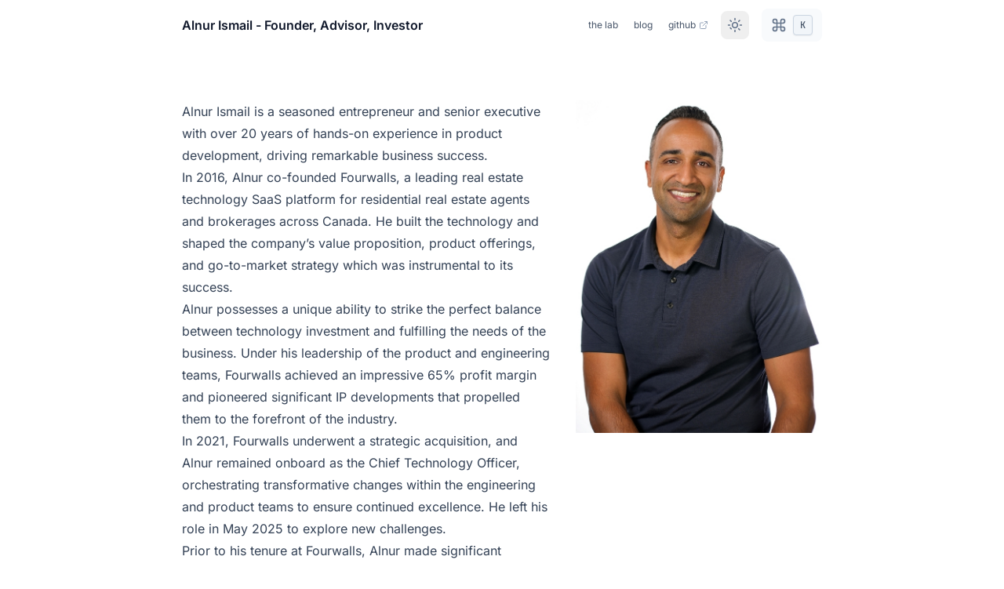

--- FILE ---
content_type: text/html
request_url: https://www.alnurismail.com/
body_size: 30153
content:
<!DOCTYPE html><html lang="en" class="scrollbar-hide show-scrollbars" data-theme-config="oxygen" data-custom-theme-file="custom" data-available-themes="&#34;default&#34;" data-command-palette-enabled="true" data-command-palette-change-theme="false" data-feature-button="mode" data-favicon-theme-adaptive="false" data-astro-cid-37fxchfa style="--fontHeading: 'Inter', -apple-system, BlinkMacSystemFont, 'Segoe UI', Roboto, sans-serif;--fontProse: 'Inter', -apple-system, BlinkMacSystemFont, 'Segoe UI', Roboto, sans-serif;--fontMono: 'JetBrains Mono', 'Monaco', 'Consolas', 'Courier New', monospace;--fontDisplay: swap;"> <head><meta charset="UTF-8"><meta name="viewport" content="width=device-width, initial-scale=1.0"><script type="module" src="/_assets/BaseLayout.astro_astro_type_script_index_0_lang.Cmm2SDzi.js"></script><script async src="https://www.googletagmanager.com/gtag/js?id=G-7H2DGRH0LS"></script><!-- SEO Meta Tags --><title>Alnur Ismail - Founder, Advisor, Investor</title><meta name="description" content="Writing by Alnur Ismail on startups, AI, and the intersection between them."><link rel="canonical" href="https://www.alnurismail.com/"><!-- Robots meta tag --><!-- Open Graph --><meta property="og:title" content="Alnur Ismail - Founder, Advisor, Investor"><meta property="og:description" content="Writing by Alnur Ismail on startups, AI, and the intersection between them."><meta property="og:url" content="https://www.alnurismail.com/"><meta property="og:type" content="website"><meta property="og:site_name" content="Alnur Ismail - Founder, Advisor, Investor"><meta property="og:image" content="https://www.alnurismail.com//open-graph.png"><meta property="og:image:alt" content="Alnur Ismail"><meta property="og:image:width" content="1200"><meta property="og:image:height" content="630"><!-- Twitter Card --><meta name="twitter:card" content="summary_large_image"><meta name="twitter:title" content="Alnur Ismail - Founder, Advisor, Investor"><meta name="twitter:description" content="Writing by Alnur Ismail on startups, AI, and the intersection between them."><meta name="twitter:image" content="https://www.alnurismail.com//open-graph.png"><meta name="twitter:image:alt" content="Alnur Ismail"><!-- Twitter Widget Theme Configuration --><meta name="twitter:widgets:theme" content="preferred_color_scheme"><meta name="twitter:widgets:border-color" content="rgb(var(--color-primary-200))"><!-- Article specific meta tags --><!-- Default favicon (will be updated by JavaScript) --><link rel="icon" href="/favicon.png"><!-- Command Palette Config for Client Script --><meta name="command-palette-shortcut" content="ctrl+K"><!-- Preconnect to external domains for faster resource loading --><link rel="preconnect" href="https://cdnjs.cloudflare.com"><!-- Fonts with optimized loading --><!-- Font Awesome Icons now handled by hybrid Icon component --><!-- Swup handled via Astro integration --><!-- Font CSS Variables --><!-- Theme configuration and initialization --><script>
    // Set the default theme from config - read from data attributes
    window.siteConfig = {
      theme: document.documentElement.getAttribute('data-theme-config') || 'oxygen',
      customThemeFile: document.documentElement.getAttribute('data-custom-theme-file') || 'custom',
      availableThemes: JSON.parse(document.documentElement.getAttribute('data-available-themes') || '"default"'),
      commandPalette: {
        enabled: document.documentElement.getAttribute('data-command-palette-enabled') === 'true',
        quickActions: {
          changeTheme: document.documentElement.getAttribute('data-command-palette-change-theme') === 'true'
        }
      },
      featureButton: document.documentElement.getAttribute('data-feature-button') || 'none',
      faviconThemeAdaptive: document.documentElement.getAttribute('data-favicon-theme-adaptive') === 'true'
    };

    // Check if theme switching is available in the UI
    function isThemeSwitchingAvailable() {
      const availableThemes = window.siteConfig?.availableThemes || 'default';
      const hasMultipleThemes = availableThemes === 'default' || (Array.isArray(availableThemes) && availableThemes.length > 1);

      // Check if theme switching is available via command palette
      const commandPaletteEnabled = window.siteConfig?.commandPalette?.enabled || false;
      const commandPaletteThemeEnabled = window.siteConfig?.commandPalette?.quickActions?.changeTheme || false;

      // Check if theme switching is available via feature button
      const featureButton = window.siteConfig?.featureButton || 'none';
      const featureButtonThemeEnabled = featureButton === 'theme';

      // Theme switching is available if:
      // 1. There are multiple themes available AND
      // 2. Either command palette theme switching OR feature button theme switching is enabled
      return hasMultipleThemes && (commandPaletteThemeEnabled || featureButtonThemeEnabled);
    }

    // Validate if a theme is in the available themes list
    function isThemeAvailable(theme) {
      const availableThemes = window.siteConfig?.availableThemes || 'default';
      const selectedTheme = window.siteConfig?.theme;

      // Always allow the selected theme, even if not in availableThemes
      if (theme === selectedTheme) {
        return true;
      }

      // Check if theme is in availableThemes
      return availableThemes === 'default' || (Array.isArray(availableThemes) && availableThemes.includes(theme));
    }

    // Initialize Twitter theme immediately (before Twitter script loads)
    function initializeTwitterThemeImmediately() {
      // Wait for theme to be applied, then initialize Twitter theme
      const checkThemeAndInit = () => {
        const isDark = document.documentElement.classList.contains('dark');
        const newTheme = isDark ? 'dark' : 'light';
        
        // Update the meta tag immediately
        const themeMeta = document.querySelector('meta[name="twitter:widgets:theme"]');
        if (themeMeta) {
          themeMeta.setAttribute('content', newTheme);
        }
        
        // Update data-theme attributes on any existing blockquotes
        const twitterEmbeds = document.querySelectorAll('.twitter-tweet');
        twitterEmbeds.forEach(embed => {
          embed.setAttribute('data-theme', newTheme);
        });
      };

      // Try immediately
      checkThemeAndInit();
      
      // Also try after theme is applied (when deferred script runs)
      setTimeout(checkThemeAndInit, 500);
      setTimeout(checkThemeAndInit, 1000);
    }

    // Initialize Twitter theme immediately
    initializeTwitterThemeImmediately();

    // Twitter theme change handling - force iframe update
    function handleTwitterThemeChange(isDark) {
      const newTheme = isDark ? 'dark' : 'light';
      
      // Update the meta tag
      const themeMeta = document.querySelector('meta[name="twitter:widgets:theme"]');
      if (themeMeta) {
        themeMeta.setAttribute('content', newTheme);
      }
      
      // Force update all Twitter iframes by updating their src URLs
      const twitterIframes = document.querySelectorAll('iframe[src*="platform.twitter.com/embed/Tweet.html"]');
      twitterIframes.forEach(iframe => {
        const currentSrc = iframe.src;
        // Replace theme parameter in URL
        const updatedSrc = currentSrc.replace(/theme=[^&]+/, `theme=${newTheme}`);
        if (updatedSrc !== currentSrc) {
          iframe.src = updatedSrc;
        }
      });
    }

    // Giscus theme change handling
    function handleGiscusThemeChange(isDark) {
      // Giscus theme changes are handled by the Giscus client script
      // This is just a placeholder to prevent the error
    }


    // Reset theme to default and clear user preferences
    function resetThemeToDefault() {
      const configTheme = window.siteConfig?.theme || 'oxygen';

      // Clear all theme preferences
      localStorage.removeItem('themePreference');
      localStorage.removeItem('selectedTheme');

      // Set theme to config default
      document.documentElement.setAttribute('data-theme', configTheme);

      // Update CSS custom properties
      updateThemeCSSVariables(configTheme).catch(console.error);

      return configTheme;
    }

    // Get theme without clearing preferences (for initialization)
    function getThemeWithoutClearing() {
      const configTheme = window.siteConfig?.theme || 'oxygen';

      // Check if theme switching is available in the UI
      const themeSwitchingAvailable = isThemeSwitchingAvailable();

      // If theme switching is NOT available, ALWAYS use default theme and clear preferences
      if (!themeSwitchingAvailable) {
        // Clear any stored theme preferences since theme switching is not available
        localStorage.removeItem('themePreference');
        localStorage.removeItem('selectedTheme');
        return configTheme;
      }

      // Theme switching IS available, so respect user preferences
      const themePreference = localStorage.getItem('themePreference');
      const hasUserPreference = themePreference !== null;

      if (hasUserPreference) {
        // User has made a theme choice before
        if (themePreference === 'default') {
          // User explicitly chose to follow the site's default theme
          return configTheme;
        } else if (themePreference && themePreference.startsWith('specific:')) {
          // User chose a specific theme
          const specificTheme = themePreference.replace('specific:', '');

          // Validate theme is still available
          if (isThemeAvailable(specificTheme)) {
            return specificTheme;
          } else {
            // Theme is no longer available, fall back to default
            return configTheme;
          }
        }
      } else {
        // User has never made a theme choice
        // Check for legacy selectedTheme key
        const storedTheme = localStorage.getItem('selectedTheme');
        if (storedTheme) {
          // Migrate legacy preference
          if (storedTheme === configTheme) {
            // Legacy theme was the default, clear preference to follow default
            localStorage.removeItem('selectedTheme');
            return configTheme;
          } else {
            // Legacy theme was custom, migrate to new system
            if (isThemeAvailable(storedTheme)) {
              localStorage.setItem('themePreference', `specific:${storedTheme}`);
              localStorage.removeItem('selectedTheme');
              return storedTheme;
            } else {
              // Theme is no longer available, fall back to default
              return configTheme;
            }
          }
        } else {
          // No user preference at all, always follow config default
          return configTheme;
        }
      }

      return configTheme;
    }

    // Initialize theme before page renders to prevent flash
    async function initTheme() {
      // Handle dark/light mode
      const storedMode = localStorage.getItem('theme');
      const systemMode = window.matchMedia('(prefers-color-scheme: dark)').matches ? 'dark' : 'light';
      const mode = storedMode || systemMode;

      document.documentElement.classList.remove('light', 'dark');
      document.documentElement.classList.add(mode);

      // Handle theme selection (color scheme)
      const theme = getThemeWithoutClearing();

      document.documentElement.setAttribute('data-theme', theme);

      // Update CSS custom properties for the initial theme
      try {
        await updateThemeCSSVariables(theme);
      } catch (error) {
        console.error('Error updating theme CSS variables:', error);
      }
    }

    // Initialize immediately after config is set
    initTheme().catch(console.error);

    // Set favicon based on system theme
    function setFavicon() {
      const faviconThemeAdaptive = window.siteConfig?.faviconThemeAdaptive ?? true;
      
      let faviconUrl;
      
      if (faviconThemeAdaptive) {
        // Use theme-based favicons based on browser preference
        const prefersDark = window.matchMedia('(prefers-color-scheme: dark)').matches;
        const prefersLight = window.matchMedia('(prefers-color-scheme: light)').matches;

        if (prefersDark) {
          faviconUrl = '/favicon-dark.png';
        } else if (prefersLight) {
          faviconUrl = '/favicon-light.png';
        } else {
          faviconUrl = '/favicon.png';
        }
      } else {
        // Always use static favicon
        faviconUrl = '/favicon.png';
      }

      // Remove ALL existing favicon links
      const existingFavicons = document.querySelectorAll('link[rel="icon"]');
      existingFavicons.forEach(link => link.remove());

      // Create new favicon link
      const faviconLink = document.createElement('link');
      faviconLink.rel = 'icon';
      faviconLink.type = 'image/png';
      faviconLink.href = `${faviconUrl}?v=${Date.now()}`;
      document.head.appendChild(faviconLink);

      // Force favicon refresh by updating page title
      const originalTitle = document.title;
      document.title = originalTitle;
    }

    // Set favicon on page load
    setFavicon();

    // View Transitions disabled - no need for astro:page-load

    // Listen for system theme changes
    window.matchMedia('(prefers-color-scheme: dark)').addEventListener('change', (e) => {
      if (window.location.hostname === 'localhost' || window.location.hostname.includes('localhost')) {
      }
      if (!localStorage.getItem('theme')) {
        const newTheme = e.matches ? 'dark' : 'light';
        localStorage.setItem('theme', newTheme);
        initTheme();
      } else {
        if (window.location.hostname === 'localhost' || window.location.hostname.includes('localhost')) {
        }
      }
      // Only update favicon if theme adaptive is enabled
      const faviconThemeAdaptive = window.siteConfig?.faviconThemeAdaptive ?? true;
      if (faviconThemeAdaptive) {
        setFavicon();
      }
    });

    // Global theme toggle function - always available regardless of button visibility
    function toggleTheme() {
      const html = document.documentElement;
      const isDark = html.classList.contains('dark');
      const newMode = isDark ? 'light' : 'dark';

      // Update dark/light mode
      localStorage.setItem('theme', newMode);
      html.classList.remove('light', 'dark');
      html.classList.add(newMode);

      // Dispatch theme change event for dark/light mode
      window.dispatchEvent(new CustomEvent('themechange', {
        detail: { mode: newMode }
      }));
    }

    // Global function to change theme (color scheme)
    async function changeTheme(theme) {
      // Check if theme switching is available in the UI
      if (!isThemeSwitchingAvailable()) {
        return; // Silent no-op if theme switching is not available
      }

      // Validate theme is in available themes list
      if (!isThemeAvailable(theme)) {
        return; // Silent no-op if theme is not available
      }

      // Store theme preference based on selection
      const configTheme = window.siteConfig?.theme || 'oxygen';

      if (theme === configTheme) {
        // User selected the default theme - clear preference to follow default
        localStorage.removeItem('themePreference');
        localStorage.removeItem('selectedTheme');
      } else {
        // User selected a specific theme - store as 'specific:theme-name'
        localStorage.setItem('themePreference', `specific:${theme}`);
        // Also maintain backward compatibility with selectedTheme for now
        localStorage.setItem('selectedTheme', theme);
      }

      document.documentElement.setAttribute('data-theme', theme);

      // Update CSS custom properties for the selected theme
      await updateThemeCSSVariables(theme);

      // Dispatch theme change event for color scheme
      window.dispatchEvent(new CustomEvent('themechange', {
        detail: { theme: theme }
      }));
    }

    // Function to update CSS custom properties based on theme
    async function updateThemeCSSVariables(themeName) {

      // Load all themes dynamically
      const themes = {
        minimal: {
          primary: {
            50: '#fafafa', 100: '#f5f5f5', 200: '#e5e5e5', 300: '#d4d4d4',
            400: '#a3a3a3', 500: '#737373', 600: '#525252', 700: '#404040',
            800: '#262626', 900: '#212121', 950: '#1a1a1a'
          },
          highlight: {
            50: '#f0f7f9', 100: '#e1eff3', 200: '#c3dfe7', 300: '#a5cfdb',
            400: '#87bfcf', 500: '#708794', 600: '#5a6d77', 700: '#43535a',
            800: '#2d383c', 900: '#161d1f'
          }
        },
        oxygen: {
          primary: {
            50: '#f8fafc', 100: '#f1f5f9', 200: '#e2e8f0', 300: '#cbd5e1',
            400: '#94a3b8', 500: '#64748b', 600: '#475569', 700: '#334155',
            800: '#1e293b', 900: '#0f172a', 950: '#020617'
          },
          highlight: {
            50: '#f0f9ff', 100: '#e0f2fe', 200: '#bae6fd', 300: '#7dd3fc',
            400: '#38bdf8', 500: '#0ea5e9', 600: '#0284c7', 700: '#0369a1',
            800: '#075985', 900: '#0c4a6e'
          }
        },
        atom: {
          primary: {
            50: '#fafafa', 100: '#eaeaeb', 200: '#dbdbdc', 300: '#d8d8d9',
            400: '#8e8e90', 500: '#71717a', 600: '#52525b', 700: '#3f3f46',
            800: '#282c34', 900: '#21252c', 950: '#181a1f'
          },
          highlight: {
            50: '#e6f3ff', 100: '#cce7ff', 200: '#99cfff', 300: '#66b7ff',
            400: '#578af2', 500: '#3d74e2', 600: '#1a92ff', 700: '#0369a1',
            800: '#075985', 900: '#0c4a6e'
          }
        },
        dracula: {
          primary: {
            50: '#ffffff', 100: '#faf8ff', 200: '#e2e8f0', 300: '#cbd5e1',
            400: '#94a3b8', 500: '#6272a4', 600: '#44475a', 700: '#3d4050',
            800: '#282a37', 900: '#21222c', 950: '#191a21'
          },
          highlight: {
            50: '#f5f3ff', 100: '#ede9fe', 200: '#ddd6fe', 300: '#c4b5fd',
            400: '#a78bfa', 500: '#8b5cf6', 600: '#a474e6', 700: '#8b5cf6',
            800: '#7c3aed', 900: '#6d28d9'
          }
        },
        // Add more themes as needed - this will be expanded
        ayu: {
          primary: {
            50: '#fefefe', 100: '#fcfcfc', 200: '#f8f8f8', 300: '#f0f0f0',
            400: '#d5d5d5', 500: '#a8a8a8', 600: '#7a7a7a', 700: '#545454',
            800: '#2f2f2f', 900: '#1f1f1f', 950: '#0f1419'
          },
          highlight: {
            50: '#fff4e6', 100: '#ffe8cc', 200: '#ffd199', 300: '#ffba66',
            400: '#ff9933', 500: '#e6913d', 600: '#cc7a2e', 700: '#b36624',
            800: '#99521a', 900: '#804010'
          }
        },
        catppuccin: {
          primary: {
            50: '#faf4ed', 100: '#f2e9e1', 200: '#e9d8d0', 300: '#ddbea9',
            400: '#a6a9b8', 500: '#7f849c', 600: '#6c7086', 700: '#585b70',
            800: '#313244', 900: '#1e1e2e', 950: '#181825'
          },
          highlight: {
            50: '#fcf0ee', 100: '#f7ddd8', 200: '#efbbb1', 300: '#e7998a',
            400: '#df7763', 500: '#dcb6af', 600: '#c49a8f', 700: '#ad7e6f',
            800: '#95624f', 900: '#7d462f'
          }
        },
        charcoal: {
          primary: {
            50: '#ffffff', 100: '#ffffff', 200: '#f8f8f8', 300: '#e0e0e0',
            400: '#c0c0c0', 500: '#808080', 600: '#606060', 700: '#404040',
            800: '#202020', 900: '#000000', 950: '#000000'
          },
          highlight: {
            50: '#ffffff', 100: '#f0f0f0', 200: '#e0e0e0', 300: '#d0d0d0',
            400: '#c0c0c0', 500: '#808080', 600: '#606060', 700: '#404040',
            800: '#202020', 900: '#000000'
          }
        },
        everforest: {
          primary: {
            50: '#fdf6e3', 100: '#f4f4f1', 200: '#efebd4', 300: '#e6e2cc',
            400: '#d3c6aa', 500: '#a89984', 600: '#859289', 700: '#7a8478',
            800: '#4f5b58', 900: '#343f44', 950: '#2d353b'
          },
          highlight: {
            50: '#f0f9f0', 100: '#dcf2dc', 200: '#b8e6b8', 300: '#9dd9bd',
            400: '#83c092', 500: '#a7c080', 600: '#87a987', 700: '#6d926d',
            800: '#5a7a5a', 900: '#4a6635'
          }
        },
        flexoki: {
          primary: {
            50: '#fffcf0', 100: '#f2f0e5', 200: '#e6e4d9', 300: '#dad8ce',
            400: '#cecdc3', 500: '#b7b5ac', 600: '#9c9a91', 700: '#878681',
            800: '#575653', 900: '#1c1b1a', 950: '#100f0f'
          },
          highlight: {
            50: '#e6f7f6', 100: '#cceeec', 200: '#99ddd9', 300: '#66ccc6',
            400: '#4dbdb5', 500: '#319089', 600: '#287a74', 700: '#1f655f',
            800: '#16504a', 900: '#0d3b35'
          }
        },
        gruvbox: {
          primary: {
            50: '#fbf1c7', 100: '#f2e5bc', 200: '#ebdbb2', 300: '#d5c4a1',
            400: '#bdae93', 500: '#a89984', 600: '#928374', 700: '#7c6f64',
            800: '#504945', 900: '#3c3836', 950: '#1d2021'
          },
          highlight: {
            50: '#fef2e6', 100: '#fde2cc', 200: '#fbc599', 300: '#f9a866',
            400: '#f78b33', 500: '#d79921', 600: '#b8821c', 700: '#996b17',
            800: '#7a5412', 900: '#5b3d0d'
          }
        },
        macos: {
          primary: {
            50: '#ffffff', 100: '#f9f9f9', 200: '#f0f0f0', 300: '#e0e0e0',
            400: '#c0c0c0', 500: '#a0a0a0', 600: '#808080', 700: '#606060',
            800: '#404040', 900: '#1e1e1e', 950: '#141414'
          },
          highlight: {
            50: '#e6f3ff', 100: '#cce7ff', 200: '#99cfff', 300: '#66b7ff',
            400: '#339fff', 500: '#007aff', 600: '#0056cc', 700: '#004299',
            800: '#002e66', 900: '#001a33'
          }
        },
        nord: {
          primary: {
            50: '#eceff4', 100: '#e5e9f0', 200: '#d8dee9', 300: '#c5d0e1',
            400: '#a3b5cc', 500: '#81a1c1', 600: '#668bb3', 700: '#5e81ac',
            800: '#434c5e', 900: '#3b4252', 950: '#2e3440'
          },
          highlight: {
            50: '#e8f4f8', 100: '#d1e9f2', 200: '#a3d3e5', 300: '#75bdd8',
            400: '#5e94b8', 500: '#5e81ac', 600: '#4c729c', 700: '#3a5f7d',
            800: '#2e4c63', 900: '#233a4a'
          }
        },
        obsidian: {
          primary: {
            50: '#f5f5f5', 100: '#e5e5e5', 200: '#d4d4d4', 300: '#a3a3a3',
            400: '#737373', 500: '#525252', 600: '#404040', 700: '#262626',
            800: '#1e1e1e', 900: '#171717', 950: '#0a0a0a'
          },
          highlight: {
            50: '#f3f0ff', 100: '#e9e2ff', 200: '#d6c7ff', 300: '#bba3ff',
            400: '#9c75ff', 500: '#8257e7', 600: '#7247cc', 700: '#6238b0',
            800: '#522994', 900: '#441f78'
          }
        },
        'rose-pine': {
          primary: {
            50: '#faf4ed', 100: '#f2e9e1', 200: '#e9d8d0', 300: '#ddbea9',
            400: '#c5a590', 500: '#908caa', 600: '#6e6a86', 700: '#56526e',
            800: '#403d52', 900: '#26233a', 950: '#191724'
          },
          highlight: {
            50: '#fdf2f4', 100: '#fbe5ea', 200: '#f7cbd4', 300: '#f3b1bf',
            400: '#ef97a9', 500: '#eb6f92', 600: '#d65577', 700: '#c13b5c',
            800: '#ab2142', 900: '#960727'
          }
        },
        sky: {
          primary: {
            50: '#f7f6f4', 100: '#ededec', 200: '#e8e7e4', 300: '#dbdbda',
            400: '#aaa9a5', 500: '#72706c', 600: '#585d5f', 700: '#4b5053',
            800: '#373c3f', 900: '#2f3437', 950: '#232729'
          },
          highlight: {
            50: '#e6f4f8', 100: '#cce9f2', 200: '#99d3e5', 300: '#66bdd8',
            400: '#46aad0', 500: '#2eaadc', 600: '#2592c4', 700: '#1c79ac',
            800: '#136194', 900: '#0a487c'
          }
        },
        solarized: {
          primary: {
            50: '#fdf6e3', 100: '#eee8d5', 200: '#e4dcc1', 300: '#d6ceaa',
            400: '#b8a882', 500: '#93a1a1', 600: '#839496', 700: '#657b83',
            800: '#586e75', 900: '#073642', 950: '#002b36'
          },
          highlight: {
            50: '#e6f3ff', 100: '#cce7ff', 200: '#99cfff', 300: '#66b7ff',
            400: '#339fff', 500: '#268bd2', 600: '#1e6fa8', 700: '#16537e',
            800: '#0e3754', 900: '#061b2a'
          }
        },
        things: {
          primary: {
            50: '#ffffff', 100: '#f5f6f8', 200: '#eef0f4', 300: '#d8dadd',
            400: '#c1c3c6', 500: '#a9abb0', 600: '#7d7f84', 700: '#6c6e70',
            800: '#45464a', 900: '#24262a', 950: '#17191c'
          },
          highlight: {
            50: '#e6f3ff', 100: '#cce7ff', 200: '#99cfff', 300: '#66b7ff',
            400: '#4d95f7', 500: '#1b61c2', 600: '#1c88dd', 700: '#1e40af',
            800: '#1e3a8a', 900: '#172554'
          }
        }
      };

      // Handle custom themes (both "custom" and custom theme filenames)
      const builtInThemes = [
        'minimal', 'oxygen', 'atom', 'ayu', 'catppuccin', 'charcoal', 'dracula',
        'everforest', 'flexoki', 'gruvbox', 'macos', 'nord', 'obsidian',
        'rose-pine', 'sky', 'solarized', 'things', 'custom'
      ];

      if (themeName === 'custom' || !builtInThemes.includes(themeName)) {
        let customThemeFile;

        if (themeName === 'custom') {
          // Use the configured custom theme file
          customThemeFile = window.siteConfig?.customThemeFile || 'custom';
        } else {
          // Use the theme name as the custom theme file
          customThemeFile = themeName;
        }

        // Try to load the custom theme
        try {
          // Import the custom theme dynamically
          const customThemeModule = await import(`/src/themes/custom/${customThemeFile}.ts`);

          // Look for the theme export - try different possible export names
          let themeData = null;
          if (customThemeModule.customTheme) {
            themeData = customThemeModule.customTheme;
          } else if (customThemeModule[`${customThemeFile}Theme`]) {
            // Try filename + "Theme" (e.g., minimalismTheme)
            themeData = customThemeModule[`${customThemeFile}Theme`];
          } else if (customThemeModule.default) {
            // Try default export
            themeData = customThemeModule.default;
          } else {
            // Look for any export that looks like a theme object
            const exports = Object.keys(customThemeModule);
            const themeExport = exports.find(key =>
              customThemeModule[key] &&
              typeof customThemeModule[key] === 'object' &&
              customThemeModule[key].primary &&
              customThemeModule[key].highlight
            );
            if (themeExport) {
              themeData = customThemeModule[themeExport];
            }
          }

          if (themeData) {
            themes[themeName] = themeData;
          } else {
            // Fallback if custom theme doesn't export properly
            console.warn(`Custom theme "${customThemeFile}" doesn't export theme data properly. Available exports:`, Object.keys(customThemeModule));
            themes[themeName] = {
              primary: {
                50: '#ffffff', 100: '#f8f8f8', 200: '#e8e8e8', 300: '#d0d0d0',
                400: '#a0a0a0', 500: '#808080', 600: '#606060', 700: '#404040',
                800: '#202020', 900: '#101010', 950: '#000000'
              },
              highlight: {
                50: '#f0f8ff', 100: '#e0f2fe', 200: '#bae6fd', 300: '#7dd3fc',
                400: '#38bdf8', 500: '#0ea5e9', 600: '#0284c7', 700: '#0369a1',
                800: '#075985', 900: '#0c4a6e', 950: '#082f49'
              }
            };
          }
        } catch (error) {
          console.warn(`Could not load custom theme "${customThemeFile}", using fallback:`, error);
          // Fallback custom theme
          themes[themeName] = {
            primary: {
              50: '#ffffff', 100: '#f8f8f8', 200: '#e8e8e8', 300: '#d0d0d0',
              400: '#a0a0a0', 500: '#808080', 600: '#606060', 700: '#404040',
              800: '#202020', 900: '#101010', 950: '#000000'
            },
            highlight: {
              50: '#f0f8ff', 100: '#e0f2fe', 200: '#bae6fd', 300: '#7dd3fc',
              400: '#38bdf8', 500: '#0ea5e9', 600: '#0284c7', 700: '#0369a1',
              800: '#075985', 900: '#0c4a6e', 950: '#082f49'
            }
          };
        }
      }

      const theme = themes[themeName] || themes.oxygen;
      const root = document.documentElement;

      // Update primary colors
      Object.entries(theme.primary).forEach(([shade, color]) => {
        const rgb = hexToRgb(color);
        if (rgb) {
          root.style.setProperty(`--color-primary-${shade}`, `${rgb.r} ${rgb.g} ${rgb.b}`);
        }
      });

      // Update highlight colors
      Object.entries(theme.highlight).forEach(([shade, color]) => {
        const rgb = hexToRgb(color);
        if (rgb) {
          root.style.setProperty(`--color-highlight-${shade}`, `${rgb.r} ${rgb.g} ${rgb.b}`);
        }
      });
    }

    // Helper function to convert hex to RGB
    function hexToRgb(hex) {
      const result = /^#?([a-f\d]{2})([a-f\d]{2})([a-f\d]{2})$/i.exec(hex);
      return result ? {
        r: parseInt(result[1], 16),
        g: parseInt(result[2], 16),
        b: parseInt(result[3], 16)
      } : null;
    }

    // Make functions globally accessible
    // Theme display name utility (mirrors the server-side function)
    function getThemeDisplayName(themeName) {
      // Special cases for proper formatting
      const specialCases = {
        'rose-pine': 'Rosé Pine',
        'macos': 'macOS'
      };

      // Return special case if it exists
      if (specialCases[themeName]) {
        return specialCases[themeName];
      }

      // General formatting: capitalize first letter and replace hyphens with spaces
      return themeName
        .split('-')
        .map(word => word.charAt(0).toUpperCase() + word.slice(1))
        .join(' ');
    }

    window.toggleTheme = toggleTheme;
    window.changeTheme = changeTheme;
    window.isThemeSwitchingAvailable = isThemeSwitchingAvailable;
    window.isThemeAvailable = isThemeAvailable;
    window.resetThemeToDefault = resetThemeToDefault;
    window.getThemeWithoutClearing = getThemeWithoutClearing;
    window.getThemeDisplayName = getThemeDisplayName;

    // Global function to restore scroll functionality
    function restoreScroll() {
      document.body.style.overflow = '';
      document.documentElement.classList.remove('force-scroll-top');
      // Force a reflow to ensure changes take effect
      document.body.offsetHeight;
    }

    // Make restoreScroll globally accessible
    window.restoreScroll = restoreScroll;

    // Global comments initialization function - Swup compatible
    function initializeGiscusComments() {

      // Check if comments are enabled in config
      if (!window.commentsEnabled) {
        return;
      }

      // Check if comments container exists
      const commentsContainer = document.querySelector('#giscus-comments');
      if (!commentsContainer) {
        return;
      }

      // CRITICAL: Clear the entire container content first
      commentsContainer.innerHTML = '';

      // Remove any existing Giscus scripts from the entire document
      const existingScripts = document.querySelectorAll('script[src*="giscus.app"]');
      existingScripts.forEach(script => {
        script.remove();
      });

      // Remove any existing Giscus iframes from the entire document
      const existingIframes = document.querySelectorAll('iframe[src*="giscus"]');
      existingIframes.forEach(iframe => {
        iframe.remove();
      });


      // Clear any error state
      commentsContainer.removeAttribute('data-error');

      // Create a fresh Giscus script
      const script = document.createElement('script');
      script.src = 'https://giscus.app/client.js';
      script.async = true;
      script.crossOrigin = 'anonymous';

      // Get configuration from data attributes
      const containerElement = commentsContainer;
      const repo = containerElement.dataset.repo || '';
      const repoId = containerElement.dataset.repoId || '';
      const category = containerElement.dataset.category || '';
      const categoryId = containerElement.dataset.categoryId || '';
      const mapping = containerElement.dataset.mapping || 'pathname';
      const strict = containerElement.dataset.strict || '0';
      const reactionsEnabled = containerElement.dataset.reactionsEnabled || '1';
      const metadata = containerElement.dataset.metadata || '0';
      const inputPosition = containerElement.dataset.inputPosition || 'bottom';
      const lang = containerElement.dataset.lang || 'en';
      const loading = containerElement.dataset.loading || 'lazy';

      // Determine the actual theme to use - convert 'preferred_color_scheme' to 'dark' or 'light'
      let theme = containerElement.dataset.theme || 'preferred_color_scheme';
      if (theme === 'preferred_color_scheme') {
        // Get current theme from document
        const isDark = document.documentElement.classList.contains('dark');
        theme = isDark ? 'dark' : 'light';
      }

      script.setAttribute('data-repo', repo);
      script.setAttribute('data-repo-id', repoId);
      script.setAttribute('data-category', category);
      script.setAttribute('data-category-id', categoryId);
      script.setAttribute('data-mapping', mapping);
      script.setAttribute('data-strict', strict);
      script.setAttribute('data-reactions-enabled', reactionsEnabled);
      script.setAttribute('data-emit-metadata', metadata);
      script.setAttribute('data-input-position', inputPosition);
      script.setAttribute('data-theme', theme);
      script.setAttribute('data-lang', lang);
      script.setAttribute('data-loading', loading);

      script.onload = function() {

        // Auto-scroll to comments section after GitHub sign-in
        // This helps users find the comments after authentication
        setTimeout(() => {
          const commentsContainer = document.querySelector('#giscus-comments');
          if (commentsContainer) {
            // Check if we're returning from GitHub OAuth (common pattern)
            const urlParams = new URLSearchParams(window.location.search);
            const isOAuthReturn = urlParams.has('code') || urlParams.has('state') ||
                                 window.location.hash.includes('giscus') ||
                                 document.referrer.includes('github.com') ||
                                 document.referrer.includes('giscus.app');

            if (isOAuthReturn) {
              commentsContainer.scrollIntoView({
                behavior: 'smooth',
                block: 'start'
              });
            }
          }
        }, 1000); // Delay to allow Giscus to fully load

        // Simple iframe load detection and theme initialization
        const checkForGiscusIframe = () => {
          const giscusIframe = document.querySelector('iframe[src*="giscus"]');
          if (giscusIframe) {
            giscusIframe.addEventListener('load', () => {
              // Initialize theme after iframe loads
              setTimeout(() => {
                handleGiscusThemeChange();
              }, 500);
            });
          } else {
            // If iframe not ready yet, check again in a bit
            setTimeout(checkForGiscusIframe, 500);
          }
        };

        checkForGiscusIframe();
      };

      script.onerror = function() {
        commentsContainer.setAttribute('data-error', 'true');
      };

      // Append to the container
      commentsContainer.appendChild(script);
    };

    // Make the function globally accessible
    window.initializeGiscusComments = initializeGiscusComments;

    // Collapsible callouts functionality
    function initializeCollapsibleCallouts() {
      const collapsibleCallouts = document.querySelectorAll('.callout-collapsible');

      collapsibleCallouts.forEach(callout => {
        const toggleButton = callout.querySelector('.callout-toggle');
        const content = callout.querySelector('.callout-content');

        if (!toggleButton || !content) return;

        // Add click handler to toggle button
        toggleButton.addEventListener('click', (e) => {
          e.preventDefault();
          e.stopPropagation();

          const isCollapsed = callout.classList.contains('callout-collapsed');

          if (isCollapsed) {
            // Expand
            callout.classList.remove('callout-collapsed');
            content.style.display = '';
            toggleButton.setAttribute('aria-expanded', 'true');
          } else {
            // Collapse
            callout.classList.add('callout-collapsed');
            content.style.display = 'none';
            toggleButton.setAttribute('aria-expanded', 'false');
          }
        });

        // Add click handler to title for easier interaction
        const title = callout.querySelector('.callout-title');
        if (title) {
          title.addEventListener('click', (e) => {
            // Only trigger if not clicking the toggle button
            if (!e.target.closest('.callout-toggle')) {
              toggleButton.click();
            }
          });
        }
      });
    }

    // Initialize collapsible callouts when DOM is ready
    if (document.readyState === 'loading') {
      document.addEventListener('DOMContentLoaded', initializeCollapsibleCallouts);
    } else {
      initializeCollapsibleCallouts();
    }

    // Process external links to open in new tabs
    function processExternalLinks() {
      // Process external links in captions to open in new tabs
      const captionLinks = document.querySelectorAll('p em a, .image-caption-container a');
      captionLinks.forEach(link => {
        const href = link.getAttribute('href');
        if (href && (href.startsWith('http://') || href.startsWith('https://'))) {
          link.setAttribute('target', '_blank');
          link.setAttribute('rel', 'noopener noreferrer');
        }
      });

      // Process all external links in content to open in new tabs (including reference links)
      const allLinks = document.querySelectorAll('.prose a[href], article a[href]');
      allLinks.forEach(link => {
        const href = link.getAttribute('href');
        if (href && (href.startsWith('http://') || href.startsWith('https://'))) {
          // Skip if already has target attribute (e.g., manually set)
          if (!link.hasAttribute('target')) {
            link.setAttribute('target', '_blank');
            link.setAttribute('rel', 'noopener noreferrer');
          }
        }
      });
    }

    // Make function globally accessible
    window.processExternalLinks = processExternalLinks;

    // Initialize external links when DOM is ready
    if (document.readyState === 'loading') {
      document.addEventListener('DOMContentLoaded', processExternalLinks);
    } else {
      processExternalLinks();
    }
  </script><!-- View Transitions - temporarily disabled to fix compiler issues --><!-- <ViewTransitions /> --><!-- Additional head content -->  <script type="application/ld+json">{"@context":"https://schema.org","@type":"Blog","name":"Alnur Ismail - Founder, Advisor, Investor","description":"Writing by Alnur Ismail on startups, AI, and the intersection between them.","url":"https://www.alnurismail.com/","author":{"@type":"Person","name":"ai"},"publisher":{"@type":"Organization","name":"Alnur Ismail - Founder, Advisor, Investor","url":"https://www.alnurismail.com/"}}</script>  <!-- Twitter Widgets Script --><script async src="https://platform.twitter.com/widgets.js" charset="utf-8"></script><link rel="stylesheet" href="/_assets/_slug_.BBcC1Pqk.css">
<style>.btn-primary[data-astro-cid-j7pv25f6]{display:inline-flex;transform:translate(var(--tw-translate-x),var(--tw-translate-y)) rotate(var(--tw-rotate)) skew(var(--tw-skew-x)) skewY(var(--tw-skew-y)) scaleX(var(--tw-scale-x)) scaleY(var(--tw-scale-y));align-items:center;border-radius:.5rem;padding:.75rem 1.5rem;font-weight:500;transition-property:all;transition-timing-function:cubic-bezier(.4,0,.2,1);transition-duration:.2s}.btn-primary[data-astro-cid-j7pv25f6]:hover{--tw-scale-x: 1.05;--tw-scale-y: 1.05;transform:translate(var(--tw-translate-x),var(--tw-translate-y)) rotate(var(--tw-rotate)) skew(var(--tw-skew-x)) skewY(var(--tw-skew-y)) scaleX(var(--tw-scale-x)) scaleY(var(--tw-scale-y));--tw-shadow: 0 10px 15px -3px rgb(0 0 0 / .1), 0 4px 6px -4px rgb(0 0 0 / .1);--tw-shadow-colored: 0 10px 15px -3px var(--tw-shadow-color), 0 4px 6px -4px var(--tw-shadow-color);box-shadow:var(--tw-ring-offset-shadow, 0 0 #0000),var(--tw-ring-shadow, 0 0 #0000),var(--tw-shadow)}.btn-primary[data-astro-cid-j7pv25f6]:focus-visible{outline:2px solid transparent;outline-offset:2px;--tw-ring-offset-shadow: var(--tw-ring-inset) 0 0 0 var(--tw-ring-offset-width) var(--tw-ring-offset-color);--tw-ring-shadow: var(--tw-ring-inset) 0 0 0 calc(2px + var(--tw-ring-offset-width)) var(--tw-ring-color);box-shadow:var(--tw-ring-offset-shadow),var(--tw-ring-shadow),var(--tw-shadow, 0 0 #0000);--tw-ring-opacity: 1;--tw-ring-color: rgb(var(--color-highlight-500) / var(--tw-ring-opacity, 1));--tw-ring-offset-width: 2px }
</style>
<link rel="stylesheet" href="/_assets/_slug_.DAi-gpq9.css"><script type="module" src="/_assets/page.BMeJZ8VN.js"></script></head> <body class="min-h-screen bg-white dark:bg-primary-950 text-primary-900 dark:text-primary-50 text-selection-highlight transition-colors duration-200 show-scrollbars " data-astro-cid-37fxchfa style="--fontHeading: 'Inter', -apple-system, BlinkMacSystemFont, 'Segoe UI', Roboto, sans-serif;--fontProse: 'Inter', -apple-system, BlinkMacSystemFont, 'Segoe UI', Roboto, sans-serif;--fontMono: 'JetBrains Mono', 'Monaco', 'Consolas', 'Courier New', monospace;--fontDisplay: swap;"> <!-- Skip to main content --> <a href="#main-content" class="sr-only focus:not-sr-only focus:absolute focus:top-4 focus:left-4 btn-primary px-4 py-2 rounded-md z-50" data-astro-cid-37fxchfa style="--fontHeading: 'Inter', -apple-system, BlinkMacSystemFont, 'Segoe UI', Roboto, sans-serif;--fontProse: 'Inter', -apple-system, BlinkMacSystemFont, 'Segoe UI', Roboto, sans-serif;--fontMono: 'JetBrains Mono', 'Monaco', 'Consolas', 'Courier New', monospace;--fontDisplay: swap;">
Skip to main content
</a> <!-- Header --> <header id="main-header" class="sticky top-0 z-40 w-full bg-white dark:bg-primary-950 transition-shadow duration-200"> <div class="mx-auto px-4 sm:px-6 lg:px-8" style="max-width: 55rem"> <div class="flex items-center justify-between h-16"> <!-- Logo / Site Title / Profile Picture --> <div class="flex items-center"> <a href="/" class="hover:opacity-75 transition-opacity"> <span class="font-semibold text-primary-900 dark:text-primary-50"> Alnur Ismail - Founder, Advisor, Investor </span> </a> </div> <!-- Center area with smart navigation --> <div class="flex-1 flex items-center justify-end"> <!-- Smart Navigation (single system with style variants) --> <nav class="hidden md:flex items-center space-x-5 mr-4" aria-label="Main navigation"> <a href="/notes" class="flex items-center space-x-1 text-xs font-normal transition-colors hover:text-highlight-600 dark:hover:text-highlight-400 text-primary-500 dark:text-primary-400" aria-label="Navigate to The Lab"> <span>the lab</span>  </a><a href="/blog" class="flex items-center space-x-1 text-xs font-normal transition-colors hover:text-highlight-600 dark:hover:text-highlight-400 text-primary-500 dark:text-primary-400" aria-label="Navigate to Blog"> <span>blog</span>  </a><a href="https://github.com/ai-fwd" class="flex items-center space-x-1 text-xs font-normal transition-colors hover:text-highlight-600 dark:hover:text-highlight-400 text-primary-500 dark:text-primary-400" target="_blank" aria-label="Navigate to GitHub"> <span>github</span> <svg width="24" height="24" viewBox="0 0 24 24" fill="none" stroke="currentColor" stroke-width="2" stroke-linecap="round" stroke-linejoin="round" class="w-3 h-3 text-primary-400 dark:text-primary-500"><path d="M15 3h6v6"/><path d="M10 14 21 3"/><path d="M18 13v6a2 2 0 0 1-2 2H5a2 2 0 0 1-2-2V8a2 2 0 0 1 2-2h6"/></svg> </a> </nav> </div> <!-- Action buttons --> <div class="flex items-center space-x-4"> <!-- Feature Button --> <!-- Theme toggle component --><button id="theme-toggle" class="p-2 text-primary-500 dark:text-primary-400 hover:bg-primary-50 dark:hover:bg-primary-800 rounded-lg transition-colors duration-200" aria-label="Toggle between light and dark theme"> <svg width="24" height="24" viewBox="0 0 24 24" fill="none" stroke="currentColor" stroke-width="2" stroke-linecap="round" stroke-linejoin="round" class="w-5 h-5 dark:hidden"><circle cx="12" cy="12" r="4"/><path d="M12 2v2"/><path d="M12 20v2"/><path d="m4.93 4.93 1.41 1.41"/><path d="m17.66 17.66 1.41 1.41"/><path d="M2 12h2"/><path d="M20 12h2"/><path d="m6.34 17.66-1.41-1.41"/><path d="m19.07 4.93-1.41 1.41"/></svg> <svg width="24" height="24" viewBox="0 0 24 24" fill="none" stroke="currentColor" stroke-width="2" stroke-linecap="round" stroke-linejoin="round" class="w-5 h-5 hidden dark:block"><path d="M12 3a6 6 0 0 0 9 9 9 9 0 1 1-9-9Z"/></svg> </button> <script type="module">function n(){const e=document.documentElement,t=e.classList.contains("dark")?"light":"dark";localStorage.setItem("theme",t),e.classList.remove("light","dark"),e.classList.add(t),window.dispatchEvent(new CustomEvent("themechange",{detail:{theme:t}}))}window.toggleTheme=n;function o(){const e=document.getElementById("theme-toggle");e&&e.addEventListener("click",n)}document.addEventListener("DOMContentLoaded",o);</script>   <!-- Command palette trigger --> <button id="command-palette-trigger" class="flex items-center space-x-2 px-3 py-2 text-sm text-primary-500 dark:text-primary-400 bg-primary-50 dark:bg-primary-800 rounded-lg hover:bg-primary-100 dark:hover:bg-primary-700 transition-colors" aria-label="Open command palette"> <svg width="24" height="24" viewBox="0 0 24 24" fill="none" stroke="currentColor" stroke-width="2" stroke-linecap="round" stroke-linejoin="round" class="w-5 h-5"><path d="M15 6v12a3 3 0 1 0 3-3H6a3 3 0 1 0 3 3V6a3 3 0 1 0-3 3h12a3 3 0 1 0-3-3"/></svg> <kbd class="text-xs font-medium text-primary-600 dark:text-primary-300"> K </kbd> </button> <!-- Mobile menu button (if navigation and mobile menu are enabled) --> <button id="mobile-menu-toggle" class="md:hidden p-2 text-primary-500 dark:text-primary-400 hover:bg-primary-50 dark:hover:bg-primary-800 rounded-lg transition-colors" aria-label="Toggle mobile navigation menu" aria-expanded="false"> <svg width="24" height="24" viewBox="0 0 24 24" fill="none" stroke="currentColor" stroke-width="2" stroke-linecap="round" stroke-linejoin="round" class="w-5 h-5 menu-icon"><line x1="4" x2="20" y1="6" y2="6"/><line x1="4" x2="20" y1="12" y2="12"/><line x1="4" x2="20" y1="18" y2="18"/></svg> <svg width="24" height="24" viewBox="0 0 24 24" fill="none" stroke="currentColor" stroke-width="2" stroke-linecap="round" stroke-linejoin="round" class="w-5 h-5 close-icon hidden"><path d="M18 6 6 18"/><path d="m6 6 12 12"/></svg> </button> </div> </div> <!-- Mobile navigation menu --> <div id="mobile-menu" class="md:hidden hidden py-4 border-t border-primary-200 dark:border-primary-700" role="dialog" aria-modal="true" aria-label="Mobile navigation menu"> <nav class="flex flex-col space-y-3"> <a href="/notes" class="flex items-center justify-between px-3 py-2 text-primary-600 dark:text-primary-300 hover:text-highlight-600 dark:hover:text-highlight-400 hover:bg-primary-50 dark:hover:bg-primary-800 transition-colors font-medium rounded-md" aria-label="Navigate to The Lab"> <span>The Lab</span>  </a><a href="/blog" class="flex items-center justify-between px-3 py-2 text-primary-600 dark:text-primary-300 hover:text-highlight-600 dark:hover:text-highlight-400 hover:bg-primary-50 dark:hover:bg-primary-800 transition-colors font-medium rounded-md" aria-label="Navigate to Blog"> <span>Blog</span>  </a><a href="https://github.com/ai-fwd" class="flex items-center justify-between px-3 py-2 text-primary-600 dark:text-primary-300 hover:text-highlight-600 dark:hover:text-highlight-400 hover:bg-primary-50 dark:hover:bg-primary-800 transition-colors font-medium rounded-md" target="_blank" aria-label="Navigate to GitHub"> <span>GitHub</span> <svg width="24" height="24" viewBox="0 0 24 24" fill="none" stroke="currentColor" stroke-width="2" stroke-linecap="round" stroke-linejoin="round" class="w-3 h-3 text-primary-400 dark:text-primary-500"><path d="M15 3h6v6"/><path d="M10 14 21 3"/><path d="M18 13v6a2 2 0 0 1-2 2H5a2 2 0 0 1-2-2V8a2 2 0 0 1 2-2h6"/></svg> </a> </nav> </div> </div> </header> <script type="module">document.addEventListener("DOMContentLoaded",()=>{const n=document.getElementById("mobile-menu-toggle"),o=document.getElementById("mobile-menu");n&&o&&n.addEventListener("click",()=>{o.classList.toggle("hidden");const t=n.querySelector(".menu-icon"),e=n.querySelector(".close-icon");t&&e&&(o.classList.contains("hidden")?(t.classList.remove("hidden"),e.classList.add("hidden"),n.setAttribute("aria-expanded","false")):(t.classList.add("hidden"),e.classList.remove("hidden"),n.setAttribute("aria-expanded","true")))});function s(){if(o&&!o.classList.contains("hidden")&&(o.classList.add("hidden"),n)){const t=n.querySelector(".menu-icon"),e=n.querySelector(".close-icon");t&&e&&(t.classList.remove("hidden"),e.classList.add("hidden"),n.setAttribute("aria-expanded","false"))}}o?.querySelectorAll("nav a")?.forEach(t=>{t.addEventListener("click",()=>{s()})}),window.closeMobileMenu=s,document.addEventListener("click",t=>{const e=t.target,i=e.closest("#mobile-menu-toggle"),d=e.closest("#mobile-menu");!i&&!d&&o&&!o.classList.contains("hidden")&&s()}),[document.getElementById("command-palette-trigger"),document.getElementById("command-palette-trigger-mobile")].filter(Boolean).forEach(t=>{t?.addEventListener("click",()=>{const e=new CustomEvent("openCommandPalette");window.dispatchEvent(e)})});const c=document.getElementById("header-graph-button");c&&c.addEventListener("click",()=>{window.openGraphModal?window.openGraphModal():window.initializeGraphModal&&(window.initializeGraphModal(),setTimeout(()=>{window.openGraphModal&&window.openGraphModal()},100))});const l=document.getElementById("header-theme-button");l&&l.addEventListener("click",()=>{if(window.siteConfig?.commandPalette?.enabled){const e=new CustomEvent("openCommandPalette");window.dispatchEvent(e),setTimeout(()=>{const i=window.commandPaletteInstance;i&&i.executeAction&&i.executeAction("change-theme")},100)}else{const e=window.themeSelectorInstance;e&&e.open&&e.open()}});const a=document.getElementById("main-header");if(a){let t=!1;const e=()=>{const d=window.scrollY>0;d!==t&&(t=d,d?a.classList.add("shadow-sm"):a.classList.remove("shadow-sm"))};e(),window.addEventListener("scroll",e,{passive:!0})}});</script> <!-- Main content --> <main id="main-content" class="container mx-auto relative" style="max-width: 55rem; --fontHeading: 'Inter', -apple-system, BlinkMacSystemFont, 'Segoe UI', Roboto, sans-serif;--fontProse: 'Inter', -apple-system, BlinkMacSystemFont, 'Segoe UI', Roboto, sans-serif;--fontMono: 'JetBrains Mono', 'Monaco', 'Consolas', 'Courier New', monospace;--fontDisplay: swap;" data-astro-cid-37fxchfa> <div id="swup-container" class="transition-swup-fade" data-astro-cid-37fxchfa style="--fontHeading: 'Inter', -apple-system, BlinkMacSystemFont, 'Segoe UI', Roboto, sans-serif;--fontProse: 'Inter', -apple-system, BlinkMacSystemFont, 'Segoe UI', Roboto, sans-serif;--fontMono: 'JetBrains Mono', 'Monaco', 'Consolas', 'Courier New', monospace;--fontDisplay: swap;">   <div class="py-8 relative" data-astro-cid-j7pv25f6> <div class="mx-auto px-4 sm:px-6 lg:px-8" style="max-width: 55rem" data-astro-cid-j7pv25f6>   <section class="max-w-none mt-8 mb-16" data-astro-cid-j7pv25f6> <section class="grid gap-8 md:grid-cols-[3fr_2fr] items-start">
  <!-- Image column (first on mobile, second on desktop) -->
  <div class="order-1 md:order-2 self-start">
    <img src="/alnurismail-small.jpg" alt="Alt" class="w-3/4 md:w-full mx-auto h-auto object-cover self-start">
  </div>
  <!-- Text column (second on mobile, first on desktop) -->
  <div class="order-2 md:order-1 self-start">
	  <div class="prose prose-md dark:prose-dark">
		<p>
			Alnur Ismail is a seasoned entrepreneur and senior executive with over 20 years of hands-on experience in product development, driving remarkable business success.
</p><p>In 2016, Alnur co-founded Fourwalls, a leading real estate technology SaaS platform for residential real estate agents and brokerages across Canada. He built the technology and shaped the company’s value proposition, product offerings, and go-to-market strategy which was instrumental to its success.</p>
<p>Alnur possesses a unique ability to strike the perfect balance between technology investment and fulfilling the needs of the business. Under his leadership of the product and engineering teams, Fourwalls achieved an impressive 65% profit margin and pioneered significant IP developments that propelled them to the forefront of the industry.</p>
<p>In 2021, Fourwalls underwent a strategic acquisition, and Alnur remained onboard as the Chief Technology Officer, orchestrating transformative changes within the engineering and product teams to ensure continued excellence. He left his role in May 2025 to explore new challenges.</p>
<p>Prior to his tenure at Fourwalls, Alnur made significant contributions while working in engineering, product development, and as a technical evangelist at Microsoft, where he garnered numerous accolades for his outstanding contributions.</p>
<p>Alnur is an alumnus of the University of Waterloo, holding an Honours Bachelor of Computer Science degree.<br>
</p><br>
</div><p></p>
  </div>
</section> </section>   <section class="mb-12" data-astro-cid-j7pv25f6> <div class="flex items-center justify-between mb-6" data-astro-cid-j7pv25f6> <h2 class="text-lg font-semibold text-primary-900 dark:text-primary-50" data-astro-cid-j7pv25f6>
The Lab
</h2> <a href="/notes" class="text-primary-600 dark:text-primary-300 hover:text-highlight-600 dark:hover:text-highlight-400 font-medium transition-colors" data-astro-cid-j7pv25f6>
View all notes →
</a> </div> <div class="space-y-4" data-astro-cid-j7pv25f6> <article class="group post-card" role="article" aria-labelledby="post-title-vectors-not-tokens-for-bci"> <a href="/notes/vectors-not-tokens-for-bci" class="block group" aria-label="View post: Vectors Over Tokens for Non-Invasive BCI"> <div class="flex items-stretch border border-primary-200 dark:border-primary-700 rounded-lg overflow-hidden"> <div class="h-full w-24 md:w-48 flex-shrink-0 overflow-hidden bg-primary-100 dark:bg-primary-800"> <div class="w-full h-full object-cover group-hover:scale-105 transition-transform duration-300 overflow-hidden relative"> <img src="/_assets/image.yEOANYkP_1sn7Cp.webp" srcset="/_assets/image.yEOANYkP_1sn7Cp.webp 1x, /_assets/image.yEOANYkP_Z1VcsOo.webp 2x" alt="Featured image for post: Vectors Over Tokens for Non-Invasive BCI" style="object-position: center" loading="eager" decoding="async" fetchpriority="high" width="800" height="800" class="w-full h-full object-cover">  </div> </div> <div class="p-4 flex flex-col justify-between w-full"> <div> <div class="flex flex-wrap items-center gap-x-2 text-sm text-primary-500 dark:text-primary-400 mb-1"> <time datetime="2026-01-16T00:00:00.000Z">January 16, 2026</time> <span>• 2 min read</span>  </div> <h3 id="post-title-vectors-not-tokens-for-bci" class="font-medium text-primary-900 dark:text-primary-100 leading-snug group-hover:text-highlight-600 dark:group-hover:text-highlight-400 transition-colors"> Vectors Over Tokens for Non-Invasive BCI </h3>  </div> <div class="mt-3 flex flex-wrap gap-2"> <a href="/notes/tag/BCI" class="text-xs px-2 py-1 rounded-full bg-primary-100 dark:bg-primary-800 border border-primary-200 dark:border-primary-700 hover:bg-highlight-100 dark:hover:bg-highlight-800 transition-colors"> BCI </a><a href="/notes/tag/SPA" class="text-xs px-2 py-1 rounded-full bg-primary-100 dark:bg-primary-800 border border-primary-200 dark:border-primary-700 hover:bg-highlight-100 dark:hover:bg-highlight-800 transition-colors"> SPA </a>  </div> </div> </div> </a> </article><article class="group post-card" role="article" aria-labelledby="post-title-ablation-jepa-standalone"> <a href="/notes/ablation-jepa-standalone" class="block group" aria-label="View post: Dissecting JEPA"> <div class="flex items-stretch border border-primary-200 dark:border-primary-700 rounded-lg overflow-hidden"> <div class="h-full w-24 md:w-48 flex-shrink-0 overflow-hidden bg-primary-100 dark:bg-primary-800"> <div class="w-full h-full object-cover group-hover:scale-105 transition-transform duration-300 overflow-hidden relative"> <img src="/_assets/image.C3ILmim1_Xk58p.webp" srcset="/_assets/image.C3ILmim1_Xk58p.webp 1x, /_assets/image.C3ILmim1_Z1W9iBA.webp 2x" alt="Featured image for post: Dissecting JEPA" style="object-position: center" loading="eager" decoding="async" fetchpriority="high" width="800" height="800" class="w-full h-full object-cover">  </div> </div> <div class="p-4 flex flex-col justify-between w-full"> <div> <div class="flex flex-wrap items-center gap-x-2 text-sm text-primary-500 dark:text-primary-400 mb-1"> <time datetime="2025-12-12T00:00:00.000Z">December 12, 2025</time> <span>• 4 min read</span>  </div> <h3 id="post-title-ablation-jepa-standalone" class="font-medium text-primary-900 dark:text-primary-100 leading-snug group-hover:text-highlight-600 dark:group-hover:text-highlight-400 transition-colors"> Dissecting JEPA </h3>  </div> <div class="mt-3 flex flex-wrap gap-2"> <a href="/notes/tag/RL" class="text-xs px-2 py-1 rounded-full bg-primary-100 dark:bg-primary-800 border border-primary-200 dark:border-primary-700 hover:bg-highlight-100 dark:hover:bg-highlight-800 transition-colors"> RL </a><a href="/notes/tag/JEPA" class="text-xs px-2 py-1 rounded-full bg-primary-100 dark:bg-primary-800 border border-primary-200 dark:border-primary-700 hover:bg-highlight-100 dark:hover:bg-highlight-800 transition-colors"> JEPA </a>  </div> </div> </div> </a> </article><article class="group post-card" role="article" aria-labelledby="post-title-validating-jepa-standalone"> <a href="/notes/validating-jepa-standalone" class="block group" aria-label="View post: Did JEPA Learn Anything?"> <div class="flex items-stretch border border-primary-200 dark:border-primary-700 rounded-lg overflow-hidden"> <div class="h-full w-24 md:w-48 flex-shrink-0 overflow-hidden bg-primary-100 dark:bg-primary-800"> <div class="w-full h-full object-cover group-hover:scale-105 transition-transform duration-300 overflow-hidden relative"> <img src="/_assets/image.CB46mktk_SRve.webp" srcset="/_assets/image.CB46mktk_SRve.webp 1x, /_assets/image.CB46mktk_1MTHxo.webp 2x" alt="Featured image for post: Did JEPA Learn Anything?" style="object-position: center" loading="lazy" decoding="async" fetchpriority="auto" width="800" height="800" class="w-full h-full object-cover">  </div> </div> <div class="p-4 flex flex-col justify-between w-full"> <div> <div class="flex flex-wrap items-center gap-x-2 text-sm text-primary-500 dark:text-primary-400 mb-1"> <time datetime="2025-12-09T00:00:00.000Z">December 9, 2025</time> <span>• 2 min read</span>  </div> <h3 id="post-title-validating-jepa-standalone" class="font-medium text-primary-900 dark:text-primary-100 leading-snug group-hover:text-highlight-600 dark:group-hover:text-highlight-400 transition-colors"> Did JEPA Learn Anything? </h3>  </div> <div class="mt-3 flex flex-wrap gap-2"> <a href="/notes/tag/RL" class="text-xs px-2 py-1 rounded-full bg-primary-100 dark:bg-primary-800 border border-primary-200 dark:border-primary-700 hover:bg-highlight-100 dark:hover:bg-highlight-800 transition-colors"> RL </a><a href="/notes/tag/JEPA" class="text-xs px-2 py-1 rounded-full bg-primary-100 dark:bg-primary-800 border border-primary-200 dark:border-primary-700 hover:bg-highlight-100 dark:hover:bg-highlight-800 transition-colors"> JEPA </a>  </div> </div> </div> </a> </article><article class="group post-card" role="article" aria-labelledby="post-title-jepa-valence-policy-standalone"> <a href="/notes/jepa-valence-policy-standalone" class="block group" aria-label="View post: JEPA Valence Standalone Experiment"> <div class="flex items-stretch border border-primary-200 dark:border-primary-700 rounded-lg overflow-hidden"> <div class="h-full w-24 md:w-48 flex-shrink-0 overflow-hidden bg-primary-100 dark:bg-primary-800"> <div class="w-full h-full object-cover group-hover:scale-105 transition-transform duration-300 overflow-hidden relative"> <img src="/_assets/image.B3B9_j9q_27RoIg.webp" srcset="/_assets/image.B3B9_j9q_27RoIg.webp 1x, /_assets/image.B3B9_j9q_Z1GBm7H.webp 2x" alt="Featured image for post: JEPA Valence Standalone Experiment" style="object-position: center" loading="lazy" decoding="async" fetchpriority="auto" width="800" height="800" class="w-full h-full object-cover">  </div> </div> <div class="p-4 flex flex-col justify-between w-full"> <div> <div class="flex flex-wrap items-center gap-x-2 text-sm text-primary-500 dark:text-primary-400 mb-1"> <time datetime="2025-12-04T00:00:00.000Z">December 4, 2025</time> <span>• 1 min read</span>  </div> <h3 id="post-title-jepa-valence-policy-standalone" class="font-medium text-primary-900 dark:text-primary-100 leading-snug group-hover:text-highlight-600 dark:group-hover:text-highlight-400 transition-colors"> JEPA Valence Standalone Experiment </h3>  </div> <div class="mt-3 flex flex-wrap gap-2"> <a href="/notes/tag/RL" class="text-xs px-2 py-1 rounded-full bg-primary-100 dark:bg-primary-800 border border-primary-200 dark:border-primary-700 hover:bg-highlight-100 dark:hover:bg-highlight-800 transition-colors"> RL </a><a href="/notes/tag/JEPA" class="text-xs px-2 py-1 rounded-full bg-primary-100 dark:bg-primary-800 border border-primary-200 dark:border-primary-700 hover:bg-highlight-100 dark:hover:bg-highlight-800 transition-colors"> JEPA </a>  </div> </div> </div> </a> </article><article class="group post-card" role="article" aria-labelledby="post-title-jepa-valence-policy"> <a href="/notes/jepa-valence-policy" class="block group" aria-label="View post: A (attempted) JEPA Valence Policy"> <div class="flex items-stretch border border-primary-200 dark:border-primary-700 rounded-lg overflow-hidden"> <div class="h-full w-24 md:w-48 flex-shrink-0 overflow-hidden bg-primary-100 dark:bg-primary-800"> <div class="w-full h-full object-cover group-hover:scale-105 transition-transform duration-300 overflow-hidden relative"> <img src="/_assets/image.DRvYpM-x_7S0F.webp" srcset="/_assets/image.DRvYpM-x_7S0F.webp 1x, /_assets/image.DRvYpM-x_1p1X17.webp 2x" alt="Featured image for post: A (attempted) JEPA Valence Policy" style="object-position: center" loading="lazy" decoding="async" fetchpriority="auto" width="800" height="800" class="w-full h-full object-cover">  </div> </div> <div class="p-4 flex flex-col justify-between w-full"> <div> <div class="flex flex-wrap items-center gap-x-2 text-sm text-primary-500 dark:text-primary-400 mb-1"> <time datetime="2025-12-01T00:00:00.000Z">December 1, 2025</time> <span>• 1 min read</span>  </div> <h3 id="post-title-jepa-valence-policy" class="font-medium text-primary-900 dark:text-primary-100 leading-snug group-hover:text-highlight-600 dark:group-hover:text-highlight-400 transition-colors"> A (attempted) JEPA Valence Policy </h3>  </div> <div class="mt-3 flex flex-wrap gap-2"> <a href="/notes/tag/RL" class="text-xs px-2 py-1 rounded-full bg-primary-100 dark:bg-primary-800 border border-primary-200 dark:border-primary-700 hover:bg-highlight-100 dark:hover:bg-highlight-800 transition-colors"> RL </a><a href="/notes/tag/JEPA" class="text-xs px-2 py-1 rounded-full bg-primary-100 dark:bg-primary-800 border border-primary-200 dark:border-primary-700 hover:bg-highlight-100 dark:hover:bg-highlight-800 transition-colors"> JEPA </a>  </div> </div> </div> </a> </article><article class="group post-card" role="article" aria-labelledby="post-title-paper-club-curiosity"> <a href="/notes/paper-club-curiosity" class="block group" aria-label="View post: Paper Club - Intrinsic Motivation For RL"> <div class="flex items-stretch border border-primary-200 dark:border-primary-700 rounded-lg overflow-hidden"> <div class="h-full w-24 md:w-48 flex-shrink-0 overflow-hidden bg-primary-100 dark:bg-primary-800"> <div class="w-full h-full object-cover group-hover:scale-105 transition-transform duration-300 overflow-hidden relative"> <img src="/_assets/image.OL3nkelq_10iTTg.webp" srcset="/_assets/image.OL3nkelq_10iTTg.webp 1x, /_assets/image.OL3nkelq_ZVJuNa.webp 2x" alt="Featured image for post: Paper Club - Intrinsic Motivation For RL" style="object-position: center" loading="lazy" decoding="async" fetchpriority="auto" width="800" height="800" class="w-full h-full object-cover">  </div> </div> <div class="p-4 flex flex-col justify-between w-full"> <div> <div class="flex flex-wrap items-center gap-x-2 text-sm text-primary-500 dark:text-primary-400 mb-1"> <time datetime="2025-11-26T00:00:00.000Z">November 26, 2025</time> <span>• 2 min read</span>  </div> <h3 id="post-title-paper-club-curiosity" class="font-medium text-primary-900 dark:text-primary-100 leading-snug group-hover:text-highlight-600 dark:group-hover:text-highlight-400 transition-colors"> Paper Club - Intrinsic Motivation For RL </h3>  </div> <div class="mt-3 flex flex-wrap gap-2"> <a href="/notes/tag/Curiosity" class="text-xs px-2 py-1 rounded-full bg-primary-100 dark:bg-primary-800 border border-primary-200 dark:border-primary-700 hover:bg-highlight-100 dark:hover:bg-highlight-800 transition-colors"> Curiosity </a><a href="/notes/tag/PaperClub" class="text-xs px-2 py-1 rounded-full bg-primary-100 dark:bg-primary-800 border border-primary-200 dark:border-primary-700 hover:bg-highlight-100 dark:hover:bg-highlight-800 transition-colors"> PaperClub </a><a href="/notes/tag/RL" class="text-xs px-2 py-1 rounded-full bg-primary-100 dark:bg-primary-800 border border-primary-200 dark:border-primary-700 hover:bg-highlight-100 dark:hover:bg-highlight-800 transition-colors"> RL </a>  </div> </div> </div> </a> </article><article class="group post-card" role="article" aria-labelledby="post-title-stochastic-policy-cma-es"> <a href="/notes/stochastic-policy-cma-es" class="block group" aria-label="View post: Greed Isn't a Good Policy"> <div class="flex items-stretch border border-primary-200 dark:border-primary-700 rounded-lg overflow-hidden"> <div class="h-full w-24 md:w-48 flex-shrink-0 overflow-hidden bg-primary-100 dark:bg-primary-800"> <div class="w-full h-full object-cover group-hover:scale-105 transition-transform duration-300 overflow-hidden relative"> <img src="/_assets/image.DQ1VSop9_20aXLi.webp" srcset="/_assets/image.DQ1VSop9_20aXLi.webp 1x, /_assets/image.DQ1VSop9_ZvXoKK.webp 2x" alt="Featured image for post: Greed Isn't a Good Policy" style="object-position: center" loading="lazy" decoding="async" fetchpriority="auto" width="800" height="800" class="w-full h-full object-cover">  </div> </div> <div class="p-4 flex flex-col justify-between w-full"> <div> <div class="flex flex-wrap items-center gap-x-2 text-sm text-primary-500 dark:text-primary-400 mb-1"> <time datetime="2025-11-24T00:00:00.000Z">November 24, 2025</time> <span>• 2 min read</span>  </div> <h3 id="post-title-stochastic-policy-cma-es" class="font-medium text-primary-900 dark:text-primary-100 leading-snug group-hover:text-highlight-600 dark:group-hover:text-highlight-400 transition-colors"> Greed Isn&#39;t a Good Policy </h3>  </div> <div class="mt-3 flex flex-wrap gap-2"> <a href="/notes/tag/CMA-ES" class="text-xs px-2 py-1 rounded-full bg-primary-100 dark:bg-primary-800 border border-primary-200 dark:border-primary-700 hover:bg-highlight-100 dark:hover:bg-highlight-800 transition-colors"> CMA-ES </a><a href="/notes/tag/ES" class="text-xs px-2 py-1 rounded-full bg-primary-100 dark:bg-primary-800 border border-primary-200 dark:border-primary-700 hover:bg-highlight-100 dark:hover:bg-highlight-800 transition-colors"> ES </a><a href="/notes/tag/RL" class="text-xs px-2 py-1 rounded-full bg-primary-100 dark:bg-primary-800 border border-primary-200 dark:border-primary-700 hover:bg-highlight-100 dark:hover:bg-highlight-800 transition-colors"> RL </a>  </div> </div> </div> </a> </article><article class="group post-card" role="article" aria-labelledby="post-title-reward-shaping-bitter-lesson"> <a href="/notes/reward-shaping-bitter-lesson" class="block group" aria-label="View post: Reward Shaping Bitter Lesson"> <div class="flex items-stretch border border-primary-200 dark:border-primary-700 rounded-lg overflow-hidden"> <div class="h-full w-24 md:w-48 flex-shrink-0 overflow-hidden bg-primary-100 dark:bg-primary-800"> <div class="w-full h-full object-cover group-hover:scale-105 transition-transform duration-300 overflow-hidden relative"> <img src="/_assets/heatmap.CwxKPDJ5_27RFEL.webp" srcset="/_assets/heatmap.CwxKPDJ5_27RFEL.webp 1x, /_assets/heatmap.CwxKPDJ5_L0Okb.webp 2x" alt="Featured image for post: Reward Shaping Bitter Lesson" style="object-position: center" loading="lazy" decoding="async" fetchpriority="auto" width="800" height="800" class="w-full h-full object-cover">  </div> </div> <div class="p-4 flex flex-col justify-between w-full"> <div> <div class="flex flex-wrap items-center gap-x-2 text-sm text-primary-500 dark:text-primary-400 mb-1"> <time datetime="2025-11-20T00:00:00.000Z">November 20, 2025</time> <span>• 2 min read</span>  </div> <h3 id="post-title-reward-shaping-bitter-lesson" class="font-medium text-primary-900 dark:text-primary-100 leading-snug group-hover:text-highlight-600 dark:group-hover:text-highlight-400 transition-colors"> Reward Shaping Bitter Lesson </h3>  </div> <div class="mt-3 flex flex-wrap gap-2"> <a href="/notes/tag/CMA-ES" class="text-xs px-2 py-1 rounded-full bg-primary-100 dark:bg-primary-800 border border-primary-200 dark:border-primary-700 hover:bg-highlight-100 dark:hover:bg-highlight-800 transition-colors"> CMA-ES </a><a href="/notes/tag/ES" class="text-xs px-2 py-1 rounded-full bg-primary-100 dark:bg-primary-800 border border-primary-200 dark:border-primary-700 hover:bg-highlight-100 dark:hover:bg-highlight-800 transition-colors"> ES </a><a href="/notes/tag/RL" class="text-xs px-2 py-1 rounded-full bg-primary-100 dark:bg-primary-800 border border-primary-200 dark:border-primary-700 hover:bg-highlight-100 dark:hover:bg-highlight-800 transition-colors"> RL </a>  </div> </div> </div> </a> </article><article class="group post-card" role="article" aria-labelledby="post-title-multilayer-cma"> <a href="/notes/multilayer-cma" class="block group" aria-label="View post: Multilayer CMA-ES"> <div class="flex items-stretch border border-primary-200 dark:border-primary-700 rounded-lg overflow-hidden"> <div class="h-full w-24 md:w-48 flex-shrink-0 overflow-hidden bg-primary-100 dark:bg-primary-800"> <div class="w-full h-full object-cover group-hover:scale-105 transition-transform duration-300 overflow-hidden relative"> <img src="/_assets/mlp_cmaes.9yyi3NcB_ZxRbqF.webp" srcset="/_assets/mlp_cmaes.9yyi3NcB_ZxRbqF.webp 1x, /_assets/mlp_cmaes.9yyi3NcB_Z1e1730.webp 2x" alt="Featured image for post: Multilayer CMA-ES" style="object-position: center" loading="lazy" decoding="async" fetchpriority="auto" width="800" height="800" class="w-full h-full object-cover">  </div> </div> <div class="p-4 flex flex-col justify-between w-full"> <div> <div class="flex flex-wrap items-center gap-x-2 text-sm text-primary-500 dark:text-primary-400 mb-1"> <time datetime="2025-11-14T00:00:00.000Z">November 14, 2025</time> <span>• 1 min read</span>  </div> <h3 id="post-title-multilayer-cma" class="font-medium text-primary-900 dark:text-primary-100 leading-snug group-hover:text-highlight-600 dark:group-hover:text-highlight-400 transition-colors"> Multilayer CMA-ES </h3>  </div> <div class="mt-3 flex flex-wrap gap-2"> <a href="/notes/tag/CMA-ES" class="text-xs px-2 py-1 rounded-full bg-primary-100 dark:bg-primary-800 border border-primary-200 dark:border-primary-700 hover:bg-highlight-100 dark:hover:bg-highlight-800 transition-colors"> CMA-ES </a><a href="/notes/tag/ES" class="text-xs px-2 py-1 rounded-full bg-primary-100 dark:bg-primary-800 border border-primary-200 dark:border-primary-700 hover:bg-highlight-100 dark:hover:bg-highlight-800 transition-colors"> ES </a>  </div> </div> </div> </a> </article><article class="group post-card" role="article" aria-labelledby="post-title-cmaes-policy"> <a href="/notes/cmaes-policy" class="block group" aria-label="View post: A Learned CMA-ES Policy to Survive"> <div class="flex items-stretch border border-primary-200 dark:border-primary-700 rounded-lg overflow-hidden"> <div class="h-full w-24 md:w-48 flex-shrink-0 overflow-hidden bg-primary-100 dark:bg-primary-800"> <div class="w-full h-full object-cover group-hover:scale-105 transition-transform duration-300 overflow-hidden relative"> <img src="/_assets/image.DJWA9Jvx_10XT3N.webp" srcset="/_assets/image.DJWA9Jvx_10XT3N.webp 1x, /_assets/image.DJWA9Jvx_ZATUWo.webp 2x" alt="Featured image for post: A Learned CMA-ES Policy to Survive" style="object-position: center" loading="lazy" decoding="async" fetchpriority="auto" width="800" height="800" class="w-full h-full object-cover">  </div> </div> <div class="p-4 flex flex-col justify-between w-full"> <div> <div class="flex flex-wrap items-center gap-x-2 text-sm text-primary-500 dark:text-primary-400 mb-1"> <time datetime="2025-10-31T00:00:00.000Z">October 31, 2025</time> <span>• 1 min read</span>  </div> <h3 id="post-title-cmaes-policy" class="font-medium text-primary-900 dark:text-primary-100 leading-snug group-hover:text-highlight-600 dark:group-hover:text-highlight-400 transition-colors"> A Learned CMA-ES Policy to Survive </h3>  </div> <div class="mt-3 flex flex-wrap gap-2"> <a href="/notes/tag/CMA-ES" class="text-xs px-2 py-1 rounded-full bg-primary-100 dark:bg-primary-800 border border-primary-200 dark:border-primary-700 hover:bg-highlight-100 dark:hover:bg-highlight-800 transition-colors"> CMA-ES </a><a href="/notes/tag/RL" class="text-xs px-2 py-1 rounded-full bg-primary-100 dark:bg-primary-800 border border-primary-200 dark:border-primary-700 hover:bg-highlight-100 dark:hover:bg-highlight-800 transition-colors"> RL </a><a href="/notes/tag/ES" class="text-xs px-2 py-1 rounded-full bg-primary-100 dark:bg-primary-800 border border-primary-200 dark:border-primary-700 hover:bg-highlight-100 dark:hover:bg-highlight-800 transition-colors"> ES </a>  </div> </div> </div> </a> </article><article class="group post-card" role="article" aria-labelledby="post-title-cma-es-for-agent-training"> <a href="/notes/cma-es-for-agent-training" class="block group" aria-label="View post: CMA ES for Agent Training"> <div class="flex items-stretch border border-primary-200 dark:border-primary-700 rounded-lg overflow-hidden"> <div class="h-full w-24 md:w-48 flex-shrink-0 overflow-hidden bg-primary-100 dark:bg-primary-800"> <div class="w-full h-full object-cover group-hover:scale-105 transition-transform duration-300 overflow-hidden relative"> <img src="/_assets/image.3LwcopdF_24vToj.webp" srcset="/_assets/image.3LwcopdF_24vToj.webp 1x, /_assets/image.3LwcopdF_1FEmxK.webp 2x" alt="Featured image for post: CMA ES for Agent Training" style="object-position: center" loading="lazy" decoding="async" fetchpriority="auto" width="800" height="800" class="w-full h-full object-cover">  </div> </div> <div class="p-4 flex flex-col justify-between w-full"> <div> <div class="flex flex-wrap items-center gap-x-2 text-sm text-primary-500 dark:text-primary-400 mb-1"> <time datetime="2025-10-28T00:00:00.000Z">October 28, 2025</time> <span>• 1 min read</span>  </div> <h3 id="post-title-cma-es-for-agent-training" class="font-medium text-primary-900 dark:text-primary-100 leading-snug group-hover:text-highlight-600 dark:group-hover:text-highlight-400 transition-colors"> CMA ES for Agent Training </h3>  </div> <div class="mt-3 flex flex-wrap gap-2"> <a href="/notes/tag/CMA-ES" class="text-xs px-2 py-1 rounded-full bg-primary-100 dark:bg-primary-800 border border-primary-200 dark:border-primary-700 hover:bg-highlight-100 dark:hover:bg-highlight-800 transition-colors"> CMA-ES </a><a href="/notes/tag/RL" class="text-xs px-2 py-1 rounded-full bg-primary-100 dark:bg-primary-800 border border-primary-200 dark:border-primary-700 hover:bg-highlight-100 dark:hover:bg-highlight-800 transition-colors"> RL </a><a href="/notes/tag/ES" class="text-xs px-2 py-1 rounded-full bg-primary-100 dark:bg-primary-800 border border-primary-200 dark:border-primary-700 hover:bg-highlight-100 dark:hover:bg-highlight-800 transition-colors"> ES </a>  </div> </div> </div> </a> </article><article class="group post-card" role="article" aria-labelledby="post-title-cma-es-cov-ellipse"> <a href="/notes/cma-es-cov-ellipse" class="block group" aria-label="View post: CMA-ES Covariance Ellipse"> <div class="flex items-stretch border border-primary-200 dark:border-primary-700 rounded-lg overflow-hidden"> <div class="h-full w-24 md:w-48 flex-shrink-0 overflow-hidden bg-primary-100 dark:bg-primary-800"> <div class="w-full h-full object-cover group-hover:scale-105 transition-transform duration-300 overflow-hidden relative"> <img src="/_assets/image.B90Updua_8IF43.webp" srcset="/_assets/image.B90Updua_8IF43.webp 1x, /_assets/image.B90Updua_Z2eEjJ6.webp 2x" alt="Featured image for post: CMA-ES Covariance Ellipse" style="object-position: center" loading="lazy" decoding="async" fetchpriority="auto" width="800" height="800" class="w-full h-full object-cover">  </div> </div> <div class="p-4 flex flex-col justify-between w-full"> <div> <div class="flex flex-wrap items-center gap-x-2 text-sm text-primary-500 dark:text-primary-400 mb-1"> <time datetime="2025-10-27T00:00:00.000Z">October 27, 2025</time> <span>• 1 min read</span>  </div> <h3 id="post-title-cma-es-cov-ellipse" class="font-medium text-primary-900 dark:text-primary-100 leading-snug group-hover:text-highlight-600 dark:group-hover:text-highlight-400 transition-colors"> CMA-ES Covariance Ellipse </h3>  </div> <div class="mt-3 flex flex-wrap gap-2"> <a href="/notes/tag/CMA-ES" class="text-xs px-2 py-1 rounded-full bg-primary-100 dark:bg-primary-800 border border-primary-200 dark:border-primary-700 hover:bg-highlight-100 dark:hover:bg-highlight-800 transition-colors"> CMA-ES </a><a href="/notes/tag/ES" class="text-xs px-2 py-1 rounded-full bg-primary-100 dark:bg-primary-800 border border-primary-200 dark:border-primary-700 hover:bg-highlight-100 dark:hover:bg-highlight-800 transition-colors"> ES </a>  </div> </div> </div> </a> </article> </div>  </section>   </div> </div> <script type="module">document.addEventListener("DOMContentLoaded",()=>{const e=document.getElementById("hero-search-button");e&&e.addEventListener("click",()=>{const t=new CustomEvent("openCommandPalette");window.dispatchEvent(t)})});</script>  </div> </main> <!-- Footer --> <footer class="bg-white dark:bg-primary-950 mt-auto"> <div class="mx-auto px-4 sm:px-6 lg:px-8 py-8" style="max-width: 55rem"> <!-- Profile picture above footer content when footer is enabled -->  <!-- Mobile: Social icons above footer content, centered --> <div class="flex justify-center md:hidden mb-4"> <div class="flex items-center space-x-4"> <a href="https://www.linkedin.com/in/alnurismail/" title="LinkedIn" class="text-primary-500 hover:text-highlight-600 dark:text-primary-400 dark:hover:text-highlight-400 transition-colors duration-200" target="_blank"> <div class="w-5 h-5" style="width: 24px; height: 24px; display: inline-flex; align-items: center; justify-content: center; transform: scale(0.7);"><svg data-prefix="fab" data-icon="linkedin" class="svg-inline--fa fa-linkedin" role="img" viewBox="0 0 448 512" aria-hidden="true"><path fill="currentColor" d="M416 32L31.9 32C14.3 32 0 46.5 0 64.3L0 447.7C0 465.5 14.3 480 31.9 480L416 480c17.6 0 32-14.5 32-32.3l0-383.4C448 46.5 433.6 32 416 32zM135.4 416l-66.4 0 0-213.8 66.5 0 0 213.8-.1 0zM102.2 96a38.5 38.5 0 1 1 0 77 38.5 38.5 0 1 1 0-77zM384.3 416l-66.4 0 0-104c0-24.8-.5-56.7-34.5-56.7-34.6 0-39.9 27-39.9 54.9l0 105.8-66.4 0 0-213.8 63.7 0 0 29.2 .9 0c8.9-16.8 30.6-34.5 62.9-34.5 67.2 0 79.7 44.3 79.7 101.9l0 117.2z"></path></svg></div> <span class="sr-only">LinkedIn</span> </a> </div> </div> <!-- Footer content and social icons on same line --> <div class="text-center md:flex md:justify-between md:items-center"> <p class="text-xs text-primary-500 dark:text-primary-400">© 2025 Alnur Ismail</p> <!-- Desktop: Social icons on same line as footer content --> <div class="hidden md:flex items-center space-x-4"> <a href="https://www.linkedin.com/in/alnurismail/" title="LinkedIn" class="text-primary-500 hover:text-highlight-600 dark:text-primary-400 dark:hover:text-highlight-400 transition-colors duration-200" target="_blank"> <div class="w-5 h-5" style="width: 24px; height: 24px; display: inline-flex; align-items: center; justify-content: center; transform: scale(0.7);"><svg data-prefix="fab" data-icon="linkedin" class="svg-inline--fa fa-linkedin" role="img" viewBox="0 0 448 512" aria-hidden="true"><path fill="currentColor" d="M416 32L31.9 32C14.3 32 0 46.5 0 64.3L0 447.7C0 465.5 14.3 480 31.9 480L416 480c17.6 0 32-14.5 32-32.3l0-383.4C448 46.5 433.6 32 416 32zM135.4 416l-66.4 0 0-213.8 66.5 0 0 213.8-.1 0zM102.2 96a38.5 38.5 0 1 1 0 77 38.5 38.5 0 1 1 0-77zM384.3 416l-66.4 0 0-104c0-24.8-.5-56.7-34.5-56.7-34.6 0-39.9 27-39.9 54.9l0 105.8-66.4 0 0-213.8 63.7 0 0 29.2 .9 0c8.9-16.8 30.6-34.5 62.9-34.5 67.2 0 79.7 44.3 79.7 101.9l0 117.2z"></path></svg></div> <span class="sr-only">LinkedIn</span> </a> </div> </div> <!-- When footer is disabled: Profile picture aligned with social icons OR just centered social icons -->  </div> </footer> <!-- Command Palette --> <!-- Make site configuration available to client-side JavaScript --><script>(function(){const siteConfig = {"site":"https://www.alnurismail.com/","title":"Alnur Ismail - Founder, Advisor, Investor","description":"Writing by Alnur Ismail on startups, AI, and the intersection between them.","author":"ai","language":"en","faviconThemeAdaptive":false,"defaultOgImageAlt":"Alnur Ismail","theme":"oxygen","customThemeFile":"custom","availableThemes":"default","fonts":{"source":"local","families":{"body":"Inter","heading":"Inter","mono":"JetBrains Mono"},"display":"swap"},"layout":{"contentWidth":"55rem"},"tableOfContents":{"enabled":true,"depth":4},"footer":{"enabled":true,"content":"© 2025 Alnur Ismail","showSocialIconsInFooter":true},"hideScrollBar":false,"scrollToTop":true,"featureButton":"mode","deployment":{"platform":"github-pages"},"commandPalette":{"enabled":true,"shortcut":"ctrl+K","placeholder":"Search posts","search":{"posts":true,"pages":false,"projects":false,"docs":false},"sections":{"quickActions":true,"pages":true,"social":true},"quickActions":{"enabled":true,"toggleMode":true,"graphView":true,"changeTheme":false}},"profilePicture":{"enabled":false,"image":"/alnurismail-small.jpg","alt":"Profile picture","size":"lg","url":"","placement":"footer","style":"square"},"navigation":{"showNavigation":true,"style":"minimal","showMobileMenu":true,"pages":[{"title":"The Lab","url":"/notes"},{"title":"Blog","url":"/blog"},{"title":"GitHub","url":"https://github.com/ai-fwd"}],"social":[{"title":"LinkedIn","url":"https://www.linkedin.com/in/alnurismail/","icon":"linkedin"}]},"optionalContentTypes":{"projects":true,"docs":false},"homeOptions":{"featuredPost":{"enabled":false,"type":"latest","slug":"getting-started"},"recentPosts":{"enabled":true,"count":12},"projects":{"enabled":true,"count":2},"docs":{"enabled":false,"count":3},"blurb":{"placement":"above"}},"postOptions":{"postsPerPage":12,"readingTime":true,"wordCount":false,"tags":true,"linkedMentions":{"enabled":false,"linkedMentionsCompact":false},"graphView":{"enabled":true,"showInSidebar":true,"maxNodes":100,"showOrphanedPosts":true},"postNavigation":true,"showPostCardCoverImages":"all","postCardAspectRatio":"og","customPostCardAspectRatio":"2.5/1","comments":{"enabled":false,"provider":"giscus","repo":"","repoId":"","category":"","categoryId":"","mapping":"","strict":"","reactions":"","metadata":"","inputPosition":"","theme":"","lang":"","loading":""}}};
const getThemeDisplayName = undefined;

  // Make siteConfig available globally for the command palette
  window.siteConfig = siteConfig;
  // Make theme display name utility available globally
  window.getThemeDisplayName = getThemeDisplayName;
})();</script> <!-- Command Palette Overlay --><div id="command-palette-overlay" class="fixed inset-0 z-50 hidden bg-black/50 backdrop-blur-sm animate-fade-in" role="dialog" aria-modal="true" aria-labelledby="command-palette-title"> <div class="flex min-h-full items-start justify-center p-4 sm:p-8"> <div class="w-full max-w-2xl bg-white dark:bg-primary-900 rounded-xl shadow-2xl border border-primary-200 dark:border-primary-700 animate-scale-in"> <!-- Header --> <div class="flex items-center justify-between p-4 border-b border-primary-200 dark:border-primary-700"> <h2 id="command-palette-title" class="text-lg font-semibold text-primary-900 dark:text-primary-50">
Command Palette
</h2> <button id="command-palette-close" class="p-1 text-primary-500 dark:text-primary-400 hover:text-primary-700 dark:hover:text-primary-200 transition-colors" aria-label="Close command palette"> <svg width="24" height="24" viewBox="0 0 24 24" fill="none" stroke="currentColor" stroke-width="2" stroke-linecap="round" stroke-linejoin="round" class="w-5 h-5"><path d="M18 6 6 18"/><path d="m6 6 12 12"/></svg> </button> </div> <!-- Search Input --> <div class="p-4"> <div class="relative"> <input id="command-palette-input" type="text" placeholder="Search posts" class="w-full pl-4 pr-10 py-3 bg-primary-50 dark:bg-primary-800 border border-primary-200 dark:border-primary-600 rounded-lg text-primary-900 dark:text-primary-50 placeholder-primary-500 dark:placeholder-primary-400 focus:outline-none focus:ring-2 focus:ring-highlight-500 focus:border-transparent" autocomplete="off" spellcheck="false"> <!-- Search icon --> <div class="absolute right-3 top-1/2 transform -translate-y-1/2"> <svg width="24" height="24" viewBox="0 0 24 24" fill="none" stroke="currentColor" stroke-width="2" stroke-linecap="round" stroke-linejoin="round" class="w-4 h-4 text-primary-500 dark:text-primary-400"><circle cx="11" cy="11" r="8"/><path d="m21 21-4.35-4.35"/></svg> </div> <!-- Inline loading indicator --> <div id="command-palette-inline-loading" class="absolute right-3 top-1/2 transform -translate-y-1/2 hidden"> <div class="animate-spin rounded-full h-4 w-4 border-2 border-primary-300 dark:border-primary-600 border-t-highlight-500"></div> </div> </div> </div> <!-- Results --> <div id="command-palette-results" class="max-h-96 overflow-y-auto scrollbar-hide"> <!-- Loading state --> <div id="command-palette-loading" class="hidden p-4 text-center"> <div class="inline-flex items-center justify-center space-x-2 text-primary-500 dark:text-primary-400"> <span>Searching...</span> <div class="animate-spin rounded-full h-4 w-4 border-2 border-primary-300 dark:border-primary-600 border-t-highlight-500"></div> </div> </div> <!-- No results --> <div id="command-palette-no-results" class="hidden p-8 text-center"> <svg width="24" height="24" viewBox="0 0 24 24" fill="none" stroke="currentColor" stroke-width="2" stroke-linecap="round" stroke-linejoin="round" class="w-8 h-8 text-primary-400 dark:text-primary-500 mx-auto mb-2"><path d="m13.5 8.5-5 5"/><path d="m8.5 8.5 5 5"/><circle cx="11" cy="11" r="8"/><path d="m21 21-4.35-4.35"/></svg> <p class="text-primary-600 dark:text-primary-300">No results found</p> <p class="text-sm text-primary-500 dark:text-primary-400 mt-1">Try a different search term</p> </div> <!-- Default items (shown when no search) --> <div id="command-palette-default" class="divide-y divide-primary-200 dark:divide-primary-700"> <!-- Quick Actions --> <div class="p-2"> <div class="px-3 py-2 text-xs font-medium text-primary-500 dark:text-primary-400 uppercase tracking-wide">
Quick Actions
</div> <button data-action="toggle-theme" class="w-full flex items-center space-x-3 px-3 py-2 text-left hover:bg-primary-50 dark:hover:bg-primary-800 rounded-lg transition-colors group"> <svg width="24" height="24" viewBox="0 0 24 24" fill="none" stroke="currentColor" stroke-width="2" stroke-linecap="round" stroke-linejoin="round" class="w-4 h-4 text-primary-500 dark:text-primary-400 group-hover:text-highlight-500"><path d="M12 2v2"/><path d="M14.837 16.385a6 6 0 1 1-7.223-7.222c.624-.147.97.66.715 1.248a4 4 0 0 0 5.26 5.259c.589-.255 1.396.09 1.248.715"/><path d="M16 12a4 4 0 0 0-4-4"/><path d="m19 5-1.256 1.256"/><path d="M20 12h2"/></svg> <span class="text-primary-900 dark:text-primary-50">Toggle Light/Dark Mode</span> </button> <button data-action="open-graph" class="w-full flex items-center space-x-3 px-3 py-2 text-left hover:bg-primary-50 dark:hover:bg-primary-800 rounded-lg transition-colors group"> <svg width="24" height="24" viewBox="0 0 24 24" fill="none" stroke="currentColor" stroke-width="2" stroke-linecap="round" stroke-linejoin="round" class="w-4 h-4 text-primary-500 dark:text-primary-400 group-hover:text-highlight-500"><circle cx="12" cy="18" r="3"/><circle cx="6" cy="6" r="3"/><circle cx="18" cy="6" r="3"/><path d="M18 9v2c0 .6-.4 1-1 1H7c-.6 0-1-.4-1-1V9"/><path d="M12 12v3"/></svg> <span class="text-primary-900 dark:text-primary-50">Graph View</span> </button>  </div> <!-- Pages --> <div class="p-2"> <div class="px-3 py-2 text-xs font-medium text-primary-500 dark:text-primary-400 uppercase tracking-wide">
Pages
</div> <a href="/notes" class="w-full flex items-center space-x-3 px-3 py-2 hover:bg-primary-50 dark:hover:bg-primary-800 rounded-lg transition-colors group"> <svg width="24" height="24" viewBox="0 0 24 24" fill="none" stroke="currentColor" stroke-width="2" stroke-linecap="round" stroke-linejoin="round" class="w-4 h-4 text-primary-500 dark:text-primary-400 group-hover:text-highlight-500"><path d="M15 2H6a2 2 0 0 0-2 2v16a2 2 0 0 0 2 2h12a2 2 0 0 0 2-2V7Z"/><path d="M14 2v4a2 2 0 0 0 2 2h4"/><path d="M10 9H8"/><path d="M16 13H8"/><path d="M16 17H8"/></svg> <span class="text-primary-900 dark:text-primary-50">The Lab</span>  </a><a href="/blog" class="w-full flex items-center space-x-3 px-3 py-2 hover:bg-primary-50 dark:hover:bg-primary-800 rounded-lg transition-colors group"> <svg width="24" height="24" viewBox="0 0 24 24" fill="none" stroke="currentColor" stroke-width="2" stroke-linecap="round" stroke-linejoin="round" class="w-4 h-4 text-primary-500 dark:text-primary-400 group-hover:text-highlight-500"><path d="M15 2H6a2 2 0 0 0-2 2v16a2 2 0 0 0 2 2h12a2 2 0 0 0 2-2V7Z"/><path d="M14 2v4a2 2 0 0 0 2 2h4"/><path d="M10 9H8"/><path d="M16 13H8"/><path d="M16 17H8"/></svg> <span class="text-primary-900 dark:text-primary-50">Blog</span>  </a><a href="https://github.com/ai-fwd" class="w-full flex items-center space-x-3 px-3 py-2 hover:bg-primary-50 dark:hover:bg-primary-800 rounded-lg transition-colors group" target="_blank"> <svg width="24" height="24" viewBox="0 0 24 24" fill="none" stroke="currentColor" stroke-width="2" stroke-linecap="round" stroke-linejoin="round" class="w-4 h-4 text-primary-500 dark:text-primary-400 group-hover:text-highlight-500"><path d="M15 2H6a2 2 0 0 0-2 2v16a2 2 0 0 0 2 2h12a2 2 0 0 0 2-2V7Z"/><path d="M14 2v4a2 2 0 0 0 2 2h4"/><path d="M10 9H8"/><path d="M16 13H8"/><path d="M16 17H8"/></svg> <span class="text-primary-900 dark:text-primary-50">GitHub</span> <svg width="24" height="24" viewBox="0 0 24 24" fill="none" stroke="currentColor" stroke-width="2" stroke-linecap="round" stroke-linejoin="round" class="w-3 h-3 text-primary-400 dark:text-primary-500 ml-auto"><path d="M15 3h6v6"/><path d="M10 14 21 3"/><path d="M18 13v6a2 2 0 0 1-2 2H5a2 2 0 0 1-2-2V8a2 2 0 0 1 2-2h6"/></svg> </a> </div> <!-- Social Links --> <div class="p-2"> <div class="px-3 py-2 text-xs font-medium text-primary-500 dark:text-primary-400 uppercase tracking-wide">
Social
</div> <a href="https://www.linkedin.com/in/alnurismail/" target="_blank" class="w-full flex items-center space-x-3 px-3 py-2 hover:bg-primary-50 dark:hover:bg-primary-800 rounded-lg transition-colors group"> <div class="w-4 h-4 text-primary-500 dark:text-primary-400 group-hover:text-highlight-500" style="width: 24px; height: 24px; display: inline-flex; align-items: center; justify-content: center; transform: scale(0.7);"><svg data-prefix="fab" data-icon="linkedin" class="svg-inline--fa fa-linkedin" role="img" viewBox="0 0 448 512" aria-hidden="true"><path fill="currentColor" d="M416 32L31.9 32C14.3 32 0 46.5 0 64.3L0 447.7C0 465.5 14.3 480 31.9 480L416 480c17.6 0 32-14.5 32-32.3l0-383.4C448 46.5 433.6 32 416 32zM135.4 416l-66.4 0 0-213.8 66.5 0 0 213.8-.1 0zM102.2 96a38.5 38.5 0 1 1 0 77 38.5 38.5 0 1 1 0-77zM384.3 416l-66.4 0 0-104c0-24.8-.5-56.7-34.5-56.7-34.6 0-39.9 27-39.9 54.9l0 105.8-66.4 0 0-213.8 63.7 0 0 29.2 .9 0c8.9-16.8 30.6-34.5 62.9-34.5 67.2 0 79.7 44.3 79.7 101.9l0 117.2z"></path></svg></div> <span class="text-primary-900 dark:text-primary-50">LinkedIn</span> <svg width="24" height="24" viewBox="0 0 24 24" fill="none" stroke="currentColor" stroke-width="2" stroke-linecap="round" stroke-linejoin="round" class="w-3 h-3 text-primary-400 dark:text-primary-500 ml-auto"><path d="M15 3h6v6"/><path d="M10 14 21 3"/><path d="M18 13v6a2 2 0 0 1-2 2H5a2 2 0 0 1-2-2V8a2 2 0 0 1 2-2h6"/></svg> </a> </div> </div> <!-- Search results will be populated here --> <div id="command-palette-search-results" class="hidden divide-y divide-primary-200 dark:divide-primary-700 transition-opacity duration-200"></div> <!-- Theme Selection --> <div id="command-palette-theme-selection" class="hidden divide-y divide-primary-200 dark:divide-primary-700"> <div class="p-2"> <div class="px-3 py-2 text-xs font-medium text-primary-500 dark:text-primary-400 uppercase tracking-wide">
Choose Theme
</div> <div id="theme-list" class="space-y-1"> <!-- Themes will be populated here --> </div> </div> </div> </div> <!-- Footer --> <div class="p-3 border-t border-primary-200 dark:border-primary-700 bg-primary-50 dark:bg-primary-800 rounded-b-xl"> <div class="flex items-center justify-between text-xs text-primary-500 dark:text-primary-400"> <span>Use ↑↓ to navigate, ↵ to select, ESC to close</span> <!-- <span>Press <kbd class="px-1 py-0.5 bg-white dark:bg-primary-700 rounded border">{siteConfig.commandPalette.shortcut.replace('ctrl', '⌘').replace('+', '').toUpperCase()}</kbd> to return</span> --> </div> </div> </div> </div> </div> <script type="module" src="/_assets/CommandPalette.astro_astro_type_script_index_0_lang.BM8Ihnre.js"></script> <!-- Theme Selector (for when command palette is disabled but theme button is needed) --> <!-- Make theme display name utility available to client-side JavaScript --><script>(function(){const getThemeDisplayName = undefined;

  // Make theme display name utility available globally
  window.getThemeDisplayName = getThemeDisplayName;
})();</script> <!-- Theme Selector Modal Overlay --><div id="theme-selector-overlay" class="fixed inset-0 z-50 hidden bg-black/50 backdrop-blur-sm animate-fade-in" role="dialog" aria-modal="true" aria-labelledby="theme-selector-title" data-astro-cid-lgn464si> <div class="flex min-h-full items-center justify-center p-4" data-astro-cid-lgn464si> <div class="w-full max-w-md bg-white dark:bg-primary-900 rounded-xl shadow-2xl border border-primary-200 dark:border-primary-700 animate-scale-in" data-astro-cid-lgn464si> <!-- Header --> <div class="flex items-center justify-between p-4 border-b border-primary-200 dark:border-primary-700" data-astro-cid-lgn464si> <h2 id="theme-selector-title" class="text-lg font-semibold text-primary-900 dark:text-primary-50" data-astro-cid-lgn464si>
Choose Theme
</h2> <button id="theme-selector-close" class="p-1 text-primary-500 dark:text-primary-400 hover:text-primary-700 dark:hover:text-primary-200 transition-colors" aria-label="Close theme selector" data-astro-cid-lgn464si> <svg width="24" height="24" viewBox="0 0 24 24" fill="none" stroke="currentColor" stroke-width="2" stroke-linecap="round" stroke-linejoin="round" class="w-5 h-5"><path d="M18 6 6 18"/><path d="m6 6 12 12"/></svg> </button> </div> <!-- Theme List --> <div class="p-4" data-astro-cid-lgn464si> <div id="theme-selector-list" class="space-y-2 max-h-80 overflow-y-auto theme-selector-scroll" data-astro-cid-lgn464si> <!-- Theme list will be populated here --> </div> </div> </div> </div> </div>  <script type="module">class p{overlay;themeList;selectedIndex=-1;constructor(){this.overlay=document.getElementById("theme-selector-overlay"),this.themeList=document.getElementById("theme-selector-list"),this.init()}init(){const e=document.getElementById("theme-selector-close");e&&e.addEventListener("click",()=>this.close()),this.overlay.addEventListener("click",t=>{t.target===this.overlay&&this.close()}),this.overlay.addEventListener("keydown",t=>this.handleKeyDown(t)),this.populateThemeList()}handleKeyDown(e){switch(e.key){case"Escape":this.close();break;case"ArrowDown":e.preventDefault(),this.navigateDown();break;case"ArrowUp":e.preventDefault(),this.navigateUp();break;case"Enter":e.preventDefault(),this.selectCurrentTheme();break}}navigateDown(){const e=this.themeList.querySelectorAll("button[data-theme]");e.length!==0&&(this.selectedIndex=Math.min(this.selectedIndex+1,e.length-1),this.updateSelection(e),this.scrollToSelected(e))}navigateUp(){const e=this.themeList.querySelectorAll("button[data-theme]");e.length!==0&&(this.selectedIndex=Math.max(this.selectedIndex-1,0),this.updateSelection(e),this.scrollToSelected(e))}updateSelection(e){e.forEach((t,s)=>{s===this.selectedIndex?t.classList.add("bg-primary-50","dark:bg-primary-800"):t.classList.remove("bg-primary-50","dark:bg-primary-800")})}scrollToSelected(e){this.selectedIndex>=0&&e[this.selectedIndex]&&e[this.selectedIndex].scrollIntoView({behavior:"smooth",block:"nearest"})}selectCurrentTheme(){const e=this.themeList.querySelectorAll("button[data-theme]");if(this.selectedIndex>=0&&e[this.selectedIndex]){const s=e[this.selectedIndex].getAttribute("data-theme");s&&this.selectTheme(s)}}open(){this.overlay.classList.remove("hidden"),this.selectedIndex=-1,this.populateThemeList(),setTimeout(()=>{const e=this.themeList.querySelectorAll("button[data-theme]"),t=localStorage.getItem("selectedTheme")||document.documentElement.getAttribute("data-theme");if(t){const a=Array.from(e).find(l=>l.getAttribute("data-theme")===t);a&&a.scrollIntoView({behavior:"smooth",block:"nearest"})}const s=e[0];s&&s.focus()},100)}close(){this.overlay.classList.add("hidden")}populateThemeList(){const e=["minimal","oxygen","atom","ayu","catppuccin","charcoal","dracula","everforest","flexoki","gruvbox","macos","nord","obsidian","rose-pine","sky","solarized","things"];let t=localStorage.getItem("selectedTheme");t||(t=document.documentElement.getAttribute("data-theme")),t||(t=window.siteConfig?.theme||"oxygen");const s=window.siteConfig?.theme||"oxygen";window.siteConfig?.theme==="custom"&&e.push("custom");const l=window.siteConfig?.availableThemes||"default";let n;l==="default"?n=e:Array.isArray(l)?n=l.filter(i=>(e.includes(i),!0)):n=e;const c=window.siteConfig?.theme;c&&!n.includes(c)&&n.unshift(c);const d=[s,...n.filter(i=>i!==s)];this.themeList.innerHTML="",d.forEach((i,m)=>{const o=document.createElement("button"),u=i===t,f=i===s;o.className="w-full flex items-center justify-between px-3 py-2 text-left hover:bg-primary-50 dark:hover:bg-primary-800 rounded-lg transition-colors group",o.dataset.theme=i,o.dataset.index=m.toString();const h=window.getThemeDisplayName?window.getThemeDisplayName(i):i.charAt(0).toUpperCase()+i.slice(1).replace("-"," "),g=f?`${h} (Default)`:h;o.innerHTML=`
          <span class="text-primary-900 dark:text-primary-50">${g}</span>
          ${u?'<svg class="w-4 h-4 text-highlight-500" fill="none" stroke="currentColor" viewBox="0 0 24 24"><path stroke-linecap="round" stroke-linejoin="round" stroke-width="2" d="M5 13l4 4L19 7"></path></svg>':""}
        `,o.addEventListener("click",()=>{this.selectTheme(i)}),this.themeList.appendChild(o)})}async selectTheme(e){window.changeTheme?await window.changeTheme(e):(localStorage.setItem("selectedTheme",e),document.documentElement.setAttribute("data-theme",e),window.dispatchEvent(new CustomEvent("themechange",{detail:{theme:e}}))),this.populateThemeList(),this.close()}}function y(){if(document.getElementById("theme-selector-overlay")){const r=new p;window.themeSelectorInstance=r}}document.addEventListener("DOMContentLoaded",y);</script> <!-- Scroll to Top --> <button id="scroll-to-top" class="fixed bottom-20 right-6 z-50 hidden p-3 bg-primary-800/90 dark:bg-primary-100/90 text-primary-50 dark:text-primary-900 rounded-full shadow-lg hover:shadow-xl hover:bg-highlight-600 dark:hover:bg-highlight-400 hover:text-white dark:hover:text-white transition-all duration-300 backdrop-blur-sm" aria-label="Scroll to top" data-astro-cid-73562bqz> <svg width="24" height="24" viewBox="0 0 24 24" fill="none" stroke="currentColor" stroke-width="2" stroke-linecap="round" stroke-linejoin="round" class="w-5 h-5"><path d="m7 14 5-5 5 5"/></svg> </button> <script type="module">document.addEventListener("DOMContentLoaded",()=>{const e=document.getElementById("scroll-to-top");if(!e)return;function o(){if(!e)return;window.scrollY>300?(e.classList.remove("hidden"),e.classList.add("animate-fade-in")):(e.classList.add("hidden"),e.classList.remove("animate-fade-in"))}function n(){window.scrollTo({top:0,behavior:"smooth"})}e.addEventListener("click",n);let t=!1;window.addEventListener("scroll",()=>{t||(requestAnimationFrame(()=>{o(),t=!1}),t=!0)}),o()});</script>  <!-- Image Gallery Manager --> <!-- Image Gallery Manager Component --><!-- This component handles image gallery initialization and management --><script type="module">function f(){const u=document.querySelector(".prose");if(!u)return;const y=u.querySelectorAll("p"),h=[];y.forEach((c,i)=>{const n=Array.from(c.querySelectorAll("img")).filter(p=>!p.closest("a"));n.length>0&&h.push({paragraph:c,index:i,imageCount:n.length})}),h.forEach(c=>{const{paragraph:i,imageCount:o}=c;if(o>=1){const n=document.createElement("div");o===1?n.className="image-grid image-grid-1 my-2":o===2?n.className="image-grid image-grid-2 my-8":o===3?n.className="image-grid image-grid-3 my-8":o>=4&&(n.className="image-grid image-grid-4 my-8");const E=Array.from(i.querySelectorAll("img")).filter(e=>!e.closest("a"));let l=[];if(o===1&&(l=Array.from(i.childNodes).filter(e=>{if(e.nodeType===Node.ELEMENT_NODE){const t=e;return t.tagName!=="IMG"&&t.tagName!=="PICTURE"}return e.nodeType===Node.TEXT_NODE?(e.textContent||"").trim()!=="":!0}),l.length===0)){const e=i.nextElementSibling;if(e&&e.tagName==="P"){const t=e.querySelector("em, i"),s=e.querySelector("a"),a=e.querySelector("h1, h2, h3, h4, h5, h6"),r=e.textContent&&e.textContent.trim()!==""&&e.children.length<=2;(t||s||r)&&!a&&(l=Array.from(e.childNodes),e.style.display="none")}}E.forEach((e,t)=>{const s=document.createElement("div");s.className="image-item";const a=document.createElement("button");a.className="image-button w-full h-full group cursor-pointer",a.setAttribute("data-lightbox","gallery"),a.setAttribute("aria-label",`View ${e.alt} in full size`),a.addEventListener("click",()=>{window.dispatchEvent(new CustomEvent("openLightbox",{detail:{index:t,button:a}}))});const r=e.cloneNode(!0);r.className="w-full h-full object-cover rounded-lg transition-all duration-300 group-hover:shadow-lg group-hover:scale-[1.02]",r.loading="lazy",r.setAttribute("data-lightbox","gallery");const d=document.createElement("div");d.className="absolute inset-0 bg-black/0 group-hover:bg-black/10 transition-colors duration-300 rounded-lg flex items-center justify-center";const g=document.createElement("div");g.className="w-6 h-6 text-white opacity-0 group-hover:opacity-100 transition-opacity duration-300",g.innerHTML=`
            <svg fill="none" stroke="currentColor" viewBox="0 0 24 24" xmlns="http://www.w3.org/2000/svg">
              <path stroke-linecap="round" stroke-linejoin="round" stroke-width="2" d="M21 21l-6-6m2-5a7 7 0 11-14 0 7 7 0 0114 0zM10 7v3m0 0v3m0-3h3m-3 0H7"></path>
            </svg>
          `,d.appendChild(g),a.appendChild(r),a.appendChild(d),s.appendChild(a),n.appendChild(s)});const m=document.createElement("div");if(m.className="image-container",m.appendChild(n),l.length>0){const e=document.createElement("div");e.className="image-caption-container",l.forEach(t=>{t.nodeType===Node.TEXT_NODE&&(!t.textContent||!t.textContent.trim())||t.nodeType===Node.ELEMENT_NODE&&t.tagName==="BR"||e.appendChild(t.cloneNode(!0))}),m.appendChild(e)}i.parentNode?.replaceChild(m,i)}})}document.addEventListener("DOMContentLoaded",f);window.initializeImageGalleries=f;</script> <!-- Category Filter --> <!-- Category Filter Component --><!-- This component handles category filtering functionality for projects --><script type="module">function g(){const c=document.querySelectorAll(".category-item"),l=document.querySelectorAll("[data-project-categories]");let i=null;c.forEach(t=>{const a=t.cloneNode(!0);t.parentNode?.replaceChild(a,t)});const o=document.querySelectorAll(".category-item");o.forEach(t=>{t.addEventListener("click",a=>{a.preventDefault(),a.stopPropagation();const r=t.getAttribute("data-category");if(!r)return;const n=i===r;o.forEach(e=>{e.classList.remove("bg-highlight-100","dark:bg-highlight-900/40","text-highlight-800","dark:text-highlight-200","ring-1","ring-highlight-300","dark:ring-highlight-700"),e.classList.add("bg-primary-100","dark:bg-primary-800","text-primary-700","dark:text-primary-300")}),n?(l.forEach(e=>{e.style.display="block"}),i=null):(l.forEach(e=>{(e.getAttribute("data-project-categories")||"").includes(r)?e.style.display="block":e.style.display="none"}),t.classList.remove("bg-primary-100","dark:bg-primary-800","text-primary-700","dark:text-primary-300"),t.classList.add("bg-highlight-100","dark:bg-highlight-900/40","text-highlight-800","dark:text-highlight-200","ring-1","ring-highlight-300","dark:ring-highlight-700"),i=r),window.dispatchEvent(new CustomEvent("categoryClicked",{detail:{category:r,isActive:i===r}}))})})}g();document.addEventListener("DOMContentLoaded",g);window.initializeCategoryFiltering=g;</script> <!-- Mermaid diagrams handled by client script --> <script type="module" src="/_assets/BaseLayout.astro_astro_type_script_index_1_lang.HD4H-Z0_.js"></script> <!-- Hack to make mermaid load properly --> <script type="module" src="/_assets/BaseLayout.astro_astro_type_script_index_2_lang.BRm_w6Kq.js"></script> <script type="module">window.dataLayer=window.dataLayer||[];function a(){dataLayer.push(arguments)}a("js",new Date);a("config","G-7H2DGRH0LS");</script> <!-- Global scripts - Defer non-critical JavaScript --> <script defer>(function(){const commentsEnabled = false;

    
    // Logger removed - no console output in production

    // Define isDev in client-side JavaScript (always false in production)
    const isDev = false;

    // Set window.commentsEnabled for client-side access
    window.commentsEnabled = commentsEnabled;

    // Simple favicon function - follows system theme only
    function setFavicon() {
      const faviconThemeAdaptive = window.siteConfig?.faviconThemeAdaptive ?? true;
      
      let faviconUrl;
      
      if (faviconThemeAdaptive) {
        // Use theme-based favicons based on browser preference
        const prefersDark = window.matchMedia('(prefers-color-scheme: dark)').matches;
        faviconUrl = prefersDark ? '/favicon-dark.png' : '/favicon-light.png';
      } else {
        // Always use static favicon
        faviconUrl = '/favicon.png';
      }

      // Remove existing favicon
      const existingFavicon = document.querySelector('link[rel="icon"]');
      if (existingFavicon) existingFavicon.remove();

      // Add new favicon
      const faviconLink = document.createElement('link');
      faviconLink.rel = 'icon';
      faviconLink.href = faviconUrl;
      document.head.appendChild(faviconLink);
    }

    // Set favicon on load
    setFavicon();

    // Update favicon when system theme changes
    window.matchMedia('(prefers-color-scheme: dark)').addEventListener('change', () => {
      const faviconThemeAdaptive = window.siteConfig?.faviconThemeAdaptive ?? true;
      if (faviconThemeAdaptive) {
        setFavicon();
      }
    });

    // Update navigation highlighting based on current page
    function updateNavigationHighlighting(targetPath) {
      const currentPath = targetPath || window.location.pathname;

      // Target both desktop and mobile navigation links
      const navLinks = document.querySelectorAll('header nav a, #mobile-menu nav a');

      navLinks.forEach((link) => {
        const linkPath = link.getAttribute('href');

        if (linkPath) {
          // Remove ALL existing classes that could conflict
          link.classList.remove('active', 'current', 'bg-highlight-100', 'dark:bg-highlight-900', 'text-highlight-600', 'dark:text-highlight-400', 'bg-highlight-50', 'dark:bg-highlight-900/20', 'text-primary-600', 'dark:text-primary-300', 'text-primary-500', 'dark:text-primary-400');

          // Check if this link matches the current page
          let isActive = false;

          if (linkPath === currentPath) {
            // Exact match
            isActive = true;
          } else if (linkPath === '/' && currentPath === '/') {
            // Homepage exact match
            isActive = true;
          } else if (linkPath !== '/' && linkPath !== '#' && !linkPath.startsWith('http')) {
            // For internal links, only match exact paths or paths with trailing slash
            // This prevents /posts from matching /posts/something
            const normalizedLinkPath = linkPath.endsWith('/') ? linkPath : linkPath + '/';
            const normalizedCurrentPath = currentPath.endsWith('/') ? currentPath : currentPath + '/';

            // Only match if it's an exact match (including trailing slash normalization)
            isActive = normalizedLinkPath === normalizedCurrentPath;
          }

          if (isActive) {
            // Add appropriate active classes based on navigation style
            const isMobile = link.closest('#mobile-menu');

            if (isMobile) {
              // Mobile navigation active classes
              link.classList.add('text-highlight-600', 'dark:text-highlight-400', 'bg-highlight-50', 'dark:bg-highlight-900/20');
            } else {
              // Desktop navigation active classes
              link.classList.add('text-highlight-600', 'dark:text-highlight-400');
            }
          } else {
            // Ensure inactive state classes are applied
            const isMobile = link.closest('#mobile-menu');

            if (isMobile) {
              // Mobile navigation inactive classes
              link.classList.add('text-primary-600', 'dark:text-primary-300');
            } else {
              // Desktop navigation inactive classes - check if it's minimal style
              const nav = link.closest('nav');
              const isMinimal = nav && Array.from(nav.classList).some(cls => cls.includes('space-x-4'));

              if (isMinimal) {
                link.classList.add('text-primary-500', 'dark:text-primary-400');
              } else {
                link.classList.add('text-primary-600', 'dark:text-primary-300');
              }
            }
          }
        }
      });
    }

    // Make function globally accessible
    window.updateNavigationHighlighting = updateNavigationHighlighting;

    // Test the function immediately
    updateNavigationHighlighting();

    // Initialize comments and table wrappers on page load
    document.addEventListener('DOMContentLoaded', () => {
      if (isDev) {
      }
      if (document.querySelector('#giscus-comments')) {
        if (isDev) {
        }
        window.initializeGiscusComments();
      }
      // Initialize base embeds on initial page load (before table wrappers)
      if (window.initializeBaseEmbeds) {
        window.initializeBaseEmbeds();
      }
      // Initialize table wrappers on initial page load
      window.initializeTableWrappers();

      // Initialize GraphModal on initial page load
      if (window.initializeGraphModal) {
        window.initializeGraphModal();
      }

      // Initialize linked mentions on initial page load
      if (window.initializeLinkedMentions) {
        window.initializeLinkedMentions();
      }

      // Setup smooth scrolling for anchor links
      setupSmoothScrolling();

      // Handle initial hash scroll (if URL has hash)
      handleInitialHashScroll();
    });

    // Command Palette Keyboard Shortcut Handler
    function setupCommandPaletteShortcut() {
      // Get the shortcut from the meta tag
      const shortcutMeta = document.querySelector('meta[name="command-palette-shortcut"]');
      if (!shortcutMeta) return;

      const shortcut = shortcutMeta.getAttribute('content');
      if (!shortcut || shortcut.trim() === '') return;

      // Parse the shortcut (e.g., "ctrl+e" -> {ctrl/meta primary, key: "e"})
      const parts = shortcut.toLowerCase().split('+').map(p => p.trim());
      const modifiers = {
        ctrl: parts.includes('ctrl') || parts.includes('control'),
        alt: parts.includes('alt'),
        shift: parts.includes('shift'),
        meta: parts.includes('meta') || parts.includes('cmd') || parts.includes('command')
      };
      const isMac = typeof navigator !== 'undefined' && (/mac/i.test(navigator.platform) || /mac os x/i.test(navigator.userAgent));
      // Treat ctrl on Windows/Linux and cmd (meta) on macOS as the same "primary" modifier
      const requiresPrimary = modifiers.ctrl || modifiers.meta;

      // Get the main key (last part)
      const key = parts[parts.length - 1];
      if (!key) return;

      // Add global keyboard listener
      document.addEventListener('keydown', (e) => {
        // Check modifiers with cross-platform primary mapping (Ctrl on Win/Linux, Cmd on macOS)
        const primaryPressed = isMac ? e.metaKey : e.ctrlKey;
        const primaryMatch = requiresPrimary ? primaryPressed : (!e.ctrlKey && !e.metaKey);
        const modifiersMatch = primaryMatch &&
                              (modifiers.alt === e.altKey) &&
                              (modifiers.shift === e.shiftKey);

        // Check if the key matches (case insensitive)
        const keyMatch = e.key.toLowerCase() === key.toLowerCase();

        // Only trigger if we're not in an input field, textarea, or contenteditable
        const isInputField = e.target.tagName === 'INPUT' ||
                            e.target.tagName === 'TEXTAREA' ||
                            e.target.contentEditable === 'true' ||
                            e.target.isContentEditable;

        if (modifiersMatch && keyMatch && !isInputField) {
          e.preventDefault();
          e.stopPropagation();

          // Dispatch the openCommandPalette event
          const event = new CustomEvent('openCommandPalette');
          window.dispatchEvent(event);
        }
      });
    }

    // Setup command palette shortcut when DOM is ready
    if (document.readyState === 'loading') {
      document.addEventListener('DOMContentLoaded', setupCommandPaletteShortcut);
    } else {
      setupCommandPaletteShortcut();
    }

    // CRITICAL: Listen for Swup page transitions using hooks API
    // Wait for Swup to be available
    let swupRetryCount = 0;
    const maxSwupRetries = 50; // Max 5 seconds of retries

    function setupSwupHooks() {
      if (window.swup) {
        if (isDev) {
        }

        // Use the correct Swup hooks API
        window.swup.hooks.on('content:replace', () => {
          if (isDev) {
          }
          // Re-initialize theme properly respecting theme switching availability
          const theme = getThemeWithoutClearing();
          document.documentElement.setAttribute('data-theme', theme);
          updateThemeCSSVariables(theme).catch(console.error);
          // Close any open lightbox before content replacement
          if (window.lightboxInstance && window.lightboxInstance.isOpen) {
            window.lightboxInstance.closeLightbox();
          }
          // Reinitialize favicon after page transition
          setFavicon();
          // Initialize after content replacement
          setTimeout(() => {
            if (document.querySelector('#giscus-comments')) {
              window.initializeGiscusComments();
            }
            // Initialize base embeds first, then wrap tables
            if (window.initializeBaseEmbeds) {
              window.initializeBaseEmbeds();
            }
            window.initializeTableWrappers();
            // Initialize linked mentions
            if (window.initializeLinkedMentions) {
              window.initializeLinkedMentions();
            }
            // Initialize wikilinks
            if (window.initializeWikilinks) {
              window.initializeWikilinks();
            }
            // Initialize image galleries
            if (typeof window['initializeImageGalleries'] === 'function') {
              window['initializeImageGalleries']();
            }
            // Initialize category filtering
            if (typeof window['initializeCategoryFiltering'] === 'function') {
              window['initializeCategoryFiltering']();
            }
            // Process external links to open in new tabs
            if (window.processExternalLinks) {
              window.processExternalLinks();
            }
            // Re-setup smooth scrolling for anchor links
            setupSmoothScrolling();
            // Also setup same-page path anchor handler
            setupSamePagePathAnchors();
          }, 100);
        });

        window.swup.hooks.on('page:view', () => {
          if (isDev) {
          }
          // Re-initialize theme properly respecting theme switching availability
          const theme = getThemeWithoutClearing();
          document.documentElement.setAttribute('data-theme', theme);
          updateThemeCSSVariables(theme).catch(console.error);
          setTimeout(() => {
            if (document.querySelector('#giscus-comments')) {
              window.initializeGiscusComments();
            }
            // Initialize with small delay to ensure DOM is ready
            setTimeout(() => {
              // Initialize base embeds first, then wrap tables
              if (window.initializeBaseEmbeds) {
                window.initializeBaseEmbeds();
              }
              window.initializeTableWrappers();
            }, 50);
            // Re-initialize GraphModal after page transition
            if (window.initializeGraphModal) {
              window.initializeGraphModal();
            }
            // Initialize linked mentions
            if (window.initializeLinkedMentions) {
              window.initializeLinkedMentions();
            }
            // Initialize wikilinks
            if (window.initializeWikilinks) {
              window.initializeWikilinks();
            }
            // Initialize category filtering
            if (typeof window['initializeCategoryFiltering'] === 'function') {
              window['initializeCategoryFiltering']();
            }
            // Initialize table of contents
            if (window.initializeTableOfContents) {
              window.initializeTableOfContents();
            }
            // Reset and initialize local graph
            if (window.resetGraph) {
              window.resetGraph();
            }
            if (window.initializeGraph) {
              window.initializeGraph();
            }
            if (window.setupGraphButtons) {
              window.setupGraphButtons();
            }
            // Process external links to open in new tabs
            if (window.processExternalLinks) {
              window.processExternalLinks();
            }
            // Re-setup smooth scrolling for anchor links
            setupSmoothScrolling();
          }, 100);
        });

        // Favicon is handled by CSS media queries - no JavaScript needed
      } else if (swupRetryCount < maxSwupRetries) {
        swupRetryCount++;
        if (isDev) {
        }
        setTimeout(setupSwupHooks, 100);
      } else {
        if (isDev) {
        }
      }
    }

    // Start setting up Swup hooks
    setupSwupHooks();

    // Favicon is now handled by CSS media queries - no JavaScript needed

    // FALLBACK: Use MutationObserver to detect when comments container appears
    const observer = new MutationObserver((mutations) => {
      mutations.forEach((mutation) => {
        if (mutation.type === 'childList') {
          mutation.addedNodes.forEach((node) => {
            if (node.nodeType === Node.ELEMENT_NODE) {
              const element = node;
              // Check if the added node or its children contain the comments container
              if (element.id === 'giscus-comments' || element.querySelector('#giscus-comments')) {
                if (isDev) {
                }
                setTimeout(() => {
                  window.initializeGiscusComments();
                }, 200);
              }
            }
          });
        }
      });
    });

    // Start observing the swup container for changes
    const swupContainer = document.querySelector('#swup-container');
    if (swupContainer) {
      observer.observe(swupContainer, {
        childList: true,
        subtree: true
      });
      if (isDev) {
      }
    }

    // AGGRESSIVE FALLBACK: Check for comments on every navigation click
    document.addEventListener('click', (event) => {
      const target = event.target;
      if (!target) return;

      // Check if it's a navigation link
      const href = target.getAttribute('href');
      if (target.tagName === 'A' && href && !href.startsWith('#')) {
        if (isDev) {
        }
        // Delay to allow Swup to process the navigation
        setTimeout(() => {
          if (document.querySelector('#giscus-comments')) {
            if (isDev) {
            }
            window.initializeGiscusComments();
          }
        }, 500);
      }
    });

    // Global image preloader to prevent reloading across navigation
    class ImagePreloader {
      constructor() {
        this.loadedImages = new Set();
        this.preloadedImages = new Map();
      }

      preloadImage(src, priority = 'low') {
        return new Promise((resolve, reject) => {
          if (this.loadedImages.has(src)) {
            resolve(undefined);
            return;
          }

          if (this.preloadedImages.has(src)) {
            resolve(undefined);
            return;
          }

          const img = new Image();
          img.crossOrigin = 'anonymous';
          img.loading = priority === 'high' ? 'eager' : 'lazy';

          img.onload = () => {
            this.loadedImages.add(src);
            this.preloadedImages.set(src, img);
            resolve(undefined);
          };

          img.onerror = () => {
            reject(new Error(`Failed to load image: ${src}`));
          };

          img.src = src;
        });
      }

      preloadAllImages() {
        const images = document.querySelectorAll('img[src*="/_image"]');
        images.forEach((img, index) => {
          if (img instanceof HTMLImageElement) {
            const priority = index < 3 ? 'high' : 'low';
            this.preloadImage(img.src, priority).catch((error) => {
            });
          }
        });
      }
    }

    // Initialize global preloader
    window.imagePreloader = new ImagePreloader();

    // Handle smooth scrolling for anchor links (same-page only)
    function setupSmoothScrolling() {
      // Remove any existing event listeners to avoid duplicates
      // Select all anchor links (starting with #) but exclude root anchor (# only)
      const existingLinks = document.querySelectorAll('a[href^="#"]');
      existingLinks.forEach(link => {
        const href = link.getAttribute('href');
        // Only process links that have a hash with content (not just #)
        if (href && href.length > 1) {
          link.removeEventListener('click', handleAnchorClick);
        }
      });

      // Only handle anchor links that have content after #
      const anchorLinks = document.querySelectorAll('a[href^="#"]');

      anchorLinks.forEach(link => {
        const href = link.getAttribute('href');
        // Only attach handler to links with actual anchor (not just #)
        if (href && href.length > 1) {
          link.addEventListener('click', handleAnchorClick);
        }
      });

      // Also handle same-page links with paths (e.g., /posts/getting-started#heading)
      // These aren't handled by Swup (same-page), so browser jumps - we smooth scroll instead
      const currentPath = window.location.pathname.replace(/\/$/, '') || '/';
      const allLinks = document.querySelectorAll('a[href]');
      
      allLinks.forEach(link => {
        const hrefAttr = link.getAttribute('href');
        if (!hrefAttr) return;
        
        // Skip links already handled above (starting with #)
        if (hrefAttr.startsWith('#')) return;
        
        // Skip external links
        if (hrefAttr.startsWith('http') || hrefAttr.startsWith('mailto:') || hrefAttr.startsWith('tel:')) return;
        
        const hashIndex = hrefAttr.indexOf('#');
        if (hashIndex === -1) return; // No hash

        // Use resolved href (after markdown processing) for path comparison
        const href = link.href;
        if (!href) return;

        // Parse the link URL
        let linkUrl;
        try {
          linkUrl = new URL(href);
        } catch {
          return;
        }

        // Only handle same origin
        if (linkUrl.origin !== window.location.origin) return;

        // Normalize paths - remove trailing slashes and .md extensions for comparison
        const linkPath = linkUrl.pathname.replace(/\/$/, '').replace(/\.md$/, '') || '/';
        const currentPath = window.location.pathname.replace(/\/$/, '') || '/';
        
        // Only attach handler if same page
        if (linkPath === currentPath) {
          link.removeEventListener('click', handleSamePagePathAnchorClick);
          link.addEventListener('click', handleSamePagePathAnchorClick, true); // Capture phase - run before Swup
        }
      });
    }

    // Handler for same-page path anchors - uses same smooth scroll as handleAnchorClick
    function handleSamePagePathAnchorClick(e) {
      const target = e.target;
      const link = target.closest('a[href]');
      if (!link) return;

      // Use resolved href (after markdown processing) instead of raw attribute
      const href = link.href;
      if (!href) return;

      // Parse the link URL
      let linkUrl;
      try {
        linkUrl = new URL(href);
      } catch {
        return;
      }

      // Only handle same origin
      if (linkUrl.origin !== window.location.origin) return;

      const linkPath = linkUrl.pathname.replace(/\/$/, '').replace(/\.md$/, '') || '/';
      const currentPath = window.location.pathname.replace(/\/$/, '') || '/';
      const hash = linkUrl.hash;

      // Only handle if same page AND has hash
      if (linkPath === currentPath && hash && hash.length > 1) {
        e.preventDefault();
        e.stopPropagation(); // Stop Swup from intercepting
        e.stopImmediatePropagation(); // Stop all other handlers

        const targetElement = document.querySelector(hash);
        
        if (targetElement) {
          // Update URL without triggering Swup
          const currentUrl = window.location.pathname + window.location.search;
          window.history.pushState(null, '', currentUrl + hash);

          // Same smooth scroll as handleAnchorClick
          const targetPosition = targetElement.offsetTop - 100;
          const startPosition = window.pageYOffset;
          const distance = targetPosition - startPosition;
          const duration = 800;
          let start = null;

          function step(timestamp) {
            if (!start) start = timestamp;
            const progress = timestamp - start;
            const percentage = Math.min(progress / duration, 1);

            const easeInOut = percentage < 0.5
              ? 2 * percentage * percentage
              : 1 - Math.pow(-2 * percentage + 2, 2) / 2;

            window.scrollTo(0, startPosition + distance * easeInOut);

            if (progress < duration) {
              requestAnimationFrame(step);
            }
          }

          requestAnimationFrame(step);
        }
      }
    }

    // Handle anchor link clicks with smooth scrolling
    function handleAnchorClick(e) {
      const target = e.target;
      const link = target.closest('a[href]');
      if (!link) return;

      const href = link.getAttribute('href');
      if (href && href.startsWith('#') && href.length > 1) {
        const targetElement = document.querySelector(href);
        if (targetElement) {
          e.preventDefault();

          // DON'T update URL - let the browser handle it naturally
          // This prevents interfering with browser history

          // Custom smooth scroll animation
          const targetPosition = targetElement.offsetTop - 100; // Account for header
          const startPosition = window.pageYOffset;
          const distance = targetPosition - startPosition;
          const duration = 800; // 800ms duration
          let start = null;

          function step(timestamp) {
            if (!start) start = timestamp;
            const progress = timestamp - start;
            const percentage = Math.min(progress / duration, 1);

            // Easing function (ease-in-out)
            const easeInOut = percentage < 0.5
              ? 2 * percentage * percentage
              : 1 - Math.pow(-2 * percentage + 2, 2) / 2;

            window.scrollTo(0, startPosition + distance * easeInOut);

            if (progress < duration) {
              requestAnimationFrame(step);
            }
          }

          requestAnimationFrame(step);
        }
      }
    }

    // Handle URL hash scrolling on page load (start at top, then smooth scroll)
    function handleInitialHashScroll() {
      const hash = window.location.hash;
      if (hash && hash.length > 1) {
        // First, scroll to top instantly
        window.scrollTo(0, 0);

        // Then wait a bit and smooth scroll to target
        setTimeout(() => {
          const targetElement = document.querySelector(hash);
          if (targetElement) {
            // Custom smooth scroll animation
            const targetPosition = targetElement.offsetTop - 100; // Account for header
            const startPosition = window.pageYOffset;
            const distance = targetPosition - startPosition;
            const duration = 800; // 800ms duration
            let start = null;

            function step(timestamp) {
              if (!start) start = timestamp;
              const progress = timestamp - start;
              const percentage = Math.min(progress / duration, 1);

              // Easing function (ease-in-out)
              const easeInOut = percentage < 0.5
                ? 2 * percentage * percentage
                : 1 - Math.pow(-2 * percentage + 2, 2) / 2;

              window.scrollTo(0, startPosition + distance * easeInOut);

              if (progress < duration) {
                requestAnimationFrame(step);
              }
            }

            requestAnimationFrame(step);
          }
        }, 100);
      }
    }


    // Handle browser back/forward button - restore scroll position naturally
    function handlePopState() {
      // Small delay to ensure content is loaded
      setTimeout(() => {
        // Let the browser handle scroll position restoration naturally
        // Don't force scroll to top - this preserves user's previous scroll position

        // Reinitialize components after back/forward navigation
        if (window.initializeImageGrids) {
          window.initializeImageGrids();
        }
        if (window.initializeTableWrappers) {
          window.initializeTableWrappers();
        }
        // Don't call setupSmoothScrolling() here - let browser handle scroll naturally
      }, 50);
    }

    // Listen for browser back/forward button
    window.addEventListener('popstate', handlePopState);

    // Twitter widget initialization
    function initializeTwitterWidgets() {
      if (typeof window.twttr !== 'undefined' && window.twttr.widgets) {
        // Load Twitter widgets for all tweets on page
        window.twttr.widgets.load();
      } else {
        // If Twitter script hasn't loaded yet, wait for it
        setTimeout(initializeTwitterWidgets, 500);
      }
    }

    // Make Twitter widget function globally available
    if (typeof window !== 'undefined') {
      window.initializeTwitterWidgets = initializeTwitterWidgets;
    }


    // Initialize Twitter theme immediately on page load (before widgets render)
    function initializeTwitterThemeImmediately() {
      const isDark = document.documentElement.classList.contains('dark');
      const newTheme = isDark ? 'dark' : 'light';
      
      // Update the meta tag immediately
      const themeMeta = document.querySelector('meta[name="twitter:widgets:theme"]');
      if (themeMeta) {
        themeMeta.setAttribute('content', newTheme);
      }
      
      // Update data-theme attributes on any existing blockquotes
      const twitterEmbeds = document.querySelectorAll('.twitter-tweet');
      twitterEmbeds.forEach(embed => {
        embed.setAttribute('data-theme', newTheme);
      });
    }

    // Initialize Twitter theme immediately (before widgets load)
    initializeTwitterThemeImmediately();

    // Initialize Twitter widgets when DOM is ready
    if (document.readyState === 'loading') {
      document.addEventListener('DOMContentLoaded', () => {
        initializeTwitterWidgets();
        // Also initialize theme again after widgets load (as backup)
        setTimeout(initializeTwitterTheme, 1000);
        // Initialize Giscus theme after widgets load
        setTimeout(initializeGiscusTheme, 1500);
      });
    } else {
      initializeTwitterWidgets();
      // Also initialize theme again after widgets load (as backup)
      setTimeout(initializeTwitterTheme, 1000);
      // Initialize Giscus theme after widgets load
      setTimeout(initializeGiscusTheme, 1500);
    }

    // Mermaid theme change handling
    function handleMermaidThemeChange() {
      // Use the utility's theme change handler
      if (typeof window.handleMermaidThemeChange === 'function') {
        window.handleMermaidThemeChange();
      }
    }


    // Giscus theme change handling - use postMessage API for dynamic theme switching
    function handleGiscusThemeChange(isDarkParam) {
      // Only change theme if comments are enabled and Giscus iframe exists
      if (window.commentsEnabled) {
        const giscusIframe = document.querySelector('iframe.giscus-frame');
        if (giscusIframe) {
          // Get current theme from document or use provided parameter
          const isDark = isDarkParam !== undefined 
            ? isDarkParam 
            : document.documentElement.classList.contains('dark');
          const newTheme = isDark ? 'dark' : 'light';

          // Send message to Giscus iframe to change theme
          giscusIframe.contentWindow.postMessage(
            { giscus: { setConfig: { theme: newTheme } } },
            'https://giscus.app'
          );
        }
      }
    }

    // Initialize Twitter theme on page load
    function initializeTwitterTheme() {
      const isDark = document.documentElement.classList.contains('dark');
      handleTwitterThemeChange(isDark);
    }

    // Initialize Giscus theme on page load
    function initializeGiscusTheme() {
      // Wait for Giscus iframe to load, then set initial theme
      const checkForGiscusIframe = () => {
        const giscusIframe = document.querySelector('iframe.giscus-frame');
        if (giscusIframe) {
          // Small delay to ensure iframe is fully loaded
          setTimeout(() => {
            handleGiscusThemeChange();
          }, 500);
        } else {
          // If iframe not ready yet, check again in a bit
          setTimeout(checkForGiscusIframe, 500);
        }
      };

      // Only check if comments are enabled
      if (window.commentsEnabled) {
        checkForGiscusIframe();
      }
    }

    // Listen for theme changes
    if (typeof window !== 'undefined') {
      // Watch for class changes on documentElement (theme toggle)
      const observer = new MutationObserver((mutations) => {
        mutations.forEach((mutation) => {
          if (mutation.type === 'attributes' && mutation.attributeName === 'class') {
            const isDark = document.documentElement.classList.contains('dark');
            const wasDark = mutation.oldValue && mutation.oldValue.includes('dark');

            // Only re-render if theme actually changed
            if (isDark !== wasDark) {
              handleMermaidThemeChange();
              handleTwitterThemeChange(isDark);
              handleGiscusThemeChange(isDark);
            }
          }
        });
      });

      observer.observe(document.documentElement, {
        attributes: true,
        attributeOldValue: true,
        attributeFilter: ['class']
      });

      // Also listen for themechange events (for dark/light mode toggles)
      window.addEventListener('themechange', (event) => {
        // Check if this is a dark/light mode change (has mode property)
        if (event.detail && event.detail.mode) {
          const isDark = event.detail.mode === 'dark';
          handleGiscusThemeChange(isDark);
        } else {
          // Otherwise, check current state
          const isDark = document.documentElement.classList.contains('dark');
          handleGiscusThemeChange(isDark);
        }
      });
    }

    // Simple scroll behavior: let browser handle everything naturally
    function setupSwupScrollBehavior() {
      if (typeof window !== 'undefined' && window.swup) {
        const swup = window.swup;

        // Completely disable all scroll behavior - let browser handle it naturally
        swup.hooks.on('page:view', () => {
          // Do nothing - let browser handle scroll position naturally
          // Still update navigation highlighting and linked mentions
          updateNavigationHighlighting();
          if (window.initializeLinkedMentions) {
            window.initializeLinkedMentions();
          }
          // Re-initialize LocalGraph after page transition
          if (window.resetLocalGraph) {
            window.resetLocalGraph();
          }
          if (window.initializeLocalGraph) {
            window.initializeLocalGraph();
          }
          if (window.setupLocalGraphButtons) {
            window.setupLocalGraphButtons();
          }
        });

        swup.hooks.on('visit:end', () => {
          // Update navigation highlighting after page transition is complete
          updateNavigationHighlighting();
          // Initialize linked mentions after page transition is complete
          if (window.initializeLinkedMentions) {
            window.initializeLinkedMentions();
          }
          // Initialize base embeds after page transition is complete
          if (window.initializeBaseEmbeds) {
            window.initializeBaseEmbeds();
          }
          // Then wrap tables
          window.initializeTableWrappers();
          // Initialize Mermaid diagrams after page transition is complete
          if (typeof window.initializeMermaid === 'function') {
            window.initializeMermaid();
          }
          // Re-initialize GraphModal after page transition is complete
          if (window.initializeGraphModal) {
            window.initializeGraphModal();
          }
          // Re-initialize LocalGraph after page transition is complete
          if (window.initializeLocalGraph) {
            window.initializeLocalGraph();
          }
          if (window.setupLocalGraphButtons) {
            window.setupLocalGraphButtons();
          }
          // Initialize table of contents after page transition is complete
          if (window.initializeTableOfContents) {
            window.initializeTableOfContents();
          }
          // Initialize Twitter widgets after page transition is complete
          if (window.initializeTwitterWidgets) {
            window.initializeTwitterWidgets();
          }
          // Graph initialization is handled in page:view hook to prevent duplicates
          // Don't call handleInitialHashScroll() here - it interferes with back/forward navigation
        });

      }
    }


    if (typeof window !== 'undefined') {
      // Setup smooth scrolling when DOM is ready
      if (document.readyState === 'loading') {
        document.addEventListener('DOMContentLoaded', () => {
          setupSmoothScrolling();
          // Initialize Twitter widgets on initial page load
          initializeTwitterWidgets();
        });
      } else {
        setupSmoothScrolling();
        // Initialize Twitter widgets on initial page load
        initializeTwitterWidgets();
      }
    }

    // Mermaid diagrams are initialized by the utility automatically

    // Setup Swup behavior when available
    if (typeof window !== 'undefined') {
      if (window.swup) {
        setupSwupScrollBehavior();
      } else {
        // Wait for Swup to be available
        document.addEventListener('swup:enable', setupSwupScrollBehavior);
      }
    }

    // Listen for theme changes using MutationObserver (elegant approach from master)
    if (typeof window !== 'undefined') {
      // Watch for class changes on documentElement (theme toggle)
      const observer = new MutationObserver((mutations) => {
        mutations.forEach((mutation) => {
          if (mutation.type === 'attributes' && mutation.attributeName === 'class') {
            const isDark = document.documentElement.classList.contains('dark');
            const wasDark = mutation.oldValue && mutation.oldValue.includes('dark');
            
            // Only re-render if theme actually changed
            if (isDark !== wasDark) {
              handleMermaidThemeChange();
              handleTwitterThemeChange(isDark);
              handleGiscusThemeChange(isDark);
            }
          }
        });
      });
      
      observer.observe(document.documentElement, {
        attributes: true,
        attributeOldValue: true,
        attributeFilter: ['class']
      });
    }

    function initializeTableWrappers() {
      // Try multiple selectors to catch all tables
      const proseTables = document.querySelectorAll('.prose table');
      const allTables = document.querySelectorAll('table');
      const tables = proseTables.length > 0 ? proseTables : allTables;

      tables.forEach((table, index) => {
        // Skip tables already inside a base embed container (client adds wrapper)
        if (table.closest && table.closest('.base-embed')) {
          return;
        }
        if (!table.parentElement?.classList.contains('table-wrapper')) {
          const wrapper = document.createElement('div');
          wrapper.className = 'table-wrapper';
          // Let CSS handle the styling instead of inline styles

          table.parentNode?.insertBefore(wrapper, table);
          wrapper.appendChild(table);

          // Reset table margin since wrapper handles it
          table.style.margin = '0';
        }
      });
    }

    // Expose for Swup hooks
    window.initializeTableWrappers = initializeTableWrappers;
  })();</script> <!-- Lightbox for images (global) --> <div id="lightbox-overlay" style="display: none; position: fixed !important; top: 0 !important; left: 0 !important; right: 0 !important; bottom: 0 !important; width: 100vw !important; height: 100vh !important; background: rgba(0, 0, 0, 0.9) !important; z-index: 999999 !important; backdrop-filter: blur(4px) !important; margin: 0 !important; padding: 0 !important;" data-astro-cid-gixpweiw> <button id="lightbox-close" style="position: absolute; top: 16px; right: 16px; z-index: 10; padding: 12px; color: white; background: rgba(0, 0, 0, 0.5); border: none; border-radius: 50%; cursor: pointer; backdrop-filter: blur(4px);" data-astro-cid-gixpweiw> <svg width="24" height="24" viewBox="0 0 24 24" fill="none" stroke="currentColor" stroke-width="2" stroke-linecap="round" stroke-linejoin="round" class="w-6 h-6"><path d="M18 6 6 18"/><path d="m6 6 12 12"/></svg> </button> <button id="lightbox-prev" style="position: absolute; left: 16px; top: 50%; transform: translateY(-50%); z-index: 10; padding: 12px; color: white; background: rgba(0, 0, 0, 0.5); border: none; border-radius: 50%; cursor: pointer; backdrop-filter: blur(4px);" data-astro-cid-gixpweiw> <svg width="24" height="24" viewBox="0 0 24 24" fill="none" stroke="currentColor" stroke-width="2" stroke-linecap="round" stroke-linejoin="round" class="w-6 h-6"><path d="m15 18-6-6 6-6"/></svg> </button> <button id="lightbox-next" style="position: absolute; right: 16px; top: 50%; transform: translateY(-50%); z-index: 10; padding: 12px; color: white; background: rgba(0, 0, 0, 0.5); border: none; border-radius: 50%; cursor: pointer; backdrop-filter: blur(4px);" data-astro-cid-gixpweiw> <svg width="24" height="24" viewBox="0 0 24 24" fill="none" stroke="currentColor" stroke-width="2" stroke-linecap="round" stroke-linejoin="round" class="w-6 h-6"><path d="m9 18 6-6-6-6"/></svg> </button> <div style="display: flex; align-items: center; justify-content: center; width: 100%; height: 100%; padding: 2rem; position: relative;" data-astro-cid-gixpweiw> <div style="position: relative; width: 100%; height: 100%; display: flex; align-items: center; justify-content: center; max-width: 90vw; max-height: 90vh;" data-astro-cid-gixpweiw> <img id="lightbox-image" src="" alt="" style="max-width: 100%; max-height: 100%; width: auto; height: auto; object-fit: contain; border-radius: 8px; box-shadow: 0 25px 50px -12px rgba(0, 0, 0, 0.25); display: block; min-width: 200px; min-height: 200px;" data-astro-cid-gixpweiw> <div id="lightbox-loading" style="position: absolute; inset: 0; display: flex; align-items: center; justify-content: center; background: rgba(0, 0, 0, 0.5); border-radius: 8px;" data-astro-cid-gixpweiw> <div style="width: 32px; height: 32px; border: 2px solid white; border-top: 2px solid transparent; border-radius: 50%; animation: spin 1s linear infinite;" data-astro-cid-gixpweiw></div> </div> </div> </div> <div style="position: absolute; bottom: 0; left: 0; right: 0; padding: 16px; background: linear-gradient(to top, rgba(0, 0, 0, 0.8), rgba(0, 0, 0, 0.4), transparent);" data-astro-cid-gixpweiw> <div style="text-align: center;" data-astro-cid-gixpweiw> <div id="lightbox-caption" style="color: white; font-size: 14px; margin-bottom: 8px;" data-astro-cid-gixpweiw></div> <div id="lightbox-counter" style="color: rgba(255, 255, 255, 0.7); font-size: 12px;" data-astro-cid-gixpweiw></div> </div> </div> </div>  <script type="module" src="/_assets/Lightbox.astro_astro_type_script_index_0_lang.BOMwAvV3.js"></script> <!-- Graph Modal (global) --> <!-- Graph Modal Overlay --><div id="graph-modal-overlay" class="fixed inset-0 z-50 hidden bg-black/50 backdrop-blur-sm animate-fade-in" role="dialog" aria-modal="true"> <div class="flex min-h-full items-center justify-center p-4"> <div class="relative w-full max-w-6xl h-[80vh] bg-white dark:bg-primary-900 rounded-xl shadow-2xl border border-primary-200 dark:border-primary-700 animate-scale-in"> <!-- Close Button --> <button id="graph-modal-close" class="absolute top-4 right-4 z-10 p-2 text-primary-500 dark:text-primary-400 hover:text-primary-700 dark:hover:text-primary-200 transition-colors rounded-lg hover:bg-primary-100 dark:hover:bg-primary-800" aria-label="Close graph modal"> <svg width="24" height="24" viewBox="0 0 24 24" fill="none" stroke="currentColor" stroke-width="2" stroke-linecap="round" stroke-linejoin="round" class="w-5 h-5"><path d="M18 6 6 18"/><path d="m6 6 12 12"/></svg> </button> <!-- Graph Container --> <div id="graph-modal-container" class="w-full h-full bg-primary-50 dark:bg-primary-800 rounded-xl overflow-hidden"> <!-- Graph will be rendered here --> </div> </div> </div> </div> <script type="module" src="/_assets/GraphModal.astro_astro_type_script_index_0_lang.BpANNn5g.js"></script> <!-- Additional body scripts -->  </body></html>

--- FILE ---
content_type: text/html
request_url: https://www.alnurismail.com/
body_size: 29829
content:
<!DOCTYPE html><html lang="en" class="scrollbar-hide show-scrollbars" data-theme-config="oxygen" data-custom-theme-file="custom" data-available-themes="&#34;default&#34;" data-command-palette-enabled="true" data-command-palette-change-theme="false" data-feature-button="mode" data-favicon-theme-adaptive="false" data-astro-cid-37fxchfa style="--fontHeading: 'Inter', -apple-system, BlinkMacSystemFont, 'Segoe UI', Roboto, sans-serif;--fontProse: 'Inter', -apple-system, BlinkMacSystemFont, 'Segoe UI', Roboto, sans-serif;--fontMono: 'JetBrains Mono', 'Monaco', 'Consolas', 'Courier New', monospace;--fontDisplay: swap;"> <head><meta charset="UTF-8"><meta name="viewport" content="width=device-width, initial-scale=1.0"><script type="module" src="/_assets/BaseLayout.astro_astro_type_script_index_0_lang.Cmm2SDzi.js"></script><script async src="https://www.googletagmanager.com/gtag/js?id=G-7H2DGRH0LS"></script><!-- SEO Meta Tags --><title>Alnur Ismail - Founder, Advisor, Investor</title><meta name="description" content="Writing by Alnur Ismail on startups, AI, and the intersection between them."><link rel="canonical" href="https://www.alnurismail.com/"><!-- Robots meta tag --><!-- Open Graph --><meta property="og:title" content="Alnur Ismail - Founder, Advisor, Investor"><meta property="og:description" content="Writing by Alnur Ismail on startups, AI, and the intersection between them."><meta property="og:url" content="https://www.alnurismail.com/"><meta property="og:type" content="website"><meta property="og:site_name" content="Alnur Ismail - Founder, Advisor, Investor"><meta property="og:image" content="https://www.alnurismail.com//open-graph.png"><meta property="og:image:alt" content="Alnur Ismail"><meta property="og:image:width" content="1200"><meta property="og:image:height" content="630"><!-- Twitter Card --><meta name="twitter:card" content="summary_large_image"><meta name="twitter:title" content="Alnur Ismail - Founder, Advisor, Investor"><meta name="twitter:description" content="Writing by Alnur Ismail on startups, AI, and the intersection between them."><meta name="twitter:image" content="https://www.alnurismail.com//open-graph.png"><meta name="twitter:image:alt" content="Alnur Ismail"><!-- Twitter Widget Theme Configuration --><meta name="twitter:widgets:theme" content="preferred_color_scheme"><meta name="twitter:widgets:border-color" content="rgb(var(--color-primary-200))"><!-- Article specific meta tags --><!-- Default favicon (will be updated by JavaScript) --><link rel="icon" href="/favicon.png"><!-- Command Palette Config for Client Script --><meta name="command-palette-shortcut" content="ctrl+K"><!-- Preconnect to external domains for faster resource loading --><link rel="preconnect" href="https://cdnjs.cloudflare.com"><!-- Fonts with optimized loading --><!-- Font Awesome Icons now handled by hybrid Icon component --><!-- Swup handled via Astro integration --><!-- Font CSS Variables --><!-- Theme configuration and initialization --><script>
    // Set the default theme from config - read from data attributes
    window.siteConfig = {
      theme: document.documentElement.getAttribute('data-theme-config') || 'oxygen',
      customThemeFile: document.documentElement.getAttribute('data-custom-theme-file') || 'custom',
      availableThemes: JSON.parse(document.documentElement.getAttribute('data-available-themes') || '"default"'),
      commandPalette: {
        enabled: document.documentElement.getAttribute('data-command-palette-enabled') === 'true',
        quickActions: {
          changeTheme: document.documentElement.getAttribute('data-command-palette-change-theme') === 'true'
        }
      },
      featureButton: document.documentElement.getAttribute('data-feature-button') || 'none',
      faviconThemeAdaptive: document.documentElement.getAttribute('data-favicon-theme-adaptive') === 'true'
    };

    // Check if theme switching is available in the UI
    function isThemeSwitchingAvailable() {
      const availableThemes = window.siteConfig?.availableThemes || 'default';
      const hasMultipleThemes = availableThemes === 'default' || (Array.isArray(availableThemes) && availableThemes.length > 1);

      // Check if theme switching is available via command palette
      const commandPaletteEnabled = window.siteConfig?.commandPalette?.enabled || false;
      const commandPaletteThemeEnabled = window.siteConfig?.commandPalette?.quickActions?.changeTheme || false;

      // Check if theme switching is available via feature button
      const featureButton = window.siteConfig?.featureButton || 'none';
      const featureButtonThemeEnabled = featureButton === 'theme';

      // Theme switching is available if:
      // 1. There are multiple themes available AND
      // 2. Either command palette theme switching OR feature button theme switching is enabled
      return hasMultipleThemes && (commandPaletteThemeEnabled || featureButtonThemeEnabled);
    }

    // Validate if a theme is in the available themes list
    function isThemeAvailable(theme) {
      const availableThemes = window.siteConfig?.availableThemes || 'default';
      const selectedTheme = window.siteConfig?.theme;

      // Always allow the selected theme, even if not in availableThemes
      if (theme === selectedTheme) {
        return true;
      }

      // Check if theme is in availableThemes
      return availableThemes === 'default' || (Array.isArray(availableThemes) && availableThemes.includes(theme));
    }

    // Initialize Twitter theme immediately (before Twitter script loads)
    function initializeTwitterThemeImmediately() {
      // Wait for theme to be applied, then initialize Twitter theme
      const checkThemeAndInit = () => {
        const isDark = document.documentElement.classList.contains('dark');
        const newTheme = isDark ? 'dark' : 'light';
        
        // Update the meta tag immediately
        const themeMeta = document.querySelector('meta[name="twitter:widgets:theme"]');
        if (themeMeta) {
          themeMeta.setAttribute('content', newTheme);
        }
        
        // Update data-theme attributes on any existing blockquotes
        const twitterEmbeds = document.querySelectorAll('.twitter-tweet');
        twitterEmbeds.forEach(embed => {
          embed.setAttribute('data-theme', newTheme);
        });
      };

      // Try immediately
      checkThemeAndInit();
      
      // Also try after theme is applied (when deferred script runs)
      setTimeout(checkThemeAndInit, 500);
      setTimeout(checkThemeAndInit, 1000);
    }

    // Initialize Twitter theme immediately
    initializeTwitterThemeImmediately();

    // Twitter theme change handling - force iframe update
    function handleTwitterThemeChange(isDark) {
      const newTheme = isDark ? 'dark' : 'light';
      
      // Update the meta tag
      const themeMeta = document.querySelector('meta[name="twitter:widgets:theme"]');
      if (themeMeta) {
        themeMeta.setAttribute('content', newTheme);
      }
      
      // Force update all Twitter iframes by updating their src URLs
      const twitterIframes = document.querySelectorAll('iframe[src*="platform.twitter.com/embed/Tweet.html"]');
      twitterIframes.forEach(iframe => {
        const currentSrc = iframe.src;
        // Replace theme parameter in URL
        const updatedSrc = currentSrc.replace(/theme=[^&]+/, `theme=${newTheme}`);
        if (updatedSrc !== currentSrc) {
          iframe.src = updatedSrc;
        }
      });
    }

    // Giscus theme change handling
    function handleGiscusThemeChange(isDark) {
      // Giscus theme changes are handled by the Giscus client script
      // This is just a placeholder to prevent the error
    }


    // Reset theme to default and clear user preferences
    function resetThemeToDefault() {
      const configTheme = window.siteConfig?.theme || 'oxygen';

      // Clear all theme preferences
      localStorage.removeItem('themePreference');
      localStorage.removeItem('selectedTheme');

      // Set theme to config default
      document.documentElement.setAttribute('data-theme', configTheme);

      // Update CSS custom properties
      updateThemeCSSVariables(configTheme).catch(console.error);

      return configTheme;
    }

    // Get theme without clearing preferences (for initialization)
    function getThemeWithoutClearing() {
      const configTheme = window.siteConfig?.theme || 'oxygen';

      // Check if theme switching is available in the UI
      const themeSwitchingAvailable = isThemeSwitchingAvailable();

      // If theme switching is NOT available, ALWAYS use default theme and clear preferences
      if (!themeSwitchingAvailable) {
        // Clear any stored theme preferences since theme switching is not available
        localStorage.removeItem('themePreference');
        localStorage.removeItem('selectedTheme');
        return configTheme;
      }

      // Theme switching IS available, so respect user preferences
      const themePreference = localStorage.getItem('themePreference');
      const hasUserPreference = themePreference !== null;

      if (hasUserPreference) {
        // User has made a theme choice before
        if (themePreference === 'default') {
          // User explicitly chose to follow the site's default theme
          return configTheme;
        } else if (themePreference && themePreference.startsWith('specific:')) {
          // User chose a specific theme
          const specificTheme = themePreference.replace('specific:', '');

          // Validate theme is still available
          if (isThemeAvailable(specificTheme)) {
            return specificTheme;
          } else {
            // Theme is no longer available, fall back to default
            return configTheme;
          }
        }
      } else {
        // User has never made a theme choice
        // Check for legacy selectedTheme key
        const storedTheme = localStorage.getItem('selectedTheme');
        if (storedTheme) {
          // Migrate legacy preference
          if (storedTheme === configTheme) {
            // Legacy theme was the default, clear preference to follow default
            localStorage.removeItem('selectedTheme');
            return configTheme;
          } else {
            // Legacy theme was custom, migrate to new system
            if (isThemeAvailable(storedTheme)) {
              localStorage.setItem('themePreference', `specific:${storedTheme}`);
              localStorage.removeItem('selectedTheme');
              return storedTheme;
            } else {
              // Theme is no longer available, fall back to default
              return configTheme;
            }
          }
        } else {
          // No user preference at all, always follow config default
          return configTheme;
        }
      }

      return configTheme;
    }

    // Initialize theme before page renders to prevent flash
    async function initTheme() {
      // Handle dark/light mode
      const storedMode = localStorage.getItem('theme');
      const systemMode = window.matchMedia('(prefers-color-scheme: dark)').matches ? 'dark' : 'light';
      const mode = storedMode || systemMode;

      document.documentElement.classList.remove('light', 'dark');
      document.documentElement.classList.add(mode);

      // Handle theme selection (color scheme)
      const theme = getThemeWithoutClearing();

      document.documentElement.setAttribute('data-theme', theme);

      // Update CSS custom properties for the initial theme
      try {
        await updateThemeCSSVariables(theme);
      } catch (error) {
        console.error('Error updating theme CSS variables:', error);
      }
    }

    // Initialize immediately after config is set
    initTheme().catch(console.error);

    // Set favicon based on system theme
    function setFavicon() {
      const faviconThemeAdaptive = window.siteConfig?.faviconThemeAdaptive ?? true;
      
      let faviconUrl;
      
      if (faviconThemeAdaptive) {
        // Use theme-based favicons based on browser preference
        const prefersDark = window.matchMedia('(prefers-color-scheme: dark)').matches;
        const prefersLight = window.matchMedia('(prefers-color-scheme: light)').matches;

        if (prefersDark) {
          faviconUrl = '/favicon-dark.png';
        } else if (prefersLight) {
          faviconUrl = '/favicon-light.png';
        } else {
          faviconUrl = '/favicon.png';
        }
      } else {
        // Always use static favicon
        faviconUrl = '/favicon.png';
      }

      // Remove ALL existing favicon links
      const existingFavicons = document.querySelectorAll('link[rel="icon"]');
      existingFavicons.forEach(link => link.remove());

      // Create new favicon link
      const faviconLink = document.createElement('link');
      faviconLink.rel = 'icon';
      faviconLink.type = 'image/png';
      faviconLink.href = `${faviconUrl}?v=${Date.now()}`;
      document.head.appendChild(faviconLink);

      // Force favicon refresh by updating page title
      const originalTitle = document.title;
      document.title = originalTitle;
    }

    // Set favicon on page load
    setFavicon();

    // View Transitions disabled - no need for astro:page-load

    // Listen for system theme changes
    window.matchMedia('(prefers-color-scheme: dark)').addEventListener('change', (e) => {
      if (window.location.hostname === 'localhost' || window.location.hostname.includes('localhost')) {
      }
      if (!localStorage.getItem('theme')) {
        const newTheme = e.matches ? 'dark' : 'light';
        localStorage.setItem('theme', newTheme);
        initTheme();
      } else {
        if (window.location.hostname === 'localhost' || window.location.hostname.includes('localhost')) {
        }
      }
      // Only update favicon if theme adaptive is enabled
      const faviconThemeAdaptive = window.siteConfig?.faviconThemeAdaptive ?? true;
      if (faviconThemeAdaptive) {
        setFavicon();
      }
    });

    // Global theme toggle function - always available regardless of button visibility
    function toggleTheme() {
      const html = document.documentElement;
      const isDark = html.classList.contains('dark');
      const newMode = isDark ? 'light' : 'dark';

      // Update dark/light mode
      localStorage.setItem('theme', newMode);
      html.classList.remove('light', 'dark');
      html.classList.add(newMode);

      // Dispatch theme change event for dark/light mode
      window.dispatchEvent(new CustomEvent('themechange', {
        detail: { mode: newMode }
      }));
    }

    // Global function to change theme (color scheme)
    async function changeTheme(theme) {
      // Check if theme switching is available in the UI
      if (!isThemeSwitchingAvailable()) {
        return; // Silent no-op if theme switching is not available
      }

      // Validate theme is in available themes list
      if (!isThemeAvailable(theme)) {
        return; // Silent no-op if theme is not available
      }

      // Store theme preference based on selection
      const configTheme = window.siteConfig?.theme || 'oxygen';

      if (theme === configTheme) {
        // User selected the default theme - clear preference to follow default
        localStorage.removeItem('themePreference');
        localStorage.removeItem('selectedTheme');
      } else {
        // User selected a specific theme - store as 'specific:theme-name'
        localStorage.setItem('themePreference', `specific:${theme}`);
        // Also maintain backward compatibility with selectedTheme for now
        localStorage.setItem('selectedTheme', theme);
      }

      document.documentElement.setAttribute('data-theme', theme);

      // Update CSS custom properties for the selected theme
      await updateThemeCSSVariables(theme);

      // Dispatch theme change event for color scheme
      window.dispatchEvent(new CustomEvent('themechange', {
        detail: { theme: theme }
      }));
    }

    // Function to update CSS custom properties based on theme
    async function updateThemeCSSVariables(themeName) {

      // Load all themes dynamically
      const themes = {
        minimal: {
          primary: {
            50: '#fafafa', 100: '#f5f5f5', 200: '#e5e5e5', 300: '#d4d4d4',
            400: '#a3a3a3', 500: '#737373', 600: '#525252', 700: '#404040',
            800: '#262626', 900: '#212121', 950: '#1a1a1a'
          },
          highlight: {
            50: '#f0f7f9', 100: '#e1eff3', 200: '#c3dfe7', 300: '#a5cfdb',
            400: '#87bfcf', 500: '#708794', 600: '#5a6d77', 700: '#43535a',
            800: '#2d383c', 900: '#161d1f'
          }
        },
        oxygen: {
          primary: {
            50: '#f8fafc', 100: '#f1f5f9', 200: '#e2e8f0', 300: '#cbd5e1',
            400: '#94a3b8', 500: '#64748b', 600: '#475569', 700: '#334155',
            800: '#1e293b', 900: '#0f172a', 950: '#020617'
          },
          highlight: {
            50: '#f0f9ff', 100: '#e0f2fe', 200: '#bae6fd', 300: '#7dd3fc',
            400: '#38bdf8', 500: '#0ea5e9', 600: '#0284c7', 700: '#0369a1',
            800: '#075985', 900: '#0c4a6e'
          }
        },
        atom: {
          primary: {
            50: '#fafafa', 100: '#eaeaeb', 200: '#dbdbdc', 300: '#d8d8d9',
            400: '#8e8e90', 500: '#71717a', 600: '#52525b', 700: '#3f3f46',
            800: '#282c34', 900: '#21252c', 950: '#181a1f'
          },
          highlight: {
            50: '#e6f3ff', 100: '#cce7ff', 200: '#99cfff', 300: '#66b7ff',
            400: '#578af2', 500: '#3d74e2', 600: '#1a92ff', 700: '#0369a1',
            800: '#075985', 900: '#0c4a6e'
          }
        },
        dracula: {
          primary: {
            50: '#ffffff', 100: '#faf8ff', 200: '#e2e8f0', 300: '#cbd5e1',
            400: '#94a3b8', 500: '#6272a4', 600: '#44475a', 700: '#3d4050',
            800: '#282a37', 900: '#21222c', 950: '#191a21'
          },
          highlight: {
            50: '#f5f3ff', 100: '#ede9fe', 200: '#ddd6fe', 300: '#c4b5fd',
            400: '#a78bfa', 500: '#8b5cf6', 600: '#a474e6', 700: '#8b5cf6',
            800: '#7c3aed', 900: '#6d28d9'
          }
        },
        // Add more themes as needed - this will be expanded
        ayu: {
          primary: {
            50: '#fefefe', 100: '#fcfcfc', 200: '#f8f8f8', 300: '#f0f0f0',
            400: '#d5d5d5', 500: '#a8a8a8', 600: '#7a7a7a', 700: '#545454',
            800: '#2f2f2f', 900: '#1f1f1f', 950: '#0f1419'
          },
          highlight: {
            50: '#fff4e6', 100: '#ffe8cc', 200: '#ffd199', 300: '#ffba66',
            400: '#ff9933', 500: '#e6913d', 600: '#cc7a2e', 700: '#b36624',
            800: '#99521a', 900: '#804010'
          }
        },
        catppuccin: {
          primary: {
            50: '#faf4ed', 100: '#f2e9e1', 200: '#e9d8d0', 300: '#ddbea9',
            400: '#a6a9b8', 500: '#7f849c', 600: '#6c7086', 700: '#585b70',
            800: '#313244', 900: '#1e1e2e', 950: '#181825'
          },
          highlight: {
            50: '#fcf0ee', 100: '#f7ddd8', 200: '#efbbb1', 300: '#e7998a',
            400: '#df7763', 500: '#dcb6af', 600: '#c49a8f', 700: '#ad7e6f',
            800: '#95624f', 900: '#7d462f'
          }
        },
        charcoal: {
          primary: {
            50: '#ffffff', 100: '#ffffff', 200: '#f8f8f8', 300: '#e0e0e0',
            400: '#c0c0c0', 500: '#808080', 600: '#606060', 700: '#404040',
            800: '#202020', 900: '#000000', 950: '#000000'
          },
          highlight: {
            50: '#ffffff', 100: '#f0f0f0', 200: '#e0e0e0', 300: '#d0d0d0',
            400: '#c0c0c0', 500: '#808080', 600: '#606060', 700: '#404040',
            800: '#202020', 900: '#000000'
          }
        },
        everforest: {
          primary: {
            50: '#fdf6e3', 100: '#f4f4f1', 200: '#efebd4', 300: '#e6e2cc',
            400: '#d3c6aa', 500: '#a89984', 600: '#859289', 700: '#7a8478',
            800: '#4f5b58', 900: '#343f44', 950: '#2d353b'
          },
          highlight: {
            50: '#f0f9f0', 100: '#dcf2dc', 200: '#b8e6b8', 300: '#9dd9bd',
            400: '#83c092', 500: '#a7c080', 600: '#87a987', 700: '#6d926d',
            800: '#5a7a5a', 900: '#4a6635'
          }
        },
        flexoki: {
          primary: {
            50: '#fffcf0', 100: '#f2f0e5', 200: '#e6e4d9', 300: '#dad8ce',
            400: '#cecdc3', 500: '#b7b5ac', 600: '#9c9a91', 700: '#878681',
            800: '#575653', 900: '#1c1b1a', 950: '#100f0f'
          },
          highlight: {
            50: '#e6f7f6', 100: '#cceeec', 200: '#99ddd9', 300: '#66ccc6',
            400: '#4dbdb5', 500: '#319089', 600: '#287a74', 700: '#1f655f',
            800: '#16504a', 900: '#0d3b35'
          }
        },
        gruvbox: {
          primary: {
            50: '#fbf1c7', 100: '#f2e5bc', 200: '#ebdbb2', 300: '#d5c4a1',
            400: '#bdae93', 500: '#a89984', 600: '#928374', 700: '#7c6f64',
            800: '#504945', 900: '#3c3836', 950: '#1d2021'
          },
          highlight: {
            50: '#fef2e6', 100: '#fde2cc', 200: '#fbc599', 300: '#f9a866',
            400: '#f78b33', 500: '#d79921', 600: '#b8821c', 700: '#996b17',
            800: '#7a5412', 900: '#5b3d0d'
          }
        },
        macos: {
          primary: {
            50: '#ffffff', 100: '#f9f9f9', 200: '#f0f0f0', 300: '#e0e0e0',
            400: '#c0c0c0', 500: '#a0a0a0', 600: '#808080', 700: '#606060',
            800: '#404040', 900: '#1e1e1e', 950: '#141414'
          },
          highlight: {
            50: '#e6f3ff', 100: '#cce7ff', 200: '#99cfff', 300: '#66b7ff',
            400: '#339fff', 500: '#007aff', 600: '#0056cc', 700: '#004299',
            800: '#002e66', 900: '#001a33'
          }
        },
        nord: {
          primary: {
            50: '#eceff4', 100: '#e5e9f0', 200: '#d8dee9', 300: '#c5d0e1',
            400: '#a3b5cc', 500: '#81a1c1', 600: '#668bb3', 700: '#5e81ac',
            800: '#434c5e', 900: '#3b4252', 950: '#2e3440'
          },
          highlight: {
            50: '#e8f4f8', 100: '#d1e9f2', 200: '#a3d3e5', 300: '#75bdd8',
            400: '#5e94b8', 500: '#5e81ac', 600: '#4c729c', 700: '#3a5f7d',
            800: '#2e4c63', 900: '#233a4a'
          }
        },
        obsidian: {
          primary: {
            50: '#f5f5f5', 100: '#e5e5e5', 200: '#d4d4d4', 300: '#a3a3a3',
            400: '#737373', 500: '#525252', 600: '#404040', 700: '#262626',
            800: '#1e1e1e', 900: '#171717', 950: '#0a0a0a'
          },
          highlight: {
            50: '#f3f0ff', 100: '#e9e2ff', 200: '#d6c7ff', 300: '#bba3ff',
            400: '#9c75ff', 500: '#8257e7', 600: '#7247cc', 700: '#6238b0',
            800: '#522994', 900: '#441f78'
          }
        },
        'rose-pine': {
          primary: {
            50: '#faf4ed', 100: '#f2e9e1', 200: '#e9d8d0', 300: '#ddbea9',
            400: '#c5a590', 500: '#908caa', 600: '#6e6a86', 700: '#56526e',
            800: '#403d52', 900: '#26233a', 950: '#191724'
          },
          highlight: {
            50: '#fdf2f4', 100: '#fbe5ea', 200: '#f7cbd4', 300: '#f3b1bf',
            400: '#ef97a9', 500: '#eb6f92', 600: '#d65577', 700: '#c13b5c',
            800: '#ab2142', 900: '#960727'
          }
        },
        sky: {
          primary: {
            50: '#f7f6f4', 100: '#ededec', 200: '#e8e7e4', 300: '#dbdbda',
            400: '#aaa9a5', 500: '#72706c', 600: '#585d5f', 700: '#4b5053',
            800: '#373c3f', 900: '#2f3437', 950: '#232729'
          },
          highlight: {
            50: '#e6f4f8', 100: '#cce9f2', 200: '#99d3e5', 300: '#66bdd8',
            400: '#46aad0', 500: '#2eaadc', 600: '#2592c4', 700: '#1c79ac',
            800: '#136194', 900: '#0a487c'
          }
        },
        solarized: {
          primary: {
            50: '#fdf6e3', 100: '#eee8d5', 200: '#e4dcc1', 300: '#d6ceaa',
            400: '#b8a882', 500: '#93a1a1', 600: '#839496', 700: '#657b83',
            800: '#586e75', 900: '#073642', 950: '#002b36'
          },
          highlight: {
            50: '#e6f3ff', 100: '#cce7ff', 200: '#99cfff', 300: '#66b7ff',
            400: '#339fff', 500: '#268bd2', 600: '#1e6fa8', 700: '#16537e',
            800: '#0e3754', 900: '#061b2a'
          }
        },
        things: {
          primary: {
            50: '#ffffff', 100: '#f5f6f8', 200: '#eef0f4', 300: '#d8dadd',
            400: '#c1c3c6', 500: '#a9abb0', 600: '#7d7f84', 700: '#6c6e70',
            800: '#45464a', 900: '#24262a', 950: '#17191c'
          },
          highlight: {
            50: '#e6f3ff', 100: '#cce7ff', 200: '#99cfff', 300: '#66b7ff',
            400: '#4d95f7', 500: '#1b61c2', 600: '#1c88dd', 700: '#1e40af',
            800: '#1e3a8a', 900: '#172554'
          }
        }
      };

      // Handle custom themes (both "custom" and custom theme filenames)
      const builtInThemes = [
        'minimal', 'oxygen', 'atom', 'ayu', 'catppuccin', 'charcoal', 'dracula',
        'everforest', 'flexoki', 'gruvbox', 'macos', 'nord', 'obsidian',
        'rose-pine', 'sky', 'solarized', 'things', 'custom'
      ];

      if (themeName === 'custom' || !builtInThemes.includes(themeName)) {
        let customThemeFile;

        if (themeName === 'custom') {
          // Use the configured custom theme file
          customThemeFile = window.siteConfig?.customThemeFile || 'custom';
        } else {
          // Use the theme name as the custom theme file
          customThemeFile = themeName;
        }

        // Try to load the custom theme
        try {
          // Import the custom theme dynamically
          const customThemeModule = await import(`/src/themes/custom/${customThemeFile}.ts`);

          // Look for the theme export - try different possible export names
          let themeData = null;
          if (customThemeModule.customTheme) {
            themeData = customThemeModule.customTheme;
          } else if (customThemeModule[`${customThemeFile}Theme`]) {
            // Try filename + "Theme" (e.g., minimalismTheme)
            themeData = customThemeModule[`${customThemeFile}Theme`];
          } else if (customThemeModule.default) {
            // Try default export
            themeData = customThemeModule.default;
          } else {
            // Look for any export that looks like a theme object
            const exports = Object.keys(customThemeModule);
            const themeExport = exports.find(key =>
              customThemeModule[key] &&
              typeof customThemeModule[key] === 'object' &&
              customThemeModule[key].primary &&
              customThemeModule[key].highlight
            );
            if (themeExport) {
              themeData = customThemeModule[themeExport];
            }
          }

          if (themeData) {
            themes[themeName] = themeData;
          } else {
            // Fallback if custom theme doesn't export properly
            console.warn(`Custom theme "${customThemeFile}" doesn't export theme data properly. Available exports:`, Object.keys(customThemeModule));
            themes[themeName] = {
              primary: {
                50: '#ffffff', 100: '#f8f8f8', 200: '#e8e8e8', 300: '#d0d0d0',
                400: '#a0a0a0', 500: '#808080', 600: '#606060', 700: '#404040',
                800: '#202020', 900: '#101010', 950: '#000000'
              },
              highlight: {
                50: '#f0f8ff', 100: '#e0f2fe', 200: '#bae6fd', 300: '#7dd3fc',
                400: '#38bdf8', 500: '#0ea5e9', 600: '#0284c7', 700: '#0369a1',
                800: '#075985', 900: '#0c4a6e', 950: '#082f49'
              }
            };
          }
        } catch (error) {
          console.warn(`Could not load custom theme "${customThemeFile}", using fallback:`, error);
          // Fallback custom theme
          themes[themeName] = {
            primary: {
              50: '#ffffff', 100: '#f8f8f8', 200: '#e8e8e8', 300: '#d0d0d0',
              400: '#a0a0a0', 500: '#808080', 600: '#606060', 700: '#404040',
              800: '#202020', 900: '#101010', 950: '#000000'
            },
            highlight: {
              50: '#f0f8ff', 100: '#e0f2fe', 200: '#bae6fd', 300: '#7dd3fc',
              400: '#38bdf8', 500: '#0ea5e9', 600: '#0284c7', 700: '#0369a1',
              800: '#075985', 900: '#0c4a6e', 950: '#082f49'
            }
          };
        }
      }

      const theme = themes[themeName] || themes.oxygen;
      const root = document.documentElement;

      // Update primary colors
      Object.entries(theme.primary).forEach(([shade, color]) => {
        const rgb = hexToRgb(color);
        if (rgb) {
          root.style.setProperty(`--color-primary-${shade}`, `${rgb.r} ${rgb.g} ${rgb.b}`);
        }
      });

      // Update highlight colors
      Object.entries(theme.highlight).forEach(([shade, color]) => {
        const rgb = hexToRgb(color);
        if (rgb) {
          root.style.setProperty(`--color-highlight-${shade}`, `${rgb.r} ${rgb.g} ${rgb.b}`);
        }
      });
    }

    // Helper function to convert hex to RGB
    function hexToRgb(hex) {
      const result = /^#?([a-f\d]{2})([a-f\d]{2})([a-f\d]{2})$/i.exec(hex);
      return result ? {
        r: parseInt(result[1], 16),
        g: parseInt(result[2], 16),
        b: parseInt(result[3], 16)
      } : null;
    }

    // Make functions globally accessible
    // Theme display name utility (mirrors the server-side function)
    function getThemeDisplayName(themeName) {
      // Special cases for proper formatting
      const specialCases = {
        'rose-pine': 'Rosé Pine',
        'macos': 'macOS'
      };

      // Return special case if it exists
      if (specialCases[themeName]) {
        return specialCases[themeName];
      }

      // General formatting: capitalize first letter and replace hyphens with spaces
      return themeName
        .split('-')
        .map(word => word.charAt(0).toUpperCase() + word.slice(1))
        .join(' ');
    }

    window.toggleTheme = toggleTheme;
    window.changeTheme = changeTheme;
    window.isThemeSwitchingAvailable = isThemeSwitchingAvailable;
    window.isThemeAvailable = isThemeAvailable;
    window.resetThemeToDefault = resetThemeToDefault;
    window.getThemeWithoutClearing = getThemeWithoutClearing;
    window.getThemeDisplayName = getThemeDisplayName;

    // Global function to restore scroll functionality
    function restoreScroll() {
      document.body.style.overflow = '';
      document.documentElement.classList.remove('force-scroll-top');
      // Force a reflow to ensure changes take effect
      document.body.offsetHeight;
    }

    // Make restoreScroll globally accessible
    window.restoreScroll = restoreScroll;

    // Global comments initialization function - Swup compatible
    function initializeGiscusComments() {

      // Check if comments are enabled in config
      if (!window.commentsEnabled) {
        return;
      }

      // Check if comments container exists
      const commentsContainer = document.querySelector('#giscus-comments');
      if (!commentsContainer) {
        return;
      }

      // CRITICAL: Clear the entire container content first
      commentsContainer.innerHTML = '';

      // Remove any existing Giscus scripts from the entire document
      const existingScripts = document.querySelectorAll('script[src*="giscus.app"]');
      existingScripts.forEach(script => {
        script.remove();
      });

      // Remove any existing Giscus iframes from the entire document
      const existingIframes = document.querySelectorAll('iframe[src*="giscus"]');
      existingIframes.forEach(iframe => {
        iframe.remove();
      });


      // Clear any error state
      commentsContainer.removeAttribute('data-error');

      // Create a fresh Giscus script
      const script = document.createElement('script');
      script.src = 'https://giscus.app/client.js';
      script.async = true;
      script.crossOrigin = 'anonymous';

      // Get configuration from data attributes
      const containerElement = commentsContainer;
      const repo = containerElement.dataset.repo || '';
      const repoId = containerElement.dataset.repoId || '';
      const category = containerElement.dataset.category || '';
      const categoryId = containerElement.dataset.categoryId || '';
      const mapping = containerElement.dataset.mapping || 'pathname';
      const strict = containerElement.dataset.strict || '0';
      const reactionsEnabled = containerElement.dataset.reactionsEnabled || '1';
      const metadata = containerElement.dataset.metadata || '0';
      const inputPosition = containerElement.dataset.inputPosition || 'bottom';
      const lang = containerElement.dataset.lang || 'en';
      const loading = containerElement.dataset.loading || 'lazy';

      // Determine the actual theme to use - convert 'preferred_color_scheme' to 'dark' or 'light'
      let theme = containerElement.dataset.theme || 'preferred_color_scheme';
      if (theme === 'preferred_color_scheme') {
        // Get current theme from document
        const isDark = document.documentElement.classList.contains('dark');
        theme = isDark ? 'dark' : 'light';
      }

      script.setAttribute('data-repo', repo);
      script.setAttribute('data-repo-id', repoId);
      script.setAttribute('data-category', category);
      script.setAttribute('data-category-id', categoryId);
      script.setAttribute('data-mapping', mapping);
      script.setAttribute('data-strict', strict);
      script.setAttribute('data-reactions-enabled', reactionsEnabled);
      script.setAttribute('data-emit-metadata', metadata);
      script.setAttribute('data-input-position', inputPosition);
      script.setAttribute('data-theme', theme);
      script.setAttribute('data-lang', lang);
      script.setAttribute('data-loading', loading);

      script.onload = function() {

        // Auto-scroll to comments section after GitHub sign-in
        // This helps users find the comments after authentication
        setTimeout(() => {
          const commentsContainer = document.querySelector('#giscus-comments');
          if (commentsContainer) {
            // Check if we're returning from GitHub OAuth (common pattern)
            const urlParams = new URLSearchParams(window.location.search);
            const isOAuthReturn = urlParams.has('code') || urlParams.has('state') ||
                                 window.location.hash.includes('giscus') ||
                                 document.referrer.includes('github.com') ||
                                 document.referrer.includes('giscus.app');

            if (isOAuthReturn) {
              commentsContainer.scrollIntoView({
                behavior: 'smooth',
                block: 'start'
              });
            }
          }
        }, 1000); // Delay to allow Giscus to fully load

        // Simple iframe load detection and theme initialization
        const checkForGiscusIframe = () => {
          const giscusIframe = document.querySelector('iframe[src*="giscus"]');
          if (giscusIframe) {
            giscusIframe.addEventListener('load', () => {
              // Initialize theme after iframe loads
              setTimeout(() => {
                handleGiscusThemeChange();
              }, 500);
            });
          } else {
            // If iframe not ready yet, check again in a bit
            setTimeout(checkForGiscusIframe, 500);
          }
        };

        checkForGiscusIframe();
      };

      script.onerror = function() {
        commentsContainer.setAttribute('data-error', 'true');
      };

      // Append to the container
      commentsContainer.appendChild(script);
    };

    // Make the function globally accessible
    window.initializeGiscusComments = initializeGiscusComments;

    // Collapsible callouts functionality
    function initializeCollapsibleCallouts() {
      const collapsibleCallouts = document.querySelectorAll('.callout-collapsible');

      collapsibleCallouts.forEach(callout => {
        const toggleButton = callout.querySelector('.callout-toggle');
        const content = callout.querySelector('.callout-content');

        if (!toggleButton || !content) return;

        // Add click handler to toggle button
        toggleButton.addEventListener('click', (e) => {
          e.preventDefault();
          e.stopPropagation();

          const isCollapsed = callout.classList.contains('callout-collapsed');

          if (isCollapsed) {
            // Expand
            callout.classList.remove('callout-collapsed');
            content.style.display = '';
            toggleButton.setAttribute('aria-expanded', 'true');
          } else {
            // Collapse
            callout.classList.add('callout-collapsed');
            content.style.display = 'none';
            toggleButton.setAttribute('aria-expanded', 'false');
          }
        });

        // Add click handler to title for easier interaction
        const title = callout.querySelector('.callout-title');
        if (title) {
          title.addEventListener('click', (e) => {
            // Only trigger if not clicking the toggle button
            if (!e.target.closest('.callout-toggle')) {
              toggleButton.click();
            }
          });
        }
      });
    }

    // Initialize collapsible callouts when DOM is ready
    if (document.readyState === 'loading') {
      document.addEventListener('DOMContentLoaded', initializeCollapsibleCallouts);
    } else {
      initializeCollapsibleCallouts();
    }

    // Process external links to open in new tabs
    function processExternalLinks() {
      // Process external links in captions to open in new tabs
      const captionLinks = document.querySelectorAll('p em a, .image-caption-container a');
      captionLinks.forEach(link => {
        const href = link.getAttribute('href');
        if (href && (href.startsWith('http://') || href.startsWith('https://'))) {
          link.setAttribute('target', '_blank');
          link.setAttribute('rel', 'noopener noreferrer');
        }
      });

      // Process all external links in content to open in new tabs (including reference links)
      const allLinks = document.querySelectorAll('.prose a[href], article a[href]');
      allLinks.forEach(link => {
        const href = link.getAttribute('href');
        if (href && (href.startsWith('http://') || href.startsWith('https://'))) {
          // Skip if already has target attribute (e.g., manually set)
          if (!link.hasAttribute('target')) {
            link.setAttribute('target', '_blank');
            link.setAttribute('rel', 'noopener noreferrer');
          }
        }
      });
    }

    // Make function globally accessible
    window.processExternalLinks = processExternalLinks;

    // Initialize external links when DOM is ready
    if (document.readyState === 'loading') {
      document.addEventListener('DOMContentLoaded', processExternalLinks);
    } else {
      processExternalLinks();
    }
  </script><!-- View Transitions - temporarily disabled to fix compiler issues --><!-- <ViewTransitions /> --><!-- Additional head content -->  <script type="application/ld+json">{"@context":"https://schema.org","@type":"Blog","name":"Alnur Ismail - Founder, Advisor, Investor","description":"Writing by Alnur Ismail on startups, AI, and the intersection between them.","url":"https://www.alnurismail.com/","author":{"@type":"Person","name":"ai"},"publisher":{"@type":"Organization","name":"Alnur Ismail - Founder, Advisor, Investor","url":"https://www.alnurismail.com/"}}</script>  <!-- Twitter Widgets Script --><script async src="https://platform.twitter.com/widgets.js" charset="utf-8"></script><link rel="stylesheet" href="/_assets/_slug_.BBcC1Pqk.css">
<style>.btn-primary[data-astro-cid-j7pv25f6]{display:inline-flex;transform:translate(var(--tw-translate-x),var(--tw-translate-y)) rotate(var(--tw-rotate)) skew(var(--tw-skew-x)) skewY(var(--tw-skew-y)) scaleX(var(--tw-scale-x)) scaleY(var(--tw-scale-y));align-items:center;border-radius:.5rem;padding:.75rem 1.5rem;font-weight:500;transition-property:all;transition-timing-function:cubic-bezier(.4,0,.2,1);transition-duration:.2s}.btn-primary[data-astro-cid-j7pv25f6]:hover{--tw-scale-x: 1.05;--tw-scale-y: 1.05;transform:translate(var(--tw-translate-x),var(--tw-translate-y)) rotate(var(--tw-rotate)) skew(var(--tw-skew-x)) skewY(var(--tw-skew-y)) scaleX(var(--tw-scale-x)) scaleY(var(--tw-scale-y));--tw-shadow: 0 10px 15px -3px rgb(0 0 0 / .1), 0 4px 6px -4px rgb(0 0 0 / .1);--tw-shadow-colored: 0 10px 15px -3px var(--tw-shadow-color), 0 4px 6px -4px var(--tw-shadow-color);box-shadow:var(--tw-ring-offset-shadow, 0 0 #0000),var(--tw-ring-shadow, 0 0 #0000),var(--tw-shadow)}.btn-primary[data-astro-cid-j7pv25f6]:focus-visible{outline:2px solid transparent;outline-offset:2px;--tw-ring-offset-shadow: var(--tw-ring-inset) 0 0 0 var(--tw-ring-offset-width) var(--tw-ring-offset-color);--tw-ring-shadow: var(--tw-ring-inset) 0 0 0 calc(2px + var(--tw-ring-offset-width)) var(--tw-ring-color);box-shadow:var(--tw-ring-offset-shadow),var(--tw-ring-shadow),var(--tw-shadow, 0 0 #0000);--tw-ring-opacity: 1;--tw-ring-color: rgb(var(--color-highlight-500) / var(--tw-ring-opacity, 1));--tw-ring-offset-width: 2px }
</style>
<link rel="stylesheet" href="/_assets/_slug_.DAi-gpq9.css"><script type="module" src="/_assets/page.BMeJZ8VN.js"></script></head> <body class="min-h-screen bg-white dark:bg-primary-950 text-primary-900 dark:text-primary-50 text-selection-highlight transition-colors duration-200 show-scrollbars " data-astro-cid-37fxchfa style="--fontHeading: 'Inter', -apple-system, BlinkMacSystemFont, 'Segoe UI', Roboto, sans-serif;--fontProse: 'Inter', -apple-system, BlinkMacSystemFont, 'Segoe UI', Roboto, sans-serif;--fontMono: 'JetBrains Mono', 'Monaco', 'Consolas', 'Courier New', monospace;--fontDisplay: swap;"> <!-- Skip to main content --> <a href="#main-content" class="sr-only focus:not-sr-only focus:absolute focus:top-4 focus:left-4 btn-primary px-4 py-2 rounded-md z-50" data-astro-cid-37fxchfa style="--fontHeading: 'Inter', -apple-system, BlinkMacSystemFont, 'Segoe UI', Roboto, sans-serif;--fontProse: 'Inter', -apple-system, BlinkMacSystemFont, 'Segoe UI', Roboto, sans-serif;--fontMono: 'JetBrains Mono', 'Monaco', 'Consolas', 'Courier New', monospace;--fontDisplay: swap;">
Skip to main content
</a> <!-- Header --> <header id="main-header" class="sticky top-0 z-40 w-full bg-white dark:bg-primary-950 transition-shadow duration-200"> <div class="mx-auto px-4 sm:px-6 lg:px-8" style="max-width: 55rem"> <div class="flex items-center justify-between h-16"> <!-- Logo / Site Title / Profile Picture --> <div class="flex items-center"> <a href="/" class="hover:opacity-75 transition-opacity"> <span class="font-semibold text-primary-900 dark:text-primary-50"> Alnur Ismail - Founder, Advisor, Investor </span> </a> </div> <!-- Center area with smart navigation --> <div class="flex-1 flex items-center justify-end"> <!-- Smart Navigation (single system with style variants) --> <nav class="hidden md:flex items-center space-x-5 mr-4" aria-label="Main navigation"> <a href="/notes" class="flex items-center space-x-1 text-xs font-normal transition-colors hover:text-highlight-600 dark:hover:text-highlight-400 text-primary-500 dark:text-primary-400" aria-label="Navigate to The Lab"> <span>the lab</span>  </a><a href="/blog" class="flex items-center space-x-1 text-xs font-normal transition-colors hover:text-highlight-600 dark:hover:text-highlight-400 text-primary-500 dark:text-primary-400" aria-label="Navigate to Blog"> <span>blog</span>  </a><a href="https://github.com/ai-fwd" class="flex items-center space-x-1 text-xs font-normal transition-colors hover:text-highlight-600 dark:hover:text-highlight-400 text-primary-500 dark:text-primary-400" target="_blank" aria-label="Navigate to GitHub"> <span>github</span> <svg width="24" height="24" viewBox="0 0 24 24" fill="none" stroke="currentColor" stroke-width="2" stroke-linecap="round" stroke-linejoin="round" class="w-3 h-3 text-primary-400 dark:text-primary-500"><path d="M15 3h6v6"/><path d="M10 14 21 3"/><path d="M18 13v6a2 2 0 0 1-2 2H5a2 2 0 0 1-2-2V8a2 2 0 0 1 2-2h6"/></svg> </a> </nav> </div> <!-- Action buttons --> <div class="flex items-center space-x-4"> <!-- Feature Button --> <!-- Theme toggle component --><button id="theme-toggle" class="p-2 text-primary-500 dark:text-primary-400 hover:bg-primary-50 dark:hover:bg-primary-800 rounded-lg transition-colors duration-200" aria-label="Toggle between light and dark theme"> <svg width="24" height="24" viewBox="0 0 24 24" fill="none" stroke="currentColor" stroke-width="2" stroke-linecap="round" stroke-linejoin="round" class="w-5 h-5 dark:hidden"><circle cx="12" cy="12" r="4"/><path d="M12 2v2"/><path d="M12 20v2"/><path d="m4.93 4.93 1.41 1.41"/><path d="m17.66 17.66 1.41 1.41"/><path d="M2 12h2"/><path d="M20 12h2"/><path d="m6.34 17.66-1.41-1.41"/><path d="m19.07 4.93-1.41 1.41"/></svg> <svg width="24" height="24" viewBox="0 0 24 24" fill="none" stroke="currentColor" stroke-width="2" stroke-linecap="round" stroke-linejoin="round" class="w-5 h-5 hidden dark:block"><path d="M12 3a6 6 0 0 0 9 9 9 9 0 1 1-9-9Z"/></svg> </button> <script type="module">function n(){const e=document.documentElement,t=e.classList.contains("dark")?"light":"dark";localStorage.setItem("theme",t),e.classList.remove("light","dark"),e.classList.add(t),window.dispatchEvent(new CustomEvent("themechange",{detail:{theme:t}}))}window.toggleTheme=n;function o(){const e=document.getElementById("theme-toggle");e&&e.addEventListener("click",n)}document.addEventListener("DOMContentLoaded",o);</script>   <!-- Command palette trigger --> <button id="command-palette-trigger" class="flex items-center space-x-2 px-3 py-2 text-sm text-primary-500 dark:text-primary-400 bg-primary-50 dark:bg-primary-800 rounded-lg hover:bg-primary-100 dark:hover:bg-primary-700 transition-colors" aria-label="Open command palette"> <svg width="24" height="24" viewBox="0 0 24 24" fill="none" stroke="currentColor" stroke-width="2" stroke-linecap="round" stroke-linejoin="round" class="w-5 h-5"><path d="M15 6v12a3 3 0 1 0 3-3H6a3 3 0 1 0 3 3V6a3 3 0 1 0-3 3h12a3 3 0 1 0-3-3"/></svg> <kbd class="text-xs font-medium text-primary-600 dark:text-primary-300"> K </kbd> </button> <!-- Mobile menu button (if navigation and mobile menu are enabled) --> <button id="mobile-menu-toggle" class="md:hidden p-2 text-primary-500 dark:text-primary-400 hover:bg-primary-50 dark:hover:bg-primary-800 rounded-lg transition-colors" aria-label="Toggle mobile navigation menu" aria-expanded="false"> <svg width="24" height="24" viewBox="0 0 24 24" fill="none" stroke="currentColor" stroke-width="2" stroke-linecap="round" stroke-linejoin="round" class="w-5 h-5 menu-icon"><line x1="4" x2="20" y1="6" y2="6"/><line x1="4" x2="20" y1="12" y2="12"/><line x1="4" x2="20" y1="18" y2="18"/></svg> <svg width="24" height="24" viewBox="0 0 24 24" fill="none" stroke="currentColor" stroke-width="2" stroke-linecap="round" stroke-linejoin="round" class="w-5 h-5 close-icon hidden"><path d="M18 6 6 18"/><path d="m6 6 12 12"/></svg> </button> </div> </div> <!-- Mobile navigation menu --> <div id="mobile-menu" class="md:hidden hidden py-4 border-t border-primary-200 dark:border-primary-700" role="dialog" aria-modal="true" aria-label="Mobile navigation menu"> <nav class="flex flex-col space-y-3"> <a href="/notes" class="flex items-center justify-between px-3 py-2 text-primary-600 dark:text-primary-300 hover:text-highlight-600 dark:hover:text-highlight-400 hover:bg-primary-50 dark:hover:bg-primary-800 transition-colors font-medium rounded-md" aria-label="Navigate to The Lab"> <span>The Lab</span>  </a><a href="/blog" class="flex items-center justify-between px-3 py-2 text-primary-600 dark:text-primary-300 hover:text-highlight-600 dark:hover:text-highlight-400 hover:bg-primary-50 dark:hover:bg-primary-800 transition-colors font-medium rounded-md" aria-label="Navigate to Blog"> <span>Blog</span>  </a><a href="https://github.com/ai-fwd" class="flex items-center justify-between px-3 py-2 text-primary-600 dark:text-primary-300 hover:text-highlight-600 dark:hover:text-highlight-400 hover:bg-primary-50 dark:hover:bg-primary-800 transition-colors font-medium rounded-md" target="_blank" aria-label="Navigate to GitHub"> <span>GitHub</span> <svg width="24" height="24" viewBox="0 0 24 24" fill="none" stroke="currentColor" stroke-width="2" stroke-linecap="round" stroke-linejoin="round" class="w-3 h-3 text-primary-400 dark:text-primary-500"><path d="M15 3h6v6"/><path d="M10 14 21 3"/><path d="M18 13v6a2 2 0 0 1-2 2H5a2 2 0 0 1-2-2V8a2 2 0 0 1 2-2h6"/></svg> </a> </nav> </div> </div> </header> <script type="module">document.addEventListener("DOMContentLoaded",()=>{const n=document.getElementById("mobile-menu-toggle"),o=document.getElementById("mobile-menu");n&&o&&n.addEventListener("click",()=>{o.classList.toggle("hidden");const t=n.querySelector(".menu-icon"),e=n.querySelector(".close-icon");t&&e&&(o.classList.contains("hidden")?(t.classList.remove("hidden"),e.classList.add("hidden"),n.setAttribute("aria-expanded","false")):(t.classList.add("hidden"),e.classList.remove("hidden"),n.setAttribute("aria-expanded","true")))});function s(){if(o&&!o.classList.contains("hidden")&&(o.classList.add("hidden"),n)){const t=n.querySelector(".menu-icon"),e=n.querySelector(".close-icon");t&&e&&(t.classList.remove("hidden"),e.classList.add("hidden"),n.setAttribute("aria-expanded","false"))}}o?.querySelectorAll("nav a")?.forEach(t=>{t.addEventListener("click",()=>{s()})}),window.closeMobileMenu=s,document.addEventListener("click",t=>{const e=t.target,i=e.closest("#mobile-menu-toggle"),d=e.closest("#mobile-menu");!i&&!d&&o&&!o.classList.contains("hidden")&&s()}),[document.getElementById("command-palette-trigger"),document.getElementById("command-palette-trigger-mobile")].filter(Boolean).forEach(t=>{t?.addEventListener("click",()=>{const e=new CustomEvent("openCommandPalette");window.dispatchEvent(e)})});const c=document.getElementById("header-graph-button");c&&c.addEventListener("click",()=>{window.openGraphModal?window.openGraphModal():window.initializeGraphModal&&(window.initializeGraphModal(),setTimeout(()=>{window.openGraphModal&&window.openGraphModal()},100))});const l=document.getElementById("header-theme-button");l&&l.addEventListener("click",()=>{if(window.siteConfig?.commandPalette?.enabled){const e=new CustomEvent("openCommandPalette");window.dispatchEvent(e),setTimeout(()=>{const i=window.commandPaletteInstance;i&&i.executeAction&&i.executeAction("change-theme")},100)}else{const e=window.themeSelectorInstance;e&&e.open&&e.open()}});const a=document.getElementById("main-header");if(a){let t=!1;const e=()=>{const d=window.scrollY>0;d!==t&&(t=d,d?a.classList.add("shadow-sm"):a.classList.remove("shadow-sm"))};e(),window.addEventListener("scroll",e,{passive:!0})}});</script> <!-- Main content --> <main id="main-content" class="container mx-auto relative" style="max-width: 55rem; --fontHeading: 'Inter', -apple-system, BlinkMacSystemFont, 'Segoe UI', Roboto, sans-serif;--fontProse: 'Inter', -apple-system, BlinkMacSystemFont, 'Segoe UI', Roboto, sans-serif;--fontMono: 'JetBrains Mono', 'Monaco', 'Consolas', 'Courier New', monospace;--fontDisplay: swap;" data-astro-cid-37fxchfa> <div id="swup-container" class="transition-swup-fade" data-astro-cid-37fxchfa style="--fontHeading: 'Inter', -apple-system, BlinkMacSystemFont, 'Segoe UI', Roboto, sans-serif;--fontProse: 'Inter', -apple-system, BlinkMacSystemFont, 'Segoe UI', Roboto, sans-serif;--fontMono: 'JetBrains Mono', 'Monaco', 'Consolas', 'Courier New', monospace;--fontDisplay: swap;">   <div class="py-8 relative" data-astro-cid-j7pv25f6> <div class="mx-auto px-4 sm:px-6 lg:px-8" style="max-width: 55rem" data-astro-cid-j7pv25f6>   <section class="max-w-none mt-8 mb-16" data-astro-cid-j7pv25f6> <section class="grid gap-8 md:grid-cols-[3fr_2fr] items-start">
  <!-- Image column (first on mobile, second on desktop) -->
  <div class="order-1 md:order-2 self-start">
    <img src="/alnurismail-small.jpg" alt="Alt" class="w-3/4 md:w-full mx-auto h-auto object-cover self-start">
  </div>
  <!-- Text column (second on mobile, first on desktop) -->
  <div class="order-2 md:order-1 self-start">
	  <div class="prose prose-md dark:prose-dark">
		<p>
			Alnur Ismail is a seasoned entrepreneur and senior executive with over 20 years of hands-on experience in product development, driving remarkable business success.
</p><p>In 2016, Alnur co-founded Fourwalls, a leading real estate technology SaaS platform for residential real estate agents and brokerages across Canada. He built the technology and shaped the company’s value proposition, product offerings, and go-to-market strategy which was instrumental to its success.</p>
<p>Alnur possesses a unique ability to strike the perfect balance between technology investment and fulfilling the needs of the business. Under his leadership of the product and engineering teams, Fourwalls achieved an impressive 65% profit margin and pioneered significant IP developments that propelled them to the forefront of the industry.</p>
<p>In 2021, Fourwalls underwent a strategic acquisition, and Alnur remained onboard as the Chief Technology Officer, orchestrating transformative changes within the engineering and product teams to ensure continued excellence. He left his role in May 2025 to explore new challenges.</p>
<p>Prior to his tenure at Fourwalls, Alnur made significant contributions while working in engineering, product development, and as a technical evangelist at Microsoft, where he garnered numerous accolades for his outstanding contributions.</p>
<p>Alnur is an alumnus of the University of Waterloo, holding an Honours Bachelor of Computer Science degree.<br>
</p><br>
</div><p></p>
  </div>
</section> </section>   <section class="mb-12" data-astro-cid-j7pv25f6> <div class="flex items-center justify-between mb-6" data-astro-cid-j7pv25f6> <h2 class="text-lg font-semibold text-primary-900 dark:text-primary-50" data-astro-cid-j7pv25f6>
The Lab
</h2> <a href="/notes" class="text-primary-600 dark:text-primary-300 hover:text-highlight-600 dark:hover:text-highlight-400 font-medium transition-colors" data-astro-cid-j7pv25f6>
View all notes →
</a> </div> <div class="space-y-4" data-astro-cid-j7pv25f6> <article class="group post-card" role="article" aria-labelledby="post-title-vectors-not-tokens-for-bci"> <a href="/notes/vectors-not-tokens-for-bci" class="block group" aria-label="View post: Vectors Over Tokens for Non-Invasive BCI"> <div class="flex items-stretch border border-primary-200 dark:border-primary-700 rounded-lg overflow-hidden"> <div class="h-full w-24 md:w-48 flex-shrink-0 overflow-hidden bg-primary-100 dark:bg-primary-800"> <div class="w-full h-full object-cover group-hover:scale-105 transition-transform duration-300 overflow-hidden relative"> <img src="/_assets/image.yEOANYkP_1sn7Cp.webp" srcset="/_assets/image.yEOANYkP_1sn7Cp.webp 1x, /_assets/image.yEOANYkP_Z1VcsOo.webp 2x" alt="Featured image for post: Vectors Over Tokens for Non-Invasive BCI" style="object-position: center" loading="eager" decoding="async" fetchpriority="high" width="800" height="800" class="w-full h-full object-cover">  </div> </div> <div class="p-4 flex flex-col justify-between w-full"> <div> <div class="flex flex-wrap items-center gap-x-2 text-sm text-primary-500 dark:text-primary-400 mb-1"> <time datetime="2026-01-16T00:00:00.000Z">January 16, 2026</time> <span>• 2 min read</span>  </div> <h3 id="post-title-vectors-not-tokens-for-bci" class="font-medium text-primary-900 dark:text-primary-100 leading-snug group-hover:text-highlight-600 dark:group-hover:text-highlight-400 transition-colors"> Vectors Over Tokens for Non-Invasive BCI </h3>  </div> <div class="mt-3 flex flex-wrap gap-2"> <a href="/notes/tag/BCI" class="text-xs px-2 py-1 rounded-full bg-primary-100 dark:bg-primary-800 border border-primary-200 dark:border-primary-700 hover:bg-highlight-100 dark:hover:bg-highlight-800 transition-colors"> BCI </a><a href="/notes/tag/SPA" class="text-xs px-2 py-1 rounded-full bg-primary-100 dark:bg-primary-800 border border-primary-200 dark:border-primary-700 hover:bg-highlight-100 dark:hover:bg-highlight-800 transition-colors"> SPA </a>  </div> </div> </div> </a> </article><article class="group post-card" role="article" aria-labelledby="post-title-ablation-jepa-standalone"> <a href="/notes/ablation-jepa-standalone" class="block group" aria-label="View post: Dissecting JEPA"> <div class="flex items-stretch border border-primary-200 dark:border-primary-700 rounded-lg overflow-hidden"> <div class="h-full w-24 md:w-48 flex-shrink-0 overflow-hidden bg-primary-100 dark:bg-primary-800"> <div class="w-full h-full object-cover group-hover:scale-105 transition-transform duration-300 overflow-hidden relative"> <img src="/_assets/image.C3ILmim1_Xk58p.webp" srcset="/_assets/image.C3ILmim1_Xk58p.webp 1x, /_assets/image.C3ILmim1_Z1W9iBA.webp 2x" alt="Featured image for post: Dissecting JEPA" style="object-position: center" loading="eager" decoding="async" fetchpriority="high" width="800" height="800" class="w-full h-full object-cover">  </div> </div> <div class="p-4 flex flex-col justify-between w-full"> <div> <div class="flex flex-wrap items-center gap-x-2 text-sm text-primary-500 dark:text-primary-400 mb-1"> <time datetime="2025-12-12T00:00:00.000Z">December 12, 2025</time> <span>• 4 min read</span>  </div> <h3 id="post-title-ablation-jepa-standalone" class="font-medium text-primary-900 dark:text-primary-100 leading-snug group-hover:text-highlight-600 dark:group-hover:text-highlight-400 transition-colors"> Dissecting JEPA </h3>  </div> <div class="mt-3 flex flex-wrap gap-2"> <a href="/notes/tag/RL" class="text-xs px-2 py-1 rounded-full bg-primary-100 dark:bg-primary-800 border border-primary-200 dark:border-primary-700 hover:bg-highlight-100 dark:hover:bg-highlight-800 transition-colors"> RL </a><a href="/notes/tag/JEPA" class="text-xs px-2 py-1 rounded-full bg-primary-100 dark:bg-primary-800 border border-primary-200 dark:border-primary-700 hover:bg-highlight-100 dark:hover:bg-highlight-800 transition-colors"> JEPA </a>  </div> </div> </div> </a> </article><article class="group post-card" role="article" aria-labelledby="post-title-validating-jepa-standalone"> <a href="/notes/validating-jepa-standalone" class="block group" aria-label="View post: Did JEPA Learn Anything?"> <div class="flex items-stretch border border-primary-200 dark:border-primary-700 rounded-lg overflow-hidden"> <div class="h-full w-24 md:w-48 flex-shrink-0 overflow-hidden bg-primary-100 dark:bg-primary-800"> <div class="w-full h-full object-cover group-hover:scale-105 transition-transform duration-300 overflow-hidden relative"> <img src="/_assets/image.CB46mktk_SRve.webp" srcset="/_assets/image.CB46mktk_SRve.webp 1x, /_assets/image.CB46mktk_1MTHxo.webp 2x" alt="Featured image for post: Did JEPA Learn Anything?" style="object-position: center" loading="lazy" decoding="async" fetchpriority="auto" width="800" height="800" class="w-full h-full object-cover">  </div> </div> <div class="p-4 flex flex-col justify-between w-full"> <div> <div class="flex flex-wrap items-center gap-x-2 text-sm text-primary-500 dark:text-primary-400 mb-1"> <time datetime="2025-12-09T00:00:00.000Z">December 9, 2025</time> <span>• 2 min read</span>  </div> <h3 id="post-title-validating-jepa-standalone" class="font-medium text-primary-900 dark:text-primary-100 leading-snug group-hover:text-highlight-600 dark:group-hover:text-highlight-400 transition-colors"> Did JEPA Learn Anything? </h3>  </div> <div class="mt-3 flex flex-wrap gap-2"> <a href="/notes/tag/RL" class="text-xs px-2 py-1 rounded-full bg-primary-100 dark:bg-primary-800 border border-primary-200 dark:border-primary-700 hover:bg-highlight-100 dark:hover:bg-highlight-800 transition-colors"> RL </a><a href="/notes/tag/JEPA" class="text-xs px-2 py-1 rounded-full bg-primary-100 dark:bg-primary-800 border border-primary-200 dark:border-primary-700 hover:bg-highlight-100 dark:hover:bg-highlight-800 transition-colors"> JEPA </a>  </div> </div> </div> </a> </article><article class="group post-card" role="article" aria-labelledby="post-title-jepa-valence-policy-standalone"> <a href="/notes/jepa-valence-policy-standalone" class="block group" aria-label="View post: JEPA Valence Standalone Experiment"> <div class="flex items-stretch border border-primary-200 dark:border-primary-700 rounded-lg overflow-hidden"> <div class="h-full w-24 md:w-48 flex-shrink-0 overflow-hidden bg-primary-100 dark:bg-primary-800"> <div class="w-full h-full object-cover group-hover:scale-105 transition-transform duration-300 overflow-hidden relative"> <img src="/_assets/image.B3B9_j9q_27RoIg.webp" srcset="/_assets/image.B3B9_j9q_27RoIg.webp 1x, /_assets/image.B3B9_j9q_Z1GBm7H.webp 2x" alt="Featured image for post: JEPA Valence Standalone Experiment" style="object-position: center" loading="lazy" decoding="async" fetchpriority="auto" width="800" height="800" class="w-full h-full object-cover">  </div> </div> <div class="p-4 flex flex-col justify-between w-full"> <div> <div class="flex flex-wrap items-center gap-x-2 text-sm text-primary-500 dark:text-primary-400 mb-1"> <time datetime="2025-12-04T00:00:00.000Z">December 4, 2025</time> <span>• 1 min read</span>  </div> <h3 id="post-title-jepa-valence-policy-standalone" class="font-medium text-primary-900 dark:text-primary-100 leading-snug group-hover:text-highlight-600 dark:group-hover:text-highlight-400 transition-colors"> JEPA Valence Standalone Experiment </h3>  </div> <div class="mt-3 flex flex-wrap gap-2"> <a href="/notes/tag/RL" class="text-xs px-2 py-1 rounded-full bg-primary-100 dark:bg-primary-800 border border-primary-200 dark:border-primary-700 hover:bg-highlight-100 dark:hover:bg-highlight-800 transition-colors"> RL </a><a href="/notes/tag/JEPA" class="text-xs px-2 py-1 rounded-full bg-primary-100 dark:bg-primary-800 border border-primary-200 dark:border-primary-700 hover:bg-highlight-100 dark:hover:bg-highlight-800 transition-colors"> JEPA </a>  </div> </div> </div> </a> </article><article class="group post-card" role="article" aria-labelledby="post-title-jepa-valence-policy"> <a href="/notes/jepa-valence-policy" class="block group" aria-label="View post: A (attempted) JEPA Valence Policy"> <div class="flex items-stretch border border-primary-200 dark:border-primary-700 rounded-lg overflow-hidden"> <div class="h-full w-24 md:w-48 flex-shrink-0 overflow-hidden bg-primary-100 dark:bg-primary-800"> <div class="w-full h-full object-cover group-hover:scale-105 transition-transform duration-300 overflow-hidden relative"> <img src="/_assets/image.DRvYpM-x_7S0F.webp" srcset="/_assets/image.DRvYpM-x_7S0F.webp 1x, /_assets/image.DRvYpM-x_1p1X17.webp 2x" alt="Featured image for post: A (attempted) JEPA Valence Policy" style="object-position: center" loading="lazy" decoding="async" fetchpriority="auto" width="800" height="800" class="w-full h-full object-cover">  </div> </div> <div class="p-4 flex flex-col justify-between w-full"> <div> <div class="flex flex-wrap items-center gap-x-2 text-sm text-primary-500 dark:text-primary-400 mb-1"> <time datetime="2025-12-01T00:00:00.000Z">December 1, 2025</time> <span>• 1 min read</span>  </div> <h3 id="post-title-jepa-valence-policy" class="font-medium text-primary-900 dark:text-primary-100 leading-snug group-hover:text-highlight-600 dark:group-hover:text-highlight-400 transition-colors"> A (attempted) JEPA Valence Policy </h3>  </div> <div class="mt-3 flex flex-wrap gap-2"> <a href="/notes/tag/RL" class="text-xs px-2 py-1 rounded-full bg-primary-100 dark:bg-primary-800 border border-primary-200 dark:border-primary-700 hover:bg-highlight-100 dark:hover:bg-highlight-800 transition-colors"> RL </a><a href="/notes/tag/JEPA" class="text-xs px-2 py-1 rounded-full bg-primary-100 dark:bg-primary-800 border border-primary-200 dark:border-primary-700 hover:bg-highlight-100 dark:hover:bg-highlight-800 transition-colors"> JEPA </a>  </div> </div> </div> </a> </article><article class="group post-card" role="article" aria-labelledby="post-title-paper-club-curiosity"> <a href="/notes/paper-club-curiosity" class="block group" aria-label="View post: Paper Club - Intrinsic Motivation For RL"> <div class="flex items-stretch border border-primary-200 dark:border-primary-700 rounded-lg overflow-hidden"> <div class="h-full w-24 md:w-48 flex-shrink-0 overflow-hidden bg-primary-100 dark:bg-primary-800"> <div class="w-full h-full object-cover group-hover:scale-105 transition-transform duration-300 overflow-hidden relative"> <img src="/_assets/image.OL3nkelq_10iTTg.webp" srcset="/_assets/image.OL3nkelq_10iTTg.webp 1x, /_assets/image.OL3nkelq_ZVJuNa.webp 2x" alt="Featured image for post: Paper Club - Intrinsic Motivation For RL" style="object-position: center" loading="lazy" decoding="async" fetchpriority="auto" width="800" height="800" class="w-full h-full object-cover">  </div> </div> <div class="p-4 flex flex-col justify-between w-full"> <div> <div class="flex flex-wrap items-center gap-x-2 text-sm text-primary-500 dark:text-primary-400 mb-1"> <time datetime="2025-11-26T00:00:00.000Z">November 26, 2025</time> <span>• 2 min read</span>  </div> <h3 id="post-title-paper-club-curiosity" class="font-medium text-primary-900 dark:text-primary-100 leading-snug group-hover:text-highlight-600 dark:group-hover:text-highlight-400 transition-colors"> Paper Club - Intrinsic Motivation For RL </h3>  </div> <div class="mt-3 flex flex-wrap gap-2"> <a href="/notes/tag/Curiosity" class="text-xs px-2 py-1 rounded-full bg-primary-100 dark:bg-primary-800 border border-primary-200 dark:border-primary-700 hover:bg-highlight-100 dark:hover:bg-highlight-800 transition-colors"> Curiosity </a><a href="/notes/tag/PaperClub" class="text-xs px-2 py-1 rounded-full bg-primary-100 dark:bg-primary-800 border border-primary-200 dark:border-primary-700 hover:bg-highlight-100 dark:hover:bg-highlight-800 transition-colors"> PaperClub </a><a href="/notes/tag/RL" class="text-xs px-2 py-1 rounded-full bg-primary-100 dark:bg-primary-800 border border-primary-200 dark:border-primary-700 hover:bg-highlight-100 dark:hover:bg-highlight-800 transition-colors"> RL </a>  </div> </div> </div> </a> </article><article class="group post-card" role="article" aria-labelledby="post-title-stochastic-policy-cma-es"> <a href="/notes/stochastic-policy-cma-es" class="block group" aria-label="View post: Greed Isn't a Good Policy"> <div class="flex items-stretch border border-primary-200 dark:border-primary-700 rounded-lg overflow-hidden"> <div class="h-full w-24 md:w-48 flex-shrink-0 overflow-hidden bg-primary-100 dark:bg-primary-800"> <div class="w-full h-full object-cover group-hover:scale-105 transition-transform duration-300 overflow-hidden relative"> <img src="/_assets/image.DQ1VSop9_20aXLi.webp" srcset="/_assets/image.DQ1VSop9_20aXLi.webp 1x, /_assets/image.DQ1VSop9_ZvXoKK.webp 2x" alt="Featured image for post: Greed Isn't a Good Policy" style="object-position: center" loading="lazy" decoding="async" fetchpriority="auto" width="800" height="800" class="w-full h-full object-cover">  </div> </div> <div class="p-4 flex flex-col justify-between w-full"> <div> <div class="flex flex-wrap items-center gap-x-2 text-sm text-primary-500 dark:text-primary-400 mb-1"> <time datetime="2025-11-24T00:00:00.000Z">November 24, 2025</time> <span>• 2 min read</span>  </div> <h3 id="post-title-stochastic-policy-cma-es" class="font-medium text-primary-900 dark:text-primary-100 leading-snug group-hover:text-highlight-600 dark:group-hover:text-highlight-400 transition-colors"> Greed Isn&#39;t a Good Policy </h3>  </div> <div class="mt-3 flex flex-wrap gap-2"> <a href="/notes/tag/CMA-ES" class="text-xs px-2 py-1 rounded-full bg-primary-100 dark:bg-primary-800 border border-primary-200 dark:border-primary-700 hover:bg-highlight-100 dark:hover:bg-highlight-800 transition-colors"> CMA-ES </a><a href="/notes/tag/ES" class="text-xs px-2 py-1 rounded-full bg-primary-100 dark:bg-primary-800 border border-primary-200 dark:border-primary-700 hover:bg-highlight-100 dark:hover:bg-highlight-800 transition-colors"> ES </a><a href="/notes/tag/RL" class="text-xs px-2 py-1 rounded-full bg-primary-100 dark:bg-primary-800 border border-primary-200 dark:border-primary-700 hover:bg-highlight-100 dark:hover:bg-highlight-800 transition-colors"> RL </a>  </div> </div> </div> </a> </article><article class="group post-card" role="article" aria-labelledby="post-title-reward-shaping-bitter-lesson"> <a href="/notes/reward-shaping-bitter-lesson" class="block group" aria-label="View post: Reward Shaping Bitter Lesson"> <div class="flex items-stretch border border-primary-200 dark:border-primary-700 rounded-lg overflow-hidden"> <div class="h-full w-24 md:w-48 flex-shrink-0 overflow-hidden bg-primary-100 dark:bg-primary-800"> <div class="w-full h-full object-cover group-hover:scale-105 transition-transform duration-300 overflow-hidden relative"> <img src="/_assets/heatmap.CwxKPDJ5_27RFEL.webp" srcset="/_assets/heatmap.CwxKPDJ5_27RFEL.webp 1x, /_assets/heatmap.CwxKPDJ5_L0Okb.webp 2x" alt="Featured image for post: Reward Shaping Bitter Lesson" style="object-position: center" loading="lazy" decoding="async" fetchpriority="auto" width="800" height="800" class="w-full h-full object-cover">  </div> </div> <div class="p-4 flex flex-col justify-between w-full"> <div> <div class="flex flex-wrap items-center gap-x-2 text-sm text-primary-500 dark:text-primary-400 mb-1"> <time datetime="2025-11-20T00:00:00.000Z">November 20, 2025</time> <span>• 2 min read</span>  </div> <h3 id="post-title-reward-shaping-bitter-lesson" class="font-medium text-primary-900 dark:text-primary-100 leading-snug group-hover:text-highlight-600 dark:group-hover:text-highlight-400 transition-colors"> Reward Shaping Bitter Lesson </h3>  </div> <div class="mt-3 flex flex-wrap gap-2"> <a href="/notes/tag/CMA-ES" class="text-xs px-2 py-1 rounded-full bg-primary-100 dark:bg-primary-800 border border-primary-200 dark:border-primary-700 hover:bg-highlight-100 dark:hover:bg-highlight-800 transition-colors"> CMA-ES </a><a href="/notes/tag/ES" class="text-xs px-2 py-1 rounded-full bg-primary-100 dark:bg-primary-800 border border-primary-200 dark:border-primary-700 hover:bg-highlight-100 dark:hover:bg-highlight-800 transition-colors"> ES </a><a href="/notes/tag/RL" class="text-xs px-2 py-1 rounded-full bg-primary-100 dark:bg-primary-800 border border-primary-200 dark:border-primary-700 hover:bg-highlight-100 dark:hover:bg-highlight-800 transition-colors"> RL </a>  </div> </div> </div> </a> </article><article class="group post-card" role="article" aria-labelledby="post-title-multilayer-cma"> <a href="/notes/multilayer-cma" class="block group" aria-label="View post: Multilayer CMA-ES"> <div class="flex items-stretch border border-primary-200 dark:border-primary-700 rounded-lg overflow-hidden"> <div class="h-full w-24 md:w-48 flex-shrink-0 overflow-hidden bg-primary-100 dark:bg-primary-800"> <div class="w-full h-full object-cover group-hover:scale-105 transition-transform duration-300 overflow-hidden relative"> <img src="/_assets/mlp_cmaes.9yyi3NcB_ZxRbqF.webp" srcset="/_assets/mlp_cmaes.9yyi3NcB_ZxRbqF.webp 1x, /_assets/mlp_cmaes.9yyi3NcB_Z1e1730.webp 2x" alt="Featured image for post: Multilayer CMA-ES" style="object-position: center" loading="lazy" decoding="async" fetchpriority="auto" width="800" height="800" class="w-full h-full object-cover">  </div> </div> <div class="p-4 flex flex-col justify-between w-full"> <div> <div class="flex flex-wrap items-center gap-x-2 text-sm text-primary-500 dark:text-primary-400 mb-1"> <time datetime="2025-11-14T00:00:00.000Z">November 14, 2025</time> <span>• 1 min read</span>  </div> <h3 id="post-title-multilayer-cma" class="font-medium text-primary-900 dark:text-primary-100 leading-snug group-hover:text-highlight-600 dark:group-hover:text-highlight-400 transition-colors"> Multilayer CMA-ES </h3>  </div> <div class="mt-3 flex flex-wrap gap-2"> <a href="/notes/tag/CMA-ES" class="text-xs px-2 py-1 rounded-full bg-primary-100 dark:bg-primary-800 border border-primary-200 dark:border-primary-700 hover:bg-highlight-100 dark:hover:bg-highlight-800 transition-colors"> CMA-ES </a><a href="/notes/tag/ES" class="text-xs px-2 py-1 rounded-full bg-primary-100 dark:bg-primary-800 border border-primary-200 dark:border-primary-700 hover:bg-highlight-100 dark:hover:bg-highlight-800 transition-colors"> ES </a>  </div> </div> </div> </a> </article><article class="group post-card" role="article" aria-labelledby="post-title-cmaes-policy"> <a href="/notes/cmaes-policy" class="block group" aria-label="View post: A Learned CMA-ES Policy to Survive"> <div class="flex items-stretch border border-primary-200 dark:border-primary-700 rounded-lg overflow-hidden"> <div class="h-full w-24 md:w-48 flex-shrink-0 overflow-hidden bg-primary-100 dark:bg-primary-800"> <div class="w-full h-full object-cover group-hover:scale-105 transition-transform duration-300 overflow-hidden relative"> <img src="/_assets/image.DJWA9Jvx_10XT3N.webp" srcset="/_assets/image.DJWA9Jvx_10XT3N.webp 1x, /_assets/image.DJWA9Jvx_ZATUWo.webp 2x" alt="Featured image for post: A Learned CMA-ES Policy to Survive" style="object-position: center" loading="lazy" decoding="async" fetchpriority="auto" width="800" height="800" class="w-full h-full object-cover">  </div> </div> <div class="p-4 flex flex-col justify-between w-full"> <div> <div class="flex flex-wrap items-center gap-x-2 text-sm text-primary-500 dark:text-primary-400 mb-1"> <time datetime="2025-10-31T00:00:00.000Z">October 31, 2025</time> <span>• 1 min read</span>  </div> <h3 id="post-title-cmaes-policy" class="font-medium text-primary-900 dark:text-primary-100 leading-snug group-hover:text-highlight-600 dark:group-hover:text-highlight-400 transition-colors"> A Learned CMA-ES Policy to Survive </h3>  </div> <div class="mt-3 flex flex-wrap gap-2"> <a href="/notes/tag/CMA-ES" class="text-xs px-2 py-1 rounded-full bg-primary-100 dark:bg-primary-800 border border-primary-200 dark:border-primary-700 hover:bg-highlight-100 dark:hover:bg-highlight-800 transition-colors"> CMA-ES </a><a href="/notes/tag/RL" class="text-xs px-2 py-1 rounded-full bg-primary-100 dark:bg-primary-800 border border-primary-200 dark:border-primary-700 hover:bg-highlight-100 dark:hover:bg-highlight-800 transition-colors"> RL </a><a href="/notes/tag/ES" class="text-xs px-2 py-1 rounded-full bg-primary-100 dark:bg-primary-800 border border-primary-200 dark:border-primary-700 hover:bg-highlight-100 dark:hover:bg-highlight-800 transition-colors"> ES </a>  </div> </div> </div> </a> </article><article class="group post-card" role="article" aria-labelledby="post-title-cma-es-for-agent-training"> <a href="/notes/cma-es-for-agent-training" class="block group" aria-label="View post: CMA ES for Agent Training"> <div class="flex items-stretch border border-primary-200 dark:border-primary-700 rounded-lg overflow-hidden"> <div class="h-full w-24 md:w-48 flex-shrink-0 overflow-hidden bg-primary-100 dark:bg-primary-800"> <div class="w-full h-full object-cover group-hover:scale-105 transition-transform duration-300 overflow-hidden relative"> <img src="/_assets/image.3LwcopdF_24vToj.webp" srcset="/_assets/image.3LwcopdF_24vToj.webp 1x, /_assets/image.3LwcopdF_1FEmxK.webp 2x" alt="Featured image for post: CMA ES for Agent Training" style="object-position: center" loading="lazy" decoding="async" fetchpriority="auto" width="800" height="800" class="w-full h-full object-cover">  </div> </div> <div class="p-4 flex flex-col justify-between w-full"> <div> <div class="flex flex-wrap items-center gap-x-2 text-sm text-primary-500 dark:text-primary-400 mb-1"> <time datetime="2025-10-28T00:00:00.000Z">October 28, 2025</time> <span>• 1 min read</span>  </div> <h3 id="post-title-cma-es-for-agent-training" class="font-medium text-primary-900 dark:text-primary-100 leading-snug group-hover:text-highlight-600 dark:group-hover:text-highlight-400 transition-colors"> CMA ES for Agent Training </h3>  </div> <div class="mt-3 flex flex-wrap gap-2"> <a href="/notes/tag/CMA-ES" class="text-xs px-2 py-1 rounded-full bg-primary-100 dark:bg-primary-800 border border-primary-200 dark:border-primary-700 hover:bg-highlight-100 dark:hover:bg-highlight-800 transition-colors"> CMA-ES </a><a href="/notes/tag/RL" class="text-xs px-2 py-1 rounded-full bg-primary-100 dark:bg-primary-800 border border-primary-200 dark:border-primary-700 hover:bg-highlight-100 dark:hover:bg-highlight-800 transition-colors"> RL </a><a href="/notes/tag/ES" class="text-xs px-2 py-1 rounded-full bg-primary-100 dark:bg-primary-800 border border-primary-200 dark:border-primary-700 hover:bg-highlight-100 dark:hover:bg-highlight-800 transition-colors"> ES </a>  </div> </div> </div> </a> </article><article class="group post-card" role="article" aria-labelledby="post-title-cma-es-cov-ellipse"> <a href="/notes/cma-es-cov-ellipse" class="block group" aria-label="View post: CMA-ES Covariance Ellipse"> <div class="flex items-stretch border border-primary-200 dark:border-primary-700 rounded-lg overflow-hidden"> <div class="h-full w-24 md:w-48 flex-shrink-0 overflow-hidden bg-primary-100 dark:bg-primary-800"> <div class="w-full h-full object-cover group-hover:scale-105 transition-transform duration-300 overflow-hidden relative"> <img src="/_assets/image.B90Updua_8IF43.webp" srcset="/_assets/image.B90Updua_8IF43.webp 1x, /_assets/image.B90Updua_Z2eEjJ6.webp 2x" alt="Featured image for post: CMA-ES Covariance Ellipse" style="object-position: center" loading="lazy" decoding="async" fetchpriority="auto" width="800" height="800" class="w-full h-full object-cover">  </div> </div> <div class="p-4 flex flex-col justify-between w-full"> <div> <div class="flex flex-wrap items-center gap-x-2 text-sm text-primary-500 dark:text-primary-400 mb-1"> <time datetime="2025-10-27T00:00:00.000Z">October 27, 2025</time> <span>• 1 min read</span>  </div> <h3 id="post-title-cma-es-cov-ellipse" class="font-medium text-primary-900 dark:text-primary-100 leading-snug group-hover:text-highlight-600 dark:group-hover:text-highlight-400 transition-colors"> CMA-ES Covariance Ellipse </h3>  </div> <div class="mt-3 flex flex-wrap gap-2"> <a href="/notes/tag/CMA-ES" class="text-xs px-2 py-1 rounded-full bg-primary-100 dark:bg-primary-800 border border-primary-200 dark:border-primary-700 hover:bg-highlight-100 dark:hover:bg-highlight-800 transition-colors"> CMA-ES </a><a href="/notes/tag/ES" class="text-xs px-2 py-1 rounded-full bg-primary-100 dark:bg-primary-800 border border-primary-200 dark:border-primary-700 hover:bg-highlight-100 dark:hover:bg-highlight-800 transition-colors"> ES </a>  </div> </div> </div> </a> </article> </div>  </section>   </div> </div> <script type="module">document.addEventListener("DOMContentLoaded",()=>{const e=document.getElementById("hero-search-button");e&&e.addEventListener("click",()=>{const t=new CustomEvent("openCommandPalette");window.dispatchEvent(t)})});</script>  </div> </main> <!-- Footer --> <footer class="bg-white dark:bg-primary-950 mt-auto"> <div class="mx-auto px-4 sm:px-6 lg:px-8 py-8" style="max-width: 55rem"> <!-- Profile picture above footer content when footer is enabled -->  <!-- Mobile: Social icons above footer content, centered --> <div class="flex justify-center md:hidden mb-4"> <div class="flex items-center space-x-4"> <a href="https://www.linkedin.com/in/alnurismail/" title="LinkedIn" class="text-primary-500 hover:text-highlight-600 dark:text-primary-400 dark:hover:text-highlight-400 transition-colors duration-200" target="_blank"> <div class="w-5 h-5" style="width: 24px; height: 24px; display: inline-flex; align-items: center; justify-content: center; transform: scale(0.7);"><svg data-prefix="fab" data-icon="linkedin" class="svg-inline--fa fa-linkedin" role="img" viewBox="0 0 448 512" aria-hidden="true"><path fill="currentColor" d="M416 32L31.9 32C14.3 32 0 46.5 0 64.3L0 447.7C0 465.5 14.3 480 31.9 480L416 480c17.6 0 32-14.5 32-32.3l0-383.4C448 46.5 433.6 32 416 32zM135.4 416l-66.4 0 0-213.8 66.5 0 0 213.8-.1 0zM102.2 96a38.5 38.5 0 1 1 0 77 38.5 38.5 0 1 1 0-77zM384.3 416l-66.4 0 0-104c0-24.8-.5-56.7-34.5-56.7-34.6 0-39.9 27-39.9 54.9l0 105.8-66.4 0 0-213.8 63.7 0 0 29.2 .9 0c8.9-16.8 30.6-34.5 62.9-34.5 67.2 0 79.7 44.3 79.7 101.9l0 117.2z"></path></svg></div> <span class="sr-only">LinkedIn</span> </a> </div> </div> <!-- Footer content and social icons on same line --> <div class="text-center md:flex md:justify-between md:items-center"> <p class="text-xs text-primary-500 dark:text-primary-400">© 2025 Alnur Ismail</p> <!-- Desktop: Social icons on same line as footer content --> <div class="hidden md:flex items-center space-x-4"> <a href="https://www.linkedin.com/in/alnurismail/" title="LinkedIn" class="text-primary-500 hover:text-highlight-600 dark:text-primary-400 dark:hover:text-highlight-400 transition-colors duration-200" target="_blank"> <div class="w-5 h-5" style="width: 24px; height: 24px; display: inline-flex; align-items: center; justify-content: center; transform: scale(0.7);"><svg data-prefix="fab" data-icon="linkedin" class="svg-inline--fa fa-linkedin" role="img" viewBox="0 0 448 512" aria-hidden="true"><path fill="currentColor" d="M416 32L31.9 32C14.3 32 0 46.5 0 64.3L0 447.7C0 465.5 14.3 480 31.9 480L416 480c17.6 0 32-14.5 32-32.3l0-383.4C448 46.5 433.6 32 416 32zM135.4 416l-66.4 0 0-213.8 66.5 0 0 213.8-.1 0zM102.2 96a38.5 38.5 0 1 1 0 77 38.5 38.5 0 1 1 0-77zM384.3 416l-66.4 0 0-104c0-24.8-.5-56.7-34.5-56.7-34.6 0-39.9 27-39.9 54.9l0 105.8-66.4 0 0-213.8 63.7 0 0 29.2 .9 0c8.9-16.8 30.6-34.5 62.9-34.5 67.2 0 79.7 44.3 79.7 101.9l0 117.2z"></path></svg></div> <span class="sr-only">LinkedIn</span> </a> </div> </div> <!-- When footer is disabled: Profile picture aligned with social icons OR just centered social icons -->  </div> </footer> <!-- Command Palette --> <!-- Make site configuration available to client-side JavaScript --><script>(function(){const siteConfig = {"site":"https://www.alnurismail.com/","title":"Alnur Ismail - Founder, Advisor, Investor","description":"Writing by Alnur Ismail on startups, AI, and the intersection between them.","author":"ai","language":"en","faviconThemeAdaptive":false,"defaultOgImageAlt":"Alnur Ismail","theme":"oxygen","customThemeFile":"custom","availableThemes":"default","fonts":{"source":"local","families":{"body":"Inter","heading":"Inter","mono":"JetBrains Mono"},"display":"swap"},"layout":{"contentWidth":"55rem"},"tableOfContents":{"enabled":true,"depth":4},"footer":{"enabled":true,"content":"© 2025 Alnur Ismail","showSocialIconsInFooter":true},"hideScrollBar":false,"scrollToTop":true,"featureButton":"mode","deployment":{"platform":"github-pages"},"commandPalette":{"enabled":true,"shortcut":"ctrl+K","placeholder":"Search posts","search":{"posts":true,"pages":false,"projects":false,"docs":false},"sections":{"quickActions":true,"pages":true,"social":true},"quickActions":{"enabled":true,"toggleMode":true,"graphView":true,"changeTheme":false}},"profilePicture":{"enabled":false,"image":"/alnurismail-small.jpg","alt":"Profile picture","size":"lg","url":"","placement":"footer","style":"square"},"navigation":{"showNavigation":true,"style":"minimal","showMobileMenu":true,"pages":[{"title":"The Lab","url":"/notes"},{"title":"Blog","url":"/blog"},{"title":"GitHub","url":"https://github.com/ai-fwd"}],"social":[{"title":"LinkedIn","url":"https://www.linkedin.com/in/alnurismail/","icon":"linkedin"}]},"optionalContentTypes":{"projects":true,"docs":false},"homeOptions":{"featuredPost":{"enabled":false,"type":"latest","slug":"getting-started"},"recentPosts":{"enabled":true,"count":12},"projects":{"enabled":true,"count":2},"docs":{"enabled":false,"count":3},"blurb":{"placement":"above"}},"postOptions":{"postsPerPage":12,"readingTime":true,"wordCount":false,"tags":true,"linkedMentions":{"enabled":false,"linkedMentionsCompact":false},"graphView":{"enabled":true,"showInSidebar":true,"maxNodes":100,"showOrphanedPosts":true},"postNavigation":true,"showPostCardCoverImages":"all","postCardAspectRatio":"og","customPostCardAspectRatio":"2.5/1","comments":{"enabled":false,"provider":"giscus","repo":"","repoId":"","category":"","categoryId":"","mapping":"","strict":"","reactions":"","metadata":"","inputPosition":"","theme":"","lang":"","loading":""}}};
const getThemeDisplayName = undefined;

  // Make siteConfig available globally for the command palette
  window.siteConfig = siteConfig;
  // Make theme display name utility available globally
  window.getThemeDisplayName = getThemeDisplayName;
})();</script> <!-- Command Palette Overlay --><div id="command-palette-overlay" class="fixed inset-0 z-50 hidden bg-black/50 backdrop-blur-sm animate-fade-in" role="dialog" aria-modal="true" aria-labelledby="command-palette-title"> <div class="flex min-h-full items-start justify-center p-4 sm:p-8"> <div class="w-full max-w-2xl bg-white dark:bg-primary-900 rounded-xl shadow-2xl border border-primary-200 dark:border-primary-700 animate-scale-in"> <!-- Header --> <div class="flex items-center justify-between p-4 border-b border-primary-200 dark:border-primary-700"> <h2 id="command-palette-title" class="text-lg font-semibold text-primary-900 dark:text-primary-50">
Command Palette
</h2> <button id="command-palette-close" class="p-1 text-primary-500 dark:text-primary-400 hover:text-primary-700 dark:hover:text-primary-200 transition-colors" aria-label="Close command palette"> <svg width="24" height="24" viewBox="0 0 24 24" fill="none" stroke="currentColor" stroke-width="2" stroke-linecap="round" stroke-linejoin="round" class="w-5 h-5"><path d="M18 6 6 18"/><path d="m6 6 12 12"/></svg> </button> </div> <!-- Search Input --> <div class="p-4"> <div class="relative"> <input id="command-palette-input" type="text" placeholder="Search posts" class="w-full pl-4 pr-10 py-3 bg-primary-50 dark:bg-primary-800 border border-primary-200 dark:border-primary-600 rounded-lg text-primary-900 dark:text-primary-50 placeholder-primary-500 dark:placeholder-primary-400 focus:outline-none focus:ring-2 focus:ring-highlight-500 focus:border-transparent" autocomplete="off" spellcheck="false"> <!-- Search icon --> <div class="absolute right-3 top-1/2 transform -translate-y-1/2"> <svg width="24" height="24" viewBox="0 0 24 24" fill="none" stroke="currentColor" stroke-width="2" stroke-linecap="round" stroke-linejoin="round" class="w-4 h-4 text-primary-500 dark:text-primary-400"><circle cx="11" cy="11" r="8"/><path d="m21 21-4.35-4.35"/></svg> </div> <!-- Inline loading indicator --> <div id="command-palette-inline-loading" class="absolute right-3 top-1/2 transform -translate-y-1/2 hidden"> <div class="animate-spin rounded-full h-4 w-4 border-2 border-primary-300 dark:border-primary-600 border-t-highlight-500"></div> </div> </div> </div> <!-- Results --> <div id="command-palette-results" class="max-h-96 overflow-y-auto scrollbar-hide"> <!-- Loading state --> <div id="command-palette-loading" class="hidden p-4 text-center"> <div class="inline-flex items-center justify-center space-x-2 text-primary-500 dark:text-primary-400"> <span>Searching...</span> <div class="animate-spin rounded-full h-4 w-4 border-2 border-primary-300 dark:border-primary-600 border-t-highlight-500"></div> </div> </div> <!-- No results --> <div id="command-palette-no-results" class="hidden p-8 text-center"> <svg width="24" height="24" viewBox="0 0 24 24" fill="none" stroke="currentColor" stroke-width="2" stroke-linecap="round" stroke-linejoin="round" class="w-8 h-8 text-primary-400 dark:text-primary-500 mx-auto mb-2"><path d="m13.5 8.5-5 5"/><path d="m8.5 8.5 5 5"/><circle cx="11" cy="11" r="8"/><path d="m21 21-4.35-4.35"/></svg> <p class="text-primary-600 dark:text-primary-300">No results found</p> <p class="text-sm text-primary-500 dark:text-primary-400 mt-1">Try a different search term</p> </div> <!-- Default items (shown when no search) --> <div id="command-palette-default" class="divide-y divide-primary-200 dark:divide-primary-700"> <!-- Quick Actions --> <div class="p-2"> <div class="px-3 py-2 text-xs font-medium text-primary-500 dark:text-primary-400 uppercase tracking-wide">
Quick Actions
</div> <button data-action="toggle-theme" class="w-full flex items-center space-x-3 px-3 py-2 text-left hover:bg-primary-50 dark:hover:bg-primary-800 rounded-lg transition-colors group"> <svg width="24" height="24" viewBox="0 0 24 24" fill="none" stroke="currentColor" stroke-width="2" stroke-linecap="round" stroke-linejoin="round" class="w-4 h-4 text-primary-500 dark:text-primary-400 group-hover:text-highlight-500"><path d="M12 2v2"/><path d="M14.837 16.385a6 6 0 1 1-7.223-7.222c.624-.147.97.66.715 1.248a4 4 0 0 0 5.26 5.259c.589-.255 1.396.09 1.248.715"/><path d="M16 12a4 4 0 0 0-4-4"/><path d="m19 5-1.256 1.256"/><path d="M20 12h2"/></svg> <span class="text-primary-900 dark:text-primary-50">Toggle Light/Dark Mode</span> </button> <button data-action="open-graph" class="w-full flex items-center space-x-3 px-3 py-2 text-left hover:bg-primary-50 dark:hover:bg-primary-800 rounded-lg transition-colors group"> <svg width="24" height="24" viewBox="0 0 24 24" fill="none" stroke="currentColor" stroke-width="2" stroke-linecap="round" stroke-linejoin="round" class="w-4 h-4 text-primary-500 dark:text-primary-400 group-hover:text-highlight-500"><circle cx="12" cy="18" r="3"/><circle cx="6" cy="6" r="3"/><circle cx="18" cy="6" r="3"/><path d="M18 9v2c0 .6-.4 1-1 1H7c-.6 0-1-.4-1-1V9"/><path d="M12 12v3"/></svg> <span class="text-primary-900 dark:text-primary-50">Graph View</span> </button>  </div> <!-- Pages --> <div class="p-2"> <div class="px-3 py-2 text-xs font-medium text-primary-500 dark:text-primary-400 uppercase tracking-wide">
Pages
</div> <a href="/notes" class="w-full flex items-center space-x-3 px-3 py-2 hover:bg-primary-50 dark:hover:bg-primary-800 rounded-lg transition-colors group"> <svg width="24" height="24" viewBox="0 0 24 24" fill="none" stroke="currentColor" stroke-width="2" stroke-linecap="round" stroke-linejoin="round" class="w-4 h-4 text-primary-500 dark:text-primary-400 group-hover:text-highlight-500"><path d="M15 2H6a2 2 0 0 0-2 2v16a2 2 0 0 0 2 2h12a2 2 0 0 0 2-2V7Z"/><path d="M14 2v4a2 2 0 0 0 2 2h4"/><path d="M10 9H8"/><path d="M16 13H8"/><path d="M16 17H8"/></svg> <span class="text-primary-900 dark:text-primary-50">The Lab</span>  </a><a href="/blog" class="w-full flex items-center space-x-3 px-3 py-2 hover:bg-primary-50 dark:hover:bg-primary-800 rounded-lg transition-colors group"> <svg width="24" height="24" viewBox="0 0 24 24" fill="none" stroke="currentColor" stroke-width="2" stroke-linecap="round" stroke-linejoin="round" class="w-4 h-4 text-primary-500 dark:text-primary-400 group-hover:text-highlight-500"><path d="M15 2H6a2 2 0 0 0-2 2v16a2 2 0 0 0 2 2h12a2 2 0 0 0 2-2V7Z"/><path d="M14 2v4a2 2 0 0 0 2 2h4"/><path d="M10 9H8"/><path d="M16 13H8"/><path d="M16 17H8"/></svg> <span class="text-primary-900 dark:text-primary-50">Blog</span>  </a><a href="https://github.com/ai-fwd" class="w-full flex items-center space-x-3 px-3 py-2 hover:bg-primary-50 dark:hover:bg-primary-800 rounded-lg transition-colors group" target="_blank"> <svg width="24" height="24" viewBox="0 0 24 24" fill="none" stroke="currentColor" stroke-width="2" stroke-linecap="round" stroke-linejoin="round" class="w-4 h-4 text-primary-500 dark:text-primary-400 group-hover:text-highlight-500"><path d="M15 2H6a2 2 0 0 0-2 2v16a2 2 0 0 0 2 2h12a2 2 0 0 0 2-2V7Z"/><path d="M14 2v4a2 2 0 0 0 2 2h4"/><path d="M10 9H8"/><path d="M16 13H8"/><path d="M16 17H8"/></svg> <span class="text-primary-900 dark:text-primary-50">GitHub</span> <svg width="24" height="24" viewBox="0 0 24 24" fill="none" stroke="currentColor" stroke-width="2" stroke-linecap="round" stroke-linejoin="round" class="w-3 h-3 text-primary-400 dark:text-primary-500 ml-auto"><path d="M15 3h6v6"/><path d="M10 14 21 3"/><path d="M18 13v6a2 2 0 0 1-2 2H5a2 2 0 0 1-2-2V8a2 2 0 0 1 2-2h6"/></svg> </a> </div> <!-- Social Links --> <div class="p-2"> <div class="px-3 py-2 text-xs font-medium text-primary-500 dark:text-primary-400 uppercase tracking-wide">
Social
</div> <a href="https://www.linkedin.com/in/alnurismail/" target="_blank" class="w-full flex items-center space-x-3 px-3 py-2 hover:bg-primary-50 dark:hover:bg-primary-800 rounded-lg transition-colors group"> <div class="w-4 h-4 text-primary-500 dark:text-primary-400 group-hover:text-highlight-500" style="width: 24px; height: 24px; display: inline-flex; align-items: center; justify-content: center; transform: scale(0.7);"><svg data-prefix="fab" data-icon="linkedin" class="svg-inline--fa fa-linkedin" role="img" viewBox="0 0 448 512" aria-hidden="true"><path fill="currentColor" d="M416 32L31.9 32C14.3 32 0 46.5 0 64.3L0 447.7C0 465.5 14.3 480 31.9 480L416 480c17.6 0 32-14.5 32-32.3l0-383.4C448 46.5 433.6 32 416 32zM135.4 416l-66.4 0 0-213.8 66.5 0 0 213.8-.1 0zM102.2 96a38.5 38.5 0 1 1 0 77 38.5 38.5 0 1 1 0-77zM384.3 416l-66.4 0 0-104c0-24.8-.5-56.7-34.5-56.7-34.6 0-39.9 27-39.9 54.9l0 105.8-66.4 0 0-213.8 63.7 0 0 29.2 .9 0c8.9-16.8 30.6-34.5 62.9-34.5 67.2 0 79.7 44.3 79.7 101.9l0 117.2z"></path></svg></div> <span class="text-primary-900 dark:text-primary-50">LinkedIn</span> <svg width="24" height="24" viewBox="0 0 24 24" fill="none" stroke="currentColor" stroke-width="2" stroke-linecap="round" stroke-linejoin="round" class="w-3 h-3 text-primary-400 dark:text-primary-500 ml-auto"><path d="M15 3h6v6"/><path d="M10 14 21 3"/><path d="M18 13v6a2 2 0 0 1-2 2H5a2 2 0 0 1-2-2V8a2 2 0 0 1 2-2h6"/></svg> </a> </div> </div> <!-- Search results will be populated here --> <div id="command-palette-search-results" class="hidden divide-y divide-primary-200 dark:divide-primary-700 transition-opacity duration-200"></div> <!-- Theme Selection --> <div id="command-palette-theme-selection" class="hidden divide-y divide-primary-200 dark:divide-primary-700"> <div class="p-2"> <div class="px-3 py-2 text-xs font-medium text-primary-500 dark:text-primary-400 uppercase tracking-wide">
Choose Theme
</div> <div id="theme-list" class="space-y-1"> <!-- Themes will be populated here --> </div> </div> </div> </div> <!-- Footer --> <div class="p-3 border-t border-primary-200 dark:border-primary-700 bg-primary-50 dark:bg-primary-800 rounded-b-xl"> <div class="flex items-center justify-between text-xs text-primary-500 dark:text-primary-400"> <span>Use ↑↓ to navigate, ↵ to select, ESC to close</span> <!-- <span>Press <kbd class="px-1 py-0.5 bg-white dark:bg-primary-700 rounded border">{siteConfig.commandPalette.shortcut.replace('ctrl', '⌘').replace('+', '').toUpperCase()}</kbd> to return</span> --> </div> </div> </div> </div> </div> <script type="module" src="/_assets/CommandPalette.astro_astro_type_script_index_0_lang.BM8Ihnre.js"></script> <!-- Theme Selector (for when command palette is disabled but theme button is needed) --> <!-- Make theme display name utility available to client-side JavaScript --><script>(function(){const getThemeDisplayName = undefined;

  // Make theme display name utility available globally
  window.getThemeDisplayName = getThemeDisplayName;
})();</script> <!-- Theme Selector Modal Overlay --><div id="theme-selector-overlay" class="fixed inset-0 z-50 hidden bg-black/50 backdrop-blur-sm animate-fade-in" role="dialog" aria-modal="true" aria-labelledby="theme-selector-title" data-astro-cid-lgn464si> <div class="flex min-h-full items-center justify-center p-4" data-astro-cid-lgn464si> <div class="w-full max-w-md bg-white dark:bg-primary-900 rounded-xl shadow-2xl border border-primary-200 dark:border-primary-700 animate-scale-in" data-astro-cid-lgn464si> <!-- Header --> <div class="flex items-center justify-between p-4 border-b border-primary-200 dark:border-primary-700" data-astro-cid-lgn464si> <h2 id="theme-selector-title" class="text-lg font-semibold text-primary-900 dark:text-primary-50" data-astro-cid-lgn464si>
Choose Theme
</h2> <button id="theme-selector-close" class="p-1 text-primary-500 dark:text-primary-400 hover:text-primary-700 dark:hover:text-primary-200 transition-colors" aria-label="Close theme selector" data-astro-cid-lgn464si> <svg width="24" height="24" viewBox="0 0 24 24" fill="none" stroke="currentColor" stroke-width="2" stroke-linecap="round" stroke-linejoin="round" class="w-5 h-5"><path d="M18 6 6 18"/><path d="m6 6 12 12"/></svg> </button> </div> <!-- Theme List --> <div class="p-4" data-astro-cid-lgn464si> <div id="theme-selector-list" class="space-y-2 max-h-80 overflow-y-auto theme-selector-scroll" data-astro-cid-lgn464si> <!-- Theme list will be populated here --> </div> </div> </div> </div> </div>  <script type="module">class p{overlay;themeList;selectedIndex=-1;constructor(){this.overlay=document.getElementById("theme-selector-overlay"),this.themeList=document.getElementById("theme-selector-list"),this.init()}init(){const e=document.getElementById("theme-selector-close");e&&e.addEventListener("click",()=>this.close()),this.overlay.addEventListener("click",t=>{t.target===this.overlay&&this.close()}),this.overlay.addEventListener("keydown",t=>this.handleKeyDown(t)),this.populateThemeList()}handleKeyDown(e){switch(e.key){case"Escape":this.close();break;case"ArrowDown":e.preventDefault(),this.navigateDown();break;case"ArrowUp":e.preventDefault(),this.navigateUp();break;case"Enter":e.preventDefault(),this.selectCurrentTheme();break}}navigateDown(){const e=this.themeList.querySelectorAll("button[data-theme]");e.length!==0&&(this.selectedIndex=Math.min(this.selectedIndex+1,e.length-1),this.updateSelection(e),this.scrollToSelected(e))}navigateUp(){const e=this.themeList.querySelectorAll("button[data-theme]");e.length!==0&&(this.selectedIndex=Math.max(this.selectedIndex-1,0),this.updateSelection(e),this.scrollToSelected(e))}updateSelection(e){e.forEach((t,s)=>{s===this.selectedIndex?t.classList.add("bg-primary-50","dark:bg-primary-800"):t.classList.remove("bg-primary-50","dark:bg-primary-800")})}scrollToSelected(e){this.selectedIndex>=0&&e[this.selectedIndex]&&e[this.selectedIndex].scrollIntoView({behavior:"smooth",block:"nearest"})}selectCurrentTheme(){const e=this.themeList.querySelectorAll("button[data-theme]");if(this.selectedIndex>=0&&e[this.selectedIndex]){const s=e[this.selectedIndex].getAttribute("data-theme");s&&this.selectTheme(s)}}open(){this.overlay.classList.remove("hidden"),this.selectedIndex=-1,this.populateThemeList(),setTimeout(()=>{const e=this.themeList.querySelectorAll("button[data-theme]"),t=localStorage.getItem("selectedTheme")||document.documentElement.getAttribute("data-theme");if(t){const a=Array.from(e).find(l=>l.getAttribute("data-theme")===t);a&&a.scrollIntoView({behavior:"smooth",block:"nearest"})}const s=e[0];s&&s.focus()},100)}close(){this.overlay.classList.add("hidden")}populateThemeList(){const e=["minimal","oxygen","atom","ayu","catppuccin","charcoal","dracula","everforest","flexoki","gruvbox","macos","nord","obsidian","rose-pine","sky","solarized","things"];let t=localStorage.getItem("selectedTheme");t||(t=document.documentElement.getAttribute("data-theme")),t||(t=window.siteConfig?.theme||"oxygen");const s=window.siteConfig?.theme||"oxygen";window.siteConfig?.theme==="custom"&&e.push("custom");const l=window.siteConfig?.availableThemes||"default";let n;l==="default"?n=e:Array.isArray(l)?n=l.filter(i=>(e.includes(i),!0)):n=e;const c=window.siteConfig?.theme;c&&!n.includes(c)&&n.unshift(c);const d=[s,...n.filter(i=>i!==s)];this.themeList.innerHTML="",d.forEach((i,m)=>{const o=document.createElement("button"),u=i===t,f=i===s;o.className="w-full flex items-center justify-between px-3 py-2 text-left hover:bg-primary-50 dark:hover:bg-primary-800 rounded-lg transition-colors group",o.dataset.theme=i,o.dataset.index=m.toString();const h=window.getThemeDisplayName?window.getThemeDisplayName(i):i.charAt(0).toUpperCase()+i.slice(1).replace("-"," "),g=f?`${h} (Default)`:h;o.innerHTML=`
          <span class="text-primary-900 dark:text-primary-50">${g}</span>
          ${u?'<svg class="w-4 h-4 text-highlight-500" fill="none" stroke="currentColor" viewBox="0 0 24 24"><path stroke-linecap="round" stroke-linejoin="round" stroke-width="2" d="M5 13l4 4L19 7"></path></svg>':""}
        `,o.addEventListener("click",()=>{this.selectTheme(i)}),this.themeList.appendChild(o)})}async selectTheme(e){window.changeTheme?await window.changeTheme(e):(localStorage.setItem("selectedTheme",e),document.documentElement.setAttribute("data-theme",e),window.dispatchEvent(new CustomEvent("themechange",{detail:{theme:e}}))),this.populateThemeList(),this.close()}}function y(){if(document.getElementById("theme-selector-overlay")){const r=new p;window.themeSelectorInstance=r}}document.addEventListener("DOMContentLoaded",y);</script> <!-- Scroll to Top --> <button id="scroll-to-top" class="fixed bottom-20 right-6 z-50 hidden p-3 bg-primary-800/90 dark:bg-primary-100/90 text-primary-50 dark:text-primary-900 rounded-full shadow-lg hover:shadow-xl hover:bg-highlight-600 dark:hover:bg-highlight-400 hover:text-white dark:hover:text-white transition-all duration-300 backdrop-blur-sm" aria-label="Scroll to top" data-astro-cid-73562bqz> <svg width="24" height="24" viewBox="0 0 24 24" fill="none" stroke="currentColor" stroke-width="2" stroke-linecap="round" stroke-linejoin="round" class="w-5 h-5"><path d="m7 14 5-5 5 5"/></svg> </button> <script type="module">document.addEventListener("DOMContentLoaded",()=>{const e=document.getElementById("scroll-to-top");if(!e)return;function o(){if(!e)return;window.scrollY>300?(e.classList.remove("hidden"),e.classList.add("animate-fade-in")):(e.classList.add("hidden"),e.classList.remove("animate-fade-in"))}function n(){window.scrollTo({top:0,behavior:"smooth"})}e.addEventListener("click",n);let t=!1;window.addEventListener("scroll",()=>{t||(requestAnimationFrame(()=>{o(),t=!1}),t=!0)}),o()});</script>  <!-- Image Gallery Manager --> <!-- Image Gallery Manager Component --><!-- This component handles image gallery initialization and management --><script type="module">function f(){const u=document.querySelector(".prose");if(!u)return;const y=u.querySelectorAll("p"),h=[];y.forEach((c,i)=>{const n=Array.from(c.querySelectorAll("img")).filter(p=>!p.closest("a"));n.length>0&&h.push({paragraph:c,index:i,imageCount:n.length})}),h.forEach(c=>{const{paragraph:i,imageCount:o}=c;if(o>=1){const n=document.createElement("div");o===1?n.className="image-grid image-grid-1 my-2":o===2?n.className="image-grid image-grid-2 my-8":o===3?n.className="image-grid image-grid-3 my-8":o>=4&&(n.className="image-grid image-grid-4 my-8");const E=Array.from(i.querySelectorAll("img")).filter(e=>!e.closest("a"));let l=[];if(o===1&&(l=Array.from(i.childNodes).filter(e=>{if(e.nodeType===Node.ELEMENT_NODE){const t=e;return t.tagName!=="IMG"&&t.tagName!=="PICTURE"}return e.nodeType===Node.TEXT_NODE?(e.textContent||"").trim()!=="":!0}),l.length===0)){const e=i.nextElementSibling;if(e&&e.tagName==="P"){const t=e.querySelector("em, i"),s=e.querySelector("a"),a=e.querySelector("h1, h2, h3, h4, h5, h6"),r=e.textContent&&e.textContent.trim()!==""&&e.children.length<=2;(t||s||r)&&!a&&(l=Array.from(e.childNodes),e.style.display="none")}}E.forEach((e,t)=>{const s=document.createElement("div");s.className="image-item";const a=document.createElement("button");a.className="image-button w-full h-full group cursor-pointer",a.setAttribute("data-lightbox","gallery"),a.setAttribute("aria-label",`View ${e.alt} in full size`),a.addEventListener("click",()=>{window.dispatchEvent(new CustomEvent("openLightbox",{detail:{index:t,button:a}}))});const r=e.cloneNode(!0);r.className="w-full h-full object-cover rounded-lg transition-all duration-300 group-hover:shadow-lg group-hover:scale-[1.02]",r.loading="lazy",r.setAttribute("data-lightbox","gallery");const d=document.createElement("div");d.className="absolute inset-0 bg-black/0 group-hover:bg-black/10 transition-colors duration-300 rounded-lg flex items-center justify-center";const g=document.createElement("div");g.className="w-6 h-6 text-white opacity-0 group-hover:opacity-100 transition-opacity duration-300",g.innerHTML=`
            <svg fill="none" stroke="currentColor" viewBox="0 0 24 24" xmlns="http://www.w3.org/2000/svg">
              <path stroke-linecap="round" stroke-linejoin="round" stroke-width="2" d="M21 21l-6-6m2-5a7 7 0 11-14 0 7 7 0 0114 0zM10 7v3m0 0v3m0-3h3m-3 0H7"></path>
            </svg>
          `,d.appendChild(g),a.appendChild(r),a.appendChild(d),s.appendChild(a),n.appendChild(s)});const m=document.createElement("div");if(m.className="image-container",m.appendChild(n),l.length>0){const e=document.createElement("div");e.className="image-caption-container",l.forEach(t=>{t.nodeType===Node.TEXT_NODE&&(!t.textContent||!t.textContent.trim())||t.nodeType===Node.ELEMENT_NODE&&t.tagName==="BR"||e.appendChild(t.cloneNode(!0))}),m.appendChild(e)}i.parentNode?.replaceChild(m,i)}})}document.addEventListener("DOMContentLoaded",f);window.initializeImageGalleries=f;</script> <!-- Category Filter --> <!-- Category Filter Component --><!-- This component handles category filtering functionality for projects --><script type="module">function g(){const c=document.querySelectorAll(".category-item"),l=document.querySelectorAll("[data-project-categories]");let i=null;c.forEach(t=>{const a=t.cloneNode(!0);t.parentNode?.replaceChild(a,t)});const o=document.querySelectorAll(".category-item");o.forEach(t=>{t.addEventListener("click",a=>{a.preventDefault(),a.stopPropagation();const r=t.getAttribute("data-category");if(!r)return;const n=i===r;o.forEach(e=>{e.classList.remove("bg-highlight-100","dark:bg-highlight-900/40","text-highlight-800","dark:text-highlight-200","ring-1","ring-highlight-300","dark:ring-highlight-700"),e.classList.add("bg-primary-100","dark:bg-primary-800","text-primary-700","dark:text-primary-300")}),n?(l.forEach(e=>{e.style.display="block"}),i=null):(l.forEach(e=>{(e.getAttribute("data-project-categories")||"").includes(r)?e.style.display="block":e.style.display="none"}),t.classList.remove("bg-primary-100","dark:bg-primary-800","text-primary-700","dark:text-primary-300"),t.classList.add("bg-highlight-100","dark:bg-highlight-900/40","text-highlight-800","dark:text-highlight-200","ring-1","ring-highlight-300","dark:ring-highlight-700"),i=r),window.dispatchEvent(new CustomEvent("categoryClicked",{detail:{category:r,isActive:i===r}}))})})}g();document.addEventListener("DOMContentLoaded",g);window.initializeCategoryFiltering=g;</script> <!-- Mermaid diagrams handled by client script --> <script type="module" src="/_assets/BaseLayout.astro_astro_type_script_index_1_lang.HD4H-Z0_.js"></script> <!-- Hack to make mermaid load properly --> <script type="module" src="/_assets/BaseLayout.astro_astro_type_script_index_2_lang.BRm_w6Kq.js"></script> <script type="module">window.dataLayer=window.dataLayer||[];function a(){dataLayer.push(arguments)}a("js",new Date);a("config","G-7H2DGRH0LS");</script> <!-- Global scripts - Defer non-critical JavaScript --> <script defer>(function(){const commentsEnabled = false;

    
    // Logger removed - no console output in production

    // Define isDev in client-side JavaScript (always false in production)
    const isDev = false;

    // Set window.commentsEnabled for client-side access
    window.commentsEnabled = commentsEnabled;

    // Simple favicon function - follows system theme only
    function setFavicon() {
      const faviconThemeAdaptive = window.siteConfig?.faviconThemeAdaptive ?? true;
      
      let faviconUrl;
      
      if (faviconThemeAdaptive) {
        // Use theme-based favicons based on browser preference
        const prefersDark = window.matchMedia('(prefers-color-scheme: dark)').matches;
        faviconUrl = prefersDark ? '/favicon-dark.png' : '/favicon-light.png';
      } else {
        // Always use static favicon
        faviconUrl = '/favicon.png';
      }

      // Remove existing favicon
      const existingFavicon = document.querySelector('link[rel="icon"]');
      if (existingFavicon) existingFavicon.remove();

      // Add new favicon
      const faviconLink = document.createElement('link');
      faviconLink.rel = 'icon';
      faviconLink.href = faviconUrl;
      document.head.appendChild(faviconLink);
    }

    // Set favicon on load
    setFavicon();

    // Update favicon when system theme changes
    window.matchMedia('(prefers-color-scheme: dark)').addEventListener('change', () => {
      const faviconThemeAdaptive = window.siteConfig?.faviconThemeAdaptive ?? true;
      if (faviconThemeAdaptive) {
        setFavicon();
      }
    });

    // Update navigation highlighting based on current page
    function updateNavigationHighlighting(targetPath) {
      const currentPath = targetPath || window.location.pathname;

      // Target both desktop and mobile navigation links
      const navLinks = document.querySelectorAll('header nav a, #mobile-menu nav a');

      navLinks.forEach((link) => {
        const linkPath = link.getAttribute('href');

        if (linkPath) {
          // Remove ALL existing classes that could conflict
          link.classList.remove('active', 'current', 'bg-highlight-100', 'dark:bg-highlight-900', 'text-highlight-600', 'dark:text-highlight-400', 'bg-highlight-50', 'dark:bg-highlight-900/20', 'text-primary-600', 'dark:text-primary-300', 'text-primary-500', 'dark:text-primary-400');

          // Check if this link matches the current page
          let isActive = false;

          if (linkPath === currentPath) {
            // Exact match
            isActive = true;
          } else if (linkPath === '/' && currentPath === '/') {
            // Homepage exact match
            isActive = true;
          } else if (linkPath !== '/' && linkPath !== '#' && !linkPath.startsWith('http')) {
            // For internal links, only match exact paths or paths with trailing slash
            // This prevents /posts from matching /posts/something
            const normalizedLinkPath = linkPath.endsWith('/') ? linkPath : linkPath + '/';
            const normalizedCurrentPath = currentPath.endsWith('/') ? currentPath : currentPath + '/';

            // Only match if it's an exact match (including trailing slash normalization)
            isActive = normalizedLinkPath === normalizedCurrentPath;
          }

          if (isActive) {
            // Add appropriate active classes based on navigation style
            const isMobile = link.closest('#mobile-menu');

            if (isMobile) {
              // Mobile navigation active classes
              link.classList.add('text-highlight-600', 'dark:text-highlight-400', 'bg-highlight-50', 'dark:bg-highlight-900/20');
            } else {
              // Desktop navigation active classes
              link.classList.add('text-highlight-600', 'dark:text-highlight-400');
            }
          } else {
            // Ensure inactive state classes are applied
            const isMobile = link.closest('#mobile-menu');

            if (isMobile) {
              // Mobile navigation inactive classes
              link.classList.add('text-primary-600', 'dark:text-primary-300');
            } else {
              // Desktop navigation inactive classes - check if it's minimal style
              const nav = link.closest('nav');
              const isMinimal = nav && Array.from(nav.classList).some(cls => cls.includes('space-x-4'));

              if (isMinimal) {
                link.classList.add('text-primary-500', 'dark:text-primary-400');
              } else {
                link.classList.add('text-primary-600', 'dark:text-primary-300');
              }
            }
          }
        }
      });
    }

    // Make function globally accessible
    window.updateNavigationHighlighting = updateNavigationHighlighting;

    // Test the function immediately
    updateNavigationHighlighting();

    // Initialize comments and table wrappers on page load
    document.addEventListener('DOMContentLoaded', () => {
      if (isDev) {
      }
      if (document.querySelector('#giscus-comments')) {
        if (isDev) {
        }
        window.initializeGiscusComments();
      }
      // Initialize base embeds on initial page load (before table wrappers)
      if (window.initializeBaseEmbeds) {
        window.initializeBaseEmbeds();
      }
      // Initialize table wrappers on initial page load
      window.initializeTableWrappers();

      // Initialize GraphModal on initial page load
      if (window.initializeGraphModal) {
        window.initializeGraphModal();
      }

      // Initialize linked mentions on initial page load
      if (window.initializeLinkedMentions) {
        window.initializeLinkedMentions();
      }

      // Setup smooth scrolling for anchor links
      setupSmoothScrolling();

      // Handle initial hash scroll (if URL has hash)
      handleInitialHashScroll();
    });

    // Command Palette Keyboard Shortcut Handler
    function setupCommandPaletteShortcut() {
      // Get the shortcut from the meta tag
      const shortcutMeta = document.querySelector('meta[name="command-palette-shortcut"]');
      if (!shortcutMeta) return;

      const shortcut = shortcutMeta.getAttribute('content');
      if (!shortcut || shortcut.trim() === '') return;

      // Parse the shortcut (e.g., "ctrl+e" -> {ctrl/meta primary, key: "e"})
      const parts = shortcut.toLowerCase().split('+').map(p => p.trim());
      const modifiers = {
        ctrl: parts.includes('ctrl') || parts.includes('control'),
        alt: parts.includes('alt'),
        shift: parts.includes('shift'),
        meta: parts.includes('meta') || parts.includes('cmd') || parts.includes('command')
      };
      const isMac = typeof navigator !== 'undefined' && (/mac/i.test(navigator.platform) || /mac os x/i.test(navigator.userAgent));
      // Treat ctrl on Windows/Linux and cmd (meta) on macOS as the same "primary" modifier
      const requiresPrimary = modifiers.ctrl || modifiers.meta;

      // Get the main key (last part)
      const key = parts[parts.length - 1];
      if (!key) return;

      // Add global keyboard listener
      document.addEventListener('keydown', (e) => {
        // Check modifiers with cross-platform primary mapping (Ctrl on Win/Linux, Cmd on macOS)
        const primaryPressed = isMac ? e.metaKey : e.ctrlKey;
        const primaryMatch = requiresPrimary ? primaryPressed : (!e.ctrlKey && !e.metaKey);
        const modifiersMatch = primaryMatch &&
                              (modifiers.alt === e.altKey) &&
                              (modifiers.shift === e.shiftKey);

        // Check if the key matches (case insensitive)
        const keyMatch = e.key.toLowerCase() === key.toLowerCase();

        // Only trigger if we're not in an input field, textarea, or contenteditable
        const isInputField = e.target.tagName === 'INPUT' ||
                            e.target.tagName === 'TEXTAREA' ||
                            e.target.contentEditable === 'true' ||
                            e.target.isContentEditable;

        if (modifiersMatch && keyMatch && !isInputField) {
          e.preventDefault();
          e.stopPropagation();

          // Dispatch the openCommandPalette event
          const event = new CustomEvent('openCommandPalette');
          window.dispatchEvent(event);
        }
      });
    }

    // Setup command palette shortcut when DOM is ready
    if (document.readyState === 'loading') {
      document.addEventListener('DOMContentLoaded', setupCommandPaletteShortcut);
    } else {
      setupCommandPaletteShortcut();
    }

    // CRITICAL: Listen for Swup page transitions using hooks API
    // Wait for Swup to be available
    let swupRetryCount = 0;
    const maxSwupRetries = 50; // Max 5 seconds of retries

    function setupSwupHooks() {
      if (window.swup) {
        if (isDev) {
        }

        // Use the correct Swup hooks API
        window.swup.hooks.on('content:replace', () => {
          if (isDev) {
          }
          // Re-initialize theme properly respecting theme switching availability
          const theme = getThemeWithoutClearing();
          document.documentElement.setAttribute('data-theme', theme);
          updateThemeCSSVariables(theme).catch(console.error);
          // Close any open lightbox before content replacement
          if (window.lightboxInstance && window.lightboxInstance.isOpen) {
            window.lightboxInstance.closeLightbox();
          }
          // Reinitialize favicon after page transition
          setFavicon();
          // Initialize after content replacement
          setTimeout(() => {
            if (document.querySelector('#giscus-comments')) {
              window.initializeGiscusComments();
            }
            // Initialize base embeds first, then wrap tables
            if (window.initializeBaseEmbeds) {
              window.initializeBaseEmbeds();
            }
            window.initializeTableWrappers();
            // Initialize linked mentions
            if (window.initializeLinkedMentions) {
              window.initializeLinkedMentions();
            }
            // Initialize wikilinks
            if (window.initializeWikilinks) {
              window.initializeWikilinks();
            }
            // Initialize image galleries
            if (typeof window['initializeImageGalleries'] === 'function') {
              window['initializeImageGalleries']();
            }
            // Initialize category filtering
            if (typeof window['initializeCategoryFiltering'] === 'function') {
              window['initializeCategoryFiltering']();
            }
            // Process external links to open in new tabs
            if (window.processExternalLinks) {
              window.processExternalLinks();
            }
            // Re-setup smooth scrolling for anchor links
            setupSmoothScrolling();
            // Also setup same-page path anchor handler
            setupSamePagePathAnchors();
          }, 100);
        });

        window.swup.hooks.on('page:view', () => {
          if (isDev) {
          }
          // Re-initialize theme properly respecting theme switching availability
          const theme = getThemeWithoutClearing();
          document.documentElement.setAttribute('data-theme', theme);
          updateThemeCSSVariables(theme).catch(console.error);
          setTimeout(() => {
            if (document.querySelector('#giscus-comments')) {
              window.initializeGiscusComments();
            }
            // Initialize with small delay to ensure DOM is ready
            setTimeout(() => {
              // Initialize base embeds first, then wrap tables
              if (window.initializeBaseEmbeds) {
                window.initializeBaseEmbeds();
              }
              window.initializeTableWrappers();
            }, 50);
            // Re-initialize GraphModal after page transition
            if (window.initializeGraphModal) {
              window.initializeGraphModal();
            }
            // Initialize linked mentions
            if (window.initializeLinkedMentions) {
              window.initializeLinkedMentions();
            }
            // Initialize wikilinks
            if (window.initializeWikilinks) {
              window.initializeWikilinks();
            }
            // Initialize category filtering
            if (typeof window['initializeCategoryFiltering'] === 'function') {
              window['initializeCategoryFiltering']();
            }
            // Initialize table of contents
            if (window.initializeTableOfContents) {
              window.initializeTableOfContents();
            }
            // Reset and initialize local graph
            if (window.resetGraph) {
              window.resetGraph();
            }
            if (window.initializeGraph) {
              window.initializeGraph();
            }
            if (window.setupGraphButtons) {
              window.setupGraphButtons();
            }
            // Process external links to open in new tabs
            if (window.processExternalLinks) {
              window.processExternalLinks();
            }
            // Re-setup smooth scrolling for anchor links
            setupSmoothScrolling();
          }, 100);
        });

        // Favicon is handled by CSS media queries - no JavaScript needed
      } else if (swupRetryCount < maxSwupRetries) {
        swupRetryCount++;
        if (isDev) {
        }
        setTimeout(setupSwupHooks, 100);
      } else {
        if (isDev) {
        }
      }
    }

    // Start setting up Swup hooks
    setupSwupHooks();

    // Favicon is now handled by CSS media queries - no JavaScript needed

    // FALLBACK: Use MutationObserver to detect when comments container appears
    const observer = new MutationObserver((mutations) => {
      mutations.forEach((mutation) => {
        if (mutation.type === 'childList') {
          mutation.addedNodes.forEach((node) => {
            if (node.nodeType === Node.ELEMENT_NODE) {
              const element = node;
              // Check if the added node or its children contain the comments container
              if (element.id === 'giscus-comments' || element.querySelector('#giscus-comments')) {
                if (isDev) {
                }
                setTimeout(() => {
                  window.initializeGiscusComments();
                }, 200);
              }
            }
          });
        }
      });
    });

    // Start observing the swup container for changes
    const swupContainer = document.querySelector('#swup-container');
    if (swupContainer) {
      observer.observe(swupContainer, {
        childList: true,
        subtree: true
      });
      if (isDev) {
      }
    }

    // AGGRESSIVE FALLBACK: Check for comments on every navigation click
    document.addEventListener('click', (event) => {
      const target = event.target;
      if (!target) return;

      // Check if it's a navigation link
      const href = target.getAttribute('href');
      if (target.tagName === 'A' && href && !href.startsWith('#')) {
        if (isDev) {
        }
        // Delay to allow Swup to process the navigation
        setTimeout(() => {
          if (document.querySelector('#giscus-comments')) {
            if (isDev) {
            }
            window.initializeGiscusComments();
          }
        }, 500);
      }
    });

    // Global image preloader to prevent reloading across navigation
    class ImagePreloader {
      constructor() {
        this.loadedImages = new Set();
        this.preloadedImages = new Map();
      }

      preloadImage(src, priority = 'low') {
        return new Promise((resolve, reject) => {
          if (this.loadedImages.has(src)) {
            resolve(undefined);
            return;
          }

          if (this.preloadedImages.has(src)) {
            resolve(undefined);
            return;
          }

          const img = new Image();
          img.crossOrigin = 'anonymous';
          img.loading = priority === 'high' ? 'eager' : 'lazy';

          img.onload = () => {
            this.loadedImages.add(src);
            this.preloadedImages.set(src, img);
            resolve(undefined);
          };

          img.onerror = () => {
            reject(new Error(`Failed to load image: ${src}`));
          };

          img.src = src;
        });
      }

      preloadAllImages() {
        const images = document.querySelectorAll('img[src*="/_image"]');
        images.forEach((img, index) => {
          if (img instanceof HTMLImageElement) {
            const priority = index < 3 ? 'high' : 'low';
            this.preloadImage(img.src, priority).catch((error) => {
            });
          }
        });
      }
    }

    // Initialize global preloader
    window.imagePreloader = new ImagePreloader();

    // Handle smooth scrolling for anchor links (same-page only)
    function setupSmoothScrolling() {
      // Remove any existing event listeners to avoid duplicates
      // Select all anchor links (starting with #) but exclude root anchor (# only)
      const existingLinks = document.querySelectorAll('a[href^="#"]');
      existingLinks.forEach(link => {
        const href = link.getAttribute('href');
        // Only process links that have a hash with content (not just #)
        if (href && href.length > 1) {
          link.removeEventListener('click', handleAnchorClick);
        }
      });

      // Only handle anchor links that have content after #
      const anchorLinks = document.querySelectorAll('a[href^="#"]');

      anchorLinks.forEach(link => {
        const href = link.getAttribute('href');
        // Only attach handler to links with actual anchor (not just #)
        if (href && href.length > 1) {
          link.addEventListener('click', handleAnchorClick);
        }
      });

      // Also handle same-page links with paths (e.g., /posts/getting-started#heading)
      // These aren't handled by Swup (same-page), so browser jumps - we smooth scroll instead
      const currentPath = window.location.pathname.replace(/\/$/, '') || '/';
      const allLinks = document.querySelectorAll('a[href]');
      
      allLinks.forEach(link => {
        const hrefAttr = link.getAttribute('href');
        if (!hrefAttr) return;
        
        // Skip links already handled above (starting with #)
        if (hrefAttr.startsWith('#')) return;
        
        // Skip external links
        if (hrefAttr.startsWith('http') || hrefAttr.startsWith('mailto:') || hrefAttr.startsWith('tel:')) return;
        
        const hashIndex = hrefAttr.indexOf('#');
        if (hashIndex === -1) return; // No hash

        // Use resolved href (after markdown processing) for path comparison
        const href = link.href;
        if (!href) return;

        // Parse the link URL
        let linkUrl;
        try {
          linkUrl = new URL(href);
        } catch {
          return;
        }

        // Only handle same origin
        if (linkUrl.origin !== window.location.origin) return;

        // Normalize paths - remove trailing slashes and .md extensions for comparison
        const linkPath = linkUrl.pathname.replace(/\/$/, '').replace(/\.md$/, '') || '/';
        const currentPath = window.location.pathname.replace(/\/$/, '') || '/';
        
        // Only attach handler if same page
        if (linkPath === currentPath) {
          link.removeEventListener('click', handleSamePagePathAnchorClick);
          link.addEventListener('click', handleSamePagePathAnchorClick, true); // Capture phase - run before Swup
        }
      });
    }

    // Handler for same-page path anchors - uses same smooth scroll as handleAnchorClick
    function handleSamePagePathAnchorClick(e) {
      const target = e.target;
      const link = target.closest('a[href]');
      if (!link) return;

      // Use resolved href (after markdown processing) instead of raw attribute
      const href = link.href;
      if (!href) return;

      // Parse the link URL
      let linkUrl;
      try {
        linkUrl = new URL(href);
      } catch {
        return;
      }

      // Only handle same origin
      if (linkUrl.origin !== window.location.origin) return;

      const linkPath = linkUrl.pathname.replace(/\/$/, '').replace(/\.md$/, '') || '/';
      const currentPath = window.location.pathname.replace(/\/$/, '') || '/';
      const hash = linkUrl.hash;

      // Only handle if same page AND has hash
      if (linkPath === currentPath && hash && hash.length > 1) {
        e.preventDefault();
        e.stopPropagation(); // Stop Swup from intercepting
        e.stopImmediatePropagation(); // Stop all other handlers

        const targetElement = document.querySelector(hash);
        
        if (targetElement) {
          // Update URL without triggering Swup
          const currentUrl = window.location.pathname + window.location.search;
          window.history.pushState(null, '', currentUrl + hash);

          // Same smooth scroll as handleAnchorClick
          const targetPosition = targetElement.offsetTop - 100;
          const startPosition = window.pageYOffset;
          const distance = targetPosition - startPosition;
          const duration = 800;
          let start = null;

          function step(timestamp) {
            if (!start) start = timestamp;
            const progress = timestamp - start;
            const percentage = Math.min(progress / duration, 1);

            const easeInOut = percentage < 0.5
              ? 2 * percentage * percentage
              : 1 - Math.pow(-2 * percentage + 2, 2) / 2;

            window.scrollTo(0, startPosition + distance * easeInOut);

            if (progress < duration) {
              requestAnimationFrame(step);
            }
          }

          requestAnimationFrame(step);
        }
      }
    }

    // Handle anchor link clicks with smooth scrolling
    function handleAnchorClick(e) {
      const target = e.target;
      const link = target.closest('a[href]');
      if (!link) return;

      const href = link.getAttribute('href');
      if (href && href.startsWith('#') && href.length > 1) {
        const targetElement = document.querySelector(href);
        if (targetElement) {
          e.preventDefault();

          // DON'T update URL - let the browser handle it naturally
          // This prevents interfering with browser history

          // Custom smooth scroll animation
          const targetPosition = targetElement.offsetTop - 100; // Account for header
          const startPosition = window.pageYOffset;
          const distance = targetPosition - startPosition;
          const duration = 800; // 800ms duration
          let start = null;

          function step(timestamp) {
            if (!start) start = timestamp;
            const progress = timestamp - start;
            const percentage = Math.min(progress / duration, 1);

            // Easing function (ease-in-out)
            const easeInOut = percentage < 0.5
              ? 2 * percentage * percentage
              : 1 - Math.pow(-2 * percentage + 2, 2) / 2;

            window.scrollTo(0, startPosition + distance * easeInOut);

            if (progress < duration) {
              requestAnimationFrame(step);
            }
          }

          requestAnimationFrame(step);
        }
      }
    }

    // Handle URL hash scrolling on page load (start at top, then smooth scroll)
    function handleInitialHashScroll() {
      const hash = window.location.hash;
      if (hash && hash.length > 1) {
        // First, scroll to top instantly
        window.scrollTo(0, 0);

        // Then wait a bit and smooth scroll to target
        setTimeout(() => {
          const targetElement = document.querySelector(hash);
          if (targetElement) {
            // Custom smooth scroll animation
            const targetPosition = targetElement.offsetTop - 100; // Account for header
            const startPosition = window.pageYOffset;
            const distance = targetPosition - startPosition;
            const duration = 800; // 800ms duration
            let start = null;

            function step(timestamp) {
              if (!start) start = timestamp;
              const progress = timestamp - start;
              const percentage = Math.min(progress / duration, 1);

              // Easing function (ease-in-out)
              const easeInOut = percentage < 0.5
                ? 2 * percentage * percentage
                : 1 - Math.pow(-2 * percentage + 2, 2) / 2;

              window.scrollTo(0, startPosition + distance * easeInOut);

              if (progress < duration) {
                requestAnimationFrame(step);
              }
            }

            requestAnimationFrame(step);
          }
        }, 100);
      }
    }


    // Handle browser back/forward button - restore scroll position naturally
    function handlePopState() {
      // Small delay to ensure content is loaded
      setTimeout(() => {
        // Let the browser handle scroll position restoration naturally
        // Don't force scroll to top - this preserves user's previous scroll position

        // Reinitialize components after back/forward navigation
        if (window.initializeImageGrids) {
          window.initializeImageGrids();
        }
        if (window.initializeTableWrappers) {
          window.initializeTableWrappers();
        }
        // Don't call setupSmoothScrolling() here - let browser handle scroll naturally
      }, 50);
    }

    // Listen for browser back/forward button
    window.addEventListener('popstate', handlePopState);

    // Twitter widget initialization
    function initializeTwitterWidgets() {
      if (typeof window.twttr !== 'undefined' && window.twttr.widgets) {
        // Load Twitter widgets for all tweets on page
        window.twttr.widgets.load();
      } else {
        // If Twitter script hasn't loaded yet, wait for it
        setTimeout(initializeTwitterWidgets, 500);
      }
    }

    // Make Twitter widget function globally available
    if (typeof window !== 'undefined') {
      window.initializeTwitterWidgets = initializeTwitterWidgets;
    }


    // Initialize Twitter theme immediately on page load (before widgets render)
    function initializeTwitterThemeImmediately() {
      const isDark = document.documentElement.classList.contains('dark');
      const newTheme = isDark ? 'dark' : 'light';
      
      // Update the meta tag immediately
      const themeMeta = document.querySelector('meta[name="twitter:widgets:theme"]');
      if (themeMeta) {
        themeMeta.setAttribute('content', newTheme);
      }
      
      // Update data-theme attributes on any existing blockquotes
      const twitterEmbeds = document.querySelectorAll('.twitter-tweet');
      twitterEmbeds.forEach(embed => {
        embed.setAttribute('data-theme', newTheme);
      });
    }

    // Initialize Twitter theme immediately (before widgets load)
    initializeTwitterThemeImmediately();

    // Initialize Twitter widgets when DOM is ready
    if (document.readyState === 'loading') {
      document.addEventListener('DOMContentLoaded', () => {
        initializeTwitterWidgets();
        // Also initialize theme again after widgets load (as backup)
        setTimeout(initializeTwitterTheme, 1000);
        // Initialize Giscus theme after widgets load
        setTimeout(initializeGiscusTheme, 1500);
      });
    } else {
      initializeTwitterWidgets();
      // Also initialize theme again after widgets load (as backup)
      setTimeout(initializeTwitterTheme, 1000);
      // Initialize Giscus theme after widgets load
      setTimeout(initializeGiscusTheme, 1500);
    }

    // Mermaid theme change handling
    function handleMermaidThemeChange() {
      // Use the utility's theme change handler
      if (typeof window.handleMermaidThemeChange === 'function') {
        window.handleMermaidThemeChange();
      }
    }


    // Giscus theme change handling - use postMessage API for dynamic theme switching
    function handleGiscusThemeChange(isDarkParam) {
      // Only change theme if comments are enabled and Giscus iframe exists
      if (window.commentsEnabled) {
        const giscusIframe = document.querySelector('iframe.giscus-frame');
        if (giscusIframe) {
          // Get current theme from document or use provided parameter
          const isDark = isDarkParam !== undefined 
            ? isDarkParam 
            : document.documentElement.classList.contains('dark');
          const newTheme = isDark ? 'dark' : 'light';

          // Send message to Giscus iframe to change theme
          giscusIframe.contentWindow.postMessage(
            { giscus: { setConfig: { theme: newTheme } } },
            'https://giscus.app'
          );
        }
      }
    }

    // Initialize Twitter theme on page load
    function initializeTwitterTheme() {
      const isDark = document.documentElement.classList.contains('dark');
      handleTwitterThemeChange(isDark);
    }

    // Initialize Giscus theme on page load
    function initializeGiscusTheme() {
      // Wait for Giscus iframe to load, then set initial theme
      const checkForGiscusIframe = () => {
        const giscusIframe = document.querySelector('iframe.giscus-frame');
        if (giscusIframe) {
          // Small delay to ensure iframe is fully loaded
          setTimeout(() => {
            handleGiscusThemeChange();
          }, 500);
        } else {
          // If iframe not ready yet, check again in a bit
          setTimeout(checkForGiscusIframe, 500);
        }
      };

      // Only check if comments are enabled
      if (window.commentsEnabled) {
        checkForGiscusIframe();
      }
    }

    // Listen for theme changes
    if (typeof window !== 'undefined') {
      // Watch for class changes on documentElement (theme toggle)
      const observer = new MutationObserver((mutations) => {
        mutations.forEach((mutation) => {
          if (mutation.type === 'attributes' && mutation.attributeName === 'class') {
            const isDark = document.documentElement.classList.contains('dark');
            const wasDark = mutation.oldValue && mutation.oldValue.includes('dark');

            // Only re-render if theme actually changed
            if (isDark !== wasDark) {
              handleMermaidThemeChange();
              handleTwitterThemeChange(isDark);
              handleGiscusThemeChange(isDark);
            }
          }
        });
      });

      observer.observe(document.documentElement, {
        attributes: true,
        attributeOldValue: true,
        attributeFilter: ['class']
      });

      // Also listen for themechange events (for dark/light mode toggles)
      window.addEventListener('themechange', (event) => {
        // Check if this is a dark/light mode change (has mode property)
        if (event.detail && event.detail.mode) {
          const isDark = event.detail.mode === 'dark';
          handleGiscusThemeChange(isDark);
        } else {
          // Otherwise, check current state
          const isDark = document.documentElement.classList.contains('dark');
          handleGiscusThemeChange(isDark);
        }
      });
    }

    // Simple scroll behavior: let browser handle everything naturally
    function setupSwupScrollBehavior() {
      if (typeof window !== 'undefined' && window.swup) {
        const swup = window.swup;

        // Completely disable all scroll behavior - let browser handle it naturally
        swup.hooks.on('page:view', () => {
          // Do nothing - let browser handle scroll position naturally
          // Still update navigation highlighting and linked mentions
          updateNavigationHighlighting();
          if (window.initializeLinkedMentions) {
            window.initializeLinkedMentions();
          }
          // Re-initialize LocalGraph after page transition
          if (window.resetLocalGraph) {
            window.resetLocalGraph();
          }
          if (window.initializeLocalGraph) {
            window.initializeLocalGraph();
          }
          if (window.setupLocalGraphButtons) {
            window.setupLocalGraphButtons();
          }
        });

        swup.hooks.on('visit:end', () => {
          // Update navigation highlighting after page transition is complete
          updateNavigationHighlighting();
          // Initialize linked mentions after page transition is complete
          if (window.initializeLinkedMentions) {
            window.initializeLinkedMentions();
          }
          // Initialize base embeds after page transition is complete
          if (window.initializeBaseEmbeds) {
            window.initializeBaseEmbeds();
          }
          // Then wrap tables
          window.initializeTableWrappers();
          // Initialize Mermaid diagrams after page transition is complete
          if (typeof window.initializeMermaid === 'function') {
            window.initializeMermaid();
          }
          // Re-initialize GraphModal after page transition is complete
          if (window.initializeGraphModal) {
            window.initializeGraphModal();
          }
          // Re-initialize LocalGraph after page transition is complete
          if (window.initializeLocalGraph) {
            window.initializeLocalGraph();
          }
          if (window.setupLocalGraphButtons) {
            window.setupLocalGraphButtons();
          }
          // Initialize table of contents after page transition is complete
          if (window.initializeTableOfContents) {
            window.initializeTableOfContents();
          }
          // Initialize Twitter widgets after page transition is complete
          if (window.initializeTwitterWidgets) {
            window.initializeTwitterWidgets();
          }
          // Graph initialization is handled in page:view hook to prevent duplicates
          // Don't call handleInitialHashScroll() here - it interferes with back/forward navigation
        });

      }
    }


    if (typeof window !== 'undefined') {
      // Setup smooth scrolling when DOM is ready
      if (document.readyState === 'loading') {
        document.addEventListener('DOMContentLoaded', () => {
          setupSmoothScrolling();
          // Initialize Twitter widgets on initial page load
          initializeTwitterWidgets();
        });
      } else {
        setupSmoothScrolling();
        // Initialize Twitter widgets on initial page load
        initializeTwitterWidgets();
      }
    }

    // Mermaid diagrams are initialized by the utility automatically

    // Setup Swup behavior when available
    if (typeof window !== 'undefined') {
      if (window.swup) {
        setupSwupScrollBehavior();
      } else {
        // Wait for Swup to be available
        document.addEventListener('swup:enable', setupSwupScrollBehavior);
      }
    }

    // Listen for theme changes using MutationObserver (elegant approach from master)
    if (typeof window !== 'undefined') {
      // Watch for class changes on documentElement (theme toggle)
      const observer = new MutationObserver((mutations) => {
        mutations.forEach((mutation) => {
          if (mutation.type === 'attributes' && mutation.attributeName === 'class') {
            const isDark = document.documentElement.classList.contains('dark');
            const wasDark = mutation.oldValue && mutation.oldValue.includes('dark');
            
            // Only re-render if theme actually changed
            if (isDark !== wasDark) {
              handleMermaidThemeChange();
              handleTwitterThemeChange(isDark);
              handleGiscusThemeChange(isDark);
            }
          }
        });
      });
      
      observer.observe(document.documentElement, {
        attributes: true,
        attributeOldValue: true,
        attributeFilter: ['class']
      });
    }

    function initializeTableWrappers() {
      // Try multiple selectors to catch all tables
      const proseTables = document.querySelectorAll('.prose table');
      const allTables = document.querySelectorAll('table');
      const tables = proseTables.length > 0 ? proseTables : allTables;

      tables.forEach((table, index) => {
        // Skip tables already inside a base embed container (client adds wrapper)
        if (table.closest && table.closest('.base-embed')) {
          return;
        }
        if (!table.parentElement?.classList.contains('table-wrapper')) {
          const wrapper = document.createElement('div');
          wrapper.className = 'table-wrapper';
          // Let CSS handle the styling instead of inline styles

          table.parentNode?.insertBefore(wrapper, table);
          wrapper.appendChild(table);

          // Reset table margin since wrapper handles it
          table.style.margin = '0';
        }
      });
    }

    // Expose for Swup hooks
    window.initializeTableWrappers = initializeTableWrappers;
  })();</script> <!-- Lightbox for images (global) --> <div id="lightbox-overlay" style="display: none; position: fixed !important; top: 0 !important; left: 0 !important; right: 0 !important; bottom: 0 !important; width: 100vw !important; height: 100vh !important; background: rgba(0, 0, 0, 0.9) !important; z-index: 999999 !important; backdrop-filter: blur(4px) !important; margin: 0 !important; padding: 0 !important;" data-astro-cid-gixpweiw> <button id="lightbox-close" style="position: absolute; top: 16px; right: 16px; z-index: 10; padding: 12px; color: white; background: rgba(0, 0, 0, 0.5); border: none; border-radius: 50%; cursor: pointer; backdrop-filter: blur(4px);" data-astro-cid-gixpweiw> <svg width="24" height="24" viewBox="0 0 24 24" fill="none" stroke="currentColor" stroke-width="2" stroke-linecap="round" stroke-linejoin="round" class="w-6 h-6"><path d="M18 6 6 18"/><path d="m6 6 12 12"/></svg> </button> <button id="lightbox-prev" style="position: absolute; left: 16px; top: 50%; transform: translateY(-50%); z-index: 10; padding: 12px; color: white; background: rgba(0, 0, 0, 0.5); border: none; border-radius: 50%; cursor: pointer; backdrop-filter: blur(4px);" data-astro-cid-gixpweiw> <svg width="24" height="24" viewBox="0 0 24 24" fill="none" stroke="currentColor" stroke-width="2" stroke-linecap="round" stroke-linejoin="round" class="w-6 h-6"><path d="m15 18-6-6 6-6"/></svg> </button> <button id="lightbox-next" style="position: absolute; right: 16px; top: 50%; transform: translateY(-50%); z-index: 10; padding: 12px; color: white; background: rgba(0, 0, 0, 0.5); border: none; border-radius: 50%; cursor: pointer; backdrop-filter: blur(4px);" data-astro-cid-gixpweiw> <svg width="24" height="24" viewBox="0 0 24 24" fill="none" stroke="currentColor" stroke-width="2" stroke-linecap="round" stroke-linejoin="round" class="w-6 h-6"><path d="m9 18 6-6-6-6"/></svg> </button> <div style="display: flex; align-items: center; justify-content: center; width: 100%; height: 100%; padding: 2rem; position: relative;" data-astro-cid-gixpweiw> <div style="position: relative; width: 100%; height: 100%; display: flex; align-items: center; justify-content: center; max-width: 90vw; max-height: 90vh;" data-astro-cid-gixpweiw> <img id="lightbox-image" src="" alt="" style="max-width: 100%; max-height: 100%; width: auto; height: auto; object-fit: contain; border-radius: 8px; box-shadow: 0 25px 50px -12px rgba(0, 0, 0, 0.25); display: block; min-width: 200px; min-height: 200px;" data-astro-cid-gixpweiw> <div id="lightbox-loading" style="position: absolute; inset: 0; display: flex; align-items: center; justify-content: center; background: rgba(0, 0, 0, 0.5); border-radius: 8px;" data-astro-cid-gixpweiw> <div style="width: 32px; height: 32px; border: 2px solid white; border-top: 2px solid transparent; border-radius: 50%; animation: spin 1s linear infinite;" data-astro-cid-gixpweiw></div> </div> </div> </div> <div style="position: absolute; bottom: 0; left: 0; right: 0; padding: 16px; background: linear-gradient(to top, rgba(0, 0, 0, 0.8), rgba(0, 0, 0, 0.4), transparent);" data-astro-cid-gixpweiw> <div style="text-align: center;" data-astro-cid-gixpweiw> <div id="lightbox-caption" style="color: white; font-size: 14px; margin-bottom: 8px;" data-astro-cid-gixpweiw></div> <div id="lightbox-counter" style="color: rgba(255, 255, 255, 0.7); font-size: 12px;" data-astro-cid-gixpweiw></div> </div> </div> </div>  <script type="module" src="/_assets/Lightbox.astro_astro_type_script_index_0_lang.BOMwAvV3.js"></script> <!-- Graph Modal (global) --> <!-- Graph Modal Overlay --><div id="graph-modal-overlay" class="fixed inset-0 z-50 hidden bg-black/50 backdrop-blur-sm animate-fade-in" role="dialog" aria-modal="true"> <div class="flex min-h-full items-center justify-center p-4"> <div class="relative w-full max-w-6xl h-[80vh] bg-white dark:bg-primary-900 rounded-xl shadow-2xl border border-primary-200 dark:border-primary-700 animate-scale-in"> <!-- Close Button --> <button id="graph-modal-close" class="absolute top-4 right-4 z-10 p-2 text-primary-500 dark:text-primary-400 hover:text-primary-700 dark:hover:text-primary-200 transition-colors rounded-lg hover:bg-primary-100 dark:hover:bg-primary-800" aria-label="Close graph modal"> <svg width="24" height="24" viewBox="0 0 24 24" fill="none" stroke="currentColor" stroke-width="2" stroke-linecap="round" stroke-linejoin="round" class="w-5 h-5"><path d="M18 6 6 18"/><path d="m6 6 12 12"/></svg> </button> <!-- Graph Container --> <div id="graph-modal-container" class="w-full h-full bg-primary-50 dark:bg-primary-800 rounded-xl overflow-hidden"> <!-- Graph will be rendered here --> </div> </div> </div> </div> <script type="module" src="/_assets/GraphModal.astro_astro_type_script_index_0_lang.BpANNn5g.js"></script> <!-- Additional body scripts -->  </body></html>

--- FILE ---
content_type: text/css
request_url: https://www.alnurismail.com/_assets/_slug_.DAi-gpq9.css
body_size: 56803
content:
.theme-selector-scroll[data-astro-cid-lgn464si]{scrollbar-width:thin;scrollbar-color:rgb(var(--color-primary-300)) transparent}.theme-selector-scroll[data-astro-cid-lgn464si]::-webkit-scrollbar{width:6px}.theme-selector-scroll[data-astro-cid-lgn464si]::-webkit-scrollbar-track{background:transparent}.theme-selector-scroll[data-astro-cid-lgn464si]::-webkit-scrollbar-thumb{background-color:rgb(var(--color-primary-300));border-radius:3px}.theme-selector-scroll[data-astro-cid-lgn464si]::-webkit-scrollbar-thumb:hover{background-color:rgb(var(--color-primary-400))}.dark[data-astro-cid-lgn464si] .theme-selector-scroll[data-astro-cid-lgn464si]{scrollbar-color:rgb(var(--color-primary-600)) transparent}.dark[data-astro-cid-lgn464si] .theme-selector-scroll[data-astro-cid-lgn464si]::-webkit-scrollbar-thumb{background-color:rgb(var(--color-primary-600))}.dark[data-astro-cid-lgn464si] .theme-selector-scroll[data-astro-cid-lgn464si]::-webkit-scrollbar-thumb:hover{background-color:rgb(var(--color-primary-500))}@media (max-width: 640px){#scroll-to-top[data-astro-cid-73562bqz]{bottom:5rem;right:1rem}}@media (max-width: 480px){#scroll-to-top[data-astro-cid-73562bqz]{bottom:4.5rem;right:.75rem}}@keyframes spin{0%{transform:rotate(0)}to{transform:rotate(360deg)}}#lightbox-overlay[data-astro-cid-gixpweiw] button[data-astro-cid-gixpweiw]:hover{background:#000000b3!important}@media (max-width: 640px){#lightbox-prev[data-astro-cid-gixpweiw],#lightbox-next[data-astro-cid-gixpweiw]{display:none!important}}@media (max-width: 480px){#lightbox-prev[data-astro-cid-gixpweiw]{left:8px!important}#lightbox-next[data-astro-cid-gixpweiw]{right:8px!important}#lightbox-close[data-astro-cid-gixpweiw]{top:8px!important;right:8px!important}}@font-face{font-family:KaTeX_AMS;src:url(/_assets/KaTeX_AMS-Regular.BQhdFMY1.woff2) format("woff2"),url(/_assets/KaTeX_AMS-Regular.DMm9YOAa.woff) format("woff"),url(/_assets/KaTeX_AMS-Regular.DRggAlZN.ttf) format("truetype");font-weight:400;font-style:normal;font-display:block}@font-face{font-family:KaTeX_Caligraphic;src:url(/_assets/KaTeX_Caligraphic-Bold.Dq_IR9rO.woff2) format("woff2"),url(/_assets/KaTeX_Caligraphic-Bold.BEiXGLvX.woff) format("woff"),url(/_assets/KaTeX_Caligraphic-Bold.ATXxdsX0.ttf) format("truetype");font-weight:700;font-style:normal;font-display:block}@font-face{font-family:KaTeX_Caligraphic;src:url(/_assets/KaTeX_Caligraphic-Regular.Di6jR-x-.woff2) format("woff2"),url(/_assets/KaTeX_Caligraphic-Regular.CTRA-rTL.woff) format("woff"),url(/_assets/KaTeX_Caligraphic-Regular.wX97UBjC.ttf) format("truetype");font-weight:400;font-style:normal;font-display:block}@font-face{font-family:KaTeX_Fraktur;src:url(/_assets/KaTeX_Fraktur-Bold.CL6g_b3V.woff2) format("woff2"),url(/_assets/KaTeX_Fraktur-Bold.BsDP51OF.woff) format("woff"),url(/_assets/KaTeX_Fraktur-Bold.BdnERNNW.ttf) format("truetype");font-weight:700;font-style:normal;font-display:block}@font-face{font-family:KaTeX_Fraktur;src:url(/_assets/KaTeX_Fraktur-Regular.CTYiF6lA.woff2) format("woff2"),url(/_assets/KaTeX_Fraktur-Regular.Dxdc4cR9.woff) format("woff"),url(/_assets/KaTeX_Fraktur-Regular.CB_wures.ttf) format("truetype");font-weight:400;font-style:normal;font-display:block}@font-face{font-family:KaTeX_Main;src:url(/_assets/KaTeX_Main-Bold.Cx986IdX.woff2) format("woff2"),url(/_assets/KaTeX_Main-Bold.Jm3AIy58.woff) format("woff"),url(/_assets/KaTeX_Main-Bold.waoOVXN0.ttf) format("truetype");font-weight:700;font-style:normal;font-display:block}@font-face{font-family:KaTeX_Main;src:url(/_assets/KaTeX_Main-BoldItalic.DxDJ3AOS.woff2) format("woff2"),url(/_assets/KaTeX_Main-BoldItalic.SpSLRI95.woff) format("woff"),url(/_assets/KaTeX_Main-BoldItalic.DzxPMmG6.ttf) format("truetype");font-weight:700;font-style:italic;font-display:block}@font-face{font-family:KaTeX_Main;src:url(/_assets/KaTeX_Main-Italic.NWA7e6Wa.woff2) format("woff2"),url(/_assets/KaTeX_Main-Italic.BMLOBm91.woff) format("woff"),url(/_assets/KaTeX_Main-Italic.3WenGoN9.ttf) format("truetype");font-weight:400;font-style:italic;font-display:block}@font-face{font-family:KaTeX_Main;src:url(/_assets/KaTeX_Main-Regular.B22Nviop.woff2) format("woff2"),url(/_assets/KaTeX_Main-Regular.Dr94JaBh.woff) format("woff"),url(/_assets/KaTeX_Main-Regular.ypZvNtVU.ttf) format("truetype");font-weight:400;font-style:normal;font-display:block}@font-face{font-family:KaTeX_Math;src:url(/_assets/KaTeX_Math-BoldItalic.CZnvNsCZ.woff2) format("woff2"),url(/_assets/KaTeX_Math-BoldItalic.iY-2wyZ7.woff) format("woff"),url(/_assets/KaTeX_Math-BoldItalic.B3XSjfu4.ttf) format("truetype");font-weight:700;font-style:italic;font-display:block}@font-face{font-family:KaTeX_Math;src:url(/_assets/KaTeX_Math-Italic.t53AETM-.woff2) format("woff2"),url(/_assets/KaTeX_Math-Italic.DA0__PXp.woff) format("woff"),url(/_assets/KaTeX_Math-Italic.flOr_0UB.ttf) format("truetype");font-weight:400;font-style:italic;font-display:block}@font-face{font-family:KaTeX_SansSerif;src:url(/_assets/KaTeX_SansSerif-Bold.D1sUS0GD.woff2) format("woff2"),url(/_assets/KaTeX_SansSerif-Bold.DbIhKOiC.woff) format("woff"),url(/_assets/KaTeX_SansSerif-Bold.CFMepnvq.ttf) format("truetype");font-weight:700;font-style:normal;font-display:block}@font-face{font-family:KaTeX_SansSerif;src:url(/_assets/KaTeX_SansSerif-Italic.C3H0VqGB.woff2) format("woff2"),url(/_assets/KaTeX_SansSerif-Italic.DN2j7dab.woff) format("woff"),url(/_assets/KaTeX_SansSerif-Italic.YYjJ1zSn.ttf) format("truetype");font-weight:400;font-style:italic;font-display:block}@font-face{font-family:KaTeX_SansSerif;src:url(/_assets/KaTeX_SansSerif-Regular.DDBCnlJ7.woff2) format("woff2"),url(/_assets/KaTeX_SansSerif-Regular.CS6fqUqJ.woff) format("woff"),url(/_assets/KaTeX_SansSerif-Regular.BNo7hRIc.ttf) format("truetype");font-weight:400;font-style:normal;font-display:block}@font-face{font-family:KaTeX_Script;src:url(/_assets/KaTeX_Script-Regular.D3wIWfF6.woff2) format("woff2"),url(/_assets/KaTeX_Script-Regular.D5yQViql.woff) format("woff"),url(/_assets/KaTeX_Script-Regular.C5JkGWo-.ttf) format("truetype");font-weight:400;font-style:normal;font-display:block}@font-face{font-family:KaTeX_Size1;src:url(/_assets/KaTeX_Size1-Regular.mCD8mA8B.woff2) format("woff2"),url(/_assets/KaTeX_Size1-Regular.C195tn64.woff) format("woff"),url(/_assets/KaTeX_Size1-Regular.Dbsnue_I.ttf) format("truetype");font-weight:400;font-style:normal;font-display:block}@font-face{font-family:KaTeX_Size2;src:url(/_assets/KaTeX_Size2-Regular.Dy4dx90m.woff2) format("woff2"),url(/_assets/KaTeX_Size2-Regular.oD1tc_U0.woff) format("woff"),url(/_assets/KaTeX_Size2-Regular.B7gKUWhC.ttf) format("truetype");font-weight:400;font-style:normal;font-display:block}@font-face{font-family:KaTeX_Size3;src:url([data-uri]) format("woff2"),url(/_assets/KaTeX_Size3-Regular.CTq5MqoE.woff) format("woff"),url(/_assets/KaTeX_Size3-Regular.DgpXs0kz.ttf) format("truetype");font-weight:400;font-style:normal;font-display:block}@font-face{font-family:KaTeX_Size4;src:url(/_assets/KaTeX_Size4-Regular.Dl5lxZxV.woff2) format("woff2"),url(/_assets/KaTeX_Size4-Regular.BF-4gkZK.woff) format("woff"),url(/_assets/KaTeX_Size4-Regular.DWFBv043.ttf) format("truetype");font-weight:400;font-style:normal;font-display:block}@font-face{font-family:KaTeX_Typewriter;src:url(/_assets/KaTeX_Typewriter-Regular.CO6r4hn1.woff2) format("woff2"),url(/_assets/KaTeX_Typewriter-Regular.C0xS9mPB.woff) format("woff"),url(/_assets/KaTeX_Typewriter-Regular.D3Ib7_Hf.ttf) format("truetype");font-weight:400;font-style:normal;font-display:block}.katex{font: 1.21em KaTeX_Main,Times New Roman,serif;line-height:1.2;text-indent:0;text-rendering:auto}.katex *{-ms-high-contrast-adjust:none!important;border-color:currentColor}.katex .katex-version:after{content:"0.16.25"}.katex .katex-mathml{position:absolute;clip:rect(1px,1px,1px,1px);padding:0;border:0;height:1px;width:1px;overflow:hidden}.katex .katex-html>.newline{display:block}.katex .base{position:relative;display:inline-block;white-space:nowrap;width:-moz-min-content;width:min-content}.katex .strut{display:inline-block}.katex .textbf{font-weight:700}.katex .textit{font-style:italic}.katex .textrm{font-family:KaTeX_Main}.katex .textsf{font-family:KaTeX_SansSerif}.katex .texttt{font-family:KaTeX_Typewriter}.katex .mathnormal{font-family:KaTeX_Math;font-style:italic}.katex .mathit{font-family:KaTeX_Main;font-style:italic}.katex .mathrm{font-style:normal}.katex .mathbf{font-family:KaTeX_Main;font-weight:700}.katex .boldsymbol{font-family:KaTeX_Math;font-weight:700;font-style:italic}.katex .amsrm,.katex .mathbb,.katex .textbb{font-family:KaTeX_AMS}.katex .mathcal{font-family:KaTeX_Caligraphic}.katex .mathfrak,.katex .textfrak{font-family:KaTeX_Fraktur}.katex .mathboldfrak,.katex .textboldfrak{font-family:KaTeX_Fraktur;font-weight:700}.katex .mathtt{font-family:KaTeX_Typewriter}.katex .mathscr,.katex .textscr{font-family:KaTeX_Script}.katex .mathsf,.katex .textsf{font-family:KaTeX_SansSerif}.katex .mathboldsf,.katex .textboldsf{font-family:KaTeX_SansSerif;font-weight:700}.katex .mathsfit,.katex .mathitsf,.katex .textitsf{font-family:KaTeX_SansSerif;font-style:italic}.katex .mainrm{font-family:KaTeX_Main;font-style:normal}.katex .vlist-t{display:inline-table;table-layout:fixed;border-collapse:collapse}.katex .vlist-r{display:table-row}.katex .vlist{display:table-cell;vertical-align:bottom;position:relative}.katex .vlist>span{display:block;height:0;position:relative}.katex .vlist>span>span{display:inline-block}.katex .vlist>span>.pstrut{overflow:hidden;width:0}.katex .vlist-t2{margin-right:-2px}.katex .vlist-s{display:table-cell;vertical-align:bottom;font-size:1px;width:2px;min-width:2px}.katex .vbox{display:inline-flex;flex-direction:column;align-items:baseline}.katex .hbox{display:inline-flex;flex-direction:row;width:100%}.katex .thinbox{display:inline-flex;flex-direction:row;width:0;max-width:0}.katex .msupsub{text-align:left}.katex .mfrac>span>span{text-align:center}.katex .mfrac .frac-line{display:inline-block;width:100%;border-bottom-style:solid}.katex .mfrac .frac-line,.katex .overline .overline-line,.katex .underline .underline-line,.katex .hline,.katex .hdashline,.katex .rule{min-height:1px}.katex .mspace{display:inline-block}.katex .llap,.katex .rlap,.katex .clap{width:0;position:relative}.katex .llap>.inner,.katex .rlap>.inner,.katex .clap>.inner{position:absolute}.katex .llap>.fix,.katex .rlap>.fix,.katex .clap>.fix{display:inline-block}.katex .llap>.inner{right:0}.katex .rlap>.inner,.katex .clap>.inner{left:0}.katex .clap>.inner>span{margin-left:-50%;margin-right:50%}.katex .rule{display:inline-block;border:solid 0;position:relative}.katex .overline .overline-line,.katex .underline .underline-line,.katex .hline{display:inline-block;width:100%;border-bottom-style:solid}.katex .hdashline{display:inline-block;width:100%;border-bottom-style:dashed}.katex .sqrt>.root{margin-left:.2777777778em;margin-right:-.5555555556em}.katex .sizing.reset-size1.size1,.katex .fontsize-ensurer.reset-size1.size1{font-size:1em}.katex .sizing.reset-size1.size2,.katex .fontsize-ensurer.reset-size1.size2{font-size:1.2em}.katex .sizing.reset-size1.size3,.katex .fontsize-ensurer.reset-size1.size3{font-size:1.4em}.katex .sizing.reset-size1.size4,.katex .fontsize-ensurer.reset-size1.size4{font-size:1.6em}.katex .sizing.reset-size1.size5,.katex .fontsize-ensurer.reset-size1.size5{font-size:1.8em}.katex .sizing.reset-size1.size6,.katex .fontsize-ensurer.reset-size1.size6{font-size:2em}.katex .sizing.reset-size1.size7,.katex .fontsize-ensurer.reset-size1.size7{font-size:2.4em}.katex .sizing.reset-size1.size8,.katex .fontsize-ensurer.reset-size1.size8{font-size:2.88em}.katex .sizing.reset-size1.size9,.katex .fontsize-ensurer.reset-size1.size9{font-size:3.456em}.katex .sizing.reset-size1.size10,.katex .fontsize-ensurer.reset-size1.size10{font-size:4.148em}.katex .sizing.reset-size1.size11,.katex .fontsize-ensurer.reset-size1.size11{font-size:4.976em}.katex .sizing.reset-size2.size1,.katex .fontsize-ensurer.reset-size2.size1{font-size:.8333333333em}.katex .sizing.reset-size2.size2,.katex .fontsize-ensurer.reset-size2.size2{font-size:1em}.katex .sizing.reset-size2.size3,.katex .fontsize-ensurer.reset-size2.size3{font-size:1.1666666667em}.katex .sizing.reset-size2.size4,.katex .fontsize-ensurer.reset-size2.size4{font-size:1.3333333333em}.katex .sizing.reset-size2.size5,.katex .fontsize-ensurer.reset-size2.size5{font-size:1.5em}.katex .sizing.reset-size2.size6,.katex .fontsize-ensurer.reset-size2.size6{font-size:1.6666666667em}.katex .sizing.reset-size2.size7,.katex .fontsize-ensurer.reset-size2.size7{font-size:2em}.katex .sizing.reset-size2.size8,.katex .fontsize-ensurer.reset-size2.size8{font-size:2.4em}.katex .sizing.reset-size2.size9,.katex .fontsize-ensurer.reset-size2.size9{font-size:2.88em}.katex .sizing.reset-size2.size10,.katex .fontsize-ensurer.reset-size2.size10{font-size:3.4566666667em}.katex .sizing.reset-size2.size11,.katex .fontsize-ensurer.reset-size2.size11{font-size:4.1466666667em}.katex .sizing.reset-size3.size1,.katex .fontsize-ensurer.reset-size3.size1{font-size:.7142857143em}.katex .sizing.reset-size3.size2,.katex .fontsize-ensurer.reset-size3.size2{font-size:.8571428571em}.katex .sizing.reset-size3.size3,.katex .fontsize-ensurer.reset-size3.size3{font-size:1em}.katex .sizing.reset-size3.size4,.katex .fontsize-ensurer.reset-size3.size4{font-size:1.1428571429em}.katex .sizing.reset-size3.size5,.katex .fontsize-ensurer.reset-size3.size5{font-size:1.2857142857em}.katex .sizing.reset-size3.size6,.katex .fontsize-ensurer.reset-size3.size6{font-size:1.4285714286em}.katex .sizing.reset-size3.size7,.katex .fontsize-ensurer.reset-size3.size7{font-size:1.7142857143em}.katex .sizing.reset-size3.size8,.katex .fontsize-ensurer.reset-size3.size8{font-size:2.0571428571em}.katex .sizing.reset-size3.size9,.katex .fontsize-ensurer.reset-size3.size9{font-size:2.4685714286em}.katex .sizing.reset-size3.size10,.katex .fontsize-ensurer.reset-size3.size10{font-size:2.9628571429em}.katex .sizing.reset-size3.size11,.katex .fontsize-ensurer.reset-size3.size11{font-size:3.5542857143em}.katex .sizing.reset-size4.size1,.katex .fontsize-ensurer.reset-size4.size1{font-size:.625em}.katex .sizing.reset-size4.size2,.katex .fontsize-ensurer.reset-size4.size2{font-size:.75em}.katex .sizing.reset-size4.size3,.katex .fontsize-ensurer.reset-size4.size3{font-size:.875em}.katex .sizing.reset-size4.size4,.katex .fontsize-ensurer.reset-size4.size4{font-size:1em}.katex .sizing.reset-size4.size5,.katex .fontsize-ensurer.reset-size4.size5{font-size:1.125em}.katex .sizing.reset-size4.size6,.katex .fontsize-ensurer.reset-size4.size6{font-size:1.25em}.katex .sizing.reset-size4.size7,.katex .fontsize-ensurer.reset-size4.size7{font-size:1.5em}.katex .sizing.reset-size4.size8,.katex .fontsize-ensurer.reset-size4.size8{font-size:1.8em}.katex .sizing.reset-size4.size9,.katex .fontsize-ensurer.reset-size4.size9{font-size:2.16em}.katex .sizing.reset-size4.size10,.katex .fontsize-ensurer.reset-size4.size10{font-size:2.5925em}.katex .sizing.reset-size4.size11,.katex .fontsize-ensurer.reset-size4.size11{font-size:3.11em}.katex .sizing.reset-size5.size1,.katex .fontsize-ensurer.reset-size5.size1{font-size:.5555555556em}.katex .sizing.reset-size5.size2,.katex .fontsize-ensurer.reset-size5.size2{font-size:.6666666667em}.katex .sizing.reset-size5.size3,.katex .fontsize-ensurer.reset-size5.size3{font-size:.7777777778em}.katex .sizing.reset-size5.size4,.katex .fontsize-ensurer.reset-size5.size4{font-size:.8888888889em}.katex .sizing.reset-size5.size5,.katex .fontsize-ensurer.reset-size5.size5{font-size:1em}.katex .sizing.reset-size5.size6,.katex .fontsize-ensurer.reset-size5.size6{font-size:1.1111111111em}.katex .sizing.reset-size5.size7,.katex .fontsize-ensurer.reset-size5.size7{font-size:1.3333333333em}.katex .sizing.reset-size5.size8,.katex .fontsize-ensurer.reset-size5.size8{font-size:1.6em}.katex .sizing.reset-size5.size9,.katex .fontsize-ensurer.reset-size5.size9{font-size:1.92em}.katex .sizing.reset-size5.size10,.katex .fontsize-ensurer.reset-size5.size10{font-size:2.3044444444em}.katex .sizing.reset-size5.size11,.katex .fontsize-ensurer.reset-size5.size11{font-size:2.7644444444em}.katex .sizing.reset-size6.size1,.katex .fontsize-ensurer.reset-size6.size1{font-size:.5em}.katex .sizing.reset-size6.size2,.katex .fontsize-ensurer.reset-size6.size2{font-size:.6em}.katex .sizing.reset-size6.size3,.katex .fontsize-ensurer.reset-size6.size3{font-size:.7em}.katex .sizing.reset-size6.size4,.katex .fontsize-ensurer.reset-size6.size4{font-size:.8em}.katex .sizing.reset-size6.size5,.katex .fontsize-ensurer.reset-size6.size5{font-size:.9em}.katex .sizing.reset-size6.size6,.katex .fontsize-ensurer.reset-size6.size6{font-size:1em}.katex .sizing.reset-size6.size7,.katex .fontsize-ensurer.reset-size6.size7{font-size:1.2em}.katex .sizing.reset-size6.size8,.katex .fontsize-ensurer.reset-size6.size8{font-size:1.44em}.katex .sizing.reset-size6.size9,.katex .fontsize-ensurer.reset-size6.size9{font-size:1.728em}.katex .sizing.reset-size6.size10,.katex .fontsize-ensurer.reset-size6.size10{font-size:2.074em}.katex .sizing.reset-size6.size11,.katex .fontsize-ensurer.reset-size6.size11{font-size:2.488em}.katex .sizing.reset-size7.size1,.katex .fontsize-ensurer.reset-size7.size1{font-size:.4166666667em}.katex .sizing.reset-size7.size2,.katex .fontsize-ensurer.reset-size7.size2{font-size:.5em}.katex .sizing.reset-size7.size3,.katex .fontsize-ensurer.reset-size7.size3{font-size:.5833333333em}.katex .sizing.reset-size7.size4,.katex .fontsize-ensurer.reset-size7.size4{font-size:.6666666667em}.katex .sizing.reset-size7.size5,.katex .fontsize-ensurer.reset-size7.size5{font-size:.75em}.katex .sizing.reset-size7.size6,.katex .fontsize-ensurer.reset-size7.size6{font-size:.8333333333em}.katex .sizing.reset-size7.size7,.katex .fontsize-ensurer.reset-size7.size7{font-size:1em}.katex .sizing.reset-size7.size8,.katex .fontsize-ensurer.reset-size7.size8{font-size:1.2em}.katex .sizing.reset-size7.size9,.katex .fontsize-ensurer.reset-size7.size9{font-size:1.44em}.katex .sizing.reset-size7.size10,.katex .fontsize-ensurer.reset-size7.size10{font-size:1.7283333333em}.katex .sizing.reset-size7.size11,.katex .fontsize-ensurer.reset-size7.size11{font-size:2.0733333333em}.katex .sizing.reset-size8.size1,.katex .fontsize-ensurer.reset-size8.size1{font-size:.3472222222em}.katex .sizing.reset-size8.size2,.katex .fontsize-ensurer.reset-size8.size2{font-size:.4166666667em}.katex .sizing.reset-size8.size3,.katex .fontsize-ensurer.reset-size8.size3{font-size:.4861111111em}.katex .sizing.reset-size8.size4,.katex .fontsize-ensurer.reset-size8.size4{font-size:.5555555556em}.katex .sizing.reset-size8.size5,.katex .fontsize-ensurer.reset-size8.size5{font-size:.625em}.katex .sizing.reset-size8.size6,.katex .fontsize-ensurer.reset-size8.size6{font-size:.6944444444em}.katex .sizing.reset-size8.size7,.katex .fontsize-ensurer.reset-size8.size7{font-size:.8333333333em}.katex .sizing.reset-size8.size8,.katex .fontsize-ensurer.reset-size8.size8{font-size:1em}.katex .sizing.reset-size8.size9,.katex .fontsize-ensurer.reset-size8.size9{font-size:1.2em}.katex .sizing.reset-size8.size10,.katex .fontsize-ensurer.reset-size8.size10{font-size:1.4402777778em}.katex .sizing.reset-size8.size11,.katex .fontsize-ensurer.reset-size8.size11{font-size:1.7277777778em}.katex .sizing.reset-size9.size1,.katex .fontsize-ensurer.reset-size9.size1{font-size:.2893518519em}.katex .sizing.reset-size9.size2,.katex .fontsize-ensurer.reset-size9.size2{font-size:.3472222222em}.katex .sizing.reset-size9.size3,.katex .fontsize-ensurer.reset-size9.size3{font-size:.4050925926em}.katex .sizing.reset-size9.size4,.katex .fontsize-ensurer.reset-size9.size4{font-size:.462962963em}.katex .sizing.reset-size9.size5,.katex .fontsize-ensurer.reset-size9.size5{font-size:.5208333333em}.katex .sizing.reset-size9.size6,.katex .fontsize-ensurer.reset-size9.size6{font-size:.5787037037em}.katex .sizing.reset-size9.size7,.katex .fontsize-ensurer.reset-size9.size7{font-size:.6944444444em}.katex .sizing.reset-size9.size8,.katex .fontsize-ensurer.reset-size9.size8{font-size:.8333333333em}.katex .sizing.reset-size9.size9,.katex .fontsize-ensurer.reset-size9.size9{font-size:1em}.katex .sizing.reset-size9.size10,.katex .fontsize-ensurer.reset-size9.size10{font-size:1.2002314815em}.katex .sizing.reset-size9.size11,.katex .fontsize-ensurer.reset-size9.size11{font-size:1.4398148148em}.katex .sizing.reset-size10.size1,.katex .fontsize-ensurer.reset-size10.size1{font-size:.2410800386em}.katex .sizing.reset-size10.size2,.katex .fontsize-ensurer.reset-size10.size2{font-size:.2892960463em}.katex .sizing.reset-size10.size3,.katex .fontsize-ensurer.reset-size10.size3{font-size:.337512054em}.katex .sizing.reset-size10.size4,.katex .fontsize-ensurer.reset-size10.size4{font-size:.3857280617em}.katex .sizing.reset-size10.size5,.katex .fontsize-ensurer.reset-size10.size5{font-size:.4339440694em}.katex .sizing.reset-size10.size6,.katex .fontsize-ensurer.reset-size10.size6{font-size:.4821600771em}.katex .sizing.reset-size10.size7,.katex .fontsize-ensurer.reset-size10.size7{font-size:.5785920926em}.katex .sizing.reset-size10.size8,.katex .fontsize-ensurer.reset-size10.size8{font-size:.6943105111em}.katex .sizing.reset-size10.size9,.katex .fontsize-ensurer.reset-size10.size9{font-size:.8331726133em}.katex .sizing.reset-size10.size10,.katex .fontsize-ensurer.reset-size10.size10{font-size:1em}.katex .sizing.reset-size10.size11,.katex .fontsize-ensurer.reset-size10.size11{font-size:1.1996142719em}.katex .sizing.reset-size11.size1,.katex .fontsize-ensurer.reset-size11.size1{font-size:.2009646302em}.katex .sizing.reset-size11.size2,.katex .fontsize-ensurer.reset-size11.size2{font-size:.2411575563em}.katex .sizing.reset-size11.size3,.katex .fontsize-ensurer.reset-size11.size3{font-size:.2813504823em}.katex .sizing.reset-size11.size4,.katex .fontsize-ensurer.reset-size11.size4{font-size:.3215434084em}.katex .sizing.reset-size11.size5,.katex .fontsize-ensurer.reset-size11.size5{font-size:.3617363344em}.katex .sizing.reset-size11.size6,.katex .fontsize-ensurer.reset-size11.size6{font-size:.4019292605em}.katex .sizing.reset-size11.size7,.katex .fontsize-ensurer.reset-size11.size7{font-size:.4823151125em}.katex .sizing.reset-size11.size8,.katex .fontsize-ensurer.reset-size11.size8{font-size:.578778135em}.katex .sizing.reset-size11.size9,.katex .fontsize-ensurer.reset-size11.size9{font-size:.6945337621em}.katex .sizing.reset-size11.size10,.katex .fontsize-ensurer.reset-size11.size10{font-size:.8336012862em}.katex .sizing.reset-size11.size11,.katex .fontsize-ensurer.reset-size11.size11{font-size:1em}.katex .delimsizing.size1{font-family:KaTeX_Size1}.katex .delimsizing.size2{font-family:KaTeX_Size2}.katex .delimsizing.size3{font-family:KaTeX_Size3}.katex .delimsizing.size4{font-family:KaTeX_Size4}.katex .delimsizing.mult .delim-size1>span{font-family:KaTeX_Size1}.katex .delimsizing.mult .delim-size4>span{font-family:KaTeX_Size4}.katex .nulldelimiter{display:inline-block;width:.12em}.katex .delimcenter,.katex .op-symbol{position:relative}.katex .op-symbol.small-op{font-family:KaTeX_Size1}.katex .op-symbol.large-op{font-family:KaTeX_Size2}.katex .op-limits>.vlist-t{text-align:center}.katex .accent>.vlist-t{text-align:center}.katex .accent .accent-body{position:relative}.katex .accent .accent-body:not(.accent-full){width:0}.katex .overlay{display:block}.katex .mtable .vertical-separator{display:inline-block;min-width:1px}.katex .mtable .arraycolsep{display:inline-block}.katex .mtable .col-align-c>.vlist-t{text-align:center}.katex .mtable .col-align-l>.vlist-t{text-align:left}.katex .mtable .col-align-r>.vlist-t{text-align:right}.katex .svg-align{text-align:left}.katex svg{display:block;position:absolute;width:100%;height:inherit;fill:currentColor;stroke:currentColor;fill-rule:nonzero;fill-opacity:1;stroke-width:1;stroke-linecap:butt;stroke-linejoin:miter;stroke-miterlimit:4;stroke-dasharray:none;stroke-dashoffset:0;stroke-opacity:1}.katex svg path{stroke:none}.katex img{border-style:none;min-width:0;min-height:0;max-width:none;max-height:none}.katex .stretchy{width:100%;display:block;position:relative;overflow:hidden}.katex .stretchy:before,.katex .stretchy:after{content:""}.katex .hide-tail{width:100%;position:relative;overflow:hidden}.katex .halfarrow-left{position:absolute;left:0;width:50.2%;overflow:hidden}.katex .halfarrow-right{position:absolute;right:0;width:50.2%;overflow:hidden}.katex .brace-left{position:absolute;left:0;width:25.1%;overflow:hidden}.katex .brace-center{position:absolute;left:25%;width:50%;overflow:hidden}.katex .brace-right{position:absolute;right:0;width:25.1%;overflow:hidden}.katex .x-arrow-pad{padding:0 .5em}.katex .cd-arrow-pad{padding:0 .55556em 0 .27778em}.katex .x-arrow,.katex .mover,.katex .munder{text-align:center}.katex .boxpad{padding:0 .3em}.katex .fbox,.katex .fcolorbox{box-sizing:border-box;border:.04em solid}.katex .cancel-pad{padding:0 .2em}.katex .cancel-lap{margin-left:-.2em;margin-right:-.2em}.katex .sout{border-bottom-style:solid;border-bottom-width:.08em}.katex .angl{box-sizing:border-box;border-top:.049em solid;border-right:.049em solid;margin-right:.03889em}.katex .anglpad{padding:0 .03889em}.katex .eqn-num:before{counter-increment:katexEqnNo;content:"(" counter(katexEqnNo) ")"}.katex .mml-eqn-num:before{counter-increment:mmlEqnNo;content:"(" counter(mmlEqnNo) ")"}.katex .mtr-glue{width:50%}.katex .cd-vert-arrow{display:inline-block;position:relative}.katex .cd-label-left{display:inline-block;position:absolute;right:calc(50% + .3em);text-align:left}.katex .cd-label-right{display:inline-block;position:absolute;left:calc(50% + .3em);text-align:right}.katex-display{display:block;margin:1em 0;text-align:center}.katex-display>.katex{display:block;text-align:center;white-space:nowrap}.katex-display>.katex>.katex-html{display:block;position:relative}.katex-display>.katex>.katex-html>.tag{position:absolute;right:0}.katex-display.leqno>.katex>.katex-html>.tag{left:0;right:auto}.katex-display.fleqn>.katex{text-align:left;padding-left:2em}body{counter-reset:katexEqnNo mmlEqnNo}*,:before,:after{--tw-border-spacing-x: 0;--tw-border-spacing-y: 0;--tw-translate-x: 0;--tw-translate-y: 0;--tw-rotate: 0;--tw-skew-x: 0;--tw-skew-y: 0;--tw-scale-x: 1;--tw-scale-y: 1;--tw-pan-x: ;--tw-pan-y: ;--tw-pinch-zoom: ;--tw-scroll-snap-strictness: proximity;--tw-gradient-from-position: ;--tw-gradient-via-position: ;--tw-gradient-to-position: ;--tw-ordinal: ;--tw-slashed-zero: ;--tw-numeric-figure: ;--tw-numeric-spacing: ;--tw-numeric-fraction: ;--tw-ring-inset: ;--tw-ring-offset-width: 0px;--tw-ring-offset-color: #fff;--tw-ring-color: rgb(59 130 246 / .5);--tw-ring-offset-shadow: 0 0 #0000;--tw-ring-shadow: 0 0 #0000;--tw-shadow: 0 0 #0000;--tw-shadow-colored: 0 0 #0000;--tw-blur: ;--tw-brightness: ;--tw-contrast: ;--tw-grayscale: ;--tw-hue-rotate: ;--tw-invert: ;--tw-saturate: ;--tw-sepia: ;--tw-drop-shadow: ;--tw-backdrop-blur: ;--tw-backdrop-brightness: ;--tw-backdrop-contrast: ;--tw-backdrop-grayscale: ;--tw-backdrop-hue-rotate: ;--tw-backdrop-invert: ;--tw-backdrop-opacity: ;--tw-backdrop-saturate: ;--tw-backdrop-sepia: ;--tw-contain-size: ;--tw-contain-layout: ;--tw-contain-paint: ;--tw-contain-style: }::backdrop{--tw-border-spacing-x: 0;--tw-border-spacing-y: 0;--tw-translate-x: 0;--tw-translate-y: 0;--tw-rotate: 0;--tw-skew-x: 0;--tw-skew-y: 0;--tw-scale-x: 1;--tw-scale-y: 1;--tw-pan-x: ;--tw-pan-y: ;--tw-pinch-zoom: ;--tw-scroll-snap-strictness: proximity;--tw-gradient-from-position: ;--tw-gradient-via-position: ;--tw-gradient-to-position: ;--tw-ordinal: ;--tw-slashed-zero: ;--tw-numeric-figure: ;--tw-numeric-spacing: ;--tw-numeric-fraction: ;--tw-ring-inset: ;--tw-ring-offset-width: 0px;--tw-ring-offset-color: #fff;--tw-ring-color: rgb(59 130 246 / .5);--tw-ring-offset-shadow: 0 0 #0000;--tw-ring-shadow: 0 0 #0000;--tw-shadow: 0 0 #0000;--tw-shadow-colored: 0 0 #0000;--tw-blur: ;--tw-brightness: ;--tw-contrast: ;--tw-grayscale: ;--tw-hue-rotate: ;--tw-invert: ;--tw-saturate: ;--tw-sepia: ;--tw-drop-shadow: ;--tw-backdrop-blur: ;--tw-backdrop-brightness: ;--tw-backdrop-contrast: ;--tw-backdrop-grayscale: ;--tw-backdrop-hue-rotate: ;--tw-backdrop-invert: ;--tw-backdrop-opacity: ;--tw-backdrop-saturate: ;--tw-backdrop-sepia: ;--tw-contain-size: ;--tw-contain-layout: ;--tw-contain-paint: ;--tw-contain-style: }*,:before,:after{box-sizing:border-box;border-width:0;border-style:solid;border-color:#e5e7eb}:before,:after{--tw-content: ""}html,:host{line-height:1.5;-webkit-text-size-adjust:100%;-moz-tab-size:4;-o-tab-size:4;tab-size:4;font-family:Inter,-apple-system,BlinkMacSystemFont,Segoe UI,Roboto,sans-serif;font-feature-settings:normal;font-variation-settings:normal;-webkit-tap-highlight-color:transparent}body{margin:0;line-height:inherit}hr{height:0;color:inherit;border-top-width:1px}abbr:where([title]){-webkit-text-decoration:underline dotted;text-decoration:underline dotted}h1,h2,h3,h4,h5,h6{font-size:inherit;font-weight:inherit}a{color:inherit;text-decoration:inherit}b,strong{font-weight:bolder}code,kbd,samp,pre{font-family:ui-monospace,SFMono-Regular,Menlo,Monaco,Consolas,Liberation Mono,Courier New,monospace;font-feature-settings:normal;font-variation-settings:normal;font-size:1em}small{font-size:80%}sub,sup{font-size:75%;line-height:0;position:relative;vertical-align:baseline}sub{bottom:-.25em}sup{top:-.5em}table{text-indent:0;border-color:inherit;border-collapse:collapse}button,input,optgroup,select,textarea{font-family:inherit;font-feature-settings:inherit;font-variation-settings:inherit;font-size:100%;font-weight:inherit;line-height:inherit;letter-spacing:inherit;color:inherit;margin:0;padding:0}button,select{text-transform:none}button,input:where([type=button]),input:where([type=reset]),input:where([type=submit]){-webkit-appearance:button;background-color:transparent;background-image:none}:-moz-focusring{outline:auto}:-moz-ui-invalid{box-shadow:none}progress{vertical-align:baseline}::-webkit-inner-spin-button,::-webkit-outer-spin-button{height:auto}[type=search]{-webkit-appearance:textfield;outline-offset:-2px}::-webkit-search-decoration{-webkit-appearance:none}::-webkit-file-upload-button{-webkit-appearance:button;font:inherit}summary{display:list-item}blockquote,dl,dd,h1,h2,h3,h4,h5,h6,hr,figure,p,pre{margin:0}fieldset{margin:0;padding:0}legend{padding:0}ol,ul,menu{list-style:none;margin:0;padding:0}dialog{padding:0}textarea{resize:vertical}input::-moz-placeholder,textarea::-moz-placeholder{opacity:1;color:#9ca3af}input::placeholder,textarea::placeholder{opacity:1;color:#9ca3af}button,[role=button]{cursor:pointer}:disabled{cursor:default}img,svg,video,canvas,audio,iframe,embed,object{display:block;vertical-align:middle}img,video{max-width:100%;height:auto}[hidden]:where(:not([hidden=until-found])){display:none}.\!container{width:100%!important}.container{width:100%}@media (min-width: 640px){.\!container{max-width:640px!important}.container{max-width:640px}}@media (min-width: 768px){.\!container{max-width:768px!important}.container{max-width:768px}}@media (min-width: 1024px){.\!container{max-width:1024px!important}.container{max-width:1024px}}@media (min-width: 1280px){.\!container{max-width:1280px!important}.container{max-width:1280px}}@media (min-width: 1536px){.\!container{max-width:1536px!important}.container{max-width:1536px}}.prose{color:inherit;max-width:none}.prose :where(p):not(:where([class~=not-prose],[class~=not-prose] *)){margin-top:1.25em;margin-bottom:1.25em}.prose :where([class~=lead]):not(:where([class~=not-prose],[class~=not-prose] *)){color:var(--tw-prose-lead);font-size:1.25em;line-height:1.6;margin-top:1.2em;margin-bottom:1.2em}.prose :where(a):not(:where([class~=not-prose],[class~=not-prose] *)){color:#0ea5e9;text-decoration:none;font-weight:500}.prose :where(a):not(:where([class~=not-prose],[class~=not-prose] *)):hover{color:#0284c7;text-decoration:underline}.prose :where(strong):not(:where([class~=not-prose],[class~=not-prose] *)){color:var(--tw-prose-bold);font-weight:600}.prose :where(a strong):not(:where([class~=not-prose],[class~=not-prose] *)){color:inherit}.prose :where(blockquote strong):not(:where([class~=not-prose],[class~=not-prose] *)){color:inherit}.prose :where(thead th strong):not(:where([class~=not-prose],[class~=not-prose] *)){color:inherit}.prose :where(ol):not(:where([class~=not-prose],[class~=not-prose] *)){list-style-type:decimal;margin-top:1.25em;margin-bottom:1.25em;padding-inline-start:1.625em}.prose :where(ol[type=A]):not(:where([class~=not-prose],[class~=not-prose] *)){list-style-type:upper-alpha}.prose :where(ol[type=a]):not(:where([class~=not-prose],[class~=not-prose] *)){list-style-type:lower-alpha}.prose :where(ol[type=A s]):not(:where([class~=not-prose],[class~=not-prose] *)){list-style-type:upper-alpha}.prose :where(ol[type=a s]):not(:where([class~=not-prose],[class~=not-prose] *)){list-style-type:lower-alpha}.prose :where(ol[type=I]):not(:where([class~=not-prose],[class~=not-prose] *)){list-style-type:upper-roman}.prose :where(ol[type=i]):not(:where([class~=not-prose],[class~=not-prose] *)){list-style-type:lower-roman}.prose :where(ol[type=I s]):not(:where([class~=not-prose],[class~=not-prose] *)){list-style-type:upper-roman}.prose :where(ol[type=i s]):not(:where([class~=not-prose],[class~=not-prose] *)){list-style-type:lower-roman}.prose :where(ol[type="1"]):not(:where([class~=not-prose],[class~=not-prose] *)){list-style-type:decimal}.prose :where(ul):not(:where([class~=not-prose],[class~=not-prose] *)){list-style-type:disc;margin-top:1.25em;margin-bottom:1.25em;padding-inline-start:1.625em}.prose :where(ol>li):not(:where([class~=not-prose],[class~=not-prose] *))::marker{font-weight:400;color:var(--tw-prose-counters)}.prose :where(ul>li):not(:where([class~=not-prose],[class~=not-prose] *))::marker{color:var(--tw-prose-bullets)}.prose :where(dt):not(:where([class~=not-prose],[class~=not-prose] *)){color:var(--tw-prose-headings);font-weight:600;margin-top:1.25em}.prose :where(hr):not(:where([class~=not-prose],[class~=not-prose] *)){border-color:var(--tw-prose-hr);border-top-width:1px;margin-top:3em;margin-bottom:3em}.prose :where(blockquote):not(:where([class~=not-prose],[class~=not-prose] *)){font-weight:400;font-style:normal;color:inherit;border-inline-start-width:.25rem;border-inline-start-color:var(--tw-prose-quote-borders);quotes:"“""”""‘""’";margin-top:1.6em;margin-bottom:1.6em;padding-inline-start:1em;border-left-width:.25rem;border-left-color:#e2e8f0;padding-left:1em}.prose :where(blockquote p:first-of-type):not(:where([class~=not-prose],[class~=not-prose] *)):before{content:""}.prose :where(blockquote p:last-of-type):not(:where([class~=not-prose],[class~=not-prose] *)):after{content:""}.prose :where(h1):not(:where([class~=not-prose],[class~=not-prose] *)){color:var(--tw-prose-headings);font-weight:800;font-size:2.25em;margin-top:0;margin-bottom:.8888889em;line-height:1.1111111}.prose :where(h1 strong):not(:where([class~=not-prose],[class~=not-prose] *)){font-weight:900;color:inherit}.prose :where(h2):not(:where([class~=not-prose],[class~=not-prose] *)){color:var(--tw-prose-headings);font-weight:700;font-size:1.5em;margin-top:2em;margin-bottom:1em;line-height:1.3333333}.prose :where(h2 strong):not(:where([class~=not-prose],[class~=not-prose] *)){font-weight:800;color:inherit}.prose :where(h3):not(:where([class~=not-prose],[class~=not-prose] *)){color:var(--tw-prose-headings);font-weight:600;font-size:1.25em;margin-top:1.6em;margin-bottom:.6em;line-height:1.6}.prose :where(h3 strong):not(:where([class~=not-prose],[class~=not-prose] *)){font-weight:700;color:inherit}.prose :where(h4):not(:where([class~=not-prose],[class~=not-prose] *)){color:var(--tw-prose-headings);font-weight:600;margin-top:1.5em;margin-bottom:.5em;line-height:1.5}.prose :where(h4 strong):not(:where([class~=not-prose],[class~=not-prose] *)){font-weight:700;color:inherit}.prose :where(img):not(:where([class~=not-prose],[class~=not-prose] *)){margin-top:2em;margin-bottom:2em}.prose :where(picture):not(:where([class~=not-prose],[class~=not-prose] *)){display:block;margin-top:2em;margin-bottom:2em}.prose :where(video):not(:where([class~=not-prose],[class~=not-prose] *)){margin-top:2em;margin-bottom:2em}.prose :where(kbd):not(:where([class~=not-prose],[class~=not-prose] *)){font-weight:500;font-family:inherit;color:var(--tw-prose-kbd);box-shadow:0 0 0 1px rgb(var(--tw-prose-kbd-shadows) / 10%),0 3px rgb(var(--tw-prose-kbd-shadows) / 10%);font-size:.875em;border-radius:.3125rem;padding-top:.1875em;padding-inline-end:.375em;padding-bottom:.1875em;padding-inline-start:.375em}.prose :where(code):not(:where([class~=not-prose],[class~=not-prose] *)){color:inherit;font-weight:400;font-size:1em;background-color:#f8fafccc;border-radius:.375rem;padding:.125rem .375rem}.prose :where(code):not(:where([class~=not-prose],[class~=not-prose] *)):before{content:""}.prose :where(code):not(:where([class~=not-prose],[class~=not-prose] *)):after{content:""}.prose :where(a code):not(:where([class~=not-prose],[class~=not-prose] *)){color:inherit}.prose :where(h1 code):not(:where([class~=not-prose],[class~=not-prose] *)){color:inherit}.prose :where(h2 code):not(:where([class~=not-prose],[class~=not-prose] *)){color:inherit;font-size:.875em}.prose :where(h3 code):not(:where([class~=not-prose],[class~=not-prose] *)){color:inherit;font-size:.9em}.prose :where(h4 code):not(:where([class~=not-prose],[class~=not-prose] *)){color:inherit}.prose :where(blockquote code):not(:where([class~=not-prose],[class~=not-prose] *)){color:inherit}.prose :where(thead th code):not(:where([class~=not-prose],[class~=not-prose] *)){color:inherit}.prose :where(pre):not(:where([class~=not-prose],[class~=not-prose] *)){color:var(--tw-prose-pre-code);background-color:#1e293b;overflow-x:auto;font-weight:400;font-size:1em;line-height:1.7142857;margin-top:1.7142857em;margin-bottom:1.7142857em;border-radius:.5rem;padding-top:.8571429em;padding-inline-end:1.1428571em;padding-bottom:.8571429em;padding-inline-start:1.1428571em;padding:1rem;overflow:auto}.prose :where(pre code):not(:where([class~=not-prose],[class~=not-prose] *)){background-color:transparent;border-width:0;border-radius:0;padding:0;font-weight:inherit;color:inherit;font-size:inherit;font-family:inherit;line-height:inherit}.prose :where(pre code):not(:where([class~=not-prose],[class~=not-prose] *)):before{content:none}.prose :where(pre code):not(:where([class~=not-prose],[class~=not-prose] *)):after{content:none}.prose :where(table):not(:where([class~=not-prose],[class~=not-prose] *)){width:100%;table-layout:auto;margin-top:2em;margin-bottom:2em;font-size:.875em;line-height:1.7142857}.prose :where(thead):not(:where([class~=not-prose],[class~=not-prose] *)){border-bottom-width:1px;border-bottom-color:var(--tw-prose-th-borders)}.prose :where(thead th):not(:where([class~=not-prose],[class~=not-prose] *)){color:var(--tw-prose-headings);font-weight:600;vertical-align:bottom;padding-inline-end:.5714286em;padding-bottom:.5714286em;padding-inline-start:.5714286em}.prose :where(tbody tr):not(:where([class~=not-prose],[class~=not-prose] *)){border-bottom-width:1px;border-bottom-color:var(--tw-prose-td-borders)}.prose :where(tbody tr:last-child):not(:where([class~=not-prose],[class~=not-prose] *)){border-bottom-width:0}.prose :where(tbody td):not(:where([class~=not-prose],[class~=not-prose] *)){vertical-align:baseline}.prose :where(tfoot):not(:where([class~=not-prose],[class~=not-prose] *)){border-top-width:1px;border-top-color:var(--tw-prose-th-borders)}.prose :where(tfoot td):not(:where([class~=not-prose],[class~=not-prose] *)){vertical-align:top}.prose :where(th,td):not(:where([class~=not-prose],[class~=not-prose] *)){text-align:start}.prose :where(figure>*):not(:where([class~=not-prose],[class~=not-prose] *)){margin-top:0;margin-bottom:0}.prose :where(figcaption):not(:where([class~=not-prose],[class~=not-prose] *)){color:var(--tw-prose-captions);font-size:.875em;line-height:1.4285714;margin-top:.8571429em}.prose{--tw-prose-body: #374151;--tw-prose-headings: #111827;--tw-prose-lead: #4b5563;--tw-prose-links: #111827;--tw-prose-bold: #111827;--tw-prose-counters: #6b7280;--tw-prose-bullets: #d1d5db;--tw-prose-hr: #e5e7eb;--tw-prose-quotes: #111827;--tw-prose-quote-borders: #e5e7eb;--tw-prose-captions: #6b7280;--tw-prose-kbd: #111827;--tw-prose-kbd-shadows: 17 24 39;--tw-prose-code: #111827;--tw-prose-pre-code: #e5e7eb;--tw-prose-pre-bg: #1f2937;--tw-prose-th-borders: #d1d5db;--tw-prose-td-borders: #e5e7eb;--tw-prose-invert-body: #d1d5db;--tw-prose-invert-headings: #fff;--tw-prose-invert-lead: #9ca3af;--tw-prose-invert-links: #fff;--tw-prose-invert-bold: #fff;--tw-prose-invert-counters: #9ca3af;--tw-prose-invert-bullets: #4b5563;--tw-prose-invert-hr: #374151;--tw-prose-invert-quotes: #f3f4f6;--tw-prose-invert-quote-borders: #374151;--tw-prose-invert-captions: #9ca3af;--tw-prose-invert-kbd: #fff;--tw-prose-invert-kbd-shadows: 255 255 255;--tw-prose-invert-code: #fff;--tw-prose-invert-pre-code: #d1d5db;--tw-prose-invert-pre-bg: rgb(0 0 0 / 50%);--tw-prose-invert-th-borders: #4b5563;--tw-prose-invert-td-borders: #374151;font-size:1rem;line-height:1.75}.prose :where(picture>img):not(:where([class~=not-prose],[class~=not-prose] *)){margin-top:0;margin-bottom:0}.prose :where(li):not(:where([class~=not-prose],[class~=not-prose] *)){margin-top:.5em;margin-bottom:.5em}.prose :where(ol>li):not(:where([class~=not-prose],[class~=not-prose] *)){padding-inline-start:.375em}.prose :where(ul>li):not(:where([class~=not-prose],[class~=not-prose] *)){padding-inline-start:.375em}.prose :where(.prose>ul>li p):not(:where([class~=not-prose],[class~=not-prose] *)){margin-top:.75em;margin-bottom:.75em}.prose :where(.prose>ul>li>p:first-child):not(:where([class~=not-prose],[class~=not-prose] *)){margin-top:1.25em}.prose :where(.prose>ul>li>p:last-child):not(:where([class~=not-prose],[class~=not-prose] *)){margin-bottom:1.25em}.prose :where(.prose>ol>li>p:first-child):not(:where([class~=not-prose],[class~=not-prose] *)){margin-top:1.25em}.prose :where(.prose>ol>li>p:last-child):not(:where([class~=not-prose],[class~=not-prose] *)){margin-bottom:1.25em}.prose :where(ul ul,ul ol,ol ul,ol ol):not(:where([class~=not-prose],[class~=not-prose] *)){margin-top:.75em;margin-bottom:.75em}.prose :where(dl):not(:where([class~=not-prose],[class~=not-prose] *)){margin-top:1.25em;margin-bottom:1.25em}.prose :where(dd):not(:where([class~=not-prose],[class~=not-prose] *)){margin-top:.5em;padding-inline-start:1.625em}.prose :where(hr+*):not(:where([class~=not-prose],[class~=not-prose] *)){margin-top:0}.prose :where(h2+*):not(:where([class~=not-prose],[class~=not-prose] *)){margin-top:0}.prose :where(h3+*):not(:where([class~=not-prose],[class~=not-prose] *)){margin-top:0}.prose :where(h4+*):not(:where([class~=not-prose],[class~=not-prose] *)){margin-top:0}.prose :where(thead th:first-child):not(:where([class~=not-prose],[class~=not-prose] *)){padding-inline-start:0}.prose :where(thead th:last-child):not(:where([class~=not-prose],[class~=not-prose] *)){padding-inline-end:0}.prose :where(tbody td,tfoot td):not(:where([class~=not-prose],[class~=not-prose] *)){padding-top:.5714286em;padding-inline-end:.5714286em;padding-bottom:.5714286em;padding-inline-start:.5714286em}.prose :where(tbody td:first-child,tfoot td:first-child):not(:where([class~=not-prose],[class~=not-prose] *)){padding-inline-start:0}.prose :where(tbody td:last-child,tfoot td:last-child):not(:where([class~=not-prose],[class~=not-prose] *)){padding-inline-end:0}.prose :where(figure):not(:where([class~=not-prose],[class~=not-prose] *)){margin-top:2em;margin-bottom:2em}.prose :where(.prose>:first-child):not(:where([class~=not-prose],[class~=not-prose] *)){margin-top:0}.prose :where(.prose>:last-child):not(:where([class~=not-prose],[class~=not-prose] *)){margin-bottom:0}.prose :where(h1,h2,h3,h4,h5,h6):not(:where([class~=not-prose],[class~=not-prose] *)){font-family:Inter,-apple-system,BlinkMacSystemFont,Segoe UI,Roboto,sans-serif;font-weight:600;scroll-margin-top:2rem}.prose-sm{font-size:.875rem;line-height:1.7142857}.prose-sm :where(p):not(:where([class~=not-prose],[class~=not-prose] *)){margin-top:1.1428571em;margin-bottom:1.1428571em}.prose-sm :where([class~=lead]):not(:where([class~=not-prose],[class~=not-prose] *)){font-size:1.2857143em;line-height:1.5555556;margin-top:.8888889em;margin-bottom:.8888889em}.prose-sm :where(blockquote):not(:where([class~=not-prose],[class~=not-prose] *)){margin-top:1.3333333em;margin-bottom:1.3333333em;padding-inline-start:1.1111111em}.prose-sm :where(h1):not(:where([class~=not-prose],[class~=not-prose] *)){font-size:2.1428571em;margin-top:0;margin-bottom:.8em;line-height:1.2}.prose-sm :where(h2):not(:where([class~=not-prose],[class~=not-prose] *)){font-size:1.4285714em;margin-top:1.6em;margin-bottom:.8em;line-height:1.4}.prose-sm :where(h3):not(:where([class~=not-prose],[class~=not-prose] *)){font-size:1.2857143em;margin-top:1.5555556em;margin-bottom:.4444444em;line-height:1.5555556}.prose-sm :where(h4):not(:where([class~=not-prose],[class~=not-prose] *)){margin-top:1.4285714em;margin-bottom:.5714286em;line-height:1.4285714}.prose-sm :where(img):not(:where([class~=not-prose],[class~=not-prose] *)){margin-top:1.7142857em;margin-bottom:1.7142857em}.prose-sm :where(picture):not(:where([class~=not-prose],[class~=not-prose] *)){margin-top:1.7142857em;margin-bottom:1.7142857em}.prose-sm :where(picture>img):not(:where([class~=not-prose],[class~=not-prose] *)){margin-top:0;margin-bottom:0}.prose-sm :where(video):not(:where([class~=not-prose],[class~=not-prose] *)){margin-top:1.7142857em;margin-bottom:1.7142857em}.prose-sm :where(kbd):not(:where([class~=not-prose],[class~=not-prose] *)){font-size:.8571429em;border-radius:.3125rem;padding-top:.1428571em;padding-inline-end:.3571429em;padding-bottom:.1428571em;padding-inline-start:.3571429em}.prose-sm :where(code):not(:where([class~=not-prose],[class~=not-prose] *)){font-size:.8571429em}.prose-sm :where(h2 code):not(:where([class~=not-prose],[class~=not-prose] *)){font-size:.9em}.prose-sm :where(h3 code):not(:where([class~=not-prose],[class~=not-prose] *)){font-size:.8888889em}.prose-sm :where(pre):not(:where([class~=not-prose],[class~=not-prose] *)){font-size:.8571429em;line-height:1.6666667;margin-top:1.6666667em;margin-bottom:1.6666667em;border-radius:.25rem;padding-top:.6666667em;padding-inline-end:1em;padding-bottom:.6666667em;padding-inline-start:1em}.prose-sm :where(ol):not(:where([class~=not-prose],[class~=not-prose] *)){margin-top:1.1428571em;margin-bottom:1.1428571em;padding-inline-start:1.5714286em}.prose-sm :where(ul):not(:where([class~=not-prose],[class~=not-prose] *)){margin-top:1.1428571em;margin-bottom:1.1428571em;padding-inline-start:1.5714286em}.prose-sm :where(li):not(:where([class~=not-prose],[class~=not-prose] *)){margin-top:.2857143em;margin-bottom:.2857143em}.prose-sm :where(ol>li):not(:where([class~=not-prose],[class~=not-prose] *)){padding-inline-start:.4285714em}.prose-sm :where(ul>li):not(:where([class~=not-prose],[class~=not-prose] *)){padding-inline-start:.4285714em}.prose-sm :where(.prose-sm>ul>li p):not(:where([class~=not-prose],[class~=not-prose] *)){margin-top:.5714286em;margin-bottom:.5714286em}.prose-sm :where(.prose-sm>ul>li>p:first-child):not(:where([class~=not-prose],[class~=not-prose] *)){margin-top:1.1428571em}.prose-sm :where(.prose-sm>ul>li>p:last-child):not(:where([class~=not-prose],[class~=not-prose] *)){margin-bottom:1.1428571em}.prose-sm :where(.prose-sm>ol>li>p:first-child):not(:where([class~=not-prose],[class~=not-prose] *)){margin-top:1.1428571em}.prose-sm :where(.prose-sm>ol>li>p:last-child):not(:where([class~=not-prose],[class~=not-prose] *)){margin-bottom:1.1428571em}.prose-sm :where(ul ul,ul ol,ol ul,ol ol):not(:where([class~=not-prose],[class~=not-prose] *)){margin-top:.5714286em;margin-bottom:.5714286em}.prose-sm :where(dl):not(:where([class~=not-prose],[class~=not-prose] *)){margin-top:1.1428571em;margin-bottom:1.1428571em}.prose-sm :where(dt):not(:where([class~=not-prose],[class~=not-prose] *)){margin-top:1.1428571em}.prose-sm :where(dd):not(:where([class~=not-prose],[class~=not-prose] *)){margin-top:.2857143em;padding-inline-start:1.5714286em}.prose-sm :where(hr):not(:where([class~=not-prose],[class~=not-prose] *)){margin-top:2.8571429em;margin-bottom:2.8571429em}.prose-sm :where(hr+*):not(:where([class~=not-prose],[class~=not-prose] *)){margin-top:0}.prose-sm :where(h2+*):not(:where([class~=not-prose],[class~=not-prose] *)){margin-top:0}.prose-sm :where(h3+*):not(:where([class~=not-prose],[class~=not-prose] *)){margin-top:0}.prose-sm :where(h4+*):not(:where([class~=not-prose],[class~=not-prose] *)){margin-top:0}.prose-sm :where(table):not(:where([class~=not-prose],[class~=not-prose] *)){font-size:.8571429em;line-height:1.5}.prose-sm :where(thead th):not(:where([class~=not-prose],[class~=not-prose] *)){padding-inline-end:1em;padding-bottom:.6666667em;padding-inline-start:1em}.prose-sm :where(thead th:first-child):not(:where([class~=not-prose],[class~=not-prose] *)){padding-inline-start:0}.prose-sm :where(thead th:last-child):not(:where([class~=not-prose],[class~=not-prose] *)){padding-inline-end:0}.prose-sm :where(tbody td,tfoot td):not(:where([class~=not-prose],[class~=not-prose] *)){padding-top:.6666667em;padding-inline-end:1em;padding-bottom:.6666667em;padding-inline-start:1em}.prose-sm :where(tbody td:first-child,tfoot td:first-child):not(:where([class~=not-prose],[class~=not-prose] *)){padding-inline-start:0}.prose-sm :where(tbody td:last-child,tfoot td:last-child):not(:where([class~=not-prose],[class~=not-prose] *)){padding-inline-end:0}.prose-sm :where(figure):not(:where([class~=not-prose],[class~=not-prose] *)){margin-top:1.7142857em;margin-bottom:1.7142857em}.prose-sm :where(figure>*):not(:where([class~=not-prose],[class~=not-prose] *)){margin-top:0;margin-bottom:0}.prose-sm :where(figcaption):not(:where([class~=not-prose],[class~=not-prose] *)){font-size:.8571429em;line-height:1.3333333;margin-top:.6666667em}.prose-sm :where(.prose-sm>:first-child):not(:where([class~=not-prose],[class~=not-prose] *)){margin-top:0}.prose-sm :where(.prose-sm>:last-child):not(:where([class~=not-prose],[class~=not-prose] *)){margin-bottom:0}.sr-only{position:absolute;width:1px;height:1px;padding:0;margin:-1px;overflow:hidden;clip:rect(0,0,0,0);white-space:nowrap;border-width:0}.pointer-events-auto{pointer-events:auto}.visible{visibility:visible}.invisible{visibility:hidden}.collapse{visibility:collapse}.static{position:static}.fixed{position:fixed}.absolute{position:absolute}.relative{position:relative}.sticky{position:sticky}.inset-0{inset:0}.bottom-20{bottom:5rem}.left-0{left:0}.left-3{left:.75rem}.left-full{left:100%}.right-0{right:0}.right-3{right:.75rem}.right-4{right:1rem}.right-6{right:1.5rem}.top-0{top:0}.top-1\/2{top:50%}.top-24{top:6rem}.top-3{top:.75rem}.top-4{top:1rem}.top-8{top:2rem}.z-10{z-index:10}.z-20{z-index:20}.z-40{z-index:40}.z-50{z-index:50}.order-1{order:1}.order-2{order:2}.mx-auto{margin-left:auto;margin-right:auto}.my-2{margin-top:.5rem;margin-bottom:.5rem}.my-6{margin-top:1.5rem;margin-bottom:1.5rem}.my-8{margin-top:2rem;margin-bottom:2rem}.mb-1{margin-bottom:.25rem}.mb-12{margin-bottom:3rem}.mb-16{margin-bottom:4rem}.mb-2{margin-bottom:.5rem}.mb-3{margin-bottom:.75rem}.mb-4{margin-bottom:1rem}.mb-6{margin-bottom:1.5rem}.mb-8{margin-bottom:2rem}.ml-1{margin-left:.25rem}.ml-2{margin-left:.5rem}.ml-8{margin-left:2rem}.ml-auto{margin-left:auto}.mr-1{margin-right:.25rem}.mr-1\.5{margin-right:.375rem}.mr-2{margin-right:.5rem}.mr-4{margin-right:1rem}.mt-0\.5{margin-top:.125rem}.mt-1{margin-top:.25rem}.mt-12{margin-top:3rem}.mt-16{margin-top:4rem}.mt-2{margin-top:.5rem}.mt-3{margin-top:.75rem}.mt-4{margin-top:1rem}.mt-6{margin-top:1.5rem}.mt-8{margin-top:2rem}.mt-auto{margin-top:auto}.line-clamp-2{overflow:hidden;display:-webkit-box;-webkit-box-orient:vertical;-webkit-line-clamp:2}.line-clamp-3{overflow:hidden;display:-webkit-box;-webkit-box-orient:vertical;-webkit-line-clamp:3}.block{display:block}.inline-block{display:inline-block}.inline{display:inline}.flex{display:flex}.inline-flex{display:inline-flex}.\!table{display:table!important}.table{display:table}.grid{display:grid}.contents{display:contents}.hidden{display:none}.aspect-\[3\/4\]{aspect-ratio:3/4}.aspect-\[4\/3\]{aspect-ratio:4/3}.aspect-video{aspect-ratio:16 / 9}.h-10{height:2.5rem}.h-12{height:3rem}.h-16{height:4rem}.h-3{height:.75rem}.h-32{height:8rem}.h-4{height:1rem}.h-40{height:10rem}.h-5{height:1.25rem}.h-6{height:1.5rem}.h-8{height:2rem}.h-\[80vh\]{height:80vh}.h-\[90vh\]{height:90vh}.h-auto{height:auto}.h-full{height:100%}.max-h-80{max-height:20rem}.max-h-96{max-height:24rem}.max-h-\[calc\(100vh-12rem\)\]{max-height:calc(100vh - 12rem)}.min-h-\[60vh\]{min-height:60vh}.min-h-full{min-height:100%}.min-h-screen{min-height:100vh}.w-0\.5{width:.125rem}.w-10{width:2.5rem}.w-12{width:3rem}.w-16{width:4rem}.w-24{width:6rem}.w-3{width:.75rem}.w-3\/4{width:75%}.w-4{width:1rem}.w-5{width:1.25rem}.w-6{width:1.5rem}.w-64{width:16rem}.w-8{width:2rem}.w-full{width:100%}.min-w-0{min-width:0px}.max-w-2xl{max-width:42rem}.max-w-4xl{max-width:56rem}.max-w-6xl{max-width:72rem}.max-w-7xl{max-width:80rem}.max-w-full{max-width:100%}.max-w-md{max-width:28rem}.max-w-none{max-width:none}.flex-1{flex:1 1 0%}.flex-shrink-0{flex-shrink:0}.grow{flex-grow:1}.border-collapse{border-collapse:collapse}.-translate-y-1\/2{--tw-translate-y: -50%;transform:translate(var(--tw-translate-x),var(--tw-translate-y)) rotate(var(--tw-rotate)) skew(var(--tw-skew-x)) skewY(var(--tw-skew-y)) scaleX(var(--tw-scale-x)) scaleY(var(--tw-scale-y))}.scale-105{--tw-scale-x: 1.05;--tw-scale-y: 1.05;transform:translate(var(--tw-translate-x),var(--tw-translate-y)) rotate(var(--tw-rotate)) skew(var(--tw-skew-x)) skewY(var(--tw-skew-y)) scaleX(var(--tw-scale-x)) scaleY(var(--tw-scale-y))}.transform{transform:translate(var(--tw-translate-x),var(--tw-translate-y)) rotate(var(--tw-rotate)) skew(var(--tw-skew-x)) skewY(var(--tw-skew-y)) scaleX(var(--tw-scale-x)) scaleY(var(--tw-scale-y))}.animate-pulse{animation:pulse 2s cubic-bezier(.4,0,.6,1) infinite}@keyframes spin{to{transform:rotate(360deg)}}.animate-spin{animation:spin 1s linear infinite}.cursor-not-allowed{cursor:not-allowed}.cursor-pointer{cursor:pointer}.resize{resize:both}.grid-cols-1{grid-template-columns:repeat(1,minmax(0,1fr))}.grid-cols-2{grid-template-columns:repeat(2,minmax(0,1fr))}.flex-col{flex-direction:column}.flex-wrap{flex-wrap:wrap}.items-start{align-items:flex-start}.items-center{align-items:center}.items-stretch{align-items:stretch}.justify-start{justify-content:flex-start}.justify-end{justify-content:flex-end}.justify-center{justify-content:center}.justify-between{justify-content:space-between}.gap-1{gap:.25rem}.gap-1\.5{gap:.375rem}.gap-2{gap:.5rem}.gap-6{gap:1.5rem}.gap-8{gap:2rem}.gap-x-2{-moz-column-gap:.5rem;column-gap:.5rem}.gap-x-4{-moz-column-gap:1rem;column-gap:1rem}.gap-y-2{row-gap:.5rem}.space-x-1>:not([hidden])~:not([hidden]){--tw-space-x-reverse: 0;margin-right:calc(.25rem * var(--tw-space-x-reverse));margin-left:calc(.25rem * calc(1 - var(--tw-space-x-reverse)))}.space-x-2>:not([hidden])~:not([hidden]){--tw-space-x-reverse: 0;margin-right:calc(.5rem * var(--tw-space-x-reverse));margin-left:calc(.5rem * calc(1 - var(--tw-space-x-reverse)))}.space-x-3>:not([hidden])~:not([hidden]){--tw-space-x-reverse: 0;margin-right:calc(.75rem * var(--tw-space-x-reverse));margin-left:calc(.75rem * calc(1 - var(--tw-space-x-reverse)))}.space-x-4>:not([hidden])~:not([hidden]){--tw-space-x-reverse: 0;margin-right:calc(1rem * var(--tw-space-x-reverse));margin-left:calc(1rem * calc(1 - var(--tw-space-x-reverse)))}.space-x-5>:not([hidden])~:not([hidden]){--tw-space-x-reverse: 0;margin-right:calc(1.25rem * var(--tw-space-x-reverse));margin-left:calc(1.25rem * calc(1 - var(--tw-space-x-reverse)))}.space-y-1>:not([hidden])~:not([hidden]){--tw-space-y-reverse: 0;margin-top:calc(.25rem * calc(1 - var(--tw-space-y-reverse)));margin-bottom:calc(.25rem * var(--tw-space-y-reverse))}.space-y-12>:not([hidden])~:not([hidden]){--tw-space-y-reverse: 0;margin-top:calc(3rem * calc(1 - var(--tw-space-y-reverse)));margin-bottom:calc(3rem * var(--tw-space-y-reverse))}.space-y-2>:not([hidden])~:not([hidden]){--tw-space-y-reverse: 0;margin-top:calc(.5rem * calc(1 - var(--tw-space-y-reverse)));margin-bottom:calc(.5rem * var(--tw-space-y-reverse))}.space-y-3>:not([hidden])~:not([hidden]){--tw-space-y-reverse: 0;margin-top:calc(.75rem * calc(1 - var(--tw-space-y-reverse)));margin-bottom:calc(.75rem * var(--tw-space-y-reverse))}.space-y-4>:not([hidden])~:not([hidden]){--tw-space-y-reverse: 0;margin-top:calc(1rem * calc(1 - var(--tw-space-y-reverse)));margin-bottom:calc(1rem * var(--tw-space-y-reverse))}.space-y-6>:not([hidden])~:not([hidden]){--tw-space-y-reverse: 0;margin-top:calc(1.5rem * calc(1 - var(--tw-space-y-reverse)));margin-bottom:calc(1.5rem * var(--tw-space-y-reverse))}.divide-y>:not([hidden])~:not([hidden]){--tw-divide-y-reverse: 0;border-top-width:calc(1px * calc(1 - var(--tw-divide-y-reverse)));border-bottom-width:calc(1px * var(--tw-divide-y-reverse))}.divide-primary-200>:not([hidden])~:not([hidden]){--tw-divide-opacity: 1;border-color:rgb(var(--color-primary-200) / var(--tw-divide-opacity, 1))}.self-start{align-self:flex-start}.overflow-auto{overflow:auto}.overflow-hidden{overflow:hidden}.overflow-x-auto{overflow-x:auto}.overflow-y-auto{overflow-y:auto}.truncate{overflow:hidden;text-overflow:ellipsis;white-space:nowrap}.whitespace-nowrap{white-space:nowrap}.rounded{border-radius:.25rem}.rounded-full{border-radius:9999px}.rounded-lg{border-radius:.5rem}.rounded-md{border-radius:.375rem}.rounded-sm{border-radius:.125rem}.rounded-xl{border-radius:.75rem}.rounded-b-lg{border-bottom-right-radius:.5rem;border-bottom-left-radius:.5rem}.rounded-b-xl{border-bottom-right-radius:.75rem;border-bottom-left-radius:.75rem}.rounded-t-lg{border-top-left-radius:.5rem;border-top-right-radius:.5rem}.border{border-width:1px}.border-2{border-width:2px}.border-b{border-bottom-width:1px}.border-t{border-top-width:1px}.border-blue-200{--tw-border-opacity: 1;border-color:rgb(191 219 254 / var(--tw-border-opacity, 1))}.border-highlight-200{--tw-border-opacity: 1;border-color:rgb(var(--color-highlight-200) / var(--tw-border-opacity, 1))}.border-highlight-600{--tw-border-opacity: 1;border-color:rgb(var(--color-highlight-600) / var(--tw-border-opacity, 1))}.border-primary-200{--tw-border-opacity: 1;border-color:rgb(var(--color-primary-200) / var(--tw-border-opacity, 1))}.border-primary-200\/60{border-color:rgb(var(--color-primary-200) / .6)}.border-primary-300{--tw-border-opacity: 1;border-color:rgb(var(--color-primary-300) / var(--tw-border-opacity, 1))}.border-red-200{--tw-border-opacity: 1;border-color:rgb(254 202 202 / var(--tw-border-opacity, 1))}.border-t-highlight-500{--tw-border-opacity: 1;border-top-color:rgb(var(--color-highlight-500) / var(--tw-border-opacity, 1))}.bg-black\/0{background-color:#0000}.bg-black\/20{background-color:#0003}.bg-black\/50{background-color:#00000080}.bg-black\/70{background-color:#000000b3}.bg-blue-50{--tw-bg-opacity: 1;background-color:rgb(239 246 255 / var(--tw-bg-opacity, 1))}.bg-gray-100{--tw-bg-opacity: 1;background-color:rgb(243 244 246 / var(--tw-bg-opacity, 1))}.bg-green-100{--tw-bg-opacity: 1;background-color:rgb(220 252 231 / var(--tw-bg-opacity, 1))}.bg-highlight-100{--tw-bg-opacity: 1;background-color:rgb(var(--color-highlight-100) / var(--tw-bg-opacity, 1))}.bg-highlight-200{--tw-bg-opacity: 1;background-color:rgb(var(--color-highlight-200) / var(--tw-bg-opacity, 1))}.bg-highlight-50{--tw-bg-opacity: 1;background-color:rgb(var(--color-highlight-50) / var(--tw-bg-opacity, 1))}.bg-highlight-600{--tw-bg-opacity: 1;background-color:rgb(var(--color-highlight-600) / var(--tw-bg-opacity, 1))}.bg-highlight-900{--tw-bg-opacity: 1;background-color:rgb(var(--color-highlight-900) / var(--tw-bg-opacity, 1))}.bg-primary-100{--tw-bg-opacity: 1;background-color:rgb(var(--color-primary-100) / var(--tw-bg-opacity, 1))}.bg-primary-50{--tw-bg-opacity: 1;background-color:rgb(var(--color-primary-50) / var(--tw-bg-opacity, 1))}.bg-primary-800\/90{background-color:rgb(var(--color-primary-800) / .9)}.bg-red-50{--tw-bg-opacity: 1;background-color:rgb(254 242 242 / var(--tw-bg-opacity, 1))}.bg-white{--tw-bg-opacity: 1;background-color:rgb(255 255 255 / var(--tw-bg-opacity, 1))}.bg-white\/20{background-color:#fff3}.bg-white\/80{background-color:#fffc}.bg-yellow-100{--tw-bg-opacity: 1;background-color:rgb(254 249 195 / var(--tw-bg-opacity, 1))}.bg-opacity-95{--tw-bg-opacity: .95}.bg-gradient-to-br{background-image:linear-gradient(to bottom right,var(--tw-gradient-stops))}.bg-gradient-to-r{background-image:linear-gradient(to right,var(--tw-gradient-stops))}.from-highlight-500{--tw-gradient-from: rgb(var(--color-highlight-500) / 1) var(--tw-gradient-from-position);--tw-gradient-to: rgb(var(--color-highlight-500) / 0) var(--tw-gradient-to-position);--tw-gradient-stops: var(--tw-gradient-from), var(--tw-gradient-to)}.from-primary-200{--tw-gradient-from: rgb(var(--color-primary-200) / 1) var(--tw-gradient-from-position);--tw-gradient-to: rgb(var(--color-primary-200) / 0) var(--tw-gradient-to-position);--tw-gradient-stops: var(--tw-gradient-from), var(--tw-gradient-to)}.from-transparent{--tw-gradient-from: transparent var(--tw-gradient-from-position);--tw-gradient-to: rgb(0 0 0 / 0) var(--tw-gradient-to-position);--tw-gradient-stops: var(--tw-gradient-from), var(--tw-gradient-to)}.via-primary-200\/50{--tw-gradient-to: rgb(var(--color-primary-200) / 0) var(--tw-gradient-to-position);--tw-gradient-stops: var(--tw-gradient-from), rgb(var(--color-primary-200) / .5) var(--tw-gradient-via-position), var(--tw-gradient-to)}.to-highlight-600{--tw-gradient-to: rgb(var(--color-highlight-600) / 1) var(--tw-gradient-to-position)}.to-primary-300{--tw-gradient-to: rgb(var(--color-primary-300) / 1) var(--tw-gradient-to-position)}.object-contain{-o-object-fit:contain;object-fit:contain}.object-cover{-o-object-fit:cover;object-fit:cover}.p-1{padding:.25rem}.p-2{padding:.5rem}.p-3{padding:.75rem}.p-4{padding:1rem}.p-6{padding:1.5rem}.p-8{padding:2rem}.px-1{padding-left:.25rem;padding-right:.25rem}.px-1\.5{padding-left:.375rem;padding-right:.375rem}.px-2{padding-left:.5rem;padding-right:.5rem}.px-2\.5{padding-left:.625rem;padding-right:.625rem}.px-3{padding-left:.75rem;padding-right:.75rem}.px-4{padding-left:1rem;padding-right:1rem}.px-6{padding-left:1.5rem;padding-right:1.5rem}.py-0\.5{padding-top:.125rem;padding-bottom:.125rem}.py-1{padding-top:.25rem;padding-bottom:.25rem}.py-1\.5{padding-top:.375rem;padding-bottom:.375rem}.py-12{padding-top:3rem;padding-bottom:3rem}.py-16{padding-top:4rem;padding-bottom:4rem}.py-2{padding-top:.5rem;padding-bottom:.5rem}.py-3{padding-top:.75rem;padding-bottom:.75rem}.py-4{padding-top:1rem;padding-bottom:1rem}.py-8{padding-top:2rem;padding-bottom:2rem}.pb-2{padding-bottom:.5rem}.pb-6{padding-bottom:1.5rem}.pl-4{padding-left:1rem}.pr-10{padding-right:2.5rem}.pr-2{padding-right:.5rem}.pr-20{padding-right:5rem}.pr-4{padding-right:1rem}.pt-2{padding-top:.5rem}.pt-8{padding-top:2rem}.text-left{text-align:left}.text-center{text-align:center}.text-right{text-align:right}.font-mono{font-family:ui-monospace,SFMono-Regular,Menlo,Monaco,Consolas,Liberation Mono,Courier New,monospace}.text-2xl{font-size:1.5rem;line-height:2rem}.text-3xl{font-size:1.875rem;line-height:2.25rem}.text-base{font-size:1rem;line-height:1.5rem}.text-lg{font-size:1.125rem;line-height:1.75rem}.text-sm{font-size:.875rem;line-height:1.25rem}.text-xl{font-size:1.25rem;line-height:1.75rem}.text-xs{font-size:.75rem;line-height:1rem}.font-bold{font-weight:700}.font-medium{font-weight:500}.font-normal{font-weight:400}.font-semibold{font-weight:600}.uppercase{text-transform:uppercase}.capitalize{text-transform:capitalize}.italic{font-style:italic}.leading-relaxed{line-height:1.625}.leading-snug{line-height:1.375}.leading-tight{line-height:1.25}.tracking-wide{letter-spacing:.025em}.text-blue-800{--tw-text-opacity: 1;color:rgb(30 64 175 / var(--tw-text-opacity, 1))}.text-gray-600{--tw-text-opacity: 1;color:rgb(75 85 99 / var(--tw-text-opacity, 1))}.text-green-800{--tw-text-opacity: 1;color:rgb(22 101 52 / var(--tw-text-opacity, 1))}.text-highlight-500{--tw-text-opacity: 1;color:rgb(var(--color-highlight-500) / var(--tw-text-opacity, 1))}.text-highlight-600{--tw-text-opacity: 1;color:rgb(var(--color-highlight-600) / var(--tw-text-opacity, 1))}.text-highlight-800{--tw-text-opacity: 1;color:rgb(var(--color-highlight-800) / var(--tw-text-opacity, 1))}.text-highlight-900{--tw-text-opacity: 1;color:rgb(var(--color-highlight-900) / var(--tw-text-opacity, 1))}.text-primary-300{--tw-text-opacity: 1;color:rgb(var(--color-primary-300) / var(--tw-text-opacity, 1))}.text-primary-400{--tw-text-opacity: 1;color:rgb(var(--color-primary-400) / var(--tw-text-opacity, 1))}.text-primary-50{--tw-text-opacity: 1;color:rgb(var(--color-primary-50) / var(--tw-text-opacity, 1))}.text-primary-500{--tw-text-opacity: 1;color:rgb(var(--color-primary-500) / var(--tw-text-opacity, 1))}.text-primary-600{--tw-text-opacity: 1;color:rgb(var(--color-primary-600) / var(--tw-text-opacity, 1))}.text-primary-700{--tw-text-opacity: 1;color:rgb(var(--color-primary-700) / var(--tw-text-opacity, 1))}.text-primary-800{--tw-text-opacity: 1;color:rgb(var(--color-primary-800) / var(--tw-text-opacity, 1))}.text-primary-900{--tw-text-opacity: 1;color:rgb(var(--color-primary-900) / var(--tw-text-opacity, 1))}.text-red-500{--tw-text-opacity: 1;color:rgb(239 68 68 / var(--tw-text-opacity, 1))}.text-red-600{--tw-text-opacity: 1;color:rgb(220 38 38 / var(--tw-text-opacity, 1))}.text-red-700{--tw-text-opacity: 1;color:rgb(185 28 28 / var(--tw-text-opacity, 1))}.text-white{--tw-text-opacity: 1;color:rgb(255 255 255 / var(--tw-text-opacity, 1))}.text-white\/90{color:#ffffffe6}.text-yellow-800{--tw-text-opacity: 1;color:rgb(133 77 14 / var(--tw-text-opacity, 1))}.underline{text-decoration-line:underline}.no-underline{text-decoration-line:none}.placeholder-primary-500::-moz-placeholder{--tw-placeholder-opacity: 1;color:rgb(var(--color-primary-500) / var(--tw-placeholder-opacity, 1))}.placeholder-primary-500::placeholder{--tw-placeholder-opacity: 1;color:rgb(var(--color-primary-500) / var(--tw-placeholder-opacity, 1))}.opacity-0{opacity:0}.opacity-50{opacity:.5}.opacity-70{opacity:.7}.opacity-75{opacity:.75}.opacity-80{opacity:.8}.shadow{--tw-shadow: 0 1px 3px 0 rgb(0 0 0 / .1), 0 1px 2px -1px rgb(0 0 0 / .1);--tw-shadow-colored: 0 1px 3px 0 var(--tw-shadow-color), 0 1px 2px -1px var(--tw-shadow-color);box-shadow:var(--tw-ring-offset-shadow, 0 0 #0000),var(--tw-ring-shadow, 0 0 #0000),var(--tw-shadow)}.shadow-2xl{--tw-shadow: 0 25px 50px -12px rgb(0 0 0 / .25);--tw-shadow-colored: 0 25px 50px -12px var(--tw-shadow-color);box-shadow:var(--tw-ring-offset-shadow, 0 0 #0000),var(--tw-ring-shadow, 0 0 #0000),var(--tw-shadow)}.shadow-lg{--tw-shadow: 0 10px 15px -3px rgb(0 0 0 / .1), 0 4px 6px -4px rgb(0 0 0 / .1);--tw-shadow-colored: 0 10px 15px -3px var(--tw-shadow-color), 0 4px 6px -4px var(--tw-shadow-color);box-shadow:var(--tw-ring-offset-shadow, 0 0 #0000),var(--tw-ring-shadow, 0 0 #0000),var(--tw-shadow)}.shadow-sm{--tw-shadow: 0 1px 2px 0 rgb(0 0 0 / .05);--tw-shadow-colored: 0 1px 2px 0 var(--tw-shadow-color);box-shadow:var(--tw-ring-offset-shadow, 0 0 #0000),var(--tw-ring-shadow, 0 0 #0000),var(--tw-shadow)}.outline-none{outline:2px solid transparent;outline-offset:2px}.outline{outline-style:solid}.ring{--tw-ring-offset-shadow: var(--tw-ring-inset) 0 0 0 var(--tw-ring-offset-width) var(--tw-ring-offset-color);--tw-ring-shadow: var(--tw-ring-inset) 0 0 0 calc(3px + var(--tw-ring-offset-width)) var(--tw-ring-color);box-shadow:var(--tw-ring-offset-shadow),var(--tw-ring-shadow),var(--tw-shadow, 0 0 #0000)}.ring-1{--tw-ring-offset-shadow: var(--tw-ring-inset) 0 0 0 var(--tw-ring-offset-width) var(--tw-ring-offset-color);--tw-ring-shadow: var(--tw-ring-inset) 0 0 0 calc(1px + var(--tw-ring-offset-width)) var(--tw-ring-color);box-shadow:var(--tw-ring-offset-shadow),var(--tw-ring-shadow),var(--tw-shadow, 0 0 #0000)}.ring-2{--tw-ring-offset-shadow: var(--tw-ring-inset) 0 0 0 var(--tw-ring-offset-width) var(--tw-ring-offset-color);--tw-ring-shadow: var(--tw-ring-inset) 0 0 0 calc(2px + var(--tw-ring-offset-width)) var(--tw-ring-color);box-shadow:var(--tw-ring-offset-shadow),var(--tw-ring-shadow),var(--tw-shadow, 0 0 #0000)}.ring-highlight-300{--tw-ring-opacity: 1;--tw-ring-color: rgb(var(--color-highlight-300) / var(--tw-ring-opacity, 1))}.ring-highlight-500{--tw-ring-opacity: 1;--tw-ring-color: rgb(var(--color-highlight-500) / var(--tw-ring-opacity, 1))}.blur{--tw-blur: blur(8px);filter:var(--tw-blur) var(--tw-brightness) var(--tw-contrast) var(--tw-grayscale) var(--tw-hue-rotate) var(--tw-invert) var(--tw-saturate) var(--tw-sepia) var(--tw-drop-shadow)}.drop-shadow-lg{--tw-drop-shadow: drop-shadow(0 10px 8px rgb(0 0 0 / .04)) drop-shadow(0 4px 3px rgb(0 0 0 / .1));filter:var(--tw-blur) var(--tw-brightness) var(--tw-contrast) var(--tw-grayscale) var(--tw-hue-rotate) var(--tw-invert) var(--tw-saturate) var(--tw-sepia) var(--tw-drop-shadow)}.filter{filter:var(--tw-blur) var(--tw-brightness) var(--tw-contrast) var(--tw-grayscale) var(--tw-hue-rotate) var(--tw-invert) var(--tw-saturate) var(--tw-sepia) var(--tw-drop-shadow)}.backdrop-blur-sm{--tw-backdrop-blur: blur(4px);backdrop-filter:var(--tw-backdrop-blur) var(--tw-backdrop-brightness) var(--tw-backdrop-contrast) var(--tw-backdrop-grayscale) var(--tw-backdrop-hue-rotate) var(--tw-backdrop-invert) var(--tw-backdrop-opacity) var(--tw-backdrop-saturate) var(--tw-backdrop-sepia)}.backdrop-filter{backdrop-filter:var(--tw-backdrop-blur) var(--tw-backdrop-brightness) var(--tw-backdrop-contrast) var(--tw-backdrop-grayscale) var(--tw-backdrop-hue-rotate) var(--tw-backdrop-invert) var(--tw-backdrop-opacity) var(--tw-backdrop-saturate) var(--tw-backdrop-sepia)}.transition{transition-property:color,background-color,border-color,text-decoration-color,fill,stroke,opacity,box-shadow,transform,filter,backdrop-filter;transition-timing-function:cubic-bezier(.4,0,.2,1);transition-duration:.15s}.transition-all{transition-property:all;transition-timing-function:cubic-bezier(.4,0,.2,1);transition-duration:.15s}.transition-colors{transition-property:color,background-color,border-color,text-decoration-color,fill,stroke;transition-timing-function:cubic-bezier(.4,0,.2,1);transition-duration:.15s}.transition-opacity{transition-property:opacity;transition-timing-function:cubic-bezier(.4,0,.2,1);transition-duration:.15s}.transition-shadow{transition-property:box-shadow;transition-timing-function:cubic-bezier(.4,0,.2,1);transition-duration:.15s}.transition-transform{transition-property:transform;transition-timing-function:cubic-bezier(.4,0,.2,1);transition-duration:.15s}.duration-200{transition-duration:.2s}.duration-300{transition-duration:.3s}.ease-in-out{transition-timing-function:cubic-bezier(.4,0,.2,1)}.ease-out{transition-timing-function:cubic-bezier(0,0,.2,1)}.scrollbar-hide{-ms-overflow-style:none;scrollbar-width:none}.scrollbar-hide::-webkit-scrollbar{display:none}.text-selection-highlight ::selection{background-color:#0ea5e9;color:#fff}.text-selection-highlight ::-moz-selection{background-color:#0ea5e9;color:#fff}.katex{font-size:1.1em;color:rgb(var(--color-foreground))}.katex svg{max-width:100%!important;width:auto!important;overflow:hidden}.katex .hide-tail{max-width:100%;overflow:hidden}.katex .hide-tail svg{max-width:100%!important;width:auto!important;height:auto!important}.katex svg{fill:currentColor}.dark .katex svg{filter:brightness(0) invert(1)}.katex-mathml{display:none!important}.katex-html{display:inline-block!important}.katex-display{margin:1.5rem 0;text-align:center;overflow-x:auto;overflow-y:hidden;display:block}.katex-display>.katex{display:inline-block;white-space:nowrap;max-width:100%;text-align:initial}p:has(.katex-display){text-align:center;margin:1.5rem 0}.katex-display+.katex-display{margin-top:1.5rem}.dark .katex{color:rgb(var(--color-foreground))}.katex-error{color:#c00;border-color:#c00}.dark .katex-error{color:#ff6b6b;border-color:#ff6b6b}.callout .katex,.callout .katex-display{margin:.5rem 0}.callout .katex-display{margin:1rem 0;text-align:center;display:block}.callout p:has(.katex-display){text-align:center;margin:1rem 0}.callout .katex-display{display:block!important;text-align:center!important;margin:1rem 0!important;width:100%!important}.callout p .katex{margin:0 .25rem}:root{--code-bg: 33 33 33;--code-text: 240 240 240;--inline-code-bg: 240 240 240;--inline-code-text: 33 33 33;--selection-bg: 112 135 148}.dark{--code-bg: 23 23 23;--code-text: 240 240 240;--inline-code-bg: 55 55 55;--inline-code-text: 240 240 240}*{--tw-border-opacity: 1;border-color:rgb(var(--color-primary-200) / var(--tw-border-opacity, 1))}*:is(.dark *){--tw-border-opacity: 1;border-color:rgb(var(--color-primary-700) / var(--tw-border-opacity, 1))}html{scroll-behavior:auto;scroll-padding-top:2rem}body{--tw-bg-opacity: 1;background-color:rgb(var(--color-primary-50) / var(--tw-bg-opacity, 1));--tw-text-opacity: 1;color:rgb(var(--color-primary-900) / var(--tw-text-opacity, 1))}body:is(.dark *){--tw-bg-opacity: 1;background-color:rgb(var(--color-primary-900) / var(--tw-bg-opacity, 1));--tw-text-opacity: 1;color:rgb(var(--color-primary-100) / var(--tw-text-opacity, 1))}body{font-family:var(--font-prose, "Inter"),-apple-system,BlinkMacSystemFont,"Segoe UI",Roboto,sans-serif;font-feature-settings:"rlig" 1,"calt" 1;text-rendering:optimizeLegibility;-webkit-font-smoothing:antialiased;-moz-osx-font-smoothing:grayscale;font-display:var(--font-display, swap)}:root{--scrollbar-display: none;--scrollbar-width: none;--scrollbar-ms-overflow: none}::-webkit-scrollbar{display:none}*{-ms-overflow-style:none;scrollbar-width:none}.show-scrollbars{--scrollbar-display: block !important;--scrollbar-width: auto !important;--scrollbar-ms-overflow: auto !important}.show-scrollbars ::-webkit-scrollbar,body.show-scrollbars ::-webkit-scrollbar{display:block!important}.show-scrollbars *{-ms-overflow-style:auto!important;scrollbar-width:auto!important}.show-scrollbars,body.show-scrollbars,html.show-scrollbars{scrollbar-width:auto!important}.show-scrollbars{min-height:100vh}::selection{background-color:rgb(var(--selection-bg) / .2);color:inherit}::-moz-selection{background-color:rgb(var(--selection-bg) / .2);color:inherit}pre ::-moz-selection,code ::-moz-selection,.prose pre ::-moz-selection,.prose code ::-moz-selection{background-color:#64748b4d!important;color:inherit!important}pre ::selection,code ::selection,.prose pre ::selection,.prose code ::selection,pre ::-moz-selection,code ::-moz-selection,.prose pre ::-moz-selection,.prose code ::-moz-selection{background-color:#64748b4d!important;color:inherit!important}:focus-visible{outline-width:2px;outline-offset:2px;outline-color:rgb(var(--color-highlight-500) / 1)}:focus-visible:is(.dark *){outline-color:rgb(var(--color-highlight-400) / 1)}h1,h2,h3,h4,h5,h6{font-family:var(--font-heading, "Inter"),-apple-system,BlinkMacSystemFont,"Segoe UI",Roboto,sans-serif;font-weight:500;line-height:1.3;color:rgb(var(--color-foreground));font-display:var(--font-display, swap)}a{--tw-text-opacity: 1;color:rgb(var(--color-highlight-600) / var(--tw-text-opacity, 1));text-decoration-line:none;transition-property:color,background-color,border-color,text-decoration-color,fill,stroke;transition-timing-function:cubic-bezier(.4,0,.2,1);transition-duration:.2s}a:is(.dark *){--tw-text-opacity: 1;color:rgb(var(--color-highlight-400) / var(--tw-text-opacity, 1))}a:hover{--tw-text-opacity: 1;color:rgb(var(--color-highlight-700) / var(--tw-text-opacity, 1));opacity:.8}a:hover:is(.dark *){--tw-text-opacity: 1;color:rgb(var(--color-highlight-300) / var(--tw-text-opacity, 1))}.wikilink{border-bottom-width:1px;border-style:dashed;border-color:rgb(var(--color-highlight-500) / .5);font-weight:500;--tw-text-opacity: 1;color:rgb(var(--color-highlight-600) / var(--tw-text-opacity, 1));text-decoration-line:none;transition-property:all;transition-timing-function:cubic-bezier(.4,0,.2,1);transition-duration:.2s}.wikilink:is(.dark *){--tw-text-opacity: 1;color:rgb(var(--color-highlight-400) / var(--tw-text-opacity, 1))}.wikilink:hover{--tw-text-opacity: 1;color:rgb(var(--color-highlight-700) / var(--tw-text-opacity, 1));text-decoration-line:none;opacity:.8}.wikilink:hover:is(.dark *){--tw-text-opacity: 1;color:rgb(var(--color-highlight-300) / var(--tw-text-opacity, 1))}.prose a.wikilink{border-bottom-width:1px!important;border-style:dashed!important;border-color:rgb(var(--color-highlight-500) / .5)!important;font-weight:500!important;--tw-text-opacity: 1 !important;color:rgb(var(--color-highlight-600) / var(--tw-text-opacity, 1))!important;text-decoration-line:none!important;transition-property:all!important;transition-timing-function:cubic-bezier(.4,0,.2,1)!important;transition-duration:.2s!important}.prose a.wikilink:is(.dark *){--tw-text-opacity: 1 !important;color:rgb(var(--color-highlight-400) / var(--tw-text-opacity, 1))!important}.prose a.wikilink:hover{--tw-text-opacity: 1 !important;color:rgb(var(--color-highlight-700) / var(--tw-text-opacity, 1))!important;text-decoration-line:none!important;opacity:.8!important}.prose a.wikilink:hover:is(.dark *){--tw-text-opacity: 1 !important;color:rgb(var(--color-highlight-300) / var(--tw-text-opacity, 1))!important}.prose h1 a.wikilink,.prose h2 a.wikilink,.prose h3 a.wikilink,.prose h4 a.wikilink,.prose h5 a.wikilink,.prose h6 a.wikilink,.prose h1 a.anchor-link,.prose h2 a.anchor-link,.prose h3 a.anchor-link,.prose h4 a.anchor-link,.prose h5 a.anchor-link,.prose h6 a.anchor-link{border-style:none!important;text-decoration-line:none!important}.wikilink-broken{cursor:not-allowed;--tw-text-opacity: 1;color:rgb(239 68 68 / var(--tw-text-opacity, 1));text-decoration-line:line-through;text-decoration-line:none}code,pre,.astro-code,kbd,.font-mono{font-family:var(--font-mono, "JetBrains Mono"),"Monaco","Consolas","Courier New",monospace;font-display:var(--font-display, swap)}code:not(pre code),.prose code:not(pre code){font-size:.875em!important;padding:.125rem .25rem!important;--tw-bg-opacity: 1;background-color:rgb(var(--color-primary-100) / var(--tw-bg-opacity, 1));--tw-text-opacity: 1;color:rgb(var(--color-primary-900) / var(--tw-text-opacity, 1))}code:not(pre code):is(.dark *),.prose code:not(pre code):is(.dark *){--tw-bg-opacity: 1;background-color:rgb(var(--color-primary-800) / var(--tw-bg-opacity, 1));--tw-text-opacity: 1;color:rgb(var(--color-primary-100) / var(--tw-text-opacity, 1))}code:not(pre code),.prose code:not(pre code){border-radius:.25rem!important}.astro-code,pre.astro-code{background-color:rgb(var(--code-bg))!important;color:rgb(var(--code-text))!important;padding:1rem!important;border-radius:.5rem!important;overflow-x:auto!important;font-size:.875rem!important}.astro-code code,pre.astro-code code{background-color:transparent!important;color:inherit!important;padding:0!important;border-radius:0!important}pre,.prose pre,.astro-code,.prose .astro-code{overflow-x:auto!important;scrollbar-width:thin!important;scrollbar-color:rgba(156,163,175,.5) transparent!important}pre:hover,.prose pre:hover,.astro-code:hover,.prose .astro-code:hover{scrollbar-color:rgba(156,163,175,.8) transparent!important}pre::-webkit-scrollbar,.prose pre::-webkit-scrollbar,.astro-code::-webkit-scrollbar,.prose .astro-code::-webkit-scrollbar{height:8px!important;display:block!important}pre::-webkit-scrollbar-track,.prose pre::-webkit-scrollbar-track,.astro-code::-webkit-scrollbar-track,.prose .astro-code::-webkit-scrollbar-track{background:transparent!important}pre::-webkit-scrollbar-thumb,.prose pre::-webkit-scrollbar-thumb,.astro-code::-webkit-scrollbar-thumb,.prose .astro-code::-webkit-scrollbar-thumb{background-color:#9ca3af80!important;border-radius:4px!important}pre::-webkit-scrollbar-thumb:hover,.prose pre::-webkit-scrollbar-thumb:hover,.astro-code::-webkit-scrollbar-thumb:hover,.prose .astro-code::-webkit-scrollbar-thumb:hover{background-color:#9ca3afcc!important}kbd{display:inline-flex;align-items:center;border-radius:.25rem;border-width:1px;--tw-border-opacity: 1;border-color:rgb(var(--color-primary-300) / var(--tw-border-opacity, 1));--tw-bg-opacity: 1;background-color:rgb(var(--color-primary-100) / var(--tw-bg-opacity, 1));padding:.25rem .5rem;font-size:.75rem;line-height:1rem;font-weight:500;--tw-text-opacity: 1;color:rgb(var(--color-primary-800) / var(--tw-text-opacity, 1));--tw-shadow: 0 1px 2px 0 rgb(0 0 0 / .05);--tw-shadow-colored: 0 1px 2px 0 var(--tw-shadow-color);box-shadow:var(--tw-ring-offset-shadow, 0 0 #0000),var(--tw-ring-shadow, 0 0 #0000),var(--tw-shadow)}kbd:is(.dark *){--tw-border-opacity: 1;border-color:rgb(var(--color-primary-600) / var(--tw-border-opacity, 1));--tw-bg-opacity: 1;background-color:rgb(var(--color-primary-800) / var(--tw-bg-opacity, 1));--tw-text-opacity: 1;color:rgb(var(--color-primary-200) / var(--tw-text-opacity, 1))}.btn{display:inline-flex;cursor:pointer;align-items:center;justify-content:center;border-radius:.5rem;border-width:1px;padding:.5rem 1rem;font-size:.875rem;line-height:1.25rem;font-weight:500;text-decoration-line:none;transition-property:all;transition-timing-function:cubic-bezier(.4,0,.2,1);transition-duration:.2s}.btn:focus{outline:2px solid transparent;outline-offset:2px;--tw-ring-offset-shadow: var(--tw-ring-inset) 0 0 0 var(--tw-ring-offset-width) var(--tw-ring-offset-color);--tw-ring-shadow: var(--tw-ring-inset) 0 0 0 calc(2px + var(--tw-ring-offset-width)) var(--tw-ring-color);box-shadow:var(--tw-ring-offset-shadow),var(--tw-ring-shadow),var(--tw-shadow, 0 0 #0000);--tw-ring-offset-width: 2px}.btn{text-decoration:none!important;-webkit-user-select:none;-moz-user-select:none;user-select:none;vertical-align:middle;white-space:nowrap}.btn:hover{text-decoration:none!important}.btn:disabled{pointer-events:none;cursor:not-allowed;opacity:.5}.btn-primary{--tw-border-opacity: 1;border-color:rgb(var(--color-highlight-600) / var(--tw-border-opacity, 1));--tw-bg-opacity: 1;background-color:rgb(var(--color-highlight-600) / var(--tw-bg-opacity, 1));--tw-text-opacity: 1;color:rgb(255 255 255 / var(--tw-text-opacity, 1))}.btn-primary:is(.dark *){--tw-border-opacity: 1;border-color:rgb(var(--color-highlight-400) / var(--tw-border-opacity, 1));--tw-bg-opacity: 1;background-color:rgb(var(--color-highlight-400) / var(--tw-bg-opacity, 1));--tw-text-opacity: 1;color:rgb(255 255 255 / var(--tw-text-opacity, 1))}.btn-primary{transition:all .15s ease-out}.btn-primary:hover{opacity:.9}.btn-secondary{--tw-border-opacity: 1;border-color:rgb(var(--color-primary-200) / var(--tw-border-opacity, 1));--tw-bg-opacity: 1;background-color:rgb(var(--color-primary-100) / var(--tw-bg-opacity, 1));--tw-text-opacity: 1;color:rgb(var(--color-primary-900) / var(--tw-text-opacity, 1))}.btn-secondary:hover{--tw-bg-opacity: 1;background-color:rgb(var(--color-primary-200) / var(--tw-bg-opacity, 1))}.btn-secondary:is(.dark *){--tw-border-opacity: 1;border-color:rgb(var(--color-primary-700) / var(--tw-border-opacity, 1));--tw-bg-opacity: 1;background-color:rgb(var(--color-primary-800) / var(--tw-bg-opacity, 1));--tw-text-opacity: 1;color:rgb(var(--color-primary-100) / var(--tw-text-opacity, 1))}.btn-secondary:hover:is(.dark *){--tw-bg-opacity: 1;background-color:rgb(var(--color-primary-700) / var(--tw-bg-opacity, 1))}.btn-outline{border-width:1px;--tw-border-opacity: 1;border-color:rgb(var(--color-primary-300) / var(--tw-border-opacity, 1));background-color:transparent;--tw-text-opacity: 1;color:rgb(var(--color-primary-900) / var(--tw-text-opacity, 1))}.btn-outline:hover{--tw-bg-opacity: 1;background-color:rgb(var(--color-primary-50) / var(--tw-bg-opacity, 1))}.btn-outline:is(.dark *){--tw-border-opacity: 1;border-color:rgb(var(--color-primary-600) / var(--tw-border-opacity, 1));--tw-text-opacity: 1;color:rgb(var(--color-primary-100) / var(--tw-text-opacity, 1))}.btn-outline:hover:is(.dark *){--tw-bg-opacity: 1;background-color:rgb(var(--color-primary-800) / var(--tw-bg-opacity, 1))}.btn-ghost{border-color:transparent;background-color:transparent;--tw-text-opacity: 1;color:rgb(var(--color-primary-600) / var(--tw-text-opacity, 1))}.btn-ghost:hover{--tw-bg-opacity: 1;background-color:rgb(var(--color-primary-50) / var(--tw-bg-opacity, 1));--tw-text-opacity: 1;color:rgb(var(--color-primary-900) / var(--tw-text-opacity, 1))}.btn-ghost:is(.dark *){--tw-text-opacity: 1;color:rgb(var(--color-primary-300) / var(--tw-text-opacity, 1))}.btn-ghost:hover:is(.dark *){--tw-bg-opacity: 1;background-color:rgb(var(--color-primary-800) / var(--tw-bg-opacity, 1));--tw-text-opacity: 1;color:rgb(var(--color-primary-100) / var(--tw-text-opacity, 1))}.btn-group{display:flex;flex-wrap:wrap;gap:.5rem}.btn-group-center{display:flex;flex-wrap:wrap;justify-content:center;gap:.5rem}@media (max-width: 640px){.btn-group{flex-direction:column}.btn-group .btn{width:100%;justify-content:center}}.card{border-radius:.5rem;border-width:1px;--tw-border-opacity: 1;border-color:rgb(var(--color-primary-200) / var(--tw-border-opacity, 1));--tw-bg-opacity: 1;background-color:rgb(255 255 255 / var(--tw-bg-opacity, 1));--tw-shadow: 0 1px 2px 0 rgb(0 0 0 / .05);--tw-shadow-colored: 0 1px 2px 0 var(--tw-shadow-color);box-shadow:var(--tw-ring-offset-shadow, 0 0 #0000),var(--tw-ring-shadow, 0 0 #0000),var(--tw-shadow)}.card:is(.dark *){--tw-border-opacity: 1;border-color:rgb(var(--color-primary-700) / var(--tw-border-opacity, 1));--tw-bg-opacity: 1;background-color:rgb(var(--color-primary-900) / var(--tw-bg-opacity, 1))}input[type=text],input[type=email],input[type=search],textarea{display:block;width:100%;border-radius:.5rem;border-width:1px;--tw-border-opacity: 1;border-color:rgb(var(--color-primary-300) / var(--tw-border-opacity, 1));--tw-bg-opacity: 1;background-color:rgb(255 255 255 / var(--tw-bg-opacity, 1));padding:.5rem .75rem;--tw-text-opacity: 1;color:rgb(var(--color-primary-900) / var(--tw-text-opacity, 1))}input[type=text]::-moz-placeholder,input[type=email]::-moz-placeholder,input[type=search]::-moz-placeholder,textarea::-moz-placeholder{--tw-placeholder-opacity: 1;color:rgb(var(--color-primary-500) / var(--tw-placeholder-opacity, 1))}input[type=text]::placeholder,input[type=email]::placeholder,input[type=search]::placeholder,textarea::placeholder{--tw-placeholder-opacity: 1;color:rgb(var(--color-primary-500) / var(--tw-placeholder-opacity, 1))}input[type=text]:focus,input[type=email]:focus,input[type=search]:focus,textarea:focus{border-color:transparent;outline:2px solid transparent;outline-offset:2px;--tw-ring-offset-shadow: var(--tw-ring-inset) 0 0 0 var(--tw-ring-offset-width) var(--tw-ring-offset-color);--tw-ring-shadow: var(--tw-ring-inset) 0 0 0 calc(2px + var(--tw-ring-offset-width)) var(--tw-ring-color);box-shadow:var(--tw-ring-offset-shadow),var(--tw-ring-shadow),var(--tw-shadow, 0 0 #0000);--tw-ring-opacity: 1;--tw-ring-color: rgb(var(--color-highlight-500) / var(--tw-ring-opacity, 1))}input[type=text]:is(.dark *),input[type=email]:is(.dark *),input[type=search]:is(.dark *),textarea:is(.dark *){--tw-border-opacity: 1;border-color:rgb(var(--color-primary-600) / var(--tw-border-opacity, 1));--tw-bg-opacity: 1;background-color:rgb(var(--color-primary-800) / var(--tw-bg-opacity, 1));--tw-text-opacity: 1;color:rgb(var(--color-primary-100) / var(--tw-text-opacity, 1))}input[type=text]:is(.dark *)::-moz-placeholder,input[type=email]:is(.dark *)::-moz-placeholder,input[type=search]:is(.dark *)::-moz-placeholder,textarea:is(.dark *)::-moz-placeholder{--tw-placeholder-opacity: 1;color:rgb(var(--color-primary-400) / var(--tw-placeholder-opacity, 1))}input[type=text]:is(.dark *)::placeholder,input[type=email]:is(.dark *)::placeholder,input[type=search]:is(.dark *)::placeholder,textarea:is(.dark *)::placeholder{--tw-placeholder-opacity: 1;color:rgb(var(--color-primary-400) / var(--tw-placeholder-opacity, 1))}.form-sleek>:not([hidden])~:not([hidden]){--tw-space-y-reverse: 0;margin-top:calc(1rem * calc(1 - var(--tw-space-y-reverse)));margin-bottom:calc(1rem * var(--tw-space-y-reverse))}.form-sleek input,.form-sleek textarea{border-color:rgb(var(--color-primary-200) / .5);background-color:rgb(var(--color-primary-50) / .5);--tw-backdrop-blur: blur(4px);backdrop-filter:var(--tw-backdrop-blur) var(--tw-backdrop-brightness) var(--tw-backdrop-contrast) var(--tw-backdrop-grayscale) var(--tw-backdrop-hue-rotate) var(--tw-backdrop-invert) var(--tw-backdrop-opacity) var(--tw-backdrop-saturate) var(--tw-backdrop-sepia)}.form-sleek input:is(.dark *),.form-sleek textarea:is(.dark *){border-color:rgb(var(--color-primary-600) / .5);background-color:rgb(var(--color-primary-800) / .5)}@keyframes fadeIn{0%{opacity:0}to{opacity:1}}@keyframes slideUp{0%{transform:translateY(10px);opacity:0}to{transform:translateY(0);opacity:1}}@keyframes scaleIn{0%{transform:scale(.95);opacity:0}to{transform:scale(1);opacity:1}}.animate-fade-in{animation:fadeIn .2s ease-in-out}.animate-slide-up{animation:slideUp .3s ease-out}.animate-scale-in{animation:scaleIn .2s ease-out}.callout{margin-top:1.5rem;margin-bottom:1.5rem;border-radius:.5rem;border-left-width:4px;padding:1rem}.callout-title{margin-bottom:.5rem;display:flex;align-items:center;gap:.5rem;font-weight:600}.callout-icon{height:1rem;width:1rem;flex-shrink:0}.callout-content{font-size:.875rem;line-height:1.25rem}.callout-content>*:first-child{margin-top:0}.callout-content>*:last-child{margin-bottom:0}.callout-note{--tw-border-opacity: 1;border-color:rgb(96 165 250 / var(--tw-border-opacity, 1));--tw-bg-opacity: 1;background-color:rgb(239 246 255 / var(--tw-bg-opacity, 1))}.callout-note:is(.dark *){--tw-border-opacity: 1;border-color:rgb(37 99 235 / var(--tw-border-opacity, 1));background-color:#1725544d}.callout-note .callout-title{--tw-text-opacity: 1;color:rgb(29 78 216 / var(--tw-text-opacity, 1))}.callout-note .callout-title:is(.dark *){--tw-text-opacity: 1;color:rgb(147 197 253 / var(--tw-text-opacity, 1))}.callout-note .callout-content{--tw-text-opacity: 1;color:rgb(30 64 175 / var(--tw-text-opacity, 1))}.callout-note .callout-content:is(.dark *){--tw-text-opacity: 1;color:rgb(191 219 254 / var(--tw-text-opacity, 1))}.callout-tip{--tw-border-opacity: 1;border-color:rgb(74 222 128 / var(--tw-border-opacity, 1));--tw-bg-opacity: 1;background-color:rgb(240 253 244 / var(--tw-bg-opacity, 1))}.callout-tip:is(.dark *){--tw-border-opacity: 1;border-color:rgb(22 163 74 / var(--tw-border-opacity, 1));background-color:#052e164d}.callout-tip .callout-title{--tw-text-opacity: 1;color:rgb(21 128 61 / var(--tw-text-opacity, 1))}.callout-tip .callout-title:is(.dark *){--tw-text-opacity: 1;color:rgb(134 239 172 / var(--tw-text-opacity, 1))}.callout-tip .callout-content{--tw-text-opacity: 1;color:rgb(22 101 52 / var(--tw-text-opacity, 1))}.callout-tip .callout-content:is(.dark *){--tw-text-opacity: 1;color:rgb(187 247 208 / var(--tw-text-opacity, 1))}.callout-important{--tw-border-opacity: 1;border-color:rgb(192 132 252 / var(--tw-border-opacity, 1));--tw-bg-opacity: 1;background-color:rgb(250 245 255 / var(--tw-bg-opacity, 1))}.callout-important:is(.dark *){--tw-border-opacity: 1;border-color:rgb(147 51 234 / var(--tw-border-opacity, 1));background-color:#3b07644d}.callout-important .callout-title{--tw-text-opacity: 1;color:rgb(126 34 206 / var(--tw-text-opacity, 1))}.callout-important .callout-title:is(.dark *){--tw-text-opacity: 1;color:rgb(216 180 254 / var(--tw-text-opacity, 1))}.callout-important .callout-content{--tw-text-opacity: 1;color:rgb(107 33 168 / var(--tw-text-opacity, 1))}.callout-important .callout-content:is(.dark *){--tw-text-opacity: 1;color:rgb(233 213 255 / var(--tw-text-opacity, 1))}.callout-warning{--tw-border-opacity: 1;border-color:rgb(250 204 21 / var(--tw-border-opacity, 1));--tw-bg-opacity: 1;background-color:rgb(254 252 232 / var(--tw-bg-opacity, 1))}.callout-warning:is(.dark *){--tw-border-opacity: 1;border-color:rgb(202 138 4 / var(--tw-border-opacity, 1));background-color:#4220064d}.callout-warning .callout-title{--tw-text-opacity: 1;color:rgb(161 98 7 / var(--tw-text-opacity, 1))}.callout-warning .callout-title:is(.dark *){--tw-text-opacity: 1;color:rgb(253 224 71 / var(--tw-text-opacity, 1))}.callout-warning .callout-content{--tw-text-opacity: 1;color:rgb(133 77 14 / var(--tw-text-opacity, 1))}.callout-warning .callout-content:is(.dark *){--tw-text-opacity: 1;color:rgb(254 240 138 / var(--tw-text-opacity, 1))}.callout-caution{--tw-border-opacity: 1;border-color:rgb(248 113 113 / var(--tw-border-opacity, 1));--tw-bg-opacity: 1;background-color:rgb(254 242 242 / var(--tw-bg-opacity, 1))}.callout-caution:is(.dark *){--tw-border-opacity: 1;border-color:rgb(220 38 38 / var(--tw-border-opacity, 1));background-color:#450a0a4d}.callout-caution .callout-title{--tw-text-opacity: 1;color:rgb(185 28 28 / var(--tw-text-opacity, 1))}.callout-caution .callout-title:is(.dark *){--tw-text-opacity: 1;color:rgb(252 165 165 / var(--tw-text-opacity, 1))}.callout-caution .callout-content{--tw-text-opacity: 1;color:rgb(153 27 27 / var(--tw-text-opacity, 1))}.callout-caution .callout-content:is(.dark *){--tw-text-opacity: 1;color:rgb(254 202 202 / var(--tw-text-opacity, 1))}.callout-collapsible .callout-title{cursor:pointer;-webkit-user-select:none;-moz-user-select:none;user-select:none}.callout-toggle{margin-left:auto;border-radius:.25rem;padding:.25rem;transition-property:color,background-color,border-color,text-decoration-color,fill,stroke;transition-timing-function:cubic-bezier(.4,0,.2,1);transition-duration:.2s}.callout-toggle:focus{outline:2px solid transparent;outline-offset:2px;--tw-ring-offset-shadow: var(--tw-ring-inset) 0 0 0 var(--tw-ring-offset-width) var(--tw-ring-offset-color);--tw-ring-shadow: var(--tw-ring-inset) 0 0 0 calc(0px + var(--tw-ring-offset-width)) var(--tw-ring-color);box-shadow:var(--tw-ring-offset-shadow),var(--tw-ring-shadow),var(--tw-shadow, 0 0 #0000)}.callout-toggle-icon{transition-property:transform;transition-timing-function:cubic-bezier(.4,0,.2,1);transition-duration:.2s}.callout-collapsed .callout-toggle-icon{--tw-rotate: 90deg;transform:translate(var(--tw-translate-x),var(--tw-translate-y)) rotate(var(--tw-rotate)) skew(var(--tw-skew-x)) skewY(var(--tw-skew-y)) scaleX(var(--tw-scale-x)) scaleY(var(--tw-scale-y))}.callout-content{transition-property:all;transition-duration:.3s;transition-timing-function:cubic-bezier(.4,0,.2,1)}.callout-collapsed .callout-content{overflow:hidden}.prose p:has(img+img){display:grid;grid-template-columns:1fr 1fr;gap:.5rem;margin:1.5rem 0;max-width:100%;width:100%;transition:grid-template-columns .2s ease-in-out}@media (min-width: 600px){.prose p:has(img+img){grid-template-columns:1fr 1fr}}@media (min-width: 900px){.prose p:has(img+img+img){grid-template-columns:1fr 1fr 1fr}.prose p:has(img+img+img+img){grid-template-columns:1fr 1fr 1fr 1fr}}@media (min-width: 1200px){.prose p:has(img+img+img+img+img){grid-template-columns:1fr 1fr 1fr 1fr 1fr}.prose p:has(img+img+img+img+img+img){grid-template-columns:1fr 1fr 1fr 1fr 1fr 1fr}}.prose .image-grid{display:grid;gap:.5rem;margin:1.5rem 0;max-width:100%;width:100%}.prose .image-grid-1{margin:.5rem 0;grid-template-columns:1fr}.prose .image-grid-2,.prose .image-grid-3,.prose .image-grid-4,.prose .image-grid-5,.prose .image-grid-6{grid-template-columns:1fr 1fr}@media (min-width: 600px){.prose .image-grid-1{grid-template-columns:1fr}.prose .image-grid-2,.prose .image-grid-3,.prose .image-grid-4,.prose .image-grid-5,.prose .image-grid-6{grid-template-columns:1fr 1fr}}@media (min-width: 900px){.prose .image-grid-3{grid-template-columns:1fr 1fr 1fr}.prose .image-grid-4{grid-template-columns:1fr 1fr 1fr 1fr}.prose .image-grid-5,.prose .image-grid-6{grid-template-columns:1fr 1fr 1fr}}@media (min-width: 1200px){.prose .image-grid-5{grid-template-columns:1fr 1fr 1fr 1fr 1fr}.prose .image-grid-6{grid-template-columns:1fr 1fr 1fr 1fr 1fr 1fr}}.prose .image-grid img,.prose .image-grid picture{width:100%;height:auto;-o-object-fit:cover;object-fit:cover;border-radius:.5rem;margin:0;display:block;max-width:100%;min-width:0}.prose .image-grid img{aspect-ratio:16/9;-o-object-fit:cover;object-fit:cover}.prose .image-grid .image-item{position:relative;overflow:hidden;border-radius:.5rem}.prose .image-grid .image-button{position:relative;display:block;width:100%;height:100%;padding:0;border:none;background:none;cursor:pointer;transition:all .3s ease}.prose .image-grid .image-button:hover{transform:scale(1.02)}.prose .image-grid .image-button img{width:100%;height:100%;-o-object-fit:cover;object-fit:cover;border-radius:.5rem;transition:all .3s ease}.prose .image-grid .image-button:hover img{box-shadow:0 10px 25px -5px #0000001a,0 10px 10px -5px #0000000a}.prose{--tw-text-opacity: 1;color:rgb(var(--color-primary-700) / var(--tw-text-opacity, 1))}.prose:is(.dark *){--tw-text-opacity: 1;color:rgb(var(--color-primary-300) / var(--tw-text-opacity, 1))}.prose{font-family:var(--font-prose, "Inter"),-apple-system,BlinkMacSystemFont,"Segoe UI",Roboto,sans-serif;font-display:var(--font-display, swap)}.prose h1,.prose h2,.prose h3,.prose h4,.prose h5,.prose h6{font-weight:600;--tw-text-opacity: 1;color:rgb(var(--color-primary-900) / var(--tw-text-opacity, 1))}.prose h1:is(.dark *),.prose h2:is(.dark *),.prose h3:is(.dark *),.prose h4:is(.dark *),.prose h5:is(.dark *),.prose h6:is(.dark *){--tw-text-opacity: 1;color:rgb(var(--color-primary-50) / var(--tw-text-opacity, 1))}.prose h1,.prose h2,.prose h3,.prose h4,.prose h5,.prose h6{font-family:var(--font-heading, "Inter"),-apple-system,BlinkMacSystemFont,"Segoe UI",Roboto,sans-serif;scroll-margin-top:8rem;font-display:var(--font-display, swap)}.prose h1{margin-top:2rem;margin-bottom:1.5rem;font-size:1.25rem;line-height:1.75rem}.prose h2{margin-top:2rem;margin-bottom:1rem;font-size:1.125rem;line-height:1.75rem}.prose h3{margin-top:1.5rem;margin-bottom:.75rem;font-size:1rem;line-height:1.5rem}.prose h4{margin-top:1.25rem;margin-bottom:.5rem;font-size:1rem;line-height:1.5rem}.prose h5,.prose h6{margin-top:1rem;margin-bottom:.5rem;font-size:1rem;line-height:1.5rem}.prose h1 a,.prose h2 a,.prose h3 a,.prose h4 a,.prose h5 a,.prose h6 a{--tw-text-opacity: 1;color:rgb(var(--color-primary-900) / var(--tw-text-opacity, 1));text-decoration-line:none;transition-property:color,background-color,border-color,text-decoration-color,fill,stroke;transition-timing-function:cubic-bezier(.4,0,.2,1);transition-duration:.2s}.prose h1 a:is(.dark *),.prose h2 a:is(.dark *),.prose h3 a:is(.dark *),.prose h4 a:is(.dark *),.prose h5 a:is(.dark *),.prose h6 a:is(.dark *){--tw-text-opacity: 1;color:rgb(var(--color-primary-50) / var(--tw-text-opacity, 1))}.prose h1 a:hover,.prose h2 a:hover,.prose h3 a:hover,.prose h4 a:hover,.prose h5 a:hover,.prose h6 a:hover{--tw-text-opacity: 1;color:rgb(var(--color-highlight-600) / var(--tw-text-opacity, 1));text-decoration-line:none}.prose h1 a:hover:is(.dark *),.prose h2 a:hover:is(.dark *),.prose h3 a:hover:is(.dark *),.prose h4 a:hover:is(.dark *),.prose h5 a:hover:is(.dark *),.prose h6 a:hover:is(.dark *){--tw-text-opacity: 1;color:rgb(var(--color-highlight-400) / var(--tw-text-opacity, 1))}.prose a{font-weight:500;--tw-text-opacity: 1;color:rgb(var(--color-highlight-600) / var(--tw-text-opacity, 1));text-decoration-line:none;transition-property:color,background-color,border-color,text-decoration-color,fill,stroke;transition-timing-function:cubic-bezier(.4,0,.2,1);transition-duration:.2s}.prose a:is(.dark *){--tw-text-opacity: 1;color:rgb(var(--color-highlight-400) / var(--tw-text-opacity, 1))}.prose a:hover{--tw-text-opacity: 1;color:rgb(var(--color-highlight-700) / var(--tw-text-opacity, 1));text-decoration-line:none}.prose a:hover:is(.dark *){--tw-text-opacity: 1;color:rgb(var(--color-highlight-300) / var(--tw-text-opacity, 1))}.prose strong{font-weight:600;--tw-text-opacity: 1;color:rgb(var(--color-primary-900) / var(--tw-text-opacity, 1))}.prose strong:is(.dark *){--tw-text-opacity: 1;color:rgb(var(--color-primary-200) / var(--tw-text-opacity, 1))}.prose blockquote{border-radius:.5rem;border-left-width:4px;--tw-border-opacity: 1;border-color:rgb(var(--color-primary-300) / var(--tw-border-opacity, 1));--tw-bg-opacity: 1;background-color:rgb(var(--color-primary-50) / var(--tw-bg-opacity, 1));padding-top:.5rem;padding-bottom:.5rem;padding-left:1.5rem}.prose blockquote:is(.dark *){--tw-border-opacity: 1;border-color:rgb(var(--color-primary-600) / var(--tw-border-opacity, 1));background-color:rgb(var(--color-primary-800) / .3)}.prose img{border-radius:.5rem;--tw-shadow: 0 1px 2px 0 rgb(0 0 0 / .05);--tw-shadow-colored: 0 1px 2px 0 var(--tw-shadow-color);box-shadow:var(--tw-ring-offset-shadow, 0 0 #0000),var(--tw-ring-shadow, 0 0 #0000),var(--tw-shadow)}.prose mark{border-radius:.25rem;--tw-bg-opacity: 1;background-color:rgb(var(--color-highlight-100) / var(--tw-bg-opacity, 1));padding:.125rem .25rem;--tw-text-opacity: 1;color:rgb(var(--color-highlight-800) / var(--tw-text-opacity, 1))}.prose mark:is(.dark *){background-color:rgb(var(--color-highlight-900) / .3);--tw-text-opacity: 1;color:rgb(var(--color-highlight-200) / var(--tw-text-opacity, 1))}.prose ul,.prose ol{margin-top:.25rem;margin-bottom:.25rem}.prose li{margin-top:0;margin-bottom:0}.prose li>p{margin-top:0;margin-bottom:0}.prose ul>li,.prose ol>li{padding-left:.25rem}.prose ul li input[type=checkbox]{margin-right:.5rem}.prose ul li:has(input[type=checkbox]){list-style:none;margin-left:-1.5rem;padding-left:1.5rem}.prose>ul.contains-task-list{padding-left:0!important}.prose table{width:100%;border-collapse:collapse}.prose .table-wrapper,.table-wrapper{overflow-x:auto!important;overflow-y:hidden!important;-webkit-overflow-scrolling:touch;margin:1.5rem 0!important;border-radius:.75rem!important;border-width:1px;--tw-border-opacity: 1;border-color:rgb(var(--color-primary-300) / var(--tw-border-opacity, 1));--tw-bg-opacity: 1;background-color:rgb(255 255 255 / var(--tw-bg-opacity, 1))}.prose .table-wrapper:is(.dark *),.table-wrapper:is(.dark *){--tw-border-opacity: 1;border-color:rgb(var(--color-primary-600) / var(--tw-border-opacity, 1));--tw-bg-opacity: 1;background-color:rgb(var(--color-primary-800) / var(--tw-bg-opacity, 1))}.prose .table-wrapper,.table-wrapper{position:relative}.table-wrapper table{margin:0!important;width:100%;min-width:500px;border-radius:.75rem;overflow:hidden}.prose th,.prose td{border-width:0px;border-right-width:1px;border-bottom-width:1px;--tw-border-opacity: 1;border-color:rgb(var(--color-primary-200) / var(--tw-border-opacity, 1));padding:.75rem 1rem}.prose th:is(.dark *),.prose td:is(.dark *){--tw-border-opacity: 1;border-color:rgb(var(--color-primary-600) / var(--tw-border-opacity, 1))}.prose th,.prose td{white-space:nowrap;min-width:100px;transition:background-color .2s ease}.prose th:last-child,.prose td:last-child{border-right-width:0px}.prose tr:last-child th,.prose tr:last-child td{border-bottom-width:0px}.prose th{--tw-bg-opacity: 1;background-color:rgb(var(--color-primary-200) / var(--tw-bg-opacity, 1));font-weight:700;--tw-text-opacity: 1;color:rgb(var(--color-primary-900) / var(--tw-text-opacity, 1))}.prose th:is(.dark *){--tw-bg-opacity: 1;background-color:rgb(var(--color-primary-700) / var(--tw-bg-opacity, 1));--tw-text-opacity: 1;color:rgb(var(--color-primary-100) / var(--tw-text-opacity, 1))}.prose th{position:sticky;top:0;z-index:10;font-size:.875rem;letter-spacing:.025em;border-right:none!important;border-bottom-width:2px;--tw-border-opacity: 1;border-color:rgb(var(--color-primary-300) / var(--tw-border-opacity, 1))}.prose th:is(.dark *){--tw-border-opacity: 1;border-color:rgb(var(--color-primary-600) / var(--tw-border-opacity, 1))}.dark .prose th{border-right:none!important}.prose .table-wrapper table tr:nth-child(2n){--tw-bg-opacity: 1 !important;background-color:rgb(var(--color-primary-50) / var(--tw-bg-opacity, 1))!important}.dark .prose .table-wrapper table tr:nth-child(2n){--tw-bg-opacity: 1 !important;background-color:rgb(var(--color-primary-800) / var(--tw-bg-opacity, 1))!important}.prose .table-wrapper table tr:hover{--tw-bg-opacity: 1 !important;background-color:rgb(var(--color-primary-100) / var(--tw-bg-opacity, 1))!important}.dark .prose .table-wrapper table tr:hover{--tw-bg-opacity: 1 !important;background-color:rgb(var(--color-primary-700) / var(--tw-bg-opacity, 1))!important}@media (min-width: 768px){.prose th,.prose td{white-space:normal;min-width:auto}}@media (max-width: 767px){.prose table{font-size:.875rem;line-height:1.25rem}.prose th,.prose td{padding:.5rem .75rem;min-width:80px}}.text-balance{text-wrap:balance}.text-pretty{text-wrap:pretty}.btn-center{display:flex;justify-content:center}.btn-left{display:flex;justify-content:flex-start}.btn-right{display:flex;justify-content:flex-end}:root,html,body,[data-theme],.theme-transition{transition:background-color .2s ease-in-out,border-color .2s ease-in-out,color .2s ease-in-out}@keyframes pulse{50%{opacity:.5}}.loading{animation:pulse 2s cubic-bezier(.4,0,.6,1) infinite}.skeleton{border-radius:.25rem;--tw-bg-opacity: 1;background-color:rgb(var(--color-primary-200) / var(--tw-bg-opacity, 1))}.skeleton:is(.dark *){--tw-bg-opacity: 1;background-color:rgb(var(--color-primary-700) / var(--tw-bg-opacity, 1))}@media (max-width: 640px){html{scroll-padding-top:1rem}.prose h1,.prose h2,.prose h3,.prose h4,.prose h5,.prose h6,.prose sup a,.prose .footnote-ref,.prose .footnotes,.prose .footnote{scroll-margin-top:6rem}}@media (prefers-contrast: high){.wikilink{border-bottom-width:2px}.btn{border-width:2px}}@media (prefers-reduced-motion: reduce){*{animation-duration:.01ms!important;animation-iteration-count:1!important;transition-duration:.01ms!important}html{scroll-behavior:auto}}.transition-swup-fade{transition:opacity .2s ease-out}html.is-leaving .transition-swup-fade,html.is-animating .transition-swup-fade{opacity:0}html.is-ready .transition-swup-fade{opacity:1}#swup-container{transform:translateZ(0);backface-visibility:hidden}#toc.toc-not-ready{opacity:0;transition:opacity .2s ease-in-out}main{min-height:calc(100vh - 4rem);position:relative}body{opacity:1}body{animation:pageLoadFade .3s ease-out}@keyframes pageLoadFade{0%{opacity:0}to{opacity:1}}footer,nav{transform:translateZ(0)}a,button,.btn,.card,.callout,nav a{transition:all .2s ease-out}html{scroll-behavior:auto}nav a.active,.nav a.active,[role=navigation] a.active{font-weight:500;--tw-text-opacity: 1;color:rgb(var(--color-highlight-600) / var(--tw-text-opacity, 1))}nav a.active:is(.dark *),.nav a.active:is(.dark *),[role=navigation] a.active:is(.dark *){--tw-text-opacity: 1;color:rgb(var(--color-highlight-400) / var(--tw-text-opacity, 1))}nav a,.nav a,[role=navigation] a{text-decoration-line:none}nav a:hover,.nav a:hover,[role=navigation] a:hover{--tw-text-opacity: 1;color:rgb(var(--color-highlight-700) / var(--tw-text-opacity, 1))}nav a:hover:is(.dark *),.nav a:hover:is(.dark *),[role=navigation] a:hover:is(.dark *){--tw-text-opacity: 1;color:rgb(var(--color-highlight-300) / var(--tw-text-opacity, 1))}main{min-height:50vh}#toc.toc-not-ready{opacity:0;pointer-events:none;transition:opacity .2s ease-in-out}#toc:not(.toc-not-ready){opacity:1}.post-card{border-radius:.5rem;border-width:1px;--tw-border-opacity: 1;border-color:rgb(var(--color-primary-200) / var(--tw-border-opacity, 1));--tw-bg-opacity: 1;background-color:rgb(var(--color-primary-50) / var(--tw-bg-opacity, 1));--tw-shadow: 0 1px 2px 0 rgb(0 0 0 / .05);--tw-shadow-colored: 0 1px 2px 0 var(--tw-shadow-color);box-shadow:var(--tw-ring-offset-shadow, 0 0 #0000),var(--tw-ring-shadow, 0 0 #0000),var(--tw-shadow);transition-property:box-shadow;transition-timing-function:cubic-bezier(.4,0,.2,1);transition-duration:.2s}.post-card:hover{--tw-shadow: 0 4px 6px -1px rgb(0 0 0 / .1), 0 2px 4px -2px rgb(0 0 0 / .1);--tw-shadow-colored: 0 4px 6px -1px var(--tw-shadow-color), 0 2px 4px -2px var(--tw-shadow-color);box-shadow:var(--tw-ring-offset-shadow, 0 0 #0000),var(--tw-ring-shadow, 0 0 #0000),var(--tw-shadow)}.post-card:is(.dark *){--tw-border-opacity: 1;border-color:rgb(var(--color-primary-700) / var(--tw-border-opacity, 1));--tw-bg-opacity: 1;background-color:rgb(var(--color-primary-900) / var(--tw-bg-opacity, 1))}.featured-post{border-radius:.5rem;border-width:1px;--tw-border-opacity: 1;border-color:rgb(var(--color-primary-200) / var(--tw-border-opacity, 1));--tw-bg-opacity: 1;background-color:rgb(var(--color-primary-50) / var(--tw-bg-opacity, 1));--tw-shadow: 0 1px 2px 0 rgb(0 0 0 / .05);--tw-shadow-colored: 0 1px 2px 0 var(--tw-shadow-color);box-shadow:var(--tw-ring-offset-shadow, 0 0 #0000),var(--tw-ring-shadow, 0 0 #0000),var(--tw-shadow);transition-property:box-shadow;transition-timing-function:cubic-bezier(.4,0,.2,1);transition-duration:.2s}.featured-post:hover{--tw-shadow: 0 4px 6px -1px rgb(0 0 0 / .1), 0 2px 4px -2px rgb(0 0 0 / .1);--tw-shadow-colored: 0 4px 6px -1px var(--tw-shadow-color), 0 2px 4px -2px var(--tw-shadow-color);box-shadow:var(--tw-ring-offset-shadow, 0 0 #0000),var(--tw-ring-shadow, 0 0 #0000),var(--tw-shadow)}.featured-post:is(.dark *){--tw-border-opacity: 1;border-color:rgb(var(--color-primary-700) / var(--tw-border-opacity, 1));--tw-bg-opacity: 1;background-color:rgb(var(--color-primary-900) / var(--tw-bg-opacity, 1))}a,button,.btn,.card,.callout{transition:all .2s ease-in-out}a:focus-visible,button:focus-visible,.btn:focus-visible{outline-width:2px;outline-offset:2px;outline-color:rgb(var(--color-highlight-500) / 1)}a:focus-visible:is(.dark *),button:focus-visible:is(.dark *),.btn:focus-visible:is(.dark *){outline-color:rgb(var(--color-highlight-400) / 1)}a:focus-visible,button:focus-visible,.btn:focus-visible{transition:outline .2s ease-in-out}img+p em{display:block;text-align:center;font-style:italic;font-size:.875rem;color:#4b5563;margin-top:.25rem}.dark img+p em{color:#9ca3af}.image-caption-container{text-align:center;margin-top:.25rem}.image-caption-container em{font-style:italic;font-size:.875rem;color:#4b5563;display:block}.dark .image-caption-container em{color:#9ca3af}.mermaid-diagram{margin-top:1.5rem;margin-bottom:1.5rem;margin-left:auto;margin-right:auto;max-width:100%;overflow:hidden}.mermaid-diagram-content{position:relative}.mermaid-diagram-source{display:none}.mermaid-diagram :global(.mermaid){text-align:center}.mermaid-diagram-content{transition:opacity .3s ease}.mermaid-diagram svg{transition:opacity .3s ease}.mermaid-diagram svg{display:block;width:100%;max-width:100%;height:auto}.mermaid-diagram.error{border-radius:.5rem;border-width:1px;--tw-border-opacity: 1;border-color:rgb(254 202 202 / var(--tw-border-opacity, 1));--tw-bg-opacity: 1;background-color:rgb(254 242 242 / var(--tw-bg-opacity, 1))}.mermaid-diagram.error:is(.dark *){--tw-border-opacity: 1;border-color:rgb(153 27 27 / var(--tw-border-opacity, 1));background-color:#7f1d1d33}.mermaid-diagram.error .mermaid-diagram-content{--tw-text-opacity: 1;color:rgb(220 38 38 / var(--tw-text-opacity, 1))}.mermaid-diagram.error .mermaid-diagram-content:is(.dark *){--tw-text-opacity: 1;color:rgb(248 113 113 / var(--tw-text-opacity, 1))}.mermaid-diagram.loading{border-radius:.5rem;border-width:1px;--tw-border-opacity: 1;border-color:rgb(var(--color-primary-200) / var(--tw-border-opacity, 1));--tw-bg-opacity: 1;background-color:rgb(var(--color-primary-50) / var(--tw-bg-opacity, 1));padding:1rem}.mermaid-diagram.loading:is(.dark *){--tw-border-opacity: 1;border-color:rgb(var(--color-primary-600) / var(--tw-border-opacity, 1));background-color:rgb(var(--color-primary-800) / .2)}.mermaid-diagram.loading .mermaid-diagram-content{--tw-text-opacity: 1;color:rgb(var(--color-primary-600) / var(--tw-text-opacity, 1))}.mermaid-diagram.loading .mermaid-diagram-content:is(.dark *){--tw-text-opacity: 1;color:rgb(var(--color-primary-400) / var(--tw-text-opacity, 1))}.mermaid-diagram :global(.mermaid){--tw-text-opacity: 1;color:rgb(var(--color-primary-900) / var(--tw-text-opacity, 1))}.mermaid-diagram :global(.mermaid):is(.dark *){--tw-text-opacity: 1;color:rgb(var(--color-primary-100) / var(--tw-text-opacity, 1))}@media (max-width: 768px){.mermaid-diagram{margin-left:0;margin-right:0}}.callout .mermaid-diagram{margin-top:1rem;margin-bottom:1rem}.prose .mermaid-diagram{margin-top:1.5rem;margin-bottom:1.5rem}:root:not(.dark) .mermaid-diagram svg{--mermaid-primary-text-color: #111827 !important;--mermaid-text-color: #111827 !important;--mermaid-line-color: #374151 !important;--mermaid-primary-color: #374151 !important;--mermaid-secondary-color: #6b7280 !important}.dark .mermaid-diagram svg{--mermaid-primary-text-color: #f9fafb !important;--mermaid-text-color: #f9fafb !important;--mermaid-line-color: #d1d5db !important;--mermaid-primary-color: #d1d5db !important;--mermaid-secondary-color: #9ca3af !important}.mermaid-diagram svg:not(.pie):not(.gitgraph) text{fill:var(--mermaid-text-color)!important;color:var(--mermaid-text-color)!important}.mermaid-diagram svg.sequenceDiagram text{fill:var(--mermaid-text-color)!important;color:var(--mermaid-text-color)!important}.dark .mermaid-diagram svg:not(.pie):not(.gitgraph) .nodeLabel text,.dark .mermaid-diagram svg:not(.pie):not(.gitgraph) .edgeLabel text,.dark .mermaid-diagram svg:not(.pie):not(.gitgraph) .actor text,.dark .mermaid-diagram svg:not(.pie):not(.gitgraph) .messageText{fill:#f9fafb!important}.dark .mermaid-diagram svg .labelText,.dark .mermaid-diagram svg .loopText,.dark .mermaid-diagram svg text.labelText,.dark .mermaid-diagram svg text.loopText,.dark .mermaid-diagram svg .loopText text,.dark .mermaid-diagram svg .labelText text{fill:#f9fafb!important;color:#f9fafb!important}.dark .mermaid-diagram svg .loopText tspan{fill:#f9fafb!important}.dark .mermaid-diagram svg[aria-roledescription=gantt] text,.dark .mermaid-diagram svg[aria-roledescription=gantt] .taskText,.dark .mermaid-diagram svg[aria-roledescription=gantt] .sectionText,.dark .mermaid-diagram svg[aria-roledescription=gantt] .dateText{fill:#f9fafb!important;color:#f9fafb!important}.dark .mermaid-diagram svg:not(.pie):not(.gitgraph) path:not([fill]),.dark .mermaid-diagram svg:not(.pie):not(.gitgraph) line,.dark .mermaid-diagram svg:not(.pie):not(.gitgraph) polyline{stroke:#d1d5db!important}.mermaid-diagram svg[aria-roledescription=gantt]{max-width:100%;width:auto;height:auto}@media print{.no-print{display:none!important}body{--tw-bg-opacity: 1;background-color:rgb(255 255 255 / var(--tw-bg-opacity, 1));--tw-text-opacity: 1;color:rgb(0 0 0 / var(--tw-text-opacity, 1))}a{--tw-text-opacity: 1;color:rgb(0 0 0 / var(--tw-text-opacity, 1));text-decoration-line:none}.prose a:after{content:" (" attr(href) ")";font-size:.875rem;line-height:1.25rem;--tw-text-opacity: 1;color:rgb(75 85 99 / var(--tw-text-opacity, 1))}}svg[aria-roledescription=error],svg:has(.error-icon),svg:has(.error-text),svg[viewBox="0 0 2412 512"],svg[viewBox="0 0 417 625"]{display:none!important;visibility:hidden!important;opacity:0!important;height:0!important;width:0!important;overflow:hidden!important}svg:has(text:contains("Syntax error in text")),svg:has(text:contains("mermaid version")){display:none!important;visibility:hidden!important;opacity:0!important;height:0!important;width:0!important;overflow:hidden!important}.audio-embed{margin-top:1.5rem;margin-bottom:1.5rem}.audio-embed .audio-player{width:100%;border-radius:.5rem}.video-embed{margin-top:2rem;margin-bottom:2rem;overflow:hidden;border-radius:.75rem}.video-embed .video-player{width:100%;border-radius:.75rem}.twitter-tweet{margin-top:2rem;margin-bottom:2rem;margin-left:auto;margin-right:auto;max-width:none}.youtube-embed{margin-top:2rem;margin-bottom:2rem;aspect-ratio:16 / 9;overflow:hidden;border-radius:.75rem;position:relative}.youtube-embed iframe{height:100%;width:100%;position:absolute;top:0;left:0;border:0}.twitter-embed{margin-top:2rem;margin-bottom:2rem}.twitter-embed blockquote{border-left-width:4px;--tw-border-opacity: 1;border-color:rgb(var(--color-highlight-500) / var(--tw-border-opacity, 1));padding-top:.5rem;padding-bottom:.5rem;padding-left:1rem}.twitter-embed blockquote:is(.dark *){--tw-border-opacity: 1;border-color:rgb(var(--color-highlight-400) / var(--tw-border-opacity, 1))}.twitter-embed blockquote{border-top-right-radius:.5rem;border-bottom-right-radius:.5rem;--tw-bg-opacity: 1;background-color:rgb(var(--color-primary-50) / var(--tw-bg-opacity, 1))}.twitter-embed blockquote:is(.dark *){--tw-bg-opacity: 1;background-color:rgb(var(--color-primary-800) / var(--tw-bg-opacity, 1))}.pdf-embed{margin-top:2rem;margin-bottom:2rem;overflow:hidden;border-radius:.5rem;--tw-bg-opacity: 1;background-color:rgb(var(--color-primary-100) / var(--tw-bg-opacity, 1))}.pdf-embed:is(.dark *){--tw-bg-opacity: 1;background-color:rgb(var(--color-primary-800) / var(--tw-bg-opacity, 1))}.pdf-embed{border-width:1px;--tw-border-opacity: 1;border-color:rgb(var(--color-primary-200) / var(--tw-border-opacity, 1))}.pdf-embed:is(.dark *){--tw-border-opacity: 1;border-color:rgb(var(--color-primary-600) / var(--tw-border-opacity, 1))}.pdf-embed .pdf-viewer{width:100%;border-width:0px;height:80vh;display:block}.pdf-embed .pdf-info{padding:1rem;--tw-bg-opacity: 1;background-color:rgb(var(--color-primary-50) / var(--tw-bg-opacity, 1))}.pdf-embed .pdf-info:is(.dark *){--tw-bg-opacity: 1;background-color:rgb(var(--color-primary-900) / var(--tw-bg-opacity, 1))}.pdf-embed .pdf-info{display:flex;align-items:center;justify-content:space-between;gap:1rem}.pdf-embed .pdf-filename{font-size:.875rem;line-height:1.25rem;font-weight:500;--tw-text-opacity: 1;color:rgb(var(--color-primary-700) / var(--tw-text-opacity, 1))}.pdf-embed .pdf-filename:is(.dark *){--tw-text-opacity: 1;color:rgb(var(--color-primary-300) / var(--tw-text-opacity, 1))}.pdf-embed .pdf-filename{flex:1 1 0%;overflow:hidden;text-overflow:ellipsis;white-space:nowrap}.pdf-embed .pdf-download-link{border-radius:.375rem;padding:.5rem 1rem;--tw-bg-opacity: 1;background-color:rgb(var(--color-highlight-600) / var(--tw-bg-opacity, 1))}.pdf-embed .pdf-download-link:is(.dark *){--tw-bg-opacity: 1;background-color:rgb(var(--color-highlight-500) / var(--tw-bg-opacity, 1))}.pdf-embed .pdf-download-link{font-size:.875rem;line-height:1.25rem;font-weight:500}.pdf-embed .pdf-download-link:hover{--tw-bg-opacity: 1;background-color:rgb(var(--color-highlight-700) / var(--tw-bg-opacity, 1))}.pdf-embed .pdf-download-link:hover:is(.dark *){--tw-bg-opacity: 1;background-color:rgb(var(--color-highlight-600) / var(--tw-bg-opacity, 1))}.pdf-embed .pdf-download-link{transition-property:color,background-color,border-color,text-decoration-color,fill,stroke;transition-timing-function:cubic-bezier(.4,0,.2,1);transition-duration:.2s;white-space:nowrap;color:#fff!important;text-decoration:none!important}.svg-embed{margin-top:1.5rem;margin-bottom:1.5rem;display:flex;justify-content:center}.svg-embed .svg-image{height:auto;max-width:100%;border-radius:.5rem}@media (max-width: 768px){.pdf-embed .pdf-viewer{height:50vh;min-height:300px;max-height:500px}.pdf-embed .pdf-info{flex-direction:column;align-items:flex-start;gap:.5rem}.pdf-embed .pdf-download-link{width:100%;text-align:center}.audio-embed,.video-embed,.youtube-embed{margin-top:1.5rem;margin-bottom:1.5rem}}.dark\:prose-dark:is(.dark *){color:#e2e8f0}.dark\:prose-dark:is(.dark *) :where(code):not(:where([class~=not-prose],[class~=not-prose] *)){background-color:#1e293bcc}.dark\:prose-dark:is(.dark *) :where(blockquote):not(:where([class~=not-prose],[class~=not-prose] *)){border-left-color:#475569;color:#94a3b8}.last\:border-0:last-child{border-width:0px}.hover\:-translate-y-1:hover{--tw-translate-y: -.25rem;transform:translate(var(--tw-translate-x),var(--tw-translate-y)) rotate(var(--tw-rotate)) skew(var(--tw-skew-x)) skewY(var(--tw-skew-y)) scaleX(var(--tw-scale-x)) scaleY(var(--tw-scale-y))}.hover\:border-highlight-300:hover{--tw-border-opacity: 1;border-color:rgb(var(--color-highlight-300) / var(--tw-border-opacity, 1))}.hover\:border-highlight-500:hover{--tw-border-opacity: 1;border-color:rgb(var(--color-highlight-500) / var(--tw-border-opacity, 1))}.hover\:border-primary-300:hover{--tw-border-opacity: 1;border-color:rgb(var(--color-primary-300) / var(--tw-border-opacity, 1))}.hover\:bg-highlight-100:hover{--tw-bg-opacity: 1;background-color:rgb(var(--color-highlight-100) / var(--tw-bg-opacity, 1))}.hover\:bg-highlight-50:hover{--tw-bg-opacity: 1;background-color:rgb(var(--color-highlight-50) / var(--tw-bg-opacity, 1))}.hover\:bg-highlight-600:hover{--tw-bg-opacity: 1;background-color:rgb(var(--color-highlight-600) / var(--tw-bg-opacity, 1))}.hover\:bg-primary-100:hover{--tw-bg-opacity: 1;background-color:rgb(var(--color-primary-100) / var(--tw-bg-opacity, 1))}.hover\:bg-primary-200:hover{--tw-bg-opacity: 1;background-color:rgb(var(--color-primary-200) / var(--tw-bg-opacity, 1))}.hover\:bg-primary-50:hover{--tw-bg-opacity: 1;background-color:rgb(var(--color-primary-50) / var(--tw-bg-opacity, 1))}.hover\:text-highlight-600:hover{--tw-text-opacity: 1;color:rgb(var(--color-highlight-600) / var(--tw-text-opacity, 1))}.hover\:text-highlight-700:hover{--tw-text-opacity: 1;color:rgb(var(--color-highlight-700) / var(--tw-text-opacity, 1))}.hover\:text-primary-700:hover{--tw-text-opacity: 1;color:rgb(var(--color-primary-700) / var(--tw-text-opacity, 1))}.hover\:text-primary-800:hover{--tw-text-opacity: 1;color:rgb(var(--color-primary-800) / var(--tw-text-opacity, 1))}.hover\:text-primary-900:hover{--tw-text-opacity: 1;color:rgb(var(--color-primary-900) / var(--tw-text-opacity, 1))}.hover\:text-white:hover{--tw-text-opacity: 1;color:rgb(255 255 255 / var(--tw-text-opacity, 1))}.hover\:underline:hover{text-decoration-line:underline}.hover\:opacity-75:hover{opacity:.75}.hover\:opacity-80:hover{opacity:.8}.hover\:opacity-90:hover{opacity:.9}.hover\:shadow-lg:hover{--tw-shadow: 0 10px 15px -3px rgb(0 0 0 / .1), 0 4px 6px -4px rgb(0 0 0 / .1);--tw-shadow-colored: 0 10px 15px -3px var(--tw-shadow-color), 0 4px 6px -4px var(--tw-shadow-color);box-shadow:var(--tw-ring-offset-shadow, 0 0 #0000),var(--tw-ring-shadow, 0 0 #0000),var(--tw-shadow)}.hover\:shadow-md:hover{--tw-shadow: 0 4px 6px -1px rgb(0 0 0 / .1), 0 2px 4px -2px rgb(0 0 0 / .1);--tw-shadow-colored: 0 4px 6px -1px var(--tw-shadow-color), 0 2px 4px -2px var(--tw-shadow-color);box-shadow:var(--tw-ring-offset-shadow, 0 0 #0000),var(--tw-ring-shadow, 0 0 #0000),var(--tw-shadow)}.hover\:shadow-xl:hover{--tw-shadow: 0 20px 25px -5px rgb(0 0 0 / .1), 0 8px 10px -6px rgb(0 0 0 / .1);--tw-shadow-colored: 0 20px 25px -5px var(--tw-shadow-color), 0 8px 10px -6px var(--tw-shadow-color);box-shadow:var(--tw-ring-offset-shadow, 0 0 #0000),var(--tw-ring-shadow, 0 0 #0000),var(--tw-shadow)}.focus\:not-sr-only:focus{position:static;width:auto;height:auto;padding:0;margin:0;overflow:visible;clip:auto;white-space:normal}.focus\:absolute:focus{position:absolute}.focus\:left-4:focus{left:1rem}.focus\:top-4:focus{top:1rem}.focus\:border-transparent:focus{border-color:transparent}.focus\:outline-none:focus{outline:2px solid transparent;outline-offset:2px}.focus\:ring-2:focus{--tw-ring-offset-shadow: var(--tw-ring-inset) 0 0 0 var(--tw-ring-offset-width) var(--tw-ring-offset-color);--tw-ring-shadow: var(--tw-ring-inset) 0 0 0 calc(2px + var(--tw-ring-offset-width)) var(--tw-ring-color);box-shadow:var(--tw-ring-offset-shadow),var(--tw-ring-shadow),var(--tw-shadow, 0 0 #0000)}.focus\:ring-highlight-500:focus{--tw-ring-opacity: 1;--tw-ring-color: rgb(var(--color-highlight-500) / var(--tw-ring-opacity, 1))}.focus\:ring-offset-2:focus{--tw-ring-offset-width: 2px}.group:hover .group-hover\:scale-105{--tw-scale-x: 1.05;--tw-scale-y: 1.05;transform:translate(var(--tw-translate-x),var(--tw-translate-y)) rotate(var(--tw-rotate)) skew(var(--tw-skew-x)) skewY(var(--tw-skew-y)) scaleX(var(--tw-scale-x)) scaleY(var(--tw-scale-y))}.group:hover .group-hover\:scale-\[1\.02\]{--tw-scale-x: 1.02;--tw-scale-y: 1.02;transform:translate(var(--tw-translate-x),var(--tw-translate-y)) rotate(var(--tw-rotate)) skew(var(--tw-skew-x)) skewY(var(--tw-skew-y)) scaleX(var(--tw-scale-x)) scaleY(var(--tw-scale-y))}.group:hover .group-hover\:bg-black\/10{background-color:#0000001a}.group:hover .group-hover\:bg-black\/80{background-color:#000c}.group:hover .group-hover\:text-highlight-300{--tw-text-opacity: 1;color:rgb(var(--color-highlight-300) / var(--tw-text-opacity, 1))}.group:hover .group-hover\:text-highlight-500{--tw-text-opacity: 1;color:rgb(var(--color-highlight-500) / var(--tw-text-opacity, 1))}.group:hover .group-hover\:text-highlight-600{--tw-text-opacity: 1;color:rgb(var(--color-highlight-600) / var(--tw-text-opacity, 1))}.group:hover .group-hover\:opacity-100{opacity:1}.group:hover .group-hover\:shadow-lg{--tw-shadow: 0 10px 15px -3px rgb(0 0 0 / .1), 0 4px 6px -4px rgb(0 0 0 / .1);--tw-shadow-colored: 0 10px 15px -3px var(--tw-shadow-color), 0 4px 6px -4px var(--tw-shadow-color);box-shadow:var(--tw-ring-offset-shadow, 0 0 #0000),var(--tw-ring-shadow, 0 0 #0000),var(--tw-shadow)}.dark\:block:is(.dark *){display:block}.dark\:hidden:is(.dark *){display:none}.dark\:divide-primary-700:is(.dark *)>:not([hidden])~:not([hidden]){--tw-divide-opacity: 1;border-color:rgb(var(--color-primary-700) / var(--tw-divide-opacity, 1))}.dark\:border-blue-800:is(.dark *){--tw-border-opacity: 1;border-color:rgb(30 64 175 / var(--tw-border-opacity, 1))}.dark\:border-highlight-400:is(.dark *){--tw-border-opacity: 1;border-color:rgb(var(--color-highlight-400) / var(--tw-border-opacity, 1))}.dark\:border-highlight-700:is(.dark *){--tw-border-opacity: 1;border-color:rgb(var(--color-highlight-700) / var(--tw-border-opacity, 1))}.dark\:border-primary-600:is(.dark *){--tw-border-opacity: 1;border-color:rgb(var(--color-primary-600) / var(--tw-border-opacity, 1))}.dark\:border-primary-600\/60:is(.dark *){border-color:rgb(var(--color-primary-600) / .6)}.dark\:border-primary-700:is(.dark *){--tw-border-opacity: 1;border-color:rgb(var(--color-primary-700) / var(--tw-border-opacity, 1))}.dark\:border-red-800:is(.dark *){--tw-border-opacity: 1;border-color:rgb(153 27 27 / var(--tw-border-opacity, 1))}.dark\:bg-black\/20:is(.dark *){background-color:#0003}.dark\:bg-blue-950:is(.dark *){--tw-bg-opacity: 1;background-color:rgb(23 37 84 / var(--tw-bg-opacity, 1))}.dark\:bg-gray-800:is(.dark *){--tw-bg-opacity: 1;background-color:rgb(31 41 55 / var(--tw-bg-opacity, 1))}.dark\:bg-green-900:is(.dark *){--tw-bg-opacity: 1;background-color:rgb(20 83 45 / var(--tw-bg-opacity, 1))}.dark\:bg-highlight-400:is(.dark *){--tw-bg-opacity: 1;background-color:rgb(var(--color-highlight-400) / var(--tw-bg-opacity, 1))}.dark\:bg-highlight-800:is(.dark *){--tw-bg-opacity: 1;background-color:rgb(var(--color-highlight-800) / var(--tw-bg-opacity, 1))}.dark\:bg-highlight-900:is(.dark *){--tw-bg-opacity: 1;background-color:rgb(var(--color-highlight-900) / var(--tw-bg-opacity, 1))}.dark\:bg-highlight-900\/20:is(.dark *){background-color:rgb(var(--color-highlight-900) / .2)}.dark\:bg-highlight-900\/30:is(.dark *){background-color:rgb(var(--color-highlight-900) / .3)}.dark\:bg-highlight-900\/40:is(.dark *){background-color:rgb(var(--color-highlight-900) / .4)}.dark\:bg-primary-100\/90:is(.dark *){background-color:rgb(var(--color-primary-100) / .9)}.dark\:bg-primary-700:is(.dark *){--tw-bg-opacity: 1;background-color:rgb(var(--color-primary-700) / var(--tw-bg-opacity, 1))}.dark\:bg-primary-800:is(.dark *){--tw-bg-opacity: 1;background-color:rgb(var(--color-primary-800) / var(--tw-bg-opacity, 1))}.dark\:bg-primary-800\/30:is(.dark *){background-color:rgb(var(--color-primary-800) / .3)}.dark\:bg-primary-800\/50:is(.dark *){background-color:rgb(var(--color-primary-800) / .5)}.dark\:bg-primary-900:is(.dark *){--tw-bg-opacity: 1;background-color:rgb(var(--color-primary-900) / var(--tw-bg-opacity, 1))}.dark\:bg-primary-950:is(.dark *){--tw-bg-opacity: 1;background-color:rgb(var(--color-primary-950) / var(--tw-bg-opacity, 1))}.dark\:bg-red-900\/20:is(.dark *){background-color:#7f1d1d33}.dark\:bg-yellow-900:is(.dark *){--tw-bg-opacity: 1;background-color:rgb(113 63 18 / var(--tw-bg-opacity, 1))}.dark\:bg-opacity-95:is(.dark *){--tw-bg-opacity: .95}.dark\:from-primary-700:is(.dark *){--tw-gradient-from: rgb(var(--color-primary-700) / 1) var(--tw-gradient-from-position);--tw-gradient-to: rgb(var(--color-primary-700) / 0) var(--tw-gradient-to-position);--tw-gradient-stops: var(--tw-gradient-from), var(--tw-gradient-to)}.dark\:via-primary-700\/50:is(.dark *){--tw-gradient-to: rgb(var(--color-primary-700) / 0) var(--tw-gradient-to-position);--tw-gradient-stops: var(--tw-gradient-from), rgb(var(--color-primary-700) / .5) var(--tw-gradient-via-position), var(--tw-gradient-to)}.dark\:to-primary-800:is(.dark *){--tw-gradient-to: rgb(var(--color-primary-800) / 1) var(--tw-gradient-to-position)}.dark\:text-blue-200:is(.dark *){--tw-text-opacity: 1;color:rgb(191 219 254 / var(--tw-text-opacity, 1))}.dark\:text-gray-400:is(.dark *){--tw-text-opacity: 1;color:rgb(156 163 175 / var(--tw-text-opacity, 1))}.dark\:text-green-200:is(.dark *){--tw-text-opacity: 1;color:rgb(187 247 208 / var(--tw-text-opacity, 1))}.dark\:text-highlight-100:is(.dark *){--tw-text-opacity: 1;color:rgb(var(--color-highlight-100) / var(--tw-text-opacity, 1))}.dark\:text-highlight-200:is(.dark *){--tw-text-opacity: 1;color:rgb(var(--color-highlight-200) / var(--tw-text-opacity, 1))}.dark\:text-highlight-400:is(.dark *){--tw-text-opacity: 1;color:rgb(var(--color-highlight-400) / var(--tw-text-opacity, 1))}.dark\:text-primary-100:is(.dark *){--tw-text-opacity: 1;color:rgb(var(--color-primary-100) / var(--tw-text-opacity, 1))}.dark\:text-primary-200:is(.dark *){--tw-text-opacity: 1;color:rgb(var(--color-primary-200) / var(--tw-text-opacity, 1))}.dark\:text-primary-300:is(.dark *){--tw-text-opacity: 1;color:rgb(var(--color-primary-300) / var(--tw-text-opacity, 1))}.dark\:text-primary-400:is(.dark *){--tw-text-opacity: 1;color:rgb(var(--color-primary-400) / var(--tw-text-opacity, 1))}.dark\:text-primary-50:is(.dark *){--tw-text-opacity: 1;color:rgb(var(--color-primary-50) / var(--tw-text-opacity, 1))}.dark\:text-primary-500:is(.dark *){--tw-text-opacity: 1;color:rgb(var(--color-primary-500) / var(--tw-text-opacity, 1))}.dark\:text-primary-600:is(.dark *){--tw-text-opacity: 1;color:rgb(var(--color-primary-600) / var(--tw-text-opacity, 1))}.dark\:text-primary-900:is(.dark *){--tw-text-opacity: 1;color:rgb(var(--color-primary-900) / var(--tw-text-opacity, 1))}.dark\:text-red-400:is(.dark *){--tw-text-opacity: 1;color:rgb(248 113 113 / var(--tw-text-opacity, 1))}.dark\:text-yellow-200:is(.dark *){--tw-text-opacity: 1;color:rgb(254 240 138 / var(--tw-text-opacity, 1))}.dark\:placeholder-primary-400:is(.dark *)::-moz-placeholder{--tw-placeholder-opacity: 1;color:rgb(var(--color-primary-400) / var(--tw-placeholder-opacity, 1))}.dark\:placeholder-primary-400:is(.dark *)::placeholder{--tw-placeholder-opacity: 1;color:rgb(var(--color-primary-400) / var(--tw-placeholder-opacity, 1))}.dark\:ring-highlight-700:is(.dark *){--tw-ring-opacity: 1;--tw-ring-color: rgb(var(--color-highlight-700) / var(--tw-ring-opacity, 1))}.dark\:hover\:border-highlight-600:hover:is(.dark *){--tw-border-opacity: 1;border-color:rgb(var(--color-highlight-600) / var(--tw-border-opacity, 1))}.dark\:hover\:border-primary-600:hover:is(.dark *){--tw-border-opacity: 1;border-color:rgb(var(--color-primary-600) / var(--tw-border-opacity, 1))}.dark\:hover\:bg-highlight-400:hover:is(.dark *){--tw-bg-opacity: 1;background-color:rgb(var(--color-highlight-400) / var(--tw-bg-opacity, 1))}.dark\:hover\:bg-highlight-800:hover:is(.dark *){--tw-bg-opacity: 1;background-color:rgb(var(--color-highlight-800) / var(--tw-bg-opacity, 1))}.dark\:hover\:bg-highlight-900\/40:hover:is(.dark *){background-color:rgb(var(--color-highlight-900) / .4)}.dark\:hover\:bg-primary-700:hover:is(.dark *){--tw-bg-opacity: 1;background-color:rgb(var(--color-primary-700) / var(--tw-bg-opacity, 1))}.dark\:hover\:bg-primary-800:hover:is(.dark *){--tw-bg-opacity: 1;background-color:rgb(var(--color-primary-800) / var(--tw-bg-opacity, 1))}.dark\:hover\:text-highlight-300:hover:is(.dark *){--tw-text-opacity: 1;color:rgb(var(--color-highlight-300) / var(--tw-text-opacity, 1))}.dark\:hover\:text-highlight-400:hover:is(.dark *){--tw-text-opacity: 1;color:rgb(var(--color-highlight-400) / var(--tw-text-opacity, 1))}.dark\:hover\:text-primary-200:hover:is(.dark *){--tw-text-opacity: 1;color:rgb(var(--color-primary-200) / var(--tw-text-opacity, 1))}.dark\:hover\:text-primary-300:hover:is(.dark *){--tw-text-opacity: 1;color:rgb(var(--color-primary-300) / var(--tw-text-opacity, 1))}.dark\:hover\:text-white:hover:is(.dark *){--tw-text-opacity: 1;color:rgb(255 255 255 / var(--tw-text-opacity, 1))}.group:hover .dark\:group-hover\:text-highlight-400:is(.dark *){--tw-text-opacity: 1;color:rgb(var(--color-highlight-400) / var(--tw-text-opacity, 1))}@media (min-width: 640px){.sm\:inline{display:inline}.sm\:hidden{display:none}.sm\:h-48{height:12rem}.sm\:grid-cols-3{grid-template-columns:repeat(3,minmax(0,1fr))}.sm\:p-8{padding:2rem}.sm\:px-6{padding-left:1.5rem;padding-right:1.5rem}.sm\:text-4xl{font-size:2.25rem;line-height:2.5rem}}@media (min-width: 768px){.md\:order-1{order:1}.md\:order-2{order:2}.md\:col-start-2{grid-column-start:2}.md\:flex{display:flex}.md\:hidden{display:none}.md\:h-56{height:14rem}.md\:w-48{width:12rem}.md\:w-full{width:100%}.md\:grid-cols-2{grid-template-columns:repeat(2,minmax(0,1fr))}.md\:grid-cols-\[3fr_2fr\]{grid-template-columns:3fr 2fr}.md\:items-center{align-items:center}.md\:justify-between{justify-content:space-between}}@media (min-width: 1024px){.lg\:col-span-4{grid-column:span 4 / span 4}.lg\:col-span-8{grid-column:span 8 / span 8}.lg\:h-64{height:16rem}.lg\:grid-cols-12{grid-template-columns:repeat(12,minmax(0,1fr))}.lg\:grid-cols-3{grid-template-columns:repeat(3,minmax(0,1fr))}.lg\:px-8{padding-left:2rem;padding-right:2rem}}@media (min-width: 1280px){.xl\:col-span-3{grid-column:span 3 / span 3}.xl\:col-span-9{grid-column:span 9 / span 9}.xl\:block{display:block}.xl\:hidden{display:none}}:root{--font-heading: var(--fontHeading);--font-prose: var(--fontProse);--font-mono: var(--fontMono);--font-display: var(--fontDisplay)}@font-face{font-family:Inter;font-style:normal;font-display:swap;font-weight:300;src:url(/_assets/inter-cyrillic-ext-300-normal.CgCALhwJ.woff2) format("woff2"),url(/_assets/inter-cyrillic-ext-300-normal.RId2JxDB.woff) format("woff");unicode-range:U+0460-052F,U+1C80-1C8A,U+20B4,U+2DE0-2DFF,U+A640-A69F,U+FE2E-FE2F}@font-face{font-family:Inter;font-style:normal;font-display:swap;font-weight:300;src:url(/_assets/inter-cyrillic-300-normal.BnqRxXuy.woff2) format("woff2"),url(/_assets/inter-cyrillic-300-normal.LR1W_oT8.woff) format("woff");unicode-range:U+0301,U+0400-045F,U+0490-0491,U+04B0-04B1,U+2116}@font-face{font-family:Inter;font-style:normal;font-display:swap;font-weight:300;src:url(/_assets/inter-greek-ext-300-normal.l2DDyC6M.woff2) format("woff2"),url(/_assets/inter-greek-ext-300-normal.DLbbeei1.woff) format("woff");unicode-range:U+1F00-1FFF}@font-face{font-family:Inter;font-style:normal;font-display:swap;font-weight:300;src:url(/_assets/inter-greek-300-normal.DmGD3g_f.woff2) format("woff2"),url(/_assets/inter-greek-300-normal.BrhSP0vQ.woff) format("woff");unicode-range:U+0370-0377,U+037A-037F,U+0384-038A,U+038C,U+038E-03A1,U+03A3-03FF}@font-face{font-family:Inter;font-style:normal;font-display:swap;font-weight:300;src:url(/_assets/inter-vietnamese-300-normal.Bdr24Bqb.woff2) format("woff2"),url(/_assets/inter-vietnamese-300-normal.DDGmYYdT.woff) format("woff");unicode-range:U+0102-0103,U+0110-0111,U+0128-0129,U+0168-0169,U+01A0-01A1,U+01AF-01B0,U+0300-0301,U+0303-0304,U+0308-0309,U+0323,U+0329,U+1EA0-1EF9,U+20AB}@font-face{font-family:Inter;font-style:normal;font-display:swap;font-weight:300;src:url(/_assets/inter-latin-ext-300-normal.CPgO9Ksf.woff2) format("woff2"),url(/_assets/inter-latin-ext-300-normal.Dp1L8vcn.woff) format("woff");unicode-range:U+0100-02BA,U+02BD-02C5,U+02C7-02CC,U+02CE-02D7,U+02DD-02FF,U+0304,U+0308,U+0329,U+1D00-1DBF,U+1E00-1E9F,U+1EF2-1EFF,U+2020,U+20A0-20AB,U+20AD-20C0,U+2113,U+2C60-2C7F,U+A720-A7FF}@font-face{font-family:Inter;font-style:normal;font-display:swap;font-weight:300;src:url(/_assets/inter-latin-300-normal.BVlfKGgI.woff2) format("woff2"),url(/_assets/inter-latin-300-normal.i8F0SvXL.woff) format("woff");unicode-range:U+0000-00FF,U+0131,U+0152-0153,U+02BB-02BC,U+02C6,U+02DA,U+02DC,U+0304,U+0308,U+0329,U+2000-206F,U+20AC,U+2122,U+2191,U+2193,U+2212,U+2215,U+FEFF,U+FFFD}@font-face{font-family:Inter;font-style:normal;font-display:swap;font-weight:400;src:url(/_assets/inter-cyrillic-ext-400-normal.BQZuk6qB.woff2) format("woff2"),url(/_assets/inter-cyrillic-ext-400-normal.DQukG94-.woff) format("woff");unicode-range:U+0460-052F,U+1C80-1C8A,U+20B4,U+2DE0-2DFF,U+A640-A69F,U+FE2E-FE2F}@font-face{font-family:Inter;font-style:normal;font-display:swap;font-weight:400;src:url(/_assets/inter-cyrillic-400-normal.obahsSVq.woff2) format("woff2"),url(/_assets/inter-cyrillic-400-normal.HOLc17fK.woff) format("woff");unicode-range:U+0301,U+0400-045F,U+0490-0491,U+04B0-04B1,U+2116}@font-face{font-family:Inter;font-style:normal;font-display:swap;font-weight:400;src:url(/_assets/inter-greek-ext-400-normal.DGGRlc-M.woff2) format("woff2"),url(/_assets/inter-greek-ext-400-normal.KugGGMne.woff) format("woff");unicode-range:U+1F00-1FFF}@font-face{font-family:Inter;font-style:normal;font-display:swap;font-weight:400;src:url(/_assets/inter-greek-400-normal.B4URO6DV.woff2) format("woff2"),url(/_assets/inter-greek-400-normal.q2sYcFCs.woff) format("woff");unicode-range:U+0370-0377,U+037A-037F,U+0384-038A,U+038C,U+038E-03A1,U+03A3-03FF}@font-face{font-family:Inter;font-style:normal;font-display:swap;font-weight:400;src:url(/_assets/inter-vietnamese-400-normal.DMkecbls.woff2) format("woff2"),url(/_assets/inter-vietnamese-400-normal.Bbgyi5SW.woff) format("woff");unicode-range:U+0102-0103,U+0110-0111,U+0128-0129,U+0168-0169,U+01A0-01A1,U+01AF-01B0,U+0300-0301,U+0303-0304,U+0308-0309,U+0323,U+0329,U+1EA0-1EF9,U+20AB}@font-face{font-family:Inter;font-style:normal;font-display:swap;font-weight:400;src:url(/_assets/inter-latin-ext-400-normal.C1nco2VV.woff2) format("woff2"),url(/_assets/inter-latin-ext-400-normal.77YHD8bZ.woff) format("woff");unicode-range:U+0100-02BA,U+02BD-02C5,U+02C7-02CC,U+02CE-02D7,U+02DD-02FF,U+0304,U+0308,U+0329,U+1D00-1DBF,U+1E00-1E9F,U+1EF2-1EFF,U+2020,U+20A0-20AB,U+20AD-20C0,U+2113,U+2C60-2C7F,U+A720-A7FF}@font-face{font-family:Inter;font-style:normal;font-display:swap;font-weight:400;src:url(/_assets/inter-latin-400-normal.C38fXH4l.woff2) format("woff2"),url(/_assets/inter-latin-400-normal.CyCys3Eg.woff) format("woff");unicode-range:U+0000-00FF,U+0131,U+0152-0153,U+02BB-02BC,U+02C6,U+02DA,U+02DC,U+0304,U+0308,U+0329,U+2000-206F,U+20AC,U+2122,U+2191,U+2193,U+2212,U+2215,U+FEFF,U+FFFD}@font-face{font-family:Inter;font-style:normal;font-display:swap;font-weight:500;src:url(/_assets/inter-cyrillic-ext-500-normal.B0yAr1jD.woff2) format("woff2"),url(/_assets/inter-cyrillic-ext-500-normal.BmqWE9Dz.woff) format("woff");unicode-range:U+0460-052F,U+1C80-1C8A,U+20B4,U+2DE0-2DFF,U+A640-A69F,U+FE2E-FE2F}@font-face{font-family:Inter;font-style:normal;font-display:swap;font-weight:500;src:url(/_assets/inter-cyrillic-500-normal.BasfLYem.woff2) format("woff2"),url(/_assets/inter-cyrillic-500-normal.CxZf_p3X.woff) format("woff");unicode-range:U+0301,U+0400-045F,U+0490-0491,U+04B0-04B1,U+2116}@font-face{font-family:Inter;font-style:normal;font-display:swap;font-weight:500;src:url(/_assets/inter-greek-ext-500-normal.C4iEst2y.woff2) format("woff2"),url(/_assets/inter-greek-ext-500-normal.2j5mBUwD.woff) format("woff");unicode-range:U+1F00-1FFF}@font-face{font-family:Inter;font-style:normal;font-display:swap;font-weight:500;src:url(/_assets/inter-greek-500-normal.BIZE56-Y.woff2) format("woff2"),url(/_assets/inter-greek-500-normal.Xzm54t5V.woff) format("woff");unicode-range:U+0370-0377,U+037A-037F,U+0384-038A,U+038C,U+038E-03A1,U+03A3-03FF}@font-face{font-family:Inter;font-style:normal;font-display:swap;font-weight:500;src:url(/_assets/inter-vietnamese-500-normal.DOriooB6.woff2) format("woff2"),url(/_assets/inter-vietnamese-500-normal.mJboJaSs.woff) format("woff");unicode-range:U+0102-0103,U+0110-0111,U+0128-0129,U+0168-0169,U+01A0-01A1,U+01AF-01B0,U+0300-0301,U+0303-0304,U+0308-0309,U+0323,U+0329,U+1EA0-1EF9,U+20AB}@font-face{font-family:Inter;font-style:normal;font-display:swap;font-weight:500;src:url(/_assets/inter-latin-ext-500-normal.CV4jyFjo.woff2) format("woff2"),url(/_assets/inter-latin-ext-500-normal.BxGbmqWO.woff) format("woff");unicode-range:U+0100-02BA,U+02BD-02C5,U+02C7-02CC,U+02CE-02D7,U+02DD-02FF,U+0304,U+0308,U+0329,U+1D00-1DBF,U+1E00-1E9F,U+1EF2-1EFF,U+2020,U+20A0-20AB,U+20AD-20C0,U+2113,U+2C60-2C7F,U+A720-A7FF}@font-face{font-family:Inter;font-style:normal;font-display:swap;font-weight:500;src:url(/_assets/inter-latin-500-normal.Cerq10X2.woff2) format("woff2"),url(/_assets/inter-latin-500-normal.BL9OpVg8.woff) format("woff");unicode-range:U+0000-00FF,U+0131,U+0152-0153,U+02BB-02BC,U+02C6,U+02DA,U+02DC,U+0304,U+0308,U+0329,U+2000-206F,U+20AC,U+2122,U+2191,U+2193,U+2212,U+2215,U+FEFF,U+FFFD}@font-face{font-family:Inter;font-style:normal;font-display:swap;font-weight:600;src:url(/_assets/inter-cyrillic-ext-600-normal.Dfes3d0z.woff2) format("woff2"),url(/_assets/inter-cyrillic-ext-600-normal.Bcila6Z-.woff) format("woff");unicode-range:U+0460-052F,U+1C80-1C8A,U+20B4,U+2DE0-2DFF,U+A640-A69F,U+FE2E-FE2F}@font-face{font-family:Inter;font-style:normal;font-display:swap;font-weight:600;src:url(/_assets/inter-cyrillic-600-normal.CWCymEST.woff2) format("woff2"),url(/_assets/inter-cyrillic-600-normal.4D_pXhcN.woff) format("woff");unicode-range:U+0301,U+0400-045F,U+0490-0491,U+04B0-04B1,U+2116}@font-face{font-family:Inter;font-style:normal;font-display:swap;font-weight:600;src:url(/_assets/inter-greek-ext-600-normal.DRtmH8MT.woff2) format("woff2"),url(/_assets/inter-greek-ext-600-normal.B8X0CLgF.woff) format("woff");unicode-range:U+1F00-1FFF}@font-face{font-family:Inter;font-style:normal;font-display:swap;font-weight:600;src:url(/_assets/inter-greek-600-normal.plRanbMR.woff2) format("woff2"),url(/_assets/inter-greek-600-normal.BZpKdvQh.woff) format("woff");unicode-range:U+0370-0377,U+037A-037F,U+0384-038A,U+038C,U+038E-03A1,U+03A3-03FF}@font-face{font-family:Inter;font-style:normal;font-display:swap;font-weight:600;src:url(/_assets/inter-vietnamese-600-normal.Cc8MFFhd.woff2) format("woff2"),url(/_assets/inter-vietnamese-600-normal.BuLX-rYi.woff) format("woff");unicode-range:U+0102-0103,U+0110-0111,U+0128-0129,U+0168-0169,U+01A0-01A1,U+01AF-01B0,U+0300-0301,U+0303-0304,U+0308-0309,U+0323,U+0329,U+1EA0-1EF9,U+20AB}@font-face{font-family:Inter;font-style:normal;font-display:swap;font-weight:600;src:url(/_assets/inter-latin-ext-600-normal.D2bJ5OIk.woff2) format("woff2"),url(/_assets/inter-latin-ext-600-normal.CIVaiw4L.woff) format("woff");unicode-range:U+0100-02BA,U+02BD-02C5,U+02C7-02CC,U+02CE-02D7,U+02DD-02FF,U+0304,U+0308,U+0329,U+1D00-1DBF,U+1E00-1E9F,U+1EF2-1EFF,U+2020,U+20A0-20AB,U+20AD-20C0,U+2113,U+2C60-2C7F,U+A720-A7FF}@font-face{font-family:Inter;font-style:normal;font-display:swap;font-weight:600;src:url(/_assets/inter-latin-600-normal.LgqL8muc.woff2) format("woff2"),url(/_assets/inter-latin-600-normal.CiBQ2DWP.woff) format("woff");unicode-range:U+0000-00FF,U+0131,U+0152-0153,U+02BB-02BC,U+02C6,U+02DA,U+02DC,U+0304,U+0308,U+0329,U+2000-206F,U+20AC,U+2122,U+2191,U+2193,U+2212,U+2215,U+FEFF,U+FFFD}@font-face{font-family:Inter;font-style:normal;font-display:swap;font-weight:700;src:url(/_assets/inter-cyrillic-ext-700-normal.BjwYoWNd.woff2) format("woff2"),url(/_assets/inter-cyrillic-ext-700-normal.LO58E6JB.woff) format("woff");unicode-range:U+0460-052F,U+1C80-1C8A,U+20B4,U+2DE0-2DFF,U+A640-A69F,U+FE2E-FE2F}@font-face{font-family:Inter;font-style:normal;font-display:swap;font-weight:700;src:url(/_assets/inter-cyrillic-700-normal.CjBOestx.woff2) format("woff2"),url(/_assets/inter-cyrillic-700-normal.DrXBdSj3.woff) format("woff");unicode-range:U+0301,U+0400-045F,U+0490-0491,U+04B0-04B1,U+2116}@font-face{font-family:Inter;font-style:normal;font-display:swap;font-weight:700;src:url(/_assets/inter-greek-ext-700-normal.qfdV9bQt.woff2) format("woff2"),url(/_assets/inter-greek-ext-700-normal.BoQ6DsYi.woff) format("woff");unicode-range:U+1F00-1FFF}@font-face{font-family:Inter;font-style:normal;font-display:swap;font-weight:700;src:url(/_assets/inter-greek-700-normal.C3JjAnD8.woff2) format("woff2"),url(/_assets/inter-greek-700-normal.BUv2fZ6O.woff) format("woff");unicode-range:U+0370-0377,U+037A-037F,U+0384-038A,U+038C,U+038E-03A1,U+03A3-03FF}@font-face{font-family:Inter;font-style:normal;font-display:swap;font-weight:700;src:url(/_assets/inter-vietnamese-700-normal.DlLaEgI2.woff2) format("woff2"),url(/_assets/inter-vietnamese-700-normal.BZaoP0fm.woff) format("woff");unicode-range:U+0102-0103,U+0110-0111,U+0128-0129,U+0168-0169,U+01A0-01A1,U+01AF-01B0,U+0300-0301,U+0303-0304,U+0308-0309,U+0323,U+0329,U+1EA0-1EF9,U+20AB}@font-face{font-family:Inter;font-style:normal;font-display:swap;font-weight:700;src:url(/_assets/inter-latin-ext-700-normal.Ca8adRJv.woff2) format("woff2"),url(/_assets/inter-latin-ext-700-normal.TidjK2hL.woff) format("woff");unicode-range:U+0100-02BA,U+02BD-02C5,U+02C7-02CC,U+02CE-02D7,U+02DD-02FF,U+0304,U+0308,U+0329,U+1D00-1DBF,U+1E00-1E9F,U+1EF2-1EFF,U+2020,U+20A0-20AB,U+20AD-20C0,U+2113,U+2C60-2C7F,U+A720-A7FF}@font-face{font-family:Inter;font-style:normal;font-display:swap;font-weight:700;src:url(/_assets/inter-latin-700-normal.Yt3aPRUw.woff2) format("woff2"),url(/_assets/inter-latin-700-normal.BLAVimhd.woff) format("woff");unicode-range:U+0000-00FF,U+0131,U+0152-0153,U+02BB-02BC,U+02C6,U+02DA,U+02DC,U+0304,U+0308,U+0329,U+2000-206F,U+20AC,U+2122,U+2191,U+2193,U+2212,U+2215,U+FEFF,U+FFFD}@font-face{font-family:JetBrains Mono;font-style:normal;font-display:swap;font-weight:300;src:url([data-uri]) format("woff2"),url([data-uri]) format("woff");unicode-range:U+0460-052F,U+1C80-1C8A,U+20B4,U+2DE0-2DFF,U+A640-A69F,U+FE2E-FE2F}@font-face{font-family:JetBrains Mono;font-style:normal;font-display:swap;font-weight:300;src:url(/_assets/jetbrains-mono-cyrillic-300-normal.DumYkcEu.woff2) format("woff2"),url(/_assets/jetbrains-mono-cyrillic-300-normal.IE49iJdF.woff) format("woff");unicode-range:U+0301,U+0400-045F,U+0490-0491,U+04B0-04B1,U+2116}@font-face{font-family:JetBrains Mono;font-style:normal;font-display:swap;font-weight:300;src:url(/_assets/jetbrains-mono-greek-300-normal.BaY-z1pF.woff2) format("woff2"),url(/_assets/jetbrains-mono-greek-300-normal.DRo1BXAg.woff) format("woff");unicode-range:U+0370-0377,U+037A-037F,U+0384-038A,U+038C,U+038E-03A1,U+03A3-03FF}@font-face{font-family:JetBrains Mono;font-style:normal;font-display:swap;font-weight:300;src:url([data-uri]) format("woff2"),url(/_assets/jetbrains-mono-vietnamese-300-normal.CcwQl8Px.woff) format("woff");unicode-range:U+0102-0103,U+0110-0111,U+0128-0129,U+0168-0169,U+01A0-01A1,U+01AF-01B0,U+0300-0301,U+0303-0304,U+0308-0309,U+0323,U+0329,U+1EA0-1EF9,U+20AB}@font-face{font-family:JetBrains Mono;font-style:normal;font-display:swap;font-weight:300;src:url(/_assets/jetbrains-mono-latin-ext-300-normal.tseANUoC.woff2) format("woff2"),url(/_assets/jetbrains-mono-latin-ext-300-normal.CQ0Ny5pP.woff) format("woff");unicode-range:U+0100-02BA,U+02BD-02C5,U+02C7-02CC,U+02CE-02D7,U+02DD-02FF,U+0304,U+0308,U+0329,U+1D00-1DBF,U+1E00-1E9F,U+1EF2-1EFF,U+2020,U+20A0-20AB,U+20AD-20C0,U+2113,U+2C60-2C7F,U+A720-A7FF}@font-face{font-family:JetBrains Mono;font-style:normal;font-display:swap;font-weight:300;src:url(/_assets/jetbrains-mono-latin-300-normal.DuMDZskh.woff2) format("woff2"),url(/_assets/jetbrains-mono-latin-300-normal.BYcAiAh2.woff) format("woff");unicode-range:U+0000-00FF,U+0131,U+0152-0153,U+02BB-02BC,U+02C6,U+02DA,U+02DC,U+0304,U+0308,U+0329,U+2000-206F,U+20AC,U+2122,U+2191,U+2193,U+2212,U+2215,U+FEFF,U+FFFD}@font-face{font-family:JetBrains Mono;font-style:normal;font-display:swap;font-weight:400;src:url([data-uri]) format("woff2"),url([data-uri]) format("woff");unicode-range:U+0460-052F,U+1C80-1C8A,U+20B4,U+2DE0-2DFF,U+A640-A69F,U+FE2E-FE2F}@font-face{font-family:JetBrains Mono;font-style:normal;font-display:swap;font-weight:400;src:url(/_assets/jetbrains-mono-cyrillic-400-normal.BEIGL1Tu.woff2) format("woff2"),url(/_assets/jetbrains-mono-cyrillic-400-normal.ugxPyKxw.woff) format("woff");unicode-range:U+0301,U+0400-045F,U+0490-0491,U+04B0-04B1,U+2116}@font-face{font-family:JetBrains Mono;font-style:normal;font-display:swap;font-weight:400;src:url(/_assets/jetbrains-mono-greek-400-normal.C190GLew.woff2) format("woff2"),url(/_assets/jetbrains-mono-greek-400-normal.B9oWc5Lo.woff) format("woff");unicode-range:U+0370-0377,U+037A-037F,U+0384-038A,U+038C,U+038E-03A1,U+03A3-03FF}@font-face{font-family:JetBrains Mono;font-style:normal;font-display:swap;font-weight:400;src:url([data-uri]) format("woff2"),url(/_assets/jetbrains-mono-vietnamese-400-normal.CqNFfHCs.woff) format("woff");unicode-range:U+0102-0103,U+0110-0111,U+0128-0129,U+0168-0169,U+01A0-01A1,U+01AF-01B0,U+0300-0301,U+0303-0304,U+0308-0309,U+0323,U+0329,U+1EA0-1EF9,U+20AB}@font-face{font-family:JetBrains Mono;font-style:normal;font-display:swap;font-weight:400;src:url(/_assets/jetbrains-mono-latin-ext-400-normal.Bc8Ftmh3.woff2) format("woff2"),url(/_assets/jetbrains-mono-latin-ext-400-normal.fXTG6kC5.woff) format("woff");unicode-range:U+0100-02BA,U+02BD-02C5,U+02C7-02CC,U+02CE-02D7,U+02DD-02FF,U+0304,U+0308,U+0329,U+1D00-1DBF,U+1E00-1E9F,U+1EF2-1EFF,U+2020,U+20A0-20AB,U+20AD-20C0,U+2113,U+2C60-2C7F,U+A720-A7FF}@font-face{font-family:JetBrains Mono;font-style:normal;font-display:swap;font-weight:400;src:url(/_assets/jetbrains-mono-latin-400-normal.V6pRDFza.woff2) format("woff2"),url(/_assets/jetbrains-mono-latin-400-normal.6-qcROiO.woff) format("woff");unicode-range:U+0000-00FF,U+0131,U+0152-0153,U+02BB-02BC,U+02C6,U+02DA,U+02DC,U+0304,U+0308,U+0329,U+2000-206F,U+20AC,U+2122,U+2191,U+2193,U+2212,U+2215,U+FEFF,U+FFFD}@font-face{font-family:JetBrains Mono;font-style:normal;font-display:swap;font-weight:500;src:url([data-uri]) format("woff2"),url([data-uri]) format("woff");unicode-range:U+0460-052F,U+1C80-1C8A,U+20B4,U+2DE0-2DFF,U+A640-A69F,U+FE2E-FE2F}@font-face{font-family:JetBrains Mono;font-style:normal;font-display:swap;font-weight:500;src:url(/_assets/jetbrains-mono-cyrillic-500-normal.DmUKJPL_.woff2) format("woff2"),url(/_assets/jetbrains-mono-cyrillic-500-normal.DJqRU3vO.woff) format("woff");unicode-range:U+0301,U+0400-045F,U+0490-0491,U+04B0-04B1,U+2116}@font-face{font-family:JetBrains Mono;font-style:normal;font-display:swap;font-weight:500;src:url(/_assets/jetbrains-mono-greek-500-normal.JpySY46c.woff2) format("woff2"),url(/_assets/jetbrains-mono-greek-500-normal.D7SFKleX.woff) format("woff");unicode-range:U+0370-0377,U+037A-037F,U+0384-038A,U+038C,U+038E-03A1,U+03A3-03FF}@font-face{font-family:JetBrains Mono;font-style:normal;font-display:swap;font-weight:500;src:url([data-uri]) format("woff2"),url(/_assets/jetbrains-mono-vietnamese-500-normal.DNRqzVM1.woff) format("woff");unicode-range:U+0102-0103,U+0110-0111,U+0128-0129,U+0168-0169,U+01A0-01A1,U+01AF-01B0,U+0300-0301,U+0303-0304,U+0308-0309,U+0323,U+0329,U+1EA0-1EF9,U+20AB}@font-face{font-family:JetBrains Mono;font-style:normal;font-display:swap;font-weight:500;src:url(/_assets/jetbrains-mono-latin-ext-500-normal.Cut-4mMH.woff2) format("woff2"),url(/_assets/jetbrains-mono-latin-ext-500-normal.ckzbgY84.woff) format("woff");unicode-range:U+0100-02BA,U+02BD-02C5,U+02C7-02CC,U+02CE-02D7,U+02DD-02FF,U+0304,U+0308,U+0329,U+1D00-1DBF,U+1E00-1E9F,U+1EF2-1EFF,U+2020,U+20A0-20AB,U+20AD-20C0,U+2113,U+2C60-2C7F,U+A720-A7FF}@font-face{font-family:JetBrains Mono;font-style:normal;font-display:swap;font-weight:500;src:url(/_assets/jetbrains-mono-latin-500-normal.BWZEU5yA.woff2) format("woff2"),url(/_assets/jetbrains-mono-latin-500-normal.CJOVTJB7.woff) format("woff");unicode-range:U+0000-00FF,U+0131,U+0152-0153,U+02BB-02BC,U+02C6,U+02DA,U+02DC,U+0304,U+0308,U+0329,U+2000-206F,U+20AC,U+2122,U+2191,U+2193,U+2212,U+2215,U+FEFF,U+FFFD}@font-face{font-family:JetBrains Mono;font-style:normal;font-display:swap;font-weight:600;src:url([data-uri]) format("woff2"),url([data-uri]) format("woff");unicode-range:U+0460-052F,U+1C80-1C8A,U+20B4,U+2DE0-2DFF,U+A640-A69F,U+FE2E-FE2F}@font-face{font-family:JetBrains Mono;font-style:normal;font-display:swap;font-weight:600;src:url(/_assets/jetbrains-mono-cyrillic-600-normal.EVf6-Yzo.woff2) format("woff2"),url(/_assets/jetbrains-mono-cyrillic-600-normal.8K4wrrwR.woff) format("woff");unicode-range:U+0301,U+0400-045F,U+0490-0491,U+04B0-04B1,U+2116}@font-face{font-family:JetBrains Mono;font-style:normal;font-display:swap;font-weight:600;src:url(/_assets/jetbrains-mono-greek-600-normal.H7WoG9Et.woff2) format("woff2"),url(/_assets/jetbrains-mono-greek-600-normal.mc2nkWzM.woff) format("woff");unicode-range:U+0370-0377,U+037A-037F,U+0384-038A,U+038C,U+038E-03A1,U+03A3-03FF}@font-face{font-family:JetBrains Mono;font-style:normal;font-display:swap;font-weight:600;src:url([data-uri]) format("woff2"),url(/_assets/jetbrains-mono-vietnamese-600-normal.OWROknRo.woff) format("woff");unicode-range:U+0102-0103,U+0110-0111,U+0128-0129,U+0168-0169,U+01A0-01A1,U+01AF-01B0,U+0300-0301,U+0303-0304,U+0308-0309,U+0323,U+0329,U+1EA0-1EF9,U+20AB}@font-face{font-family:JetBrains Mono;font-style:normal;font-display:swap;font-weight:600;src:url(/_assets/jetbrains-mono-latin-ext-600-normal.BfB_LPfz.woff2) format("woff2"),url(/_assets/jetbrains-mono-latin-ext-600-normal.DObL3zCW.woff) format("woff");unicode-range:U+0100-02BA,U+02BD-02C5,U+02C7-02CC,U+02CE-02D7,U+02DD-02FF,U+0304,U+0308,U+0329,U+1D00-1DBF,U+1E00-1E9F,U+1EF2-1EFF,U+2020,U+20A0-20AB,U+20AD-20C0,U+2113,U+2C60-2C7F,U+A720-A7FF}@font-face{font-family:JetBrains Mono;font-style:normal;font-display:swap;font-weight:600;src:url(/_assets/jetbrains-mono-latin-600-normal.C8RAYTDA.woff2) format("woff2"),url(/_assets/jetbrains-mono-latin-600-normal.BfsvjouI.woff) format("woff");unicode-range:U+0000-00FF,U+0131,U+0152-0153,U+02BB-02BC,U+02C6,U+02DA,U+02DC,U+0304,U+0308,U+0329,U+2000-206F,U+20AC,U+2122,U+2191,U+2193,U+2212,U+2215,U+FEFF,U+FFFD}@font-face{font-family:JetBrains Mono;font-style:normal;font-display:swap;font-weight:700;src:url([data-uri]) format("woff2"),url([data-uri]) format("woff");unicode-range:U+0460-052F,U+1C80-1C8A,U+20B4,U+2DE0-2DFF,U+A640-A69F,U+FE2E-FE2F}@font-face{font-family:JetBrains Mono;font-style:normal;font-display:swap;font-weight:700;src:url(/_assets/jetbrains-mono-cyrillic-700-normal.BWTpRfYl.woff2) format("woff2"),url(/_assets/jetbrains-mono-cyrillic-700-normal.CEoEElIJ.woff) format("woff");unicode-range:U+0301,U+0400-045F,U+0490-0491,U+04B0-04B1,U+2116}@font-face{font-family:JetBrains Mono;font-style:normal;font-display:swap;font-weight:700;src:url(/_assets/jetbrains-mono-greek-700-normal.C6CZE3T8.woff2) format("woff2"),url(/_assets/jetbrains-mono-greek-700-normal.DEigVDxa.woff) format("woff");unicode-range:U+0370-0377,U+037A-037F,U+0384-038A,U+038C,U+038E-03A1,U+03A3-03FF}@font-face{font-family:JetBrains Mono;font-style:normal;font-display:swap;font-weight:700;src:url([data-uri]) format("woff2"),url(/_assets/jetbrains-mono-vietnamese-700-normal.BDLVIk2r.woff) format("woff");unicode-range:U+0102-0103,U+0110-0111,U+0128-0129,U+0168-0169,U+01A0-01A1,U+01AF-01B0,U+0300-0301,U+0303-0304,U+0308-0309,U+0323,U+0329,U+1EA0-1EF9,U+20AB}@font-face{font-family:JetBrains Mono;font-style:normal;font-display:swap;font-weight:700;src:url(/_assets/jetbrains-mono-latin-ext-700-normal.CZipNAKV.woff2) format("woff2"),url(/_assets/jetbrains-mono-latin-ext-700-normal.CxPITLHs.woff) format("woff");unicode-range:U+0100-02BA,U+02BD-02C5,U+02C7-02CC,U+02CE-02D7,U+02DD-02FF,U+0304,U+0308,U+0329,U+1D00-1DBF,U+1E00-1E9F,U+1EF2-1EFF,U+2020,U+20A0-20AB,U+20AD-20C0,U+2113,U+2C60-2C7F,U+A720-A7FF}@font-face{font-family:JetBrains Mono;font-style:normal;font-display:swap;font-weight:700;src:url(/_assets/jetbrains-mono-latin-700-normal.BYuf6tUa.woff2) format("woff2"),url(/_assets/jetbrains-mono-latin-700-normal.D3wTyLJW.woff) format("woff");unicode-range:U+0000-00FF,U+0131,U+0152-0153,U+02BB-02BC,U+02C6,U+02DA,U+02DC,U+0304,U+0308,U+0329,U+2000-206F,U+20AC,U+2122,U+2191,U+2193,U+2212,U+2215,U+FEFF,U+FFFD}


--- FILE ---
content_type: text/javascript
request_url: https://www.alnurismail.com/_assets/index.modern.D46RI4Wq.js
body_size: 479
content:
function o(){return o=Object.assign?Object.assign.bind():function(s){for(var t=1;t<arguments.length;t++){var r=arguments[t];for(var e in r)Object.prototype.hasOwnProperty.call(r,e)&&(s[e]=r[e])}return s},o.apply(this,arguments)}const d=s=>String(s).split(".").map(t=>String(parseInt(t||"0",10))).concat(["0","0"]).slice(0,3).join(".");class y{constructor(){this.isSwupPlugin=!0,this.swup=void 0,this.version=void 0,this.requires={},this.handlersToUnregister=[]}mount(){}unmount(){this.handlersToUnregister.forEach(t=>t()),this.handlersToUnregister=[]}_beforeMount(){if(!this.name)throw new Error("You must define a name of plugin when creating a class.")}_afterUnmount(){}_checkRequirements(){return typeof this.requires!="object"||Object.entries(this.requires).forEach(([t,r])=>{if(!(function(e,i,u){const g=(function(a,h){var c;if(a==="swup")return(c=h.version)!=null?c:"";{var l;const p=h.findPlugin(a);return(l=p?.version)!=null?l:""}})(e,u);return!!g&&((a,h)=>h.every(c=>{const[,l,p]=c.match(/^([\D]+)?(.*)$/)||[];var m,f;return((w,b)=>{const v={"":n=>n===0,">":n=>n>0,">=":n=>n>=0,"<":n=>n<0,"<=":n=>n<=0};return(v[b]||v[""])(w)})((f=p,m=d(m=a),f=d(f),m.localeCompare(f,void 0,{numeric:!0})),l||">=")}))(g,i)})(t,r=Array.isArray(r)?r:[r],this.swup)){const e=`${t} ${r.join(", ")}`;throw new Error(`Plugin version mismatch: ${this.name} requires ${e}`)}}),!0}on(t,r,e={}){var i;r=!(i=r).name.startsWith("bound ")||i.hasOwnProperty("prototype")?r.bind(this):r;const u=this.swup.hooks.on(t,r,e);return this.handlersToUnregister.push(u),u}once(t,r,e={}){return this.on(t,r,o({},e,{once:!0}))}before(t,r,e={}){return this.on(t,r,o({},e,{before:!0}))}replace(t,r,e={}){return this.on(t,r,o({},e,{replace:!0}))}off(t,r){return this.swup.hooks.off(t,r)}}export{y as e};


--- FILE ---
content_type: text/javascript
request_url: https://www.alnurismail.com/_assets/BaseLayout.astro_astro_type_script_index_2_lang.BRm_w6Kq.js
body_size: -299
content:
import{_}from"./preload-helper.BlTxHScW.js";try{await _(()=>import("./base-embeds-client.6RdOazwS.js"),[])}catch{}


--- FILE ---
content_type: text/javascript
request_url: https://www.alnurismail.com/_assets/GraphModal.astro_astro_type_script_index_0_lang.BpANNn5g.js
body_size: 3192
content:
import{s as ot,t as X,i as F}from"./transform.CreEU0nT.js";import{g as nt,s as rt,l as at,m as it,c as st,a as lt,z as ct,d as dt}from"./graph-theme-colors.7WM5oocL.js";let O=!1,ut=null,h=null,v=null;function K(){if(document.getElementById("graph-modal-overlay"))return;const e=document.createElement("div");e.id="graph-modal-overlay",e.className="fixed inset-0 z-50 bg-black/50 backdrop-blur-sm animate-fade-in hidden",e.innerHTML=`
      <div class="flex min-h-full items-center justify-center p-4">
        <div class="relative w-full max-w-7xl h-[90vh] bg-primary-50 dark:bg-primary-800 rounded-xl shadow-2xl border border-primary-200 dark:border-primary-700 animate-scale-in">
          <button 
            id="graph-modal-close"
            class="absolute top-4 right-4 z-10 p-2 text-primary-500 dark:text-primary-400 hover:text-primary-700 dark:hover:text-primary-200 transition-colors rounded-lg hover:bg-primary-100 dark:hover:bg-primary-700"
            aria-label="Close"
          >
            <svg xmlns="http://www.w3.org/2000/svg" width="24" height="24" viewBox="0 0 24 24" fill="none" stroke="currentColor" stroke-width="2" stroke-linecap="round" stroke-linejoin="round">
              <path d="M18 6L6 18"/>
              <path d="M6 6l12 12"/>
            </svg>
          </button>
          <div id="graph-modal-container" class="w-full h-full bg-primary-50 dark:bg-primary-800 rounded-xl overflow-hidden">
            <div class="flex items-center justify-center h-full text-primary-500 dark:text-primary-400">
              <div class="text-center">
                <div class="animate-spin w-8 h-8 mx-auto mb-4 opacity-50">
                  <svg xmlns="http://www.w3.org/2000/svg" width="32" height="32" viewBox="0 0 24 24" fill="none" stroke="currentColor" stroke-width="2" stroke-linecap="round" stroke-linejoin="round">
                    <path d="M21 12a9 9 0 11-6.219-8.56"/>
                  </svg>
                </div>
                <p class="text-sm">Loading graph...</p>
              </div>
            </div>
          </div>
        </div>
      </div>
    `,document.body.appendChild(e)}function B(){const e=document.getElementById("graph-modal-overlay");if(!e){K(),setTimeout(()=>{B()},100);return}e.classList.remove("hidden"),e.style.display="block",e.style.visibility="visible",e.style.opacity="1",e.style.zIndex="9999",e.style.position="fixed",e.style.top="0",e.style.left="0",e.style.width="100vw",e.style.height="100vh",e.style.backgroundColor="rgba(0, 0, 0, 0.5)",document.body.style.overflow="hidden",pt()}function f(){const e=document.getElementById("graph-modal-overlay");e&&(e.classList.add("hidden"),e.style.display="",e.style.visibility="",e.style.opacity="",e.style.zIndex="",e.style.position="",e.style.top="",e.style.left="",e.style.width="",e.style.height="",e.style.backgroundColor="",document.body.style.overflow="",v&&(v(),v=null))}function q(e){e.stopPropagation()}function R(){const e=document.getElementById("graph-modal-close"),i=document.getElementById("graph-modal-overlay"),a=document.getElementById("graph-modal-container");e&&(e.removeEventListener("click",f),e.addEventListener("click",f)),i&&(i.removeEventListener("click",W),i.addEventListener("click",W)),a&&(a.removeEventListener("click",q),a.addEventListener("click",q))}function W(e){const i=e.target,a=i.querySelector(".relative"),s=i.querySelector("#graph-modal-container");e.target===i&&!a?.contains(e.target)&&!s?.contains(e.target)&&f()}function pt(){const e=document.getElementById("graph-modal-container");e&&(e.innerHTML=`
      <div class="flex items-center justify-center h-full text-primary-500 dark:text-primary-400">
        <div class="text-center">
          <div class="animate-spin w-8 h-8 mx-auto mb-4 opacity-50">
            <svg xmlns="http://www.w3.org/2000/svg" width="32" height="32" viewBox="0 0 24 24" fill="none" stroke="currentColor" stroke-width="2" stroke-linecap="round" stroke-linejoin="round">
              <path d="M21 12a9 9 0 11-6.219-8.56"/>
            </svg>
          </div>
          <p class="text-sm">Loading graph...</p>
        </div>
      </div>
    `,fetch("/graph/graph-data.json").then(i=>i.json()).then(i=>{const a={nodes:i.nodes.map(s=>({id:s.id,name:s.title||s.name,slug:s.slug,radius:Math.max(5,Math.min(15,(s.connections||0)+5)),group:s.type})),links:i.connections.map(s=>({source:s.source,target:s.target,value:1}))};ht(e,a)}).catch(i=>{console.warn("Could not load graph data:",i),e.innerHTML=`
          <div class="flex items-center justify-center h-full text-primary-500 dark:text-primary-400">
            <div class="text-center">
              <svg class="w-12 h-12 mx-auto mb-4 opacity-50" fill="none" stroke="currentColor" viewBox="0 0 24 24">
                <path stroke-linecap="round" stroke-linejoin="round" stroke-width="2" d="M13.828 10.172a4 4 0 00-5.656 0l-4 4a4 4 0 105.656 5.656l1.102-1.101m-.758-4.899a4 4 0 005.656 0l4-4a4 4 0 00-5.656-5.656l-1.1 1.1"/>
              </svg>
              <p class="text-lg font-medium">Graph data not available</p>
              <p class="text-sm mt-2">Make sure to run the build process to generate graph data</p>
            </div>
          </div>
        `}))}function ht(e,i){const a=nt(),s=e.offsetWidth,I=e.offsetHeight;let b=!1;e.innerHTML="";const M=i.links.map(t=>({...t})),G=i.nodes.map(t=>({...t}));h=rt(G).force("link",at(M).id(t=>t.id).distance(100)).force("charge",it().strength(-300)).force("center",st(s/2,I/2)).force("collision",lt().radius(t=>t.radius+5));let r=ot(e).append("svg").attr("width",s).attr("height",I).style("background",a.background);const E=r.append("g"),L=ct().scaleExtent([.1,8]).wheelDelta(t=>-t.deltaY*.001).filter(t=>t.type==="wheel"?!0:t.type==="mousedown"?!t.target.closest("g[data-id]"):!1).on("start",function(t){t.sourceEvent&&t.sourceEvent.type==="mousedown"&&!t.sourceEvent.target?.closest("g[data-id]")&&r&&r.style("cursor","grabbing")}).on("end",function(t){r&&r.style("cursor","default")}).on("zoom",t=>{E.attr("transform",t.transform),t.transform.k<.6?g.style("opacity",0):g.style("opacity",1)});r.call(L),r&&r.style("cursor","default");const z=E.selectAll("line").data(M).enter().append("line").attr("stroke",a.linkStroke).attr("stroke-width",2).attr("stroke-opacity",.6),y=E.selectAll("g").data(G).enter().append("g").attr("data-id",t=>t.id).call(dt().on("start",function(t){b=!1,r&&r.style("cursor","default"),t.active||h.alphaTarget(.3).restart(),t.subject.fx=t.subject.x,t.subject.fy=t.subject.y}).on("drag",function(t,o){b=!0,o.fx=t.x,o.fy=t.y}).on("end",function(t){r&&r.style("cursor","default"),t.active||h.alphaTarget(0),t.subject.fx=null,t.subject.fy=null})).on("click",(t,o)=>{!b&&o.slug&&(f(),window.swup?(window.resetLocalGraph&&window.resetLocalGraph(),window.swup.navigate(`/notes/${o.slug}`)):window.location.href=`/notes/${o.slug}`)}),m=new Map;for(const t of M){const o=typeof t.source=="object"?t.source.id:t.source,l=typeof t.target=="object"?t.target.id:t.target;m.has(o)||m.set(o,new Set),m.has(l)||m.set(l,new Set),m.get(o).add(l),m.get(l).add(o)}y.on("mouseover",function(t,o){const l=m.get(o.id)??new Set;l.add(o.id);const d=this;d.parentNode&&d.parentNode.appendChild(d),z.transition().duration(150).attr("stroke",n=>(typeof n.source=="object"?n.source.id:n.source)===o.id||(typeof n.target=="object"?n.target.id:n.target)===o.id?a.tagFill:a.linkStroke).attr("stroke-opacity",n=>(typeof n.source=="object"?n.source.id:n.source)===o.id||(typeof n.target=="object"?n.target.id:n.target)===o.id?.8:.1),y.selectAll("circle").attr("fill-opacity",n=>l.has(n.id)?1:.3).attr("fill",n=>n.id===o.id?a.tagFill:a.linkStroke);const u=X(r.node()).k;if(u<.6)g.transition().duration(150).style("opacity",n=>n.id===o.id?1:0).attr("font-size",n=>n.id===o.id?`${18/u}px`:"12px").attr("dy",n=>n.id===o.id?`${n.radius+30}px`:`${n.radius+12}px`);else{const p=12*u;g.transition().duration(150).style("opacity",c=>c.id===o.id&&p<18?1:l.has(c.id)?p<18?.6:1:.1).attr("font-size",c=>c.id===o.id&&p<18?`${18/u}px`:"12px").attr("dy",c=>c.id===o.id&&p<18?`${c.radius+30}px`:`${c.radius+12}px`)}}).on("mouseout",function(){z.transition().duration(150).attr("stroke",a.linkStroke).attr("stroke-opacity",.6),y.selectAll("circle").attr("fill",a.linkStroke).attr("fill-opacity",1);const o=X(r.node()).k;if(o<.6)g.transition().duration(150).style("opacity",0).attr("font-size","12px").attr("dy",d=>`${d.radius+12}px`);else{const k=12*o;g.transition().duration(150).style("opacity",k<18?.6:1).attr("font-size","12px").attr("dy",u=>`${u.radius+12}px`)}}),y.append("circle").attr("r",t=>t.radius).attr("fill",a.linkStroke).attr("cursor","pointer");const g=y.append("text").text(t=>t.name).attr("text-anchor","middle").attr("dy",t=>t.radius+8).attr("font-size","12px").attr("font-weight","500").attr("fill",a.postText).attr("pointer-events","none").style("user-select","none").style("opacity",.6);h.on("tick",()=>{z.attr("x1",t=>t.source.x).attr("y1",t=>t.source.y).attr("x2",t=>t.target.x).attr("y2",t=>t.target.y),y.attr("transform",t=>`translate(${t.x},${t.y})`)}),h.alpha(1).restart(),v=()=>{h&&(h.stop(),h=null),r&&r.remove()};const H=t=>{const o=document.getElementById("graph-modal-overlay");if(o&&!o.classList.contains("hidden"))switch(t.key){case"r":r&&r.transition().duration(300).call(L.transform,F.scale(1).translate(0,0));break;case"c":if(r){const l=r.node();if(!l)return;const d=l.getBoundingClientRect(),k=d.width,u=d.height,S=r.selectAll("g[data-id]").nodes();if(S.length===0)return;let n=1/0,p=-1/0,c=1/0,x=-1/0;S.forEach(j=>{if(j&&j instanceof Element){const D=j.getAttribute("transform");if(D){const C=D.match(/translate\(([^,]+),\s*([^)]+)\)/);if(C){const N=parseFloat(C[1]),Y=parseFloat(C[2]);n=Math.min(n,N),p=Math.max(p,N),c=Math.min(c,Y),x=Math.max(x,Y)}}}});const A=50,P=p-n+A*2,J=x-c+A*2,Q=k/P,U=u/J,V=Math.min(Q,U),T=Math.max(.1,Math.min(3,V)),Z=(n+p)/2,_=(c+x)/2,tt=k/2/T-Z,et=u/2/T-_;r.transition().duration(300).call(L.transform,F.scale(T).translate(tt,et))}break}};document.addEventListener("keydown",H);const $=v;v=()=>{document.removeEventListener("keydown",H),$&&$()}}function w(){const e=document.getElementById("graph-modal-overlay"),i=document.getElementById("graph-modal-close"),a=document.getElementById("graph-modal-container");if(!e||!i||!a){K(),setTimeout(()=>{w()},100);return}if(O){window.openGraphModal=B,window.closeGraphModal=f,R();return}O=!0,R(),document.addEventListener("keydown",s=>{s.key==="Escape"&&!e.classList.contains("hidden")&&f()}),window.openGraphModal=B,window.closeGraphModal=f,window.initializeGraphModal=w}document.readyState==="loading"?document.addEventListener("DOMContentLoaded",w):w();window.swup&&(window.swup.hooks.on("page:view",()=>{w()}),window.swup.hooks.on("visit:end",()=>{window.openGraphModal||w()}));window.addEventListener("themechange",()=>{const e=document.getElementById("graph-modal-overlay");e&&e.classList.contains("hidden")});


--- FILE ---
content_type: text/javascript
request_url: https://www.alnurismail.com/_assets/CommandPalette.astro_astro_type_script_index_0_lang.BM8Ihnre.js
body_size: 5061
content:
import{_ as w}from"./preload-helper.BlTxHScW.js";class y{overlay;input;results;loading;inlineLoading;noResults;defaultItems;searchResults;themeSelection;themeList;isOpen=!1;selectedIndex=-1;items=[];filteredItems=[];searchTimeout=null;cache=new Map;fuse=null;searchHistory=[];currentContext="all";MAX_RESULTS=50;SEARCH_DEBOUNCE_MS=100;MAX_CACHE_SIZE=100;VIRTUAL_SCROLL_THRESHOLD=100;constructor(){this.overlay=document.getElementById("command-palette-overlay"),this.input=document.getElementById("command-palette-input"),this.results=document.getElementById("command-palette-results"),this.loading=document.getElementById("command-palette-loading"),this.inlineLoading=document.getElementById("command-palette-inline-loading"),this.noResults=document.getElementById("command-palette-no-results"),this.defaultItems=document.getElementById("command-palette-default"),this.searchResults=document.getElementById("command-palette-search-results"),this.themeSelection=document.getElementById("command-palette-theme-selection"),this.themeList=document.getElementById("theme-list"),this.init(),this.loadSearchHistory(),this.preloadData()}init(){window.addEventListener("openCommandPalette",()=>this.open());const e=document.getElementById("command-palette-close");e&&e.addEventListener("click",t=>{t.preventDefault(),t.stopPropagation(),this.close()}),this.overlay.addEventListener("click",t=>{const s=this.overlay.querySelector(".w-full.max-w-2xl");(t.target===this.overlay||s&&!s.contains(t.target))&&this.close()}),this.input.addEventListener("input",t=>this.handleSearch(t.target.value)),this.input.addEventListener("keydown",t=>this.handleKeyDown(t)),this.overlay.addEventListener("click",t=>{const i=t.target.closest("[data-action]");if(i){t.preventDefault();const n=i.getAttribute("data-action");this.executeAction(n)}}),document.addEventListener("click",t=>{const i=t.target.closest("#command-palette-overlay a[href]");if(i&&this.isOpen){t.preventDefault();const n=i.getAttribute("href");n&&(this.close(),setTimeout(()=>{n.startsWith("http")&&!n.includes(window.location.hostname)?window.open(n,"_blank"):window.swup?window.swup.navigate(n):window.location.href=n},50))}}),document.addEventListener("keydown",t=>{this.isOpen&&t.key==="Escape"&&this.close()})}async preloadData(){this.loadPosts()}async loadPosts(){if(!(this.items.length>0))try{const e=window.siteConfig?.commandPalette?.search||{posts:!0,pages:!1,projects:!1,docs:!1},t=window.siteConfig?.optionalContentTypes||{projects:!0,docs:!0},s=[],i=[];e.posts?i.push(fetch("/api/posts.json").then(r=>r.ok?r.json():[])):i.push(Promise.resolve([])),e.pages?i.push(fetch("/api/pages.json").then(r=>r.ok?r.json():[]).catch(r=>[])):i.push(Promise.resolve([])),e.projects&&t.projects?i.push(fetch("/api/projects.json").then(r=>r.ok?r.json():[])):i.push(Promise.resolve([])),e.docs&&t.docs?i.push(fetch("/api/docs.json").then(r=>r.ok?r.json():[]).catch(r=>[])):i.push(Promise.resolve([]));const[n,o,l,a]=await Promise.all(i);s.push(...n,...o,...l,...a),this.items=s}catch{this.items=[]}}async initializeFuseSearch(){try{await new Promise(s=>setTimeout(s,100));const e=await w(()=>import("./fuse.DY2X8b3J.js"),[]),t=e.default||e;if(typeof t=="function")this.fuse=new t(this.items,{keys:[{name:"title",weight:.5},{name:"description",weight:.2},{name:"tags",weight:.3}],threshold:.3,includeScore:!0,includeMatches:!0,minMatchCharLength:1,shouldSort:!0,findAllMatches:!0,ignoreLocation:!0,useExtendedSearch:!0});else throw new Error("Fuse.js not properly loaded")}catch{this.fuse=null}}async searchItems(e){return e.trim()?(!this.fuse&&this.items.length>0&&await this.initializeFuseSearch(),this.fuse?this.fuzzySearch(e):this.basicSearch(e)):[]}fuzzySearch(e){return this.fuse.search(e).slice(0,this.MAX_RESULTS).map(s=>({...s.item,score:s.score?(1-s.score)*1e3:0,matches:s.matches}))}basicSearch(e){const t=e.toLowerCase(),s=t.split(/\s+/).filter(i=>i.length>0);return this.items.map(i=>{const n=i.title.toLowerCase(),o=(i.description||"").toLowerCase(),l=(i.tags||[]).join(" ").toLowerCase();let a=0;n===t?a+=1e3:n.startsWith(t)?a+=500:n.includes(t)&&(a+=200),o.includes(t)&&(a+=100),l.includes(t)&&(a+=300),s.forEach(c=>{n.includes(c)&&(a+=50),o.includes(c)&&(a+=25),l.includes(c)&&(a+=40)});const r=new RegExp(`\\b${t}`,"i");return r.test(n)&&(a+=100),r.test(o)&&(a+=50),r.test(l)&&(a+=80),{...i,score:a}}).filter(i=>i.score>0).sort((i,n)=>(n.score||0)-(i.score||0)).slice(0,this.MAX_RESULTS)}applyPreservedSelection(){if(this.selectedIndex>=0&&this.isOpen){const e=!this.searchResults.classList.contains("hidden"),t=!this.defaultItems.classList.contains("hidden");let s;if(e)s=this.searchResults.querySelectorAll(".command-palette-item");else if(t)s=this.defaultItems.querySelectorAll("a, button[data-action]");else return;this.selectedIndex<s.length?this.updateSelection(s):this.selectedIndex=-1}}open(){this.isOpen=!0,this.overlay.classList.remove("hidden"),this.input.focus(),this.input.value="",this.showDefault(),document.body.style.overflow="hidden",setTimeout(()=>{this.applyPreservedSelection()},10)}close(){this.isOpen=!1,this.overlay.classList.add("hidden"),this.input.blur(),this.input.value="",this.searchTimeout&&(clearTimeout(this.searchTimeout),this.searchTimeout=null),window.restoreScroll?window.restoreScroll():(document.body.style.overflow="",document.documentElement.classList.remove("force-scroll-top"),document.body.offsetHeight)}showDefault(){this.loading.classList.add("hidden"),this.inlineLoading.classList.add("hidden"),this.noResults.classList.add("hidden"),this.searchResults.classList.add("hidden"),this.themeSelection.classList.add("hidden"),this.defaultItems.classList.remove("hidden")}showLoading(){this.defaultItems.classList.add("hidden"),this.noResults.classList.add("hidden"),this.searchResults.classList.add("hidden"),this.themeSelection.classList.add("hidden"),this.loading.classList.add("hidden"),this.inlineLoading.classList.remove("hidden")}showNoResults(){this.defaultItems.classList.add("hidden"),this.loading.classList.add("hidden"),this.inlineLoading.classList.add("hidden"),this.searchResults.classList.add("hidden"),this.themeSelection.classList.add("hidden"),this.noResults.classList.remove("hidden")}showSearchResults(){this.defaultItems.classList.add("hidden"),this.loading.classList.add("hidden"),this.inlineLoading.classList.add("hidden"),this.noResults.classList.add("hidden"),this.themeSelection.classList.add("hidden"),this.searchResults.classList.remove("hidden")}showThemeSelection(){this.defaultItems.classList.add("hidden"),this.loading.classList.add("hidden"),this.inlineLoading.classList.add("hidden"),this.noResults.classList.add("hidden"),this.searchResults.classList.add("hidden"),this.themeSelection.classList.remove("hidden")}showInlineLoading(){this.inlineLoading.classList.remove("hidden")}handleSearch(e){if(this.searchTimeout&&clearTimeout(this.searchTimeout),!e.trim()){this.showDefault(),setTimeout(()=>{this.applyPreservedSelection()},10);return}this.selectedIndex=-1,this.showInlineLoading(),this.searchTimeout=window.setTimeout(()=>{this.performSearch(e)},this.SEARCH_DEBOUNCE_MS)}async performSearch(e){const t=e.trim();if(!t){this.showDefault();return}this.updateSearchHistory(t);const s=t.toLowerCase();if(this.cache.has(s)){this.filteredItems=this.cache.get(s),this.displaySearchResults();return}await this.loadPosts(),this.filteredItems=await this.searchItems(t),this.manageCache(s,[...this.filteredItems]),this.inlineLoading.classList.add("hidden"),this.displaySearchResults()}updateSearchHistory(e){const t=this.searchHistory.indexOf(e);t>-1&&this.searchHistory.splice(t,1),this.searchHistory.unshift(e),this.searchHistory=this.searchHistory.slice(0,20);try{localStorage.setItem("command-palette-history",JSON.stringify(this.searchHistory))}catch{}}loadSearchHistory(){try{const e=localStorage.getItem("command-palette-history");e&&(this.searchHistory=JSON.parse(e))}catch{}}manageCache(e,t){if(this.cache.size>=this.MAX_CACHE_SIZE){const s=this.cache.keys().next().value;s&&this.cache.delete(s)}this.cache.set(e,t)}displaySearchResults(){this.filteredItems.length===0?this.showNoResults():(this.searchResults.style.opacity="0.7",requestAnimationFrame(()=>{this.renderSearchResults(),this.showSearchResults(),requestAnimationFrame(()=>{this.searchResults.style.opacity="1"})}))}renderSearchResults(){this.searchResults.innerHTML="";const e=window.siteConfig?.commandPalette?.search||{posts:!0,pages:!1,projects:!1,docs:!1},t=window.siteConfig?.optionalContentTypes||{projects:!0,docs:!0},s=[];e.posts&&s.push("post"),e.pages&&s.push("page"),e.projects&&t.projects&&s.push("project"),e.docs&&t.docs&&s.push("docs","documentation");const i=this.filteredItems.filter(o=>s.includes(o.type));if(i.length===0)return;const n={posts:i.filter(o=>o.type==="post"),pages:i.filter(o=>o.type==="page"),projects:i.filter(o=>o.type==="project"),docs:i.filter(o=>o.type==="docs"||o.type==="documentation")};Object.entries(n).forEach(([o,l])=>{if(l.length>0){const a=document.createElement("div");a.className="p-2";const r=document.createElement("div");r.className="px-3 py-2 text-xs font-medium text-primary-500 dark:text-primary-400 uppercase tracking-wide";const c={posts:"Notes",pages:"Pages",projects:"Blog",docs:"Documentation"};r.textContent=`${c[o]} (${l.length})`,a.appendChild(r),l.length>this.VIRTUAL_SCROLL_THRESHOLD?this.renderVirtualizedResults(a,l):this.renderStandardResults(a,l),this.searchResults.appendChild(a)}})}renderStandardResults(e,t){const s=document.createDocumentFragment();t.forEach((i,n)=>{const o=this.createResultItem(i,n);s.appendChild(o)}),e.appendChild(s)}renderVirtualizedResults(e,t){const o=document.createElement("div");o.className="overflow-y-auto",o.style.height="600px";const l=document.createElement("div");l.style.height=`${t.length*60}px`,l.style.position="relative";const a=document.createElement("div");a.style.position="absolute",a.style.top="0",a.style.left="0",a.style.right="0",this.renderVisibleItems(a,t,0,10);let r;o.addEventListener("scroll",()=>{clearTimeout(r),r=window.setTimeout(()=>{const c=o.scrollTop,h=Math.floor(c/60),d=Math.min(h+10,t.length);a.innerHTML="",this.renderVisibleItems(a,t,h,d),a.style.transform=`translateY(${h*60}px)`},16)}),l.appendChild(a),o.appendChild(l),e.appendChild(o)}renderVisibleItems(e,t,s,i){const n=document.createDocumentFragment();for(let o=s;o<i;o++){const l=t[o],a=this.createResultItem(l,o);n.appendChild(a)}e.appendChild(n)}createResultItem(e,t){const s=document.createElement("a");s.href=e.url,s.dataset.index=t.toString(),s.className=`command-palette-item w-full flex items-start space-x-3 px-3 py-3 hover:bg-primary-50 dark:hover:bg-primary-800 rounded-lg transition-colors group ${t===this.selectedIndex?"bg-primary-50 dark:bg-primary-800":""}`,s.addEventListener("click",a=>{a.preventDefault(),this.close(),setTimeout(()=>{e.url.startsWith("http")&&!e.url.includes(window.location.hostname)?window.open(e.url,"_blank"):window.swup?window.swup.navigate(e.url):window.location.href=e.url},50)});const i=document.createElement("div");i.className="w-4 h-4 text-primary-500 dark:text-primary-400 group-hover:text-highlight-500 mt-0.5";let n="";switch(e.type){case"post":n='<path d="M16 3H5a2 2 0 0 0-2 2v14a2 2 0 0 0 2 2h14a2 2 0 0 0 2-2V8Z"/><path d="M15 3v4a2 2 0 0 0 2 2h4"/>';break;case"project":n='<path d="m6 14 1.45-2.9A2 2 0 0 1 9.24 10H20a2 2 0 0 1 1.94 2.5l-1.55 6a2 2 0 0 1-1.94 1.5H4a2 2 0 0 1-2-2V5a2 2 0 0 1 2-2h3.9a2 2 0 0 1 1.69.9l.81 1.2a2 2 0 0 0 1.67.9H18a2 2 0 0 1 2 2v2"/>';break;case"docs":case"documentation":n='<path d="M4 19.5v-15A2.5 2.5 0 0 1 6.5 2H19a1 1 0 0 1 1 1v18a1 1 0 0 1-1 1H6.5a1 1 0 0 1 0-5H20"/><path d="M8 11h8"/><path d="M8 7h6"/>';break;case"page":n='<path d="M15 2H6a2 2 0 0 0-2 2v16a2 2 0 0 0 2 2h12a2 2 0 0 0 2-2V7Z"/><path d="M14 2v4a2 2 0 0 0 2 2h4"/><path d="M10 9H8"/><path d="M16 13H8"/><path d="M16 17H8"/>';break;default:n='<path d="M15 2H6a2 2 0 0 0-2 2v16a2 2 0 0 0 2 2h12a2 2 0 0 0 2-2V7Z"/><path d="M14 2v4a2 2 0 0 0 2 2h4"/><path d="M10 9H8"/><path d="M16 13H8"/><path d="M16 17H8"/>'}i.innerHTML=`<svg width="16" height="16" viewBox="0 0 24 24" fill="none" stroke="currentColor" stroke-width="2" stroke-linecap="round" stroke-linejoin="round">${n}</svg>`,s.appendChild(i);const o=document.createElement("div");o.className="flex-1 min-w-0";const l=document.createElement("div");if(l.className="text-primary-900 dark:text-primary-50 font-medium",l.innerHTML=this.highlightSearchTerm(e.title,this.input.value),o.appendChild(l),e.description){const a=document.createElement("div");a.className="text-sm text-primary-600 dark:text-primary-300 mt-1 truncate",a.innerHTML=this.highlightSearchTerm(e.description,this.input.value),o.appendChild(a)}return s.appendChild(o),s}highlightSearchTerm(e,t){if(!t.trim())return e;const s=new RegExp(`(${t.replace(/[.*+?^${}()|[\]\\]/g,"\\$&")})`,"gi");return e.replace(s,'<mark class="bg-highlight-200 dark:bg-highlight-800 text-highlight-900 dark:text-highlight-100 px-1 rounded">$1</mark>')}handleKeyDown(e){const t=!this.searchResults.classList.contains("hidden"),s=!this.defaultItems.classList.contains("hidden"),i=!this.themeSelection.classList.contains("hidden");let n;if(t)n=this.searchResults.querySelectorAll(".command-palette-item");else if(i)n=this.themeList.querySelectorAll("button");else if(s)n=this.defaultItems.querySelectorAll("a, button[data-action]");else return;switch(e.key){case"ArrowDown":e.preventDefault(),this.selectedIndex=Math.min(this.selectedIndex+1,n.length-1),this.updateSelection(n);break;case"ArrowUp":e.preventDefault(),this.selectedIndex=Math.max(this.selectedIndex-1,-1),this.updateSelection(n);break;case"Enter":e.preventDefault(),this.selectItem(n);break;case"Escape":this.close();break}}updateSelection(e){e.forEach((t,s)=>{s===this.selectedIndex?(t.classList.add("bg-primary-50","dark:bg-primary-800"),this.scrollIntoView(t)):t.classList.remove("bg-primary-50","dark:bg-primary-800")})}scrollIntoView(e){const t=this.results;if(!t)return;const s=t.getBoundingClientRect(),i=e.getBoundingClientRect();i.top<s.top?e.scrollIntoView({behavior:"smooth",block:"nearest",inline:"nearest"}):i.bottom>s.bottom&&e.scrollIntoView({behavior:"smooth",block:"nearest",inline:"nearest"})}selectItem(e){if(this.selectedIndex>=0&&e[this.selectedIndex]){const t=e[this.selectedIndex];this.close(),setTimeout(()=>{if(t.tagName==="A"){const s=t;s.href.startsWith("http")&&!s.href.includes(window.location.hostname)?window.open(s.href,"_blank"):window.swup?window.swup.navigate(s.href):window.location.href=s.href}else if(t.tagName==="BUTTON"){if(t.hasAttribute("data-action")){const s=t.getAttribute("data-action");this.executeAction(s)}else if(t.hasAttribute("data-theme")){const s=t.getAttribute("data-theme");this.selectTheme(s)}}},50)}}executeAction(e){switch(e){case"toggle-theme":window.toggleTheme&&window.toggleTheme(),this.close();break;case"change-theme":if(window.isThemeSwitchingAvailable&&!window.isThemeSwitchingAvailable()){console.warn("Theme switching is not available"),this.close();return}this.populateThemeList(),this.showThemeSelection(),this.selectedIndex=-1;break;case"open-graph":window.openGraphModal?window.openGraphModal():window.initializeGraphModal&&(window.initializeGraphModal(),setTimeout(()=>{window.openGraphModal&&window.openGraphModal()},100)),this.close();break}}populateThemeList(){if(window.isThemeSwitchingAvailable&&!window.isThemeSwitchingAvailable()){this.themeList.innerHTML='<div class="p-4 text-center text-primary-500 dark:text-primary-400">Theme switching is not available</div>';return}const e=["minimal","oxygen","atom","ayu","catppuccin","charcoal","dracula","everforest","flexoki","gruvbox","macos","nord","obsidian","rose-pine","sky","solarized","things"];let t=window.siteConfig?.theme||"oxygen";const s=localStorage.getItem("themePreference");if(s==="default")t=window.siteConfig?.theme||"oxygen";else if(s&&s.startsWith("specific:"))t=s.replace("specific:","");else{const c=localStorage.getItem("selectedTheme");if(c)t=c;else{const h=document.documentElement.getAttribute("data-theme");h&&(t=h)}}const i=window.siteConfig?.theme||"oxygen";window.siteConfig?.theme==="custom"&&e.push("custom");const o=window.siteConfig?.availableThemes||"default";let l;o==="default"?l=e:Array.isArray(o)?l=o.filter(c=>(e.includes(c),!0)):l=e;const a=window.siteConfig?.theme;a&&!l.includes(a)&&l.unshift(a);const r=[i,...l.filter(c=>c!==i)];this.themeList.innerHTML="",r.forEach((c,h)=>{const d=document.createElement("button"),u=c===t,f=c===i;d.className=`w-full flex items-center justify-between px-3 py-2 text-left hover:bg-primary-50 dark:hover:bg-primary-800 rounded-lg transition-colors group ${u?"bg-primary-50 dark:bg-primary-800":""}`,d.dataset.theme=c,d.dataset.index=h.toString();const p=window.getThemeDisplayName?window.getThemeDisplayName(c):c.charAt(0).toUpperCase()+c.slice(1).replace("-"," "),g=f?`${p} (Default)`:p;d.innerHTML=`
          <span class="text-primary-900 dark:text-primary-50">${g}</span>
          ${u?'<svg class="w-4 h-4 text-highlight-500" fill="none" stroke="currentColor" viewBox="0 0 24 24"><path stroke-linecap="round" stroke-linejoin="round" stroke-width="2" d="M5 13l4 4L19 7"></path></svg>':""}
        `,d.addEventListener("click",()=>{this.selectTheme(c)}),this.themeList.appendChild(d)})}async selectTheme(e){await this.applyTheme(e),this.populateThemeList(),this.close()}async applyTheme(e){if(window.isThemeSwitchingAvailable&&!window.isThemeSwitchingAvailable()){console.warn("Theme switching is not available - theme change blocked");return}if(window.isThemeAvailable&&!window.isThemeAvailable(e)){console.warn("Theme is not available:",e);return}if(window.changeTheme)await window.changeTheme(e);else{const t=window.siteConfig?.theme||"oxygen";e===t?localStorage.setItem("themePreference","default"):localStorage.setItem("themePreference",`specific:${e}`),localStorage.setItem("selectedTheme",e),document.documentElement.setAttribute("data-theme",e),window.dispatchEvent(new CustomEvent("themechange",{detail:{theme:e}}))}}setInitialTheme(){if(document.documentElement.getAttribute("data-theme"))return;const t=localStorage.getItem("selectedTheme");if(t)document.documentElement.setAttribute("data-theme",t);else{const s=window.siteConfig?.theme||"oxygen";document.documentElement.setAttribute("data-theme",s),localStorage.setItem("selectedTheme",s)}}}function T(){if(document.getElementById("command-palette-overlay")){const m=new y;window.commandPaletteInstance=m}}document.addEventListener("DOMContentLoaded",T);


--- FILE ---
content_type: text/javascript
request_url: https://www.alnurismail.com/_assets/page.BMeJZ8VN.js
body_size: 509
content:
const __vite__mapDeps=(i,m=__vite__mapDeps,d=(m.f||(m.f=["_assets/SwupPreloadPlugin.CxVXAG_A.js","_assets/index.modern.D46RI4Wq.js","_assets/Swup.DHq3IxW6.js","_assets/SwupHeadPlugin.DvOZNxAa.js","_assets/SwupScriptsPlugin.DeeT9ppa.js"])))=>i.map(i=>d[i]);
import{_ as s}from"./preload-helper.BlTxHScW.js";function u(t){return JSON.parse(t,w)}function w(t,e){if(Array.isArray(e)&&e.length===2&&typeof e[1]=="string"){const o=e[0];if(e=e[1],o===":regex:"){const i=e.match(/\/(.*?)\/([a-z]*)?$/i)||[];return new RegExp(i[1],i[2]||"")}if(o===":function:")return new Function(`return (${e}).apply(this, arguments);`)}return e}function d(t,{timeoutFallback:e=1e3}={}){"requestIdleCallback"in window?window.requestIdleCallback(()=>t()):setTimeout(()=>t(),e)}function c(t){document.readyState==="complete"?setTimeout(()=>t(),0):window.addEventListener("load",()=>t())}function f(t,{delayAfterLoad:e=0}={}){c(()=>{e>0?setTimeout(()=>d(t),e):d(t)})}async function l(){const[t,e,o,i]=await Promise.all([s(()=>import("./Swup.DHq3IxW6.js").then(n=>n.S),[]).then(n=>n.default),s(()=>import("./SwupPreloadPlugin.CxVXAG_A.js"),__vite__mapDeps([0,1,2])).then(n=>n.default),s(()=>import("./SwupHeadPlugin.DvOZNxAa.js"),__vite__mapDeps([3,1])).then(n=>n.default),s(()=>import("./SwupScriptsPlugin.DeeT9ppa.js"),__vite__mapDeps([4,1])).then(n=>n.default)]),r=new t({ignoreVisit:(n,{el:p,event:_}={})=>p?.closest("[data-no-swup]"),animationSelector:'[class*="transition-swup-"]',containers:["#swup-container"],cache:!0,native:!1,plugins:[new e(u('{"preloadHoveredLinks":true,"preloadVisibleLinks":false}')),new o(u('{"awaitAssets":true}')),new i(u("{}"))]}),a=n=>document.dispatchEvent(new Event(n));r.hooks.before("content:replace",()=>a("astro:before-swap")),r.hooks.on("content:replace",()=>a("astro:after-swap")),r.hooks.on("page:view",()=>a("astro:page-load")),window.swup=r}f(l);


--- FILE ---
content_type: text/javascript
request_url: https://www.alnurismail.com/_assets/SwupHeadPlugin.DvOZNxAa.js
body_size: 893
content:
import{e as $}from"./index.modern.D46RI4Wq.js";function w(){return w=Object.assign?Object.assign.bind():function(r){for(var n=1;n<arguments.length;n++){var t=arguments[n];for(var i in t)({}).hasOwnProperty.call(t,i)&&(r[i]=t[i])}return r},w.apply(null,arguments)}function A(r){return r.localName!=="title"&&!r.matches("[data-swup-theme]")}function P(r,n){return r.outerHTML===n.outerHTML}function x(r,n=[]){const t=Array.from(r.attributes);return n.length?t.filter(({name:i})=>n.some(f=>f instanceof RegExp?f.test(i):i===f)):t}function j(r){return r.matches("link[rel=stylesheet][href]")}class B extends ${constructor(n={}){var t;super(),t=this,this.name="SwupHeadPlugin",this.requires={swup:">=4.6"},this.defaults={persistTags:!1,persistAssets:!1,awaitAssets:!1,attributes:["lang","dir"],timeout:3e3},this.options=void 0,this.updateHead=async function(i,{page:{}}){const{awaitAssets:f,attributes:y,timeout:H}=t.options,T=i.to.document,{removed:E,added:b}=(function(s,m,{shouldPersist:c=()=>!1}={}){const a=Array.from(s.children),o=Array.from(m.children),d=(h=a,o.reduce((e,u,g)=>(h.some(v=>P(u,v))||e.push({el:u,index:g}),e),[]));var h;const p=(function(e,u){return e.reduce((g,v)=>(u.some(O=>P(v,O))||g.push({el:v}),g),[])})(a,o);p.reverse().filter(({el:e})=>A(e)).filter(({el:e})=>!c(e)).forEach(({el:e})=>s.removeChild(e));const l=d.filter(({el:e})=>A(e)).map(e=>{let u=e.el.cloneNode(!0);return s.insertBefore(u,s.children[(e.index||0)+1]||null),w({},e,{el:u})});return{removed:p.map(({el:e})=>e),added:l.map(({el:e})=>e)}})(document.head,T.head,{shouldPersist:s=>t.isPersistentTag(s)});if(t.swup.log(`Removed ${E.length} / added ${b.length} tags in head`),y!=null&&y.length&&(function(s,m,c=[]){const a=new Set;for(const{name:o,value:d}of x(m,c))s.setAttribute(o,d),a.add(o);for(const{name:o}of x(s,c))a.has(o)||s.removeAttribute(o)})(document.documentElement,T.documentElement,y),f){const s=(function(m,c=0){return m.filter(j).map(a=>(function(o,d=0){let h;const p=l=>{o.sheet?l():h=setTimeout(()=>p(l),10)};return new Promise(l=>{p(()=>l(o)),d>0&&setTimeout(()=>{h&&clearTimeout(h),l(o)},d)})})(a,c))})(b,H);s.length&&(t.swup.log(`Waiting for ${s.length} assets to load`),await Promise.all(s))}},this.options=w({},this.defaults,n),this.options.persistAssets&&!this.options.persistTags&&(this.options.persistTags="link[rel=stylesheet], script[src], style")}mount(){this.before("content:replace",this.updateHead)}isPersistentTag(n){const{persistTags:t}=this.options;return typeof t=="function"?t(n):typeof t=="string"&&t.length>0?n.matches(t):!!t}}export{B as default};


--- FILE ---
content_type: text/javascript
request_url: https://www.alnurismail.com/_assets/Lightbox.astro_astro_type_script_index_0_lang.BOMwAvV3.js
body_size: 1281
content:
class u{overlay;image;caption;counter;loading;prevButton;nextButton;closeButton;images=[];currentIndex=0;isOpen=!1;currentScale=1;initialDistance=0;isPinching=!1;constructor(){this.overlay=document.getElementById("lightbox-overlay"),this.image=document.getElementById("lightbox-image"),this.caption=document.getElementById("lightbox-caption"),this.counter=document.getElementById("lightbox-counter"),this.loading=document.getElementById("lightbox-loading"),this.prevButton=document.getElementById("lightbox-prev"),this.nextButton=document.getElementById("lightbox-next"),this.closeButton=document.getElementById("lightbox-close"),this.closeButton.addEventListener("click",()=>{this.close()}),this.prevButton.addEventListener("click",()=>{this.prev()}),this.nextButton.addEventListener("click",()=>{this.next()}),this.overlay.addEventListener("click",t=>{if(s)return;const a=t.target,r=a===this.image||a.closest("img"),l=a===this.closeButton||a===this.prevButton||a===this.nextButton||a.closest("button");!r&&!l&&this.close()}),document.addEventListener("keydown",t=>{if(this.isOpen)switch(t.key){case"Escape":this.close();break;case"ArrowLeft":this.prev();break;case"ArrowRight":this.next();break}});let e=0,i=0,s=!1,n=0,o=0;this.overlay.addEventListener("touchstart",t=>{this.isOpen&&t.touches.length===1&&(e=t.touches[0].clientX,i=t.touches[0].clientY,n=e,s=!0,o=0,this.image.style.transition="none")}),this.overlay.addEventListener("touchmove",t=>{if(!this.isOpen||!s||this.isPinching)return;n=t.touches[0].clientX,o=n-e;const a=.3;this.image.style.transform=`translateX(${o*a}px)`,t.preventDefault()}),this.overlay.addEventListener("touchend",t=>{if(!this.isOpen||!s||this.isPinching)return;const a=t.changedTouches[0].clientX,r=t.changedTouches[0].clientY,l=a-e,c=r-i;this.image.style.transition="transform 0.3s ease-out",this.image.style.transform="translateX(0)",Math.abs(l)>Math.abs(c)&&Math.abs(l)>50&&(l>0?this.prev():this.next()),s=!1}),this.overlay.addEventListener("mousedown",t=>{this.isOpen&&(e=t.clientX,i=t.clientY,n=e,s=!0,o=0,this.image.style.transition="none",t.preventDefault())}),this.overlay.addEventListener("mousemove",t=>{if(!this.isOpen||!s)return;n=t.clientX,o=n-e;const a=.3;this.image.style.transform=`translateX(${o*a}px)`,t.preventDefault()}),this.overlay.addEventListener("mouseup",t=>{if(!this.isOpen||!s)return;const a=t.clientX,r=t.clientY,l=a-e,c=r-i;this.image.style.transition="transform 0.3s ease-out",this.image.style.transform="translateX(0)",Math.abs(l)>Math.abs(c)&&Math.abs(l)>50&&(l>0?this.prev():this.next()),s=!1}),this.overlay.addEventListener("wheel",t=>{t.preventDefault()},{passive:!1}),this.setupPinchZoom(),this.init()}setupPinchZoom(){let e=[];this.overlay.addEventListener("touchstart",i=>{if(this.isOpen&&i.touches.length===2){this.isPinching=!0,e=Array.from(i.touches);const s=e[0],n=e[1];this.initialDistance=Math.hypot(n.clientX-s.clientX,n.clientY-s.clientY),this.image.style.transition="none",i.preventDefault()}}),this.overlay.addEventListener("touchmove",i=>{if(!(!this.isOpen||!this.isPinching)&&i.touches.length===2){i.preventDefault();const s=i.touches[0],n=i.touches[1],o=Math.hypot(n.clientX-s.clientX,n.clientY-s.clientY),t=o/this.initialDistance;this.currentScale=Math.max(.5,Math.min(3,this.currentScale*t)),this.initialDistance=o,this.image.style.transform=`scale(${this.currentScale})`}}),this.overlay.addEventListener("touchend",i=>{this.isPinching&&i.touches.length<2&&(this.isPinching=!1,this.image.style.transition="transform 0.3s ease-out",this.currentScale<.8&&(this.currentScale=1,this.image.style.transform="scale(1)"))})}init(){window.addEventListener("openLightbox",e=>{this.collectImages(e.detail.button),this.open(e.detail.index||0)})}collectImages(e){if(e){const s=e.closest(".image-grid");if(s){const n=s.querySelectorAll('img[data-lightbox="gallery"]');this.images=Array.from(n).map(o=>{const t=o;return{src:t.src,alt:t.alt||"Image",caption:t.getAttribute("data-caption")||t.title||void 0}});return}}const i=document.querySelectorAll("img");this.images=Array.from(i).map(s=>{const n=s;return{src:n.src,alt:n.alt||"Image",caption:n.getAttribute("data-caption")||n.title||void 0}})}open(e){this.currentIndex=e,this.currentScale=1,this.image.style.transform="scale(1)",this.isOpen=!0,this.overlay.parentElement!==document.body&&document.body.appendChild(this.overlay),this.overlay.style.display="flex",this.overlay.style.visibility="visible",this.overlay.style.opacity="1",this.overlay.style.position="fixed",this.overlay.style.top="0",this.overlay.style.left="0",this.overlay.style.right="0",this.overlay.style.bottom="0",this.overlay.style.width="100vw",this.overlay.style.height="100vh",this.overlay.style.zIndex="999999",this.overlay.style.margin="0",this.overlay.style.padding="0",this.overlay.style.transform="none",this.overlay.style.transformOrigin="initial",document.body.style.overflow="hidden",this.loadImage(),this.updateUI()}close(){this.isOpen=!1,this.overlay.style.display="none",document.body.style.overflow=""}closeLightbox(){this.close()}prev(){this.images.length<=1||(this.currentIndex=(this.currentIndex-1+this.images.length)%this.images.length,this.loadImage(),this.updateUI())}next(){this.images.length<=1||(this.currentIndex=(this.currentIndex+1)%this.images.length,this.loadImage(),this.updateUI())}loadImage(){if(!this.images[this.currentIndex])return;const e=this.images[this.currentIndex];this.loading.style.display="flex";const i=new Image;i.onload=()=>{this.image.src=e.src,this.image.alt=e.alt,this.loading.style.display="none"},i.onerror=()=>{this.loading.style.display="none"},i.src=e.src}updateUI(){this.images.length>1?(this.counter.textContent=`${this.currentIndex+1} of ${this.images.length}`,this.prevButton.style.display="block",this.nextButton.style.display="block"):(this.counter.textContent="",this.prevButton.style.display="none",this.nextButton.style.display="none");const e=this.images[this.currentIndex];e?.caption?this.caption.textContent=e.caption:this.caption.textContent=""}}let h=null;function d(){return h||(h=new u,typeof window<"u"&&(window.lightboxInstance=h),h)}document.addEventListener("DOMContentLoaded",()=>{d()});document.readyState!=="loading"&&d();


--- FILE ---
content_type: text/javascript
request_url: https://www.alnurismail.com/_assets/graph-theme-colors.7WM5oocL.js
body_size: 9126
content:
import{s as O,k as st,l as _t,i as yt,T as rt,m as it}from"./transform.CreEU0nT.js";function wt(t){let e;for(;e=t.sourceEvent;)t=e;return t}function L(t,e){if(t=wt(t),e===void 0&&(e=t.currentTarget),e){var n=e.ownerSVGElement||e;if(n.createSVGPoint){var o=n.createSVGPoint();return o.x=t.clientX,o.y=t.clientY,o=o.matrixTransform(e.getScreenCTM().inverse()),[o.x,o.y]}if(e.getBoundingClientRect){var s=e.getBoundingClientRect();return[t.clientX-s.left-e.clientLeft,t.clientY-s.top-e.clientTop]}}return[t.pageX,t.pageY]}const bt={passive:!1},q={capture:!0,passive:!1};function ot(t){t.stopImmediatePropagation()}function H(t){t.preventDefault(),t.stopImmediatePropagation()}function dt(t){var e=t.document.documentElement,n=O(t).on("dragstart.drag",H,q);"onselectstart"in e?n.on("selectstart.drag",H,q):(e.__noselect=e.style.MozUserSelect,e.style.MozUserSelect="none")}function vt(t,e){var n=t.document.documentElement,o=O(t).on("dragstart.drag",null);e&&(o.on("click.drag",H,q),setTimeout(function(){o.on("click.drag",null)},0)),"onselectstart"in n?o.on("selectstart.drag",null):(n.style.MozUserSelect=n.__noselect,delete n.__noselect)}const tt=t=>()=>t;function at(t,{sourceEvent:e,subject:n,target:o,identifier:s,active:i,x:l,y:p,dx:v,dy:c,dispatch:d}){Object.defineProperties(this,{type:{value:t,enumerable:!0,configurable:!0},sourceEvent:{value:e,enumerable:!0,configurable:!0},subject:{value:n,enumerable:!0,configurable:!0},target:{value:o,enumerable:!0,configurable:!0},identifier:{value:s,enumerable:!0,configurable:!0},active:{value:i,enumerable:!0,configurable:!0},x:{value:l,enumerable:!0,configurable:!0},y:{value:p,enumerable:!0,configurable:!0},dx:{value:v,enumerable:!0,configurable:!0},dy:{value:c,enumerable:!0,configurable:!0},_:{value:d}})}at.prototype.on=function(){var t=this._.on.apply(this._,arguments);return t===this._?this:t};function zt(t){return!t.ctrlKey&&!t.button}function Mt(){return this.parentNode}function Tt(t,e){return e??{x:t.x,y:t.y}}function kt(){return navigator.maxTouchPoints||"ontouchstart"in this}function le(){var t=zt,e=Mt,n=Tt,o=kt,s={},i=st("start","drag","end"),l=0,p,v,c,d,M=0;function y(u){u.on("mousedown.drag",m).filter(o).on("touchstart.drag",h).on("touchmove.drag",a,bt).on("touchend.drag touchcancel.drag",x).style("touch-action","none").style("-webkit-tap-highlight-color","rgba(0,0,0,0)")}function m(u,z){if(!(d||!t.call(this,u,z))){var k=T(this,e.call(this,u,z),u,z,"mouse");k&&(O(u.view).on("mousemove.drag",b,q).on("mouseup.drag",g,q),dt(u.view),ot(u),c=!1,p=u.clientX,v=u.clientY,k("start",u))}}function b(u){if(H(u),!c){var z=u.clientX-p,k=u.clientY-v;c=z*z+k*k>M}s.mouse("drag",u)}function g(u){O(u.view).on("mousemove.drag mouseup.drag",null),vt(u.view,c),H(u),s.mouse("end",u)}function h(u,z){if(t.call(this,u,z)){var k=u.changedTouches,S=e.call(this,u,z),D=k.length,P,I;for(P=0;P<D;++P)(I=T(this,S,u,z,k[P].identifier,k[P]))&&(ot(u),I("start",u,k[P]))}}function a(u){var z=u.changedTouches,k=z.length,S,D;for(S=0;S<k;++S)(D=s[z[S].identifier])&&(H(u),D("drag",u,z[S]))}function x(u){var z=u.changedTouches,k=z.length,S,D;for(d&&clearTimeout(d),d=setTimeout(function(){d=null},500),S=0;S<k;++S)(D=s[z[S].identifier])&&(ot(u),D("end",u,z[S]))}function T(u,z,k,S,D,P){var I=i.copy(),F=L(P||k,z),C,B,r;if((r=n.call(u,new at("beforestart",{sourceEvent:k,target:y,identifier:D,active:l,x:F[0],y:F[1],dx:0,dy:0,dispatch:I}),S))!=null)return C=r.x-F[0]||0,B=r.y-F[1]||0,function _(f,w,N){var E=F,A;switch(f){case"start":s[D]=_,A=l++;break;case"end":delete s[D],--l;case"drag":F=L(N||w,z),A=l;break}I.call(f,u,new at(f,{sourceEvent:w,subject:r,target:y,identifier:D,active:A,x:F[0]+C,y:F[1]+B,dx:F[0]-E[0],dy:F[1]-E[1],dispatch:I}),S)}}return y.filter=function(u){return arguments.length?(t=typeof u=="function"?u:tt(!!u),y):t},y.container=function(u){return arguments.length?(e=typeof u=="function"?u:tt(u),y):e},y.subject=function(u){return arguments.length?(n=typeof u=="function"?u:tt(u),y):n},y.touchable=function(u){return arguments.length?(o=typeof u=="function"?u:tt(!!u),y):o},y.on=function(){var u=i.on.apply(i,arguments);return u===i?y:u},y.clickDistance=function(u){return arguments.length?(M=(u=+u)*u,y):Math.sqrt(M)},y}var Nt=1e-12;function ht(t){return((t=Math.exp(t))+1/t)/2}function St(t){return((t=Math.exp(t))-1/t)/2}function Et(t){return((t=Math.exp(2*t))-1)/(t+1)}const At=(function t(e,n,o){function s(i,l){var p=i[0],v=i[1],c=i[2],d=l[0],M=l[1],y=l[2],m=d-p,b=M-v,g=m*m+b*b,h,a;if(g<Nt)a=Math.log(y/c)/e,h=function(S){return[p+S*m,v+S*b,c*Math.exp(e*S*a)]};else{var x=Math.sqrt(g),T=(y*y-c*c+o*g)/(2*c*n*x),u=(y*y-c*c-o*g)/(2*y*n*x),z=Math.log(Math.sqrt(T*T+1)-T),k=Math.log(Math.sqrt(u*u+1)-u);a=(k-z)/e,h=function(S){var D=S*a,P=ht(z),I=c/(n*x)*(P*Et(e*D+z)-St(z));return[p+I*m,v+I*b,c*P/ht(e*D+z)]}}return h.duration=a*1e3*e/Math.SQRT2,h}return s.rho=function(i){var l=Math.max(.001,+i),p=l*l,v=p*p;return t(l,p,v)},s})(Math.SQRT2,2,4);function he(t,e){var n,o=1;t==null&&(t=0),e==null&&(e=0);function s(){var i,l=n.length,p,v=0,c=0;for(i=0;i<l;++i)p=n[i],v+=p.x,c+=p.y;for(v=(v/l-t)*o,c=(c/l-e)*o,i=0;i<l;++i)p=n[i],p.x-=v,p.y-=c}return s.initialize=function(i){n=i},s.x=function(i){return arguments.length?(t=+i,s):t},s.y=function(i){return arguments.length?(e=+i,s):e},s.strength=function(i){return arguments.length?(o=+i,s):o},s}function Dt(t){const e=+this._x.call(null,t),n=+this._y.call(null,t);return xt(this.cover(e,n),e,n,t)}function xt(t,e,n,o){if(isNaN(e)||isNaN(n))return t;var s,i=t._root,l={data:o},p=t._x0,v=t._y0,c=t._x1,d=t._y1,M,y,m,b,g,h,a,x;if(!i)return t._root=l,t;for(;i.length;)if((g=e>=(M=(p+c)/2))?p=M:c=M,(h=n>=(y=(v+d)/2))?v=y:d=y,s=i,!(i=i[a=h<<1|g]))return s[a]=l,t;if(m=+t._x.call(null,i.data),b=+t._y.call(null,i.data),e===m&&n===b)return l.next=i,s?s[a]=l:t._root=l,t;do s=s?s[a]=new Array(4):t._root=new Array(4),(g=e>=(M=(p+c)/2))?p=M:c=M,(h=n>=(y=(v+d)/2))?v=y:d=y;while((a=h<<1|g)===(x=(b>=y)<<1|m>=M));return s[x]=i,s[a]=l,t}function It(t){var e,n,o=t.length,s,i,l=new Array(o),p=new Array(o),v=1/0,c=1/0,d=-1/0,M=-1/0;for(n=0;n<o;++n)isNaN(s=+this._x.call(null,e=t[n]))||isNaN(i=+this._y.call(null,e))||(l[n]=s,p[n]=i,s<v&&(v=s),s>d&&(d=s),i<c&&(c=i),i>M&&(M=i));if(v>d||c>M)return this;for(this.cover(v,c).cover(d,M),n=0;n<o;++n)xt(this,l[n],p[n],t[n]);return this}function jt(t,e){if(isNaN(t=+t)||isNaN(e=+e))return this;var n=this._x0,o=this._y0,s=this._x1,i=this._y1;if(isNaN(n))s=(n=Math.floor(t))+1,i=(o=Math.floor(e))+1;else{for(var l=s-n||1,p=this._root,v,c;n>t||t>=s||o>e||e>=i;)switch(c=(e<o)<<1|t<n,v=new Array(4),v[c]=p,p=v,l*=2,c){case 0:s=n+l,i=o+l;break;case 1:n=s-l,i=o+l;break;case 2:s=n+l,o=i-l;break;case 3:n=s-l,o=i-l;break}this._root&&this._root.length&&(this._root=p)}return this._x0=n,this._y0=o,this._x1=s,this._y1=i,this}function Pt(){var t=[];return this.visit(function(e){if(!e.length)do t.push(e.data);while(e=e.next)}),t}function Ft(t){return arguments.length?this.cover(+t[0][0],+t[0][1]).cover(+t[1][0],+t[1][1]):isNaN(this._x0)?void 0:[[this._x0,this._y0],[this._x1,this._y1]]}function X(t,e,n,o,s){this.node=t,this.x0=e,this.y0=n,this.x1=o,this.y1=s}function Vt(t,e,n){var o,s=this._x0,i=this._y0,l,p,v,c,d=this._x1,M=this._y1,y=[],m=this._root,b,g;for(m&&y.push(new X(m,s,i,d,M)),n==null?n=1/0:(s=t-n,i=e-n,d=t+n,M=e+n,n*=n);b=y.pop();)if(!(!(m=b.node)||(l=b.x0)>d||(p=b.y0)>M||(v=b.x1)<s||(c=b.y1)<i))if(m.length){var h=(l+v)/2,a=(p+c)/2;y.push(new X(m[3],h,a,v,c),new X(m[2],l,a,h,c),new X(m[1],h,p,v,a),new X(m[0],l,p,h,a)),(g=(e>=a)<<1|t>=h)&&(b=y[y.length-1],y[y.length-1]=y[y.length-1-g],y[y.length-1-g]=b)}else{var x=t-+this._x.call(null,m.data),T=e-+this._y.call(null,m.data),u=x*x+T*T;if(u<n){var z=Math.sqrt(n=u);s=t-z,i=e-z,d=t+z,M=e+z,o=m.data}}return o}function Yt(t){if(isNaN(d=+this._x.call(null,t))||isNaN(M=+this._y.call(null,t)))return this;var e,n=this._root,o,s,i,l=this._x0,p=this._y0,v=this._x1,c=this._y1,d,M,y,m,b,g,h,a;if(!n)return this;if(n.length)for(;;){if((b=d>=(y=(l+v)/2))?l=y:v=y,(g=M>=(m=(p+c)/2))?p=m:c=m,e=n,!(n=n[h=g<<1|b]))return this;if(!n.length)break;(e[h+1&3]||e[h+2&3]||e[h+3&3])&&(o=e,a=h)}for(;n.data!==t;)if(s=n,!(n=n.next))return this;return(i=n.next)&&delete n.next,s?(i?s.next=i:delete s.next,this):e?(i?e[h]=i:delete e[h],(n=e[0]||e[1]||e[2]||e[3])&&n===(e[3]||e[2]||e[1]||e[0])&&!n.length&&(o?o[a]=n:this._root=n),this):(this._root=i,this)}function Xt(t){for(var e=0,n=t.length;e<n;++e)this.remove(t[e]);return this}function $t(){return this._root}function Bt(){var t=0;return this.visit(function(e){if(!e.length)do++t;while(e=e.next)}),t}function Ct(t){var e=[],n,o=this._root,s,i,l,p,v;for(o&&e.push(new X(o,this._x0,this._y0,this._x1,this._y1));n=e.pop();)if(!t(o=n.node,i=n.x0,l=n.y0,p=n.x1,v=n.y1)&&o.length){var c=(i+p)/2,d=(l+v)/2;(s=o[3])&&e.push(new X(s,c,d,p,v)),(s=o[2])&&e.push(new X(s,i,d,c,v)),(s=o[1])&&e.push(new X(s,c,l,p,d)),(s=o[0])&&e.push(new X(s,i,l,c,d))}return this}function Gt(t){var e=[],n=[],o;for(this._root&&e.push(new X(this._root,this._x0,this._y0,this._x1,this._y1));o=e.pop();){var s=o.node;if(s.length){var i,l=o.x0,p=o.y0,v=o.x1,c=o.y1,d=(l+v)/2,M=(p+c)/2;(i=s[0])&&e.push(new X(i,l,p,d,M)),(i=s[1])&&e.push(new X(i,d,p,v,M)),(i=s[2])&&e.push(new X(i,l,M,d,c)),(i=s[3])&&e.push(new X(i,d,M,v,c))}n.push(o)}for(;o=n.pop();)t(o.node,o.x0,o.y0,o.x1,o.y1);return this}function Rt(t){return t[0]}function Kt(t){return arguments.length?(this._x=t,this):this._x}function Qt(t){return t[1]}function Ut(t){return arguments.length?(this._y=t,this):this._y}function ct(t,e,n){var o=new lt(e??Rt,n??Qt,NaN,NaN,NaN,NaN);return t==null?o:o.addAll(t)}function lt(t,e,n,o,s,i){this._x=t,this._y=e,this._x0=n,this._y0=o,this._x1=s,this._y1=i,this._root=void 0}function ft(t){for(var e={data:t.data},n=e;t=t.next;)n=n.next={data:t.data};return e}var $=ct.prototype=lt.prototype;$.copy=function(){var t=new lt(this._x,this._y,this._x0,this._y0,this._x1,this._y1),e=this._root,n,o;if(!e)return t;if(!e.length)return t._root=ft(e),t;for(n=[{source:e,target:t._root=new Array(4)}];e=n.pop();)for(var s=0;s<4;++s)(o=e.source[s])&&(o.length?n.push({source:o,target:e.target[s]=new Array(4)}):e.target[s]=ft(o));return t};$.add=Dt;$.addAll=It;$.cover=jt;$.data=Pt;$.extent=Ft;$.find=Vt;$.remove=Yt;$.removeAll=Xt;$.root=$t;$.size=Bt;$.visit=Ct;$.visitAfter=Gt;$.x=Kt;$.y=Ut;function Z(t){return function(){return t}}function W(t){return(t()-.5)*1e-6}function Lt(t){return t.x+t.vx}function Ot(t){return t.y+t.vy}function fe(t){var e,n,o,s=1,i=1;typeof t!="function"&&(t=Z(t==null?1:+t));function l(){for(var c,d=e.length,M,y,m,b,g,h,a=0;a<i;++a)for(M=ct(e,Lt,Ot).visitAfter(p),c=0;c<d;++c)y=e[c],g=n[y.index],h=g*g,m=y.x+y.vx,b=y.y+y.vy,M.visit(x);function x(T,u,z,k,S){var D=T.data,P=T.r,I=g+P;if(D){if(D.index>y.index){var F=m-D.x-D.vx,C=b-D.y-D.vy,B=F*F+C*C;B<I*I&&(F===0&&(F=W(o),B+=F*F),C===0&&(C=W(o),B+=C*C),B=(I-(B=Math.sqrt(B)))/B*s,y.vx+=(F*=B)*(I=(P*=P)/(h+P)),y.vy+=(C*=B)*I,D.vx-=F*(I=1-I),D.vy-=C*I)}return}return u>m+I||k<m-I||z>b+I||S<b-I}}function p(c){if(c.data)return c.r=n[c.data.index];for(var d=c.r=0;d<4;++d)c[d]&&c[d].r>c.r&&(c.r=c[d].r)}function v(){if(e){var c,d=e.length,M;for(n=new Array(d),c=0;c<d;++c)M=e[c],n[M.index]=+t(M,c,e)}}return l.initialize=function(c,d){e=c,o=d,v()},l.iterations=function(c){return arguments.length?(i=+c,l):i},l.strength=function(c){return arguments.length?(s=+c,l):s},l.radius=function(c){return arguments.length?(t=typeof c=="function"?c:Z(+c),v(),l):t},l}function Wt(t){return t.index}function gt(t,e){var n=t.get(e);if(!n)throw new Error("node not found: "+e);return n}function ge(t){var e=Wt,n=M,o,s=Z(30),i,l,p,v,c,d=1;t==null&&(t=[]);function M(h){return 1/Math.min(p[h.source.index],p[h.target.index])}function y(h){for(var a=0,x=t.length;a<d;++a)for(var T=0,u,z,k,S,D,P,I;T<x;++T)u=t[T],z=u.source,k=u.target,S=k.x+k.vx-z.x-z.vx||W(c),D=k.y+k.vy-z.y-z.vy||W(c),P=Math.sqrt(S*S+D*D),P=(P-i[T])/P*h*o[T],S*=P,D*=P,k.vx-=S*(I=v[T]),k.vy-=D*I,z.vx+=S*(I=1-I),z.vy+=D*I}function m(){if(l){var h,a=l.length,x=t.length,T=new Map(l.map((z,k)=>[e(z,k,l),z])),u;for(h=0,p=new Array(a);h<x;++h)u=t[h],u.index=h,typeof u.source!="object"&&(u.source=gt(T,u.source)),typeof u.target!="object"&&(u.target=gt(T,u.target)),p[u.source.index]=(p[u.source.index]||0)+1,p[u.target.index]=(p[u.target.index]||0)+1;for(h=0,v=new Array(x);h<x;++h)u=t[h],v[h]=p[u.source.index]/(p[u.source.index]+p[u.target.index]);o=new Array(x),b(),i=new Array(x),g()}}function b(){if(l)for(var h=0,a=t.length;h<a;++h)o[h]=+n(t[h],h,t)}function g(){if(l)for(var h=0,a=t.length;h<a;++h)i[h]=+s(t[h],h,t)}return y.initialize=function(h,a){l=h,c=a,m()},y.links=function(h){return arguments.length?(t=h,m(),y):t},y.id=function(h){return arguments.length?(e=h,y):e},y.iterations=function(h){return arguments.length?(d=+h,y):d},y.strength=function(h){return arguments.length?(n=typeof h=="function"?h:Z(+h),b(),y):n},y.distance=function(h){return arguments.length?(s=typeof h=="function"?h:Z(+h),g(),y):s},y}const Zt=1664525,Ht=1013904223,mt=4294967296;function Jt(){let t=1;return()=>(t=(Zt*t+Ht)%mt)/mt}function qt(t){return t.x}function te(t){return t.y}var ee=10,ne=Math.PI*(3-Math.sqrt(5));function me(t){var e,n=1,o=.001,s=1-Math.pow(o,1/300),i=0,l=.6,p=new Map,v=_t(M),c=st("tick","end"),d=Jt();t==null&&(t=[]);function M(){y(),c.call("tick",e),n<o&&(v.stop(),c.call("end",e))}function y(g){var h,a=t.length,x;g===void 0&&(g=1);for(var T=0;T<g;++T)for(n+=(i-n)*s,p.forEach(function(u){u(n)}),h=0;h<a;++h)x=t[h],x.fx==null?x.x+=x.vx*=l:(x.x=x.fx,x.vx=0),x.fy==null?x.y+=x.vy*=l:(x.y=x.fy,x.vy=0);return e}function m(){for(var g=0,h=t.length,a;g<h;++g){if(a=t[g],a.index=g,a.fx!=null&&(a.x=a.fx),a.fy!=null&&(a.y=a.fy),isNaN(a.x)||isNaN(a.y)){var x=ee*Math.sqrt(.5+g),T=g*ne;a.x=x*Math.cos(T),a.y=x*Math.sin(T)}(isNaN(a.vx)||isNaN(a.vy))&&(a.vx=a.vy=0)}}function b(g){return g.initialize&&g.initialize(t,d),g}return m(),e={tick:y,restart:function(){return v.restart(M),e},stop:function(){return v.stop(),e},nodes:function(g){return arguments.length?(t=g,m(),p.forEach(b),e):t},alpha:function(g){return arguments.length?(n=+g,e):n},alphaMin:function(g){return arguments.length?(o=+g,e):o},alphaDecay:function(g){return arguments.length?(s=+g,e):+s},alphaTarget:function(g){return arguments.length?(i=+g,e):i},velocityDecay:function(g){return arguments.length?(l=1-g,e):1-l},randomSource:function(g){return arguments.length?(d=g,p.forEach(b),e):d},force:function(g,h){return arguments.length>1?(h==null?p.delete(g):p.set(g,b(h)),e):p.get(g)},find:function(g,h,a){var x=0,T=t.length,u,z,k,S,D;for(a==null?a=1/0:a*=a,x=0;x<T;++x)S=t[x],u=g-S.x,z=h-S.y,k=u*u+z*z,k<a&&(D=S,a=k);return D},on:function(g,h){return arguments.length>1?(c.on(g,h),e):c.on(g)}}}function pe(){var t,e,n,o,s=Z(-30),i,l=1,p=1/0,v=.81;function c(m){var b,g=t.length,h=ct(t,qt,te).visitAfter(M);for(o=m,b=0;b<g;++b)e=t[b],h.visit(y)}function d(){if(t){var m,b=t.length,g;for(i=new Array(b),m=0;m<b;++m)g=t[m],i[g.index]=+s(g,m,t)}}function M(m){var b=0,g,h,a=0,x,T,u;if(m.length){for(x=T=u=0;u<4;++u)(g=m[u])&&(h=Math.abs(g.value))&&(b+=g.value,a+=h,x+=h*g.x,T+=h*g.y);m.x=x/a,m.y=T/a}else{g=m,g.x=g.data.x,g.y=g.data.y;do b+=i[g.data.index];while(g=g.next)}m.value=b}function y(m,b,g,h){if(!m.value)return!0;var a=m.x-e.x,x=m.y-e.y,T=h-b,u=a*a+x*x;if(T*T/v<u)return u<p&&(a===0&&(a=W(n),u+=a*a),x===0&&(x=W(n),u+=x*x),u<l&&(u=Math.sqrt(l*u)),e.vx+=a*m.value*o/u,e.vy+=x*m.value*o/u),!0;if(m.length||u>=p)return;(m.data!==e||m.next)&&(a===0&&(a=W(n),u+=a*a),x===0&&(x=W(n),u+=x*x),u<l&&(u=Math.sqrt(l*u)));do m.data!==e&&(T=i[m.data.index]*o/u,e.vx+=a*T,e.vy+=x*T);while(m=m.next)}return c.initialize=function(m,b){t=m,n=b,d()},c.strength=function(m){return arguments.length?(s=typeof m=="function"?m:Z(+m),d(),c):s},c.distanceMin=function(m){return arguments.length?(l=m*m,c):Math.sqrt(l)},c.distanceMax=function(m){return arguments.length?(p=m*m,c):Math.sqrt(p)},c.theta=function(m){return arguments.length?(v=m*m,c):Math.sqrt(v)},c}const et=t=>()=>t;function re(t,{sourceEvent:e,target:n,transform:o,dispatch:s}){Object.defineProperties(this,{type:{value:t,enumerable:!0,configurable:!0},sourceEvent:{value:e,enumerable:!0,configurable:!0},target:{value:n,enumerable:!0,configurable:!0},transform:{value:o,enumerable:!0,configurable:!0},_:{value:s}})}function ut(t){t.stopImmediatePropagation()}function J(t){t.preventDefault(),t.stopImmediatePropagation()}function ie(t){return(!t.ctrlKey||t.type==="wheel")&&!t.button}function oe(){var t=this;return t instanceof SVGElement?(t=t.ownerSVGElement||t,t.hasAttribute("viewBox")?(t=t.viewBox.baseVal,[[t.x,t.y],[t.x+t.width,t.y+t.height]]):[[0,0],[t.width.baseVal.value,t.height.baseVal.value]]):[[0,0],[t.clientWidth,t.clientHeight]]}function pt(){return this.__zoom||yt}function ue(t){return-t.deltaY*(t.deltaMode===1?.05:t.deltaMode?1:.002)*(t.ctrlKey?10:1)}function ae(){return navigator.maxTouchPoints||"ontouchstart"in this}function se(t,e,n){var o=t.invertX(e[0][0])-n[0][0],s=t.invertX(e[1][0])-n[1][0],i=t.invertY(e[0][1])-n[0][1],l=t.invertY(e[1][1])-n[1][1];return t.translate(s>o?(o+s)/2:Math.min(0,o)||Math.max(0,s),l>i?(i+l)/2:Math.min(0,i)||Math.max(0,l))}function ye(){var t=ie,e=oe,n=se,o=ue,s=ae,i=[0,1/0],l=[[-1/0,-1/0],[1/0,1/0]],p=250,v=At,c=st("start","zoom","end"),d,M,y,m=500,b=150,g=0,h=10;function a(r){r.property("__zoom",pt).on("wheel.zoom",D,{passive:!1}).on("mousedown.zoom",P).on("dblclick.zoom",I).filter(s).on("touchstart.zoom",F).on("touchmove.zoom",C).on("touchend.zoom touchcancel.zoom",B).style("-webkit-tap-highlight-color","rgba(0,0,0,0)")}a.transform=function(r,_,f,w){var N=r.selection?r.selection():r;N.property("__zoom",pt),r!==N?z(r,_,f,w):N.interrupt().each(function(){k(this,arguments).event(w).start().zoom(null,typeof _=="function"?_.apply(this,arguments):_).end()})},a.scaleBy=function(r,_,f,w){a.scaleTo(r,function(){var N=this.__zoom.k,E=typeof _=="function"?_.apply(this,arguments):_;return N*E},f,w)},a.scaleTo=function(r,_,f,w){a.transform(r,function(){var N=e.apply(this,arguments),E=this.__zoom,A=f==null?u(N):typeof f=="function"?f.apply(this,arguments):f,j=E.invert(A),V=typeof _=="function"?_.apply(this,arguments):_;return n(T(x(E,V),A,j),N,l)},f,w)},a.translateBy=function(r,_,f,w){a.transform(r,function(){return n(this.__zoom.translate(typeof _=="function"?_.apply(this,arguments):_,typeof f=="function"?f.apply(this,arguments):f),e.apply(this,arguments),l)},null,w)},a.translateTo=function(r,_,f,w,N){a.transform(r,function(){var E=e.apply(this,arguments),A=this.__zoom,j=w==null?u(E):typeof w=="function"?w.apply(this,arguments):w;return n(yt.translate(j[0],j[1]).scale(A.k).translate(typeof _=="function"?-_.apply(this,arguments):-_,typeof f=="function"?-f.apply(this,arguments):-f),E,l)},w,N)};function x(r,_){return _=Math.max(i[0],Math.min(i[1],_)),_===r.k?r:new rt(_,r.x,r.y)}function T(r,_,f){var w=_[0]-f[0]*r.k,N=_[1]-f[1]*r.k;return w===r.x&&N===r.y?r:new rt(r.k,w,N)}function u(r){return[(+r[0][0]+ +r[1][0])/2,(+r[0][1]+ +r[1][1])/2]}function z(r,_,f,w){r.on("start.zoom",function(){k(this,arguments).event(w).start()}).on("interrupt.zoom end.zoom",function(){k(this,arguments).event(w).end()}).tween("zoom",function(){var N=this,E=arguments,A=k(N,E).event(w),j=e.apply(N,E),V=f==null?u(j):typeof f=="function"?f.apply(N,E):f,K=Math.max(j[1][0]-j[0][0],j[1][1]-j[0][1]),Y=N.__zoom,G=typeof _=="function"?_.apply(N,E):_,Q=v(Y.invert(V).concat(K/Y.k),G.invert(V).concat(K/G.k));return function(R){if(R===1)R=G;else{var U=Q(R),nt=K/U[2];R=new rt(nt,V[0]-U[0]*nt,V[1]-U[1]*nt)}A.zoom(null,R)}})}function k(r,_,f){return!f&&r.__zooming||new S(r,_)}function S(r,_){this.that=r,this.args=_,this.active=0,this.sourceEvent=null,this.extent=e.apply(r,_),this.taps=0}S.prototype={event:function(r){return r&&(this.sourceEvent=r),this},start:function(){return++this.active===1&&(this.that.__zooming=this,this.emit("start")),this},zoom:function(r,_){return this.mouse&&r!=="mouse"&&(this.mouse[1]=_.invert(this.mouse[0])),this.touch0&&r!=="touch"&&(this.touch0[1]=_.invert(this.touch0[0])),this.touch1&&r!=="touch"&&(this.touch1[1]=_.invert(this.touch1[0])),this.that.__zoom=_,this.emit("zoom"),this},end:function(){return--this.active===0&&(delete this.that.__zooming,this.emit("end")),this},emit:function(r){var _=O(this.that).datum();c.call(r,this.that,new re(r,{sourceEvent:this.sourceEvent,target:a,transform:this.that.__zoom,dispatch:c}),_)}};function D(r,..._){if(!t.apply(this,arguments))return;var f=k(this,_).event(r),w=this.__zoom,N=Math.max(i[0],Math.min(i[1],w.k*Math.pow(2,o.apply(this,arguments)))),E=L(r);if(f.wheel)(f.mouse[0][0]!==E[0]||f.mouse[0][1]!==E[1])&&(f.mouse[1]=w.invert(f.mouse[0]=E)),clearTimeout(f.wheel);else{if(w.k===N)return;f.mouse=[E,w.invert(E)],it(this),f.start()}J(r),f.wheel=setTimeout(A,b),f.zoom("mouse",n(T(x(w,N),f.mouse[0],f.mouse[1]),f.extent,l));function A(){f.wheel=null,f.end()}}function P(r,..._){if(y||!t.apply(this,arguments))return;var f=r.currentTarget,w=k(this,_,!0).event(r),N=O(r.view).on("mousemove.zoom",V,!0).on("mouseup.zoom",K,!0),E=L(r,f),A=r.clientX,j=r.clientY;dt(r.view),ut(r),w.mouse=[E,this.__zoom.invert(E)],it(this),w.start();function V(Y){if(J(Y),!w.moved){var G=Y.clientX-A,Q=Y.clientY-j;w.moved=G*G+Q*Q>g}w.event(Y).zoom("mouse",n(T(w.that.__zoom,w.mouse[0]=L(Y,f),w.mouse[1]),w.extent,l))}function K(Y){N.on("mousemove.zoom mouseup.zoom",null),vt(Y.view,w.moved),J(Y),w.event(Y).end()}}function I(r,..._){if(t.apply(this,arguments)){var f=this.__zoom,w=L(r.changedTouches?r.changedTouches[0]:r,this),N=f.invert(w),E=f.k*(r.shiftKey?.5:2),A=n(T(x(f,E),w,N),e.apply(this,_),l);J(r),p>0?O(this).transition().duration(p).call(z,A,w,r):O(this).call(a.transform,A,w,r)}}function F(r,..._){if(t.apply(this,arguments)){var f=r.touches,w=f.length,N=k(this,_,r.changedTouches.length===w).event(r),E,A,j,V;for(ut(r),A=0;A<w;++A)j=f[A],V=L(j,this),V=[V,this.__zoom.invert(V),j.identifier],N.touch0?!N.touch1&&N.touch0[2]!==V[2]&&(N.touch1=V,N.taps=0):(N.touch0=V,E=!0,N.taps=1+!!d);d&&(d=clearTimeout(d)),E&&(N.taps<2&&(M=V[0],d=setTimeout(function(){d=null},m)),it(this),N.start())}}function C(r,..._){if(this.__zooming){var f=k(this,_).event(r),w=r.changedTouches,N=w.length,E,A,j,V;for(J(r),E=0;E<N;++E)A=w[E],j=L(A,this),f.touch0&&f.touch0[2]===A.identifier?f.touch0[0]=j:f.touch1&&f.touch1[2]===A.identifier&&(f.touch1[0]=j);if(A=f.that.__zoom,f.touch1){var K=f.touch0[0],Y=f.touch0[1],G=f.touch1[0],Q=f.touch1[1],R=(R=G[0]-K[0])*R+(R=G[1]-K[1])*R,U=(U=Q[0]-Y[0])*U+(U=Q[1]-Y[1])*U;A=x(A,Math.sqrt(R/U)),j=[(K[0]+G[0])/2,(K[1]+G[1])/2],V=[(Y[0]+Q[0])/2,(Y[1]+Q[1])/2]}else if(f.touch0)j=f.touch0[0],V=f.touch0[1];else return;f.zoom("touch",n(T(A,j,V),f.extent,l))}}function B(r,..._){if(this.__zooming){var f=k(this,_).event(r),w=r.changedTouches,N=w.length,E,A;for(ut(r),y&&clearTimeout(y),y=setTimeout(function(){y=null},m),E=0;E<N;++E)A=w[E],f.touch0&&f.touch0[2]===A.identifier?delete f.touch0:f.touch1&&f.touch1[2]===A.identifier&&delete f.touch1;if(f.touch1&&!f.touch0&&(f.touch0=f.touch1,delete f.touch1),f.touch0)f.touch0[1]=this.__zoom.invert(f.touch0[0]);else if(f.end(),f.taps===2&&(A=L(A,this),Math.hypot(M[0]-A[0],M[1]-A[1])<h)){var j=O(this).on("dblclick.zoom");j&&j.apply(this,arguments)}}}return a.wheelDelta=function(r){return arguments.length?(o=typeof r=="function"?r:et(+r),a):o},a.filter=function(r){return arguments.length?(t=typeof r=="function"?r:et(!!r),a):t},a.touchable=function(r){return arguments.length?(s=typeof r=="function"?r:et(!!r),a):s},a.extent=function(r){return arguments.length?(e=typeof r=="function"?r:et([[+r[0][0],+r[0][1]],[+r[1][0],+r[1][1]]]),a):e},a.scaleExtent=function(r){return arguments.length?(i[0]=+r[0],i[1]=+r[1],a):[i[0],i[1]]},a.translateExtent=function(r){return arguments.length?(l[0][0]=+r[0][0],l[1][0]=+r[1][0],l[0][1]=+r[0][1],l[1][1]=+r[1][1],a):[[l[0][0],l[0][1]],[l[1][0],l[1][1]]]},a.constrain=function(r){return arguments.length?(n=r,a):n},a.duration=function(r){return arguments.length?(p=+r,a):p},a.interpolate=function(r){return arguments.length?(v=r,a):v},a.on=function(){var r=c.on.apply(c,arguments);return r===c?a:r},a.clickDistance=function(r){return arguments.length?(g=(r=+r)*r,a):Math.sqrt(g)},a.tapDistance=function(r){return arguments.length?(h=+r,a):h},a}function de(){const t=document.documentElement,e=getComputedStyle(t),n=document.documentElement.classList.contains("dark"),o=(l,p)=>{const v=e.getPropertyValue(l).trim();if(!v)return p;if(v.includes(" ")){const c=v.split(" ").map(d=>parseInt(d.trim()));if(c.length===3&&c.every(d=>!isNaN(d)))return`#${c.map(M=>M.toString(16).padStart(2,"0")).join("")}`}return v},s={light:{postFill:"#64748b",postStroke:"#475569",postText:"#1e293b",tagFill:"#0284c7",tagStroke:"#0369a1",tagText:"#1e293b",linkStroke:"#64748b",highlight:"#0284c7",background:"#f8fafc",backgroundSecondary:"#f1f5f9"},dark:{postFill:"#e2e8f0",postStroke:"#cbd5e1",postText:"#f1f5f9",tagFill:"#38bdf8",tagStroke:"#0284c7",tagText:"#f1f5f9",linkStroke:"#94a3b8",highlight:"#38bdf8",background:"#1e293b",backgroundSecondary:"#334155"}},i=n?s.dark:s.light;return{postFill:o("--color-primary-500",i.postFill),postStroke:o("--color-primary-600",i.postStroke),postText:o(n?"--color-primary-50":"--color-primary-900",i.postText),tagFill:o("--color-highlight-400",i.tagFill),tagStroke:o("--color-highlight-600",i.tagStroke),tagText:o(n?"--color-primary-50":"--color-primary-900",i.tagText),linkStroke:o("--color-primary-400",i.linkStroke),highlight:o("--color-highlight-500",i.highlight),background:o(n?"--color-primary-800":"--color-primary-50",i.background),backgroundSecondary:o(n?"--color-primary-700":"--color-primary-100",i.backgroundSecondary)}}export{fe as a,Z as b,he as c,le as d,de as g,ge as l,pe as m,me as s,ye as z};


--- FILE ---
content_type: text/javascript
request_url: https://www.alnurismail.com/_assets/BaseLayout.astro_astro_type_script_index_0_lang.Cmm2SDzi.js
body_size: -175
content:
const __vite__mapDeps=(i,m=__vite__mapDeps,d=(m.f||(m.f=["_assets/mermaid-client.PHoq7-8T.js","_assets/preload-helper.BlTxHScW.js","_assets/transform.CreEU0nT.js"])))=>i.map(i=>d[i]);
import{_ as t}from"./preload-helper.BlTxHScW.js";try{await t(()=>import("./mermaid-client.PHoq7-8T.js").then(_=>_.bq),__vite__mapDeps([0,1,2]))}catch{}


--- FILE ---
content_type: text/javascript
request_url: https://www.alnurismail.com/_assets/transform.CreEU0nT.js
body_size: 12342
content:
var pn={value:()=>{}};function Pt(){for(var t=0,n=arguments.length,e={},r;t<n;++t){if(!(r=arguments[t]+"")||r in e||/[\s.]/.test(r))throw new Error("illegal type: "+r);e[r]=[]}return new K(e)}function K(t){this._=t}function dn(t,n){return t.trim().split(/^|\s+/).map(function(e){var r="",i=e.indexOf(".");if(i>=0&&(r=e.slice(i+1),e=e.slice(0,i)),e&&!n.hasOwnProperty(e))throw new Error("unknown type: "+e);return{type:e,name:r}})}K.prototype=Pt.prototype={constructor:K,on:function(t,n){var e=this._,r=dn(t+"",e),i,o=-1,s=r.length;if(arguments.length<2){for(;++o<s;)if((i=(t=r[o]).type)&&(i=_n(e[i],t.name)))return i;return}if(n!=null&&typeof n!="function")throw new Error("invalid callback: "+n);for(;++o<s;)if(i=(t=r[o]).type)e[i]=Nt(e[i],t.name,n);else if(n==null)for(i in e)e[i]=Nt(e[i],t.name,null);return this},copy:function(){var t={},n=this._;for(var e in n)t[e]=n[e].slice();return new K(t)},call:function(t,n){if((i=arguments.length-2)>0)for(var e=new Array(i),r=0,i,o;r<i;++r)e[r]=arguments[r+2];if(!this._.hasOwnProperty(t))throw new Error("unknown type: "+t);for(o=this._[t],r=0,i=o.length;r<i;++r)o[r].value.apply(n,e)},apply:function(t,n,e){if(!this._.hasOwnProperty(t))throw new Error("unknown type: "+t);for(var r=this._[t],i=0,o=r.length;i<o;++i)r[i].value.apply(n,e)}};function _n(t,n){for(var e=0,r=t.length,i;e<r;++e)if((i=t[e]).name===n)return i.value}function Nt(t,n,e){for(var r=0,i=t.length;r<i;++r)if(t[r].name===n){t[r]=pn,t=t.slice(0,r).concat(t.slice(r+1));break}return e!=null&&t.push({name:n,value:e}),t}var at="http://www.w3.org/1999/xhtml";const At={svg:"http://www.w3.org/2000/svg",xhtml:at,xlink:"http://www.w3.org/1999/xlink",xml:"http://www.w3.org/XML/1998/namespace",xmlns:"http://www.w3.org/2000/xmlns/"};function et(t){var n=t+="",e=n.indexOf(":");return e>=0&&(n=t.slice(0,e))!=="xmlns"&&(t=t.slice(e+1)),At.hasOwnProperty(n)?{space:At[n],local:t}:t}function gn(t){return function(){var n=this.ownerDocument,e=this.namespaceURI;return e===at&&n.documentElement.namespaceURI===at?n.createElement(t):n.createElementNS(e,t)}}function yn(t){return function(){return this.ownerDocument.createElementNS(t.space,t.local)}}function Ot(t){var n=et(t);return(n.local?yn:gn)(n)}function wn(){}function dt(t){return t==null?wn:function(){return this.querySelector(t)}}function xn(t){typeof t!="function"&&(t=dt(t));for(var n=this._groups,e=n.length,r=new Array(e),i=0;i<e;++i)for(var o=n[i],s=o.length,a=r[i]=new Array(s),u,f,l=0;l<s;++l)(u=o[l])&&(f=t.call(u,u.__data__,l,o))&&("__data__"in u&&(f.__data__=u.__data__),a[l]=f);return new y(r,this._parents)}function vn(t){return t==null?[]:Array.isArray(t)?t:Array.from(t)}function mn(){return[]}function Lt(t){return t==null?mn:function(){return this.querySelectorAll(t)}}function bn(t){return function(){return vn(t.apply(this,arguments))}}function Nn(t){typeof t=="function"?t=bn(t):t=Lt(t);for(var n=this._groups,e=n.length,r=[],i=[],o=0;o<e;++o)for(var s=n[o],a=s.length,u,f=0;f<a;++f)(u=s[f])&&(r.push(t.call(u,u.__data__,f,s)),i.push(u));return new y(r,i)}function Vt(t){return function(){return this.matches(t)}}function Yt(t){return function(n){return n.matches(t)}}var An=Array.prototype.find;function $n(t){return function(){return An.call(this.children,t)}}function kn(){return this.firstElementChild}function En(t){return this.select(t==null?kn:$n(typeof t=="function"?t:Yt(t)))}var Sn=Array.prototype.filter;function Cn(){return Array.from(this.children)}function Tn(t){return function(){return Sn.call(this.children,t)}}function Rn(t){return this.selectAll(t==null?Cn:Tn(typeof t=="function"?t:Yt(t)))}function Mn(t){typeof t!="function"&&(t=Vt(t));for(var n=this._groups,e=n.length,r=new Array(e),i=0;i<e;++i)for(var o=n[i],s=o.length,a=r[i]=[],u,f=0;f<s;++f)(u=o[f])&&t.call(u,u.__data__,f,o)&&a.push(u);return new y(r,this._parents)}function zt(t){return new Array(t.length)}function In(){return new y(this._enter||this._groups.map(zt),this._parents)}function J(t,n){this.ownerDocument=t.ownerDocument,this.namespaceURI=t.namespaceURI,this._next=null,this._parent=t,this.__data__=n}J.prototype={constructor:J,appendChild:function(t){return this._parent.insertBefore(t,this._next)},insertBefore:function(t,n){return this._parent.insertBefore(t,n)},querySelector:function(t){return this._parent.querySelector(t)},querySelectorAll:function(t){return this._parent.querySelectorAll(t)}};function Fn(t){return function(){return t}}function Hn(t,n,e,r,i,o){for(var s=0,a,u=n.length,f=o.length;s<f;++s)(a=n[s])?(a.__data__=o[s],r[s]=a):e[s]=new J(t,o[s]);for(;s<u;++s)(a=n[s])&&(i[s]=a)}function qn(t,n,e,r,i,o,s){var a,u,f=new Map,l=n.length,c=o.length,h=new Array(l),p;for(a=0;a<l;++a)(u=n[a])&&(h[a]=p=s.call(u,u.__data__,a,n)+"",f.has(p)?i[a]=u:f.set(p,u));for(a=0;a<c;++a)p=s.call(t,o[a],a,o)+"",(u=f.get(p))?(r[a]=u,u.__data__=o[a],f.delete(p)):e[a]=new J(t,o[a]);for(a=0;a<l;++a)(u=n[a])&&f.get(h[a])===u&&(i[a]=u)}function Xn(t){return t.__data__}function Dn(t,n){if(!arguments.length)return Array.from(this,Xn);var e=n?qn:Hn,r=this._parents,i=this._groups;typeof t!="function"&&(t=Fn(t));for(var o=i.length,s=new Array(o),a=new Array(o),u=new Array(o),f=0;f<o;++f){var l=r[f],c=i[f],h=c.length,p=Pn(t.call(l,l&&l.__data__,f,r)),d=p.length,_=a[f]=new Array(d),$=s[f]=new Array(d),hn=u[f]=new Array(h);e(l,c,_,$,hn,p,n);for(var I=0,Y=0,mt,bt;I<d;++I)if(mt=_[I]){for(I>=Y&&(Y=I+1);!(bt=$[Y])&&++Y<d;);mt._next=bt||null}}return s=new y(s,r),s._enter=a,s._exit=u,s}function Pn(t){return typeof t=="object"&&"length"in t?t:Array.from(t)}function On(){return new y(this._exit||this._groups.map(zt),this._parents)}function Ln(t,n,e){var r=this.enter(),i=this,o=this.exit();return typeof t=="function"?(r=t(r),r&&(r=r.selection())):r=r.append(t+""),n!=null&&(i=n(i),i&&(i=i.selection())),e==null?o.remove():e(o),r&&i?r.merge(i).order():i}function Vn(t){for(var n=t.selection?t.selection():t,e=this._groups,r=n._groups,i=e.length,o=r.length,s=Math.min(i,o),a=new Array(i),u=0;u<s;++u)for(var f=e[u],l=r[u],c=f.length,h=a[u]=new Array(c),p,d=0;d<c;++d)(p=f[d]||l[d])&&(h[d]=p);for(;u<i;++u)a[u]=e[u];return new y(a,this._parents)}function Yn(){for(var t=this._groups,n=-1,e=t.length;++n<e;)for(var r=t[n],i=r.length-1,o=r[i],s;--i>=0;)(s=r[i])&&(o&&s.compareDocumentPosition(o)^4&&o.parentNode.insertBefore(s,o),o=s);return this}function zn(t){t||(t=Bn);function n(c,h){return c&&h?t(c.__data__,h.__data__):!c-!h}for(var e=this._groups,r=e.length,i=new Array(r),o=0;o<r;++o){for(var s=e[o],a=s.length,u=i[o]=new Array(a),f,l=0;l<a;++l)(f=s[l])&&(u[l]=f);u.sort(n)}return new y(i,this._parents).order()}function Bn(t,n){return t<n?-1:t>n?1:t>=n?0:NaN}function Un(){var t=arguments[0];return arguments[0]=this,t.apply(null,arguments),this}function Kn(){return Array.from(this)}function Gn(){for(var t=this._groups,n=0,e=t.length;n<e;++n)for(var r=t[n],i=0,o=r.length;i<o;++i){var s=r[i];if(s)return s}return null}function Wn(){let t=0;for(const n of this)++t;return t}function Jn(){return!this.node()}function Qn(t){for(var n=this._groups,e=0,r=n.length;e<r;++e)for(var i=n[e],o=0,s=i.length,a;o<s;++o)(a=i[o])&&t.call(a,a.__data__,o,i);return this}function Zn(t){return function(){this.removeAttribute(t)}}function jn(t){return function(){this.removeAttributeNS(t.space,t.local)}}function te(t,n){return function(){this.setAttribute(t,n)}}function ne(t,n){return function(){this.setAttributeNS(t.space,t.local,n)}}function ee(t,n){return function(){var e=n.apply(this,arguments);e==null?this.removeAttribute(t):this.setAttribute(t,e)}}function re(t,n){return function(){var e=n.apply(this,arguments);e==null?this.removeAttributeNS(t.space,t.local):this.setAttributeNS(t.space,t.local,e)}}function ie(t,n){var e=et(t);if(arguments.length<2){var r=this.node();return e.local?r.getAttributeNS(e.space,e.local):r.getAttribute(e)}return this.each((n==null?e.local?jn:Zn:typeof n=="function"?e.local?re:ee:e.local?ne:te)(e,n))}function Bt(t){return t.ownerDocument&&t.ownerDocument.defaultView||t.document&&t||t.defaultView}function oe(t){return function(){this.style.removeProperty(t)}}function se(t,n,e){return function(){this.style.setProperty(t,n,e)}}function ae(t,n,e){return function(){var r=n.apply(this,arguments);r==null?this.style.removeProperty(t):this.style.setProperty(t,r,e)}}function ue(t,n,e){return arguments.length>1?this.each((n==null?oe:typeof n=="function"?ae:se)(t,n,e??"")):R(this.node(),t)}function R(t,n){return t.style.getPropertyValue(n)||Bt(t).getComputedStyle(t,null).getPropertyValue(n)}function fe(t){return function(){delete this[t]}}function le(t,n){return function(){this[t]=n}}function ce(t,n){return function(){var e=n.apply(this,arguments);e==null?delete this[t]:this[t]=e}}function he(t,n){return arguments.length>1?this.each((n==null?fe:typeof n=="function"?ce:le)(t,n)):this.node()[t]}function Ut(t){return t.trim().split(/^|\s+/)}function _t(t){return t.classList||new Kt(t)}function Kt(t){this._node=t,this._names=Ut(t.getAttribute("class")||"")}Kt.prototype={add:function(t){var n=this._names.indexOf(t);n<0&&(this._names.push(t),this._node.setAttribute("class",this._names.join(" ")))},remove:function(t){var n=this._names.indexOf(t);n>=0&&(this._names.splice(n,1),this._node.setAttribute("class",this._names.join(" ")))},contains:function(t){return this._names.indexOf(t)>=0}};function Gt(t,n){for(var e=_t(t),r=-1,i=n.length;++r<i;)e.add(n[r])}function Wt(t,n){for(var e=_t(t),r=-1,i=n.length;++r<i;)e.remove(n[r])}function pe(t){return function(){Gt(this,t)}}function de(t){return function(){Wt(this,t)}}function _e(t,n){return function(){(n.apply(this,arguments)?Gt:Wt)(this,t)}}function ge(t,n){var e=Ut(t+"");if(arguments.length<2){for(var r=_t(this.node()),i=-1,o=e.length;++i<o;)if(!r.contains(e[i]))return!1;return!0}return this.each((typeof n=="function"?_e:n?pe:de)(e,n))}function ye(){this.textContent=""}function we(t){return function(){this.textContent=t}}function xe(t){return function(){var n=t.apply(this,arguments);this.textContent=n??""}}function ve(t){return arguments.length?this.each(t==null?ye:(typeof t=="function"?xe:we)(t)):this.node().textContent}function me(){this.innerHTML=""}function be(t){return function(){this.innerHTML=t}}function Ne(t){return function(){var n=t.apply(this,arguments);this.innerHTML=n??""}}function Ae(t){return arguments.length?this.each(t==null?me:(typeof t=="function"?Ne:be)(t)):this.node().innerHTML}function $e(){this.nextSibling&&this.parentNode.appendChild(this)}function ke(){return this.each($e)}function Ee(){this.previousSibling&&this.parentNode.insertBefore(this,this.parentNode.firstChild)}function Se(){return this.each(Ee)}function Ce(t){var n=typeof t=="function"?t:Ot(t);return this.select(function(){return this.appendChild(n.apply(this,arguments))})}function Te(){return null}function Re(t,n){var e=typeof t=="function"?t:Ot(t),r=n==null?Te:typeof n=="function"?n:dt(n);return this.select(function(){return this.insertBefore(e.apply(this,arguments),r.apply(this,arguments)||null)})}function Me(){var t=this.parentNode;t&&t.removeChild(this)}function Ie(){return this.each(Me)}function Fe(){var t=this.cloneNode(!1),n=this.parentNode;return n?n.insertBefore(t,this.nextSibling):t}function He(){var t=this.cloneNode(!0),n=this.parentNode;return n?n.insertBefore(t,this.nextSibling):t}function qe(t){return this.select(t?He:Fe)}function Xe(t){return arguments.length?this.property("__data__",t):this.node().__data__}function De(t){return function(n){t.call(this,n,this.__data__)}}function Pe(t){return t.trim().split(/^|\s+/).map(function(n){var e="",r=n.indexOf(".");return r>=0&&(e=n.slice(r+1),n=n.slice(0,r)),{type:n,name:e}})}function Oe(t){return function(){var n=this.__on;if(n){for(var e=0,r=-1,i=n.length,o;e<i;++e)o=n[e],(!t.type||o.type===t.type)&&o.name===t.name?this.removeEventListener(o.type,o.listener,o.options):n[++r]=o;++r?n.length=r:delete this.__on}}}function Le(t,n,e){return function(){var r=this.__on,i,o=De(n);if(r){for(var s=0,a=r.length;s<a;++s)if((i=r[s]).type===t.type&&i.name===t.name){this.removeEventListener(i.type,i.listener,i.options),this.addEventListener(i.type,i.listener=o,i.options=e),i.value=n;return}}this.addEventListener(t.type,o,e),i={type:t.type,name:t.name,value:n,listener:o,options:e},r?r.push(i):this.__on=[i]}}function Ve(t,n,e){var r=Pe(t+""),i,o=r.length,s;if(arguments.length<2){var a=this.node().__on;if(a){for(var u=0,f=a.length,l;u<f;++u)for(i=0,l=a[u];i<o;++i)if((s=r[i]).type===l.type&&s.name===l.name)return l.value}return}for(a=n?Le:Oe,i=0;i<o;++i)this.each(a(r[i],n,e));return this}function Jt(t,n,e){var r=Bt(t),i=r.CustomEvent;typeof i=="function"?i=new i(n,e):(i=r.document.createEvent("Event"),e?(i.initEvent(n,e.bubbles,e.cancelable),i.detail=e.detail):i.initEvent(n,!1,!1)),t.dispatchEvent(i)}function Ye(t,n){return function(){return Jt(this,t,n)}}function ze(t,n){return function(){return Jt(this,t,n.apply(this,arguments))}}function Be(t,n){return this.each((typeof n=="function"?ze:Ye)(t,n))}function*Ue(){for(var t=this._groups,n=0,e=t.length;n<e;++n)for(var r=t[n],i=0,o=r.length,s;i<o;++i)(s=r[i])&&(yield s)}var Qt=[null];function y(t,n){this._groups=t,this._parents=n}function L(){return new y([[document.documentElement]],Qt)}function Ke(){return this}y.prototype=L.prototype={constructor:y,select:xn,selectAll:Nn,selectChild:En,selectChildren:Rn,filter:Mn,data:Dn,enter:In,exit:On,join:Ln,merge:Vn,selection:Ke,order:Yn,sort:zn,call:Un,nodes:Kn,node:Gn,size:Wn,empty:Jn,each:Qn,attr:ie,style:ue,property:he,classed:ge,text:ve,html:Ae,raise:ke,lower:Se,append:Ce,insert:Re,remove:Ie,clone:qe,datum:Xe,on:Ve,dispatch:Be,[Symbol.iterator]:Ue};function Ci(t){return typeof t=="string"?new y([[document.querySelector(t)]],[document.documentElement]):new y([[t]],Qt)}function gt(t,n,e){t.prototype=n.prototype=e,e.constructor=t}function Zt(t,n){var e=Object.create(t.prototype);for(var r in n)e[r]=n[r];return e}function V(){}var X=.7,Q=1/X,T="\\s*([+-]?\\d+)\\s*",D="\\s*([+-]?(?:\\d*\\.)?\\d+(?:[eE][+-]?\\d+)?)\\s*",v="\\s*([+-]?(?:\\d*\\.)?\\d+(?:[eE][+-]?\\d+)?)%\\s*",Ge=/^#([0-9a-f]{3,8})$/,We=new RegExp(`^rgb\\(${T},${T},${T}\\)$`),Je=new RegExp(`^rgb\\(${v},${v},${v}\\)$`),Qe=new RegExp(`^rgba\\(${T},${T},${T},${D}\\)$`),Ze=new RegExp(`^rgba\\(${v},${v},${v},${D}\\)$`),je=new RegExp(`^hsl\\(${D},${v},${v}\\)$`),tr=new RegExp(`^hsla\\(${D},${v},${v},${D}\\)$`),$t={aliceblue:15792383,antiquewhite:16444375,aqua:65535,aquamarine:8388564,azure:15794175,beige:16119260,bisque:16770244,black:0,blanchedalmond:16772045,blue:255,blueviolet:9055202,brown:10824234,burlywood:14596231,cadetblue:6266528,chartreuse:8388352,chocolate:13789470,coral:16744272,cornflowerblue:6591981,cornsilk:16775388,crimson:14423100,cyan:65535,darkblue:139,darkcyan:35723,darkgoldenrod:12092939,darkgray:11119017,darkgreen:25600,darkgrey:11119017,darkkhaki:12433259,darkmagenta:9109643,darkolivegreen:5597999,darkorange:16747520,darkorchid:10040012,darkred:9109504,darksalmon:15308410,darkseagreen:9419919,darkslateblue:4734347,darkslategray:3100495,darkslategrey:3100495,darkturquoise:52945,darkviolet:9699539,deeppink:16716947,deepskyblue:49151,dimgray:6908265,dimgrey:6908265,dodgerblue:2003199,firebrick:11674146,floralwhite:16775920,forestgreen:2263842,fuchsia:16711935,gainsboro:14474460,ghostwhite:16316671,gold:16766720,goldenrod:14329120,gray:8421504,green:32768,greenyellow:11403055,grey:8421504,honeydew:15794160,hotpink:16738740,indianred:13458524,indigo:4915330,ivory:16777200,khaki:15787660,lavender:15132410,lavenderblush:16773365,lawngreen:8190976,lemonchiffon:16775885,lightblue:11393254,lightcoral:15761536,lightcyan:14745599,lightgoldenrodyellow:16448210,lightgray:13882323,lightgreen:9498256,lightgrey:13882323,lightpink:16758465,lightsalmon:16752762,lightseagreen:2142890,lightskyblue:8900346,lightslategray:7833753,lightslategrey:7833753,lightsteelblue:11584734,lightyellow:16777184,lime:65280,limegreen:3329330,linen:16445670,magenta:16711935,maroon:8388608,mediumaquamarine:6737322,mediumblue:205,mediumorchid:12211667,mediumpurple:9662683,mediumseagreen:3978097,mediumslateblue:8087790,mediumspringgreen:64154,mediumturquoise:4772300,mediumvioletred:13047173,midnightblue:1644912,mintcream:16121850,mistyrose:16770273,moccasin:16770229,navajowhite:16768685,navy:128,oldlace:16643558,olive:8421376,olivedrab:7048739,orange:16753920,orangered:16729344,orchid:14315734,palegoldenrod:15657130,palegreen:10025880,paleturquoise:11529966,palevioletred:14381203,papayawhip:16773077,peachpuff:16767673,peru:13468991,pink:16761035,plum:14524637,powderblue:11591910,purple:8388736,rebeccapurple:6697881,red:16711680,rosybrown:12357519,royalblue:4286945,saddlebrown:9127187,salmon:16416882,sandybrown:16032864,seagreen:3050327,seashell:16774638,sienna:10506797,silver:12632256,skyblue:8900331,slateblue:6970061,slategray:7372944,slategrey:7372944,snow:16775930,springgreen:65407,steelblue:4620980,tan:13808780,teal:32896,thistle:14204888,tomato:16737095,turquoise:4251856,violet:15631086,wheat:16113331,white:16777215,whitesmoke:16119285,yellow:16776960,yellowgreen:10145074};gt(V,P,{copy(t){return Object.assign(new this.constructor,this,t)},displayable(){return this.rgb().displayable()},hex:kt,formatHex:kt,formatHex8:nr,formatHsl:er,formatRgb:Et,toString:Et});function kt(){return this.rgb().formatHex()}function nr(){return this.rgb().formatHex8()}function er(){return jt(this).formatHsl()}function Et(){return this.rgb().formatRgb()}function P(t){var n,e;return t=(t+"").trim().toLowerCase(),(n=Ge.exec(t))?(e=n[1].length,n=parseInt(n[1],16),e===6?St(n):e===3?new g(n>>8&15|n>>4&240,n>>4&15|n&240,(n&15)<<4|n&15,1):e===8?z(n>>24&255,n>>16&255,n>>8&255,(n&255)/255):e===4?z(n>>12&15|n>>8&240,n>>8&15|n>>4&240,n>>4&15|n&240,((n&15)<<4|n&15)/255):null):(n=We.exec(t))?new g(n[1],n[2],n[3],1):(n=Je.exec(t))?new g(n[1]*255/100,n[2]*255/100,n[3]*255/100,1):(n=Qe.exec(t))?z(n[1],n[2],n[3],n[4]):(n=Ze.exec(t))?z(n[1]*255/100,n[2]*255/100,n[3]*255/100,n[4]):(n=je.exec(t))?Rt(n[1],n[2]/100,n[3]/100,1):(n=tr.exec(t))?Rt(n[1],n[2]/100,n[3]/100,n[4]):$t.hasOwnProperty(t)?St($t[t]):t==="transparent"?new g(NaN,NaN,NaN,0):null}function St(t){return new g(t>>16&255,t>>8&255,t&255,1)}function z(t,n,e,r){return r<=0&&(t=n=e=NaN),new g(t,n,e,r)}function rr(t){return t instanceof V||(t=P(t)),t?(t=t.rgb(),new g(t.r,t.g,t.b,t.opacity)):new g}function ut(t,n,e,r){return arguments.length===1?rr(t):new g(t,n,e,r??1)}function g(t,n,e,r){this.r=+t,this.g=+n,this.b=+e,this.opacity=+r}gt(g,ut,Zt(V,{brighter(t){return t=t==null?Q:Math.pow(Q,t),new g(this.r*t,this.g*t,this.b*t,this.opacity)},darker(t){return t=t==null?X:Math.pow(X,t),new g(this.r*t,this.g*t,this.b*t,this.opacity)},rgb(){return this},clamp(){return new g(E(this.r),E(this.g),E(this.b),Z(this.opacity))},displayable(){return-.5<=this.r&&this.r<255.5&&-.5<=this.g&&this.g<255.5&&-.5<=this.b&&this.b<255.5&&0<=this.opacity&&this.opacity<=1},hex:Ct,formatHex:Ct,formatHex8:ir,formatRgb:Tt,toString:Tt}));function Ct(){return`#${k(this.r)}${k(this.g)}${k(this.b)}`}function ir(){return`#${k(this.r)}${k(this.g)}${k(this.b)}${k((isNaN(this.opacity)?1:this.opacity)*255)}`}function Tt(){const t=Z(this.opacity);return`${t===1?"rgb(":"rgba("}${E(this.r)}, ${E(this.g)}, ${E(this.b)}${t===1?")":`, ${t})`}`}function Z(t){return isNaN(t)?1:Math.max(0,Math.min(1,t))}function E(t){return Math.max(0,Math.min(255,Math.round(t)||0))}function k(t){return t=E(t),(t<16?"0":"")+t.toString(16)}function Rt(t,n,e,r){return r<=0?t=n=e=NaN:e<=0||e>=1?t=n=NaN:n<=0&&(t=NaN),new w(t,n,e,r)}function jt(t){if(t instanceof w)return new w(t.h,t.s,t.l,t.opacity);if(t instanceof V||(t=P(t)),!t)return new w;if(t instanceof w)return t;t=t.rgb();var n=t.r/255,e=t.g/255,r=t.b/255,i=Math.min(n,e,r),o=Math.max(n,e,r),s=NaN,a=o-i,u=(o+i)/2;return a?(n===o?s=(e-r)/a+(e<r)*6:e===o?s=(r-n)/a+2:s=(n-e)/a+4,a/=u<.5?o+i:2-o-i,s*=60):a=u>0&&u<1?0:s,new w(s,a,u,t.opacity)}function or(t,n,e,r){return arguments.length===1?jt(t):new w(t,n,e,r??1)}function w(t,n,e,r){this.h=+t,this.s=+n,this.l=+e,this.opacity=+r}gt(w,or,Zt(V,{brighter(t){return t=t==null?Q:Math.pow(Q,t),new w(this.h,this.s,this.l*t,this.opacity)},darker(t){return t=t==null?X:Math.pow(X,t),new w(this.h,this.s,this.l*t,this.opacity)},rgb(){var t=this.h%360+(this.h<0)*360,n=isNaN(t)||isNaN(this.s)?0:this.s,e=this.l,r=e+(e<.5?e:1-e)*n,i=2*e-r;return new g(ot(t>=240?t-240:t+120,i,r),ot(t,i,r),ot(t<120?t+240:t-120,i,r),this.opacity)},clamp(){return new w(Mt(this.h),B(this.s),B(this.l),Z(this.opacity))},displayable(){return(0<=this.s&&this.s<=1||isNaN(this.s))&&0<=this.l&&this.l<=1&&0<=this.opacity&&this.opacity<=1},formatHsl(){const t=Z(this.opacity);return`${t===1?"hsl(":"hsla("}${Mt(this.h)}, ${B(this.s)*100}%, ${B(this.l)*100}%${t===1?")":`, ${t})`}`}}));function Mt(t){return t=(t||0)%360,t<0?t+360:t}function B(t){return Math.max(0,Math.min(1,t||0))}function ot(t,n,e){return(t<60?n+(e-n)*t/60:t<180?e:t<240?n+(e-n)*(240-t)/60:n)*255}const yt=t=>()=>t;function tn(t,n){return function(e){return t+e*n}}function sr(t,n,e){return t=Math.pow(t,e),n=Math.pow(n,e)-t,e=1/e,function(r){return Math.pow(t+r*n,e)}}function Ti(t,n){var e=n-t;return e?tn(t,e>180||e<-180?e-360*Math.round(e/360):e):yt(isNaN(t)?n:t)}function ar(t){return(t=+t)==1?nn:function(n,e){return e-n?sr(n,e,t):yt(isNaN(n)?e:n)}}function nn(t,n){var e=n-t;return e?tn(t,e):yt(isNaN(t)?n:t)}const It=(function t(n){var e=ar(n);function r(i,o){var s=e((i=ut(i)).r,(o=ut(o)).r),a=e(i.g,o.g),u=e(i.b,o.b),f=nn(i.opacity,o.opacity);return function(l){return i.r=s(l),i.g=a(l),i.b=u(l),i.opacity=f(l),i+""}}return r.gamma=t,r})(1);function A(t,n){return t=+t,n=+n,function(e){return t*(1-e)+n*e}}var ft=/[-+]?(?:\d+\.?\d*|\.?\d+)(?:[eE][-+]?\d+)?/g,st=new RegExp(ft.source,"g");function ur(t){return function(){return t}}function fr(t){return function(n){return t(n)+""}}function lr(t,n){var e=ft.lastIndex=st.lastIndex=0,r,i,o,s=-1,a=[],u=[];for(t=t+"",n=n+"";(r=ft.exec(t))&&(i=st.exec(n));)(o=i.index)>e&&(o=n.slice(e,o),a[s]?a[s]+=o:a[++s]=o),(r=r[0])===(i=i[0])?a[s]?a[s]+=i:a[++s]=i:(a[++s]=null,u.push({i:s,x:A(r,i)})),e=st.lastIndex;return e<n.length&&(o=n.slice(e),a[s]?a[s]+=o:a[++s]=o),a.length<2?u[0]?fr(u[0].x):ur(n):(n=u.length,function(f){for(var l=0,c;l<n;++l)a[(c=u[l]).i]=c.x(f);return a.join("")})}var Ft=180/Math.PI,lt={translateX:0,translateY:0,rotate:0,skewX:0,scaleX:1,scaleY:1};function en(t,n,e,r,i,o){var s,a,u;return(s=Math.sqrt(t*t+n*n))&&(t/=s,n/=s),(u=t*e+n*r)&&(e-=t*u,r-=n*u),(a=Math.sqrt(e*e+r*r))&&(e/=a,r/=a,u/=a),t*r<n*e&&(t=-t,n=-n,u=-u,s=-s),{translateX:i,translateY:o,rotate:Math.atan2(n,t)*Ft,skewX:Math.atan(u)*Ft,scaleX:s,scaleY:a}}var U;function cr(t){const n=new(typeof DOMMatrix=="function"?DOMMatrix:WebKitCSSMatrix)(t+"");return n.isIdentity?lt:en(n.a,n.b,n.c,n.d,n.e,n.f)}function hr(t){return t==null||(U||(U=document.createElementNS("http://www.w3.org/2000/svg","g")),U.setAttribute("transform",t),!(t=U.transform.baseVal.consolidate()))?lt:(t=t.matrix,en(t.a,t.b,t.c,t.d,t.e,t.f))}function rn(t,n,e,r){function i(f){return f.length?f.pop()+" ":""}function o(f,l,c,h,p,d){if(f!==c||l!==h){var _=p.push("translate(",null,n,null,e);d.push({i:_-4,x:A(f,c)},{i:_-2,x:A(l,h)})}else(c||h)&&p.push("translate("+c+n+h+e)}function s(f,l,c,h){f!==l?(f-l>180?l+=360:l-f>180&&(f+=360),h.push({i:c.push(i(c)+"rotate(",null,r)-2,x:A(f,l)})):l&&c.push(i(c)+"rotate("+l+r)}function a(f,l,c,h){f!==l?h.push({i:c.push(i(c)+"skewX(",null,r)-2,x:A(f,l)}):l&&c.push(i(c)+"skewX("+l+r)}function u(f,l,c,h,p,d){if(f!==c||l!==h){var _=p.push(i(p)+"scale(",null,",",null,")");d.push({i:_-4,x:A(f,c)},{i:_-2,x:A(l,h)})}else(c!==1||h!==1)&&p.push(i(p)+"scale("+c+","+h+")")}return function(f,l){var c=[],h=[];return f=t(f),l=t(l),o(f.translateX,f.translateY,l.translateX,l.translateY,c,h),s(f.rotate,l.rotate,c,h),a(f.skewX,l.skewX,c,h),u(f.scaleX,f.scaleY,l.scaleX,l.scaleY,c,h),f=l=null,function(p){for(var d=-1,_=h.length,$;++d<_;)c[($=h[d]).i]=$.x(p);return c.join("")}}}var pr=rn(cr,"px, ","px)","deg)"),dr=rn(hr,", ",")",")"),M=0,H=0,F=0,on=1e3,j,q,tt=0,S=0,rt=0,O=typeof performance=="object"&&performance.now?performance:Date,sn=typeof window=="object"&&window.requestAnimationFrame?window.requestAnimationFrame.bind(window):function(t){setTimeout(t,17)};function wt(){return S||(sn(_r),S=O.now()+rt)}function _r(){S=0}function nt(){this._call=this._time=this._next=null}nt.prototype=an.prototype={constructor:nt,restart:function(t,n,e){if(typeof t!="function")throw new TypeError("callback is not a function");e=(e==null?wt():+e)+(n==null?0:+n),!this._next&&q!==this&&(q?q._next=this:j=this,q=this),this._call=t,this._time=e,ct()},stop:function(){this._call&&(this._call=null,this._time=1/0,ct())}};function an(t,n,e){var r=new nt;return r.restart(t,n,e),r}function gr(){wt(),++M;for(var t=j,n;t;)(n=S-t._time)>=0&&t._call.call(void 0,n),t=t._next;--M}function Ht(){S=(tt=O.now())+rt,M=H=0;try{gr()}finally{M=0,wr(),S=0}}function yr(){var t=O.now(),n=t-tt;n>on&&(rt-=n,tt=t)}function wr(){for(var t,n=j,e,r=1/0;n;)n._call?(r>n._time&&(r=n._time),t=n,n=n._next):(e=n._next,n._next=null,n=t?t._next=e:j=e);q=t,ct(r)}function ct(t){if(!M){H&&(H=clearTimeout(H));var n=t-S;n>24?(t<1/0&&(H=setTimeout(Ht,t-O.now()-rt)),F&&(F=clearInterval(F))):(F||(tt=O.now(),F=setInterval(yr,on)),M=1,sn(Ht))}}function qt(t,n,e){var r=new nt;return n=n==null?0:+n,r.restart(i=>{r.stop(),t(i+n)},n,e),r}var xr=Pt("start","end","cancel","interrupt"),vr=[],un=0,Xt=1,ht=2,G=3,Dt=4,pt=5,W=6;function it(t,n,e,r,i,o){var s=t.__transition;if(!s)t.__transition={};else if(e in s)return;mr(t,e,{name:n,index:r,group:i,on:xr,tween:vr,time:o.time,delay:o.delay,duration:o.duration,ease:o.ease,timer:null,state:un})}function xt(t,n){var e=x(t,n);if(e.state>un)throw new Error("too late; already scheduled");return e}function m(t,n){var e=x(t,n);if(e.state>G)throw new Error("too late; already running");return e}function x(t,n){var e=t.__transition;if(!e||!(e=e[n]))throw new Error("transition not found");return e}function mr(t,n,e){var r=t.__transition,i;r[n]=e,e.timer=an(o,0,e.time);function o(f){e.state=Xt,e.timer.restart(s,e.delay,e.time),e.delay<=f&&s(f-e.delay)}function s(f){var l,c,h,p;if(e.state!==Xt)return u();for(l in r)if(p=r[l],p.name===e.name){if(p.state===G)return qt(s);p.state===Dt?(p.state=W,p.timer.stop(),p.on.call("interrupt",t,t.__data__,p.index,p.group),delete r[l]):+l<n&&(p.state=W,p.timer.stop(),p.on.call("cancel",t,t.__data__,p.index,p.group),delete r[l])}if(qt(function(){e.state===G&&(e.state=Dt,e.timer.restart(a,e.delay,e.time),a(f))}),e.state=ht,e.on.call("start",t,t.__data__,e.index,e.group),e.state===ht){for(e.state=G,i=new Array(h=e.tween.length),l=0,c=-1;l<h;++l)(p=e.tween[l].value.call(t,t.__data__,e.index,e.group))&&(i[++c]=p);i.length=c+1}}function a(f){for(var l=f<e.duration?e.ease.call(null,f/e.duration):(e.timer.restart(u),e.state=pt,1),c=-1,h=i.length;++c<h;)i[c].call(t,l);e.state===pt&&(e.on.call("end",t,t.__data__,e.index,e.group),u())}function u(){e.state=W,e.timer.stop(),delete r[n];for(var f in r)return;delete t.__transition}}function br(t,n){var e=t.__transition,r,i,o=!0,s;if(e){n=n==null?null:n+"";for(s in e){if((r=e[s]).name!==n){o=!1;continue}i=r.state>ht&&r.state<pt,r.state=W,r.timer.stop(),r.on.call(i?"interrupt":"cancel",t,t.__data__,r.index,r.group),delete e[s]}o&&delete t.__transition}}function Nr(t){return this.each(function(){br(this,t)})}function Ar(t,n){var e,r;return function(){var i=m(this,t),o=i.tween;if(o!==e){r=e=o;for(var s=0,a=r.length;s<a;++s)if(r[s].name===n){r=r.slice(),r.splice(s,1);break}}i.tween=r}}function $r(t,n,e){var r,i;if(typeof e!="function")throw new Error;return function(){var o=m(this,t),s=o.tween;if(s!==r){i=(r=s).slice();for(var a={name:n,value:e},u=0,f=i.length;u<f;++u)if(i[u].name===n){i[u]=a;break}u===f&&i.push(a)}o.tween=i}}function kr(t,n){var e=this._id;if(t+="",arguments.length<2){for(var r=x(this.node(),e).tween,i=0,o=r.length,s;i<o;++i)if((s=r[i]).name===t)return s.value;return null}return this.each((n==null?Ar:$r)(e,t,n))}function vt(t,n,e){var r=t._id;return t.each(function(){var i=m(this,r);(i.value||(i.value={}))[n]=e.apply(this,arguments)}),function(i){return x(i,r).value[n]}}function fn(t,n){var e;return(typeof n=="number"?A:n instanceof P?It:(e=P(n))?(n=e,It):lr)(t,n)}function Er(t){return function(){this.removeAttribute(t)}}function Sr(t){return function(){this.removeAttributeNS(t.space,t.local)}}function Cr(t,n,e){var r,i=e+"",o;return function(){var s=this.getAttribute(t);return s===i?null:s===r?o:o=n(r=s,e)}}function Tr(t,n,e){var r,i=e+"",o;return function(){var s=this.getAttributeNS(t.space,t.local);return s===i?null:s===r?o:o=n(r=s,e)}}function Rr(t,n,e){var r,i,o;return function(){var s,a=e(this),u;return a==null?void this.removeAttribute(t):(s=this.getAttribute(t),u=a+"",s===u?null:s===r&&u===i?o:(i=u,o=n(r=s,a)))}}function Mr(t,n,e){var r,i,o;return function(){var s,a=e(this),u;return a==null?void this.removeAttributeNS(t.space,t.local):(s=this.getAttributeNS(t.space,t.local),u=a+"",s===u?null:s===r&&u===i?o:(i=u,o=n(r=s,a)))}}function Ir(t,n){var e=et(t),r=e==="transform"?dr:fn;return this.attrTween(t,typeof n=="function"?(e.local?Mr:Rr)(e,r,vt(this,"attr."+t,n)):n==null?(e.local?Sr:Er)(e):(e.local?Tr:Cr)(e,r,n))}function Fr(t,n){return function(e){this.setAttribute(t,n.call(this,e))}}function Hr(t,n){return function(e){this.setAttributeNS(t.space,t.local,n.call(this,e))}}function qr(t,n){var e,r;function i(){var o=n.apply(this,arguments);return o!==r&&(e=(r=o)&&Hr(t,o)),e}return i._value=n,i}function Xr(t,n){var e,r;function i(){var o=n.apply(this,arguments);return o!==r&&(e=(r=o)&&Fr(t,o)),e}return i._value=n,i}function Dr(t,n){var e="attr."+t;if(arguments.length<2)return(e=this.tween(e))&&e._value;if(n==null)return this.tween(e,null);if(typeof n!="function")throw new Error;var r=et(t);return this.tween(e,(r.local?qr:Xr)(r,n))}function Pr(t,n){return function(){xt(this,t).delay=+n.apply(this,arguments)}}function Or(t,n){return n=+n,function(){xt(this,t).delay=n}}function Lr(t){var n=this._id;return arguments.length?this.each((typeof t=="function"?Pr:Or)(n,t)):x(this.node(),n).delay}function Vr(t,n){return function(){m(this,t).duration=+n.apply(this,arguments)}}function Yr(t,n){return n=+n,function(){m(this,t).duration=n}}function zr(t){var n=this._id;return arguments.length?this.each((typeof t=="function"?Vr:Yr)(n,t)):x(this.node(),n).duration}function Br(t,n){if(typeof n!="function")throw new Error;return function(){m(this,t).ease=n}}function Ur(t){var n=this._id;return arguments.length?this.each(Br(n,t)):x(this.node(),n).ease}function Kr(t,n){return function(){var e=n.apply(this,arguments);if(typeof e!="function")throw new Error;m(this,t).ease=e}}function Gr(t){if(typeof t!="function")throw new Error;return this.each(Kr(this._id,t))}function Wr(t){typeof t!="function"&&(t=Vt(t));for(var n=this._groups,e=n.length,r=new Array(e),i=0;i<e;++i)for(var o=n[i],s=o.length,a=r[i]=[],u,f=0;f<s;++f)(u=o[f])&&t.call(u,u.__data__,f,o)&&a.push(u);return new N(r,this._parents,this._name,this._id)}function Jr(t){if(t._id!==this._id)throw new Error;for(var n=this._groups,e=t._groups,r=n.length,i=e.length,o=Math.min(r,i),s=new Array(r),a=0;a<o;++a)for(var u=n[a],f=e[a],l=u.length,c=s[a]=new Array(l),h,p=0;p<l;++p)(h=u[p]||f[p])&&(c[p]=h);for(;a<r;++a)s[a]=n[a];return new N(s,this._parents,this._name,this._id)}function Qr(t){return(t+"").trim().split(/^|\s+/).every(function(n){var e=n.indexOf(".");return e>=0&&(n=n.slice(0,e)),!n||n==="start"})}function Zr(t,n,e){var r,i,o=Qr(n)?xt:m;return function(){var s=o(this,t),a=s.on;a!==r&&(i=(r=a).copy()).on(n,e),s.on=i}}function jr(t,n){var e=this._id;return arguments.length<2?x(this.node(),e).on.on(t):this.each(Zr(e,t,n))}function ti(t){return function(){var n=this.parentNode;for(var e in this.__transition)if(+e!==t)return;n&&n.removeChild(this)}}function ni(){return this.on("end.remove",ti(this._id))}function ei(t){var n=this._name,e=this._id;typeof t!="function"&&(t=dt(t));for(var r=this._groups,i=r.length,o=new Array(i),s=0;s<i;++s)for(var a=r[s],u=a.length,f=o[s]=new Array(u),l,c,h=0;h<u;++h)(l=a[h])&&(c=t.call(l,l.__data__,h,a))&&("__data__"in l&&(c.__data__=l.__data__),f[h]=c,it(f[h],n,e,h,f,x(l,e)));return new N(o,this._parents,n,e)}function ri(t){var n=this._name,e=this._id;typeof t!="function"&&(t=Lt(t));for(var r=this._groups,i=r.length,o=[],s=[],a=0;a<i;++a)for(var u=r[a],f=u.length,l,c=0;c<f;++c)if(l=u[c]){for(var h=t.call(l,l.__data__,c,u),p,d=x(l,e),_=0,$=h.length;_<$;++_)(p=h[_])&&it(p,n,e,_,h,d);o.push(h),s.push(l)}return new N(o,s,n,e)}var ii=L.prototype.constructor;function oi(){return new ii(this._groups,this._parents)}function si(t,n){var e,r,i;return function(){var o=R(this,t),s=(this.style.removeProperty(t),R(this,t));return o===s?null:o===e&&s===r?i:i=n(e=o,r=s)}}function ln(t){return function(){this.style.removeProperty(t)}}function ai(t,n,e){var r,i=e+"",o;return function(){var s=R(this,t);return s===i?null:s===r?o:o=n(r=s,e)}}function ui(t,n,e){var r,i,o;return function(){var s=R(this,t),a=e(this),u=a+"";return a==null&&(u=a=(this.style.removeProperty(t),R(this,t))),s===u?null:s===r&&u===i?o:(i=u,o=n(r=s,a))}}function fi(t,n){var e,r,i,o="style."+n,s="end."+o,a;return function(){var u=m(this,t),f=u.on,l=u.value[o]==null?a||(a=ln(n)):void 0;(f!==e||i!==l)&&(r=(e=f).copy()).on(s,i=l),u.on=r}}function li(t,n,e){var r=(t+="")=="transform"?pr:fn;return n==null?this.styleTween(t,si(t,r)).on("end.style."+t,ln(t)):typeof n=="function"?this.styleTween(t,ui(t,r,vt(this,"style."+t,n))).each(fi(this._id,t)):this.styleTween(t,ai(t,r,n),e).on("end.style."+t,null)}function ci(t,n,e){return function(r){this.style.setProperty(t,n.call(this,r),e)}}function hi(t,n,e){var r,i;function o(){var s=n.apply(this,arguments);return s!==i&&(r=(i=s)&&ci(t,s,e)),r}return o._value=n,o}function pi(t,n,e){var r="style."+(t+="");if(arguments.length<2)return(r=this.tween(r))&&r._value;if(n==null)return this.tween(r,null);if(typeof n!="function")throw new Error;return this.tween(r,hi(t,n,e??""))}function di(t){return function(){this.textContent=t}}function _i(t){return function(){var n=t(this);this.textContent=n??""}}function gi(t){return this.tween("text",typeof t=="function"?_i(vt(this,"text",t)):di(t==null?"":t+""))}function yi(t){return function(n){this.textContent=t.call(this,n)}}function wi(t){var n,e;function r(){var i=t.apply(this,arguments);return i!==e&&(n=(e=i)&&yi(i)),n}return r._value=t,r}function xi(t){var n="text";if(arguments.length<1)return(n=this.tween(n))&&n._value;if(t==null)return this.tween(n,null);if(typeof t!="function")throw new Error;return this.tween(n,wi(t))}function vi(){for(var t=this._name,n=this._id,e=cn(),r=this._groups,i=r.length,o=0;o<i;++o)for(var s=r[o],a=s.length,u,f=0;f<a;++f)if(u=s[f]){var l=x(u,n);it(u,t,e,f,s,{time:l.time+l.delay+l.duration,delay:0,duration:l.duration,ease:l.ease})}return new N(r,this._parents,t,e)}function mi(){var t,n,e=this,r=e._id,i=e.size();return new Promise(function(o,s){var a={value:s},u={value:function(){--i===0&&o()}};e.each(function(){var f=m(this,r),l=f.on;l!==t&&(n=(t=l).copy(),n._.cancel.push(a),n._.interrupt.push(a),n._.end.push(u)),f.on=n}),i===0&&o()})}var bi=0;function N(t,n,e,r){this._groups=t,this._parents=n,this._name=e,this._id=r}function cn(){return++bi}var b=L.prototype;N.prototype={constructor:N,select:ei,selectAll:ri,selectChild:b.selectChild,selectChildren:b.selectChildren,filter:Wr,merge:Jr,selection:oi,transition:vi,call:b.call,nodes:b.nodes,node:b.node,size:b.size,empty:b.empty,each:b.each,on:jr,attr:Ir,attrTween:Dr,style:li,styleTween:pi,text:gi,textTween:xi,remove:ni,tween:kr,delay:Lr,duration:zr,ease:Ur,easeVarying:Gr,end:mi,[Symbol.iterator]:b[Symbol.iterator]};function Ni(t){return((t*=2)<=1?t*t*t:(t-=2)*t*t+2)/2}var Ai={time:null,delay:0,duration:250,ease:Ni};function $i(t,n){for(var e;!(e=t.__transition)||!(e=e[n]);)if(!(t=t.parentNode))throw new Error(`transition ${n} not found`);return e}function ki(t){var n,e;t instanceof N?(n=t._id,t=t._name):(n=cn(),(e=Ai).time=wt(),t=t==null?null:t+"");for(var r=this._groups,i=r.length,o=0;o<i;++o)for(var s=r[o],a=s.length,u,f=0;f<a;++f)(u=s[f])&&it(u,t,n,f,s,e||$i(u,n));return new N(r,this._parents,t,n)}L.prototype.interrupt=Nr;L.prototype.transition=ki;function C(t,n,e){this.k=t,this.x=n,this.y=e}C.prototype={constructor:C,scale:function(t){return t===1?this:new C(this.k*t,this.x,this.y)},translate:function(t,n){return t===0&n===0?this:new C(this.k,this.x+this.k*t,this.y+this.k*n)},apply:function(t){return[t[0]*this.k+this.x,t[1]*this.k+this.y]},applyX:function(t){return t*this.k+this.x},applyY:function(t){return t*this.k+this.y},invert:function(t){return[(t[0]-this.x)/this.k,(t[1]-this.y)/this.k]},invertX:function(t){return(t-this.x)/this.k},invertY:function(t){return(t-this.y)/this.k},rescaleX:function(t){return t.copy().domain(t.range().map(this.invertX,this).map(t.invert,t))},rescaleY:function(t){return t.copy().domain(t.range().map(this.invertY,this).map(t.invert,t))},toString:function(){return"translate("+this.x+","+this.y+") scale("+this.k+")"}};var Ei=new C(1,0,0);Si.prototype=C.prototype;function Si(t){for(;!t.__zoom;)if(!(t=t.parentNode))return Ei;return t.__zoom}export{V as C,g as R,C as T,yt as a,A as b,Ot as c,It as d,lr as e,P as f,gt as g,Zt as h,Ei as i,Ti as j,Pt as k,an as l,br as m,nn as n,rr as r,Ci as s,Si as t};


--- FILE ---
content_type: text/javascript
request_url: https://www.alnurismail.com/_assets/Swup.DHq3IxW6.js
body_size: 7206
content:
const $=new WeakMap;function x(e,t,i,s){if(!e&&!$.has(t))return!1;const n=$.get(t)??new WeakMap;$.set(t,n);const o=n.get(i)??new Set;n.set(i,o);const r=o.has(s);return e?o.add(s):o.delete(s),r&&e}function R(e,t){let i=e.target;if(i instanceof Text&&(i=i.parentElement),i instanceof Element&&e.currentTarget instanceof Element){const s=i.closest(t);if(s&&e.currentTarget.contains(s))return s}}function D(e,t,i,s={}){const{signal:n,base:o=document}=s;if(n?.aborted)return;const{once:r,...a}=s,l=o instanceof Document?o.documentElement:o,c=!!(typeof s=="object"?s.capture:s),h=m=>{const g=R(m,String(e));if(g){const f=Object.assign(m,{delegateTarget:g});i.call(l,f),r&&(l.removeEventListener(t,h,a),x(!1,l,i,u))}},u=JSON.stringify({selector:e,type:t,capture:c});x(!0,l,i,u)||l.addEventListener(t,h,a),n?.addEventListener("abort",()=>{x(!1,l,i,u)})}function p(){return p=Object.assign?Object.assign.bind():function(e){for(var t=1;t<arguments.length;t++){var i=arguments[t];for(var s in i)({}).hasOwnProperty.call(i,s)&&(e[s]=i[s])}return e},p.apply(null,arguments)}const I=(e,t)=>String(e).toLowerCase().replace(/[\s/_.]+/g,"-").replace(/[^\w-]+/g,"").replace(/--+/g,"-").replace(/^-+|-+$/g,"")||t||"",S=({hash:e}={})=>window.location.pathname+window.location.search+(e?window.location.hash:""),j=(e,t={})=>{const i=p({url:e=e||S({hash:!0}),random:Math.random(),source:"swup"},t);window.history.pushState(i,"",e)},b=(e=null,t={})=>{e=e||S({hash:!0});const i=p({},window.history.state||{},{url:e,random:Math.random(),source:"swup"},t);window.history.replaceState(i,"",e)},W=(e,t,i,s)=>{const n=new AbortController;return s=p({},s,{signal:n.signal}),D(e,t,i,s),{destroy:()=>n.abort()}};let v=class P extends URL{constructor(t,i=document.baseURI){super(t.toString(),i),Object.setPrototypeOf(this,P.prototype)}get url(){return this.pathname+this.search}static fromElement(t){const i=t.getAttribute("href")||t.getAttribute("xlink:href")||"";return new P(i)}static fromUrl(t){return new P(t)}};class E extends Error{constructor(t,i){super(t),this.url=void 0,this.status=void 0,this.aborted=void 0,this.timedOut=void 0,this.name="FetchError",this.url=i.url,this.status=i.status,this.aborted=i.aborted||!1,this.timedOut=i.timedOut||!1}}async function B(e,t={}){var i;e=v.fromUrl(e).url;const{visit:s=this.visit}=t,n=p({},this.options.requestHeaders,t.headers),o=(i=t.timeout)!=null?i:this.options.timeout,r=new AbortController,{signal:a}=r;t=p({},t,{headers:n,signal:a});let l,c=!1,h=null;o&&o>0&&(h=setTimeout(()=>{c=!0,r.abort("timeout")},o));try{l=await this.hooks.call("fetch:request",s,{url:e,options:t},(w,{url:k,options:y})=>fetch(k,y)),h&&clearTimeout(h)}catch(w){throw c?(this.hooks.call("fetch:timeout",s,{url:e}),new E(`Request timed out: ${e}`,{url:e,timedOut:c})):w?.name==="AbortError"||a.aborted?new E(`Request aborted: ${e}`,{url:e,aborted:!0}):w}const{status:u,url:d}=l,m=await l.text();if(u===500)throw this.hooks.call("fetch:error",s,{status:u,response:l,url:d}),new E(`Server error: ${d}`,{status:u,url:d});if(!m)throw new E(`Empty response: ${d}`,{status:u,url:d});const{url:g}=v.fromUrl(d),f={url:g,html:m};return!s.cache.write||t.method&&t.method!=="GET"||e!==g||this.cache.set(f.url,f),f}class _{constructor(t){this.swup=void 0,this.pages=new Map,this.swup=t}get size(){return this.pages.size}get all(){const t=new Map;return this.pages.forEach((i,s)=>{t.set(s,p({},i))}),t}has(t){return this.pages.has(this.resolve(t))}get(t){const i=this.pages.get(this.resolve(t));return i&&p({},i)}set(t,i){i=p({},i,{url:t=this.resolve(t)}),this.pages.set(t,i),this.swup.hooks.callSync("cache:set",void 0,{page:i})}update(t,i){t=this.resolve(t);const s=p({},this.get(t),i,{url:t});this.pages.set(t,s)}delete(t){this.pages.delete(this.resolve(t))}clear(){this.pages.clear(),this.swup.hooks.callSync("cache:clear",void 0,void 0)}prune(t){this.pages.forEach((i,s)=>{t(s,i)&&this.delete(s)})}resolve(t){const{url:i}=v.fromUrl(t);return this.swup.resolveUrl(i)}}const L=(e,t=document)=>t.querySelector(e),H=(e,t=document)=>Array.from(t.querySelectorAll(e)),q=()=>new Promise(e=>{requestAnimationFrame(()=>{requestAnimationFrame(()=>{e()})})});function N(e){return!!e&&(typeof e=="object"||typeof e=="function")&&typeof e.then=="function"}function F(e,t=[]){return new Promise((i,s)=>{const n=e(...t);N(n)?n.then(i,s):i(n)})}function T(e,t){const i=e?.closest(`[${t}]`);return i!=null&&i.hasAttribute(t)?i?.getAttribute(t)||!0:void 0}class z{constructor(t){this.swup=void 0,this.swupClasses=["to-","is-changing","is-rendering","is-popstate","is-animating","is-leaving"],this.swup=t}get selectors(){const{scope:t}=this.swup.visit.animation;return t==="containers"?this.swup.visit.containers:t==="html"?["html"]:Array.isArray(t)?t:[]}get selector(){return this.selectors.join(",")}get targets(){return this.selector.trim()?H(this.selector):[]}add(...t){this.targets.forEach(i=>i.classList.add(...t))}remove(...t){this.targets.forEach(i=>i.classList.remove(...t))}clear(){this.targets.forEach(t=>{const i=t.className.split(" ").filter(s=>this.isSwupClass(s));t.classList.remove(...i)})}isSwupClass(t){return this.swupClasses.some(i=>t.startsWith(i))}}class M{constructor(t,i){this.id=void 0,this.state=void 0,this.from=void 0,this.to=void 0,this.containers=void 0,this.animation=void 0,this.trigger=void 0,this.cache=void 0,this.history=void 0,this.scroll=void 0,this.meta=void 0;const{to:s,from:n,hash:o,el:r,event:a}=i;this.id=Math.random(),this.state=1,this.from={url:n??t.location.url,hash:t.location.hash},this.to={url:s,hash:o},this.containers=t.options.containers,this.animation={animate:!0,wait:!1,name:void 0,native:t.options.native,scope:t.options.animationScope,selector:t.options.animationSelector},this.trigger={el:r,event:a},this.cache={read:t.options.cache,write:t.options.cache},this.history={action:"push",popstate:!1,direction:void 0},this.scroll={reset:!0,target:void 0},this.meta={}}advance(t){this.state<t&&(this.state=t)}abort(){this.state=8}get done(){return this.state>=7}}function K(e){return new M(this,e)}class G{constructor(t){this.swup=void 0,this.registry=new Map,this.hooks=["animation:out:start","animation:out:await","animation:out:end","animation:in:start","animation:in:await","animation:in:end","animation:skip","cache:clear","cache:set","content:replace","content:scroll","enable","disable","fetch:request","fetch:error","fetch:timeout","history:popstate","link:click","link:self","link:anchor","link:newtab","page:load","page:view","scroll:top","scroll:anchor","visit:start","visit:transition","visit:abort","visit:end"],this.swup=t,this.init()}init(){this.hooks.forEach(t=>this.create(t))}create(t){this.registry.has(t)||this.registry.set(t,new Map)}exists(t){return this.registry.has(t)}get(t){const i=this.registry.get(t);if(i)return i;console.error(`Unknown hook '${t}'`)}clear(){this.registry.forEach(t=>t.clear())}on(t,i,s={}){const n=this.get(t);if(!n)return console.warn(`Hook '${t}' not found.`),()=>{};const o=p({},s,{id:n.size+1,hook:t,handler:i});return n.set(i,o),()=>this.off(t,i)}before(t,i,s={}){return this.on(t,i,p({},s,{before:!0}))}replace(t,i,s={}){return this.on(t,i,p({},s,{replace:!0}))}once(t,i,s={}){return this.on(t,i,p({},s,{once:!0}))}off(t,i){const s=this.get(t);s&&i?s.delete(i)||console.warn(`Handler for hook '${t}' not found.`):s&&s.clear()}async call(t,i,s,n){const[o,r,a]=this.parseCallArgs(t,i,s,n),{before:l,handler:c,after:h}=this.getHandlers(t,a);await this.run(l,o,r);const[u]=await this.run(c,o,r,!0);return await this.run(h,o,r),this.dispatchDomEvent(t,o,r),u}callSync(t,i,s,n){const[o,r,a]=this.parseCallArgs(t,i,s,n),{before:l,handler:c,after:h}=this.getHandlers(t,a);this.runSync(l,o,r);const[u]=this.runSync(c,o,r,!0);return this.runSync(h,o,r),this.dispatchDomEvent(t,o,r),u}parseCallArgs(t,i,s,n){return i instanceof M||typeof i!="object"&&typeof s!="function"?[i,s,n]:[void 0,i,s]}async run(t,i=this.swup.visit,s,n=!1){const o=[];for(const{hook:r,handler:a,defaultHandler:l,once:c}of t)if(i==null||!i.done){c&&this.off(r,a);try{const h=await F(a,[i,s,l]);o.push(h)}catch(h){if(n)throw h;console.error(`Error in hook '${r}':`,h)}}return o}runSync(t,i=this.swup.visit,s,n=!1){const o=[];for(const{hook:r,handler:a,defaultHandler:l,once:c}of t)if(i==null||!i.done){c&&this.off(r,a);try{const h=a(i,s,l);o.push(h),N(h)&&console.warn(`Swup will not await Promises in handler for synchronous hook '${r}'.`)}catch(h){if(n)throw h;console.error(`Error in hook '${r}':`,h)}}return o}getHandlers(t,i){const s=this.get(t);if(!s)return{found:!1,before:[],handler:[],after:[],replaced:!1};const n=Array.from(s.values()),o=this.sortRegistrations,r=n.filter(({before:u,replace:d})=>u&&!d).sort(o),a=n.filter(({replace:u})=>u).filter(u=>!0).sort(o),l=n.filter(({before:u,replace:d})=>!u&&!d).sort(o),c=a.length>0;let h=[];if(i&&(h=[{id:0,hook:t,handler:i}],c)){const u=a.length-1,{handler:d,once:m}=a[u],g=f=>{const w=a[f-1];return w?(k,y)=>w.handler(k,y,g(f-1)):i};h=[{id:0,hook:t,once:m,handler:d,defaultHandler:g(u)}]}return{found:!0,before:r,handler:h,after:l,replaced:c}}sortRegistrations(t,i){var s,n;return((s=t.priority)!=null?s:0)-((n=i.priority)!=null?n:0)||t.id-i.id||0}dispatchDomEvent(t,i,s){if(i!=null&&i.done)return;const n={hook:t,args:s,visit:i||this.swup.visit};document.dispatchEvent(new CustomEvent("swup:any",{detail:n,bubbles:!0})),document.dispatchEvent(new CustomEvent(`swup:${t}`,{detail:n,bubbles:!0}))}parseName(t){const[i,...s]=t.split(".");return[i,s.reduce((n,o)=>p({},n,{[o]:!0}),{})]}}const J=e=>{if(e&&e.charAt(0)==="#"&&(e=e.substring(1)),!e)return null;const t=decodeURIComponent(e);let i=document.getElementById(e)||document.getElementById(t)||L(`a[name='${CSS.escape(e)}']`)||L(`a[name='${CSS.escape(t)}']`);return i||e!=="top"||(i=document.body),i},C="transition",A="animation";async function X({selector:e,elements:t}){if(e===!1&&!t)return;let i=[];if(t)i=Array.from(t);else if(e&&(i=H(e,document.body),!i.length))return void console.warn(`[swup] No elements found matching animationSelector \`${e}\``);const s=i.map(n=>(function(o){const{type:r,timeout:a,propCount:l}=(function(c){const h=window.getComputedStyle(c),u=U(h,`${C}Delay`),d=U(h,`${C}Duration`),m=O(u,d),g=U(h,`${A}Delay`),f=U(h,`${A}Duration`),w=O(g,f),k=Math.max(m,w),y=k>0?m>w?C:A:null;return{type:y,timeout:k,propCount:y?y===C?d.length:f.length:0}})(o);return!(!r||!a)&&new Promise(c=>{const h=`${r}end`,u=performance.now();let d=0;const m=()=>{o.removeEventListener(h,g),c()},g=f=>{f.target===o&&((performance.now()-u)/1e3<f.elapsedTime||++d>=l&&m())};setTimeout(()=>{d<l&&m()},a+1),o.addEventListener(h,g)})})(n));s.filter(Boolean).length>0?await Promise.all(s):e&&console.warn(`[swup] No CSS animation duration defined on elements matching \`${e}\``)}function U(e,t){return(e[t]||"").split(", ")}function O(e,t){for(;e.length<t.length;)e=e.concat(e);return Math.max(...t.map((i,s)=>V(i)+V(e[s])))}function V(e){return 1e3*parseFloat(e)}function Q(e,t={},i={}){if(typeof e!="string")throw new Error("swup.navigate() requires a URL parameter");if(this.shouldIgnoreVisit(e,{el:i.el,event:i.event}))return void window.location.assign(e);const{url:s,hash:n}=v.fromUrl(e),o=this.createVisit(p({},i,{to:s,hash:n}));this.performNavigation(o,t)}async function Y(e,t={}){if(this.navigating){if(this.visit.state>=6)return e.state=2,void(this.onVisitEnd=()=>this.performNavigation(e,t));await this.hooks.call("visit:abort",this.visit,void 0),delete this.visit.to.document,this.visit.state=8}this.navigating=!0,this.visit=e;const{el:i}=e.trigger;t.referrer=t.referrer||this.location.url,t.animate===!1&&(e.animation.animate=!1),e.animation.animate||this.classes.clear();const s=t.history||T(i,"data-swup-history");typeof s=="string"&&["push","replace"].includes(s)&&(e.history.action=s);const n=t.animation||T(i,"data-swup-animation");var o,r;typeof n=="string"&&(e.animation.name=n),e.meta=t.meta||{},typeof t.cache=="object"?(e.cache.read=(o=t.cache.read)!=null?o:e.cache.read,e.cache.write=(r=t.cache.write)!=null?r:e.cache.write):t.cache!==void 0&&(e.cache={read:!!t.cache,write:!!t.cache}),delete t.cache;try{await this.hooks.call("visit:start",e,void 0),e.state=3;const a=this.hooks.call("page:load",e,{options:t},async(c,h)=>{let u;return c.cache.read&&(u=this.cache.get(c.to.url)),h.page=u||await this.fetchPage(c.to.url,h.options),h.cache=!!u,h.page});a.then(({html:c})=>{e.advance(5),e.to.html=c,e.to.document=new DOMParser().parseFromString(c,"text/html")});const l=e.to.url+e.to.hash;if(e.history.popstate||(e.history.action==="replace"||e.to.url===this.location.url?b(l):(this.currentHistoryIndex++,j(l,{index:this.currentHistoryIndex}))),this.location=v.fromUrl(l),e.history.popstate&&this.classes.add("is-popstate"),e.animation.name&&this.classes.add(`to-${I(e.animation.name)}`),e.animation.wait&&await a,e.done||(await this.hooks.call("visit:transition",e,void 0,async()=>{if(!e.animation.animate)return await this.hooks.call("animation:skip",void 0),void await this.renderPage(e,await a);e.advance(4),await this.animatePageOut(e),e.animation.native&&document.startViewTransition?await document.startViewTransition(async()=>await this.renderPage(e,await a)).finished:await this.renderPage(e,await a),await this.animatePageIn(e)}),e.done))return;await this.hooks.call("visit:end",e,void 0,()=>this.classes.clear()),e.state=7,this.navigating=!1,this.onVisitEnd&&(this.onVisitEnd(),this.onVisitEnd=void 0)}catch(a){if(!a||a!=null&&a.aborted)return void(e.state=8);e.state=9,console.error(a),this.options.skipPopStateHandling=()=>(window.location.assign(e.to.url+e.to.hash),!0),window.history.back()}finally{delete e.to.document}}const Z=async function(e){await this.hooks.call("animation:out:start",e,void 0,()=>{this.classes.add("is-changing","is-animating","is-leaving")}),await this.hooks.call("animation:out:await",e,{skip:!1},(t,{skip:i})=>{if(!i)return this.awaitAnimations({selector:t.animation.selector})}),await this.hooks.call("animation:out:end",e,void 0)},tt=function(e){var t;const i=e.to.document;if(!i)return!1;const s=((t=i.querySelector("title"))==null?void 0:t.innerText)||"";document.title=s;const n=H('[data-swup-persist]:not([data-swup-persist=""])'),o=e.containers.map(r=>{const a=document.querySelector(r),l=i.querySelector(r);return a&&l?(a.replaceWith(l.cloneNode(!0)),!0):(a||console.warn(`[swup] Container missing in current document: ${r}`),l||console.warn(`[swup] Container missing in incoming document: ${r}`),!1)}).filter(Boolean);return n.forEach(r=>{const a=r.getAttribute("data-swup-persist"),l=L(`[data-swup-persist="${a}"]`);l&&l!==r&&l.replaceWith(r)}),o.length===e.containers.length},et=function(e){const t={behavior:"auto"},{target:i,reset:s}=e.scroll,n=i??e.to.hash;let o=!1;return n&&(o=this.hooks.callSync("scroll:anchor",e,{hash:n,options:t},(r,{hash:a,options:l})=>{const c=this.getAnchorElement(a);return c&&c.scrollIntoView(l),!!c})),s&&!o&&(o=this.hooks.callSync("scroll:top",e,{options:t},(r,{options:a})=>(window.scrollTo(p({top:0,left:0},a)),!0))),o},it=async function(e){if(e.done)return;const t=this.hooks.call("animation:in:await",e,{skip:!1},(i,{skip:s})=>{if(!s)return this.awaitAnimations({selector:i.animation.selector})});await q(),await this.hooks.call("animation:in:start",e,void 0,()=>{this.classes.remove("is-animating")}),await t,await this.hooks.call("animation:in:end",e,void 0)},st=async function(e,t){if(e.done)return;e.advance(6);const{url:i}=t;this.isSameResolvedUrl(S(),i)||(b(i),this.location=v.fromUrl(i),e.to.url=this.location.url,e.to.hash=this.location.hash),await this.hooks.call("content:replace",e,{page:t},(s,{})=>{if(this.classes.remove("is-leaving"),s.animation.animate&&this.classes.add("is-rendering"),!this.replaceContent(s))throw new Error("[swup] Container mismatch, aborting");s.animation.animate&&(this.classes.add("is-changing","is-animating","is-rendering"),s.animation.name&&this.classes.add(`to-${I(s.animation.name)}`))}),await this.hooks.call("content:scroll",e,void 0,()=>this.scrollToContent(e)),await this.hooks.call("page:view",e,{url:this.location.url,title:document.title})},nt=function(e){var t;if(t=e,!!t?.isSwupPlugin){if(e.swup=this,!e._checkRequirements||e._checkRequirements())return e._beforeMount&&e._beforeMount(),e.mount(),this.plugins.push(e),this.plugins}else console.error("Not a swup plugin instance",e)};function ot(e){const t=this.findPlugin(e);if(t)return t.unmount(),t._afterUnmount&&t._afterUnmount(),this.plugins=this.plugins.filter(i=>i!==t),this.plugins;console.error("No such plugin",t)}function rt(e){return this.plugins.find(t=>t===e||t.name===e||t.name===`Swup${String(e)}`)}function at(e){if(typeof this.options.resolveUrl!="function")return console.warn("[swup] options.resolveUrl expects a callback function."),e;const t=this.options.resolveUrl(e);return t&&typeof t=="string"?t.startsWith("//")||t.startsWith("http")?(console.warn("[swup] options.resolveUrl needs to return a relative url"),e):t:(console.warn("[swup] options.resolveUrl needs to return a url"),e)}function lt(e,t){return this.resolveUrl(e)===this.resolveUrl(t)}const ht={animateHistoryBrowsing:!1,animationSelector:'[class*="transition-"]',animationScope:"html",cache:!0,containers:["#swup"],hooks:{},ignoreVisit:(e,{el:t}={})=>!(t==null||!t.closest("[data-no-swup]")),linkSelector:"a[href]",linkToSelf:"scroll",native:!1,plugins:[],resolveUrl:e=>e,requestHeaders:{"X-Requested-With":"swup",Accept:"text/html, application/xhtml+xml"},skipPopStateHandling:e=>{var t;return((t=e.state)==null?void 0:t.source)!=="swup"},timeout:0};class ct{get currentPageUrl(){return this.location.url}constructor(t={}){var i,s;this.version="4.8.2",this.options=void 0,this.defaults=ht,this.plugins=[],this.visit=void 0,this.cache=void 0,this.hooks=void 0,this.classes=void 0,this.location=v.fromUrl(window.location.href),this.currentHistoryIndex=void 0,this.clickDelegate=void 0,this.navigating=!1,this.onVisitEnd=void 0,this.use=nt,this.unuse=ot,this.findPlugin=rt,this.log=()=>{},this.navigate=Q,this.performNavigation=Y,this.createVisit=K,this.delegateEvent=W,this.fetchPage=B,this.awaitAnimations=X,this.renderPage=st,this.replaceContent=tt,this.animatePageIn=it,this.animatePageOut=Z,this.scrollToContent=et,this.getAnchorElement=J,this.getCurrentUrl=S,this.resolveUrl=at,this.isSameResolvedUrl=lt,this.options=p({},this.defaults,t),this.handleLinkClick=this.handleLinkClick.bind(this),this.handlePopState=this.handlePopState.bind(this),this.cache=new _(this),this.classes=new z(this),this.hooks=new G(this),this.visit=this.createVisit({to:""}),this.currentHistoryIndex=(i=(s=window.history.state)==null?void 0:s.index)!=null?i:1,this.enable()}async enable(){var t;const{linkSelector:i}=this.options;this.clickDelegate=this.delegateEvent(i,"click",this.handleLinkClick),window.addEventListener("popstate",this.handlePopState),this.options.animateHistoryBrowsing&&(window.history.scrollRestoration="manual"),this.options.native=this.options.native&&!!document.startViewTransition,this.options.plugins.forEach(s=>this.use(s));for(const[s,n]of Object.entries(this.options.hooks)){const[o,r]=this.hooks.parseName(s);this.hooks.on(o,n,r)}((t=window.history.state)==null?void 0:t.source)!=="swup"&&b(null,{index:this.currentHistoryIndex}),await q(),await this.hooks.call("enable",void 0,void 0,()=>{const s=document.documentElement;s.classList.add("swup-enabled"),s.classList.toggle("swup-native",this.options.native)})}async destroy(){this.clickDelegate.destroy(),window.removeEventListener("popstate",this.handlePopState),this.cache.clear(),this.options.plugins.forEach(t=>this.unuse(t)),await this.hooks.call("disable",void 0,void 0,()=>{const t=document.documentElement;t.classList.remove("swup-enabled"),t.classList.remove("swup-native")}),this.hooks.clear()}shouldIgnoreVisit(t,{el:i,event:s}={}){const{origin:n,url:o,hash:r}=v.fromUrl(t);return n!==window.location.origin||!(!i||!this.triggerWillOpenNewWindow(i))||!!this.options.ignoreVisit(o+r,{el:i,event:s})}handleLinkClick(t){const i=t.delegateTarget,{href:s,url:n,hash:o}=v.fromElement(i);if(this.shouldIgnoreVisit(s,{el:i,event:t}))return;if(this.navigating&&n===this.visit.to.url)return void t.preventDefault();const r=this.createVisit({to:n,hash:o,el:i,event:t});t.metaKey||t.ctrlKey||t.shiftKey||t.altKey?this.hooks.callSync("link:newtab",r,{href:s}):t.button===0&&this.hooks.callSync("link:click",r,{el:i,event:t},()=>{var a;const l=(a=r.from.url)!=null?a:"";t.preventDefault(),n&&n!==l?this.isSameResolvedUrl(n,l)||this.performNavigation(r):o?this.hooks.callSync("link:anchor",r,{hash:o},()=>{b(n+o),this.scrollToContent(r)}):this.hooks.callSync("link:self",r,void 0,()=>{this.options.linkToSelf==="navigate"?this.performNavigation(r):(b(n),this.scrollToContent(r))})})}handlePopState(t){var i,s,n,o;const r=(i=(s=t.state)==null?void 0:s.url)!=null?i:window.location.href;if(this.options.skipPopStateHandling(t)||this.isSameResolvedUrl(S(),this.location.url))return;const{url:a,hash:l}=v.fromUrl(r),c=this.createVisit({to:a,hash:l,event:t});c.history.popstate=!0;const h=(n=(o=t.state)==null?void 0:o.index)!=null?n:0;h&&h!==this.currentHistoryIndex&&(c.history.direction=h-this.currentHistoryIndex>0?"forwards":"backwards",this.currentHistoryIndex=h),c.animation.animate=!1,c.scroll.reset=!1,c.scroll.target=!1,this.options.animateHistoryBrowsing&&(c.animation.animate=!0,c.scroll.reset=!0),this.hooks.callSync("history:popstate",c,{event:t},()=>{this.performNavigation(c)})}triggerWillOpenNewWindow(t){return!!t.matches('[download], [target="_blank"]')}}const ut=Object.freeze(Object.defineProperty({__proto__:null,default:ct},Symbol.toStringTag,{value:"Module"}));export{ut as S,v as l,S as n};


--- FILE ---
content_type: text/javascript
request_url: https://www.alnurismail.com/_assets/mermaid-client.PHoq7-8T.js
body_size: 126022
content:
const __vite__mapDeps=(i,m=__vite__mapDeps,d=(m.f||(m.f=["_assets/dagre-6UL2VRFP.BmMMDs_e.js","_assets/graph.D0Qf5SK2.js","_assets/_baseUniq.BviAdWLa.js","_assets/layout.CCJU2Pm2.js","_assets/_basePickBy.sPRHq4Kz.js","_assets/clone.DXq1fvBm.js","_assets/preload-helper.BlTxHScW.js","_assets/transform.CreEU0nT.js","_assets/cose-bilkent-S5V4N54A.DDiroKFr.js","_assets/cytoscape.esm.DtBltrT8.js","_assets/c4Diagram-YG6GDRKO.7WwuGN98.js","_assets/chunk-TZMSLE5B.Ba6IFzEM.js","_assets/flowDiagram-NV44I4VS.THK9tElZ.js","_assets/chunk-FMBD7UC4.Bf87pV0M.js","_assets/chunk-55IACEB6.CLvMbmO4.js","_assets/chunk-QN33PNHL.Cw-ECXS-.js","_assets/channel.CMVgZQkq.js","_assets/erDiagram-Q2GNP2WA.DbvtS5vl.js","_assets/gitGraphDiagram-NY62KEGX.CacxYKiQ.js","_assets/chunk-4BX2VUAB.PzzW0JTP.js","_assets/chunk-QZHKN3VN.DQ7LHJf8.js","_assets/treemap-KMMF4GRG.BJ-T0jt4.js","_assets/ganttDiagram-LVOFAZNH.lEJz0tzr.js","_assets/linear.CAfBbcn6.js","_assets/init.Gi6I4Gst.js","_assets/defaultLocale.C4B-KCzX.js","_assets/infoDiagram-F6ZHWCRC.DCHvNenq.js","_assets/pieDiagram-ADFJNKIX.Bl82oYx4.js","_assets/arc.BAGhS8RO.js","_assets/ordinal.BYWQX77i.js","_assets/quadrantDiagram-AYHSOK5B.BJpRTd96.js","_assets/xychartDiagram-PRI3JC2R.D_eGAx71.js","_assets/requirementDiagram-UZGBJVZJ.85EZwaGB.js","_assets/sequenceDiagram-WL72ISMW.Bd9Bo7rb.js","_assets/classDiagram-2ON5EDUG.B7Y76s2B.js","_assets/chunk-B4BG7PRW.DWBgPQQv.js","_assets/classDiagram-v2-WZHVMYZB.B7Y76s2B.js","_assets/stateDiagram-FKZM4ZOC.C8xBgk3N.js","_assets/chunk-DI55MBZ5.D4VYB-qa.js","_assets/stateDiagram-v2-4FDKWEC3.CakDHLT8.js","_assets/journeyDiagram-XKPGCS4Q.h92m7G1p.js","_assets/timeline-definition-IT6M3QCI.DyTDJidP.js","_assets/mindmap-definition-VGOIOE7T.CKcLbipm.js","_assets/kanban-definition-3W4ZIXB7.DpJ_B4XY.js","_assets/sankeyDiagram-TZEHDZUN.OjhwV7cZ.js","_assets/diagram-S2PKOQOG.DeYIP93-.js","_assets/diagram-QEK2KX5R.BZnFZGfj.js","_assets/blockDiagram-VD42YOAC.D3lZm2qG.js","_assets/architectureDiagram-VXUJARFQ.roOSB7bX.js","_assets/diagram-PSM6KHXK.DtSsfvQ7.js"])))=>i.map(i=>d[i]);
import{_ as pt}from"./preload-helper.BlTxHScW.js";import{s as ht}from"./transform.CreEU0nT.js";var Oo={name:"mermaid",version:"11.12.0",description:"Markdown-ish syntax for generating flowcharts, mindmaps, sequence diagrams, class diagrams, gantt charts, git graphs and more.",type:"module",module:"./dist/mermaid.core.mjs",types:"./dist/mermaid.d.ts",exports:{".":{types:"./dist/mermaid.d.ts",import:"./dist/mermaid.core.mjs",default:"./dist/mermaid.core.mjs"},"./*":"./*"},keywords:["diagram","markdown","flowchart","sequence diagram","gantt","class diagram","git graph","mindmap","packet diagram","c4 diagram","er diagram","pie chart","pie diagram","quadrant chart","requirement diagram","graph"],scripts:{clean:"rimraf dist",dev:"pnpm -w dev","docs:code":"typedoc src/defaultConfig.ts src/config.ts src/mermaid.ts && prettier --write ./src/docs/config/setup","docs:build":"rimraf ../../docs && pnpm docs:code && pnpm docs:spellcheck && tsx scripts/docs.cli.mts","docs:verify":"pnpm docs:code && pnpm docs:spellcheck && tsx scripts/docs.cli.mts --verify","docs:pre:vitepress":"pnpm --filter ./src/docs prefetch && rimraf src/vitepress && pnpm docs:code && tsx scripts/docs.cli.mts --vitepress && pnpm --filter ./src/vitepress install --no-frozen-lockfile --ignore-scripts","docs:build:vitepress":"pnpm docs:pre:vitepress && (cd src/vitepress && pnpm run build) && cpy --flat src/docs/landing/ ./src/vitepress/.vitepress/dist/landing","docs:dev":'pnpm docs:pre:vitepress && concurrently "pnpm --filter ./src/vitepress dev" "tsx scripts/docs.cli.mts --watch --vitepress"',"docs:dev:docker":'pnpm docs:pre:vitepress && concurrently "pnpm --filter ./src/vitepress dev:docker" "tsx scripts/docs.cli.mts --watch --vitepress"',"docs:serve":"pnpm docs:build:vitepress && vitepress serve src/vitepress","docs:spellcheck":'cspell "src/docs/**/*.md"',"docs:release-version":"tsx scripts/update-release-version.mts","docs:verify-version":"tsx scripts/update-release-version.mts --verify","types:build-config":"tsx scripts/create-types-from-json-schema.mts","types:verify-config":"tsx scripts/create-types-from-json-schema.mts --verify",checkCircle:"npx madge --circular ./src",prepublishOnly:"pnpm docs:verify-version"},repository:{type:"git",url:"https://github.com/mermaid-js/mermaid"},author:"Knut Sveidqvist",license:"MIT",standard:{ignore:["**/parser/*.js","dist/**/*.js","cypress/**/*.js"],globals:["page"]},dependencies:{"@braintree/sanitize-url":"^7.1.1","@iconify/utils":"^3.0.1","@mermaid-js/parser":"workspace:^","@types/d3":"^7.4.3",cytoscape:"^3.29.3","cytoscape-cose-bilkent":"^4.1.0","cytoscape-fcose":"^2.2.0",d3:"^7.9.0","d3-sankey":"^0.12.3","dagre-d3-es":"7.0.11",dayjs:"^1.11.18",dompurify:"^3.2.5",katex:"^0.16.22",khroma:"^2.1.0","lodash-es":"^4.17.21",marked:"^16.2.1",roughjs:"^4.6.6",stylis:"^4.3.6","ts-dedent":"^2.2.0",uuid:"^11.1.0"},devDependencies:{"@adobe/jsonschema2md":"^8.0.5","@iconify/types":"^2.0.0","@types/cytoscape":"^3.21.9","@types/cytoscape-fcose":"^2.2.4","@types/d3-sankey":"^0.12.4","@types/d3-scale":"^4.0.9","@types/d3-scale-chromatic":"^3.1.0","@types/d3-selection":"^3.0.11","@types/d3-shape":"^3.1.7","@types/jsdom":"^21.1.7","@types/katex":"^0.16.7","@types/lodash-es":"^4.17.12","@types/micromatch":"^4.0.9","@types/stylis":"^4.2.7","@types/uuid":"^10.0.0",ajv:"^8.17.1",canvas:"^3.1.2",chokidar:"3.6.0",concurrently:"^9.1.2","csstree-validator":"^4.0.1",globby:"^14.1.0",jison:"^0.4.18","js-base64":"^3.7.8",jsdom:"^26.1.0","json-schema-to-typescript":"^15.0.4",micromatch:"^4.0.8","path-browserify":"^1.0.1",prettier:"^3.5.3",remark:"^15.0.1","remark-frontmatter":"^5.0.0","remark-gfm":"^4.0.1",rimraf:"^6.0.1","start-server-and-test":"^2.0.13","type-fest":"^4.35.0",typedoc:"^0.28.12","typedoc-plugin-markdown":"^4.8.1",typescript:"~5.7.3","unist-util-flatmap":"^1.0.0","unist-util-visit":"^5.0.0",vitepress:"^1.6.4","vitepress-plugin-search":"1.0.4-alpha.22"},files:["dist/","README.md"],publishConfig:{access:"public"}};function ng(e){return e&&e.__esModule&&Object.prototype.hasOwnProperty.call(e,"default")?e.default:e}var Wi={exports:{}},og=Wi.exports,Ro;function lg(){return Ro||(Ro=1,(function(e,t){(function(r,i){e.exports=i()})(og,(function(){var r=1e3,i=6e4,a=36e5,s="millisecond",o="second",n="minute",l="hour",c="day",h="week",u="month",d="quarter",f="year",g="date",m="Invalid Date",y=/^(\d{4})[-/]?(\d{1,2})?[-/]?(\d{0,2})[Tt\s]*(\d{1,2})?:?(\d{1,2})?:?(\d{1,2})?[.:]?(\d+)?$/,x=/\[([^\]]+)]|Y{1,4}|M{1,4}|D{1,2}|d{1,4}|H{1,2}|h{1,2}|a|A|m{1,2}|s{1,2}|Z{1,2}|SSS/g,b={name:"en",weekdays:"Sunday_Monday_Tuesday_Wednesday_Thursday_Friday_Saturday".split("_"),months:"January_February_March_April_May_June_July_August_September_October_November_December".split("_"),ordinal:function(L){var A=["th","st","nd","rd"],T=L%100;return"["+L+(A[(T-20)%10]||A[T]||A[0])+"]"}},C=function(L,A,T){var $=String(L);return!$||$.length>=A?L:""+Array(A+1-$.length).join(T)+L},w={s:C,z:function(L){var A=-L.utcOffset(),T=Math.abs(A),$=Math.floor(T/60),M=T%60;return(A<=0?"+":"-")+C($,2,"0")+":"+C(M,2,"0")},m:function L(A,T){if(A.date()<T.date())return-L(T,A);var $=12*(T.year()-A.year())+(T.month()-A.month()),M=A.clone().add($,u),q=T-M<0,V=A.clone().add($+(q?-1:1),u);return+(-($+(T-M)/(q?M-V:V-M))||0)},a:function(L){return L<0?Math.ceil(L)||0:Math.floor(L)},p:function(L){return{M:u,y:f,w:h,d:c,D:g,h:l,m:n,s:o,ms:s,Q:d}[L]||String(L||"").toLowerCase().replace(/s$/,"")},u:function(L){return L===void 0}},_="en",B={};B[_]=b;var v="$isDayjsObject",D=function(L){return L instanceof N||!(!L||!L[v])},I=function L(A,T,$){var M;if(!A)return _;if(typeof A=="string"){var q=A.toLowerCase();B[q]&&(M=q),T&&(B[q]=T,M=q);var V=A.split("-");if(!M&&V.length>1)return L(V[0])}else{var K=A.name;B[K]=A,M=K}return!$&&M&&(_=M),M||!$&&_},O=function(L,A){if(D(L))return L.clone();var T=typeof A=="object"?A:{};return T.date=L,T.args=arguments,new N(T)},E=w;E.l=I,E.i=D,E.w=function(L,A){return O(L,{locale:A.$L,utc:A.$u,x:A.$x,$offset:A.$offset})};var N=(function(){function L(T){this.$L=I(T.locale,null,!0),this.parse(T),this.$x=this.$x||T.x||{},this[v]=!0}var A=L.prototype;return A.parse=function(T){this.$d=(function($){var M=$.date,q=$.utc;if(M===null)return new Date(NaN);if(E.u(M))return new Date;if(M instanceof Date)return new Date(M);if(typeof M=="string"&&!/Z$/i.test(M)){var V=M.match(y);if(V){var K=V[2]-1||0,J=(V[7]||"0").substring(0,3);return q?new Date(Date.UTC(V[1],K,V[3]||1,V[4]||0,V[5]||0,V[6]||0,J)):new Date(V[1],K,V[3]||1,V[4]||0,V[5]||0,V[6]||0,J)}}return new Date(M)})(T),this.init()},A.init=function(){var T=this.$d;this.$y=T.getFullYear(),this.$M=T.getMonth(),this.$D=T.getDate(),this.$W=T.getDay(),this.$H=T.getHours(),this.$m=T.getMinutes(),this.$s=T.getSeconds(),this.$ms=T.getMilliseconds()},A.$utils=function(){return E},A.isValid=function(){return this.$d.toString()!==m},A.isSame=function(T,$){var M=O(T);return this.startOf($)<=M&&M<=this.endOf($)},A.isAfter=function(T,$){return O(T)<this.startOf($)},A.isBefore=function(T,$){return this.endOf($)<O(T)},A.$g=function(T,$,M){return E.u(T)?this[$]:this.set(M,T)},A.unix=function(){return Math.floor(this.valueOf()/1e3)},A.valueOf=function(){return this.$d.getTime()},A.startOf=function(T,$){var M=this,q=!!E.u($)||$,V=E.p(T),K=function(ee,xt){var re=E.w(M.$u?Date.UTC(M.$y,xt,ee):new Date(M.$y,xt,ee),M);return q?re:re.endOf(c)},J=function(ee,xt){return E.w(M.toDate()[ee].apply(M.toDate("s"),(q?[0,0,0,0]:[23,59,59,999]).slice(xt)),M)},Z=this.$W,ct=this.$M,st=this.$D,Ct="set"+(this.$u?"UTC":"");switch(V){case f:return q?K(1,0):K(31,11);case u:return q?K(1,ct):K(0,ct+1);case h:var kt=this.$locale().weekStart||0,Nt=(Z<kt?Z+7:Z)-kt;return K(q?st-Nt:st+(6-Nt),ct);case c:case g:return J(Ct+"Hours",0);case l:return J(Ct+"Minutes",1);case n:return J(Ct+"Seconds",2);case o:return J(Ct+"Milliseconds",3);default:return this.clone()}},A.endOf=function(T){return this.startOf(T,!1)},A.$set=function(T,$){var M,q=E.p(T),V="set"+(this.$u?"UTC":""),K=(M={},M[c]=V+"Date",M[g]=V+"Date",M[u]=V+"Month",M[f]=V+"FullYear",M[l]=V+"Hours",M[n]=V+"Minutes",M[o]=V+"Seconds",M[s]=V+"Milliseconds",M)[q],J=q===c?this.$D+($-this.$W):$;if(q===u||q===f){var Z=this.clone().set(g,1);Z.$d[K](J),Z.init(),this.$d=Z.set(g,Math.min(this.$D,Z.daysInMonth())).$d}else K&&this.$d[K](J);return this.init(),this},A.set=function(T,$){return this.clone().$set(T,$)},A.get=function(T){return this[E.p(T)]()},A.add=function(T,$){var M,q=this;T=Number(T);var V=E.p($),K=function(ct){var st=O(q);return E.w(st.date(st.date()+Math.round(ct*T)),q)};if(V===u)return this.set(u,this.$M+T);if(V===f)return this.set(f,this.$y+T);if(V===c)return K(1);if(V===h)return K(7);var J=(M={},M[n]=i,M[l]=a,M[o]=r,M)[V]||1,Z=this.$d.getTime()+T*J;return E.w(Z,this)},A.subtract=function(T,$){return this.add(-1*T,$)},A.format=function(T){var $=this,M=this.$locale();if(!this.isValid())return M.invalidDate||m;var q=T||"YYYY-MM-DDTHH:mm:ssZ",V=E.z(this),K=this.$H,J=this.$m,Z=this.$M,ct=M.weekdays,st=M.months,Ct=M.meridiem,kt=function(xt,re,Me,ie){return xt&&(xt[re]||xt($,q))||Me[re].slice(0,ie)},Nt=function(xt){return E.s(K%12||12,xt,"0")},ee=Ct||function(xt,re,Me){var ie=xt<12?"AM":"PM";return Me?ie.toLowerCase():ie};return q.replace(x,(function(xt,re){return re||(function(Me){switch(Me){case"YY":return String($.$y).slice(-2);case"YYYY":return E.s($.$y,4,"0");case"M":return Z+1;case"MM":return E.s(Z+1,2,"0");case"MMM":return kt(M.monthsShort,Z,st,3);case"MMMM":return kt(st,Z);case"D":return $.$D;case"DD":return E.s($.$D,2,"0");case"d":return String($.$W);case"dd":return kt(M.weekdaysMin,$.$W,ct,2);case"ddd":return kt(M.weekdaysShort,$.$W,ct,3);case"dddd":return ct[$.$W];case"H":return String(K);case"HH":return E.s(K,2,"0");case"h":return Nt(1);case"hh":return Nt(2);case"a":return ee(K,J,!0);case"A":return ee(K,J,!1);case"m":return String(J);case"mm":return E.s(J,2,"0");case"s":return String($.$s);case"ss":return E.s($.$s,2,"0");case"SSS":return E.s($.$ms,3,"0");case"Z":return V}return null})(xt)||V.replace(":","")}))},A.utcOffset=function(){return 15*-Math.round(this.$d.getTimezoneOffset()/15)},A.diff=function(T,$,M){var q,V=this,K=E.p($),J=O(T),Z=(J.utcOffset()-this.utcOffset())*i,ct=this-J,st=function(){return E.m(V,J)};switch(K){case f:q=st()/12;break;case u:q=st();break;case d:q=st()/3;break;case h:q=(ct-Z)/6048e5;break;case c:q=(ct-Z)/864e5;break;case l:q=ct/a;break;case n:q=ct/i;break;case o:q=ct/r;break;default:q=ct}return M?q:E.a(q)},A.daysInMonth=function(){return this.endOf(u).$D},A.$locale=function(){return B[this.$L]},A.locale=function(T,$){if(!T)return this.$L;var M=this.clone(),q=I(T,$,!0);return q&&(M.$L=q),M},A.clone=function(){return E.w(this.$d,this)},A.toDate=function(){return new Date(this.valueOf())},A.toJSON=function(){return this.isValid()?this.toISOString():null},A.toISOString=function(){return this.$d.toISOString()},A.toString=function(){return this.$d.toUTCString()},L})(),R=N.prototype;return O.prototype=R,[["$ms",s],["$s",o],["$m",n],["$H",l],["$W",c],["$M",u],["$y",f],["$D",g]].forEach((function(L){R[L[1]]=function(A){return this.$g(A,L[0],L[1])}})),O.extend=function(L,A){return L.$i||(L(A,N,O),L.$i=!0),O},O.locale=I,O.isDayjs=D,O.unix=function(L){return O(1e3*L)},O.en=B[_],O.Ls=B,O.p={},O}))})(Wi)),Wi.exports}var cg=lg();const hg=ng(cg);var tc=Object.defineProperty,p=(e,t)=>tc(e,"name",{value:t,configurable:!0}),ug=(e,t)=>{for(var r in t)tc(e,r,{get:t[r],enumerable:!0})},ke={trace:0,debug:1,info:2,warn:3,error:4,fatal:5},F={trace:p((...e)=>{},"trace"),debug:p((...e)=>{},"debug"),info:p((...e)=>{},"info"),warn:p((...e)=>{},"warn"),error:p((...e)=>{},"error"),fatal:p((...e)=>{},"fatal")},kn=p(function(e="fatal"){let t=ke.fatal;typeof e=="string"?e.toLowerCase()in ke&&(t=ke[e]):typeof e=="number"&&(t=e),F.trace=()=>{},F.debug=()=>{},F.info=()=>{},F.warn=()=>{},F.error=()=>{},F.fatal=()=>{},t<=ke.fatal&&(F.fatal=console.error?console.error.bind(console,Kt("FATAL"),"color: orange"):console.log.bind(console,"\x1B[35m",Kt("FATAL"))),t<=ke.error&&(F.error=console.error?console.error.bind(console,Kt("ERROR"),"color: orange"):console.log.bind(console,"\x1B[31m",Kt("ERROR"))),t<=ke.warn&&(F.warn=console.warn?console.warn.bind(console,Kt("WARN"),"color: orange"):console.log.bind(console,"\x1B[33m",Kt("WARN"))),t<=ke.info&&(F.info=console.info?console.info.bind(console,Kt("INFO"),"color: lightblue"):console.log.bind(console,"\x1B[34m",Kt("INFO"))),t<=ke.debug&&(F.debug=console.debug?console.debug.bind(console,Kt("DEBUG"),"color: lightgreen"):console.log.bind(console,"\x1B[32m",Kt("DEBUG"))),t<=ke.trace&&(F.trace=console.debug?console.debug.bind(console,Kt("TRACE"),"color: lightgreen"):console.log.bind(console,"\x1B[32m",Kt("TRACE")))},"setLogLevel"),Kt=p(e=>`%c${hg().format("ss.SSS")} : ${e} : `,"format");const qi={min:{r:0,g:0,b:0,s:0,l:0,a:0},max:{r:255,g:255,b:255,h:360,s:100,l:100,a:1},clamp:{r:e=>e>=255?255:e<0?0:e,g:e=>e>=255?255:e<0?0:e,b:e=>e>=255?255:e<0?0:e,h:e=>e%360,s:e=>e>=100?100:e<0?0:e,l:e=>e>=100?100:e<0?0:e,a:e=>e>=1?1:e<0?0:e},toLinear:e=>{const t=e/255;return e>.03928?Math.pow((t+.055)/1.055,2.4):t/12.92},hue2rgb:(e,t,r)=>(r<0&&(r+=1),r>1&&(r-=1),r<1/6?e+(t-e)*6*r:r<1/2?t:r<2/3?e+(t-e)*(2/3-r)*6:e),hsl2rgb:({h:e,s:t,l:r},i)=>{if(!t)return r*2.55;e/=360,t/=100,r/=100;const a=r<.5?r*(1+t):r+t-r*t,s=2*r-a;switch(i){case"r":return qi.hue2rgb(s,a,e+1/3)*255;case"g":return qi.hue2rgb(s,a,e)*255;case"b":return qi.hue2rgb(s,a,e-1/3)*255}},rgb2hsl:({r:e,g:t,b:r},i)=>{e/=255,t/=255,r/=255;const a=Math.max(e,t,r),s=Math.min(e,t,r),o=(a+s)/2;if(i==="l")return o*100;if(a===s)return 0;const n=a-s,l=o>.5?n/(2-a-s):n/(a+s);if(i==="s")return l*100;switch(a){case e:return((t-r)/n+(t<r?6:0))*60;case t:return((r-e)/n+2)*60;case r:return((e-t)/n+4)*60;default:return-1}}},dg={clamp:(e,t,r)=>t>r?Math.min(t,Math.max(r,e)):Math.min(r,Math.max(t,e)),round:e=>Math.round(e*1e10)/1e10},fg={dec2hex:e=>{const t=Math.round(e).toString(16);return t.length>1?t:`0${t}`}},nt={channel:qi,lang:dg,unit:fg},Ee={};for(let e=0;e<=255;e++)Ee[e]=nt.unit.dec2hex(e);const Ft={ALL:0,RGB:1,HSL:2};class pg{constructor(){this.type=Ft.ALL}get(){return this.type}set(t){if(this.type&&this.type!==t)throw new Error("Cannot change both RGB and HSL channels at the same time");this.type=t}reset(){this.type=Ft.ALL}is(t){return this.type===t}}class gg{constructor(t,r){this.color=r,this.changed=!1,this.data=t,this.type=new pg}set(t,r){return this.color=r,this.changed=!1,this.data=t,this.type.type=Ft.ALL,this}_ensureHSL(){const t=this.data,{h:r,s:i,l:a}=t;r===void 0&&(t.h=nt.channel.rgb2hsl(t,"h")),i===void 0&&(t.s=nt.channel.rgb2hsl(t,"s")),a===void 0&&(t.l=nt.channel.rgb2hsl(t,"l"))}_ensureRGB(){const t=this.data,{r,g:i,b:a}=t;r===void 0&&(t.r=nt.channel.hsl2rgb(t,"r")),i===void 0&&(t.g=nt.channel.hsl2rgb(t,"g")),a===void 0&&(t.b=nt.channel.hsl2rgb(t,"b"))}get r(){const t=this.data,r=t.r;return!this.type.is(Ft.HSL)&&r!==void 0?r:(this._ensureHSL(),nt.channel.hsl2rgb(t,"r"))}get g(){const t=this.data,r=t.g;return!this.type.is(Ft.HSL)&&r!==void 0?r:(this._ensureHSL(),nt.channel.hsl2rgb(t,"g"))}get b(){const t=this.data,r=t.b;return!this.type.is(Ft.HSL)&&r!==void 0?r:(this._ensureHSL(),nt.channel.hsl2rgb(t,"b"))}get h(){const t=this.data,r=t.h;return!this.type.is(Ft.RGB)&&r!==void 0?r:(this._ensureRGB(),nt.channel.rgb2hsl(t,"h"))}get s(){const t=this.data,r=t.s;return!this.type.is(Ft.RGB)&&r!==void 0?r:(this._ensureRGB(),nt.channel.rgb2hsl(t,"s"))}get l(){const t=this.data,r=t.l;return!this.type.is(Ft.RGB)&&r!==void 0?r:(this._ensureRGB(),nt.channel.rgb2hsl(t,"l"))}get a(){return this.data.a}set r(t){this.type.set(Ft.RGB),this.changed=!0,this.data.r=t}set g(t){this.type.set(Ft.RGB),this.changed=!0,this.data.g=t}set b(t){this.type.set(Ft.RGB),this.changed=!0,this.data.b=t}set h(t){this.type.set(Ft.HSL),this.changed=!0,this.data.h=t}set s(t){this.type.set(Ft.HSL),this.changed=!0,this.data.s=t}set l(t){this.type.set(Ft.HSL),this.changed=!0,this.data.l=t}set a(t){this.changed=!0,this.data.a=t}}const Aa=new gg({r:0,g:0,b:0,a:0},"transparent"),Cr={re:/^#((?:[a-f0-9]{2}){2,4}|[a-f0-9]{3})$/i,parse:e=>{if(e.charCodeAt(0)!==35)return;const t=e.match(Cr.re);if(!t)return;const r=t[1],i=parseInt(r,16),a=r.length,s=a%4===0,o=a>4,n=o?1:17,l=o?8:4,c=s?0:-1,h=o?255:15;return Aa.set({r:(i>>l*(c+3)&h)*n,g:(i>>l*(c+2)&h)*n,b:(i>>l*(c+1)&h)*n,a:s?(i&h)*n/255:1},e)},stringify:e=>{const{r:t,g:r,b:i,a}=e;return a<1?`#${Ee[Math.round(t)]}${Ee[Math.round(r)]}${Ee[Math.round(i)]}${Ee[Math.round(a*255)]}`:`#${Ee[Math.round(t)]}${Ee[Math.round(r)]}${Ee[Math.round(i)]}`}},Ve={re:/^hsla?\(\s*?(-?(?:\d+(?:\.\d+)?|(?:\.\d+))(?:e-?\d+)?(?:deg|grad|rad|turn)?)\s*?(?:,|\s)\s*?(-?(?:\d+(?:\.\d+)?|(?:\.\d+))(?:e-?\d+)?%)\s*?(?:,|\s)\s*?(-?(?:\d+(?:\.\d+)?|(?:\.\d+))(?:e-?\d+)?%)(?:\s*?(?:,|\/)\s*?\+?(-?(?:\d+(?:\.\d+)?|(?:\.\d+))(?:e-?\d+)?(%)?))?\s*?\)$/i,hueRe:/^(.+?)(deg|grad|rad|turn)$/i,_hue2deg:e=>{const t=e.match(Ve.hueRe);if(t){const[,r,i]=t;switch(i){case"grad":return nt.channel.clamp.h(parseFloat(r)*.9);case"rad":return nt.channel.clamp.h(parseFloat(r)*180/Math.PI);case"turn":return nt.channel.clamp.h(parseFloat(r)*360)}}return nt.channel.clamp.h(parseFloat(e))},parse:e=>{const t=e.charCodeAt(0);if(t!==104&&t!==72)return;const r=e.match(Ve.re);if(!r)return;const[,i,a,s,o,n]=r;return Aa.set({h:Ve._hue2deg(i),s:nt.channel.clamp.s(parseFloat(a)),l:nt.channel.clamp.l(parseFloat(s)),a:o?nt.channel.clamp.a(n?parseFloat(o)/100:parseFloat(o)):1},e)},stringify:e=>{const{h:t,s:r,l:i,a}=e;return a<1?`hsla(${nt.lang.round(t)}, ${nt.lang.round(r)}%, ${nt.lang.round(i)}%, ${a})`:`hsl(${nt.lang.round(t)}, ${nt.lang.round(r)}%, ${nt.lang.round(i)}%)`}},ri={colors:{aliceblue:"#f0f8ff",antiquewhite:"#faebd7",aqua:"#00ffff",aquamarine:"#7fffd4",azure:"#f0ffff",beige:"#f5f5dc",bisque:"#ffe4c4",black:"#000000",blanchedalmond:"#ffebcd",blue:"#0000ff",blueviolet:"#8a2be2",brown:"#a52a2a",burlywood:"#deb887",cadetblue:"#5f9ea0",chartreuse:"#7fff00",chocolate:"#d2691e",coral:"#ff7f50",cornflowerblue:"#6495ed",cornsilk:"#fff8dc",crimson:"#dc143c",cyanaqua:"#00ffff",darkblue:"#00008b",darkcyan:"#008b8b",darkgoldenrod:"#b8860b",darkgray:"#a9a9a9",darkgreen:"#006400",darkgrey:"#a9a9a9",darkkhaki:"#bdb76b",darkmagenta:"#8b008b",darkolivegreen:"#556b2f",darkorange:"#ff8c00",darkorchid:"#9932cc",darkred:"#8b0000",darksalmon:"#e9967a",darkseagreen:"#8fbc8f",darkslateblue:"#483d8b",darkslategray:"#2f4f4f",darkslategrey:"#2f4f4f",darkturquoise:"#00ced1",darkviolet:"#9400d3",deeppink:"#ff1493",deepskyblue:"#00bfff",dimgray:"#696969",dimgrey:"#696969",dodgerblue:"#1e90ff",firebrick:"#b22222",floralwhite:"#fffaf0",forestgreen:"#228b22",fuchsia:"#ff00ff",gainsboro:"#dcdcdc",ghostwhite:"#f8f8ff",gold:"#ffd700",goldenrod:"#daa520",gray:"#808080",green:"#008000",greenyellow:"#adff2f",grey:"#808080",honeydew:"#f0fff0",hotpink:"#ff69b4",indianred:"#cd5c5c",indigo:"#4b0082",ivory:"#fffff0",khaki:"#f0e68c",lavender:"#e6e6fa",lavenderblush:"#fff0f5",lawngreen:"#7cfc00",lemonchiffon:"#fffacd",lightblue:"#add8e6",lightcoral:"#f08080",lightcyan:"#e0ffff",lightgoldenrodyellow:"#fafad2",lightgray:"#d3d3d3",lightgreen:"#90ee90",lightgrey:"#d3d3d3",lightpink:"#ffb6c1",lightsalmon:"#ffa07a",lightseagreen:"#20b2aa",lightskyblue:"#87cefa",lightslategray:"#778899",lightslategrey:"#778899",lightsteelblue:"#b0c4de",lightyellow:"#ffffe0",lime:"#00ff00",limegreen:"#32cd32",linen:"#faf0e6",magenta:"#ff00ff",maroon:"#800000",mediumaquamarine:"#66cdaa",mediumblue:"#0000cd",mediumorchid:"#ba55d3",mediumpurple:"#9370db",mediumseagreen:"#3cb371",mediumslateblue:"#7b68ee",mediumspringgreen:"#00fa9a",mediumturquoise:"#48d1cc",mediumvioletred:"#c71585",midnightblue:"#191970",mintcream:"#f5fffa",mistyrose:"#ffe4e1",moccasin:"#ffe4b5",navajowhite:"#ffdead",navy:"#000080",oldlace:"#fdf5e6",olive:"#808000",olivedrab:"#6b8e23",orange:"#ffa500",orangered:"#ff4500",orchid:"#da70d6",palegoldenrod:"#eee8aa",palegreen:"#98fb98",paleturquoise:"#afeeee",palevioletred:"#db7093",papayawhip:"#ffefd5",peachpuff:"#ffdab9",peru:"#cd853f",pink:"#ffc0cb",plum:"#dda0dd",powderblue:"#b0e0e6",purple:"#800080",rebeccapurple:"#663399",red:"#ff0000",rosybrown:"#bc8f8f",royalblue:"#4169e1",saddlebrown:"#8b4513",salmon:"#fa8072",sandybrown:"#f4a460",seagreen:"#2e8b57",seashell:"#fff5ee",sienna:"#a0522d",silver:"#c0c0c0",skyblue:"#87ceeb",slateblue:"#6a5acd",slategray:"#708090",slategrey:"#708090",snow:"#fffafa",springgreen:"#00ff7f",tan:"#d2b48c",teal:"#008080",thistle:"#d8bfd8",transparent:"#00000000",turquoise:"#40e0d0",violet:"#ee82ee",wheat:"#f5deb3",white:"#ffffff",whitesmoke:"#f5f5f5",yellow:"#ffff00",yellowgreen:"#9acd32"},parse:e=>{e=e.toLowerCase();const t=ri.colors[e];if(t)return Cr.parse(t)},stringify:e=>{const t=Cr.stringify(e);for(const r in ri.colors)if(ri.colors[r]===t)return r}},Zr={re:/^rgba?\(\s*?(-?(?:\d+(?:\.\d+)?|(?:\.\d+))(?:e\d+)?(%?))\s*?(?:,|\s)\s*?(-?(?:\d+(?:\.\d+)?|(?:\.\d+))(?:e\d+)?(%?))\s*?(?:,|\s)\s*?(-?(?:\d+(?:\.\d+)?|(?:\.\d+))(?:e\d+)?(%?))(?:\s*?(?:,|\/)\s*?\+?(-?(?:\d+(?:\.\d+)?|(?:\.\d+))(?:e\d+)?(%?)))?\s*?\)$/i,parse:e=>{const t=e.charCodeAt(0);if(t!==114&&t!==82)return;const r=e.match(Zr.re);if(!r)return;const[,i,a,s,o,n,l,c,h]=r;return Aa.set({r:nt.channel.clamp.r(a?parseFloat(i)*2.55:parseFloat(i)),g:nt.channel.clamp.g(o?parseFloat(s)*2.55:parseFloat(s)),b:nt.channel.clamp.b(l?parseFloat(n)*2.55:parseFloat(n)),a:c?nt.channel.clamp.a(h?parseFloat(c)/100:parseFloat(c)):1},e)},stringify:e=>{const{r:t,g:r,b:i,a}=e;return a<1?`rgba(${nt.lang.round(t)}, ${nt.lang.round(r)}, ${nt.lang.round(i)}, ${nt.lang.round(a)})`:`rgb(${nt.lang.round(t)}, ${nt.lang.round(r)}, ${nt.lang.round(i)})`}},ge={format:{keyword:ri,hex:Cr,rgb:Zr,rgba:Zr,hsl:Ve,hsla:Ve},parse:e=>{if(typeof e!="string")return e;const t=Cr.parse(e)||Zr.parse(e)||Ve.parse(e)||ri.parse(e);if(t)return t;throw new Error(`Unsupported color format: "${e}"`)},stringify:e=>!e.changed&&e.color?e.color:e.type.is(Ft.HSL)||e.data.r===void 0?Ve.stringify(e):e.a<1||!Number.isInteger(e.r)||!Number.isInteger(e.g)||!Number.isInteger(e.b)?Zr.stringify(e):Cr.stringify(e)},ec=(e,t)=>{const r=ge.parse(e);for(const i in t)r[i]=nt.channel.clamp[i](t[i]);return ge.stringify(r)},ii=(e,t,r=0,i=1)=>{if(typeof e!="number")return ec(e,{a:t});const a=Aa.set({r:nt.channel.clamp.r(e),g:nt.channel.clamp.g(t),b:nt.channel.clamp.b(r),a:nt.channel.clamp.a(i)});return ge.stringify(a)},mg=e=>{const{r:t,g:r,b:i}=ge.parse(e),a=.2126*nt.channel.toLinear(t)+.7152*nt.channel.toLinear(r)+.0722*nt.channel.toLinear(i);return nt.lang.round(a)},yg=e=>mg(e)>=.5,yi=e=>!yg(e),rc=(e,t,r)=>{const i=ge.parse(e),a=i[t],s=nt.channel.clamp[t](a+r);return a!==s&&(i[t]=s),ge.stringify(i)},H=(e,t)=>rc(e,"l",t),et=(e,t)=>rc(e,"l",-t),S=(e,t)=>{const r=ge.parse(e),i={};for(const a in t)t[a]&&(i[a]=r[a]+t[a]);return ec(e,i)},xg=(e,t,r=50)=>{const{r:i,g:a,b:s,a:o}=ge.parse(e),{r:n,g:l,b:c,a:h}=ge.parse(t),u=r/100,d=u*2-1,f=o-h,m=((d*f===-1?d:(d+f)/(1+d*f))+1)/2,y=1-m,x=i*m+n*y,b=a*m+l*y,C=s*m+c*y,w=o*u+h*(1-u);return ii(x,b,C,w)},z=(e,t=100)=>{const r=ge.parse(e);return r.r=255-r.r,r.g=255-r.g,r.b=255-r.b,xg(r,e,t)};/*! @license DOMPurify 3.3.0 | (c) Cure53 and other contributors | Released under the Apache license 2.0 and Mozilla Public License 2.0 | github.com/cure53/DOMPurify/blob/3.3.0/LICENSE */const{entries:ic,setPrototypeOf:Io,isFrozen:bg,getPrototypeOf:Cg,getOwnPropertyDescriptor:kg}=Object;let{freeze:jt,seal:Qt,create:Ls}=Object,{apply:Bs,construct:As}=typeof Reflect<"u"&&Reflect;jt||(jt=function(t){return t});Qt||(Qt=function(t){return t});Bs||(Bs=function(t,r){for(var i=arguments.length,a=new Array(i>2?i-2:0),s=2;s<i;s++)a[s-2]=arguments[s];return t.apply(r,a)});As||(As=function(t){for(var r=arguments.length,i=new Array(r>1?r-1:0),a=1;a<r;a++)i[a-1]=arguments[a];return new t(...i)});const $i=Ut(Array.prototype.forEach),_g=Ut(Array.prototype.lastIndexOf),Po=Ut(Array.prototype.pop),Pr=Ut(Array.prototype.push),wg=Ut(Array.prototype.splice),Hi=Ut(String.prototype.toLowerCase),ls=Ut(String.prototype.toString),cs=Ut(String.prototype.match),Nr=Ut(String.prototype.replace),Sg=Ut(String.prototype.indexOf),vg=Ut(String.prototype.trim),ae=Ut(Object.prototype.hasOwnProperty),zt=Ut(RegExp.prototype.test),zr=Tg(TypeError);function Ut(e){return function(t){t instanceof RegExp&&(t.lastIndex=0);for(var r=arguments.length,i=new Array(r>1?r-1:0),a=1;a<r;a++)i[a-1]=arguments[a];return Bs(e,t,i)}}function Tg(e){return function(){for(var t=arguments.length,r=new Array(t),i=0;i<t;i++)r[i]=arguments[i];return As(e,r)}}function ot(e,t){let r=arguments.length>2&&arguments[2]!==void 0?arguments[2]:Hi;Io&&Io(e,null);let i=t.length;for(;i--;){let a=t[i];if(typeof a=="string"){const s=r(a);s!==a&&(bg(t)||(t[i]=s),a=s)}e[a]=!0}return e}function Lg(e){for(let t=0;t<e.length;t++)ae(e,t)||(e[t]=null);return e}function _e(e){const t=Ls(null);for(const[r,i]of ic(e))ae(e,r)&&(Array.isArray(i)?t[r]=Lg(i):i&&typeof i=="object"&&i.constructor===Object?t[r]=_e(i):t[r]=i);return t}function Wr(e,t){for(;e!==null;){const i=kg(e,t);if(i){if(i.get)return Ut(i.get);if(typeof i.value=="function")return Ut(i.value)}e=Cg(e)}function r(){return null}return r}const No=jt(["a","abbr","acronym","address","area","article","aside","audio","b","bdi","bdo","big","blink","blockquote","body","br","button","canvas","caption","center","cite","code","col","colgroup","content","data","datalist","dd","decorator","del","details","dfn","dialog","dir","div","dl","dt","element","em","fieldset","figcaption","figure","font","footer","form","h1","h2","h3","h4","h5","h6","head","header","hgroup","hr","html","i","img","input","ins","kbd","label","legend","li","main","map","mark","marquee","menu","menuitem","meter","nav","nobr","ol","optgroup","option","output","p","picture","pre","progress","q","rp","rt","ruby","s","samp","search","section","select","shadow","slot","small","source","spacer","span","strike","strong","style","sub","summary","sup","table","tbody","td","template","textarea","tfoot","th","thead","time","tr","track","tt","u","ul","var","video","wbr"]),hs=jt(["svg","a","altglyph","altglyphdef","altglyphitem","animatecolor","animatemotion","animatetransform","circle","clippath","defs","desc","ellipse","enterkeyhint","exportparts","filter","font","g","glyph","glyphref","hkern","image","inputmode","line","lineargradient","marker","mask","metadata","mpath","part","path","pattern","polygon","polyline","radialgradient","rect","stop","style","switch","symbol","text","textpath","title","tref","tspan","view","vkern"]),us=jt(["feBlend","feColorMatrix","feComponentTransfer","feComposite","feConvolveMatrix","feDiffuseLighting","feDisplacementMap","feDistantLight","feDropShadow","feFlood","feFuncA","feFuncB","feFuncG","feFuncR","feGaussianBlur","feImage","feMerge","feMergeNode","feMorphology","feOffset","fePointLight","feSpecularLighting","feSpotLight","feTile","feTurbulence"]),Bg=jt(["animate","color-profile","cursor","discard","font-face","font-face-format","font-face-name","font-face-src","font-face-uri","foreignobject","hatch","hatchpath","mesh","meshgradient","meshpatch","meshrow","missing-glyph","script","set","solidcolor","unknown","use"]),ds=jt(["math","menclose","merror","mfenced","mfrac","mglyph","mi","mlabeledtr","mmultiscripts","mn","mo","mover","mpadded","mphantom","mroot","mrow","ms","mspace","msqrt","mstyle","msub","msup","msubsup","mtable","mtd","mtext","mtr","munder","munderover","mprescripts"]),Ag=jt(["maction","maligngroup","malignmark","mlongdiv","mscarries","mscarry","msgroup","mstack","msline","msrow","semantics","annotation","annotation-xml","mprescripts","none"]),zo=jt(["#text"]),Wo=jt(["accept","action","align","alt","autocapitalize","autocomplete","autopictureinpicture","autoplay","background","bgcolor","border","capture","cellpadding","cellspacing","checked","cite","class","clear","color","cols","colspan","controls","controlslist","coords","crossorigin","datetime","decoding","default","dir","disabled","disablepictureinpicture","disableremoteplayback","download","draggable","enctype","enterkeyhint","exportparts","face","for","headers","height","hidden","high","href","hreflang","id","inert","inputmode","integrity","ismap","kind","label","lang","list","loading","loop","low","max","maxlength","media","method","min","minlength","multiple","muted","name","nonce","noshade","novalidate","nowrap","open","optimum","part","pattern","placeholder","playsinline","popover","popovertarget","popovertargetaction","poster","preload","pubdate","radiogroup","readonly","rel","required","rev","reversed","role","rows","rowspan","spellcheck","scope","selected","shape","size","sizes","slot","span","srclang","start","src","srcset","step","style","summary","tabindex","title","translate","type","usemap","valign","value","width","wrap","xmlns","slot"]),fs=jt(["accent-height","accumulate","additive","alignment-baseline","amplitude","ascent","attributename","attributetype","azimuth","basefrequency","baseline-shift","begin","bias","by","class","clip","clippathunits","clip-path","clip-rule","color","color-interpolation","color-interpolation-filters","color-profile","color-rendering","cx","cy","d","dx","dy","diffuseconstant","direction","display","divisor","dur","edgemode","elevation","end","exponent","fill","fill-opacity","fill-rule","filter","filterunits","flood-color","flood-opacity","font-family","font-size","font-size-adjust","font-stretch","font-style","font-variant","font-weight","fx","fy","g1","g2","glyph-name","glyphref","gradientunits","gradienttransform","height","href","id","image-rendering","in","in2","intercept","k","k1","k2","k3","k4","kerning","keypoints","keysplines","keytimes","lang","lengthadjust","letter-spacing","kernelmatrix","kernelunitlength","lighting-color","local","marker-end","marker-mid","marker-start","markerheight","markerunits","markerwidth","maskcontentunits","maskunits","max","mask","mask-type","media","method","mode","min","name","numoctaves","offset","operator","opacity","order","orient","orientation","origin","overflow","paint-order","path","pathlength","patterncontentunits","patterntransform","patternunits","points","preservealpha","preserveaspectratio","primitiveunits","r","rx","ry","radius","refx","refy","repeatcount","repeatdur","restart","result","rotate","scale","seed","shape-rendering","slope","specularconstant","specularexponent","spreadmethod","startoffset","stddeviation","stitchtiles","stop-color","stop-opacity","stroke-dasharray","stroke-dashoffset","stroke-linecap","stroke-linejoin","stroke-miterlimit","stroke-opacity","stroke","stroke-width","style","surfacescale","systemlanguage","tabindex","tablevalues","targetx","targety","transform","transform-origin","text-anchor","text-decoration","text-rendering","textlength","type","u1","u2","unicode","values","viewbox","visibility","version","vert-adv-y","vert-origin-x","vert-origin-y","width","word-spacing","wrap","writing-mode","xchannelselector","ychannelselector","x","x1","x2","xmlns","y","y1","y2","z","zoomandpan"]),qo=jt(["accent","accentunder","align","bevelled","close","columnsalign","columnlines","columnspan","denomalign","depth","dir","display","displaystyle","encoding","fence","frame","height","href","id","largeop","length","linethickness","lspace","lquote","mathbackground","mathcolor","mathsize","mathvariant","maxsize","minsize","movablelimits","notation","numalign","open","rowalign","rowlines","rowspacing","rowspan","rspace","rquote","scriptlevel","scriptminsize","scriptsizemultiplier","selection","separator","separators","stretchy","subscriptshift","supscriptshift","symmetric","voffset","width","xmlns"]),Fi=jt(["xlink:href","xml:id","xlink:title","xml:space","xmlns:xlink"]),Mg=Qt(/\{\{[\w\W]*|[\w\W]*\}\}/gm),Eg=Qt(/<%[\w\W]*|[\w\W]*%>/gm),$g=Qt(/\$\{[\w\W]*/gm),Fg=Qt(/^data-[\-\w.\u00B7-\uFFFF]+$/),Dg=Qt(/^aria-[\-\w]+$/),ac=Qt(/^(?:(?:(?:f|ht)tps?|mailto|tel|callto|sms|cid|xmpp|matrix):|[^a-z]|[a-z+.\-]+(?:[^a-z+.\-:]|$))/i),Og=Qt(/^(?:\w+script|data):/i),Rg=Qt(/[\u0000-\u0020\u00A0\u1680\u180E\u2000-\u2029\u205F\u3000]/g),sc=Qt(/^html$/i),Ig=Qt(/^[a-z][.\w]*(-[.\w]+)+$/i);var Ho=Object.freeze({__proto__:null,ARIA_ATTR:Dg,ATTR_WHITESPACE:Rg,CUSTOM_ELEMENT:Ig,DATA_ATTR:Fg,DOCTYPE_NAME:sc,ERB_EXPR:Eg,IS_ALLOWED_URI:ac,IS_SCRIPT_OR_DATA:Og,MUSTACHE_EXPR:Mg,TMPLIT_EXPR:$g});const qr={element:1,text:3,progressingInstruction:7,comment:8,document:9},Pg=function(){return typeof window>"u"?null:window},Ng=function(t,r){if(typeof t!="object"||typeof t.createPolicy!="function")return null;let i=null;const a="data-tt-policy-suffix";r&&r.hasAttribute(a)&&(i=r.getAttribute(a));const s="dompurify"+(i?"#"+i:"");try{return t.createPolicy(s,{createHTML(o){return o},createScriptURL(o){return o}})}catch{return console.warn("TrustedTypes policy "+s+" could not be created."),null}},jo=function(){return{afterSanitizeAttributes:[],afterSanitizeElements:[],afterSanitizeShadowDOM:[],beforeSanitizeAttributes:[],beforeSanitizeElements:[],beforeSanitizeShadowDOM:[],uponSanitizeAttribute:[],uponSanitizeElement:[],uponSanitizeShadowNode:[]}};function nc(){let e=arguments.length>0&&arguments[0]!==void 0?arguments[0]:Pg();const t=tt=>nc(tt);if(t.version="3.3.0",t.removed=[],!e||!e.document||e.document.nodeType!==qr.document||!e.Element)return t.isSupported=!1,t;let{document:r}=e;const i=r,a=i.currentScript,{DocumentFragment:s,HTMLTemplateElement:o,Node:n,Element:l,NodeFilter:c,NamedNodeMap:h=e.NamedNodeMap||e.MozNamedAttrMap,HTMLFormElement:u,DOMParser:d,trustedTypes:f}=e,g=l.prototype,m=Wr(g,"cloneNode"),y=Wr(g,"remove"),x=Wr(g,"nextSibling"),b=Wr(g,"childNodes"),C=Wr(g,"parentNode");if(typeof o=="function"){const tt=r.createElement("template");tt.content&&tt.content.ownerDocument&&(r=tt.content.ownerDocument)}let w,_="";const{implementation:B,createNodeIterator:v,createDocumentFragment:D,getElementsByTagName:I}=r,{importNode:O}=i;let E=jo();t.isSupported=typeof ic=="function"&&typeof C=="function"&&B&&B.createHTMLDocument!==void 0;const{MUSTACHE_EXPR:N,ERB_EXPR:R,TMPLIT_EXPR:L,DATA_ATTR:A,ARIA_ATTR:T,IS_SCRIPT_OR_DATA:$,ATTR_WHITESPACE:M,CUSTOM_ELEMENT:q}=Ho;let{IS_ALLOWED_URI:V}=Ho,K=null;const J=ot({},[...No,...hs,...us,...ds,...zo]);let Z=null;const ct=ot({},[...Wo,...fs,...qo,...Fi]);let st=Object.seal(Ls(null,{tagNameCheck:{writable:!0,configurable:!1,enumerable:!0,value:null},attributeNameCheck:{writable:!0,configurable:!1,enumerable:!0,value:null},allowCustomizedBuiltInElements:{writable:!0,configurable:!1,enumerable:!0,value:!1}})),Ct=null,kt=null;const Nt=Object.seal(Ls(null,{tagCheck:{writable:!0,configurable:!1,enumerable:!0,value:null},attributeCheck:{writable:!0,configurable:!1,enumerable:!0,value:null}}));let ee=!0,xt=!0,re=!1,Me=!0,ie=!1,vi=!0,qe=!1,Ja=!1,ts=!1,cr=!1,Ti=!1,Li=!1,yo=!0,xo=!1;const Qp="user-content-";let es=!0,Rr=!1,hr={},ur=null;const bo=ot({},["annotation-xml","audio","colgroup","desc","foreignobject","head","iframe","math","mi","mn","mo","ms","mtext","noembed","noframes","noscript","plaintext","script","style","svg","template","thead","title","video","xmp"]);let Co=null;const ko=ot({},["audio","video","img","source","image","track"]);let rs=null;const _o=ot({},["alt","class","for","id","label","name","pattern","placeholder","role","summary","title","value","style","xmlns"]),Bi="http://www.w3.org/1998/Math/MathML",Ai="http://www.w3.org/2000/svg",xe="http://www.w3.org/1999/xhtml";let dr=xe,is=!1,as=null;const Jp=ot({},[Bi,Ai,xe],ls);let Mi=ot({},["mi","mo","mn","ms","mtext"]),Ei=ot({},["annotation-xml"]);const tg=ot({},["title","style","font","a","script"]);let Ir=null;const eg=["application/xhtml+xml","text/html"],rg="text/html";let Bt=null,fr=null;const ig=r.createElement("form"),wo=function(k){return k instanceof RegExp||k instanceof Function},ss=function(){let k=arguments.length>0&&arguments[0]!==void 0?arguments[0]:{};if(!(fr&&fr===k)){if((!k||typeof k!="object")&&(k={}),k=_e(k),Ir=eg.indexOf(k.PARSER_MEDIA_TYPE)===-1?rg:k.PARSER_MEDIA_TYPE,Bt=Ir==="application/xhtml+xml"?ls:Hi,K=ae(k,"ALLOWED_TAGS")?ot({},k.ALLOWED_TAGS,Bt):J,Z=ae(k,"ALLOWED_ATTR")?ot({},k.ALLOWED_ATTR,Bt):ct,as=ae(k,"ALLOWED_NAMESPACES")?ot({},k.ALLOWED_NAMESPACES,ls):Jp,rs=ae(k,"ADD_URI_SAFE_ATTR")?ot(_e(_o),k.ADD_URI_SAFE_ATTR,Bt):_o,Co=ae(k,"ADD_DATA_URI_TAGS")?ot(_e(ko),k.ADD_DATA_URI_TAGS,Bt):ko,ur=ae(k,"FORBID_CONTENTS")?ot({},k.FORBID_CONTENTS,Bt):bo,Ct=ae(k,"FORBID_TAGS")?ot({},k.FORBID_TAGS,Bt):_e({}),kt=ae(k,"FORBID_ATTR")?ot({},k.FORBID_ATTR,Bt):_e({}),hr=ae(k,"USE_PROFILES")?k.USE_PROFILES:!1,ee=k.ALLOW_ARIA_ATTR!==!1,xt=k.ALLOW_DATA_ATTR!==!1,re=k.ALLOW_UNKNOWN_PROTOCOLS||!1,Me=k.ALLOW_SELF_CLOSE_IN_ATTR!==!1,ie=k.SAFE_FOR_TEMPLATES||!1,vi=k.SAFE_FOR_XML!==!1,qe=k.WHOLE_DOCUMENT||!1,cr=k.RETURN_DOM||!1,Ti=k.RETURN_DOM_FRAGMENT||!1,Li=k.RETURN_TRUSTED_TYPE||!1,ts=k.FORCE_BODY||!1,yo=k.SANITIZE_DOM!==!1,xo=k.SANITIZE_NAMED_PROPS||!1,es=k.KEEP_CONTENT!==!1,Rr=k.IN_PLACE||!1,V=k.ALLOWED_URI_REGEXP||ac,dr=k.NAMESPACE||xe,Mi=k.MATHML_TEXT_INTEGRATION_POINTS||Mi,Ei=k.HTML_INTEGRATION_POINTS||Ei,st=k.CUSTOM_ELEMENT_HANDLING||{},k.CUSTOM_ELEMENT_HANDLING&&wo(k.CUSTOM_ELEMENT_HANDLING.tagNameCheck)&&(st.tagNameCheck=k.CUSTOM_ELEMENT_HANDLING.tagNameCheck),k.CUSTOM_ELEMENT_HANDLING&&wo(k.CUSTOM_ELEMENT_HANDLING.attributeNameCheck)&&(st.attributeNameCheck=k.CUSTOM_ELEMENT_HANDLING.attributeNameCheck),k.CUSTOM_ELEMENT_HANDLING&&typeof k.CUSTOM_ELEMENT_HANDLING.allowCustomizedBuiltInElements=="boolean"&&(st.allowCustomizedBuiltInElements=k.CUSTOM_ELEMENT_HANDLING.allowCustomizedBuiltInElements),ie&&(xt=!1),Ti&&(cr=!0),hr&&(K=ot({},zo),Z=[],hr.html===!0&&(ot(K,No),ot(Z,Wo)),hr.svg===!0&&(ot(K,hs),ot(Z,fs),ot(Z,Fi)),hr.svgFilters===!0&&(ot(K,us),ot(Z,fs),ot(Z,Fi)),hr.mathMl===!0&&(ot(K,ds),ot(Z,qo),ot(Z,Fi))),k.ADD_TAGS&&(typeof k.ADD_TAGS=="function"?Nt.tagCheck=k.ADD_TAGS:(K===J&&(K=_e(K)),ot(K,k.ADD_TAGS,Bt))),k.ADD_ATTR&&(typeof k.ADD_ATTR=="function"?Nt.attributeCheck=k.ADD_ATTR:(Z===ct&&(Z=_e(Z)),ot(Z,k.ADD_ATTR,Bt))),k.ADD_URI_SAFE_ATTR&&ot(rs,k.ADD_URI_SAFE_ATTR,Bt),k.FORBID_CONTENTS&&(ur===bo&&(ur=_e(ur)),ot(ur,k.FORBID_CONTENTS,Bt)),es&&(K["#text"]=!0),qe&&ot(K,["html","head","body"]),K.table&&(ot(K,["tbody"]),delete Ct.tbody),k.TRUSTED_TYPES_POLICY){if(typeof k.TRUSTED_TYPES_POLICY.createHTML!="function")throw zr('TRUSTED_TYPES_POLICY configuration option must provide a "createHTML" hook.');if(typeof k.TRUSTED_TYPES_POLICY.createScriptURL!="function")throw zr('TRUSTED_TYPES_POLICY configuration option must provide a "createScriptURL" hook.');w=k.TRUSTED_TYPES_POLICY,_=w.createHTML("")}else w===void 0&&(w=Ng(f,a)),w!==null&&typeof _=="string"&&(_=w.createHTML(""));jt&&jt(k),fr=k}},So=ot({},[...hs,...us,...Bg]),vo=ot({},[...ds,...Ag]),ag=function(k){let P=C(k);(!P||!P.tagName)&&(P={namespaceURI:dr,tagName:"template"});const X=Hi(k.tagName),mt=Hi(P.tagName);return as[k.namespaceURI]?k.namespaceURI===Ai?P.namespaceURI===xe?X==="svg":P.namespaceURI===Bi?X==="svg"&&(mt==="annotation-xml"||Mi[mt]):!!So[X]:k.namespaceURI===Bi?P.namespaceURI===xe?X==="math":P.namespaceURI===Ai?X==="math"&&Ei[mt]:!!vo[X]:k.namespaceURI===xe?P.namespaceURI===Ai&&!Ei[mt]||P.namespaceURI===Bi&&!Mi[mt]?!1:!vo[X]&&(tg[X]||!So[X]):!!(Ir==="application/xhtml+xml"&&as[k.namespaceURI]):!1},he=function(k){Pr(t.removed,{element:k});try{C(k).removeChild(k)}catch{y(k)}},He=function(k,P){try{Pr(t.removed,{attribute:P.getAttributeNode(k),from:P})}catch{Pr(t.removed,{attribute:null,from:P})}if(P.removeAttribute(k),k==="is")if(cr||Ti)try{he(P)}catch{}else try{P.setAttribute(k,"")}catch{}},To=function(k){let P=null,X=null;if(ts)k="<remove></remove>"+k;else{const _t=cs(k,/^[\r\n\t ]+/);X=_t&&_t[0]}Ir==="application/xhtml+xml"&&dr===xe&&(k='<html xmlns="http://www.w3.org/1999/xhtml"><head></head><body>'+k+"</body></html>");const mt=w?w.createHTML(k):k;if(dr===xe)try{P=new d().parseFromString(mt,Ir)}catch{}if(!P||!P.documentElement){P=B.createDocument(dr,"template",null);try{P.documentElement.innerHTML=is?_:mt}catch{}}const $t=P.body||P.documentElement;return k&&X&&$t.insertBefore(r.createTextNode(X),$t.childNodes[0]||null),dr===xe?I.call(P,qe?"html":"body")[0]:qe?P.documentElement:$t},Lo=function(k){return v.call(k.ownerDocument||k,k,c.SHOW_ELEMENT|c.SHOW_COMMENT|c.SHOW_TEXT|c.SHOW_PROCESSING_INSTRUCTION|c.SHOW_CDATA_SECTION,null)},ns=function(k){return k instanceof u&&(typeof k.nodeName!="string"||typeof k.textContent!="string"||typeof k.removeChild!="function"||!(k.attributes instanceof h)||typeof k.removeAttribute!="function"||typeof k.setAttribute!="function"||typeof k.namespaceURI!="string"||typeof k.insertBefore!="function"||typeof k.hasChildNodes!="function")},Bo=function(k){return typeof n=="function"&&k instanceof n};function be(tt,k,P){$i(tt,X=>{X.call(t,k,P,fr)})}const Ao=function(k){let P=null;if(be(E.beforeSanitizeElements,k,null),ns(k))return he(k),!0;const X=Bt(k.nodeName);if(be(E.uponSanitizeElement,k,{tagName:X,allowedTags:K}),vi&&k.hasChildNodes()&&!Bo(k.firstElementChild)&&zt(/<[/\w!]/g,k.innerHTML)&&zt(/<[/\w!]/g,k.textContent)||k.nodeType===qr.progressingInstruction||vi&&k.nodeType===qr.comment&&zt(/<[/\w]/g,k.data))return he(k),!0;if(!(Nt.tagCheck instanceof Function&&Nt.tagCheck(X))&&(!K[X]||Ct[X])){if(!Ct[X]&&Eo(X)&&(st.tagNameCheck instanceof RegExp&&zt(st.tagNameCheck,X)||st.tagNameCheck instanceof Function&&st.tagNameCheck(X)))return!1;if(es&&!ur[X]){const mt=C(k)||k.parentNode,$t=b(k)||k.childNodes;if($t&&mt){const _t=$t.length;for(let Yt=_t-1;Yt>=0;--Yt){const Ce=m($t[Yt],!0);Ce.__removalCount=(k.__removalCount||0)+1,mt.insertBefore(Ce,x(k))}}}return he(k),!0}return k instanceof l&&!ag(k)||(X==="noscript"||X==="noembed"||X==="noframes")&&zt(/<\/no(script|embed|frames)/i,k.innerHTML)?(he(k),!0):(ie&&k.nodeType===qr.text&&(P=k.textContent,$i([N,R,L],mt=>{P=Nr(P,mt," ")}),k.textContent!==P&&(Pr(t.removed,{element:k.cloneNode()}),k.textContent=P)),be(E.afterSanitizeElements,k,null),!1)},Mo=function(k,P,X){if(yo&&(P==="id"||P==="name")&&(X in r||X in ig))return!1;if(!(xt&&!kt[P]&&zt(A,P))){if(!(ee&&zt(T,P))){if(!(Nt.attributeCheck instanceof Function&&Nt.attributeCheck(P,k))){if(!Z[P]||kt[P]){if(!(Eo(k)&&(st.tagNameCheck instanceof RegExp&&zt(st.tagNameCheck,k)||st.tagNameCheck instanceof Function&&st.tagNameCheck(k))&&(st.attributeNameCheck instanceof RegExp&&zt(st.attributeNameCheck,P)||st.attributeNameCheck instanceof Function&&st.attributeNameCheck(P,k))||P==="is"&&st.allowCustomizedBuiltInElements&&(st.tagNameCheck instanceof RegExp&&zt(st.tagNameCheck,X)||st.tagNameCheck instanceof Function&&st.tagNameCheck(X))))return!1}else if(!rs[P]){if(!zt(V,Nr(X,M,""))){if(!((P==="src"||P==="xlink:href"||P==="href")&&k!=="script"&&Sg(X,"data:")===0&&Co[k])){if(!(re&&!zt($,Nr(X,M,"")))){if(X)return!1}}}}}}}return!0},Eo=function(k){return k!=="annotation-xml"&&cs(k,q)},$o=function(k){be(E.beforeSanitizeAttributes,k,null);const{attributes:P}=k;if(!P||ns(k))return;const X={attrName:"",attrValue:"",keepAttr:!0,allowedAttributes:Z,forceKeepAttr:void 0};let mt=P.length;for(;mt--;){const $t=P[mt],{name:_t,namespaceURI:Yt,value:Ce}=$t,pr=Bt(_t),os=Ce;let At=_t==="value"?os:vg(os);if(X.attrName=pr,X.attrValue=At,X.keepAttr=!0,X.forceKeepAttr=void 0,be(E.uponSanitizeAttribute,k,X),At=X.attrValue,xo&&(pr==="id"||pr==="name")&&(He(_t,k),At=Qp+At),vi&&zt(/((--!?|])>)|<\/(style|title|textarea)/i,At)){He(_t,k);continue}if(pr==="attributename"&&cs(At,"href")){He(_t,k);continue}if(X.forceKeepAttr)continue;if(!X.keepAttr){He(_t,k);continue}if(!Me&&zt(/\/>/i,At)){He(_t,k);continue}ie&&$i([N,R,L],Do=>{At=Nr(At,Do," ")});const Fo=Bt(k.nodeName);if(!Mo(Fo,pr,At)){He(_t,k);continue}if(w&&typeof f=="object"&&typeof f.getAttributeType=="function"&&!Yt)switch(f.getAttributeType(Fo,pr)){case"TrustedHTML":{At=w.createHTML(At);break}case"TrustedScriptURL":{At=w.createScriptURL(At);break}}if(At!==os)try{Yt?k.setAttributeNS(Yt,_t,At):k.setAttribute(_t,At),ns(k)?he(k):Po(t.removed)}catch{He(_t,k)}}be(E.afterSanitizeAttributes,k,null)},sg=function tt(k){let P=null;const X=Lo(k);for(be(E.beforeSanitizeShadowDOM,k,null);P=X.nextNode();)be(E.uponSanitizeShadowNode,P,null),Ao(P),$o(P),P.content instanceof s&&tt(P.content);be(E.afterSanitizeShadowDOM,k,null)};return t.sanitize=function(tt){let k=arguments.length>1&&arguments[1]!==void 0?arguments[1]:{},P=null,X=null,mt=null,$t=null;if(is=!tt,is&&(tt="<!-->"),typeof tt!="string"&&!Bo(tt))if(typeof tt.toString=="function"){if(tt=tt.toString(),typeof tt!="string")throw zr("dirty is not a string, aborting")}else throw zr("toString is not a function");if(!t.isSupported)return tt;if(Ja||ss(k),t.removed=[],typeof tt=="string"&&(Rr=!1),Rr){if(tt.nodeName){const Ce=Bt(tt.nodeName);if(!K[Ce]||Ct[Ce])throw zr("root node is forbidden and cannot be sanitized in-place")}}else if(tt instanceof n)P=To("<!---->"),X=P.ownerDocument.importNode(tt,!0),X.nodeType===qr.element&&X.nodeName==="BODY"||X.nodeName==="HTML"?P=X:P.appendChild(X);else{if(!cr&&!ie&&!qe&&tt.indexOf("<")===-1)return w&&Li?w.createHTML(tt):tt;if(P=To(tt),!P)return cr?null:Li?_:""}P&&ts&&he(P.firstChild);const _t=Lo(Rr?tt:P);for(;mt=_t.nextNode();)Ao(mt),$o(mt),mt.content instanceof s&&sg(mt.content);if(Rr)return tt;if(cr){if(Ti)for($t=D.call(P.ownerDocument);P.firstChild;)$t.appendChild(P.firstChild);else $t=P;return(Z.shadowroot||Z.shadowrootmode)&&($t=O.call(i,$t,!0)),$t}let Yt=qe?P.outerHTML:P.innerHTML;return qe&&K["!doctype"]&&P.ownerDocument&&P.ownerDocument.doctype&&P.ownerDocument.doctype.name&&zt(sc,P.ownerDocument.doctype.name)&&(Yt="<!DOCTYPE "+P.ownerDocument.doctype.name+`>
`+Yt),ie&&$i([N,R,L],Ce=>{Yt=Nr(Yt,Ce," ")}),w&&Li?w.createHTML(Yt):Yt},t.setConfig=function(){let tt=arguments.length>0&&arguments[0]!==void 0?arguments[0]:{};ss(tt),Ja=!0},t.clearConfig=function(){fr=null,Ja=!1},t.isValidAttribute=function(tt,k,P){fr||ss({});const X=Bt(tt),mt=Bt(k);return Mo(X,mt,P)},t.addHook=function(tt,k){typeof k=="function"&&Pr(E[tt],k)},t.removeHook=function(tt,k){if(k!==void 0){const P=_g(E[tt],k);return P===-1?void 0:wg(E[tt],P,1)[0]}return Po(E[tt])},t.removeHooks=function(tt){E[tt]=[]},t.removeAllHooks=function(){E=jo()},t}var wr=nc(),oc=/^-{3}\s*[\n\r](.*?)[\n\r]-{3}\s*[\n\r]+/s,ai=/%{2}{\s*(?:(\w+)\s*:|(\w+))\s*(?:(\w+)|((?:(?!}%{2}).|\r?\n)*))?\s*(?:}%{2})?/gi,zg=/\s*%%.*\n/gm,lc=class extends Error{static{p(this,"UnknownDiagramError")}constructor(e){super(e),this.name="UnknownDiagramError"}},Qe={},_n=p(function(e,t){e=e.replace(oc,"").replace(ai,"").replace(zg,`
`);for(const[r,{detector:i}]of Object.entries(Qe))if(i(e,t))return r;throw new lc(`No diagram type detected matching given configuration for text: ${e}`)},"detectType"),Ms=p((...e)=>{for(const{id:t,detector:r,loader:i}of e)cc(t,r,i)},"registerLazyLoadedDiagrams"),cc=p((e,t,r)=>{Qe[e]&&F.warn(`Detector with key ${e} already exists. Overwriting.`),Qe[e]={detector:t,loader:r},F.debug(`Detector with key ${e} added${r?" with loader":""}`)},"addDetector"),Wg=p(e=>Qe[e].loader,"getDiagramLoader"),Es=p((e,t,{depth:r=2,clobber:i=!1}={})=>{const a={depth:r,clobber:i};return Array.isArray(t)&&!Array.isArray(e)?(t.forEach(s=>Es(e,s,a)),e):Array.isArray(t)&&Array.isArray(e)?(t.forEach(s=>{e.includes(s)||e.push(s)}),e):e===void 0||r<=0?e!=null&&typeof e=="object"&&typeof t=="object"?Object.assign(e,t):t:(t!==void 0&&typeof e=="object"&&typeof t=="object"&&Object.keys(t).forEach(s=>{typeof t[s]=="object"&&(e[s]===void 0||typeof e[s]=="object")?(e[s]===void 0&&(e[s]=Array.isArray(t[s])?[]:{}),e[s]=Es(e[s],t[s],{depth:r-1,clobber:i})):(i||typeof e[s]!="object"&&typeof t[s]!="object")&&(e[s]=t[s])}),e)},"assignWithDepth"),vt=Es,Ma="#ffffff",Ea="#f2f2f2",Wt=p((e,t)=>t?S(e,{s:-40,l:10}):S(e,{s:-40,l:-10}),"mkBorder"),qg=class{static{p(this,"Theme")}constructor(){this.background="#f4f4f4",this.primaryColor="#fff4dd",this.noteBkgColor="#fff5ad",this.noteTextColor="#333",this.THEME_COLOR_LIMIT=12,this.fontFamily='"trebuchet ms", verdana, arial, sans-serif',this.fontSize="16px"}updateColors(){if(this.primaryTextColor=this.primaryTextColor||(this.darkMode?"#eee":"#333"),this.secondaryColor=this.secondaryColor||S(this.primaryColor,{h:-120}),this.tertiaryColor=this.tertiaryColor||S(this.primaryColor,{h:180,l:5}),this.primaryBorderColor=this.primaryBorderColor||Wt(this.primaryColor,this.darkMode),this.secondaryBorderColor=this.secondaryBorderColor||Wt(this.secondaryColor,this.darkMode),this.tertiaryBorderColor=this.tertiaryBorderColor||Wt(this.tertiaryColor,this.darkMode),this.noteBorderColor=this.noteBorderColor||Wt(this.noteBkgColor,this.darkMode),this.noteBkgColor=this.noteBkgColor||"#fff5ad",this.noteTextColor=this.noteTextColor||"#333",this.secondaryTextColor=this.secondaryTextColor||z(this.secondaryColor),this.tertiaryTextColor=this.tertiaryTextColor||z(this.tertiaryColor),this.lineColor=this.lineColor||z(this.background),this.arrowheadColor=this.arrowheadColor||z(this.background),this.textColor=this.textColor||this.primaryTextColor,this.border2=this.border2||this.tertiaryBorderColor,this.nodeBkg=this.nodeBkg||this.primaryColor,this.mainBkg=this.mainBkg||this.primaryColor,this.nodeBorder=this.nodeBorder||this.primaryBorderColor,this.clusterBkg=this.clusterBkg||this.tertiaryColor,this.clusterBorder=this.clusterBorder||this.tertiaryBorderColor,this.defaultLinkColor=this.defaultLinkColor||this.lineColor,this.titleColor=this.titleColor||this.tertiaryTextColor,this.edgeLabelBackground=this.edgeLabelBackground||(this.darkMode?et(this.secondaryColor,30):this.secondaryColor),this.nodeTextColor=this.nodeTextColor||this.primaryTextColor,this.actorBorder=this.actorBorder||this.primaryBorderColor,this.actorBkg=this.actorBkg||this.mainBkg,this.actorTextColor=this.actorTextColor||this.primaryTextColor,this.actorLineColor=this.actorLineColor||this.actorBorder,this.labelBoxBkgColor=this.labelBoxBkgColor||this.actorBkg,this.signalColor=this.signalColor||this.textColor,this.signalTextColor=this.signalTextColor||this.textColor,this.labelBoxBorderColor=this.labelBoxBorderColor||this.actorBorder,this.labelTextColor=this.labelTextColor||this.actorTextColor,this.loopTextColor=this.loopTextColor||this.actorTextColor,this.activationBorderColor=this.activationBorderColor||et(this.secondaryColor,10),this.activationBkgColor=this.activationBkgColor||this.secondaryColor,this.sequenceNumberColor=this.sequenceNumberColor||z(this.lineColor),this.sectionBkgColor=this.sectionBkgColor||this.tertiaryColor,this.altSectionBkgColor=this.altSectionBkgColor||"white",this.sectionBkgColor=this.sectionBkgColor||this.secondaryColor,this.sectionBkgColor2=this.sectionBkgColor2||this.primaryColor,this.excludeBkgColor=this.excludeBkgColor||"#eeeeee",this.taskBorderColor=this.taskBorderColor||this.primaryBorderColor,this.taskBkgColor=this.taskBkgColor||this.primaryColor,this.activeTaskBorderColor=this.activeTaskBorderColor||this.primaryColor,this.activeTaskBkgColor=this.activeTaskBkgColor||H(this.primaryColor,23),this.gridColor=this.gridColor||"lightgrey",this.doneTaskBkgColor=this.doneTaskBkgColor||"lightgrey",this.doneTaskBorderColor=this.doneTaskBorderColor||"grey",this.critBorderColor=this.critBorderColor||"#ff8888",this.critBkgColor=this.critBkgColor||"red",this.todayLineColor=this.todayLineColor||"red",this.vertLineColor=this.vertLineColor||"navy",this.taskTextColor=this.taskTextColor||this.textColor,this.taskTextOutsideColor=this.taskTextOutsideColor||this.textColor,this.taskTextLightColor=this.taskTextLightColor||this.textColor,this.taskTextColor=this.taskTextColor||this.primaryTextColor,this.taskTextDarkColor=this.taskTextDarkColor||this.textColor,this.taskTextClickableColor=this.taskTextClickableColor||"#003163",this.personBorder=this.personBorder||this.primaryBorderColor,this.personBkg=this.personBkg||this.mainBkg,this.darkMode?(this.rowOdd=this.rowOdd||et(this.mainBkg,5)||"#ffffff",this.rowEven=this.rowEven||et(this.mainBkg,10)):(this.rowOdd=this.rowOdd||H(this.mainBkg,75)||"#ffffff",this.rowEven=this.rowEven||H(this.mainBkg,5)),this.transitionColor=this.transitionColor||this.lineColor,this.transitionLabelColor=this.transitionLabelColor||this.textColor,this.stateLabelColor=this.stateLabelColor||this.stateBkg||this.primaryTextColor,this.stateBkg=this.stateBkg||this.mainBkg,this.labelBackgroundColor=this.labelBackgroundColor||this.stateBkg,this.compositeBackground=this.compositeBackground||this.background||this.tertiaryColor,this.altBackground=this.altBackground||this.tertiaryColor,this.compositeTitleBackground=this.compositeTitleBackground||this.mainBkg,this.compositeBorder=this.compositeBorder||this.nodeBorder,this.innerEndBackground=this.nodeBorder,this.errorBkgColor=this.errorBkgColor||this.tertiaryColor,this.errorTextColor=this.errorTextColor||this.tertiaryTextColor,this.transitionColor=this.transitionColor||this.lineColor,this.specialStateColor=this.lineColor,this.cScale0=this.cScale0||this.primaryColor,this.cScale1=this.cScale1||this.secondaryColor,this.cScale2=this.cScale2||this.tertiaryColor,this.cScale3=this.cScale3||S(this.primaryColor,{h:30}),this.cScale4=this.cScale4||S(this.primaryColor,{h:60}),this.cScale5=this.cScale5||S(this.primaryColor,{h:90}),this.cScale6=this.cScale6||S(this.primaryColor,{h:120}),this.cScale7=this.cScale7||S(this.primaryColor,{h:150}),this.cScale8=this.cScale8||S(this.primaryColor,{h:210,l:150}),this.cScale9=this.cScale9||S(this.primaryColor,{h:270}),this.cScale10=this.cScale10||S(this.primaryColor,{h:300}),this.cScale11=this.cScale11||S(this.primaryColor,{h:330}),this.darkMode)for(let t=0;t<this.THEME_COLOR_LIMIT;t++)this["cScale"+t]=et(this["cScale"+t],75);else for(let t=0;t<this.THEME_COLOR_LIMIT;t++)this["cScale"+t]=et(this["cScale"+t],25);for(let t=0;t<this.THEME_COLOR_LIMIT;t++)this["cScaleInv"+t]=this["cScaleInv"+t]||z(this["cScale"+t]);for(let t=0;t<this.THEME_COLOR_LIMIT;t++)this.darkMode?this["cScalePeer"+t]=this["cScalePeer"+t]||H(this["cScale"+t],10):this["cScalePeer"+t]=this["cScalePeer"+t]||et(this["cScale"+t],10);this.scaleLabelColor=this.scaleLabelColor||this.labelTextColor;for(let t=0;t<this.THEME_COLOR_LIMIT;t++)this["cScaleLabel"+t]=this["cScaleLabel"+t]||this.scaleLabelColor;const e=this.darkMode?-4:-1;for(let t=0;t<5;t++)this["surface"+t]=this["surface"+t]||S(this.mainBkg,{h:180,s:-15,l:e*(5+t*3)}),this["surfacePeer"+t]=this["surfacePeer"+t]||S(this.mainBkg,{h:180,s:-15,l:e*(8+t*3)});this.classText=this.classText||this.textColor,this.fillType0=this.fillType0||this.primaryColor,this.fillType1=this.fillType1||this.secondaryColor,this.fillType2=this.fillType2||S(this.primaryColor,{h:64}),this.fillType3=this.fillType3||S(this.secondaryColor,{h:64}),this.fillType4=this.fillType4||S(this.primaryColor,{h:-64}),this.fillType5=this.fillType5||S(this.secondaryColor,{h:-64}),this.fillType6=this.fillType6||S(this.primaryColor,{h:128}),this.fillType7=this.fillType7||S(this.secondaryColor,{h:128}),this.pie1=this.pie1||this.primaryColor,this.pie2=this.pie2||this.secondaryColor,this.pie3=this.pie3||this.tertiaryColor,this.pie4=this.pie4||S(this.primaryColor,{l:-10}),this.pie5=this.pie5||S(this.secondaryColor,{l:-10}),this.pie6=this.pie6||S(this.tertiaryColor,{l:-10}),this.pie7=this.pie7||S(this.primaryColor,{h:60,l:-10}),this.pie8=this.pie8||S(this.primaryColor,{h:-60,l:-10}),this.pie9=this.pie9||S(this.primaryColor,{h:120,l:0}),this.pie10=this.pie10||S(this.primaryColor,{h:60,l:-20}),this.pie11=this.pie11||S(this.primaryColor,{h:-60,l:-20}),this.pie12=this.pie12||S(this.primaryColor,{h:120,l:-10}),this.pieTitleTextSize=this.pieTitleTextSize||"25px",this.pieTitleTextColor=this.pieTitleTextColor||this.taskTextDarkColor,this.pieSectionTextSize=this.pieSectionTextSize||"17px",this.pieSectionTextColor=this.pieSectionTextColor||this.textColor,this.pieLegendTextSize=this.pieLegendTextSize||"17px",this.pieLegendTextColor=this.pieLegendTextColor||this.taskTextDarkColor,this.pieStrokeColor=this.pieStrokeColor||"black",this.pieStrokeWidth=this.pieStrokeWidth||"2px",this.pieOuterStrokeWidth=this.pieOuterStrokeWidth||"2px",this.pieOuterStrokeColor=this.pieOuterStrokeColor||"black",this.pieOpacity=this.pieOpacity||"0.7",this.radar={axisColor:this.radar?.axisColor||this.lineColor,axisStrokeWidth:this.radar?.axisStrokeWidth||2,axisLabelFontSize:this.radar?.axisLabelFontSize||12,curveOpacity:this.radar?.curveOpacity||.5,curveStrokeWidth:this.radar?.curveStrokeWidth||2,graticuleColor:this.radar?.graticuleColor||"#DEDEDE",graticuleStrokeWidth:this.radar?.graticuleStrokeWidth||1,graticuleOpacity:this.radar?.graticuleOpacity||.3,legendBoxSize:this.radar?.legendBoxSize||12,legendFontSize:this.radar?.legendFontSize||12},this.archEdgeColor=this.archEdgeColor||"#777",this.archEdgeArrowColor=this.archEdgeArrowColor||"#777",this.archEdgeWidth=this.archEdgeWidth||"3",this.archGroupBorderColor=this.archGroupBorderColor||"#000",this.archGroupBorderWidth=this.archGroupBorderWidth||"2px",this.quadrant1Fill=this.quadrant1Fill||this.primaryColor,this.quadrant2Fill=this.quadrant2Fill||S(this.primaryColor,{r:5,g:5,b:5}),this.quadrant3Fill=this.quadrant3Fill||S(this.primaryColor,{r:10,g:10,b:10}),this.quadrant4Fill=this.quadrant4Fill||S(this.primaryColor,{r:15,g:15,b:15}),this.quadrant1TextFill=this.quadrant1TextFill||this.primaryTextColor,this.quadrant2TextFill=this.quadrant2TextFill||S(this.primaryTextColor,{r:-5,g:-5,b:-5}),this.quadrant3TextFill=this.quadrant3TextFill||S(this.primaryTextColor,{r:-10,g:-10,b:-10}),this.quadrant4TextFill=this.quadrant4TextFill||S(this.primaryTextColor,{r:-15,g:-15,b:-15}),this.quadrantPointFill=this.quadrantPointFill||yi(this.quadrant1Fill)?H(this.quadrant1Fill):et(this.quadrant1Fill),this.quadrantPointTextFill=this.quadrantPointTextFill||this.primaryTextColor,this.quadrantXAxisTextFill=this.quadrantXAxisTextFill||this.primaryTextColor,this.quadrantYAxisTextFill=this.quadrantYAxisTextFill||this.primaryTextColor,this.quadrantInternalBorderStrokeFill=this.quadrantInternalBorderStrokeFill||this.primaryBorderColor,this.quadrantExternalBorderStrokeFill=this.quadrantExternalBorderStrokeFill||this.primaryBorderColor,this.quadrantTitleFill=this.quadrantTitleFill||this.primaryTextColor,this.xyChart={backgroundColor:this.xyChart?.backgroundColor||this.background,titleColor:this.xyChart?.titleColor||this.primaryTextColor,xAxisTitleColor:this.xyChart?.xAxisTitleColor||this.primaryTextColor,xAxisLabelColor:this.xyChart?.xAxisLabelColor||this.primaryTextColor,xAxisTickColor:this.xyChart?.xAxisTickColor||this.primaryTextColor,xAxisLineColor:this.xyChart?.xAxisLineColor||this.primaryTextColor,yAxisTitleColor:this.xyChart?.yAxisTitleColor||this.primaryTextColor,yAxisLabelColor:this.xyChart?.yAxisLabelColor||this.primaryTextColor,yAxisTickColor:this.xyChart?.yAxisTickColor||this.primaryTextColor,yAxisLineColor:this.xyChart?.yAxisLineColor||this.primaryTextColor,plotColorPalette:this.xyChart?.plotColorPalette||"#FFF4DD,#FFD8B1,#FFA07A,#ECEFF1,#D6DBDF,#C3E0A8,#FFB6A4,#FFD74D,#738FA7,#FFFFF0"},this.requirementBackground=this.requirementBackground||this.primaryColor,this.requirementBorderColor=this.requirementBorderColor||this.primaryBorderColor,this.requirementBorderSize=this.requirementBorderSize||"1",this.requirementTextColor=this.requirementTextColor||this.primaryTextColor,this.relationColor=this.relationColor||this.lineColor,this.relationLabelBackground=this.relationLabelBackground||(this.darkMode?et(this.secondaryColor,30):this.secondaryColor),this.relationLabelColor=this.relationLabelColor||this.actorTextColor,this.git0=this.git0||this.primaryColor,this.git1=this.git1||this.secondaryColor,this.git2=this.git2||this.tertiaryColor,this.git3=this.git3||S(this.primaryColor,{h:-30}),this.git4=this.git4||S(this.primaryColor,{h:-60}),this.git5=this.git5||S(this.primaryColor,{h:-90}),this.git6=this.git6||S(this.primaryColor,{h:60}),this.git7=this.git7||S(this.primaryColor,{h:120}),this.darkMode?(this.git0=H(this.git0,25),this.git1=H(this.git1,25),this.git2=H(this.git2,25),this.git3=H(this.git3,25),this.git4=H(this.git4,25),this.git5=H(this.git5,25),this.git6=H(this.git6,25),this.git7=H(this.git7,25)):(this.git0=et(this.git0,25),this.git1=et(this.git1,25),this.git2=et(this.git2,25),this.git3=et(this.git3,25),this.git4=et(this.git4,25),this.git5=et(this.git5,25),this.git6=et(this.git6,25),this.git7=et(this.git7,25)),this.gitInv0=this.gitInv0||z(this.git0),this.gitInv1=this.gitInv1||z(this.git1),this.gitInv2=this.gitInv2||z(this.git2),this.gitInv3=this.gitInv3||z(this.git3),this.gitInv4=this.gitInv4||z(this.git4),this.gitInv5=this.gitInv5||z(this.git5),this.gitInv6=this.gitInv6||z(this.git6),this.gitInv7=this.gitInv7||z(this.git7),this.branchLabelColor=this.branchLabelColor||(this.darkMode?"black":this.labelTextColor),this.gitBranchLabel0=this.gitBranchLabel0||this.branchLabelColor,this.gitBranchLabel1=this.gitBranchLabel1||this.branchLabelColor,this.gitBranchLabel2=this.gitBranchLabel2||this.branchLabelColor,this.gitBranchLabel3=this.gitBranchLabel3||this.branchLabelColor,this.gitBranchLabel4=this.gitBranchLabel4||this.branchLabelColor,this.gitBranchLabel5=this.gitBranchLabel5||this.branchLabelColor,this.gitBranchLabel6=this.gitBranchLabel6||this.branchLabelColor,this.gitBranchLabel7=this.gitBranchLabel7||this.branchLabelColor,this.tagLabelColor=this.tagLabelColor||this.primaryTextColor,this.tagLabelBackground=this.tagLabelBackground||this.primaryColor,this.tagLabelBorder=this.tagBorder||this.primaryBorderColor,this.tagLabelFontSize=this.tagLabelFontSize||"10px",this.commitLabelColor=this.commitLabelColor||this.secondaryTextColor,this.commitLabelBackground=this.commitLabelBackground||this.secondaryColor,this.commitLabelFontSize=this.commitLabelFontSize||"10px",this.attributeBackgroundColorOdd=this.attributeBackgroundColorOdd||Ma,this.attributeBackgroundColorEven=this.attributeBackgroundColorEven||Ea}calculate(e){if(typeof e!="object"){this.updateColors();return}const t=Object.keys(e);t.forEach(r=>{this[r]=e[r]}),this.updateColors(),t.forEach(r=>{this[r]=e[r]})}},Hg=p(e=>{const t=new qg;return t.calculate(e),t},"getThemeVariables"),jg=class{static{p(this,"Theme")}constructor(){this.background="#333",this.primaryColor="#1f2020",this.secondaryColor=H(this.primaryColor,16),this.tertiaryColor=S(this.primaryColor,{h:-160}),this.primaryBorderColor=z(this.background),this.secondaryBorderColor=Wt(this.secondaryColor,this.darkMode),this.tertiaryBorderColor=Wt(this.tertiaryColor,this.darkMode),this.primaryTextColor=z(this.primaryColor),this.secondaryTextColor=z(this.secondaryColor),this.tertiaryTextColor=z(this.tertiaryColor),this.lineColor=z(this.background),this.textColor=z(this.background),this.mainBkg="#1f2020",this.secondBkg="calculated",this.mainContrastColor="lightgrey",this.darkTextColor=H(z("#323D47"),10),this.lineColor="calculated",this.border1="#ccc",this.border2=ii(255,255,255,.25),this.arrowheadColor="calculated",this.fontFamily='"trebuchet ms", verdana, arial, sans-serif',this.fontSize="16px",this.labelBackground="#181818",this.textColor="#ccc",this.THEME_COLOR_LIMIT=12,this.nodeBkg="calculated",this.nodeBorder="calculated",this.clusterBkg="calculated",this.clusterBorder="calculated",this.defaultLinkColor="calculated",this.titleColor="#F9FFFE",this.edgeLabelBackground="calculated",this.actorBorder="calculated",this.actorBkg="calculated",this.actorTextColor="calculated",this.actorLineColor="calculated",this.signalColor="calculated",this.signalTextColor="calculated",this.labelBoxBkgColor="calculated",this.labelBoxBorderColor="calculated",this.labelTextColor="calculated",this.loopTextColor="calculated",this.noteBorderColor="calculated",this.noteBkgColor="#fff5ad",this.noteTextColor="calculated",this.activationBorderColor="calculated",this.activationBkgColor="calculated",this.sequenceNumberColor="black",this.sectionBkgColor=et("#EAE8D9",30),this.altSectionBkgColor="calculated",this.sectionBkgColor2="#EAE8D9",this.excludeBkgColor=et(this.sectionBkgColor,10),this.taskBorderColor=ii(255,255,255,70),this.taskBkgColor="calculated",this.taskTextColor="calculated",this.taskTextLightColor="calculated",this.taskTextOutsideColor="calculated",this.taskTextClickableColor="#003163",this.activeTaskBorderColor=ii(255,255,255,50),this.activeTaskBkgColor="#81B1DB",this.gridColor="calculated",this.doneTaskBkgColor="calculated",this.doneTaskBorderColor="grey",this.critBorderColor="#E83737",this.critBkgColor="#E83737",this.taskTextDarkColor="calculated",this.todayLineColor="#DB5757",this.vertLineColor="#00BFFF",this.personBorder=this.primaryBorderColor,this.personBkg=this.mainBkg,this.archEdgeColor="calculated",this.archEdgeArrowColor="calculated",this.archEdgeWidth="3",this.archGroupBorderColor=this.primaryBorderColor,this.archGroupBorderWidth="2px",this.rowOdd=this.rowOdd||H(this.mainBkg,5)||"#ffffff",this.rowEven=this.rowEven||et(this.mainBkg,10),this.labelColor="calculated",this.errorBkgColor="#a44141",this.errorTextColor="#ddd"}updateColors(){this.secondBkg=H(this.mainBkg,16),this.lineColor=this.mainContrastColor,this.arrowheadColor=this.mainContrastColor,this.nodeBkg=this.mainBkg,this.nodeBorder=this.border1,this.clusterBkg=this.secondBkg,this.clusterBorder=this.border2,this.defaultLinkColor=this.lineColor,this.edgeLabelBackground=H(this.labelBackground,25),this.actorBorder=this.border1,this.actorBkg=this.mainBkg,this.actorTextColor=this.mainContrastColor,this.actorLineColor=this.actorBorder,this.signalColor=this.mainContrastColor,this.signalTextColor=this.mainContrastColor,this.labelBoxBkgColor=this.actorBkg,this.labelBoxBorderColor=this.actorBorder,this.labelTextColor=this.mainContrastColor,this.loopTextColor=this.mainContrastColor,this.noteBorderColor=this.secondaryBorderColor,this.noteBkgColor=this.secondBkg,this.noteTextColor=this.secondaryTextColor,this.activationBorderColor=this.border1,this.activationBkgColor=this.secondBkg,this.altSectionBkgColor=this.background,this.taskBkgColor=H(this.mainBkg,23),this.taskTextColor=this.darkTextColor,this.taskTextLightColor=this.mainContrastColor,this.taskTextOutsideColor=this.taskTextLightColor,this.gridColor=this.mainContrastColor,this.doneTaskBkgColor=this.mainContrastColor,this.taskTextDarkColor=this.darkTextColor,this.archEdgeColor=this.lineColor,this.archEdgeArrowColor=this.lineColor,this.transitionColor=this.transitionColor||this.lineColor,this.transitionLabelColor=this.transitionLabelColor||this.textColor,this.stateLabelColor=this.stateLabelColor||this.stateBkg||this.primaryTextColor,this.stateBkg=this.stateBkg||this.mainBkg,this.labelBackgroundColor=this.labelBackgroundColor||this.stateBkg,this.compositeBackground=this.compositeBackground||this.background||this.tertiaryColor,this.altBackground=this.altBackground||"#555",this.compositeTitleBackground=this.compositeTitleBackground||this.mainBkg,this.compositeBorder=this.compositeBorder||this.nodeBorder,this.innerEndBackground=this.primaryBorderColor,this.specialStateColor="#f4f4f4",this.errorBkgColor=this.errorBkgColor||this.tertiaryColor,this.errorTextColor=this.errorTextColor||this.tertiaryTextColor,this.fillType0=this.primaryColor,this.fillType1=this.secondaryColor,this.fillType2=S(this.primaryColor,{h:64}),this.fillType3=S(this.secondaryColor,{h:64}),this.fillType4=S(this.primaryColor,{h:-64}),this.fillType5=S(this.secondaryColor,{h:-64}),this.fillType6=S(this.primaryColor,{h:128}),this.fillType7=S(this.secondaryColor,{h:128}),this.cScale1=this.cScale1||"#0b0000",this.cScale2=this.cScale2||"#4d1037",this.cScale3=this.cScale3||"#3f5258",this.cScale4=this.cScale4||"#4f2f1b",this.cScale5=this.cScale5||"#6e0a0a",this.cScale6=this.cScale6||"#3b0048",this.cScale7=this.cScale7||"#995a01",this.cScale8=this.cScale8||"#154706",this.cScale9=this.cScale9||"#161722",this.cScale10=this.cScale10||"#00296f",this.cScale11=this.cScale11||"#01629c",this.cScale12=this.cScale12||"#010029",this.cScale0=this.cScale0||this.primaryColor,this.cScale1=this.cScale1||this.secondaryColor,this.cScale2=this.cScale2||this.tertiaryColor,this.cScale3=this.cScale3||S(this.primaryColor,{h:30}),this.cScale4=this.cScale4||S(this.primaryColor,{h:60}),this.cScale5=this.cScale5||S(this.primaryColor,{h:90}),this.cScale6=this.cScale6||S(this.primaryColor,{h:120}),this.cScale7=this.cScale7||S(this.primaryColor,{h:150}),this.cScale8=this.cScale8||S(this.primaryColor,{h:210}),this.cScale9=this.cScale9||S(this.primaryColor,{h:270}),this.cScale10=this.cScale10||S(this.primaryColor,{h:300}),this.cScale11=this.cScale11||S(this.primaryColor,{h:330});for(let e=0;e<this.THEME_COLOR_LIMIT;e++)this["cScaleInv"+e]=this["cScaleInv"+e]||z(this["cScale"+e]);for(let e=0;e<this.THEME_COLOR_LIMIT;e++)this["cScalePeer"+e]=this["cScalePeer"+e]||H(this["cScale"+e],10);for(let e=0;e<5;e++)this["surface"+e]=this["surface"+e]||S(this.mainBkg,{h:30,s:-30,l:-(-10+e*4)}),this["surfacePeer"+e]=this["surfacePeer"+e]||S(this.mainBkg,{h:30,s:-30,l:-(-7+e*4)});this.scaleLabelColor=this.scaleLabelColor||(this.darkMode?"black":this.labelTextColor);for(let e=0;e<this.THEME_COLOR_LIMIT;e++)this["cScaleLabel"+e]=this["cScaleLabel"+e]||this.scaleLabelColor;for(let e=0;e<this.THEME_COLOR_LIMIT;e++)this["pie"+e]=this["cScale"+e];this.pieTitleTextSize=this.pieTitleTextSize||"25px",this.pieTitleTextColor=this.pieTitleTextColor||this.taskTextDarkColor,this.pieSectionTextSize=this.pieSectionTextSize||"17px",this.pieSectionTextColor=this.pieSectionTextColor||this.textColor,this.pieLegendTextSize=this.pieLegendTextSize||"17px",this.pieLegendTextColor=this.pieLegendTextColor||this.taskTextDarkColor,this.pieStrokeColor=this.pieStrokeColor||"black",this.pieStrokeWidth=this.pieStrokeWidth||"2px",this.pieOuterStrokeWidth=this.pieOuterStrokeWidth||"2px",this.pieOuterStrokeColor=this.pieOuterStrokeColor||"black",this.pieOpacity=this.pieOpacity||"0.7",this.quadrant1Fill=this.quadrant1Fill||this.primaryColor,this.quadrant2Fill=this.quadrant2Fill||S(this.primaryColor,{r:5,g:5,b:5}),this.quadrant3Fill=this.quadrant3Fill||S(this.primaryColor,{r:10,g:10,b:10}),this.quadrant4Fill=this.quadrant4Fill||S(this.primaryColor,{r:15,g:15,b:15}),this.quadrant1TextFill=this.quadrant1TextFill||this.primaryTextColor,this.quadrant2TextFill=this.quadrant2TextFill||S(this.primaryTextColor,{r:-5,g:-5,b:-5}),this.quadrant3TextFill=this.quadrant3TextFill||S(this.primaryTextColor,{r:-10,g:-10,b:-10}),this.quadrant4TextFill=this.quadrant4TextFill||S(this.primaryTextColor,{r:-15,g:-15,b:-15}),this.quadrantPointFill=this.quadrantPointFill||yi(this.quadrant1Fill)?H(this.quadrant1Fill):et(this.quadrant1Fill),this.quadrantPointTextFill=this.quadrantPointTextFill||this.primaryTextColor,this.quadrantXAxisTextFill=this.quadrantXAxisTextFill||this.primaryTextColor,this.quadrantYAxisTextFill=this.quadrantYAxisTextFill||this.primaryTextColor,this.quadrantInternalBorderStrokeFill=this.quadrantInternalBorderStrokeFill||this.primaryBorderColor,this.quadrantExternalBorderStrokeFill=this.quadrantExternalBorderStrokeFill||this.primaryBorderColor,this.quadrantTitleFill=this.quadrantTitleFill||this.primaryTextColor,this.xyChart={backgroundColor:this.xyChart?.backgroundColor||this.background,titleColor:this.xyChart?.titleColor||this.primaryTextColor,xAxisTitleColor:this.xyChart?.xAxisTitleColor||this.primaryTextColor,xAxisLabelColor:this.xyChart?.xAxisLabelColor||this.primaryTextColor,xAxisTickColor:this.xyChart?.xAxisTickColor||this.primaryTextColor,xAxisLineColor:this.xyChart?.xAxisLineColor||this.primaryTextColor,yAxisTitleColor:this.xyChart?.yAxisTitleColor||this.primaryTextColor,yAxisLabelColor:this.xyChart?.yAxisLabelColor||this.primaryTextColor,yAxisTickColor:this.xyChart?.yAxisTickColor||this.primaryTextColor,yAxisLineColor:this.xyChart?.yAxisLineColor||this.primaryTextColor,plotColorPalette:this.xyChart?.plotColorPalette||"#3498db,#2ecc71,#e74c3c,#f1c40f,#bdc3c7,#ffffff,#34495e,#9b59b6,#1abc9c,#e67e22"},this.packet={startByteColor:this.primaryTextColor,endByteColor:this.primaryTextColor,labelColor:this.primaryTextColor,titleColor:this.primaryTextColor,blockStrokeColor:this.primaryTextColor,blockFillColor:this.background},this.radar={axisColor:this.radar?.axisColor||this.lineColor,axisStrokeWidth:this.radar?.axisStrokeWidth||2,axisLabelFontSize:this.radar?.axisLabelFontSize||12,curveOpacity:this.radar?.curveOpacity||.5,curveStrokeWidth:this.radar?.curveStrokeWidth||2,graticuleColor:this.radar?.graticuleColor||"#DEDEDE",graticuleStrokeWidth:this.radar?.graticuleStrokeWidth||1,graticuleOpacity:this.radar?.graticuleOpacity||.3,legendBoxSize:this.radar?.legendBoxSize||12,legendFontSize:this.radar?.legendFontSize||12},this.classText=this.primaryTextColor,this.requirementBackground=this.requirementBackground||this.primaryColor,this.requirementBorderColor=this.requirementBorderColor||this.primaryBorderColor,this.requirementBorderSize=this.requirementBorderSize||"1",this.requirementTextColor=this.requirementTextColor||this.primaryTextColor,this.relationColor=this.relationColor||this.lineColor,this.relationLabelBackground=this.relationLabelBackground||(this.darkMode?et(this.secondaryColor,30):this.secondaryColor),this.relationLabelColor=this.relationLabelColor||this.actorTextColor,this.git0=H(this.secondaryColor,20),this.git1=H(this.pie2||this.secondaryColor,20),this.git2=H(this.pie3||this.tertiaryColor,20),this.git3=H(this.pie4||S(this.primaryColor,{h:-30}),20),this.git4=H(this.pie5||S(this.primaryColor,{h:-60}),20),this.git5=H(this.pie6||S(this.primaryColor,{h:-90}),10),this.git6=H(this.pie7||S(this.primaryColor,{h:60}),10),this.git7=H(this.pie8||S(this.primaryColor,{h:120}),20),this.gitInv0=this.gitInv0||z(this.git0),this.gitInv1=this.gitInv1||z(this.git1),this.gitInv2=this.gitInv2||z(this.git2),this.gitInv3=this.gitInv3||z(this.git3),this.gitInv4=this.gitInv4||z(this.git4),this.gitInv5=this.gitInv5||z(this.git5),this.gitInv6=this.gitInv6||z(this.git6),this.gitInv7=this.gitInv7||z(this.git7),this.gitBranchLabel0=this.gitBranchLabel0||z(this.labelTextColor),this.gitBranchLabel1=this.gitBranchLabel1||this.labelTextColor,this.gitBranchLabel2=this.gitBranchLabel2||this.labelTextColor,this.gitBranchLabel3=this.gitBranchLabel3||z(this.labelTextColor),this.gitBranchLabel4=this.gitBranchLabel4||this.labelTextColor,this.gitBranchLabel5=this.gitBranchLabel5||this.labelTextColor,this.gitBranchLabel6=this.gitBranchLabel6||this.labelTextColor,this.gitBranchLabel7=this.gitBranchLabel7||this.labelTextColor,this.tagLabelColor=this.tagLabelColor||this.primaryTextColor,this.tagLabelBackground=this.tagLabelBackground||this.primaryColor,this.tagLabelBorder=this.tagBorder||this.primaryBorderColor,this.tagLabelFontSize=this.tagLabelFontSize||"10px",this.commitLabelColor=this.commitLabelColor||this.secondaryTextColor,this.commitLabelBackground=this.commitLabelBackground||this.secondaryColor,this.commitLabelFontSize=this.commitLabelFontSize||"10px",this.attributeBackgroundColorOdd=this.attributeBackgroundColorOdd||H(this.background,12),this.attributeBackgroundColorEven=this.attributeBackgroundColorEven||H(this.background,2),this.nodeBorder=this.nodeBorder||"#999"}calculate(e){if(typeof e!="object"){this.updateColors();return}const t=Object.keys(e);t.forEach(r=>{this[r]=e[r]}),this.updateColors(),t.forEach(r=>{this[r]=e[r]})}},Ug=p(e=>{const t=new jg;return t.calculate(e),t},"getThemeVariables"),Yg=class{static{p(this,"Theme")}constructor(){this.background="#f4f4f4",this.primaryColor="#ECECFF",this.secondaryColor=S(this.primaryColor,{h:120}),this.secondaryColor="#ffffde",this.tertiaryColor=S(this.primaryColor,{h:-160}),this.primaryBorderColor=Wt(this.primaryColor,this.darkMode),this.secondaryBorderColor=Wt(this.secondaryColor,this.darkMode),this.tertiaryBorderColor=Wt(this.tertiaryColor,this.darkMode),this.primaryTextColor=z(this.primaryColor),this.secondaryTextColor=z(this.secondaryColor),this.tertiaryTextColor=z(this.tertiaryColor),this.lineColor=z(this.background),this.textColor=z(this.background),this.background="white",this.mainBkg="#ECECFF",this.secondBkg="#ffffde",this.lineColor="#333333",this.border1="#9370DB",this.border2="#aaaa33",this.arrowheadColor="#333333",this.fontFamily='"trebuchet ms", verdana, arial, sans-serif',this.fontSize="16px",this.labelBackground="rgba(232,232,232, 0.8)",this.textColor="#333",this.THEME_COLOR_LIMIT=12,this.nodeBkg="calculated",this.nodeBorder="calculated",this.clusterBkg="calculated",this.clusterBorder="calculated",this.defaultLinkColor="calculated",this.titleColor="calculated",this.edgeLabelBackground="calculated",this.actorBorder="calculated",this.actorBkg="calculated",this.actorTextColor="black",this.actorLineColor="calculated",this.signalColor="calculated",this.signalTextColor="calculated",this.labelBoxBkgColor="calculated",this.labelBoxBorderColor="calculated",this.labelTextColor="calculated",this.loopTextColor="calculated",this.noteBorderColor="calculated",this.noteBkgColor="#fff5ad",this.noteTextColor="calculated",this.activationBorderColor="#666",this.activationBkgColor="#f4f4f4",this.sequenceNumberColor="white",this.sectionBkgColor="calculated",this.altSectionBkgColor="calculated",this.sectionBkgColor2="calculated",this.excludeBkgColor="#eeeeee",this.taskBorderColor="calculated",this.taskBkgColor="calculated",this.taskTextLightColor="calculated",this.taskTextColor=this.taskTextLightColor,this.taskTextDarkColor="calculated",this.taskTextOutsideColor=this.taskTextDarkColor,this.taskTextClickableColor="calculated",this.activeTaskBorderColor="calculated",this.activeTaskBkgColor="calculated",this.gridColor="calculated",this.doneTaskBkgColor="calculated",this.doneTaskBorderColor="calculated",this.critBorderColor="calculated",this.critBkgColor="calculated",this.todayLineColor="calculated",this.vertLineColor="calculated",this.sectionBkgColor=ii(102,102,255,.49),this.altSectionBkgColor="white",this.sectionBkgColor2="#fff400",this.taskBorderColor="#534fbc",this.taskBkgColor="#8a90dd",this.taskTextLightColor="white",this.taskTextColor="calculated",this.taskTextDarkColor="black",this.taskTextOutsideColor="calculated",this.taskTextClickableColor="#003163",this.activeTaskBorderColor="#534fbc",this.activeTaskBkgColor="#bfc7ff",this.gridColor="lightgrey",this.doneTaskBkgColor="lightgrey",this.doneTaskBorderColor="grey",this.critBorderColor="#ff8888",this.critBkgColor="red",this.todayLineColor="red",this.vertLineColor="navy",this.personBorder=this.primaryBorderColor,this.personBkg=this.mainBkg,this.archEdgeColor="calculated",this.archEdgeArrowColor="calculated",this.archEdgeWidth="3",this.archGroupBorderColor=this.primaryBorderColor,this.archGroupBorderWidth="2px",this.rowOdd="calculated",this.rowEven="calculated",this.labelColor="black",this.errorBkgColor="#552222",this.errorTextColor="#552222",this.updateColors()}updateColors(){this.cScale0=this.cScale0||this.primaryColor,this.cScale1=this.cScale1||this.secondaryColor,this.cScale2=this.cScale2||this.tertiaryColor,this.cScale3=this.cScale3||S(this.primaryColor,{h:30}),this.cScale4=this.cScale4||S(this.primaryColor,{h:60}),this.cScale5=this.cScale5||S(this.primaryColor,{h:90}),this.cScale6=this.cScale6||S(this.primaryColor,{h:120}),this.cScale7=this.cScale7||S(this.primaryColor,{h:150}),this.cScale8=this.cScale8||S(this.primaryColor,{h:210}),this.cScale9=this.cScale9||S(this.primaryColor,{h:270}),this.cScale10=this.cScale10||S(this.primaryColor,{h:300}),this.cScale11=this.cScale11||S(this.primaryColor,{h:330}),this.cScalePeer1=this.cScalePeer1||et(this.secondaryColor,45),this.cScalePeer2=this.cScalePeer2||et(this.tertiaryColor,40);for(let e=0;e<this.THEME_COLOR_LIMIT;e++)this["cScale"+e]=et(this["cScale"+e],10),this["cScalePeer"+e]=this["cScalePeer"+e]||et(this["cScale"+e],25);for(let e=0;e<this.THEME_COLOR_LIMIT;e++)this["cScaleInv"+e]=this["cScaleInv"+e]||S(this["cScale"+e],{h:180});for(let e=0;e<5;e++)this["surface"+e]=this["surface"+e]||S(this.mainBkg,{h:30,l:-(5+e*5)}),this["surfacePeer"+e]=this["surfacePeer"+e]||S(this.mainBkg,{h:30,l:-(7+e*5)});if(this.scaleLabelColor=this.scaleLabelColor!=="calculated"&&this.scaleLabelColor?this.scaleLabelColor:this.labelTextColor,this.labelTextColor!=="calculated"){this.cScaleLabel0=this.cScaleLabel0||z(this.labelTextColor),this.cScaleLabel3=this.cScaleLabel3||z(this.labelTextColor);for(let e=0;e<this.THEME_COLOR_LIMIT;e++)this["cScaleLabel"+e]=this["cScaleLabel"+e]||this.labelTextColor}this.nodeBkg=this.mainBkg,this.nodeBorder=this.border1,this.clusterBkg=this.secondBkg,this.clusterBorder=this.border2,this.defaultLinkColor=this.lineColor,this.titleColor=this.textColor,this.edgeLabelBackground=this.labelBackground,this.actorBorder=H(this.border1,23),this.actorBkg=this.mainBkg,this.labelBoxBkgColor=this.actorBkg,this.signalColor=this.textColor,this.signalTextColor=this.textColor,this.labelBoxBorderColor=this.actorBorder,this.labelTextColor=this.actorTextColor,this.loopTextColor=this.actorTextColor,this.noteBorderColor=this.border2,this.noteTextColor=this.actorTextColor,this.actorLineColor=this.actorBorder,this.taskTextColor=this.taskTextLightColor,this.taskTextOutsideColor=this.taskTextDarkColor,this.archEdgeColor=this.lineColor,this.archEdgeArrowColor=this.lineColor,this.rowOdd=this.rowOdd||H(this.primaryColor,75)||"#ffffff",this.rowEven=this.rowEven||H(this.primaryColor,1),this.transitionColor=this.transitionColor||this.lineColor,this.transitionLabelColor=this.transitionLabelColor||this.textColor,this.stateLabelColor=this.stateLabelColor||this.stateBkg||this.primaryTextColor,this.stateBkg=this.stateBkg||this.mainBkg,this.labelBackgroundColor=this.labelBackgroundColor||this.stateBkg,this.compositeBackground=this.compositeBackground||this.background||this.tertiaryColor,this.altBackground=this.altBackground||"#f0f0f0",this.compositeTitleBackground=this.compositeTitleBackground||this.mainBkg,this.compositeBorder=this.compositeBorder||this.nodeBorder,this.innerEndBackground=this.nodeBorder,this.specialStateColor=this.lineColor,this.errorBkgColor=this.errorBkgColor||this.tertiaryColor,this.errorTextColor=this.errorTextColor||this.tertiaryTextColor,this.transitionColor=this.transitionColor||this.lineColor,this.classText=this.primaryTextColor,this.fillType0=this.primaryColor,this.fillType1=this.secondaryColor,this.fillType2=S(this.primaryColor,{h:64}),this.fillType3=S(this.secondaryColor,{h:64}),this.fillType4=S(this.primaryColor,{h:-64}),this.fillType5=S(this.secondaryColor,{h:-64}),this.fillType6=S(this.primaryColor,{h:128}),this.fillType7=S(this.secondaryColor,{h:128}),this.pie1=this.pie1||this.primaryColor,this.pie2=this.pie2||this.secondaryColor,this.pie3=this.pie3||S(this.tertiaryColor,{l:-40}),this.pie4=this.pie4||S(this.primaryColor,{l:-10}),this.pie5=this.pie5||S(this.secondaryColor,{l:-30}),this.pie6=this.pie6||S(this.tertiaryColor,{l:-20}),this.pie7=this.pie7||S(this.primaryColor,{h:60,l:-20}),this.pie8=this.pie8||S(this.primaryColor,{h:-60,l:-40}),this.pie9=this.pie9||S(this.primaryColor,{h:120,l:-40}),this.pie10=this.pie10||S(this.primaryColor,{h:60,l:-40}),this.pie11=this.pie11||S(this.primaryColor,{h:-90,l:-40}),this.pie12=this.pie12||S(this.primaryColor,{h:120,l:-30}),this.pieTitleTextSize=this.pieTitleTextSize||"25px",this.pieTitleTextColor=this.pieTitleTextColor||this.taskTextDarkColor,this.pieSectionTextSize=this.pieSectionTextSize||"17px",this.pieSectionTextColor=this.pieSectionTextColor||this.textColor,this.pieLegendTextSize=this.pieLegendTextSize||"17px",this.pieLegendTextColor=this.pieLegendTextColor||this.taskTextDarkColor,this.pieStrokeColor=this.pieStrokeColor||"black",this.pieStrokeWidth=this.pieStrokeWidth||"2px",this.pieOuterStrokeWidth=this.pieOuterStrokeWidth||"2px",this.pieOuterStrokeColor=this.pieOuterStrokeColor||"black",this.pieOpacity=this.pieOpacity||"0.7",this.quadrant1Fill=this.quadrant1Fill||this.primaryColor,this.quadrant2Fill=this.quadrant2Fill||S(this.primaryColor,{r:5,g:5,b:5}),this.quadrant3Fill=this.quadrant3Fill||S(this.primaryColor,{r:10,g:10,b:10}),this.quadrant4Fill=this.quadrant4Fill||S(this.primaryColor,{r:15,g:15,b:15}),this.quadrant1TextFill=this.quadrant1TextFill||this.primaryTextColor,this.quadrant2TextFill=this.quadrant2TextFill||S(this.primaryTextColor,{r:-5,g:-5,b:-5}),this.quadrant3TextFill=this.quadrant3TextFill||S(this.primaryTextColor,{r:-10,g:-10,b:-10}),this.quadrant4TextFill=this.quadrant4TextFill||S(this.primaryTextColor,{r:-15,g:-15,b:-15}),this.quadrantPointFill=this.quadrantPointFill||yi(this.quadrant1Fill)?H(this.quadrant1Fill):et(this.quadrant1Fill),this.quadrantPointTextFill=this.quadrantPointTextFill||this.primaryTextColor,this.quadrantXAxisTextFill=this.quadrantXAxisTextFill||this.primaryTextColor,this.quadrantYAxisTextFill=this.quadrantYAxisTextFill||this.primaryTextColor,this.quadrantInternalBorderStrokeFill=this.quadrantInternalBorderStrokeFill||this.primaryBorderColor,this.quadrantExternalBorderStrokeFill=this.quadrantExternalBorderStrokeFill||this.primaryBorderColor,this.quadrantTitleFill=this.quadrantTitleFill||this.primaryTextColor,this.radar={axisColor:this.radar?.axisColor||this.lineColor,axisStrokeWidth:this.radar?.axisStrokeWidth||2,axisLabelFontSize:this.radar?.axisLabelFontSize||12,curveOpacity:this.radar?.curveOpacity||.5,curveStrokeWidth:this.radar?.curveStrokeWidth||2,graticuleColor:this.radar?.graticuleColor||"#DEDEDE",graticuleStrokeWidth:this.radar?.graticuleStrokeWidth||1,graticuleOpacity:this.radar?.graticuleOpacity||.3,legendBoxSize:this.radar?.legendBoxSize||12,legendFontSize:this.radar?.legendFontSize||12},this.xyChart={backgroundColor:this.xyChart?.backgroundColor||this.background,titleColor:this.xyChart?.titleColor||this.primaryTextColor,xAxisTitleColor:this.xyChart?.xAxisTitleColor||this.primaryTextColor,xAxisLabelColor:this.xyChart?.xAxisLabelColor||this.primaryTextColor,xAxisTickColor:this.xyChart?.xAxisTickColor||this.primaryTextColor,xAxisLineColor:this.xyChart?.xAxisLineColor||this.primaryTextColor,yAxisTitleColor:this.xyChart?.yAxisTitleColor||this.primaryTextColor,yAxisLabelColor:this.xyChart?.yAxisLabelColor||this.primaryTextColor,yAxisTickColor:this.xyChart?.yAxisTickColor||this.primaryTextColor,yAxisLineColor:this.xyChart?.yAxisLineColor||this.primaryTextColor,plotColorPalette:this.xyChart?.plotColorPalette||"#ECECFF,#8493A6,#FFC3A0,#DCDDE1,#B8E994,#D1A36F,#C3CDE6,#FFB6C1,#496078,#F8F3E3"},this.requirementBackground=this.requirementBackground||this.primaryColor,this.requirementBorderColor=this.requirementBorderColor||this.primaryBorderColor,this.requirementBorderSize=this.requirementBorderSize||"1",this.requirementTextColor=this.requirementTextColor||this.primaryTextColor,this.relationColor=this.relationColor||this.lineColor,this.relationLabelBackground=this.relationLabelBackground||this.labelBackground,this.relationLabelColor=this.relationLabelColor||this.actorTextColor,this.git0=this.git0||this.primaryColor,this.git1=this.git1||this.secondaryColor,this.git2=this.git2||this.tertiaryColor,this.git3=this.git3||S(this.primaryColor,{h:-30}),this.git4=this.git4||S(this.primaryColor,{h:-60}),this.git5=this.git5||S(this.primaryColor,{h:-90}),this.git6=this.git6||S(this.primaryColor,{h:60}),this.git7=this.git7||S(this.primaryColor,{h:120}),this.darkMode?(this.git0=H(this.git0,25),this.git1=H(this.git1,25),this.git2=H(this.git2,25),this.git3=H(this.git3,25),this.git4=H(this.git4,25),this.git5=H(this.git5,25),this.git6=H(this.git6,25),this.git7=H(this.git7,25)):(this.git0=et(this.git0,25),this.git1=et(this.git1,25),this.git2=et(this.git2,25),this.git3=et(this.git3,25),this.git4=et(this.git4,25),this.git5=et(this.git5,25),this.git6=et(this.git6,25),this.git7=et(this.git7,25)),this.gitInv0=this.gitInv0||et(z(this.git0),25),this.gitInv1=this.gitInv1||z(this.git1),this.gitInv2=this.gitInv2||z(this.git2),this.gitInv3=this.gitInv3||z(this.git3),this.gitInv4=this.gitInv4||z(this.git4),this.gitInv5=this.gitInv5||z(this.git5),this.gitInv6=this.gitInv6||z(this.git6),this.gitInv7=this.gitInv7||z(this.git7),this.gitBranchLabel0=this.gitBranchLabel0||z(this.labelTextColor),this.gitBranchLabel1=this.gitBranchLabel1||this.labelTextColor,this.gitBranchLabel2=this.gitBranchLabel2||this.labelTextColor,this.gitBranchLabel3=this.gitBranchLabel3||z(this.labelTextColor),this.gitBranchLabel4=this.gitBranchLabel4||this.labelTextColor,this.gitBranchLabel5=this.gitBranchLabel5||this.labelTextColor,this.gitBranchLabel6=this.gitBranchLabel6||this.labelTextColor,this.gitBranchLabel7=this.gitBranchLabel7||this.labelTextColor,this.tagLabelColor=this.tagLabelColor||this.primaryTextColor,this.tagLabelBackground=this.tagLabelBackground||this.primaryColor,this.tagLabelBorder=this.tagBorder||this.primaryBorderColor,this.tagLabelFontSize=this.tagLabelFontSize||"10px",this.commitLabelColor=this.commitLabelColor||this.secondaryTextColor,this.commitLabelBackground=this.commitLabelBackground||this.secondaryColor,this.commitLabelFontSize=this.commitLabelFontSize||"10px",this.attributeBackgroundColorOdd=this.attributeBackgroundColorOdd||Ma,this.attributeBackgroundColorEven=this.attributeBackgroundColorEven||Ea}calculate(e){if(Object.keys(this).forEach(r=>{this[r]==="calculated"&&(this[r]=void 0)}),typeof e!="object"){this.updateColors();return}const t=Object.keys(e);t.forEach(r=>{this[r]=e[r]}),this.updateColors(),t.forEach(r=>{this[r]=e[r]})}},Gg=p(e=>{const t=new Yg;return t.calculate(e),t},"getThemeVariables"),Vg=class{static{p(this,"Theme")}constructor(){this.background="#f4f4f4",this.primaryColor="#cde498",this.secondaryColor="#cdffb2",this.background="white",this.mainBkg="#cde498",this.secondBkg="#cdffb2",this.lineColor="green",this.border1="#13540c",this.border2="#6eaa49",this.arrowheadColor="green",this.fontFamily='"trebuchet ms", verdana, arial, sans-serif',this.fontSize="16px",this.tertiaryColor=H("#cde498",10),this.primaryBorderColor=Wt(this.primaryColor,this.darkMode),this.secondaryBorderColor=Wt(this.secondaryColor,this.darkMode),this.tertiaryBorderColor=Wt(this.tertiaryColor,this.darkMode),this.primaryTextColor=z(this.primaryColor),this.secondaryTextColor=z(this.secondaryColor),this.tertiaryTextColor=z(this.primaryColor),this.lineColor=z(this.background),this.textColor=z(this.background),this.THEME_COLOR_LIMIT=12,this.nodeBkg="calculated",this.nodeBorder="calculated",this.clusterBkg="calculated",this.clusterBorder="calculated",this.defaultLinkColor="calculated",this.titleColor="#333",this.edgeLabelBackground="#e8e8e8",this.actorBorder="calculated",this.actorBkg="calculated",this.actorTextColor="black",this.actorLineColor="calculated",this.signalColor="#333",this.signalTextColor="#333",this.labelBoxBkgColor="calculated",this.labelBoxBorderColor="#326932",this.labelTextColor="calculated",this.loopTextColor="calculated",this.noteBorderColor="calculated",this.noteBkgColor="#fff5ad",this.noteTextColor="calculated",this.activationBorderColor="#666",this.activationBkgColor="#f4f4f4",this.sequenceNumberColor="white",this.sectionBkgColor="#6eaa49",this.altSectionBkgColor="white",this.sectionBkgColor2="#6eaa49",this.excludeBkgColor="#eeeeee",this.taskBorderColor="calculated",this.taskBkgColor="#487e3a",this.taskTextLightColor="white",this.taskTextColor="calculated",this.taskTextDarkColor="black",this.taskTextOutsideColor="calculated",this.taskTextClickableColor="#003163",this.activeTaskBorderColor="calculated",this.activeTaskBkgColor="calculated",this.gridColor="lightgrey",this.doneTaskBkgColor="lightgrey",this.doneTaskBorderColor="grey",this.critBorderColor="#ff8888",this.critBkgColor="red",this.todayLineColor="red",this.vertLineColor="#00BFFF",this.personBorder=this.primaryBorderColor,this.personBkg=this.mainBkg,this.archEdgeColor="calculated",this.archEdgeArrowColor="calculated",this.archEdgeWidth="3",this.archGroupBorderColor=this.primaryBorderColor,this.archGroupBorderWidth="2px",this.labelColor="black",this.errorBkgColor="#552222",this.errorTextColor="#552222"}updateColors(){this.actorBorder=et(this.mainBkg,20),this.actorBkg=this.mainBkg,this.labelBoxBkgColor=this.actorBkg,this.labelTextColor=this.actorTextColor,this.loopTextColor=this.actorTextColor,this.noteBorderColor=this.border2,this.noteTextColor=this.actorTextColor,this.actorLineColor=this.actorBorder,this.cScale0=this.cScale0||this.primaryColor,this.cScale1=this.cScale1||this.secondaryColor,this.cScale2=this.cScale2||this.tertiaryColor,this.cScale3=this.cScale3||S(this.primaryColor,{h:30}),this.cScale4=this.cScale4||S(this.primaryColor,{h:60}),this.cScale5=this.cScale5||S(this.primaryColor,{h:90}),this.cScale6=this.cScale6||S(this.primaryColor,{h:120}),this.cScale7=this.cScale7||S(this.primaryColor,{h:150}),this.cScale8=this.cScale8||S(this.primaryColor,{h:210}),this.cScale9=this.cScale9||S(this.primaryColor,{h:270}),this.cScale10=this.cScale10||S(this.primaryColor,{h:300}),this.cScale11=this.cScale11||S(this.primaryColor,{h:330}),this.cScalePeer1=this.cScalePeer1||et(this.secondaryColor,45),this.cScalePeer2=this.cScalePeer2||et(this.tertiaryColor,40);for(let e=0;e<this.THEME_COLOR_LIMIT;e++)this["cScale"+e]=et(this["cScale"+e],10),this["cScalePeer"+e]=this["cScalePeer"+e]||et(this["cScale"+e],25);for(let e=0;e<this.THEME_COLOR_LIMIT;e++)this["cScaleInv"+e]=this["cScaleInv"+e]||S(this["cScale"+e],{h:180});this.scaleLabelColor=this.scaleLabelColor!=="calculated"&&this.scaleLabelColor?this.scaleLabelColor:this.labelTextColor;for(let e=0;e<this.THEME_COLOR_LIMIT;e++)this["cScaleLabel"+e]=this["cScaleLabel"+e]||this.scaleLabelColor;for(let e=0;e<5;e++)this["surface"+e]=this["surface"+e]||S(this.mainBkg,{h:30,s:-30,l:-(5+e*5)}),this["surfacePeer"+e]=this["surfacePeer"+e]||S(this.mainBkg,{h:30,s:-30,l:-(8+e*5)});this.nodeBkg=this.mainBkg,this.nodeBorder=this.border1,this.clusterBkg=this.secondBkg,this.clusterBorder=this.border2,this.defaultLinkColor=this.lineColor,this.taskBorderColor=this.border1,this.taskTextColor=this.taskTextLightColor,this.taskTextOutsideColor=this.taskTextDarkColor,this.activeTaskBorderColor=this.taskBorderColor,this.activeTaskBkgColor=this.mainBkg,this.archEdgeColor=this.lineColor,this.archEdgeArrowColor=this.lineColor,this.rowOdd=this.rowOdd||H(this.mainBkg,75)||"#ffffff",this.rowEven=this.rowEven||H(this.mainBkg,20),this.transitionColor=this.transitionColor||this.lineColor,this.transitionLabelColor=this.transitionLabelColor||this.textColor,this.stateLabelColor=this.stateLabelColor||this.stateBkg||this.primaryTextColor,this.stateBkg=this.stateBkg||this.mainBkg,this.labelBackgroundColor=this.labelBackgroundColor||this.stateBkg,this.compositeBackground=this.compositeBackground||this.background||this.tertiaryColor,this.altBackground=this.altBackground||"#f0f0f0",this.compositeTitleBackground=this.compositeTitleBackground||this.mainBkg,this.compositeBorder=this.compositeBorder||this.nodeBorder,this.innerEndBackground=this.primaryBorderColor,this.specialStateColor=this.lineColor,this.errorBkgColor=this.errorBkgColor||this.tertiaryColor,this.errorTextColor=this.errorTextColor||this.tertiaryTextColor,this.transitionColor=this.transitionColor||this.lineColor,this.classText=this.primaryTextColor,this.fillType0=this.primaryColor,this.fillType1=this.secondaryColor,this.fillType2=S(this.primaryColor,{h:64}),this.fillType3=S(this.secondaryColor,{h:64}),this.fillType4=S(this.primaryColor,{h:-64}),this.fillType5=S(this.secondaryColor,{h:-64}),this.fillType6=S(this.primaryColor,{h:128}),this.fillType7=S(this.secondaryColor,{h:128}),this.pie1=this.pie1||this.primaryColor,this.pie2=this.pie2||this.secondaryColor,this.pie3=this.pie3||this.tertiaryColor,this.pie4=this.pie4||S(this.primaryColor,{l:-30}),this.pie5=this.pie5||S(this.secondaryColor,{l:-30}),this.pie6=this.pie6||S(this.tertiaryColor,{h:40,l:-40}),this.pie7=this.pie7||S(this.primaryColor,{h:60,l:-10}),this.pie8=this.pie8||S(this.primaryColor,{h:-60,l:-10}),this.pie9=this.pie9||S(this.primaryColor,{h:120,l:0}),this.pie10=this.pie10||S(this.primaryColor,{h:60,l:-50}),this.pie11=this.pie11||S(this.primaryColor,{h:-60,l:-50}),this.pie12=this.pie12||S(this.primaryColor,{h:120,l:-50}),this.pieTitleTextSize=this.pieTitleTextSize||"25px",this.pieTitleTextColor=this.pieTitleTextColor||this.taskTextDarkColor,this.pieSectionTextSize=this.pieSectionTextSize||"17px",this.pieSectionTextColor=this.pieSectionTextColor||this.textColor,this.pieLegendTextSize=this.pieLegendTextSize||"17px",this.pieLegendTextColor=this.pieLegendTextColor||this.taskTextDarkColor,this.pieStrokeColor=this.pieStrokeColor||"black",this.pieStrokeWidth=this.pieStrokeWidth||"2px",this.pieOuterStrokeWidth=this.pieOuterStrokeWidth||"2px",this.pieOuterStrokeColor=this.pieOuterStrokeColor||"black",this.pieOpacity=this.pieOpacity||"0.7",this.quadrant1Fill=this.quadrant1Fill||this.primaryColor,this.quadrant2Fill=this.quadrant2Fill||S(this.primaryColor,{r:5,g:5,b:5}),this.quadrant3Fill=this.quadrant3Fill||S(this.primaryColor,{r:10,g:10,b:10}),this.quadrant4Fill=this.quadrant4Fill||S(this.primaryColor,{r:15,g:15,b:15}),this.quadrant1TextFill=this.quadrant1TextFill||this.primaryTextColor,this.quadrant2TextFill=this.quadrant2TextFill||S(this.primaryTextColor,{r:-5,g:-5,b:-5}),this.quadrant3TextFill=this.quadrant3TextFill||S(this.primaryTextColor,{r:-10,g:-10,b:-10}),this.quadrant4TextFill=this.quadrant4TextFill||S(this.primaryTextColor,{r:-15,g:-15,b:-15}),this.quadrantPointFill=this.quadrantPointFill||yi(this.quadrant1Fill)?H(this.quadrant1Fill):et(this.quadrant1Fill),this.quadrantPointTextFill=this.quadrantPointTextFill||this.primaryTextColor,this.quadrantXAxisTextFill=this.quadrantXAxisTextFill||this.primaryTextColor,this.quadrantYAxisTextFill=this.quadrantYAxisTextFill||this.primaryTextColor,this.quadrantInternalBorderStrokeFill=this.quadrantInternalBorderStrokeFill||this.primaryBorderColor,this.quadrantExternalBorderStrokeFill=this.quadrantExternalBorderStrokeFill||this.primaryBorderColor,this.quadrantTitleFill=this.quadrantTitleFill||this.primaryTextColor,this.packet={startByteColor:this.primaryTextColor,endByteColor:this.primaryTextColor,labelColor:this.primaryTextColor,titleColor:this.primaryTextColor,blockStrokeColor:this.primaryTextColor,blockFillColor:this.mainBkg},this.radar={axisColor:this.radar?.axisColor||this.lineColor,axisStrokeWidth:this.radar?.axisStrokeWidth||2,axisLabelFontSize:this.radar?.axisLabelFontSize||12,curveOpacity:this.radar?.curveOpacity||.5,curveStrokeWidth:this.radar?.curveStrokeWidth||2,graticuleColor:this.radar?.graticuleColor||"#DEDEDE",graticuleStrokeWidth:this.radar?.graticuleStrokeWidth||1,graticuleOpacity:this.radar?.graticuleOpacity||.3,legendBoxSize:this.radar?.legendBoxSize||12,legendFontSize:this.radar?.legendFontSize||12},this.xyChart={backgroundColor:this.xyChart?.backgroundColor||this.background,titleColor:this.xyChart?.titleColor||this.primaryTextColor,xAxisTitleColor:this.xyChart?.xAxisTitleColor||this.primaryTextColor,xAxisLabelColor:this.xyChart?.xAxisLabelColor||this.primaryTextColor,xAxisTickColor:this.xyChart?.xAxisTickColor||this.primaryTextColor,xAxisLineColor:this.xyChart?.xAxisLineColor||this.primaryTextColor,yAxisTitleColor:this.xyChart?.yAxisTitleColor||this.primaryTextColor,yAxisLabelColor:this.xyChart?.yAxisLabelColor||this.primaryTextColor,yAxisTickColor:this.xyChart?.yAxisTickColor||this.primaryTextColor,yAxisLineColor:this.xyChart?.yAxisLineColor||this.primaryTextColor,plotColorPalette:this.xyChart?.plotColorPalette||"#CDE498,#FF6B6B,#A0D2DB,#D7BDE2,#F0F0F0,#FFC3A0,#7FD8BE,#FF9A8B,#FAF3E0,#FFF176"},this.requirementBackground=this.requirementBackground||this.primaryColor,this.requirementBorderColor=this.requirementBorderColor||this.primaryBorderColor,this.requirementBorderSize=this.requirementBorderSize||"1",this.requirementTextColor=this.requirementTextColor||this.primaryTextColor,this.relationColor=this.relationColor||this.lineColor,this.relationLabelBackground=this.relationLabelBackground||this.edgeLabelBackground,this.relationLabelColor=this.relationLabelColor||this.actorTextColor,this.git0=this.git0||this.primaryColor,this.git1=this.git1||this.secondaryColor,this.git2=this.git2||this.tertiaryColor,this.git3=this.git3||S(this.primaryColor,{h:-30}),this.git4=this.git4||S(this.primaryColor,{h:-60}),this.git5=this.git5||S(this.primaryColor,{h:-90}),this.git6=this.git6||S(this.primaryColor,{h:60}),this.git7=this.git7||S(this.primaryColor,{h:120}),this.darkMode?(this.git0=H(this.git0,25),this.git1=H(this.git1,25),this.git2=H(this.git2,25),this.git3=H(this.git3,25),this.git4=H(this.git4,25),this.git5=H(this.git5,25),this.git6=H(this.git6,25),this.git7=H(this.git7,25)):(this.git0=et(this.git0,25),this.git1=et(this.git1,25),this.git2=et(this.git2,25),this.git3=et(this.git3,25),this.git4=et(this.git4,25),this.git5=et(this.git5,25),this.git6=et(this.git6,25),this.git7=et(this.git7,25)),this.gitInv0=this.gitInv0||z(this.git0),this.gitInv1=this.gitInv1||z(this.git1),this.gitInv2=this.gitInv2||z(this.git2),this.gitInv3=this.gitInv3||z(this.git3),this.gitInv4=this.gitInv4||z(this.git4),this.gitInv5=this.gitInv5||z(this.git5),this.gitInv6=this.gitInv6||z(this.git6),this.gitInv7=this.gitInv7||z(this.git7),this.gitBranchLabel0=this.gitBranchLabel0||z(this.labelTextColor),this.gitBranchLabel1=this.gitBranchLabel1||this.labelTextColor,this.gitBranchLabel2=this.gitBranchLabel2||this.labelTextColor,this.gitBranchLabel3=this.gitBranchLabel3||z(this.labelTextColor),this.gitBranchLabel4=this.gitBranchLabel4||this.labelTextColor,this.gitBranchLabel5=this.gitBranchLabel5||this.labelTextColor,this.gitBranchLabel6=this.gitBranchLabel6||this.labelTextColor,this.gitBranchLabel7=this.gitBranchLabel7||this.labelTextColor,this.tagLabelColor=this.tagLabelColor||this.primaryTextColor,this.tagLabelBackground=this.tagLabelBackground||this.primaryColor,this.tagLabelBorder=this.tagBorder||this.primaryBorderColor,this.tagLabelFontSize=this.tagLabelFontSize||"10px",this.commitLabelColor=this.commitLabelColor||this.secondaryTextColor,this.commitLabelBackground=this.commitLabelBackground||this.secondaryColor,this.commitLabelFontSize=this.commitLabelFontSize||"10px",this.attributeBackgroundColorOdd=this.attributeBackgroundColorOdd||Ma,this.attributeBackgroundColorEven=this.attributeBackgroundColorEven||Ea}calculate(e){if(typeof e!="object"){this.updateColors();return}const t=Object.keys(e);t.forEach(r=>{this[r]=e[r]}),this.updateColors(),t.forEach(r=>{this[r]=e[r]})}},Xg=p(e=>{const t=new Vg;return t.calculate(e),t},"getThemeVariables"),Zg=class{static{p(this,"Theme")}constructor(){this.primaryColor="#eee",this.contrast="#707070",this.secondaryColor=H(this.contrast,55),this.background="#ffffff",this.tertiaryColor=S(this.primaryColor,{h:-160}),this.primaryBorderColor=Wt(this.primaryColor,this.darkMode),this.secondaryBorderColor=Wt(this.secondaryColor,this.darkMode),this.tertiaryBorderColor=Wt(this.tertiaryColor,this.darkMode),this.primaryTextColor=z(this.primaryColor),this.secondaryTextColor=z(this.secondaryColor),this.tertiaryTextColor=z(this.tertiaryColor),this.lineColor=z(this.background),this.textColor=z(this.background),this.mainBkg="#eee",this.secondBkg="calculated",this.lineColor="#666",this.border1="#999",this.border2="calculated",this.note="#ffa",this.text="#333",this.critical="#d42",this.done="#bbb",this.arrowheadColor="#333333",this.fontFamily='"trebuchet ms", verdana, arial, sans-serif',this.fontSize="16px",this.THEME_COLOR_LIMIT=12,this.nodeBkg="calculated",this.nodeBorder="calculated",this.clusterBkg="calculated",this.clusterBorder="calculated",this.defaultLinkColor="calculated",this.titleColor="calculated",this.edgeLabelBackground="white",this.actorBorder="calculated",this.actorBkg="calculated",this.actorTextColor="calculated",this.actorLineColor=this.actorBorder,this.signalColor="calculated",this.signalTextColor="calculated",this.labelBoxBkgColor="calculated",this.labelBoxBorderColor="calculated",this.labelTextColor="calculated",this.loopTextColor="calculated",this.noteBorderColor="calculated",this.noteBkgColor="calculated",this.noteTextColor="calculated",this.activationBorderColor="#666",this.activationBkgColor="#f4f4f4",this.sequenceNumberColor="white",this.sectionBkgColor="calculated",this.altSectionBkgColor="white",this.sectionBkgColor2="calculated",this.excludeBkgColor="#eeeeee",this.taskBorderColor="calculated",this.taskBkgColor="calculated",this.taskTextLightColor="white",this.taskTextColor="calculated",this.taskTextDarkColor="calculated",this.taskTextOutsideColor="calculated",this.taskTextClickableColor="#003163",this.activeTaskBorderColor="calculated",this.activeTaskBkgColor="calculated",this.gridColor="calculated",this.doneTaskBkgColor="calculated",this.doneTaskBorderColor="calculated",this.critBkgColor="calculated",this.critBorderColor="calculated",this.todayLineColor="calculated",this.vertLineColor="calculated",this.personBorder=this.primaryBorderColor,this.personBkg=this.mainBkg,this.archEdgeColor="calculated",this.archEdgeArrowColor="calculated",this.archEdgeWidth="3",this.archGroupBorderColor=this.primaryBorderColor,this.archGroupBorderWidth="2px",this.rowOdd=this.rowOdd||H(this.mainBkg,75)||"#ffffff",this.rowEven=this.rowEven||"#f4f4f4",this.labelColor="black",this.errorBkgColor="#552222",this.errorTextColor="#552222"}updateColors(){this.secondBkg=H(this.contrast,55),this.border2=this.contrast,this.actorBorder=H(this.border1,23),this.actorBkg=this.mainBkg,this.actorTextColor=this.text,this.actorLineColor=this.actorBorder,this.signalColor=this.text,this.signalTextColor=this.text,this.labelBoxBkgColor=this.actorBkg,this.labelBoxBorderColor=this.actorBorder,this.labelTextColor=this.text,this.loopTextColor=this.text,this.noteBorderColor="#999",this.noteBkgColor="#666",this.noteTextColor="#fff",this.cScale0=this.cScale0||"#555",this.cScale1=this.cScale1||"#F4F4F4",this.cScale2=this.cScale2||"#555",this.cScale3=this.cScale3||"#BBB",this.cScale4=this.cScale4||"#777",this.cScale5=this.cScale5||"#999",this.cScale6=this.cScale6||"#DDD",this.cScale7=this.cScale7||"#FFF",this.cScale8=this.cScale8||"#DDD",this.cScale9=this.cScale9||"#BBB",this.cScale10=this.cScale10||"#999",this.cScale11=this.cScale11||"#777";for(let e=0;e<this.THEME_COLOR_LIMIT;e++)this["cScaleInv"+e]=this["cScaleInv"+e]||z(this["cScale"+e]);for(let e=0;e<this.THEME_COLOR_LIMIT;e++)this.darkMode?this["cScalePeer"+e]=this["cScalePeer"+e]||H(this["cScale"+e],10):this["cScalePeer"+e]=this["cScalePeer"+e]||et(this["cScale"+e],10);this.scaleLabelColor=this.scaleLabelColor||(this.darkMode?"black":this.labelTextColor),this.cScaleLabel0=this.cScaleLabel0||this.cScale1,this.cScaleLabel2=this.cScaleLabel2||this.cScale1;for(let e=0;e<this.THEME_COLOR_LIMIT;e++)this["cScaleLabel"+e]=this["cScaleLabel"+e]||this.scaleLabelColor;for(let e=0;e<5;e++)this["surface"+e]=this["surface"+e]||S(this.mainBkg,{l:-(5+e*5)}),this["surfacePeer"+e]=this["surfacePeer"+e]||S(this.mainBkg,{l:-(8+e*5)});this.nodeBkg=this.mainBkg,this.nodeBorder=this.border1,this.clusterBkg=this.secondBkg,this.clusterBorder=this.border2,this.defaultLinkColor=this.lineColor,this.titleColor=this.text,this.sectionBkgColor=H(this.contrast,30),this.sectionBkgColor2=H(this.contrast,30),this.taskBorderColor=et(this.contrast,10),this.taskBkgColor=this.contrast,this.taskTextColor=this.taskTextLightColor,this.taskTextDarkColor=this.text,this.taskTextOutsideColor=this.taskTextDarkColor,this.activeTaskBorderColor=this.taskBorderColor,this.activeTaskBkgColor=this.mainBkg,this.gridColor=H(this.border1,30),this.doneTaskBkgColor=this.done,this.doneTaskBorderColor=this.lineColor,this.critBkgColor=this.critical,this.critBorderColor=et(this.critBkgColor,10),this.todayLineColor=this.critBkgColor,this.vertLineColor=this.critBkgColor,this.archEdgeColor=this.lineColor,this.archEdgeArrowColor=this.lineColor,this.transitionColor=this.transitionColor||"#000",this.transitionLabelColor=this.transitionLabelColor||this.textColor,this.stateLabelColor=this.stateLabelColor||this.stateBkg||this.primaryTextColor,this.stateBkg=this.stateBkg||this.mainBkg,this.labelBackgroundColor=this.labelBackgroundColor||this.stateBkg,this.compositeBackground=this.compositeBackground||this.background||this.tertiaryColor,this.altBackground=this.altBackground||"#f4f4f4",this.compositeTitleBackground=this.compositeTitleBackground||this.mainBkg,this.stateBorder=this.stateBorder||"#000",this.innerEndBackground=this.primaryBorderColor,this.specialStateColor="#222",this.errorBkgColor=this.errorBkgColor||this.tertiaryColor,this.errorTextColor=this.errorTextColor||this.tertiaryTextColor,this.classText=this.primaryTextColor,this.fillType0=this.primaryColor,this.fillType1=this.secondaryColor,this.fillType2=S(this.primaryColor,{h:64}),this.fillType3=S(this.secondaryColor,{h:64}),this.fillType4=S(this.primaryColor,{h:-64}),this.fillType5=S(this.secondaryColor,{h:-64}),this.fillType6=S(this.primaryColor,{h:128}),this.fillType7=S(this.secondaryColor,{h:128});for(let e=0;e<this.THEME_COLOR_LIMIT;e++)this["pie"+e]=this["cScale"+e];this.pie12=this.pie0,this.pieTitleTextSize=this.pieTitleTextSize||"25px",this.pieTitleTextColor=this.pieTitleTextColor||this.taskTextDarkColor,this.pieSectionTextSize=this.pieSectionTextSize||"17px",this.pieSectionTextColor=this.pieSectionTextColor||this.textColor,this.pieLegendTextSize=this.pieLegendTextSize||"17px",this.pieLegendTextColor=this.pieLegendTextColor||this.taskTextDarkColor,this.pieStrokeColor=this.pieStrokeColor||"black",this.pieStrokeWidth=this.pieStrokeWidth||"2px",this.pieOuterStrokeWidth=this.pieOuterStrokeWidth||"2px",this.pieOuterStrokeColor=this.pieOuterStrokeColor||"black",this.pieOpacity=this.pieOpacity||"0.7",this.quadrant1Fill=this.quadrant1Fill||this.primaryColor,this.quadrant2Fill=this.quadrant2Fill||S(this.primaryColor,{r:5,g:5,b:5}),this.quadrant3Fill=this.quadrant3Fill||S(this.primaryColor,{r:10,g:10,b:10}),this.quadrant4Fill=this.quadrant4Fill||S(this.primaryColor,{r:15,g:15,b:15}),this.quadrant1TextFill=this.quadrant1TextFill||this.primaryTextColor,this.quadrant2TextFill=this.quadrant2TextFill||S(this.primaryTextColor,{r:-5,g:-5,b:-5}),this.quadrant3TextFill=this.quadrant3TextFill||S(this.primaryTextColor,{r:-10,g:-10,b:-10}),this.quadrant4TextFill=this.quadrant4TextFill||S(this.primaryTextColor,{r:-15,g:-15,b:-15}),this.quadrantPointFill=this.quadrantPointFill||yi(this.quadrant1Fill)?H(this.quadrant1Fill):et(this.quadrant1Fill),this.quadrantPointTextFill=this.quadrantPointTextFill||this.primaryTextColor,this.quadrantXAxisTextFill=this.quadrantXAxisTextFill||this.primaryTextColor,this.quadrantYAxisTextFill=this.quadrantYAxisTextFill||this.primaryTextColor,this.quadrantInternalBorderStrokeFill=this.quadrantInternalBorderStrokeFill||this.primaryBorderColor,this.quadrantExternalBorderStrokeFill=this.quadrantExternalBorderStrokeFill||this.primaryBorderColor,this.quadrantTitleFill=this.quadrantTitleFill||this.primaryTextColor,this.xyChart={backgroundColor:this.xyChart?.backgroundColor||this.background,titleColor:this.xyChart?.titleColor||this.primaryTextColor,xAxisTitleColor:this.xyChart?.xAxisTitleColor||this.primaryTextColor,xAxisLabelColor:this.xyChart?.xAxisLabelColor||this.primaryTextColor,xAxisTickColor:this.xyChart?.xAxisTickColor||this.primaryTextColor,xAxisLineColor:this.xyChart?.xAxisLineColor||this.primaryTextColor,yAxisTitleColor:this.xyChart?.yAxisTitleColor||this.primaryTextColor,yAxisLabelColor:this.xyChart?.yAxisLabelColor||this.primaryTextColor,yAxisTickColor:this.xyChart?.yAxisTickColor||this.primaryTextColor,yAxisLineColor:this.xyChart?.yAxisLineColor||this.primaryTextColor,plotColorPalette:this.xyChart?.plotColorPalette||"#EEE,#6BB8E4,#8ACB88,#C7ACD6,#E8DCC2,#FFB2A8,#FFF380,#7E8D91,#FFD8B1,#FAF3E0"},this.radar={axisColor:this.radar?.axisColor||this.lineColor,axisStrokeWidth:this.radar?.axisStrokeWidth||2,axisLabelFontSize:this.radar?.axisLabelFontSize||12,curveOpacity:this.radar?.curveOpacity||.5,curveStrokeWidth:this.radar?.curveStrokeWidth||2,graticuleColor:this.radar?.graticuleColor||"#DEDEDE",graticuleStrokeWidth:this.radar?.graticuleStrokeWidth||1,graticuleOpacity:this.radar?.graticuleOpacity||.3,legendBoxSize:this.radar?.legendBoxSize||12,legendFontSize:this.radar?.legendFontSize||12},this.requirementBackground=this.requirementBackground||this.primaryColor,this.requirementBorderColor=this.requirementBorderColor||this.primaryBorderColor,this.requirementBorderSize=this.requirementBorderSize||"1",this.requirementTextColor=this.requirementTextColor||this.primaryTextColor,this.relationColor=this.relationColor||this.lineColor,this.relationLabelBackground=this.relationLabelBackground||this.edgeLabelBackground,this.relationLabelColor=this.relationLabelColor||this.actorTextColor,this.git0=et(this.pie1,25)||this.primaryColor,this.git1=this.pie2||this.secondaryColor,this.git2=this.pie3||this.tertiaryColor,this.git3=this.pie4||S(this.primaryColor,{h:-30}),this.git4=this.pie5||S(this.primaryColor,{h:-60}),this.git5=this.pie6||S(this.primaryColor,{h:-90}),this.git6=this.pie7||S(this.primaryColor,{h:60}),this.git7=this.pie8||S(this.primaryColor,{h:120}),this.gitInv0=this.gitInv0||z(this.git0),this.gitInv1=this.gitInv1||z(this.git1),this.gitInv2=this.gitInv2||z(this.git2),this.gitInv3=this.gitInv3||z(this.git3),this.gitInv4=this.gitInv4||z(this.git4),this.gitInv5=this.gitInv5||z(this.git5),this.gitInv6=this.gitInv6||z(this.git6),this.gitInv7=this.gitInv7||z(this.git7),this.branchLabelColor=this.branchLabelColor||this.labelTextColor,this.gitBranchLabel0=this.branchLabelColor,this.gitBranchLabel1="white",this.gitBranchLabel2=this.branchLabelColor,this.gitBranchLabel3="white",this.gitBranchLabel4=this.branchLabelColor,this.gitBranchLabel5=this.branchLabelColor,this.gitBranchLabel6=this.branchLabelColor,this.gitBranchLabel7=this.branchLabelColor,this.tagLabelColor=this.tagLabelColor||this.primaryTextColor,this.tagLabelBackground=this.tagLabelBackground||this.primaryColor,this.tagLabelBorder=this.tagBorder||this.primaryBorderColor,this.tagLabelFontSize=this.tagLabelFontSize||"10px",this.commitLabelColor=this.commitLabelColor||this.secondaryTextColor,this.commitLabelBackground=this.commitLabelBackground||this.secondaryColor,this.commitLabelFontSize=this.commitLabelFontSize||"10px",this.attributeBackgroundColorOdd=this.attributeBackgroundColorOdd||Ma,this.attributeBackgroundColorEven=this.attributeBackgroundColorEven||Ea}calculate(e){if(typeof e!="object"){this.updateColors();return}const t=Object.keys(e);t.forEach(r=>{this[r]=e[r]}),this.updateColors(),t.forEach(r=>{this[r]=e[r]})}},Kg=p(e=>{const t=new Zg;return t.calculate(e),t},"getThemeVariables"),ve={base:{getThemeVariables:Hg},dark:{getThemeVariables:Ug},default:{getThemeVariables:Gg},forest:{getThemeVariables:Xg},neutral:{getThemeVariables:Kg}},ue={flowchart:{useMaxWidth:!0,titleTopMargin:25,subGraphTitleMargin:{top:0,bottom:0},diagramPadding:8,htmlLabels:!0,nodeSpacing:50,rankSpacing:50,curve:"basis",padding:15,defaultRenderer:"dagre-wrapper",wrappingWidth:200,inheritDir:!1},sequence:{useMaxWidth:!0,hideUnusedParticipants:!1,activationWidth:10,diagramMarginX:50,diagramMarginY:10,actorMargin:50,width:150,height:65,boxMargin:10,boxTextMargin:5,noteMargin:10,messageMargin:35,messageAlign:"center",mirrorActors:!0,forceMenus:!1,bottomMarginAdj:1,rightAngles:!1,showSequenceNumbers:!1,actorFontSize:14,actorFontFamily:'"Open Sans", sans-serif',actorFontWeight:400,noteFontSize:14,noteFontFamily:'"trebuchet ms", verdana, arial, sans-serif',noteFontWeight:400,noteAlign:"center",messageFontSize:16,messageFontFamily:'"trebuchet ms", verdana, arial, sans-serif',messageFontWeight:400,wrap:!1,wrapPadding:10,labelBoxWidth:50,labelBoxHeight:20},gantt:{useMaxWidth:!0,titleTopMargin:25,barHeight:20,barGap:4,topPadding:50,rightPadding:75,leftPadding:75,gridLineStartPadding:35,fontSize:11,sectionFontSize:11,numberSectionStyles:4,axisFormat:"%Y-%m-%d",topAxis:!1,displayMode:"",weekday:"sunday"},journey:{useMaxWidth:!0,diagramMarginX:50,diagramMarginY:10,leftMargin:150,maxLabelWidth:360,width:150,height:50,boxMargin:10,boxTextMargin:5,noteMargin:10,messageMargin:35,messageAlign:"center",bottomMarginAdj:1,rightAngles:!1,taskFontSize:14,taskFontFamily:'"Open Sans", sans-serif',taskMargin:50,activationWidth:10,textPlacement:"fo",actorColours:["#8FBC8F","#7CFC00","#00FFFF","#20B2AA","#B0E0E6","#FFFFE0"],sectionFills:["#191970","#8B008B","#4B0082","#2F4F4F","#800000","#8B4513","#00008B"],sectionColours:["#fff"],titleColor:"",titleFontFamily:'"trebuchet ms", verdana, arial, sans-serif',titleFontSize:"4ex"},class:{useMaxWidth:!0,titleTopMargin:25,arrowMarkerAbsolute:!1,dividerMargin:10,padding:5,textHeight:10,defaultRenderer:"dagre-wrapper",htmlLabels:!1,hideEmptyMembersBox:!1},state:{useMaxWidth:!0,titleTopMargin:25,dividerMargin:10,sizeUnit:5,padding:8,textHeight:10,titleShift:-15,noteMargin:10,forkWidth:70,forkHeight:7,miniPadding:2,fontSizeFactor:5.02,fontSize:24,labelHeight:16,edgeLengthFactor:"20",compositTitleSize:35,radius:5,defaultRenderer:"dagre-wrapper"},er:{useMaxWidth:!0,titleTopMargin:25,diagramPadding:20,layoutDirection:"TB",minEntityWidth:100,minEntityHeight:75,entityPadding:15,nodeSpacing:140,rankSpacing:80,stroke:"gray",fill:"honeydew",fontSize:12},pie:{useMaxWidth:!0,textPosition:.75},quadrantChart:{useMaxWidth:!0,chartWidth:500,chartHeight:500,titleFontSize:20,titlePadding:10,quadrantPadding:5,xAxisLabelPadding:5,yAxisLabelPadding:5,xAxisLabelFontSize:16,yAxisLabelFontSize:16,quadrantLabelFontSize:16,quadrantTextTopPadding:5,pointTextPadding:5,pointLabelFontSize:12,pointRadius:5,xAxisPosition:"top",yAxisPosition:"left",quadrantInternalBorderStrokeWidth:1,quadrantExternalBorderStrokeWidth:2},xyChart:{useMaxWidth:!0,width:700,height:500,titleFontSize:20,titlePadding:10,showDataLabel:!1,showTitle:!0,xAxis:{$ref:"#/$defs/XYChartAxisConfig",showLabel:!0,labelFontSize:14,labelPadding:5,showTitle:!0,titleFontSize:16,titlePadding:5,showTick:!0,tickLength:5,tickWidth:2,showAxisLine:!0,axisLineWidth:2},yAxis:{$ref:"#/$defs/XYChartAxisConfig",showLabel:!0,labelFontSize:14,labelPadding:5,showTitle:!0,titleFontSize:16,titlePadding:5,showTick:!0,tickLength:5,tickWidth:2,showAxisLine:!0,axisLineWidth:2},chartOrientation:"vertical",plotReservedSpacePercent:50},requirement:{useMaxWidth:!0,rect_fill:"#f9f9f9",text_color:"#333",rect_border_size:"0.5px",rect_border_color:"#bbb",rect_min_width:200,rect_min_height:200,fontSize:14,rect_padding:10,line_height:20},mindmap:{useMaxWidth:!0,padding:10,maxNodeWidth:200,layoutAlgorithm:"cose-bilkent"},kanban:{useMaxWidth:!0,padding:8,sectionWidth:200,ticketBaseUrl:""},timeline:{useMaxWidth:!0,diagramMarginX:50,diagramMarginY:10,leftMargin:150,width:150,height:50,boxMargin:10,boxTextMargin:5,noteMargin:10,messageMargin:35,messageAlign:"center",bottomMarginAdj:1,rightAngles:!1,taskFontSize:14,taskFontFamily:'"Open Sans", sans-serif',taskMargin:50,activationWidth:10,textPlacement:"fo",actorColours:["#8FBC8F","#7CFC00","#00FFFF","#20B2AA","#B0E0E6","#FFFFE0"],sectionFills:["#191970","#8B008B","#4B0082","#2F4F4F","#800000","#8B4513","#00008B"],sectionColours:["#fff"],disableMulticolor:!1},gitGraph:{useMaxWidth:!0,titleTopMargin:25,diagramPadding:8,nodeLabel:{width:75,height:100,x:-25,y:0},mainBranchName:"main",mainBranchOrder:0,showCommitLabel:!0,showBranches:!0,rotateCommitLabel:!0,parallelCommits:!1,arrowMarkerAbsolute:!1},c4:{useMaxWidth:!0,diagramMarginX:50,diagramMarginY:10,c4ShapeMargin:50,c4ShapePadding:20,width:216,height:60,boxMargin:10,c4ShapeInRow:4,nextLinePaddingX:0,c4BoundaryInRow:2,personFontSize:14,personFontFamily:'"Open Sans", sans-serif',personFontWeight:"normal",external_personFontSize:14,external_personFontFamily:'"Open Sans", sans-serif',external_personFontWeight:"normal",systemFontSize:14,systemFontFamily:'"Open Sans", sans-serif',systemFontWeight:"normal",external_systemFontSize:14,external_systemFontFamily:'"Open Sans", sans-serif',external_systemFontWeight:"normal",system_dbFontSize:14,system_dbFontFamily:'"Open Sans", sans-serif',system_dbFontWeight:"normal",external_system_dbFontSize:14,external_system_dbFontFamily:'"Open Sans", sans-serif',external_system_dbFontWeight:"normal",system_queueFontSize:14,system_queueFontFamily:'"Open Sans", sans-serif',system_queueFontWeight:"normal",external_system_queueFontSize:14,external_system_queueFontFamily:'"Open Sans", sans-serif',external_system_queueFontWeight:"normal",boundaryFontSize:14,boundaryFontFamily:'"Open Sans", sans-serif',boundaryFontWeight:"normal",messageFontSize:12,messageFontFamily:'"Open Sans", sans-serif',messageFontWeight:"normal",containerFontSize:14,containerFontFamily:'"Open Sans", sans-serif',containerFontWeight:"normal",external_containerFontSize:14,external_containerFontFamily:'"Open Sans", sans-serif',external_containerFontWeight:"normal",container_dbFontSize:14,container_dbFontFamily:'"Open Sans", sans-serif',container_dbFontWeight:"normal",external_container_dbFontSize:14,external_container_dbFontFamily:'"Open Sans", sans-serif',external_container_dbFontWeight:"normal",container_queueFontSize:14,container_queueFontFamily:'"Open Sans", sans-serif',container_queueFontWeight:"normal",external_container_queueFontSize:14,external_container_queueFontFamily:'"Open Sans", sans-serif',external_container_queueFontWeight:"normal",componentFontSize:14,componentFontFamily:'"Open Sans", sans-serif',componentFontWeight:"normal",external_componentFontSize:14,external_componentFontFamily:'"Open Sans", sans-serif',external_componentFontWeight:"normal",component_dbFontSize:14,component_dbFontFamily:'"Open Sans", sans-serif',component_dbFontWeight:"normal",external_component_dbFontSize:14,external_component_dbFontFamily:'"Open Sans", sans-serif',external_component_dbFontWeight:"normal",component_queueFontSize:14,component_queueFontFamily:'"Open Sans", sans-serif',component_queueFontWeight:"normal",external_component_queueFontSize:14,external_component_queueFontFamily:'"Open Sans", sans-serif',external_component_queueFontWeight:"normal",wrap:!0,wrapPadding:10,person_bg_color:"#08427B",person_border_color:"#073B6F",external_person_bg_color:"#686868",external_person_border_color:"#8A8A8A",system_bg_color:"#1168BD",system_border_color:"#3C7FC0",system_db_bg_color:"#1168BD",system_db_border_color:"#3C7FC0",system_queue_bg_color:"#1168BD",system_queue_border_color:"#3C7FC0",external_system_bg_color:"#999999",external_system_border_color:"#8A8A8A",external_system_db_bg_color:"#999999",external_system_db_border_color:"#8A8A8A",external_system_queue_bg_color:"#999999",external_system_queue_border_color:"#8A8A8A",container_bg_color:"#438DD5",container_border_color:"#3C7FC0",container_db_bg_color:"#438DD5",container_db_border_color:"#3C7FC0",container_queue_bg_color:"#438DD5",container_queue_border_color:"#3C7FC0",external_container_bg_color:"#B3B3B3",external_container_border_color:"#A6A6A6",external_container_db_bg_color:"#B3B3B3",external_container_db_border_color:"#A6A6A6",external_container_queue_bg_color:"#B3B3B3",external_container_queue_border_color:"#A6A6A6",component_bg_color:"#85BBF0",component_border_color:"#78A8D8",component_db_bg_color:"#85BBF0",component_db_border_color:"#78A8D8",component_queue_bg_color:"#85BBF0",component_queue_border_color:"#78A8D8",external_component_bg_color:"#CCCCCC",external_component_border_color:"#BFBFBF",external_component_db_bg_color:"#CCCCCC",external_component_db_border_color:"#BFBFBF",external_component_queue_bg_color:"#CCCCCC",external_component_queue_border_color:"#BFBFBF"},sankey:{useMaxWidth:!0,width:600,height:400,linkColor:"gradient",nodeAlignment:"justify",showValues:!0,prefix:"",suffix:""},block:{useMaxWidth:!0,padding:8},packet:{useMaxWidth:!0,rowHeight:32,bitWidth:32,bitsPerRow:32,showBits:!0,paddingX:5,paddingY:5},architecture:{useMaxWidth:!0,padding:40,iconSize:80,fontSize:16},radar:{useMaxWidth:!0,width:600,height:600,marginTop:50,marginRight:50,marginBottom:50,marginLeft:50,axisScaleFactor:1,axisLabelFactor:1.05,curveTension:.17},theme:"default",look:"classic",handDrawnSeed:0,layout:"dagre",maxTextSize:5e4,maxEdges:500,darkMode:!1,fontFamily:'"trebuchet ms", verdana, arial, sans-serif;',logLevel:5,securityLevel:"strict",startOnLoad:!0,arrowMarkerAbsolute:!1,secure:["secure","securityLevel","startOnLoad","maxTextSize","suppressErrorRendering","maxEdges"],legacyMathML:!1,forceLegacyMathML:!1,deterministicIds:!1,fontSize:16,markdownAutoWrap:!0,suppressErrorRendering:!1},hc={...ue,deterministicIDSeed:void 0,elk:{mergeEdges:!1,nodePlacementStrategy:"BRANDES_KOEPF",forceNodeModelOrder:!1,considerModelOrder:"NODES_AND_EDGES"},themeCSS:void 0,themeVariables:ve.default.getThemeVariables(),sequence:{...ue.sequence,messageFont:p(function(){return{fontFamily:this.messageFontFamily,fontSize:this.messageFontSize,fontWeight:this.messageFontWeight}},"messageFont"),noteFont:p(function(){return{fontFamily:this.noteFontFamily,fontSize:this.noteFontSize,fontWeight:this.noteFontWeight}},"noteFont"),actorFont:p(function(){return{fontFamily:this.actorFontFamily,fontSize:this.actorFontSize,fontWeight:this.actorFontWeight}},"actorFont")},class:{hideEmptyMembersBox:!1},gantt:{...ue.gantt,tickInterval:void 0,useWidth:void 0},c4:{...ue.c4,useWidth:void 0,personFont:p(function(){return{fontFamily:this.personFontFamily,fontSize:this.personFontSize,fontWeight:this.personFontWeight}},"personFont"),flowchart:{...ue.flowchart,inheritDir:!1},external_personFont:p(function(){return{fontFamily:this.external_personFontFamily,fontSize:this.external_personFontSize,fontWeight:this.external_personFontWeight}},"external_personFont"),systemFont:p(function(){return{fontFamily:this.systemFontFamily,fontSize:this.systemFontSize,fontWeight:this.systemFontWeight}},"systemFont"),external_systemFont:p(function(){return{fontFamily:this.external_systemFontFamily,fontSize:this.external_systemFontSize,fontWeight:this.external_systemFontWeight}},"external_systemFont"),system_dbFont:p(function(){return{fontFamily:this.system_dbFontFamily,fontSize:this.system_dbFontSize,fontWeight:this.system_dbFontWeight}},"system_dbFont"),external_system_dbFont:p(function(){return{fontFamily:this.external_system_dbFontFamily,fontSize:this.external_system_dbFontSize,fontWeight:this.external_system_dbFontWeight}},"external_system_dbFont"),system_queueFont:p(function(){return{fontFamily:this.system_queueFontFamily,fontSize:this.system_queueFontSize,fontWeight:this.system_queueFontWeight}},"system_queueFont"),external_system_queueFont:p(function(){return{fontFamily:this.external_system_queueFontFamily,fontSize:this.external_system_queueFontSize,fontWeight:this.external_system_queueFontWeight}},"external_system_queueFont"),containerFont:p(function(){return{fontFamily:this.containerFontFamily,fontSize:this.containerFontSize,fontWeight:this.containerFontWeight}},"containerFont"),external_containerFont:p(function(){return{fontFamily:this.external_containerFontFamily,fontSize:this.external_containerFontSize,fontWeight:this.external_containerFontWeight}},"external_containerFont"),container_dbFont:p(function(){return{fontFamily:this.container_dbFontFamily,fontSize:this.container_dbFontSize,fontWeight:this.container_dbFontWeight}},"container_dbFont"),external_container_dbFont:p(function(){return{fontFamily:this.external_container_dbFontFamily,fontSize:this.external_container_dbFontSize,fontWeight:this.external_container_dbFontWeight}},"external_container_dbFont"),container_queueFont:p(function(){return{fontFamily:this.container_queueFontFamily,fontSize:this.container_queueFontSize,fontWeight:this.container_queueFontWeight}},"container_queueFont"),external_container_queueFont:p(function(){return{fontFamily:this.external_container_queueFontFamily,fontSize:this.external_container_queueFontSize,fontWeight:this.external_container_queueFontWeight}},"external_container_queueFont"),componentFont:p(function(){return{fontFamily:this.componentFontFamily,fontSize:this.componentFontSize,fontWeight:this.componentFontWeight}},"componentFont"),external_componentFont:p(function(){return{fontFamily:this.external_componentFontFamily,fontSize:this.external_componentFontSize,fontWeight:this.external_componentFontWeight}},"external_componentFont"),component_dbFont:p(function(){return{fontFamily:this.component_dbFontFamily,fontSize:this.component_dbFontSize,fontWeight:this.component_dbFontWeight}},"component_dbFont"),external_component_dbFont:p(function(){return{fontFamily:this.external_component_dbFontFamily,fontSize:this.external_component_dbFontSize,fontWeight:this.external_component_dbFontWeight}},"external_component_dbFont"),component_queueFont:p(function(){return{fontFamily:this.component_queueFontFamily,fontSize:this.component_queueFontSize,fontWeight:this.component_queueFontWeight}},"component_queueFont"),external_component_queueFont:p(function(){return{fontFamily:this.external_component_queueFontFamily,fontSize:this.external_component_queueFontSize,fontWeight:this.external_component_queueFontWeight}},"external_component_queueFont"),boundaryFont:p(function(){return{fontFamily:this.boundaryFontFamily,fontSize:this.boundaryFontSize,fontWeight:this.boundaryFontWeight}},"boundaryFont"),messageFont:p(function(){return{fontFamily:this.messageFontFamily,fontSize:this.messageFontSize,fontWeight:this.messageFontWeight}},"messageFont")},pie:{...ue.pie,useWidth:984},xyChart:{...ue.xyChart,useWidth:void 0},requirement:{...ue.requirement,useWidth:void 0},packet:{...ue.packet},radar:{...ue.radar},treemap:{useMaxWidth:!0,padding:10,diagramPadding:8,showValues:!0,nodeWidth:100,nodeHeight:40,borderWidth:1,valueFontSize:12,labelFontSize:14,valueFormat:","}},uc=p((e,t="")=>Object.keys(e).reduce((r,i)=>Array.isArray(e[i])?r:typeof e[i]=="object"&&e[i]!==null?[...r,t+i,...uc(e[i],"")]:[...r,t+i],[]),"keyify"),Qg=new Set(uc(hc,"")),dc=hc,Ji=p(e=>{if(F.debug("sanitizeDirective called with",e),!(typeof e!="object"||e==null)){if(Array.isArray(e)){e.forEach(t=>Ji(t));return}for(const t of Object.keys(e)){if(F.debug("Checking key",t),t.startsWith("__")||t.includes("proto")||t.includes("constr")||!Qg.has(t)||e[t]==null){F.debug("sanitize deleting key: ",t),delete e[t];continue}if(typeof e[t]=="object"){F.debug("sanitizing object",t),Ji(e[t]);continue}const r=["themeCSS","fontFamily","altFontFamily"];for(const i of r)t.includes(i)&&(F.debug("sanitizing css option",t),e[t]=Jg(e[t]))}if(e.themeVariables)for(const t of Object.keys(e.themeVariables)){const r=e.themeVariables[t];r?.match&&!r.match(/^[\d "#%(),.;A-Za-z]+$/)&&(e.themeVariables[t]="")}F.debug("After sanitization",e)}},"sanitizeDirective"),Jg=p(e=>{let t=0,r=0;for(const i of e){if(t<r)return"{ /* ERROR: Unbalanced CSS */ }";i==="{"?t++:i==="}"&&r++}return t!==r?"{ /* ERROR: Unbalanced CSS */ }":e},"sanitizeCss"),Sr=Object.freeze(dc),Vt=vt({},Sr),ta,Je=[],si=vt({},Sr),$a=p((e,t)=>{let r=vt({},e),i={};for(const a of t)gc(a),i=vt(i,a);if(r=vt(r,i),i.theme&&i.theme in ve){const a=vt({},ta),s=vt(a.themeVariables||{},i.themeVariables);r.theme&&r.theme in ve&&(r.themeVariables=ve[r.theme].getThemeVariables(s))}return si=r,mc(si),si},"updateCurrentConfig"),tm=p(e=>(Vt=vt({},Sr),Vt=vt(Vt,e),e.theme&&ve[e.theme]&&(Vt.themeVariables=ve[e.theme].getThemeVariables(e.themeVariables)),$a(Vt,Je),Vt),"setSiteConfig"),em=p(e=>{ta=vt({},e)},"saveConfigFromInitialize"),rm=p(e=>(Vt=vt(Vt,e),$a(Vt,Je),Vt),"updateSiteConfig"),fc=p(()=>vt({},Vt),"getSiteConfig"),pc=p(e=>(mc(e),vt(si,e),Ot()),"setConfig"),Ot=p(()=>vt({},si),"getConfig"),gc=p(e=>{e&&(["secure",...Vt.secure??[]].forEach(t=>{Object.hasOwn(e,t)&&(F.debug(`Denied attempt to modify a secure key ${t}`,e[t]),delete e[t])}),Object.keys(e).forEach(t=>{t.startsWith("__")&&delete e[t]}),Object.keys(e).forEach(t=>{typeof e[t]=="string"&&(e[t].includes("<")||e[t].includes(">")||e[t].includes("url(data:"))&&delete e[t],typeof e[t]=="object"&&gc(e[t])}))},"sanitize"),im=p(e=>{Ji(e),e.fontFamily&&!e.themeVariables?.fontFamily&&(e.themeVariables={...e.themeVariables,fontFamily:e.fontFamily}),Je.push(e),$a(Vt,Je)},"addDirective"),ea=p((e=Vt)=>{Je=[],$a(e,Je)},"reset"),am={LAZY_LOAD_DEPRECATED:"The configuration options lazyLoadedDiagrams and loadExternalDiagramsAtStartup are deprecated. Please use registerExternalDiagrams instead."},Uo={},sm=p(e=>{Uo[e]||(F.warn(am[e]),Uo[e]=!0)},"issueWarning"),mc=p(e=>{e&&(e.lazyLoadedDiagrams||e.loadExternalDiagramsAtStartup)&&sm("LAZY_LOAD_DEPRECATED")},"checkConfig"),Uw=p(()=>{let e={};ta&&(e=vt(e,ta));for(const t of Je)e=vt(e,t);return e},"getUserDefinedConfig"),xi=/<br\s*\/?>/gi,nm=p(e=>e?bc(e).replace(/\\n/g,"#br#").split("#br#"):[""],"getRows"),om=(()=>{let e=!1;return()=>{e||(yc(),e=!0)}})();function yc(){const e="data-temp-href-target";wr.addHook("beforeSanitizeAttributes",t=>{t.tagName==="A"&&t.hasAttribute("target")&&t.setAttribute(e,t.getAttribute("target")??"")}),wr.addHook("afterSanitizeAttributes",t=>{t.tagName==="A"&&t.hasAttribute(e)&&(t.setAttribute("target",t.getAttribute(e)??""),t.removeAttribute(e),t.getAttribute("target")==="_blank"&&t.setAttribute("rel","noopener"))})}p(yc,"setupDompurifyHooks");var xc=p(e=>(om(),wr.sanitize(e)),"removeScript"),Yo=p((e,t)=>{if(t.flowchart?.htmlLabels!==!1){const r=t.securityLevel;r==="antiscript"||r==="strict"?e=xc(e):r!=="loose"&&(e=bc(e),e=e.replace(/</g,"&lt;").replace(/>/g,"&gt;"),e=e.replace(/=/g,"&equals;"),e=um(e))}return e},"sanitizeMore"),Jt=p((e,t)=>e&&(t.dompurifyConfig?e=wr.sanitize(Yo(e,t),t.dompurifyConfig).toString():e=wr.sanitize(Yo(e,t),{FORBID_TAGS:["style"]}).toString(),e),"sanitizeText"),lm=p((e,t)=>typeof e=="string"?Jt(e,t):e.flat().map(r=>Jt(r,t)),"sanitizeTextOrArray"),cm=p(e=>xi.test(e),"hasBreaks"),hm=p(e=>e.split(xi),"splitBreaks"),um=p(e=>e.replace(/#br#/g,"<br/>"),"placeholderToBreak"),bc=p(e=>e.replace(xi,"#br#"),"breakToPlaceholder"),dm=p(e=>{let t="";return e&&(t=window.location.protocol+"//"+window.location.host+window.location.pathname+window.location.search,t=CSS.escape(t)),t},"getUrl"),Lt=p(e=>!(e===!1||["false","null","0"].includes(String(e).trim().toLowerCase())),"evaluate"),fm=p(function(...e){const t=e.filter(r=>!isNaN(r));return Math.max(...t)},"getMax"),pm=p(function(...e){const t=e.filter(r=>!isNaN(r));return Math.min(...t)},"getMin"),Go=p(function(e){const t=e.split(/(,)/),r=[];for(let i=0;i<t.length;i++){let a=t[i];if(a===","&&i>0&&i+1<t.length){const s=t[i-1],o=t[i+1];gm(s,o)&&(a=s+","+o,i++,r.pop())}r.push(mm(a))}return r.join("")},"parseGenericTypes"),$s=p((e,t)=>Math.max(0,e.split(t).length-1),"countOccurrence"),gm=p((e,t)=>{const r=$s(e,"~"),i=$s(t,"~");return r===1&&i===1},"shouldCombineSets"),mm=p(e=>{const t=$s(e,"~");let r=!1;if(t<=1)return e;t%2!==0&&e.startsWith("~")&&(e=e.substring(1),r=!0);const i=[...e];let a=i.indexOf("~"),s=i.lastIndexOf("~");for(;a!==-1&&s!==-1&&a!==s;)i[a]="<",i[s]=">",a=i.indexOf("~"),s=i.lastIndexOf("~");return r&&i.unshift("~"),i.join("")},"processSet"),Vo=p(()=>window.MathMLElement!==void 0,"isMathMLSupported"),Fs=/\$\$(.*)\$\$/g,vr=p(e=>(e.match(Fs)?.length??0)>0,"hasKatex"),Yw=p(async(e,t)=>{const r=document.createElement("div");r.innerHTML=await wn(e,t),r.id="katex-temp",r.style.visibility="hidden",r.style.position="absolute",r.style.top="0",document.querySelector("body")?.insertAdjacentElement("beforeend",r);const a={width:r.clientWidth,height:r.clientHeight};return r.remove(),a},"calculateMathMLDimensions"),ym=p(async(e,t)=>{if(!vr(e))return e;if(!(Vo()||t.legacyMathML||t.forceLegacyMathML))return e.replace(Fs,"MathML is unsupported in this environment.");{const{default:r}=await pt(async()=>{const{default:a}=await import("./katex.qrhCpa0F.js");return{default:a}},[]),i=t.forceLegacyMathML||!Vo()&&t.legacyMathML?"htmlAndMathml":"mathml";return e.split(xi).map(a=>vr(a)?`<div style="display: flex; align-items: center; justify-content: center; white-space: nowrap;">${a}</div>`:`<div>${a}</div>`).join("").replace(Fs,(a,s)=>r.renderToString(s,{throwOnError:!0,displayMode:!0,output:i}).replace(/\n/g," ").replace(/<annotation.*<\/annotation>/g,""))}},"renderKatexUnsanitized"),wn=p(async(e,t)=>Jt(await ym(e,t),t),"renderKatexSanitized"),Mr={getRows:nm,sanitizeText:Jt,sanitizeTextOrArray:lm,hasBreaks:cm,splitBreaks:hm,lineBreakRegex:xi,removeScript:xc,getUrl:dm,evaluate:Lt,getMax:fm,getMin:pm},xm=p(function(e,t){for(let r of t)e.attr(r[0],r[1])},"d3Attrs"),bm=p(function(e,t,r){let i=new Map;return r?(i.set("width","100%"),i.set("style",`max-width: ${t}px;`)):(i.set("height",e),i.set("width",t)),i},"calculateSvgSizeAttrs"),Cc=p(function(e,t,r,i){const a=bm(t,r,i);xm(e,a)},"configureSvgSize"),Cm=p(function(e,t,r,i){const a=t.node().getBBox(),s=a.width,o=a.height;F.info(`SVG bounds: ${s}x${o}`,a);let n=0,l=0;F.info(`Graph bounds: ${n}x${l}`,e),n=s+r*2,l=o+r*2,F.info(`Calculated bounds: ${n}x${l}`),Cc(t,l,n,i);const c=`${a.x-r} ${a.y-r} ${a.width+2*r} ${a.height+2*r}`;t.attr("viewBox",c)},"setupGraphViewbox"),ji={},km=p((e,t,r)=>{let i="";return e in ji&&ji[e]?i=ji[e](r):F.warn(`No theme found for ${e}`),` & {
    font-family: ${r.fontFamily};
    font-size: ${r.fontSize};
    fill: ${r.textColor}
  }
  @keyframes edge-animation-frame {
    from {
      stroke-dashoffset: 0;
    }
  }
  @keyframes dash {
    to {
      stroke-dashoffset: 0;
    }
  }
  & .edge-animation-slow {
    stroke-dasharray: 9,5 !important;
    stroke-dashoffset: 900;
    animation: dash 50s linear infinite;
    stroke-linecap: round;
  }
  & .edge-animation-fast {
    stroke-dasharray: 9,5 !important;
    stroke-dashoffset: 900;
    animation: dash 20s linear infinite;
    stroke-linecap: round;
  }
  /* Classes common for multiple diagrams */

  & .error-icon {
    fill: ${r.errorBkgColor};
  }
  & .error-text {
    fill: ${r.errorTextColor};
    stroke: ${r.errorTextColor};
  }

  & .edge-thickness-normal {
    stroke-width: 1px;
  }
  & .edge-thickness-thick {
    stroke-width: 3.5px
  }
  & .edge-pattern-solid {
    stroke-dasharray: 0;
  }
  & .edge-thickness-invisible {
    stroke-width: 0;
    fill: none;
  }
  & .edge-pattern-dashed{
    stroke-dasharray: 3;
  }
  .edge-pattern-dotted {
    stroke-dasharray: 2;
  }

  & .marker {
    fill: ${r.lineColor};
    stroke: ${r.lineColor};
  }
  & .marker.cross {
    stroke: ${r.lineColor};
  }

  & svg {
    font-family: ${r.fontFamily};
    font-size: ${r.fontSize};
  }
   & p {
    margin: 0
   }

  ${i}

  ${t}
`},"getStyles"),_m=p((e,t)=>{t!==void 0&&(ji[e]=t)},"addStylesForDiagram"),wm=km,kc={};ug(kc,{clear:()=>Sm,getAccDescription:()=>Bm,getAccTitle:()=>Tm,getDiagramTitle:()=>Mm,setAccDescription:()=>Lm,setAccTitle:()=>vm,setDiagramTitle:()=>Am});var Sn="",vn="",Tn="",Ln=p(e=>Jt(e,Ot()),"sanitizeText"),Sm=p(()=>{Sn="",Tn="",vn=""},"clear"),vm=p(e=>{Sn=Ln(e).replace(/^\s+/g,"")},"setAccTitle"),Tm=p(()=>Sn,"getAccTitle"),Lm=p(e=>{Tn=Ln(e).replace(/\n\s+/g,`
`)},"setAccDescription"),Bm=p(()=>Tn,"getAccDescription"),Am=p(e=>{vn=Ln(e)},"setDiagramTitle"),Mm=p(()=>vn,"getDiagramTitle"),Xo=F,Em=kn,dt=Ot,Gw=pc,Vw=Sr,Bn=p(e=>Jt(e,dt()),"sanitizeText"),$m=Cm,Fm=p(()=>kc,"getCommonDb"),ra={},ia=p((e,t,r)=>{ra[e]&&Xo.warn(`Diagram with id ${e} already registered. Overwriting.`),ra[e]=t,r&&cc(e,r),_m(e,t.styles),t.injectUtils?.(Xo,Em,dt,Bn,$m,Fm(),()=>{})},"registerDiagram"),Ds=p(e=>{if(e in ra)return ra[e];throw new Dm(e)},"getDiagram"),Dm=class extends Error{static{p(this,"DiagramNotFoundError")}constructor(e){super(`Diagram ${e} not found.`)}};const Os=Math.PI,Rs=2*Os,Ue=1e-6,Om=Rs-Ue;function _c(e){this._+=e[0];for(let t=1,r=e.length;t<r;++t)this._+=arguments[t]+e[t]}function Rm(e){let t=Math.floor(e);if(!(t>=0))throw new Error(`invalid digits: ${e}`);if(t>15)return _c;const r=10**t;return function(i){this._+=i[0];for(let a=1,s=i.length;a<s;++a)this._+=Math.round(arguments[a]*r)/r+i[a]}}class Im{constructor(t){this._x0=this._y0=this._x1=this._y1=null,this._="",this._append=t==null?_c:Rm(t)}moveTo(t,r){this._append`M${this._x0=this._x1=+t},${this._y0=this._y1=+r}`}closePath(){this._x1!==null&&(this._x1=this._x0,this._y1=this._y0,this._append`Z`)}lineTo(t,r){this._append`L${this._x1=+t},${this._y1=+r}`}quadraticCurveTo(t,r,i,a){this._append`Q${+t},${+r},${this._x1=+i},${this._y1=+a}`}bezierCurveTo(t,r,i,a,s,o){this._append`C${+t},${+r},${+i},${+a},${this._x1=+s},${this._y1=+o}`}arcTo(t,r,i,a,s){if(t=+t,r=+r,i=+i,a=+a,s=+s,s<0)throw new Error(`negative radius: ${s}`);let o=this._x1,n=this._y1,l=i-t,c=a-r,h=o-t,u=n-r,d=h*h+u*u;if(this._x1===null)this._append`M${this._x1=t},${this._y1=r}`;else if(d>Ue)if(!(Math.abs(u*l-c*h)>Ue)||!s)this._append`L${this._x1=t},${this._y1=r}`;else{let f=i-o,g=a-n,m=l*l+c*c,y=f*f+g*g,x=Math.sqrt(m),b=Math.sqrt(d),C=s*Math.tan((Os-Math.acos((m+d-y)/(2*x*b)))/2),w=C/b,_=C/x;Math.abs(w-1)>Ue&&this._append`L${t+w*h},${r+w*u}`,this._append`A${s},${s},0,0,${+(u*f>h*g)},${this._x1=t+_*l},${this._y1=r+_*c}`}}arc(t,r,i,a,s,o){if(t=+t,r=+r,i=+i,o=!!o,i<0)throw new Error(`negative radius: ${i}`);let n=i*Math.cos(a),l=i*Math.sin(a),c=t+n,h=r+l,u=1^o,d=o?a-s:s-a;this._x1===null?this._append`M${c},${h}`:(Math.abs(this._x1-c)>Ue||Math.abs(this._y1-h)>Ue)&&this._append`L${c},${h}`,i&&(d<0&&(d=d%Rs+Rs),d>Om?this._append`A${i},${i},0,1,${u},${t-n},${r-l}A${i},${i},0,1,${u},${this._x1=c},${this._y1=h}`:d>Ue&&this._append`A${i},${i},0,${+(d>=Os)},${u},${this._x1=t+i*Math.cos(s)},${this._y1=r+i*Math.sin(s)}`)}rect(t,r,i,a){this._append`M${this._x0=this._x1=+t},${this._y0=this._y1=+r}h${i=+i}v${+a}h${-i}Z`}toString(){return this._}}function gr(e){return function(){return e}}const Xw=Math.abs,Zw=Math.atan2,Kw=Math.cos,Qw=Math.max,Jw=Math.min,tS=Math.sin,eS=Math.sqrt,Zo=1e-12,An=Math.PI,Ko=An/2,rS=2*An;function iS(e){return e>1?0:e<-1?An:Math.acos(e)}function aS(e){return e>=1?Ko:e<=-1?-Ko:Math.asin(e)}function Pm(e){let t=3;return e.digits=function(r){if(!arguments.length)return t;if(r==null)t=null;else{const i=Math.floor(r);if(!(i>=0))throw new RangeError(`invalid digits: ${r}`);t=i}return e},()=>new Im(t)}function Nm(e){return typeof e=="object"&&"length"in e?e:Array.from(e)}function wc(e){this._context=e}wc.prototype={areaStart:function(){this._line=0},areaEnd:function(){this._line=NaN},lineStart:function(){this._point=0},lineEnd:function(){(this._line||this._line!==0&&this._point===1)&&this._context.closePath(),this._line=1-this._line},point:function(e,t){switch(e=+e,t=+t,this._point){case 0:this._point=1,this._line?this._context.lineTo(e,t):this._context.moveTo(e,t);break;case 1:this._point=2;default:this._context.lineTo(e,t);break}}};function aa(e){return new wc(e)}function zm(e){return e[0]}function Wm(e){return e[1]}function qm(e,t){var r=gr(!0),i=null,a=aa,s=null,o=Pm(n);e=typeof e=="function"?e:e===void 0?zm:gr(e),t=typeof t=="function"?t:t===void 0?Wm:gr(t);function n(l){var c,h=(l=Nm(l)).length,u,d=!1,f;for(i==null&&(s=a(f=o())),c=0;c<=h;++c)!(c<h&&r(u=l[c],c,l))===d&&((d=!d)?s.lineStart():s.lineEnd()),d&&s.point(+e(u,c,l),+t(u,c,l));if(f)return s=null,f+""||null}return n.x=function(l){return arguments.length?(e=typeof l=="function"?l:gr(+l),n):e},n.y=function(l){return arguments.length?(t=typeof l=="function"?l:gr(+l),n):t},n.defined=function(l){return arguments.length?(r=typeof l=="function"?l:gr(!!l),n):r},n.curve=function(l){return arguments.length?(a=l,i!=null&&(s=a(i)),n):a},n.context=function(l){return arguments.length?(l==null?i=s=null:s=a(i=l),n):i},n}class Sc{constructor(t,r){this._context=t,this._x=r}areaStart(){this._line=0}areaEnd(){this._line=NaN}lineStart(){this._point=0}lineEnd(){(this._line||this._line!==0&&this._point===1)&&this._context.closePath(),this._line=1-this._line}point(t,r){switch(t=+t,r=+r,this._point){case 0:{this._point=1,this._line?this._context.lineTo(t,r):this._context.moveTo(t,r);break}case 1:this._point=2;default:{this._x?this._context.bezierCurveTo(this._x0=(this._x0+t)/2,this._y0,this._x0,r,t,r):this._context.bezierCurveTo(this._x0,this._y0=(this._y0+r)/2,t,this._y0,t,r);break}}this._x0=t,this._y0=r}}function vc(e){return new Sc(e,!0)}function Tc(e){return new Sc(e,!1)}function De(){}function sa(e,t,r){e._context.bezierCurveTo((2*e._x0+e._x1)/3,(2*e._y0+e._y1)/3,(e._x0+2*e._x1)/3,(e._y0+2*e._y1)/3,(e._x0+4*e._x1+t)/6,(e._y0+4*e._y1+r)/6)}function Fa(e){this._context=e}Fa.prototype={areaStart:function(){this._line=0},areaEnd:function(){this._line=NaN},lineStart:function(){this._x0=this._x1=this._y0=this._y1=NaN,this._point=0},lineEnd:function(){switch(this._point){case 3:sa(this,this._x1,this._y1);case 2:this._context.lineTo(this._x1,this._y1);break}(this._line||this._line!==0&&this._point===1)&&this._context.closePath(),this._line=1-this._line},point:function(e,t){switch(e=+e,t=+t,this._point){case 0:this._point=1,this._line?this._context.lineTo(e,t):this._context.moveTo(e,t);break;case 1:this._point=2;break;case 2:this._point=3,this._context.lineTo((5*this._x0+this._x1)/6,(5*this._y0+this._y1)/6);default:sa(this,e,t);break}this._x0=this._x1,this._x1=e,this._y0=this._y1,this._y1=t}};function Ui(e){return new Fa(e)}function Lc(e){this._context=e}Lc.prototype={areaStart:De,areaEnd:De,lineStart:function(){this._x0=this._x1=this._x2=this._x3=this._x4=this._y0=this._y1=this._y2=this._y3=this._y4=NaN,this._point=0},lineEnd:function(){switch(this._point){case 1:{this._context.moveTo(this._x2,this._y2),this._context.closePath();break}case 2:{this._context.moveTo((this._x2+2*this._x3)/3,(this._y2+2*this._y3)/3),this._context.lineTo((this._x3+2*this._x2)/3,(this._y3+2*this._y2)/3),this._context.closePath();break}case 3:{this.point(this._x2,this._y2),this.point(this._x3,this._y3),this.point(this._x4,this._y4);break}}},point:function(e,t){switch(e=+e,t=+t,this._point){case 0:this._point=1,this._x2=e,this._y2=t;break;case 1:this._point=2,this._x3=e,this._y3=t;break;case 2:this._point=3,this._x4=e,this._y4=t,this._context.moveTo((this._x0+4*this._x1+e)/6,(this._y0+4*this._y1+t)/6);break;default:sa(this,e,t);break}this._x0=this._x1,this._x1=e,this._y0=this._y1,this._y1=t}};function Hm(e){return new Lc(e)}function Bc(e){this._context=e}Bc.prototype={areaStart:function(){this._line=0},areaEnd:function(){this._line=NaN},lineStart:function(){this._x0=this._x1=this._y0=this._y1=NaN,this._point=0},lineEnd:function(){(this._line||this._line!==0&&this._point===3)&&this._context.closePath(),this._line=1-this._line},point:function(e,t){switch(e=+e,t=+t,this._point){case 0:this._point=1;break;case 1:this._point=2;break;case 2:this._point=3;var r=(this._x0+4*this._x1+e)/6,i=(this._y0+4*this._y1+t)/6;this._line?this._context.lineTo(r,i):this._context.moveTo(r,i);break;case 3:this._point=4;default:sa(this,e,t);break}this._x0=this._x1,this._x1=e,this._y0=this._y1,this._y1=t}};function jm(e){return new Bc(e)}function Ac(e,t){this._basis=new Fa(e),this._beta=t}Ac.prototype={lineStart:function(){this._x=[],this._y=[],this._basis.lineStart()},lineEnd:function(){var e=this._x,t=this._y,r=e.length-1;if(r>0)for(var i=e[0],a=t[0],s=e[r]-i,o=t[r]-a,n=-1,l;++n<=r;)l=n/r,this._basis.point(this._beta*e[n]+(1-this._beta)*(i+l*s),this._beta*t[n]+(1-this._beta)*(a+l*o));this._x=this._y=null,this._basis.lineEnd()},point:function(e,t){this._x.push(+e),this._y.push(+t)}};const Um=(function e(t){function r(i){return t===1?new Fa(i):new Ac(i,t)}return r.beta=function(i){return e(+i)},r})(.85);function na(e,t,r){e._context.bezierCurveTo(e._x1+e._k*(e._x2-e._x0),e._y1+e._k*(e._y2-e._y0),e._x2+e._k*(e._x1-t),e._y2+e._k*(e._y1-r),e._x2,e._y2)}function Mn(e,t){this._context=e,this._k=(1-t)/6}Mn.prototype={areaStart:function(){this._line=0},areaEnd:function(){this._line=NaN},lineStart:function(){this._x0=this._x1=this._x2=this._y0=this._y1=this._y2=NaN,this._point=0},lineEnd:function(){switch(this._point){case 2:this._context.lineTo(this._x2,this._y2);break;case 3:na(this,this._x1,this._y1);break}(this._line||this._line!==0&&this._point===1)&&this._context.closePath(),this._line=1-this._line},point:function(e,t){switch(e=+e,t=+t,this._point){case 0:this._point=1,this._line?this._context.lineTo(e,t):this._context.moveTo(e,t);break;case 1:this._point=2,this._x1=e,this._y1=t;break;case 2:this._point=3;default:na(this,e,t);break}this._x0=this._x1,this._x1=this._x2,this._x2=e,this._y0=this._y1,this._y1=this._y2,this._y2=t}};const Mc=(function e(t){function r(i){return new Mn(i,t)}return r.tension=function(i){return e(+i)},r})(0);function En(e,t){this._context=e,this._k=(1-t)/6}En.prototype={areaStart:De,areaEnd:De,lineStart:function(){this._x0=this._x1=this._x2=this._x3=this._x4=this._x5=this._y0=this._y1=this._y2=this._y3=this._y4=this._y5=NaN,this._point=0},lineEnd:function(){switch(this._point){case 1:{this._context.moveTo(this._x3,this._y3),this._context.closePath();break}case 2:{this._context.lineTo(this._x3,this._y3),this._context.closePath();break}case 3:{this.point(this._x3,this._y3),this.point(this._x4,this._y4),this.point(this._x5,this._y5);break}}},point:function(e,t){switch(e=+e,t=+t,this._point){case 0:this._point=1,this._x3=e,this._y3=t;break;case 1:this._point=2,this._context.moveTo(this._x4=e,this._y4=t);break;case 2:this._point=3,this._x5=e,this._y5=t;break;default:na(this,e,t);break}this._x0=this._x1,this._x1=this._x2,this._x2=e,this._y0=this._y1,this._y1=this._y2,this._y2=t}};const Ym=(function e(t){function r(i){return new En(i,t)}return r.tension=function(i){return e(+i)},r})(0);function $n(e,t){this._context=e,this._k=(1-t)/6}$n.prototype={areaStart:function(){this._line=0},areaEnd:function(){this._line=NaN},lineStart:function(){this._x0=this._x1=this._x2=this._y0=this._y1=this._y2=NaN,this._point=0},lineEnd:function(){(this._line||this._line!==0&&this._point===3)&&this._context.closePath(),this._line=1-this._line},point:function(e,t){switch(e=+e,t=+t,this._point){case 0:this._point=1;break;case 1:this._point=2;break;case 2:this._point=3,this._line?this._context.lineTo(this._x2,this._y2):this._context.moveTo(this._x2,this._y2);break;case 3:this._point=4;default:na(this,e,t);break}this._x0=this._x1,this._x1=this._x2,this._x2=e,this._y0=this._y1,this._y1=this._y2,this._y2=t}};const Gm=(function e(t){function r(i){return new $n(i,t)}return r.tension=function(i){return e(+i)},r})(0);function Fn(e,t,r){var i=e._x1,a=e._y1,s=e._x2,o=e._y2;if(e._l01_a>Zo){var n=2*e._l01_2a+3*e._l01_a*e._l12_a+e._l12_2a,l=3*e._l01_a*(e._l01_a+e._l12_a);i=(i*n-e._x0*e._l12_2a+e._x2*e._l01_2a)/l,a=(a*n-e._y0*e._l12_2a+e._y2*e._l01_2a)/l}if(e._l23_a>Zo){var c=2*e._l23_2a+3*e._l23_a*e._l12_a+e._l12_2a,h=3*e._l23_a*(e._l23_a+e._l12_a);s=(s*c+e._x1*e._l23_2a-t*e._l12_2a)/h,o=(o*c+e._y1*e._l23_2a-r*e._l12_2a)/h}e._context.bezierCurveTo(i,a,s,o,e._x2,e._y2)}function Ec(e,t){this._context=e,this._alpha=t}Ec.prototype={areaStart:function(){this._line=0},areaEnd:function(){this._line=NaN},lineStart:function(){this._x0=this._x1=this._x2=this._y0=this._y1=this._y2=NaN,this._l01_a=this._l12_a=this._l23_a=this._l01_2a=this._l12_2a=this._l23_2a=this._point=0},lineEnd:function(){switch(this._point){case 2:this._context.lineTo(this._x2,this._y2);break;case 3:this.point(this._x2,this._y2);break}(this._line||this._line!==0&&this._point===1)&&this._context.closePath(),this._line=1-this._line},point:function(e,t){if(e=+e,t=+t,this._point){var r=this._x2-e,i=this._y2-t;this._l23_a=Math.sqrt(this._l23_2a=Math.pow(r*r+i*i,this._alpha))}switch(this._point){case 0:this._point=1,this._line?this._context.lineTo(e,t):this._context.moveTo(e,t);break;case 1:this._point=2;break;case 2:this._point=3;default:Fn(this,e,t);break}this._l01_a=this._l12_a,this._l12_a=this._l23_a,this._l01_2a=this._l12_2a,this._l12_2a=this._l23_2a,this._x0=this._x1,this._x1=this._x2,this._x2=e,this._y0=this._y1,this._y1=this._y2,this._y2=t}};const $c=(function e(t){function r(i){return t?new Ec(i,t):new Mn(i,0)}return r.alpha=function(i){return e(+i)},r})(.5);function Fc(e,t){this._context=e,this._alpha=t}Fc.prototype={areaStart:De,areaEnd:De,lineStart:function(){this._x0=this._x1=this._x2=this._x3=this._x4=this._x5=this._y0=this._y1=this._y2=this._y3=this._y4=this._y5=NaN,this._l01_a=this._l12_a=this._l23_a=this._l01_2a=this._l12_2a=this._l23_2a=this._point=0},lineEnd:function(){switch(this._point){case 1:{this._context.moveTo(this._x3,this._y3),this._context.closePath();break}case 2:{this._context.lineTo(this._x3,this._y3),this._context.closePath();break}case 3:{this.point(this._x3,this._y3),this.point(this._x4,this._y4),this.point(this._x5,this._y5);break}}},point:function(e,t){if(e=+e,t=+t,this._point){var r=this._x2-e,i=this._y2-t;this._l23_a=Math.sqrt(this._l23_2a=Math.pow(r*r+i*i,this._alpha))}switch(this._point){case 0:this._point=1,this._x3=e,this._y3=t;break;case 1:this._point=2,this._context.moveTo(this._x4=e,this._y4=t);break;case 2:this._point=3,this._x5=e,this._y5=t;break;default:Fn(this,e,t);break}this._l01_a=this._l12_a,this._l12_a=this._l23_a,this._l01_2a=this._l12_2a,this._l12_2a=this._l23_2a,this._x0=this._x1,this._x1=this._x2,this._x2=e,this._y0=this._y1,this._y1=this._y2,this._y2=t}};const Vm=(function e(t){function r(i){return t?new Fc(i,t):new En(i,0)}return r.alpha=function(i){return e(+i)},r})(.5);function Dc(e,t){this._context=e,this._alpha=t}Dc.prototype={areaStart:function(){this._line=0},areaEnd:function(){this._line=NaN},lineStart:function(){this._x0=this._x1=this._x2=this._y0=this._y1=this._y2=NaN,this._l01_a=this._l12_a=this._l23_a=this._l01_2a=this._l12_2a=this._l23_2a=this._point=0},lineEnd:function(){(this._line||this._line!==0&&this._point===3)&&this._context.closePath(),this._line=1-this._line},point:function(e,t){if(e=+e,t=+t,this._point){var r=this._x2-e,i=this._y2-t;this._l23_a=Math.sqrt(this._l23_2a=Math.pow(r*r+i*i,this._alpha))}switch(this._point){case 0:this._point=1;break;case 1:this._point=2;break;case 2:this._point=3,this._line?this._context.lineTo(this._x2,this._y2):this._context.moveTo(this._x2,this._y2);break;case 3:this._point=4;default:Fn(this,e,t);break}this._l01_a=this._l12_a,this._l12_a=this._l23_a,this._l01_2a=this._l12_2a,this._l12_2a=this._l23_2a,this._x0=this._x1,this._x1=this._x2,this._x2=e,this._y0=this._y1,this._y1=this._y2,this._y2=t}};const Xm=(function e(t){function r(i){return t?new Dc(i,t):new $n(i,0)}return r.alpha=function(i){return e(+i)},r})(.5);function Oc(e){this._context=e}Oc.prototype={areaStart:De,areaEnd:De,lineStart:function(){this._point=0},lineEnd:function(){this._point&&this._context.closePath()},point:function(e,t){e=+e,t=+t,this._point?this._context.lineTo(e,t):(this._point=1,this._context.moveTo(e,t))}};function Zm(e){return new Oc(e)}function Qo(e){return e<0?-1:1}function Jo(e,t,r){var i=e._x1-e._x0,a=t-e._x1,s=(e._y1-e._y0)/(i||a<0&&-0),o=(r-e._y1)/(a||i<0&&-0),n=(s*a+o*i)/(i+a);return(Qo(s)+Qo(o))*Math.min(Math.abs(s),Math.abs(o),.5*Math.abs(n))||0}function tl(e,t){var r=e._x1-e._x0;return r?(3*(e._y1-e._y0)/r-t)/2:t}function ps(e,t,r){var i=e._x0,a=e._y0,s=e._x1,o=e._y1,n=(s-i)/3;e._context.bezierCurveTo(i+n,a+n*t,s-n,o-n*r,s,o)}function oa(e){this._context=e}oa.prototype={areaStart:function(){this._line=0},areaEnd:function(){this._line=NaN},lineStart:function(){this._x0=this._x1=this._y0=this._y1=this._t0=NaN,this._point=0},lineEnd:function(){switch(this._point){case 2:this._context.lineTo(this._x1,this._y1);break;case 3:ps(this,this._t0,tl(this,this._t0));break}(this._line||this._line!==0&&this._point===1)&&this._context.closePath(),this._line=1-this._line},point:function(e,t){var r=NaN;if(e=+e,t=+t,!(e===this._x1&&t===this._y1)){switch(this._point){case 0:this._point=1,this._line?this._context.lineTo(e,t):this._context.moveTo(e,t);break;case 1:this._point=2;break;case 2:this._point=3,ps(this,tl(this,r=Jo(this,e,t)),r);break;default:ps(this,this._t0,r=Jo(this,e,t));break}this._x0=this._x1,this._x1=e,this._y0=this._y1,this._y1=t,this._t0=r}}};function Rc(e){this._context=new Ic(e)}(Rc.prototype=Object.create(oa.prototype)).point=function(e,t){oa.prototype.point.call(this,t,e)};function Ic(e){this._context=e}Ic.prototype={moveTo:function(e,t){this._context.moveTo(t,e)},closePath:function(){this._context.closePath()},lineTo:function(e,t){this._context.lineTo(t,e)},bezierCurveTo:function(e,t,r,i,a,s){this._context.bezierCurveTo(t,e,i,r,s,a)}};function Pc(e){return new oa(e)}function Nc(e){return new Rc(e)}function zc(e){this._context=e}zc.prototype={areaStart:function(){this._line=0},areaEnd:function(){this._line=NaN},lineStart:function(){this._x=[],this._y=[]},lineEnd:function(){var e=this._x,t=this._y,r=e.length;if(r)if(this._line?this._context.lineTo(e[0],t[0]):this._context.moveTo(e[0],t[0]),r===2)this._context.lineTo(e[1],t[1]);else for(var i=el(e),a=el(t),s=0,o=1;o<r;++s,++o)this._context.bezierCurveTo(i[0][s],a[0][s],i[1][s],a[1][s],e[o],t[o]);(this._line||this._line!==0&&r===1)&&this._context.closePath(),this._line=1-this._line,this._x=this._y=null},point:function(e,t){this._x.push(+e),this._y.push(+t)}};function el(e){var t,r=e.length-1,i,a=new Array(r),s=new Array(r),o=new Array(r);for(a[0]=0,s[0]=2,o[0]=e[0]+2*e[1],t=1;t<r-1;++t)a[t]=1,s[t]=4,o[t]=4*e[t]+2*e[t+1];for(a[r-1]=2,s[r-1]=7,o[r-1]=8*e[r-1]+e[r],t=1;t<r;++t)i=a[t]/s[t-1],s[t]-=i,o[t]-=i*o[t-1];for(a[r-1]=o[r-1]/s[r-1],t=r-2;t>=0;--t)a[t]=(o[t]-a[t+1])/s[t];for(s[r-1]=(e[r]+a[r-1])/2,t=0;t<r-1;++t)s[t]=2*e[t+1]-a[t+1];return[a,s]}function Wc(e){return new zc(e)}function Da(e,t){this._context=e,this._t=t}Da.prototype={areaStart:function(){this._line=0},areaEnd:function(){this._line=NaN},lineStart:function(){this._x=this._y=NaN,this._point=0},lineEnd:function(){0<this._t&&this._t<1&&this._point===2&&this._context.lineTo(this._x,this._y),(this._line||this._line!==0&&this._point===1)&&this._context.closePath(),this._line>=0&&(this._t=1-this._t,this._line=1-this._line)},point:function(e,t){switch(e=+e,t=+t,this._point){case 0:this._point=1,this._line?this._context.lineTo(e,t):this._context.moveTo(e,t);break;case 1:this._point=2;default:{if(this._t<=0)this._context.lineTo(this._x,t),this._context.lineTo(e,t);else{var r=this._x*(1-this._t)+e*this._t;this._context.lineTo(r,this._y),this._context.lineTo(r,t)}break}}this._x=e,this._y=t}};function qc(e){return new Da(e,.5)}function Hc(e){return new Da(e,0)}function jc(e){return new Da(e,1)}var Km=p(e=>{const{securityLevel:t}=dt();let r=ht("body");if(t==="sandbox"){const s=ht(`#i${e}`).node()?.contentDocument??document;r=ht(s.body)}return r.select(`#${e}`)},"selectSvgElement");function Dn(e){return typeof e>"u"||e===null}p(Dn,"isNothing");function Uc(e){return typeof e=="object"&&e!==null}p(Uc,"isObject");function Yc(e){return Array.isArray(e)?e:Dn(e)?[]:[e]}p(Yc,"toArray");function Gc(e,t){var r,i,a,s;if(t)for(s=Object.keys(t),r=0,i=s.length;r<i;r+=1)a=s[r],e[a]=t[a];return e}p(Gc,"extend");function Vc(e,t){var r="",i;for(i=0;i<t;i+=1)r+=e;return r}p(Vc,"repeat");function Xc(e){return e===0&&Number.NEGATIVE_INFINITY===1/e}p(Xc,"isNegativeZero");var Qm=Dn,Jm=Uc,ty=Yc,ey=Vc,ry=Xc,iy=Gc,Tt={isNothing:Qm,isObject:Jm,toArray:ty,repeat:ey,isNegativeZero:ry,extend:iy};function On(e,t){var r="",i=e.reason||"(unknown reason)";return e.mark?(e.mark.name&&(r+='in "'+e.mark.name+'" '),r+="("+(e.mark.line+1)+":"+(e.mark.column+1)+")",!t&&e.mark.snippet&&(r+=`

`+e.mark.snippet),i+" "+r):i}p(On,"formatError");function Tr(e,t){Error.call(this),this.name="YAMLException",this.reason=e,this.mark=t,this.message=On(this,!1),Error.captureStackTrace?Error.captureStackTrace(this,this.constructor):this.stack=new Error().stack||""}p(Tr,"YAMLException$1");Tr.prototype=Object.create(Error.prototype);Tr.prototype.constructor=Tr;Tr.prototype.toString=p(function(t){return this.name+": "+On(this,t)},"toString");var Xt=Tr;function Yi(e,t,r,i,a){var s="",o="",n=Math.floor(a/2)-1;return i-t>n&&(s=" ... ",t=i-n+s.length),r-i>n&&(o=" ...",r=i+n-o.length),{str:s+e.slice(t,r).replace(/\t/g,"→")+o,pos:i-t+s.length}}p(Yi,"getLine");function Gi(e,t){return Tt.repeat(" ",t-e.length)+e}p(Gi,"padStart");function Zc(e,t){if(t=Object.create(t||null),!e.buffer)return null;t.maxLength||(t.maxLength=79),typeof t.indent!="number"&&(t.indent=1),typeof t.linesBefore!="number"&&(t.linesBefore=3),typeof t.linesAfter!="number"&&(t.linesAfter=2);for(var r=/\r?\n|\r|\0/g,i=[0],a=[],s,o=-1;s=r.exec(e.buffer);)a.push(s.index),i.push(s.index+s[0].length),e.position<=s.index&&o<0&&(o=i.length-2);o<0&&(o=i.length-1);var n="",l,c,h=Math.min(e.line+t.linesAfter,a.length).toString().length,u=t.maxLength-(t.indent+h+3);for(l=1;l<=t.linesBefore&&!(o-l<0);l++)c=Yi(e.buffer,i[o-l],a[o-l],e.position-(i[o]-i[o-l]),u),n=Tt.repeat(" ",t.indent)+Gi((e.line-l+1).toString(),h)+" | "+c.str+`
`+n;for(c=Yi(e.buffer,i[o],a[o],e.position,u),n+=Tt.repeat(" ",t.indent)+Gi((e.line+1).toString(),h)+" | "+c.str+`
`,n+=Tt.repeat("-",t.indent+h+3+c.pos)+`^
`,l=1;l<=t.linesAfter&&!(o+l>=a.length);l++)c=Yi(e.buffer,i[o+l],a[o+l],e.position-(i[o]-i[o+l]),u),n+=Tt.repeat(" ",t.indent)+Gi((e.line+l+1).toString(),h)+" | "+c.str+`
`;return n.replace(/\n$/,"")}p(Zc,"makeSnippet");var ay=Zc,sy=["kind","multi","resolve","construct","instanceOf","predicate","represent","representName","defaultStyle","styleAliases"],ny=["scalar","sequence","mapping"];function Kc(e){var t={};return e!==null&&Object.keys(e).forEach(function(r){e[r].forEach(function(i){t[String(i)]=r})}),t}p(Kc,"compileStyleAliases");function Qc(e,t){if(t=t||{},Object.keys(t).forEach(function(r){if(sy.indexOf(r)===-1)throw new Xt('Unknown option "'+r+'" is met in definition of "'+e+'" YAML type.')}),this.options=t,this.tag=e,this.kind=t.kind||null,this.resolve=t.resolve||function(){return!0},this.construct=t.construct||function(r){return r},this.instanceOf=t.instanceOf||null,this.predicate=t.predicate||null,this.represent=t.represent||null,this.representName=t.representName||null,this.defaultStyle=t.defaultStyle||null,this.multi=t.multi||!1,this.styleAliases=Kc(t.styleAliases||null),ny.indexOf(this.kind)===-1)throw new Xt('Unknown kind "'+this.kind+'" is specified for "'+e+'" YAML type.')}p(Qc,"Type$1");var Rt=Qc;function Is(e,t){var r=[];return e[t].forEach(function(i){var a=r.length;r.forEach(function(s,o){s.tag===i.tag&&s.kind===i.kind&&s.multi===i.multi&&(a=o)}),r[a]=i}),r}p(Is,"compileList");function Jc(){var e={scalar:{},sequence:{},mapping:{},fallback:{},multi:{scalar:[],sequence:[],mapping:[],fallback:[]}},t,r;function i(a){a.multi?(e.multi[a.kind].push(a),e.multi.fallback.push(a)):e[a.kind][a.tag]=e.fallback[a.tag]=a}for(p(i,"collectType"),t=0,r=arguments.length;t<r;t+=1)arguments[t].forEach(i);return e}p(Jc,"compileMap");function la(e){return this.extend(e)}p(la,"Schema$1");la.prototype.extend=p(function(t){var r=[],i=[];if(t instanceof Rt)i.push(t);else if(Array.isArray(t))i=i.concat(t);else if(t&&(Array.isArray(t.implicit)||Array.isArray(t.explicit)))t.implicit&&(r=r.concat(t.implicit)),t.explicit&&(i=i.concat(t.explicit));else throw new Xt("Schema.extend argument should be a Type, [ Type ], or a schema definition ({ implicit: [...], explicit: [...] })");r.forEach(function(s){if(!(s instanceof Rt))throw new Xt("Specified list of YAML types (or a single Type object) contains a non-Type object.");if(s.loadKind&&s.loadKind!=="scalar")throw new Xt("There is a non-scalar type in the implicit list of a schema. Implicit resolving of such types is not supported.");if(s.multi)throw new Xt("There is a multi type in the implicit list of a schema. Multi tags can only be listed as explicit.")}),i.forEach(function(s){if(!(s instanceof Rt))throw new Xt("Specified list of YAML types (or a single Type object) contains a non-Type object.")});var a=Object.create(la.prototype);return a.implicit=(this.implicit||[]).concat(r),a.explicit=(this.explicit||[]).concat(i),a.compiledImplicit=Is(a,"implicit"),a.compiledExplicit=Is(a,"explicit"),a.compiledTypeMap=Jc(a.compiledImplicit,a.compiledExplicit),a},"extend");var oy=la,ly=new Rt("tag:yaml.org,2002:str",{kind:"scalar",construct:p(function(e){return e!==null?e:""},"construct")}),cy=new Rt("tag:yaml.org,2002:seq",{kind:"sequence",construct:p(function(e){return e!==null?e:[]},"construct")}),hy=new Rt("tag:yaml.org,2002:map",{kind:"mapping",construct:p(function(e){return e!==null?e:{}},"construct")}),uy=new oy({explicit:[ly,cy,hy]});function th(e){if(e===null)return!0;var t=e.length;return t===1&&e==="~"||t===4&&(e==="null"||e==="Null"||e==="NULL")}p(th,"resolveYamlNull");function eh(){return null}p(eh,"constructYamlNull");function rh(e){return e===null}p(rh,"isNull");var dy=new Rt("tag:yaml.org,2002:null",{kind:"scalar",resolve:th,construct:eh,predicate:rh,represent:{canonical:p(function(){return"~"},"canonical"),lowercase:p(function(){return"null"},"lowercase"),uppercase:p(function(){return"NULL"},"uppercase"),camelcase:p(function(){return"Null"},"camelcase"),empty:p(function(){return""},"empty")},defaultStyle:"lowercase"});function ih(e){if(e===null)return!1;var t=e.length;return t===4&&(e==="true"||e==="True"||e==="TRUE")||t===5&&(e==="false"||e==="False"||e==="FALSE")}p(ih,"resolveYamlBoolean");function ah(e){return e==="true"||e==="True"||e==="TRUE"}p(ah,"constructYamlBoolean");function sh(e){return Object.prototype.toString.call(e)==="[object Boolean]"}p(sh,"isBoolean");var fy=new Rt("tag:yaml.org,2002:bool",{kind:"scalar",resolve:ih,construct:ah,predicate:sh,represent:{lowercase:p(function(e){return e?"true":"false"},"lowercase"),uppercase:p(function(e){return e?"TRUE":"FALSE"},"uppercase"),camelcase:p(function(e){return e?"True":"False"},"camelcase")},defaultStyle:"lowercase"});function nh(e){return 48<=e&&e<=57||65<=e&&e<=70||97<=e&&e<=102}p(nh,"isHexCode");function oh(e){return 48<=e&&e<=55}p(oh,"isOctCode");function lh(e){return 48<=e&&e<=57}p(lh,"isDecCode");function ch(e){if(e===null)return!1;var t=e.length,r=0,i=!1,a;if(!t)return!1;if(a=e[r],(a==="-"||a==="+")&&(a=e[++r]),a==="0"){if(r+1===t)return!0;if(a=e[++r],a==="b"){for(r++;r<t;r++)if(a=e[r],a!=="_"){if(a!=="0"&&a!=="1")return!1;i=!0}return i&&a!=="_"}if(a==="x"){for(r++;r<t;r++)if(a=e[r],a!=="_"){if(!nh(e.charCodeAt(r)))return!1;i=!0}return i&&a!=="_"}if(a==="o"){for(r++;r<t;r++)if(a=e[r],a!=="_"){if(!oh(e.charCodeAt(r)))return!1;i=!0}return i&&a!=="_"}}if(a==="_")return!1;for(;r<t;r++)if(a=e[r],a!=="_"){if(!lh(e.charCodeAt(r)))return!1;i=!0}return!(!i||a==="_")}p(ch,"resolveYamlInteger");function hh(e){var t=e,r=1,i;if(t.indexOf("_")!==-1&&(t=t.replace(/_/g,"")),i=t[0],(i==="-"||i==="+")&&(i==="-"&&(r=-1),t=t.slice(1),i=t[0]),t==="0")return 0;if(i==="0"){if(t[1]==="b")return r*parseInt(t.slice(2),2);if(t[1]==="x")return r*parseInt(t.slice(2),16);if(t[1]==="o")return r*parseInt(t.slice(2),8)}return r*parseInt(t,10)}p(hh,"constructYamlInteger");function uh(e){return Object.prototype.toString.call(e)==="[object Number]"&&e%1===0&&!Tt.isNegativeZero(e)}p(uh,"isInteger");var py=new Rt("tag:yaml.org,2002:int",{kind:"scalar",resolve:ch,construct:hh,predicate:uh,represent:{binary:p(function(e){return e>=0?"0b"+e.toString(2):"-0b"+e.toString(2).slice(1)},"binary"),octal:p(function(e){return e>=0?"0o"+e.toString(8):"-0o"+e.toString(8).slice(1)},"octal"),decimal:p(function(e){return e.toString(10)},"decimal"),hexadecimal:p(function(e){return e>=0?"0x"+e.toString(16).toUpperCase():"-0x"+e.toString(16).toUpperCase().slice(1)},"hexadecimal")},defaultStyle:"decimal",styleAliases:{binary:[2,"bin"],octal:[8,"oct"],decimal:[10,"dec"],hexadecimal:[16,"hex"]}}),gy=new RegExp("^(?:[-+]?(?:[0-9][0-9_]*)(?:\\.[0-9_]*)?(?:[eE][-+]?[0-9]+)?|\\.[0-9_]+(?:[eE][-+]?[0-9]+)?|[-+]?\\.(?:inf|Inf|INF)|\\.(?:nan|NaN|NAN))$");function dh(e){return!(e===null||!gy.test(e)||e[e.length-1]==="_")}p(dh,"resolveYamlFloat");function fh(e){var t,r;return t=e.replace(/_/g,"").toLowerCase(),r=t[0]==="-"?-1:1,"+-".indexOf(t[0])>=0&&(t=t.slice(1)),t===".inf"?r===1?Number.POSITIVE_INFINITY:Number.NEGATIVE_INFINITY:t===".nan"?NaN:r*parseFloat(t,10)}p(fh,"constructYamlFloat");var my=/^[-+]?[0-9]+e/;function ph(e,t){var r;if(isNaN(e))switch(t){case"lowercase":return".nan";case"uppercase":return".NAN";case"camelcase":return".NaN"}else if(Number.POSITIVE_INFINITY===e)switch(t){case"lowercase":return".inf";case"uppercase":return".INF";case"camelcase":return".Inf"}else if(Number.NEGATIVE_INFINITY===e)switch(t){case"lowercase":return"-.inf";case"uppercase":return"-.INF";case"camelcase":return"-.Inf"}else if(Tt.isNegativeZero(e))return"-0.0";return r=e.toString(10),my.test(r)?r.replace("e",".e"):r}p(ph,"representYamlFloat");function gh(e){return Object.prototype.toString.call(e)==="[object Number]"&&(e%1!==0||Tt.isNegativeZero(e))}p(gh,"isFloat");var yy=new Rt("tag:yaml.org,2002:float",{kind:"scalar",resolve:dh,construct:fh,predicate:gh,represent:ph,defaultStyle:"lowercase"}),mh=uy.extend({implicit:[dy,fy,py,yy]}),xy=mh,yh=new RegExp("^([0-9][0-9][0-9][0-9])-([0-9][0-9])-([0-9][0-9])$"),xh=new RegExp("^([0-9][0-9][0-9][0-9])-([0-9][0-9]?)-([0-9][0-9]?)(?:[Tt]|[ \\t]+)([0-9][0-9]?):([0-9][0-9]):([0-9][0-9])(?:\\.([0-9]*))?(?:[ \\t]*(Z|([-+])([0-9][0-9]?)(?::([0-9][0-9]))?))?$");function bh(e){return e===null?!1:yh.exec(e)!==null||xh.exec(e)!==null}p(bh,"resolveYamlTimestamp");function Ch(e){var t,r,i,a,s,o,n,l=0,c=null,h,u,d;if(t=yh.exec(e),t===null&&(t=xh.exec(e)),t===null)throw new Error("Date resolve error");if(r=+t[1],i=+t[2]-1,a=+t[3],!t[4])return new Date(Date.UTC(r,i,a));if(s=+t[4],o=+t[5],n=+t[6],t[7]){for(l=t[7].slice(0,3);l.length<3;)l+="0";l=+l}return t[9]&&(h=+t[10],u=+(t[11]||0),c=(h*60+u)*6e4,t[9]==="-"&&(c=-c)),d=new Date(Date.UTC(r,i,a,s,o,n,l)),c&&d.setTime(d.getTime()-c),d}p(Ch,"constructYamlTimestamp");function kh(e){return e.toISOString()}p(kh,"representYamlTimestamp");var by=new Rt("tag:yaml.org,2002:timestamp",{kind:"scalar",resolve:bh,construct:Ch,instanceOf:Date,represent:kh});function _h(e){return e==="<<"||e===null}p(_h,"resolveYamlMerge");var Cy=new Rt("tag:yaml.org,2002:merge",{kind:"scalar",resolve:_h}),Rn=`ABCDEFGHIJKLMNOPQRSTUVWXYZabcdefghijklmnopqrstuvwxyz0123456789+/=
\r`;function wh(e){if(e===null)return!1;var t,r,i=0,a=e.length,s=Rn;for(r=0;r<a;r++)if(t=s.indexOf(e.charAt(r)),!(t>64)){if(t<0)return!1;i+=6}return i%8===0}p(wh,"resolveYamlBinary");function Sh(e){var t,r,i=e.replace(/[\r\n=]/g,""),a=i.length,s=Rn,o=0,n=[];for(t=0;t<a;t++)t%4===0&&t&&(n.push(o>>16&255),n.push(o>>8&255),n.push(o&255)),o=o<<6|s.indexOf(i.charAt(t));return r=a%4*6,r===0?(n.push(o>>16&255),n.push(o>>8&255),n.push(o&255)):r===18?(n.push(o>>10&255),n.push(o>>2&255)):r===12&&n.push(o>>4&255),new Uint8Array(n)}p(Sh,"constructYamlBinary");function vh(e){var t="",r=0,i,a,s=e.length,o=Rn;for(i=0;i<s;i++)i%3===0&&i&&(t+=o[r>>18&63],t+=o[r>>12&63],t+=o[r>>6&63],t+=o[r&63]),r=(r<<8)+e[i];return a=s%3,a===0?(t+=o[r>>18&63],t+=o[r>>12&63],t+=o[r>>6&63],t+=o[r&63]):a===2?(t+=o[r>>10&63],t+=o[r>>4&63],t+=o[r<<2&63],t+=o[64]):a===1&&(t+=o[r>>2&63],t+=o[r<<4&63],t+=o[64],t+=o[64]),t}p(vh,"representYamlBinary");function Th(e){return Object.prototype.toString.call(e)==="[object Uint8Array]"}p(Th,"isBinary");var ky=new Rt("tag:yaml.org,2002:binary",{kind:"scalar",resolve:wh,construct:Sh,predicate:Th,represent:vh}),_y=Object.prototype.hasOwnProperty,wy=Object.prototype.toString;function Lh(e){if(e===null)return!0;var t=[],r,i,a,s,o,n=e;for(r=0,i=n.length;r<i;r+=1){if(a=n[r],o=!1,wy.call(a)!=="[object Object]")return!1;for(s in a)if(_y.call(a,s))if(!o)o=!0;else return!1;if(!o)return!1;if(t.indexOf(s)===-1)t.push(s);else return!1}return!0}p(Lh,"resolveYamlOmap");function Bh(e){return e!==null?e:[]}p(Bh,"constructYamlOmap");var Sy=new Rt("tag:yaml.org,2002:omap",{kind:"sequence",resolve:Lh,construct:Bh}),vy=Object.prototype.toString;function Ah(e){if(e===null)return!0;var t,r,i,a,s,o=e;for(s=new Array(o.length),t=0,r=o.length;t<r;t+=1){if(i=o[t],vy.call(i)!=="[object Object]"||(a=Object.keys(i),a.length!==1))return!1;s[t]=[a[0],i[a[0]]]}return!0}p(Ah,"resolveYamlPairs");function Mh(e){if(e===null)return[];var t,r,i,a,s,o=e;for(s=new Array(o.length),t=0,r=o.length;t<r;t+=1)i=o[t],a=Object.keys(i),s[t]=[a[0],i[a[0]]];return s}p(Mh,"constructYamlPairs");var Ty=new Rt("tag:yaml.org,2002:pairs",{kind:"sequence",resolve:Ah,construct:Mh}),Ly=Object.prototype.hasOwnProperty;function Eh(e){if(e===null)return!0;var t,r=e;for(t in r)if(Ly.call(r,t)&&r[t]!==null)return!1;return!0}p(Eh,"resolveYamlSet");function $h(e){return e!==null?e:{}}p($h,"constructYamlSet");var By=new Rt("tag:yaml.org,2002:set",{kind:"mapping",resolve:Eh,construct:$h}),Fh=xy.extend({implicit:[by,Cy],explicit:[ky,Sy,Ty,By]}),Oe=Object.prototype.hasOwnProperty,ca=1,Dh=2,Oh=3,ha=4,gs=1,Ay=2,rl=3,My=/[\x00-\x08\x0B\x0C\x0E-\x1F\x7F-\x84\x86-\x9F\uFFFE\uFFFF]|[\uD800-\uDBFF](?![\uDC00-\uDFFF])|(?:[^\uD800-\uDBFF]|^)[\uDC00-\uDFFF]/,Ey=/[\x85\u2028\u2029]/,$y=/[,\[\]\{\}]/,Rh=/^(?:!|!!|![a-z\-]+!)$/i,Ih=/^(?:!|[^,\[\]\{\}])(?:%[0-9a-f]{2}|[0-9a-z\-#;\/\?:@&=\+\$,_\.!~\*'\(\)\[\]])*$/i;function Ps(e){return Object.prototype.toString.call(e)}p(Ps,"_class");function le(e){return e===10||e===13}p(le,"is_EOL");function Fe(e){return e===9||e===32}p(Fe,"is_WHITE_SPACE");function qt(e){return e===9||e===32||e===10||e===13}p(qt,"is_WS_OR_EOL");function Xe(e){return e===44||e===91||e===93||e===123||e===125}p(Xe,"is_FLOW_INDICATOR");function Ph(e){var t;return 48<=e&&e<=57?e-48:(t=e|32,97<=t&&t<=102?t-97+10:-1)}p(Ph,"fromHexCode");function Nh(e){return e===120?2:e===117?4:e===85?8:0}p(Nh,"escapedHexLen");function zh(e){return 48<=e&&e<=57?e-48:-1}p(zh,"fromDecimalCode");function Ns(e){return e===48?"\0":e===97?"\x07":e===98?"\b":e===116||e===9?"	":e===110?`
`:e===118?"\v":e===102?"\f":e===114?"\r":e===101?"\x1B":e===32?" ":e===34?'"':e===47?"/":e===92?"\\":e===78?"":e===95?" ":e===76?"\u2028":e===80?"\u2029":""}p(Ns,"simpleEscapeSequence");function Wh(e){return e<=65535?String.fromCharCode(e):String.fromCharCode((e-65536>>10)+55296,(e-65536&1023)+56320)}p(Wh,"charFromCodepoint");var qh=new Array(256),Hh=new Array(256);for(je=0;je<256;je++)qh[je]=Ns(je)?1:0,Hh[je]=Ns(je);var je;function jh(e,t){this.input=e,this.filename=t.filename||null,this.schema=t.schema||Fh,this.onWarning=t.onWarning||null,this.legacy=t.legacy||!1,this.json=t.json||!1,this.listener=t.listener||null,this.implicitTypes=this.schema.compiledImplicit,this.typeMap=this.schema.compiledTypeMap,this.length=e.length,this.position=0,this.line=0,this.lineStart=0,this.lineIndent=0,this.firstTabInLine=-1,this.documents=[]}p(jh,"State$1");function In(e,t){var r={name:e.filename,buffer:e.input.slice(0,-1),position:e.position,line:e.line,column:e.position-e.lineStart};return r.snippet=ay(r),new Xt(t,r)}p(In,"generateError");function Q(e,t){throw In(e,t)}p(Q,"throwError");function li(e,t){e.onWarning&&e.onWarning.call(null,In(e,t))}p(li,"throwWarning");var il={YAML:p(function(t,r,i){var a,s,o;t.version!==null&&Q(t,"duplication of %YAML directive"),i.length!==1&&Q(t,"YAML directive accepts exactly one argument"),a=/^([0-9]+)\.([0-9]+)$/.exec(i[0]),a===null&&Q(t,"ill-formed argument of the YAML directive"),s=parseInt(a[1],10),o=parseInt(a[2],10),s!==1&&Q(t,"unacceptable YAML version of the document"),t.version=i[0],t.checkLineBreaks=o<2,o!==1&&o!==2&&li(t,"unsupported YAML version of the document")},"handleYamlDirective"),TAG:p(function(t,r,i){var a,s;i.length!==2&&Q(t,"TAG directive accepts exactly two arguments"),a=i[0],s=i[1],Rh.test(a)||Q(t,"ill-formed tag handle (first argument) of the TAG directive"),Oe.call(t.tagMap,a)&&Q(t,'there is a previously declared suffix for "'+a+'" tag handle'),Ih.test(s)||Q(t,"ill-formed tag prefix (second argument) of the TAG directive");try{s=decodeURIComponent(s)}catch{Q(t,"tag prefix is malformed: "+s)}t.tagMap[a]=s},"handleTagDirective")};function Te(e,t,r,i){var a,s,o,n;if(t<r){if(n=e.input.slice(t,r),i)for(a=0,s=n.length;a<s;a+=1)o=n.charCodeAt(a),o===9||32<=o&&o<=1114111||Q(e,"expected valid JSON character");else My.test(n)&&Q(e,"the stream contains non-printable characters");e.result+=n}}p(Te,"captureSegment");function zs(e,t,r,i){var a,s,o,n;for(Tt.isObject(r)||Q(e,"cannot merge mappings; the provided source object is unacceptable"),a=Object.keys(r),o=0,n=a.length;o<n;o+=1)s=a[o],Oe.call(t,s)||(t[s]=r[s],i[s]=!0)}p(zs,"mergeMappings");function Ze(e,t,r,i,a,s,o,n,l){var c,h;if(Array.isArray(a))for(a=Array.prototype.slice.call(a),c=0,h=a.length;c<h;c+=1)Array.isArray(a[c])&&Q(e,"nested arrays are not supported inside keys"),typeof a=="object"&&Ps(a[c])==="[object Object]"&&(a[c]="[object Object]");if(typeof a=="object"&&Ps(a)==="[object Object]"&&(a="[object Object]"),a=String(a),t===null&&(t={}),i==="tag:yaml.org,2002:merge")if(Array.isArray(s))for(c=0,h=s.length;c<h;c+=1)zs(e,t,s[c],r);else zs(e,t,s,r);else!e.json&&!Oe.call(r,a)&&Oe.call(t,a)&&(e.line=o||e.line,e.lineStart=n||e.lineStart,e.position=l||e.position,Q(e,"duplicated mapping key")),a==="__proto__"?Object.defineProperty(t,a,{configurable:!0,enumerable:!0,writable:!0,value:s}):t[a]=s,delete r[a];return t}p(Ze,"storeMappingPair");function Oa(e){var t;t=e.input.charCodeAt(e.position),t===10?e.position++:t===13?(e.position++,e.input.charCodeAt(e.position)===10&&e.position++):Q(e,"a line break is expected"),e.line+=1,e.lineStart=e.position,e.firstTabInLine=-1}p(Oa,"readLineBreak");function bt(e,t,r){for(var i=0,a=e.input.charCodeAt(e.position);a!==0;){for(;Fe(a);)a===9&&e.firstTabInLine===-1&&(e.firstTabInLine=e.position),a=e.input.charCodeAt(++e.position);if(t&&a===35)do a=e.input.charCodeAt(++e.position);while(a!==10&&a!==13&&a!==0);if(le(a))for(Oa(e),a=e.input.charCodeAt(e.position),i++,e.lineIndent=0;a===32;)e.lineIndent++,a=e.input.charCodeAt(++e.position);else break}return r!==-1&&i!==0&&e.lineIndent<r&&li(e,"deficient indentation"),i}p(bt,"skipSeparationSpace");function bi(e){var t=e.position,r;return r=e.input.charCodeAt(t),!!((r===45||r===46)&&r===e.input.charCodeAt(t+1)&&r===e.input.charCodeAt(t+2)&&(t+=3,r=e.input.charCodeAt(t),r===0||qt(r)))}p(bi,"testDocumentSeparator");function Ra(e,t){t===1?e.result+=" ":t>1&&(e.result+=Tt.repeat(`
`,t-1))}p(Ra,"writeFoldedLines");function Uh(e,t,r){var i,a,s,o,n,l,c,h,u=e.kind,d=e.result,f;if(f=e.input.charCodeAt(e.position),qt(f)||Xe(f)||f===35||f===38||f===42||f===33||f===124||f===62||f===39||f===34||f===37||f===64||f===96||(f===63||f===45)&&(a=e.input.charCodeAt(e.position+1),qt(a)||r&&Xe(a)))return!1;for(e.kind="scalar",e.result="",s=o=e.position,n=!1;f!==0;){if(f===58){if(a=e.input.charCodeAt(e.position+1),qt(a)||r&&Xe(a))break}else if(f===35){if(i=e.input.charCodeAt(e.position-1),qt(i))break}else{if(e.position===e.lineStart&&bi(e)||r&&Xe(f))break;if(le(f))if(l=e.line,c=e.lineStart,h=e.lineIndent,bt(e,!1,-1),e.lineIndent>=t){n=!0,f=e.input.charCodeAt(e.position);continue}else{e.position=o,e.line=l,e.lineStart=c,e.lineIndent=h;break}}n&&(Te(e,s,o,!1),Ra(e,e.line-l),s=o=e.position,n=!1),Fe(f)||(o=e.position+1),f=e.input.charCodeAt(++e.position)}return Te(e,s,o,!1),e.result?!0:(e.kind=u,e.result=d,!1)}p(Uh,"readPlainScalar");function Yh(e,t){var r,i,a;if(r=e.input.charCodeAt(e.position),r!==39)return!1;for(e.kind="scalar",e.result="",e.position++,i=a=e.position;(r=e.input.charCodeAt(e.position))!==0;)if(r===39)if(Te(e,i,e.position,!0),r=e.input.charCodeAt(++e.position),r===39)i=e.position,e.position++,a=e.position;else return!0;else le(r)?(Te(e,i,a,!0),Ra(e,bt(e,!1,t)),i=a=e.position):e.position===e.lineStart&&bi(e)?Q(e,"unexpected end of the document within a single quoted scalar"):(e.position++,a=e.position);Q(e,"unexpected end of the stream within a single quoted scalar")}p(Yh,"readSingleQuotedScalar");function Gh(e,t){var r,i,a,s,o,n;if(n=e.input.charCodeAt(e.position),n!==34)return!1;for(e.kind="scalar",e.result="",e.position++,r=i=e.position;(n=e.input.charCodeAt(e.position))!==0;){if(n===34)return Te(e,r,e.position,!0),e.position++,!0;if(n===92){if(Te(e,r,e.position,!0),n=e.input.charCodeAt(++e.position),le(n))bt(e,!1,t);else if(n<256&&qh[n])e.result+=Hh[n],e.position++;else if((o=Nh(n))>0){for(a=o,s=0;a>0;a--)n=e.input.charCodeAt(++e.position),(o=Ph(n))>=0?s=(s<<4)+o:Q(e,"expected hexadecimal character");e.result+=Wh(s),e.position++}else Q(e,"unknown escape sequence");r=i=e.position}else le(n)?(Te(e,r,i,!0),Ra(e,bt(e,!1,t)),r=i=e.position):e.position===e.lineStart&&bi(e)?Q(e,"unexpected end of the document within a double quoted scalar"):(e.position++,i=e.position)}Q(e,"unexpected end of the stream within a double quoted scalar")}p(Gh,"readDoubleQuotedScalar");function Vh(e,t){var r=!0,i,a,s,o=e.tag,n,l=e.anchor,c,h,u,d,f,g=Object.create(null),m,y,x,b;if(b=e.input.charCodeAt(e.position),b===91)h=93,f=!1,n=[];else if(b===123)h=125,f=!0,n={};else return!1;for(e.anchor!==null&&(e.anchorMap[e.anchor]=n),b=e.input.charCodeAt(++e.position);b!==0;){if(bt(e,!0,t),b=e.input.charCodeAt(e.position),b===h)return e.position++,e.tag=o,e.anchor=l,e.kind=f?"mapping":"sequence",e.result=n,!0;r?b===44&&Q(e,"expected the node content, but found ','"):Q(e,"missed comma between flow collection entries"),y=m=x=null,u=d=!1,b===63&&(c=e.input.charCodeAt(e.position+1),qt(c)&&(u=d=!0,e.position++,bt(e,!0,t))),i=e.line,a=e.lineStart,s=e.position,tr(e,t,ca,!1,!0),y=e.tag,m=e.result,bt(e,!0,t),b=e.input.charCodeAt(e.position),(d||e.line===i)&&b===58&&(u=!0,b=e.input.charCodeAt(++e.position),bt(e,!0,t),tr(e,t,ca,!1,!0),x=e.result),f?Ze(e,n,g,y,m,x,i,a,s):u?n.push(Ze(e,null,g,y,m,x,i,a,s)):n.push(m),bt(e,!0,t),b=e.input.charCodeAt(e.position),b===44?(r=!0,b=e.input.charCodeAt(++e.position)):r=!1}Q(e,"unexpected end of the stream within a flow collection")}p(Vh,"readFlowCollection");function Xh(e,t){var r,i,a=gs,s=!1,o=!1,n=t,l=0,c=!1,h,u;if(u=e.input.charCodeAt(e.position),u===124)i=!1;else if(u===62)i=!0;else return!1;for(e.kind="scalar",e.result="";u!==0;)if(u=e.input.charCodeAt(++e.position),u===43||u===45)gs===a?a=u===43?rl:Ay:Q(e,"repeat of a chomping mode identifier");else if((h=zh(u))>=0)h===0?Q(e,"bad explicit indentation width of a block scalar; it cannot be less than one"):o?Q(e,"repeat of an indentation width identifier"):(n=t+h-1,o=!0);else break;if(Fe(u)){do u=e.input.charCodeAt(++e.position);while(Fe(u));if(u===35)do u=e.input.charCodeAt(++e.position);while(!le(u)&&u!==0)}for(;u!==0;){for(Oa(e),e.lineIndent=0,u=e.input.charCodeAt(e.position);(!o||e.lineIndent<n)&&u===32;)e.lineIndent++,u=e.input.charCodeAt(++e.position);if(!o&&e.lineIndent>n&&(n=e.lineIndent),le(u)){l++;continue}if(e.lineIndent<n){a===rl?e.result+=Tt.repeat(`
`,s?1+l:l):a===gs&&s&&(e.result+=`
`);break}for(i?Fe(u)?(c=!0,e.result+=Tt.repeat(`
`,s?1+l:l)):c?(c=!1,e.result+=Tt.repeat(`
`,l+1)):l===0?s&&(e.result+=" "):e.result+=Tt.repeat(`
`,l):e.result+=Tt.repeat(`
`,s?1+l:l),s=!0,o=!0,l=0,r=e.position;!le(u)&&u!==0;)u=e.input.charCodeAt(++e.position);Te(e,r,e.position,!1)}return!0}p(Xh,"readBlockScalar");function Ws(e,t){var r,i=e.tag,a=e.anchor,s=[],o,n=!1,l;if(e.firstTabInLine!==-1)return!1;for(e.anchor!==null&&(e.anchorMap[e.anchor]=s),l=e.input.charCodeAt(e.position);l!==0&&(e.firstTabInLine!==-1&&(e.position=e.firstTabInLine,Q(e,"tab characters must not be used in indentation")),!(l!==45||(o=e.input.charCodeAt(e.position+1),!qt(o))));){if(n=!0,e.position++,bt(e,!0,-1)&&e.lineIndent<=t){s.push(null),l=e.input.charCodeAt(e.position);continue}if(r=e.line,tr(e,t,Oh,!1,!0),s.push(e.result),bt(e,!0,-1),l=e.input.charCodeAt(e.position),(e.line===r||e.lineIndent>t)&&l!==0)Q(e,"bad indentation of a sequence entry");else if(e.lineIndent<t)break}return n?(e.tag=i,e.anchor=a,e.kind="sequence",e.result=s,!0):!1}p(Ws,"readBlockSequence");function Zh(e,t,r){var i,a,s,o,n,l,c=e.tag,h=e.anchor,u={},d=Object.create(null),f=null,g=null,m=null,y=!1,x=!1,b;if(e.firstTabInLine!==-1)return!1;for(e.anchor!==null&&(e.anchorMap[e.anchor]=u),b=e.input.charCodeAt(e.position);b!==0;){if(!y&&e.firstTabInLine!==-1&&(e.position=e.firstTabInLine,Q(e,"tab characters must not be used in indentation")),i=e.input.charCodeAt(e.position+1),s=e.line,(b===63||b===58)&&qt(i))b===63?(y&&(Ze(e,u,d,f,g,null,o,n,l),f=g=m=null),x=!0,y=!0,a=!0):y?(y=!1,a=!0):Q(e,"incomplete explicit mapping pair; a key node is missed; or followed by a non-tabulated empty line"),e.position+=1,b=i;else{if(o=e.line,n=e.lineStart,l=e.position,!tr(e,r,Dh,!1,!0))break;if(e.line===s){for(b=e.input.charCodeAt(e.position);Fe(b);)b=e.input.charCodeAt(++e.position);if(b===58)b=e.input.charCodeAt(++e.position),qt(b)||Q(e,"a whitespace character is expected after the key-value separator within a block mapping"),y&&(Ze(e,u,d,f,g,null,o,n,l),f=g=m=null),x=!0,y=!1,a=!1,f=e.tag,g=e.result;else if(x)Q(e,"can not read an implicit mapping pair; a colon is missed");else return e.tag=c,e.anchor=h,!0}else if(x)Q(e,"can not read a block mapping entry; a multiline key may not be an implicit key");else return e.tag=c,e.anchor=h,!0}if((e.line===s||e.lineIndent>t)&&(y&&(o=e.line,n=e.lineStart,l=e.position),tr(e,t,ha,!0,a)&&(y?g=e.result:m=e.result),y||(Ze(e,u,d,f,g,m,o,n,l),f=g=m=null),bt(e,!0,-1),b=e.input.charCodeAt(e.position)),(e.line===s||e.lineIndent>t)&&b!==0)Q(e,"bad indentation of a mapping entry");else if(e.lineIndent<t)break}return y&&Ze(e,u,d,f,g,null,o,n,l),x&&(e.tag=c,e.anchor=h,e.kind="mapping",e.result=u),x}p(Zh,"readBlockMapping");function Kh(e){var t,r=!1,i=!1,a,s,o;if(o=e.input.charCodeAt(e.position),o!==33)return!1;if(e.tag!==null&&Q(e,"duplication of a tag property"),o=e.input.charCodeAt(++e.position),o===60?(r=!0,o=e.input.charCodeAt(++e.position)):o===33?(i=!0,a="!!",o=e.input.charCodeAt(++e.position)):a="!",t=e.position,r){do o=e.input.charCodeAt(++e.position);while(o!==0&&o!==62);e.position<e.length?(s=e.input.slice(t,e.position),o=e.input.charCodeAt(++e.position)):Q(e,"unexpected end of the stream within a verbatim tag")}else{for(;o!==0&&!qt(o);)o===33&&(i?Q(e,"tag suffix cannot contain exclamation marks"):(a=e.input.slice(t-1,e.position+1),Rh.test(a)||Q(e,"named tag handle cannot contain such characters"),i=!0,t=e.position+1)),o=e.input.charCodeAt(++e.position);s=e.input.slice(t,e.position),$y.test(s)&&Q(e,"tag suffix cannot contain flow indicator characters")}s&&!Ih.test(s)&&Q(e,"tag name cannot contain such characters: "+s);try{s=decodeURIComponent(s)}catch{Q(e,"tag name is malformed: "+s)}return r?e.tag=s:Oe.call(e.tagMap,a)?e.tag=e.tagMap[a]+s:a==="!"?e.tag="!"+s:a==="!!"?e.tag="tag:yaml.org,2002:"+s:Q(e,'undeclared tag handle "'+a+'"'),!0}p(Kh,"readTagProperty");function Qh(e){var t,r;if(r=e.input.charCodeAt(e.position),r!==38)return!1;for(e.anchor!==null&&Q(e,"duplication of an anchor property"),r=e.input.charCodeAt(++e.position),t=e.position;r!==0&&!qt(r)&&!Xe(r);)r=e.input.charCodeAt(++e.position);return e.position===t&&Q(e,"name of an anchor node must contain at least one character"),e.anchor=e.input.slice(t,e.position),!0}p(Qh,"readAnchorProperty");function Jh(e){var t,r,i;if(i=e.input.charCodeAt(e.position),i!==42)return!1;for(i=e.input.charCodeAt(++e.position),t=e.position;i!==0&&!qt(i)&&!Xe(i);)i=e.input.charCodeAt(++e.position);return e.position===t&&Q(e,"name of an alias node must contain at least one character"),r=e.input.slice(t,e.position),Oe.call(e.anchorMap,r)||Q(e,'unidentified alias "'+r+'"'),e.result=e.anchorMap[r],bt(e,!0,-1),!0}p(Jh,"readAlias");function tr(e,t,r,i,a){var s,o,n,l=1,c=!1,h=!1,u,d,f,g,m,y;if(e.listener!==null&&e.listener("open",e),e.tag=null,e.anchor=null,e.kind=null,e.result=null,s=o=n=ha===r||Oh===r,i&&bt(e,!0,-1)&&(c=!0,e.lineIndent>t?l=1:e.lineIndent===t?l=0:e.lineIndent<t&&(l=-1)),l===1)for(;Kh(e)||Qh(e);)bt(e,!0,-1)?(c=!0,n=s,e.lineIndent>t?l=1:e.lineIndent===t?l=0:e.lineIndent<t&&(l=-1)):n=!1;if(n&&(n=c||a),(l===1||ha===r)&&(ca===r||Dh===r?m=t:m=t+1,y=e.position-e.lineStart,l===1?n&&(Ws(e,y)||Zh(e,y,m))||Vh(e,m)?h=!0:(o&&Xh(e,m)||Yh(e,m)||Gh(e,m)?h=!0:Jh(e)?(h=!0,(e.tag!==null||e.anchor!==null)&&Q(e,"alias node should not have any properties")):Uh(e,m,ca===r)&&(h=!0,e.tag===null&&(e.tag="?")),e.anchor!==null&&(e.anchorMap[e.anchor]=e.result)):l===0&&(h=n&&Ws(e,y))),e.tag===null)e.anchor!==null&&(e.anchorMap[e.anchor]=e.result);else if(e.tag==="?"){for(e.result!==null&&e.kind!=="scalar"&&Q(e,'unacceptable node kind for !<?> tag; it should be "scalar", not "'+e.kind+'"'),u=0,d=e.implicitTypes.length;u<d;u+=1)if(g=e.implicitTypes[u],g.resolve(e.result)){e.result=g.construct(e.result),e.tag=g.tag,e.anchor!==null&&(e.anchorMap[e.anchor]=e.result);break}}else if(e.tag!=="!"){if(Oe.call(e.typeMap[e.kind||"fallback"],e.tag))g=e.typeMap[e.kind||"fallback"][e.tag];else for(g=null,f=e.typeMap.multi[e.kind||"fallback"],u=0,d=f.length;u<d;u+=1)if(e.tag.slice(0,f[u].tag.length)===f[u].tag){g=f[u];break}g||Q(e,"unknown tag !<"+e.tag+">"),e.result!==null&&g.kind!==e.kind&&Q(e,"unacceptable node kind for !<"+e.tag+'> tag; it should be "'+g.kind+'", not "'+e.kind+'"'),g.resolve(e.result,e.tag)?(e.result=g.construct(e.result,e.tag),e.anchor!==null&&(e.anchorMap[e.anchor]=e.result)):Q(e,"cannot resolve a node with !<"+e.tag+"> explicit tag")}return e.listener!==null&&e.listener("close",e),e.tag!==null||e.anchor!==null||h}p(tr,"composeNode");function tu(e){var t=e.position,r,i,a,s=!1,o;for(e.version=null,e.checkLineBreaks=e.legacy,e.tagMap=Object.create(null),e.anchorMap=Object.create(null);(o=e.input.charCodeAt(e.position))!==0&&(bt(e,!0,-1),o=e.input.charCodeAt(e.position),!(e.lineIndent>0||o!==37));){for(s=!0,o=e.input.charCodeAt(++e.position),r=e.position;o!==0&&!qt(o);)o=e.input.charCodeAt(++e.position);for(i=e.input.slice(r,e.position),a=[],i.length<1&&Q(e,"directive name must not be less than one character in length");o!==0;){for(;Fe(o);)o=e.input.charCodeAt(++e.position);if(o===35){do o=e.input.charCodeAt(++e.position);while(o!==0&&!le(o));break}if(le(o))break;for(r=e.position;o!==0&&!qt(o);)o=e.input.charCodeAt(++e.position);a.push(e.input.slice(r,e.position))}o!==0&&Oa(e),Oe.call(il,i)?il[i](e,i,a):li(e,'unknown document directive "'+i+'"')}if(bt(e,!0,-1),e.lineIndent===0&&e.input.charCodeAt(e.position)===45&&e.input.charCodeAt(e.position+1)===45&&e.input.charCodeAt(e.position+2)===45?(e.position+=3,bt(e,!0,-1)):s&&Q(e,"directives end mark is expected"),tr(e,e.lineIndent-1,ha,!1,!0),bt(e,!0,-1),e.checkLineBreaks&&Ey.test(e.input.slice(t,e.position))&&li(e,"non-ASCII line breaks are interpreted as content"),e.documents.push(e.result),e.position===e.lineStart&&bi(e)){e.input.charCodeAt(e.position)===46&&(e.position+=3,bt(e,!0,-1));return}if(e.position<e.length-1)Q(e,"end of the stream or a document separator is expected");else return}p(tu,"readDocument");function Pn(e,t){e=String(e),t=t||{},e.length!==0&&(e.charCodeAt(e.length-1)!==10&&e.charCodeAt(e.length-1)!==13&&(e+=`
`),e.charCodeAt(0)===65279&&(e=e.slice(1)));var r=new jh(e,t),i=e.indexOf("\0");for(i!==-1&&(r.position=i,Q(r,"null byte is not allowed in input")),r.input+="\0";r.input.charCodeAt(r.position)===32;)r.lineIndent+=1,r.position+=1;for(;r.position<r.length-1;)tu(r);return r.documents}p(Pn,"loadDocuments");function Fy(e,t,r){t!==null&&typeof t=="object"&&typeof r>"u"&&(r=t,t=null);var i=Pn(e,r);if(typeof t!="function")return i;for(var a=0,s=i.length;a<s;a+=1)t(i[a])}p(Fy,"loadAll$1");function eu(e,t){var r=Pn(e,t);if(r.length!==0){if(r.length===1)return r[0];throw new Xt("expected a single document in the stream, but found more")}}p(eu,"load$1");var Dy=eu,Oy={load:Dy},ru=Object.prototype.toString,iu=Object.prototype.hasOwnProperty,Nn=65279,Ry=9,ci=10,Iy=13,Py=32,Ny=33,zy=34,qs=35,Wy=37,qy=38,Hy=39,jy=42,au=44,Uy=45,ua=58,Yy=61,Gy=62,Vy=63,Xy=64,su=91,nu=93,Zy=96,ou=123,Ky=124,lu=125,Pt={};Pt[0]="\\0";Pt[7]="\\a";Pt[8]="\\b";Pt[9]="\\t";Pt[10]="\\n";Pt[11]="\\v";Pt[12]="\\f";Pt[13]="\\r";Pt[27]="\\e";Pt[34]='\\"';Pt[92]="\\\\";Pt[133]="\\N";Pt[160]="\\_";Pt[8232]="\\L";Pt[8233]="\\P";var Qy=["y","Y","yes","Yes","YES","on","On","ON","n","N","no","No","NO","off","Off","OFF"],Jy=/^[-+]?[0-9_]+(?::[0-9_]+)+(?:\.[0-9_]*)?$/;function cu(e,t){var r,i,a,s,o,n,l;if(t===null)return{};for(r={},i=Object.keys(t),a=0,s=i.length;a<s;a+=1)o=i[a],n=String(t[o]),o.slice(0,2)==="!!"&&(o="tag:yaml.org,2002:"+o.slice(2)),l=e.compiledTypeMap.fallback[o],l&&iu.call(l.styleAliases,n)&&(n=l.styleAliases[n]),r[o]=n;return r}p(cu,"compileStyleMap");function hu(e){var t,r,i;if(t=e.toString(16).toUpperCase(),e<=255)r="x",i=2;else if(e<=65535)r="u",i=4;else if(e<=4294967295)r="U",i=8;else throw new Xt("code point within a string may not be greater than 0xFFFFFFFF");return"\\"+r+Tt.repeat("0",i-t.length)+t}p(hu,"encodeHex");var t0=1,hi=2;function uu(e){this.schema=e.schema||Fh,this.indent=Math.max(1,e.indent||2),this.noArrayIndent=e.noArrayIndent||!1,this.skipInvalid=e.skipInvalid||!1,this.flowLevel=Tt.isNothing(e.flowLevel)?-1:e.flowLevel,this.styleMap=cu(this.schema,e.styles||null),this.sortKeys=e.sortKeys||!1,this.lineWidth=e.lineWidth||80,this.noRefs=e.noRefs||!1,this.noCompatMode=e.noCompatMode||!1,this.condenseFlow=e.condenseFlow||!1,this.quotingType=e.quotingType==='"'?hi:t0,this.forceQuotes=e.forceQuotes||!1,this.replacer=typeof e.replacer=="function"?e.replacer:null,this.implicitTypes=this.schema.compiledImplicit,this.explicitTypes=this.schema.compiledExplicit,this.tag=null,this.result="",this.duplicates=[],this.usedDuplicates=null}p(uu,"State");function Hs(e,t){for(var r=Tt.repeat(" ",t),i=0,a=-1,s="",o,n=e.length;i<n;)a=e.indexOf(`
`,i),a===-1?(o=e.slice(i),i=n):(o=e.slice(i,a+1),i=a+1),o.length&&o!==`
`&&(s+=r),s+=o;return s}p(Hs,"indentString");function da(e,t){return`
`+Tt.repeat(" ",e.indent*t)}p(da,"generateNextLine");function du(e,t){var r,i,a;for(r=0,i=e.implicitTypes.length;r<i;r+=1)if(a=e.implicitTypes[r],a.resolve(t))return!0;return!1}p(du,"testImplicitResolving");function ui(e){return e===Py||e===Ry}p(ui,"isWhitespace");function Lr(e){return 32<=e&&e<=126||161<=e&&e<=55295&&e!==8232&&e!==8233||57344<=e&&e<=65533&&e!==Nn||65536<=e&&e<=1114111}p(Lr,"isPrintable");function js(e){return Lr(e)&&e!==Nn&&e!==Iy&&e!==ci}p(js,"isNsCharOrWhitespace");function Us(e,t,r){var i=js(e),a=i&&!ui(e);return(r?i:i&&e!==au&&e!==su&&e!==nu&&e!==ou&&e!==lu)&&e!==qs&&!(t===ua&&!a)||js(t)&&!ui(t)&&e===qs||t===ua&&a}p(Us,"isPlainSafe");function fu(e){return Lr(e)&&e!==Nn&&!ui(e)&&e!==Uy&&e!==Vy&&e!==ua&&e!==au&&e!==su&&e!==nu&&e!==ou&&e!==lu&&e!==qs&&e!==qy&&e!==jy&&e!==Ny&&e!==Ky&&e!==Yy&&e!==Gy&&e!==Hy&&e!==zy&&e!==Wy&&e!==Xy&&e!==Zy}p(fu,"isPlainSafeFirst");function pu(e){return!ui(e)&&e!==ua}p(pu,"isPlainSafeLast");function br(e,t){var r=e.charCodeAt(t),i;return r>=55296&&r<=56319&&t+1<e.length&&(i=e.charCodeAt(t+1),i>=56320&&i<=57343)?(r-55296)*1024+i-56320+65536:r}p(br,"codePointAt");function zn(e){var t=/^\n* /;return t.test(e)}p(zn,"needIndentIndicator");var gu=1,Ys=2,mu=3,yu=4,yr=5;function xu(e,t,r,i,a,s,o,n){var l,c=0,h=null,u=!1,d=!1,f=i!==-1,g=-1,m=fu(br(e,0))&&pu(br(e,e.length-1));if(t||o)for(l=0;l<e.length;c>=65536?l+=2:l++){if(c=br(e,l),!Lr(c))return yr;m=m&&Us(c,h,n),h=c}else{for(l=0;l<e.length;c>=65536?l+=2:l++){if(c=br(e,l),c===ci)u=!0,f&&(d=d||l-g-1>i&&e[g+1]!==" ",g=l);else if(!Lr(c))return yr;m=m&&Us(c,h,n),h=c}d=d||f&&l-g-1>i&&e[g+1]!==" "}return!u&&!d?m&&!o&&!a(e)?gu:s===hi?yr:Ys:r>9&&zn(e)?yr:o?s===hi?yr:Ys:d?yu:mu}p(xu,"chooseScalarStyle");function bu(e,t,r,i,a){e.dump=(function(){if(t.length===0)return e.quotingType===hi?'""':"''";if(!e.noCompatMode&&(Qy.indexOf(t)!==-1||Jy.test(t)))return e.quotingType===hi?'"'+t+'"':"'"+t+"'";var s=e.indent*Math.max(1,r),o=e.lineWidth===-1?-1:Math.max(Math.min(e.lineWidth,40),e.lineWidth-s),n=i||e.flowLevel>-1&&r>=e.flowLevel;function l(c){return du(e,c)}switch(p(l,"testAmbiguity"),xu(t,n,e.indent,o,l,e.quotingType,e.forceQuotes&&!i,a)){case gu:return t;case Ys:return"'"+t.replace(/'/g,"''")+"'";case mu:return"|"+Gs(t,e.indent)+Vs(Hs(t,s));case yu:return">"+Gs(t,e.indent)+Vs(Hs(Cu(t,o),s));case yr:return'"'+ku(t)+'"';default:throw new Xt("impossible error: invalid scalar style")}})()}p(bu,"writeScalar");function Gs(e,t){var r=zn(e)?String(t):"",i=e[e.length-1]===`
`,a=i&&(e[e.length-2]===`
`||e===`
`),s=a?"+":i?"":"-";return r+s+`
`}p(Gs,"blockHeader");function Vs(e){return e[e.length-1]===`
`?e.slice(0,-1):e}p(Vs,"dropEndingNewline");function Cu(e,t){for(var r=/(\n+)([^\n]*)/g,i=(function(){var c=e.indexOf(`
`);return c=c!==-1?c:e.length,r.lastIndex=c,Xs(e.slice(0,c),t)})(),a=e[0]===`
`||e[0]===" ",s,o;o=r.exec(e);){var n=o[1],l=o[2];s=l[0]===" ",i+=n+(!a&&!s&&l!==""?`
`:"")+Xs(l,t),a=s}return i}p(Cu,"foldString");function Xs(e,t){if(e===""||e[0]===" ")return e;for(var r=/ [^ ]/g,i,a=0,s,o=0,n=0,l="";i=r.exec(e);)n=i.index,n-a>t&&(s=o>a?o:n,l+=`
`+e.slice(a,s),a=s+1),o=n;return l+=`
`,e.length-a>t&&o>a?l+=e.slice(a,o)+`
`+e.slice(o+1):l+=e.slice(a),l.slice(1)}p(Xs,"foldLine");function ku(e){for(var t="",r=0,i,a=0;a<e.length;r>=65536?a+=2:a++)r=br(e,a),i=Pt[r],!i&&Lr(r)?(t+=e[a],r>=65536&&(t+=e[a+1])):t+=i||hu(r);return t}p(ku,"escapeString");function _u(e,t,r){var i="",a=e.tag,s,o,n;for(s=0,o=r.length;s<o;s+=1)n=r[s],e.replacer&&(n=e.replacer.call(r,String(s),n)),(me(e,t,n,!1,!1)||typeof n>"u"&&me(e,t,null,!1,!1))&&(i!==""&&(i+=","+(e.condenseFlow?"":" ")),i+=e.dump);e.tag=a,e.dump="["+i+"]"}p(_u,"writeFlowSequence");function Zs(e,t,r,i){var a="",s=e.tag,o,n,l;for(o=0,n=r.length;o<n;o+=1)l=r[o],e.replacer&&(l=e.replacer.call(r,String(o),l)),(me(e,t+1,l,!0,!0,!1,!0)||typeof l>"u"&&me(e,t+1,null,!0,!0,!1,!0))&&((!i||a!=="")&&(a+=da(e,t)),e.dump&&ci===e.dump.charCodeAt(0)?a+="-":a+="- ",a+=e.dump);e.tag=s,e.dump=a||"[]"}p(Zs,"writeBlockSequence");function wu(e,t,r){var i="",a=e.tag,s=Object.keys(r),o,n,l,c,h;for(o=0,n=s.length;o<n;o+=1)h="",i!==""&&(h+=", "),e.condenseFlow&&(h+='"'),l=s[o],c=r[l],e.replacer&&(c=e.replacer.call(r,l,c)),me(e,t,l,!1,!1)&&(e.dump.length>1024&&(h+="? "),h+=e.dump+(e.condenseFlow?'"':"")+":"+(e.condenseFlow?"":" "),me(e,t,c,!1,!1)&&(h+=e.dump,i+=h));e.tag=a,e.dump="{"+i+"}"}p(wu,"writeFlowMapping");function Su(e,t,r,i){var a="",s=e.tag,o=Object.keys(r),n,l,c,h,u,d;if(e.sortKeys===!0)o.sort();else if(typeof e.sortKeys=="function")o.sort(e.sortKeys);else if(e.sortKeys)throw new Xt("sortKeys must be a boolean or a function");for(n=0,l=o.length;n<l;n+=1)d="",(!i||a!=="")&&(d+=da(e,t)),c=o[n],h=r[c],e.replacer&&(h=e.replacer.call(r,c,h)),me(e,t+1,c,!0,!0,!0)&&(u=e.tag!==null&&e.tag!=="?"||e.dump&&e.dump.length>1024,u&&(e.dump&&ci===e.dump.charCodeAt(0)?d+="?":d+="? "),d+=e.dump,u&&(d+=da(e,t)),me(e,t+1,h,!0,u)&&(e.dump&&ci===e.dump.charCodeAt(0)?d+=":":d+=": ",d+=e.dump,a+=d));e.tag=s,e.dump=a||"{}"}p(Su,"writeBlockMapping");function Ks(e,t,r){var i,a,s,o,n,l;for(a=r?e.explicitTypes:e.implicitTypes,s=0,o=a.length;s<o;s+=1)if(n=a[s],(n.instanceOf||n.predicate)&&(!n.instanceOf||typeof t=="object"&&t instanceof n.instanceOf)&&(!n.predicate||n.predicate(t))){if(r?n.multi&&n.representName?e.tag=n.representName(t):e.tag=n.tag:e.tag="?",n.represent){if(l=e.styleMap[n.tag]||n.defaultStyle,ru.call(n.represent)==="[object Function]")i=n.represent(t,l);else if(iu.call(n.represent,l))i=n.represent[l](t,l);else throw new Xt("!<"+n.tag+'> tag resolver accepts not "'+l+'" style');e.dump=i}return!0}return!1}p(Ks,"detectType");function me(e,t,r,i,a,s,o){e.tag=null,e.dump=r,Ks(e,r,!1)||Ks(e,r,!0);var n=ru.call(e.dump),l=i,c;i&&(i=e.flowLevel<0||e.flowLevel>t);var h=n==="[object Object]"||n==="[object Array]",u,d;if(h&&(u=e.duplicates.indexOf(r),d=u!==-1),(e.tag!==null&&e.tag!=="?"||d||e.indent!==2&&t>0)&&(a=!1),d&&e.usedDuplicates[u])e.dump="*ref_"+u;else{if(h&&d&&!e.usedDuplicates[u]&&(e.usedDuplicates[u]=!0),n==="[object Object]")i&&Object.keys(e.dump).length!==0?(Su(e,t,e.dump,a),d&&(e.dump="&ref_"+u+e.dump)):(wu(e,t,e.dump),d&&(e.dump="&ref_"+u+" "+e.dump));else if(n==="[object Array]")i&&e.dump.length!==0?(e.noArrayIndent&&!o&&t>0?Zs(e,t-1,e.dump,a):Zs(e,t,e.dump,a),d&&(e.dump="&ref_"+u+e.dump)):(_u(e,t,e.dump),d&&(e.dump="&ref_"+u+" "+e.dump));else if(n==="[object String]")e.tag!=="?"&&bu(e,e.dump,t,s,l);else{if(n==="[object Undefined]")return!1;if(e.skipInvalid)return!1;throw new Xt("unacceptable kind of an object to dump "+n)}e.tag!==null&&e.tag!=="?"&&(c=encodeURI(e.tag[0]==="!"?e.tag.slice(1):e.tag).replace(/!/g,"%21"),e.tag[0]==="!"?c="!"+c:c.slice(0,18)==="tag:yaml.org,2002:"?c="!!"+c.slice(18):c="!<"+c+">",e.dump=c+" "+e.dump)}return!0}p(me,"writeNode");function vu(e,t){var r=[],i=[],a,s;for(fa(e,r,i),a=0,s=i.length;a<s;a+=1)t.duplicates.push(r[i[a]]);t.usedDuplicates=new Array(s)}p(vu,"getDuplicateReferences");function fa(e,t,r){var i,a,s;if(e!==null&&typeof e=="object")if(a=t.indexOf(e),a!==-1)r.indexOf(a)===-1&&r.push(a);else if(t.push(e),Array.isArray(e))for(a=0,s=e.length;a<s;a+=1)fa(e[a],t,r);else for(i=Object.keys(e),a=0,s=i.length;a<s;a+=1)fa(e[i[a]],t,r)}p(fa,"inspectNode");function e0(e,t){t=t||{};var r=new uu(t);r.noRefs||vu(e,r);var i=e;return r.replacer&&(i=r.replacer.call({"":i},"",i)),me(r,0,i,!0,!0)?r.dump+`
`:""}p(e0,"dump$1");function r0(e,t){return function(){throw new Error("Function yaml."+e+" is removed in js-yaml 4. Use yaml."+t+" instead, which is now safe by default.")}}p(r0,"renamed");var i0=mh,a0=Oy.load;/*! Bundled license information:

js-yaml/dist/js-yaml.mjs:
  (*! js-yaml 4.1.0 https://github.com/nodeca/js-yaml @license MIT *)
*/var Dt={aggregation:17.25,extension:17.25,composition:17.25,dependency:6,lollipop:13.5,arrow_point:4},al={arrow_point:9,arrow_cross:12.5,arrow_circle:12.5};function Kr(e,t){if(e===void 0||t===void 0)return{angle:0,deltaX:0,deltaY:0};e=yt(e),t=yt(t);const[r,i]=[e.x,e.y],[a,s]=[t.x,t.y],o=a-r,n=s-i;return{angle:Math.atan(n/o),deltaX:o,deltaY:n}}p(Kr,"calculateDeltaAndAngle");var yt=p(e=>Array.isArray(e)?{x:e[0],y:e[1]}:e,"pointTransformer"),s0=p(e=>({x:p(function(t,r,i){let a=0;const s=yt(i[0]).x<yt(i[i.length-1]).x?"left":"right";if(r===0&&Object.hasOwn(Dt,e.arrowTypeStart)){const{angle:f,deltaX:g}=Kr(i[0],i[1]);a=Dt[e.arrowTypeStart]*Math.cos(f)*(g>=0?1:-1)}else if(r===i.length-1&&Object.hasOwn(Dt,e.arrowTypeEnd)){const{angle:f,deltaX:g}=Kr(i[i.length-1],i[i.length-2]);a=Dt[e.arrowTypeEnd]*Math.cos(f)*(g>=0?1:-1)}const o=Math.abs(yt(t).x-yt(i[i.length-1]).x),n=Math.abs(yt(t).y-yt(i[i.length-1]).y),l=Math.abs(yt(t).x-yt(i[0]).x),c=Math.abs(yt(t).y-yt(i[0]).y),h=Dt[e.arrowTypeStart],u=Dt[e.arrowTypeEnd],d=1;if(o<u&&o>0&&n<u){let f=u+d-o;f*=s==="right"?-1:1,a-=f}if(l<h&&l>0&&c<h){let f=h+d-l;f*=s==="right"?-1:1,a+=f}return yt(t).x+a},"x"),y:p(function(t,r,i){let a=0;const s=yt(i[0]).y<yt(i[i.length-1]).y?"down":"up";if(r===0&&Object.hasOwn(Dt,e.arrowTypeStart)){const{angle:f,deltaY:g}=Kr(i[0],i[1]);a=Dt[e.arrowTypeStart]*Math.abs(Math.sin(f))*(g>=0?1:-1)}else if(r===i.length-1&&Object.hasOwn(Dt,e.arrowTypeEnd)){const{angle:f,deltaY:g}=Kr(i[i.length-1],i[i.length-2]);a=Dt[e.arrowTypeEnd]*Math.abs(Math.sin(f))*(g>=0?1:-1)}const o=Math.abs(yt(t).y-yt(i[i.length-1]).y),n=Math.abs(yt(t).x-yt(i[i.length-1]).x),l=Math.abs(yt(t).y-yt(i[0]).y),c=Math.abs(yt(t).x-yt(i[0]).x),h=Dt[e.arrowTypeStart],u=Dt[e.arrowTypeEnd],d=1;if(o<u&&o>0&&n<u){let f=u+d-o;f*=s==="up"?-1:1,a-=f}if(l<h&&l>0&&c<h){let f=h+d-l;f*=s==="up"?-1:1,a+=f}return yt(t).y+a},"y")}),"getLineFunctionsWithOffset"),Wn=p(({flowchart:e})=>{const t=e?.subGraphTitleMargin?.top??0,r=e?.subGraphTitleMargin?.bottom??0,i=t+r;return{subGraphTitleTopMargin:t,subGraphTitleBottomMargin:r,subGraphTitleTotalMargin:i}},"getSubGraphTitleMargins"),n0=p(e=>{const{handDrawnSeed:t}=dt();return{fill:e,hachureAngle:120,hachureGap:4,fillWeight:2,roughness:.7,stroke:e,seed:t}},"solidStateFill"),Er=p(e=>{const t=o0([...e.cssCompiledStyles||[],...e.cssStyles||[],...e.labelStyle||[]]);return{stylesMap:t,stylesArray:[...t]}},"compileStyles"),o0=p(e=>{const t=new Map;return e.forEach(r=>{const[i,a]=r.split(":");t.set(i.trim(),a?.trim())}),t},"styles2Map"),Tu=p(e=>e==="color"||e==="font-size"||e==="font-family"||e==="font-weight"||e==="font-style"||e==="text-decoration"||e==="text-align"||e==="text-transform"||e==="line-height"||e==="letter-spacing"||e==="word-spacing"||e==="text-shadow"||e==="text-overflow"||e==="white-space"||e==="word-wrap"||e==="word-break"||e==="overflow-wrap"||e==="hyphens","isLabelStyle"),Y=p(e=>{const{stylesArray:t}=Er(e),r=[],i=[],a=[],s=[];return t.forEach(o=>{const n=o[0];Tu(n)?r.push(o.join(":")+" !important"):(i.push(o.join(":")+" !important"),n.includes("stroke")&&a.push(o.join(":")+" !important"),n==="fill"&&s.push(o.join(":")+" !important"))}),{labelStyles:r.join(";"),nodeStyles:i.join(";"),stylesArray:t,borderStyles:a,backgroundStyles:s}},"styles2String"),U=p((e,t)=>{const{themeVariables:r,handDrawnSeed:i}=dt(),{nodeBorder:a,mainBkg:s}=r,{stylesMap:o}=Er(e);return Object.assign({roughness:.7,fill:o.get("fill")||s,fillStyle:"hachure",fillWeight:4,hachureGap:5.2,stroke:o.get("stroke")||a,seed:i,strokeWidth:o.get("stroke-width")?.replace("px","")||1.3,fillLineDash:[0,0],strokeLineDash:l0(o.get("stroke-dasharray"))},t)},"userNodeOverrides"),l0=p(e=>{if(!e)return[0,0];const t=e.trim().split(/\s+/).map(Number);if(t.length===1){const a=isNaN(t[0])?0:t[0];return[a,a]}const r=isNaN(t[0])?0:t[0],i=isNaN(t[1])?0:t[1];return[r,i]},"getStrokeDashArray"),Hr={},St={},sl;function c0(){return sl||(sl=1,Object.defineProperty(St,"__esModule",{value:!0}),St.BLANK_URL=St.relativeFirstCharacters=St.whitespaceEscapeCharsRegex=St.urlSchemeRegex=St.ctrlCharactersRegex=St.htmlCtrlEntityRegex=St.htmlEntitiesRegex=St.invalidProtocolRegex=void 0,St.invalidProtocolRegex=/^([^\w]*)(javascript|data|vbscript)/im,St.htmlEntitiesRegex=/&#(\w+)(^\w|;)?/g,St.htmlCtrlEntityRegex=/&(newline|tab);/gi,St.ctrlCharactersRegex=/[\u0000-\u001F\u007F-\u009F\u2000-\u200D\uFEFF]/gim,St.urlSchemeRegex=/^.+(:|&colon;)/gim,St.whitespaceEscapeCharsRegex=/(\\|%5[cC])((%(6[eE]|72|74))|[nrt])/g,St.relativeFirstCharacters=[".","/"],St.BLANK_URL="about:blank"),St}var nl;function h0(){if(nl)return Hr;nl=1,Object.defineProperty(Hr,"__esModule",{value:!0}),Hr.sanitizeUrl=void 0;var e=c0();function t(o){return e.relativeFirstCharacters.indexOf(o[0])>-1}function r(o){var n=o.replace(e.ctrlCharactersRegex,"");return n.replace(e.htmlEntitiesRegex,function(l,c){return String.fromCharCode(c)})}function i(o){return URL.canParse(o)}function a(o){try{return decodeURIComponent(o)}catch{return o}}function s(o){if(!o)return e.BLANK_URL;var n,l=a(o.trim());do l=r(l).replace(e.htmlCtrlEntityRegex,"").replace(e.ctrlCharactersRegex,"").replace(e.whitespaceEscapeCharsRegex,"").trim(),l=a(l),n=l.match(e.ctrlCharactersRegex)||l.match(e.htmlEntitiesRegex)||l.match(e.htmlCtrlEntityRegex)||l.match(e.whitespaceEscapeCharsRegex);while(n&&n.length>0);var c=l;if(!c)return e.BLANK_URL;if(t(c))return c;var h=c.trimStart(),u=h.match(e.urlSchemeRegex);if(!u)return c;var d=u[0].toLowerCase().trim();if(e.invalidProtocolRegex.test(d))return e.BLANK_URL;var f=h.replace(/\\/g,"/");if(d==="mailto:"||d.includes("://"))return f;if(d==="http:"||d==="https:"){if(!i(f))return e.BLANK_URL;var g=new URL(f);return g.protocol=g.protocol.toLowerCase(),g.hostname=g.hostname.toLowerCase(),g.toString()}return f}return Hr.sanitizeUrl=s,Hr}var u0=h0(),Lu=typeof global=="object"&&global&&global.Object===Object&&global,d0=typeof self=="object"&&self&&self.Object===Object&&self,ye=Lu||d0||Function("return this")(),pa=ye.Symbol,Bu=Object.prototype,f0=Bu.hasOwnProperty,p0=Bu.toString,jr=pa?pa.toStringTag:void 0;function g0(e){var t=f0.call(e,jr),r=e[jr];try{e[jr]=void 0;var i=!0}catch{}var a=p0.call(e);return i&&(t?e[jr]=r:delete e[jr]),a}var m0=Object.prototype,y0=m0.toString;function x0(e){return y0.call(e)}var b0="[object Null]",C0="[object Undefined]",ol=pa?pa.toStringTag:void 0;function $r(e){return e==null?e===void 0?C0:b0:ol&&ol in Object(e)?g0(e):x0(e)}function ar(e){var t=typeof e;return e!=null&&(t=="object"||t=="function")}var k0="[object AsyncFunction]",_0="[object Function]",w0="[object GeneratorFunction]",S0="[object Proxy]";function qn(e){if(!ar(e))return!1;var t=$r(e);return t==_0||t==w0||t==k0||t==S0}var ms=ye["__core-js_shared__"],ll=(function(){var e=/[^.]+$/.exec(ms&&ms.keys&&ms.keys.IE_PROTO||"");return e?"Symbol(src)_1."+e:""})();function v0(e){return!!ll&&ll in e}var T0=Function.prototype,L0=T0.toString;function sr(e){if(e!=null){try{return L0.call(e)}catch{}try{return e+""}catch{}}return""}var B0=/[\\^$.*+?()[\]{}|]/g,A0=/^\[object .+?Constructor\]$/,M0=Function.prototype,E0=Object.prototype,$0=M0.toString,F0=E0.hasOwnProperty,D0=RegExp("^"+$0.call(F0).replace(B0,"\\$&").replace(/hasOwnProperty|(function).*?(?=\\\()| for .+?(?=\\\])/g,"$1.*?")+"$");function O0(e){if(!ar(e)||v0(e))return!1;var t=qn(e)?D0:A0;return t.test(sr(e))}function R0(e,t){return e?.[t]}function nr(e,t){var r=R0(e,t);return O0(r)?r:void 0}var di=nr(Object,"create");function I0(){this.__data__=di?di(null):{},this.size=0}function P0(e){var t=this.has(e)&&delete this.__data__[e];return this.size-=t?1:0,t}var N0="__lodash_hash_undefined__",z0=Object.prototype,W0=z0.hasOwnProperty;function q0(e){var t=this.__data__;if(di){var r=t[e];return r===N0?void 0:r}return W0.call(t,e)?t[e]:void 0}var H0=Object.prototype,j0=H0.hasOwnProperty;function U0(e){var t=this.__data__;return di?t[e]!==void 0:j0.call(t,e)}var Y0="__lodash_hash_undefined__";function G0(e,t){var r=this.__data__;return this.size+=this.has(e)?0:1,r[e]=di&&t===void 0?Y0:t,this}function er(e){var t=-1,r=e==null?0:e.length;for(this.clear();++t<r;){var i=e[t];this.set(i[0],i[1])}}er.prototype.clear=I0;er.prototype.delete=P0;er.prototype.get=q0;er.prototype.has=U0;er.prototype.set=G0;function V0(){this.__data__=[],this.size=0}function Ia(e,t){return e===t||e!==e&&t!==t}function Pa(e,t){for(var r=e.length;r--;)if(Ia(e[r][0],t))return r;return-1}var X0=Array.prototype,Z0=X0.splice;function K0(e){var t=this.__data__,r=Pa(t,e);if(r<0)return!1;var i=t.length-1;return r==i?t.pop():Z0.call(t,r,1),--this.size,!0}function Q0(e){var t=this.__data__,r=Pa(t,e);return r<0?void 0:t[r][1]}function J0(e){return Pa(this.__data__,e)>-1}function tx(e,t){var r=this.__data__,i=Pa(r,e);return i<0?(++this.size,r.push([e,t])):r[i][1]=t,this}function Ae(e){var t=-1,r=e==null?0:e.length;for(this.clear();++t<r;){var i=e[t];this.set(i[0],i[1])}}Ae.prototype.clear=V0;Ae.prototype.delete=K0;Ae.prototype.get=Q0;Ae.prototype.has=J0;Ae.prototype.set=tx;var fi=nr(ye,"Map");function ex(){this.size=0,this.__data__={hash:new er,map:new(fi||Ae),string:new er}}function rx(e){var t=typeof e;return t=="string"||t=="number"||t=="symbol"||t=="boolean"?e!=="__proto__":e===null}function Na(e,t){var r=e.__data__;return rx(t)?r[typeof t=="string"?"string":"hash"]:r.map}function ix(e){var t=Na(this,e).delete(e);return this.size-=t?1:0,t}function ax(e){return Na(this,e).get(e)}function sx(e){return Na(this,e).has(e)}function nx(e,t){var r=Na(this,e),i=r.size;return r.set(e,t),this.size+=r.size==i?0:1,this}function Pe(e){var t=-1,r=e==null?0:e.length;for(this.clear();++t<r;){var i=e[t];this.set(i[0],i[1])}}Pe.prototype.clear=ex;Pe.prototype.delete=ix;Pe.prototype.get=ax;Pe.prototype.has=sx;Pe.prototype.set=nx;var ox="Expected a function";function Ci(e,t){if(typeof e!="function"||t!=null&&typeof t!="function")throw new TypeError(ox);var r=function(){var i=arguments,a=t?t.apply(this,i):i[0],s=r.cache;if(s.has(a))return s.get(a);var o=e.apply(this,i);return r.cache=s.set(a,o)||s,o};return r.cache=new(Ci.Cache||Pe),r}Ci.Cache=Pe;function lx(){this.__data__=new Ae,this.size=0}function cx(e){var t=this.__data__,r=t.delete(e);return this.size=t.size,r}function hx(e){return this.__data__.get(e)}function ux(e){return this.__data__.has(e)}var dx=200;function fx(e,t){var r=this.__data__;if(r instanceof Ae){var i=r.__data__;if(!fi||i.length<dx-1)return i.push([e,t]),this.size=++r.size,this;r=this.__data__=new Pe(i)}return r.set(e,t),this.size=r.size,this}function Fr(e){var t=this.__data__=new Ae(e);this.size=t.size}Fr.prototype.clear=lx;Fr.prototype.delete=cx;Fr.prototype.get=hx;Fr.prototype.has=ux;Fr.prototype.set=fx;var ga=(function(){try{var e=nr(Object,"defineProperty");return e({},"",{}),e}catch{}})();function Hn(e,t,r){t=="__proto__"&&ga?ga(e,t,{configurable:!0,enumerable:!0,value:r,writable:!0}):e[t]=r}function Qs(e,t,r){(r!==void 0&&!Ia(e[t],r)||r===void 0&&!(t in e))&&Hn(e,t,r)}function px(e){return function(t,r,i){for(var a=-1,s=Object(t),o=i(t),n=o.length;n--;){var l=o[++a];if(r(s[l],l,s)===!1)break}return t}}var gx=px(),Au=typeof exports=="object"&&exports&&!exports.nodeType&&exports,cl=Au&&typeof module=="object"&&module&&!module.nodeType&&module,mx=cl&&cl.exports===Au,hl=mx?ye.Buffer:void 0,ul=hl?hl.allocUnsafe:void 0;function yx(e,t){if(t)return e.slice();var r=e.length,i=ul?ul(r):new e.constructor(r);return e.copy(i),i}var dl=ye.Uint8Array;function xx(e){var t=new e.constructor(e.byteLength);return new dl(t).set(new dl(e)),t}function bx(e,t){var r=t?xx(e.buffer):e.buffer;return new e.constructor(r,e.byteOffset,e.length)}function Cx(e,t){var r=-1,i=e.length;for(t||(t=Array(i));++r<i;)t[r]=e[r];return t}var fl=Object.create,kx=(function(){function e(){}return function(t){if(!ar(t))return{};if(fl)return fl(t);e.prototype=t;var r=new e;return e.prototype=void 0,r}})();function Mu(e,t){return function(r){return e(t(r))}}var Eu=Mu(Object.getPrototypeOf,Object),_x=Object.prototype;function za(e){var t=e&&e.constructor,r=typeof t=="function"&&t.prototype||_x;return e===r}function wx(e){return typeof e.constructor=="function"&&!za(e)?kx(Eu(e)):{}}function ki(e){return e!=null&&typeof e=="object"}var Sx="[object Arguments]";function pl(e){return ki(e)&&$r(e)==Sx}var $u=Object.prototype,vx=$u.hasOwnProperty,Tx=$u.propertyIsEnumerable,ma=pl((function(){return arguments})())?pl:function(e){return ki(e)&&vx.call(e,"callee")&&!Tx.call(e,"callee")},ya=Array.isArray,Lx=9007199254740991;function Fu(e){return typeof e=="number"&&e>-1&&e%1==0&&e<=Lx}function Wa(e){return e!=null&&Fu(e.length)&&!qn(e)}function Bx(e){return ki(e)&&Wa(e)}function Ax(){return!1}var Du=typeof exports=="object"&&exports&&!exports.nodeType&&exports,gl=Du&&typeof module=="object"&&module&&!module.nodeType&&module,Mx=gl&&gl.exports===Du,ml=Mx?ye.Buffer:void 0,Ex=ml?ml.isBuffer:void 0,jn=Ex||Ax,$x="[object Object]",Fx=Function.prototype,Dx=Object.prototype,Ou=Fx.toString,Ox=Dx.hasOwnProperty,Rx=Ou.call(Object);function Ix(e){if(!ki(e)||$r(e)!=$x)return!1;var t=Eu(e);if(t===null)return!0;var r=Ox.call(t,"constructor")&&t.constructor;return typeof r=="function"&&r instanceof r&&Ou.call(r)==Rx}var Px="[object Arguments]",Nx="[object Array]",zx="[object Boolean]",Wx="[object Date]",qx="[object Error]",Hx="[object Function]",jx="[object Map]",Ux="[object Number]",Yx="[object Object]",Gx="[object RegExp]",Vx="[object Set]",Xx="[object String]",Zx="[object WeakMap]",Kx="[object ArrayBuffer]",Qx="[object DataView]",Jx="[object Float32Array]",tb="[object Float64Array]",eb="[object Int8Array]",rb="[object Int16Array]",ib="[object Int32Array]",ab="[object Uint8Array]",sb="[object Uint8ClampedArray]",nb="[object Uint16Array]",ob="[object Uint32Array]",gt={};gt[Jx]=gt[tb]=gt[eb]=gt[rb]=gt[ib]=gt[ab]=gt[sb]=gt[nb]=gt[ob]=!0;gt[Px]=gt[Nx]=gt[Kx]=gt[zx]=gt[Qx]=gt[Wx]=gt[qx]=gt[Hx]=gt[jx]=gt[Ux]=gt[Yx]=gt[Gx]=gt[Vx]=gt[Xx]=gt[Zx]=!1;function lb(e){return ki(e)&&Fu(e.length)&&!!gt[$r(e)]}function cb(e){return function(t){return e(t)}}var Ru=typeof exports=="object"&&exports&&!exports.nodeType&&exports,ni=Ru&&typeof module=="object"&&module&&!module.nodeType&&module,hb=ni&&ni.exports===Ru,ys=hb&&Lu.process,yl=(function(){try{var e=ni&&ni.require&&ni.require("util").types;return e||ys&&ys.binding&&ys.binding("util")}catch{}})(),xl=yl&&yl.isTypedArray,Un=xl?cb(xl):lb;function Js(e,t){if(!(t==="constructor"&&typeof e[t]=="function")&&t!="__proto__")return e[t]}var ub=Object.prototype,db=ub.hasOwnProperty;function fb(e,t,r){var i=e[t];(!(db.call(e,t)&&Ia(i,r))||r===void 0&&!(t in e))&&Hn(e,t,r)}function pb(e,t,r,i){var a=!r;r||(r={});for(var s=-1,o=t.length;++s<o;){var n=t[s],l=void 0;l===void 0&&(l=e[n]),a?Hn(r,n,l):fb(r,n,l)}return r}function gb(e,t){for(var r=-1,i=Array(e);++r<e;)i[r]=t(r);return i}var mb=9007199254740991,yb=/^(?:0|[1-9]\d*)$/;function Iu(e,t){var r=typeof e;return t=t??mb,!!t&&(r=="number"||r!="symbol"&&yb.test(e))&&e>-1&&e%1==0&&e<t}var xb=Object.prototype,bb=xb.hasOwnProperty;function Cb(e,t){var r=ya(e),i=!r&&ma(e),a=!r&&!i&&jn(e),s=!r&&!i&&!a&&Un(e),o=r||i||a||s,n=o?gb(e.length,String):[],l=n.length;for(var c in e)(t||bb.call(e,c))&&!(o&&(c=="length"||a&&(c=="offset"||c=="parent")||s&&(c=="buffer"||c=="byteLength"||c=="byteOffset")||Iu(c,l)))&&n.push(c);return n}function kb(e){var t=[];if(e!=null)for(var r in Object(e))t.push(r);return t}var _b=Object.prototype,wb=_b.hasOwnProperty;function Sb(e){if(!ar(e))return kb(e);var t=za(e),r=[];for(var i in e)i=="constructor"&&(t||!wb.call(e,i))||r.push(i);return r}function Pu(e){return Wa(e)?Cb(e,!0):Sb(e)}function vb(e){return pb(e,Pu(e))}function Tb(e,t,r,i,a,s,o){var n=Js(e,r),l=Js(t,r),c=o.get(l);if(c){Qs(e,r,c);return}var h=s?s(n,l,r+"",e,t,o):void 0,u=h===void 0;if(u){var d=ya(l),f=!d&&jn(l),g=!d&&!f&&Un(l);h=l,d||f||g?ya(n)?h=n:Bx(n)?h=Cx(n):f?(u=!1,h=yx(l,!0)):g?(u=!1,h=bx(l,!0)):h=[]:Ix(l)||ma(l)?(h=n,ma(n)?h=vb(n):(!ar(n)||qn(n))&&(h=wx(l))):u=!1}u&&(o.set(l,h),a(h,l,i,s,o),o.delete(l)),Qs(e,r,h)}function Nu(e,t,r,i,a){e!==t&&gx(t,function(s,o){if(a||(a=new Fr),ar(s))Tb(e,t,o,r,Nu,i,a);else{var n=i?i(Js(e,o),s,o+"",e,t,a):void 0;n===void 0&&(n=s),Qs(e,o,n)}},Pu)}function zu(e){return e}function Lb(e,t,r){switch(r.length){case 0:return e.call(t);case 1:return e.call(t,r[0]);case 2:return e.call(t,r[0],r[1]);case 3:return e.call(t,r[0],r[1],r[2])}return e.apply(t,r)}var bl=Math.max;function Bb(e,t,r){return t=bl(t===void 0?e.length-1:t,0),function(){for(var i=arguments,a=-1,s=bl(i.length-t,0),o=Array(s);++a<s;)o[a]=i[t+a];a=-1;for(var n=Array(t+1);++a<t;)n[a]=i[a];return n[t]=r(o),Lb(e,this,n)}}function Ab(e){return function(){return e}}var Mb=ga?function(e,t){return ga(e,"toString",{configurable:!0,enumerable:!1,value:Ab(t),writable:!0})}:zu,Eb=800,$b=16,Fb=Date.now;function Db(e){var t=0,r=0;return function(){var i=Fb(),a=$b-(i-r);if(r=i,a>0){if(++t>=Eb)return arguments[0]}else t=0;return e.apply(void 0,arguments)}}var Ob=Db(Mb);function Rb(e,t){return Ob(Bb(e,t,zu),e+"")}function Ib(e,t,r){if(!ar(r))return!1;var i=typeof t;return(i=="number"?Wa(r)&&Iu(t,r.length):i=="string"&&t in r)?Ia(r[t],e):!1}function Pb(e){return Rb(function(t,r){var i=-1,a=r.length,s=a>1?r[a-1]:void 0,o=a>2?r[2]:void 0;for(s=e.length>3&&typeof s=="function"?(a--,s):void 0,o&&Ib(r[0],r[1],o)&&(s=a<3?void 0:s,a=1),t=Object(t);++i<a;){var n=r[i];n&&e(t,n,i,s)}return t})}var Nb=Pb(function(e,t,r){Nu(e,t,r)}),zb="​",Wb={curveBasis:Ui,curveBasisClosed:Hm,curveBasisOpen:jm,curveBumpX:vc,curveBumpY:Tc,curveBundle:Um,curveCardinalClosed:Ym,curveCardinalOpen:Gm,curveCardinal:Mc,curveCatmullRomClosed:Vm,curveCatmullRomOpen:Xm,curveCatmullRom:$c,curveLinear:aa,curveLinearClosed:Zm,curveMonotoneX:Pc,curveMonotoneY:Nc,curveNatural:Wc,curveStep:qc,curveStepAfter:jc,curveStepBefore:Hc},qb=/\s*(?:(\w+)(?=:):|(\w+))\s*(?:(\w+)|((?:(?!}%{2}).|\r?\n)*))?\s*(?:}%{2})?/gi,Hb=p(function(e,t){const r=Wu(e,/(?:init\b)|(?:initialize\b)/);let i={};if(Array.isArray(r)){const o=r.map(n=>n.args);Ji(o),i=vt(i,[...o])}else i=r.args;if(!i)return;let a=_n(e,t);const s="config";return i[s]!==void 0&&(a==="flowchart-v2"&&(a="flowchart"),i[a]=i[s],delete i[s]),i},"detectInit"),Wu=p(function(e,t=null){try{const r=new RegExp(`[%]{2}(?![{]${qb.source})(?=[}][%]{2}).*
`,"ig");e=e.trim().replace(r,"").replace(/'/gm,'"'),F.debug(`Detecting diagram directive${t!==null?" type:"+t:""} based on the text:${e}`);let i;const a=[];for(;(i=ai.exec(e))!==null;)if(i.index===ai.lastIndex&&ai.lastIndex++,i&&!t||t&&i[1]?.match(t)||t&&i[2]?.match(t)){const s=i[1]?i[1]:i[2],o=i[3]?i[3].trim():i[4]?JSON.parse(i[4].trim()):null;a.push({type:s,args:o})}return a.length===0?{type:e,args:null}:a.length===1?a[0]:a}catch(r){return F.error(`ERROR: ${r.message} - Unable to parse directive type: '${t}' based on the text: '${e}'`),{type:void 0,args:null}}},"detectDirective"),jb=p(function(e){return e.replace(ai,"")},"removeDirectives"),Ub=p(function(e,t){for(const[r,i]of t.entries())if(i.match(e))return r;return-1},"isSubstringInArray");function Yn(e,t){if(!e)return t;const r=`curve${e.charAt(0).toUpperCase()+e.slice(1)}`;return Wb[r]??t}p(Yn,"interpolateToCurve");function qu(e,t){const r=e.trim();if(r)return t.securityLevel!=="loose"?u0.sanitizeUrl(r):r}p(qu,"formatUrl");var Yb=p((e,...t)=>{const r=e.split("."),i=r.length-1,a=r[i];let s=window;for(let o=0;o<i;o++)if(s=s[r[o]],!s){F.error(`Function name: ${e} not found in window`);return}s[a](...t)},"runFunc");function Gn(e,t){return!e||!t?0:Math.sqrt(Math.pow(t.x-e.x,2)+Math.pow(t.y-e.y,2))}p(Gn,"distance");function Hu(e){let t,r=0;e.forEach(a=>{r+=Gn(a,t),t=a});const i=r/2;return Vn(e,i)}p(Hu,"traverseEdge");function ju(e){return e.length===1?e[0]:Hu(e)}p(ju,"calcLabelPosition");var Cl=p((e,t=2)=>{const r=Math.pow(10,t);return Math.round(e*r)/r},"roundNumber"),Vn=p((e,t)=>{let r,i=t;for(const a of e){if(r){const s=Gn(a,r);if(s===0)return r;if(s<i)i-=s;else{const o=i/s;if(o<=0)return r;if(o>=1)return{x:a.x,y:a.y};if(o>0&&o<1)return{x:Cl((1-o)*r.x+o*a.x,5),y:Cl((1-o)*r.y+o*a.y,5)}}}r=a}throw new Error("Could not find a suitable point for the given distance")},"calculatePoint"),Gb=p((e,t,r)=>{F.info(`our points ${JSON.stringify(t)}`),t[0]!==r&&(t=t.reverse());const a=Vn(t,25),s=e?10:5,o=Math.atan2(t[0].y-a.y,t[0].x-a.x),n={x:0,y:0};return n.x=Math.sin(o)*s+(t[0].x+a.x)/2,n.y=-Math.cos(o)*s+(t[0].y+a.y)/2,n},"calcCardinalityPosition");function Uu(e,t,r){const i=structuredClone(r);F.info("our points",i),t!=="start_left"&&t!=="start_right"&&i.reverse();const a=25+e,s=Vn(i,a),o=10+e*.5,n=Math.atan2(i[0].y-s.y,i[0].x-s.x),l={x:0,y:0};return t==="start_left"?(l.x=Math.sin(n+Math.PI)*o+(i[0].x+s.x)/2,l.y=-Math.cos(n+Math.PI)*o+(i[0].y+s.y)/2):t==="end_right"?(l.x=Math.sin(n-Math.PI)*o+(i[0].x+s.x)/2-5,l.y=-Math.cos(n-Math.PI)*o+(i[0].y+s.y)/2-5):t==="end_left"?(l.x=Math.sin(n)*o+(i[0].x+s.x)/2-5,l.y=-Math.cos(n)*o+(i[0].y+s.y)/2-5):(l.x=Math.sin(n)*o+(i[0].x+s.x)/2,l.y=-Math.cos(n)*o+(i[0].y+s.y)/2),l}p(Uu,"calcTerminalLabelPosition");function Yu(e){let t="",r="";for(const i of e)i!==void 0&&(i.startsWith("color:")||i.startsWith("text-align:")?r=r+i+";":t=t+i+";");return{style:t,labelStyle:r}}p(Yu,"getStylesFromArray");var kl=0,Vb=p(()=>(kl++,"id-"+Math.random().toString(36).substr(2,12)+"-"+kl),"generateId");function Gu(e){let t="";const r="0123456789abcdef",i=r.length;for(let a=0;a<e;a++)t+=r.charAt(Math.floor(Math.random()*i));return t}p(Gu,"makeRandomHex");var Xb=p(e=>Gu(e.length),"random"),Zb=p(function(){return{x:0,y:0,fill:void 0,anchor:"start",style:"#666",width:100,height:100,textMargin:0,rx:0,ry:0,valign:void 0,text:""}},"getTextObj"),Kb=p(function(e,t){const r=t.text.replace(Mr.lineBreakRegex," "),[,i]=qa(t.fontSize),a=e.append("text");a.attr("x",t.x),a.attr("y",t.y),a.style("text-anchor",t.anchor),a.style("font-family",t.fontFamily),a.style("font-size",i),a.style("font-weight",t.fontWeight),a.attr("fill",t.fill),t.class!==void 0&&a.attr("class",t.class);const s=a.append("tspan");return s.attr("x",t.x+t.textMargin*2),s.attr("fill",t.fill),s.text(r),a},"drawSimpleText"),Qb=Ci((e,t,r)=>{if(!e||(r=Object.assign({fontSize:12,fontWeight:400,fontFamily:"Arial",joinWith:"<br/>"},r),Mr.lineBreakRegex.test(e)))return e;const i=e.split(" ").filter(Boolean),a=[];let s="";return i.forEach((o,n)=>{const l=Le(`${o} `,r),c=Le(s,r);if(l>t){const{hyphenatedStrings:d,remainingWord:f}=Jb(o,t,"-",r);a.push(s,...d),s=f}else c+l>=t?(a.push(s),s=o):s=[s,o].filter(Boolean).join(" ");n+1===i.length&&a.push(s)}),a.filter(o=>o!=="").join(r.joinWith)},(e,t,r)=>`${e}${t}${r.fontSize}${r.fontWeight}${r.fontFamily}${r.joinWith}`),Jb=Ci((e,t,r="-",i)=>{i=Object.assign({fontSize:12,fontWeight:400,fontFamily:"Arial",margin:0},i);const a=[...e],s=[];let o="";return a.forEach((n,l)=>{const c=`${o}${n}`;if(Le(c,i)>=t){const u=l+1,d=a.length===u,f=`${c}${r}`;s.push(d?c:f),o=""}else o=c}),{hyphenatedStrings:s,remainingWord:o}},(e,t,r="-",i)=>`${e}${t}${r}${i.fontSize}${i.fontWeight}${i.fontFamily}`);function Vu(e,t){return Xn(e,t).height}p(Vu,"calculateTextHeight");function Le(e,t){return Xn(e,t).width}p(Le,"calculateTextWidth");var Xn=Ci((e,t)=>{const{fontSize:r=12,fontFamily:i="Arial",fontWeight:a=400}=t;if(!e)return{width:0,height:0};const[,s]=qa(r),o=["sans-serif",i],n=e.split(Mr.lineBreakRegex),l=[],c=ht("body");if(!c.remove)return{width:0,height:0,lineHeight:0};const h=c.append("svg");for(const d of o){let f=0;const g={width:0,height:0,lineHeight:0};for(const m of n){const y=Zb();y.text=m||zb;const x=Kb(h,y).style("font-size",s).style("font-weight",a).style("font-family",d),b=(x._groups||x)[0][0].getBBox();if(b.width===0&&b.height===0)throw new Error("svg element not in render tree");g.width=Math.round(Math.max(g.width,b.width)),f=Math.round(b.height),g.height+=f,g.lineHeight=Math.round(Math.max(g.lineHeight,f))}l.push(g)}h.remove();const u=isNaN(l[1].height)||isNaN(l[1].width)||isNaN(l[1].lineHeight)||l[0].height>l[1].height&&l[0].width>l[1].width&&l[0].lineHeight>l[1].lineHeight?0:1;return l[u]},(e,t)=>`${e}${t.fontSize}${t.fontWeight}${t.fontFamily}`),t1=class{constructor(e=!1,t){this.count=0,this.count=t?t.length:0,this.next=e?()=>this.count++:()=>Date.now()}static{p(this,"InitIDGenerator")}},Di,e1=p(function(e){return Di=Di||document.createElement("div"),e=escape(e).replace(/%26/g,"&").replace(/%23/g,"#").replace(/%3B/g,";"),Di.innerHTML=e,unescape(Di.textContent)},"entityDecode");function Zn(e){return"str"in e}p(Zn,"isDetailedError");var r1=p((e,t,r,i)=>{if(!i)return;const a=e.node()?.getBBox();a&&e.append("text").text(i).attr("text-anchor","middle").attr("x",a.x+a.width/2).attr("y",-r).attr("class",t)},"insertTitle"),qa=p(e=>{if(typeof e=="number")return[e,e+"px"];const t=parseInt(e??"",10);return Number.isNaN(t)?[void 0,void 0]:e===String(t)?[t,e+"px"]:[t,e]},"parseFontSize");function Kn(e,t){return Nb({},e,t)}p(Kn,"cleanAndMerge");var oe={assignWithDepth:vt,wrapLabel:Qb,calculateTextHeight:Vu,calculateTextWidth:Le,calculateTextDimensions:Xn,cleanAndMerge:Kn,detectInit:Hb,detectDirective:Wu,isSubstringInArray:Ub,interpolateToCurve:Yn,calcLabelPosition:ju,calcCardinalityPosition:Gb,calcTerminalLabelPosition:Uu,formatUrl:qu,getStylesFromArray:Yu,generateId:Vb,random:Xb,runFunc:Yb,entityDecode:e1,insertTitle:r1,isLabelCoordinateInPath:Xu,parseFontSize:qa,InitIDGenerator:t1},i1=p(function(e){let t=e;return t=t.replace(/style.*:\S*#.*;/g,function(r){return r.substring(0,r.length-1)}),t=t.replace(/classDef.*:\S*#.*;/g,function(r){return r.substring(0,r.length-1)}),t=t.replace(/#\w+;/g,function(r){const i=r.substring(1,r.length-1);return/^\+?\d+$/.test(i)?"ﬂ°°"+i+"¶ß":"ﬂ°"+i+"¶ß"}),t},"encodeEntities"),or=p(function(e){return e.replace(/ﬂ°°/g,"&#").replace(/ﬂ°/g,"&").replace(/¶ß/g,";")},"decodeEntities"),sS=p((e,t,{counter:r=0,prefix:i,suffix:a},s)=>s||`${i?`${i}_`:""}${e}_${t}_${r}${a?`_${a}`:""}`,"getEdgeId");function It(e){return e??null}p(It,"handleUndefinedAttr");function Xu(e,t){const r=Math.round(e.x),i=Math.round(e.y),a=t.replace(/(\d+\.\d+)/g,s=>Math.round(parseFloat(s)).toString());return a.includes(r.toString())||a.includes(i.toString())}p(Xu,"isLabelCoordinateInPath");const a1=Object.freeze({left:0,top:0,width:16,height:16}),xa=Object.freeze({rotate:0,vFlip:!1,hFlip:!1}),Zu=Object.freeze({...a1,...xa}),s1=Object.freeze({...Zu,body:"",hidden:!1}),n1=Object.freeze({width:null,height:null}),o1=Object.freeze({...n1,...xa}),l1=(e,t,r,i="")=>{const a=e.split(":");if(e.slice(0,1)==="@"){if(a.length<2||a.length>3)return null;i=a.shift().slice(1)}if(a.length>3||!a.length)return null;if(a.length>1){const n=a.pop(),l=a.pop(),c={provider:a.length>0?a[0]:i,prefix:l,name:n};return xs(c)?c:null}const s=a[0],o=s.split("-");if(o.length>1){const n={provider:i,prefix:o.shift(),name:o.join("-")};return xs(n)?n:null}if(r&&i===""){const n={provider:i,prefix:"",name:s};return xs(n,r)?n:null}return null},xs=(e,t)=>e?!!((t&&e.prefix===""||e.prefix)&&e.name):!1;function c1(e,t){const r={};!e.hFlip!=!t.hFlip&&(r.hFlip=!0),!e.vFlip!=!t.vFlip&&(r.vFlip=!0);const i=((e.rotate||0)+(t.rotate||0))%4;return i&&(r.rotate=i),r}function _l(e,t){const r=c1(e,t);for(const i in s1)i in xa?i in e&&!(i in r)&&(r[i]=xa[i]):i in t?r[i]=t[i]:i in e&&(r[i]=e[i]);return r}function h1(e,t){const r=e.icons,i=e.aliases||Object.create(null),a=Object.create(null);function s(o){if(r[o])return a[o]=[];if(!(o in a)){a[o]=null;const n=i[o]&&i[o].parent,l=n&&s(n);l&&(a[o]=[n].concat(l))}return a[o]}return(t||Object.keys(r).concat(Object.keys(i))).forEach(s),a}function wl(e,t,r){const i=e.icons,a=e.aliases||Object.create(null);let s={};function o(n){s=_l(i[n]||a[n],s)}return o(t),r.forEach(o),_l(e,s)}function u1(e,t){if(e.icons[t])return wl(e,t,[]);const r=h1(e,[t])[t];return r?wl(e,t,r):null}const d1=/(-?[0-9.]*[0-9]+[0-9.]*)/g,f1=/^-?[0-9.]*[0-9]+[0-9.]*$/g;function Sl(e,t,r){if(t===1)return e;if(r=r||100,typeof e=="number")return Math.ceil(e*t*r)/r;if(typeof e!="string")return e;const i=e.split(d1);if(i===null||!i.length)return e;const a=[];let s=i.shift(),o=f1.test(s);for(;;){if(o){const n=parseFloat(s);isNaN(n)?a.push(s):a.push(Math.ceil(n*t*r)/r)}else a.push(s);if(s=i.shift(),s===void 0)return a.join("");o=!o}}function p1(e,t="defs"){let r="";const i=e.indexOf("<"+t);for(;i>=0;){const a=e.indexOf(">",i),s=e.indexOf("</"+t);if(a===-1||s===-1)break;const o=e.indexOf(">",s);if(o===-1)break;r+=e.slice(a+1,s).trim(),e=e.slice(0,i).trim()+e.slice(o+1)}return{defs:r,content:e}}function g1(e,t){return e?"<defs>"+e+"</defs>"+t:t}function m1(e,t,r){const i=p1(e);return g1(i.defs,t+i.content+r)}const y1=e=>e==="unset"||e==="undefined"||e==="none";function x1(e,t){const r={...Zu,...e},i={...o1,...t},a={left:r.left,top:r.top,width:r.width,height:r.height};let s=r.body;[r,i].forEach(m=>{const y=[],x=m.hFlip,b=m.vFlip;let C=m.rotate;x?b?C+=2:(y.push("translate("+(a.width+a.left).toString()+" "+(0-a.top).toString()+")"),y.push("scale(-1 1)"),a.top=a.left=0):b&&(y.push("translate("+(0-a.left).toString()+" "+(a.height+a.top).toString()+")"),y.push("scale(1 -1)"),a.top=a.left=0);let w;switch(C<0&&(C-=Math.floor(C/4)*4),C=C%4,C){case 1:w=a.height/2+a.top,y.unshift("rotate(90 "+w.toString()+" "+w.toString()+")");break;case 2:y.unshift("rotate(180 "+(a.width/2+a.left).toString()+" "+(a.height/2+a.top).toString()+")");break;case 3:w=a.width/2+a.left,y.unshift("rotate(-90 "+w.toString()+" "+w.toString()+")");break}C%2===1&&(a.left!==a.top&&(w=a.left,a.left=a.top,a.top=w),a.width!==a.height&&(w=a.width,a.width=a.height,a.height=w)),y.length&&(s=m1(s,'<g transform="'+y.join(" ")+'">',"</g>"))});const o=i.width,n=i.height,l=a.width,c=a.height;let h,u;o===null?(u=n===null?"1em":n==="auto"?c:n,h=Sl(u,l/c)):(h=o==="auto"?l:o,u=n===null?Sl(h,c/l):n==="auto"?c:n);const d={},f=(m,y)=>{y1(y)||(d[m]=y.toString())};f("width",h),f("height",u);const g=[a.left,a.top,l,c];return d.viewBox=g.join(" "),{attributes:d,viewBox:g,body:s}}const b1=/\sid="(\S+)"/g,C1="IconifyId"+Date.now().toString(16)+(Math.random()*16777216|0).toString(16);let k1=0;function _1(e,t=C1){const r=[];let i;for(;i=b1.exec(e);)r.push(i[1]);if(!r.length)return e;const a="suffix"+(Math.random()*16777216|Date.now()).toString(16);return r.forEach(s=>{const o=typeof t=="function"?t(s):t+(k1++).toString(),n=s.replace(/[.*+?^${}()|[\]\\]/g,"\\$&");e=e.replace(new RegExp('([#;"])('+n+')([")]|\\.[a-z])',"g"),"$1"+o+a+"$3")}),e=e.replace(new RegExp(a,"g"),""),e}function w1(e,t){let r=e.indexOf("xlink:")===-1?"":' xmlns:xlink="http://www.w3.org/1999/xlink"';for(const i in t)r+=" "+i+'="'+t[i]+'"';return'<svg xmlns="http://www.w3.org/2000/svg"'+r+">"+e+"</svg>"}function Qn(){return{async:!1,breaks:!1,extensions:null,gfm:!0,hooks:null,pedantic:!1,renderer:null,silent:!1,tokenizer:null,walkTokens:null}}var lr=Qn();function Ku(e){lr=e}var oi={exec:()=>null};function ut(e,t=""){let r=typeof e=="string"?e:e.source,i={replace:(a,s)=>{let o=typeof s=="string"?s:s.source;return o=o.replace(Ht.caret,"$1"),r=r.replace(a,o),i},getRegex:()=>new RegExp(r,t)};return i}var Ht={codeRemoveIndent:/^(?: {1,4}| {0,3}\t)/gm,outputLinkReplace:/\\([\[\]])/g,indentCodeCompensation:/^(\s+)(?:```)/,beginningSpace:/^\s+/,endingHash:/#$/,startingSpaceChar:/^ /,endingSpaceChar:/ $/,nonSpaceChar:/[^ ]/,newLineCharGlobal:/\n/g,tabCharGlobal:/\t/g,multipleSpaceGlobal:/\s+/g,blankLine:/^[ \t]*$/,doubleBlankLine:/\n[ \t]*\n[ \t]*$/,blockquoteStart:/^ {0,3}>/,blockquoteSetextReplace:/\n {0,3}((?:=+|-+) *)(?=\n|$)/g,blockquoteSetextReplace2:/^ {0,3}>[ \t]?/gm,listReplaceTabs:/^\t+/,listReplaceNesting:/^ {1,4}(?=( {4})*[^ ])/g,listIsTask:/^\[[ xX]\] /,listReplaceTask:/^\[[ xX]\] +/,anyLine:/\n.*\n/,hrefBrackets:/^<(.*)>$/,tableDelimiter:/[:|]/,tableAlignChars:/^\||\| *$/g,tableRowBlankLine:/\n[ \t]*$/,tableAlignRight:/^ *-+: *$/,tableAlignCenter:/^ *:-+: *$/,tableAlignLeft:/^ *:-+ *$/,startATag:/^<a /i,endATag:/^<\/a>/i,startPreScriptTag:/^<(pre|code|kbd|script)(\s|>)/i,endPreScriptTag:/^<\/(pre|code|kbd|script)(\s|>)/i,startAngleBracket:/^</,endAngleBracket:/>$/,pedanticHrefTitle:/^([^'"]*[^\s])\s+(['"])(.*)\2/,unicodeAlphaNumeric:/[\p{L}\p{N}]/u,escapeTest:/[&<>"']/,escapeReplace:/[&<>"']/g,escapeTestNoEncode:/[<>"']|&(?!(#\d{1,7}|#[Xx][a-fA-F0-9]{1,6}|\w+);)/,escapeReplaceNoEncode:/[<>"']|&(?!(#\d{1,7}|#[Xx][a-fA-F0-9]{1,6}|\w+);)/g,unescapeTest:/&(#(?:\d+)|(?:#x[0-9A-Fa-f]+)|(?:\w+));?/ig,caret:/(^|[^\[])\^/g,percentDecode:/%25/g,findPipe:/\|/g,splitPipe:/ \|/,slashPipe:/\\\|/g,carriageReturn:/\r\n|\r/g,spaceLine:/^ +$/gm,notSpaceStart:/^\S*/,endingNewline:/\n$/,listItemRegex:e=>new RegExp(`^( {0,3}${e})((?:[	 ][^\\n]*)?(?:\\n|$))`),nextBulletRegex:e=>new RegExp(`^ {0,${Math.min(3,e-1)}}(?:[*+-]|\\d{1,9}[.)])((?:[ 	][^\\n]*)?(?:\\n|$))`),hrRegex:e=>new RegExp(`^ {0,${Math.min(3,e-1)}}((?:- *){3,}|(?:_ *){3,}|(?:\\* *){3,})(?:\\n+|$)`),fencesBeginRegex:e=>new RegExp(`^ {0,${Math.min(3,e-1)}}(?:\`\`\`|~~~)`),headingBeginRegex:e=>new RegExp(`^ {0,${Math.min(3,e-1)}}#`),htmlBeginRegex:e=>new RegExp(`^ {0,${Math.min(3,e-1)}}<(?:[a-z].*>|!--)`,"i")},S1=/^(?:[ \t]*(?:\n|$))+/,v1=/^((?: {4}| {0,3}\t)[^\n]+(?:\n(?:[ \t]*(?:\n|$))*)?)+/,T1=/^ {0,3}(`{3,}(?=[^`\n]*(?:\n|$))|~{3,})([^\n]*)(?:\n|$)(?:|([\s\S]*?)(?:\n|$))(?: {0,3}\1[~`]* *(?=\n|$)|$)/,_i=/^ {0,3}((?:-[\t ]*){3,}|(?:_[ \t]*){3,}|(?:\*[ \t]*){3,})(?:\n+|$)/,L1=/^ {0,3}(#{1,6})(?=\s|$)(.*)(?:\n+|$)/,Jn=/(?:[*+-]|\d{1,9}[.)])/,Qu=/^(?!bull |blockCode|fences|blockquote|heading|html|table)((?:.|\n(?!\s*?\n|bull |blockCode|fences|blockquote|heading|html|table))+?)\n {0,3}(=+|-+) *(?:\n+|$)/,Ju=ut(Qu).replace(/bull/g,Jn).replace(/blockCode/g,/(?: {4}| {0,3}\t)/).replace(/fences/g,/ {0,3}(?:`{3,}|~{3,})/).replace(/blockquote/g,/ {0,3}>/).replace(/heading/g,/ {0,3}#{1,6}/).replace(/html/g,/ {0,3}<[^\n>]+>\n/).replace(/\|table/g,"").getRegex(),B1=ut(Qu).replace(/bull/g,Jn).replace(/blockCode/g,/(?: {4}| {0,3}\t)/).replace(/fences/g,/ {0,3}(?:`{3,}|~{3,})/).replace(/blockquote/g,/ {0,3}>/).replace(/heading/g,/ {0,3}#{1,6}/).replace(/html/g,/ {0,3}<[^\n>]+>\n/).replace(/table/g,/ {0,3}\|?(?:[:\- ]*\|)+[\:\- ]*\n/).getRegex(),to=/^([^\n]+(?:\n(?!hr|heading|lheading|blockquote|fences|list|html|table| +\n)[^\n]+)*)/,A1=/^[^\n]+/,eo=/(?!\s*\])(?:\\[\s\S]|[^\[\]\\])+/,M1=ut(/^ {0,3}\[(label)\]: *(?:\n[ \t]*)?([^<\s][^\s]*|<.*?>)(?:(?: +(?:\n[ \t]*)?| *\n[ \t]*)(title))? *(?:\n+|$)/).replace("label",eo).replace("title",/(?:"(?:\\"?|[^"\\])*"|'[^'\n]*(?:\n[^'\n]+)*\n?'|\([^()]*\))/).getRegex(),E1=ut(/^( {0,3}bull)([ \t][^\n]+?)?(?:\n|$)/).replace(/bull/g,Jn).getRegex(),Ha="address|article|aside|base|basefont|blockquote|body|caption|center|col|colgroup|dd|details|dialog|dir|div|dl|dt|fieldset|figcaption|figure|footer|form|frame|frameset|h[1-6]|head|header|hr|html|iframe|legend|li|link|main|menu|menuitem|meta|nav|noframes|ol|optgroup|option|p|param|search|section|summary|table|tbody|td|tfoot|th|thead|title|tr|track|ul",ro=/<!--(?:-?>|[\s\S]*?(?:-->|$))/,$1=ut("^ {0,3}(?:<(script|pre|style|textarea)[\\s>][\\s\\S]*?(?:</\\1>[^\\n]*\\n+|$)|comment[^\\n]*(\\n+|$)|<\\?[\\s\\S]*?(?:\\?>\\n*|$)|<![A-Z][\\s\\S]*?(?:>\\n*|$)|<!\\[CDATA\\[[\\s\\S]*?(?:\\]\\]>\\n*|$)|</?(tag)(?: +|\\n|/?>)[\\s\\S]*?(?:(?:\\n[ 	]*)+\\n|$)|<(?!script|pre|style|textarea)([a-z][\\w-]*)(?:attribute)*? */?>(?=[ \\t]*(?:\\n|$))[\\s\\S]*?(?:(?:\\n[ 	]*)+\\n|$)|</(?!script|pre|style|textarea)[a-z][\\w-]*\\s*>(?=[ \\t]*(?:\\n|$))[\\s\\S]*?(?:(?:\\n[ 	]*)+\\n|$))","i").replace("comment",ro).replace("tag",Ha).replace("attribute",/ +[a-zA-Z:_][\w.:-]*(?: *= *"[^"\n]*"| *= *'[^'\n]*'| *= *[^\s"'=<>`]+)?/).getRegex(),td=ut(to).replace("hr",_i).replace("heading"," {0,3}#{1,6}(?:\\s|$)").replace("|lheading","").replace("|table","").replace("blockquote"," {0,3}>").replace("fences"," {0,3}(?:`{3,}(?=[^`\\n]*\\n)|~{3,})[^\\n]*\\n").replace("list"," {0,3}(?:[*+-]|1[.)]) ").replace("html","</?(?:tag)(?: +|\\n|/?>)|<(?:script|pre|style|textarea|!--)").replace("tag",Ha).getRegex(),F1=ut(/^( {0,3}> ?(paragraph|[^\n]*)(?:\n|$))+/).replace("paragraph",td).getRegex(),io={blockquote:F1,code:v1,def:M1,fences:T1,heading:L1,hr:_i,html:$1,lheading:Ju,list:E1,newline:S1,paragraph:td,table:oi,text:A1},vl=ut("^ *([^\\n ].*)\\n {0,3}((?:\\| *)?:?-+:? *(?:\\| *:?-+:? *)*(?:\\| *)?)(?:\\n((?:(?! *\\n|hr|heading|blockquote|code|fences|list|html).*(?:\\n|$))*)\\n*|$)").replace("hr",_i).replace("heading"," {0,3}#{1,6}(?:\\s|$)").replace("blockquote"," {0,3}>").replace("code","(?: {4}| {0,3}	)[^\\n]").replace("fences"," {0,3}(?:`{3,}(?=[^`\\n]*\\n)|~{3,})[^\\n]*\\n").replace("list"," {0,3}(?:[*+-]|1[.)]) ").replace("html","</?(?:tag)(?: +|\\n|/?>)|<(?:script|pre|style|textarea|!--)").replace("tag",Ha).getRegex(),D1={...io,lheading:B1,table:vl,paragraph:ut(to).replace("hr",_i).replace("heading"," {0,3}#{1,6}(?:\\s|$)").replace("|lheading","").replace("table",vl).replace("blockquote"," {0,3}>").replace("fences"," {0,3}(?:`{3,}(?=[^`\\n]*\\n)|~{3,})[^\\n]*\\n").replace("list"," {0,3}(?:[*+-]|1[.)]) ").replace("html","</?(?:tag)(?: +|\\n|/?>)|<(?:script|pre|style|textarea|!--)").replace("tag",Ha).getRegex()},O1={...io,html:ut(`^ *(?:comment *(?:\\n|\\s*$)|<(tag)[\\s\\S]+?</\\1> *(?:\\n{2,}|\\s*$)|<tag(?:"[^"]*"|'[^']*'|\\s[^'"/>\\s]*)*?/?> *(?:\\n{2,}|\\s*$))`).replace("comment",ro).replace(/tag/g,"(?!(?:a|em|strong|small|s|cite|q|dfn|abbr|data|time|code|var|samp|kbd|sub|sup|i|b|u|mark|ruby|rt|rp|bdi|bdo|span|br|wbr|ins|del|img)\\b)\\w+(?!:|[^\\w\\s@]*@)\\b").getRegex(),def:/^ *\[([^\]]+)\]: *<?([^\s>]+)>?(?: +(["(][^\n]+[")]))? *(?:\n+|$)/,heading:/^(#{1,6})(.*)(?:\n+|$)/,fences:oi,lheading:/^(.+?)\n {0,3}(=+|-+) *(?:\n+|$)/,paragraph:ut(to).replace("hr",_i).replace("heading",` *#{1,6} *[^
]`).replace("lheading",Ju).replace("|table","").replace("blockquote"," {0,3}>").replace("|fences","").replace("|list","").replace("|html","").replace("|tag","").getRegex()},R1=/^\\([!"#$%&'()*+,\-./:;<=>?@\[\]\\^_`{|}~])/,I1=/^(`+)([^`]|[^`][\s\S]*?[^`])\1(?!`)/,ed=/^( {2,}|\\)\n(?!\s*$)/,P1=/^(`+|[^`])(?:(?= {2,}\n)|[\s\S]*?(?:(?=[\\<!\[`*_]|\b_|$)|[^ ](?= {2,}\n)))/,ja=/[\p{P}\p{S}]/u,ao=/[\s\p{P}\p{S}]/u,rd=/[^\s\p{P}\p{S}]/u,N1=ut(/^((?![*_])punctSpace)/,"u").replace(/punctSpace/g,ao).getRegex(),id=/(?!~)[\p{P}\p{S}]/u,z1=/(?!~)[\s\p{P}\p{S}]/u,W1=/(?:[^\s\p{P}\p{S}]|~)/u,q1=ut(/link|code|html/,"g").replace("link",/\[(?:[^\[\]`]|(?<!`)(?<a>`+)[^`]+\k<a>(?!`))*?\]\((?:\\[\s\S]|[^\\\(\)]|\((?:\\[\s\S]|[^\\\(\)])*\))*\)/).replace("code",/(?<!`)(?<b>`+)[^`]+\k<b>(?!`)/).replace("html",/<(?! )[^<>]*?>/).getRegex(),ad=/^(?:\*+(?:((?!\*)punct)|[^\s*]))|^_+(?:((?!_)punct)|([^\s_]))/,H1=ut(ad,"u").replace(/punct/g,ja).getRegex(),j1=ut(ad,"u").replace(/punct/g,id).getRegex(),sd="^[^_*]*?__[^_*]*?\\*[^_*]*?(?=__)|[^*]+(?=[^*])|(?!\\*)punct(\\*+)(?=[\\s]|$)|notPunctSpace(\\*+)(?!\\*)(?=punctSpace|$)|(?!\\*)punctSpace(\\*+)(?=notPunctSpace)|[\\s](\\*+)(?!\\*)(?=punct)|(?!\\*)punct(\\*+)(?!\\*)(?=punct)|notPunctSpace(\\*+)(?=notPunctSpace)",U1=ut(sd,"gu").replace(/notPunctSpace/g,rd).replace(/punctSpace/g,ao).replace(/punct/g,ja).getRegex(),Y1=ut(sd,"gu").replace(/notPunctSpace/g,W1).replace(/punctSpace/g,z1).replace(/punct/g,id).getRegex(),G1=ut("^[^_*]*?\\*\\*[^_*]*?_[^_*]*?(?=\\*\\*)|[^_]+(?=[^_])|(?!_)punct(_+)(?=[\\s]|$)|notPunctSpace(_+)(?!_)(?=punctSpace|$)|(?!_)punctSpace(_+)(?=notPunctSpace)|[\\s](_+)(?!_)(?=punct)|(?!_)punct(_+)(?!_)(?=punct)","gu").replace(/notPunctSpace/g,rd).replace(/punctSpace/g,ao).replace(/punct/g,ja).getRegex(),V1=ut(/\\(punct)/,"gu").replace(/punct/g,ja).getRegex(),X1=ut(/^<(scheme:[^\s\x00-\x1f<>]*|email)>/).replace("scheme",/[a-zA-Z][a-zA-Z0-9+.-]{1,31}/).replace("email",/[a-zA-Z0-9.!#$%&'*+/=?^_`{|}~-]+(@)[a-zA-Z0-9](?:[a-zA-Z0-9-]{0,61}[a-zA-Z0-9])?(?:\.[a-zA-Z0-9](?:[a-zA-Z0-9-]{0,61}[a-zA-Z0-9])?)+(?![-_])/).getRegex(),Z1=ut(ro).replace("(?:-->|$)","-->").getRegex(),K1=ut("^comment|^</[a-zA-Z][\\w:-]*\\s*>|^<[a-zA-Z][\\w-]*(?:attribute)*?\\s*/?>|^<\\?[\\s\\S]*?\\?>|^<![a-zA-Z]+\\s[\\s\\S]*?>|^<!\\[CDATA\\[[\\s\\S]*?\\]\\]>").replace("comment",Z1).replace("attribute",/\s+[a-zA-Z:_][\w.:-]*(?:\s*=\s*"[^"]*"|\s*=\s*'[^']*'|\s*=\s*[^\s"'=<>`]+)?/).getRegex(),ba=/(?:\[(?:\\[\s\S]|[^\[\]\\])*\]|\\[\s\S]|`+[^`]*?`+(?!`)|[^\[\]\\`])*?/,Q1=ut(/^!?\[(label)\]\(\s*(href)(?:(?:[ \t]*(?:\n[ \t]*)?)(title))?\s*\)/).replace("label",ba).replace("href",/<(?:\\.|[^\n<>\\])+>|[^ \t\n\x00-\x1f]*/).replace("title",/"(?:\\"?|[^"\\])*"|'(?:\\'?|[^'\\])*'|\((?:\\\)?|[^)\\])*\)/).getRegex(),nd=ut(/^!?\[(label)\]\[(ref)\]/).replace("label",ba).replace("ref",eo).getRegex(),od=ut(/^!?\[(ref)\](?:\[\])?/).replace("ref",eo).getRegex(),J1=ut("reflink|nolink(?!\\()","g").replace("reflink",nd).replace("nolink",od).getRegex(),Tl=/[hH][tT][tT][pP][sS]?|[fF][tT][pP]/,so={_backpedal:oi,anyPunctuation:V1,autolink:X1,blockSkip:q1,br:ed,code:I1,del:oi,emStrongLDelim:H1,emStrongRDelimAst:U1,emStrongRDelimUnd:G1,escape:R1,link:Q1,nolink:od,punctuation:N1,reflink:nd,reflinkSearch:J1,tag:K1,text:P1,url:oi},t2={...so,link:ut(/^!?\[(label)\]\((.*?)\)/).replace("label",ba).getRegex(),reflink:ut(/^!?\[(label)\]\s*\[([^\]]*)\]/).replace("label",ba).getRegex()},tn={...so,emStrongRDelimAst:Y1,emStrongLDelim:j1,url:ut(/^((?:protocol):\/\/|www\.)(?:[a-zA-Z0-9\-]+\.?)+[^\s<]*|^email/).replace("protocol",Tl).replace("email",/[A-Za-z0-9._+-]+(@)[a-zA-Z0-9-_]+(?:\.[a-zA-Z0-9-_]*[a-zA-Z0-9])+(?![-_])/).getRegex(),_backpedal:/(?:[^?!.,:;*_'"~()&]+|\([^)]*\)|&(?![a-zA-Z0-9]+;$)|[?!.,:;*_'"~)]+(?!$))+/,del:/^(~~?)(?=[^\s~])((?:\\[\s\S]|[^\\])*?(?:\\[\s\S]|[^\s~\\]))\1(?=[^~]|$)/,text:ut(/^([`~]+|[^`~])(?:(?= {2,}\n)|(?=[a-zA-Z0-9.!#$%&'*+\/=?_`{\|}~-]+@)|[\s\S]*?(?:(?=[\\<!\[`*~_]|\b_|protocol:\/\/|www\.|$)|[^ ](?= {2,}\n)|[^a-zA-Z0-9.!#$%&'*+\/=?_`{\|}~-](?=[a-zA-Z0-9.!#$%&'*+\/=?_`{\|}~-]+@)))/).replace("protocol",Tl).getRegex()},e2={...tn,br:ut(ed).replace("{2,}","*").getRegex(),text:ut(tn.text).replace("\\b_","\\b_| {2,}\\n").replace(/\{2,\}/g,"*").getRegex()},Oi={normal:io,gfm:D1,pedantic:O1},Ur={normal:so,gfm:tn,breaks:e2,pedantic:t2},r2={"&":"&amp;","<":"&lt;",">":"&gt;",'"':"&quot;","'":"&#39;"},Ll=e=>r2[e];function de(e,t){if(t){if(Ht.escapeTest.test(e))return e.replace(Ht.escapeReplace,Ll)}else if(Ht.escapeTestNoEncode.test(e))return e.replace(Ht.escapeReplaceNoEncode,Ll);return e}function Bl(e){try{e=encodeURI(e).replace(Ht.percentDecode,"%")}catch{return null}return e}function Al(e,t){let r=e.replace(Ht.findPipe,(s,o,n)=>{let l=!1,c=o;for(;--c>=0&&n[c]==="\\";)l=!l;return l?"|":" |"}),i=r.split(Ht.splitPipe),a=0;if(i[0].trim()||i.shift(),i.length>0&&!i.at(-1)?.trim()&&i.pop(),t)if(i.length>t)i.splice(t);else for(;i.length<t;)i.push("");for(;a<i.length;a++)i[a]=i[a].trim().replace(Ht.slashPipe,"|");return i}function Yr(e,t,r){let i=e.length;if(i===0)return"";let a=0;for(;a<i&&e.charAt(i-a-1)===t;)a++;return e.slice(0,i-a)}function i2(e,t){if(e.indexOf(t[1])===-1)return-1;let r=0;for(let i=0;i<e.length;i++)if(e[i]==="\\")i++;else if(e[i]===t[0])r++;else if(e[i]===t[1]&&(r--,r<0))return i;return r>0?-2:-1}function Ml(e,t,r,i,a){let s=t.href,o=t.title||null,n=e[1].replace(a.other.outputLinkReplace,"$1");i.state.inLink=!0;let l={type:e[0].charAt(0)==="!"?"image":"link",raw:r,href:s,title:o,text:n,tokens:i.inlineTokens(n)};return i.state.inLink=!1,l}function a2(e,t,r){let i=e.match(r.other.indentCodeCompensation);if(i===null)return t;let a=i[1];return t.split(`
`).map(s=>{let o=s.match(r.other.beginningSpace);if(o===null)return s;let[n]=o;return n.length>=a.length?s.slice(a.length):s}).join(`
`)}var Ca=class{options;rules;lexer;constructor(t){this.options=t||lr}space(t){let r=this.rules.block.newline.exec(t);if(r&&r[0].length>0)return{type:"space",raw:r[0]}}code(t){let r=this.rules.block.code.exec(t);if(r){let i=r[0].replace(this.rules.other.codeRemoveIndent,"");return{type:"code",raw:r[0],codeBlockStyle:"indented",text:this.options.pedantic?i:Yr(i,`
`)}}}fences(t){let r=this.rules.block.fences.exec(t);if(r){let i=r[0],a=a2(i,r[3]||"",this.rules);return{type:"code",raw:i,lang:r[2]?r[2].trim().replace(this.rules.inline.anyPunctuation,"$1"):r[2],text:a}}}heading(t){let r=this.rules.block.heading.exec(t);if(r){let i=r[2].trim();if(this.rules.other.endingHash.test(i)){let a=Yr(i,"#");(this.options.pedantic||!a||this.rules.other.endingSpaceChar.test(a))&&(i=a.trim())}return{type:"heading",raw:r[0],depth:r[1].length,text:i,tokens:this.lexer.inline(i)}}}hr(t){let r=this.rules.block.hr.exec(t);if(r)return{type:"hr",raw:Yr(r[0],`
`)}}blockquote(t){let r=this.rules.block.blockquote.exec(t);if(r){let i=Yr(r[0],`
`).split(`
`),a="",s="",o=[];for(;i.length>0;){let n=!1,l=[],c;for(c=0;c<i.length;c++)if(this.rules.other.blockquoteStart.test(i[c]))l.push(i[c]),n=!0;else if(!n)l.push(i[c]);else break;i=i.slice(c);let h=l.join(`
`),u=h.replace(this.rules.other.blockquoteSetextReplace,`
    $1`).replace(this.rules.other.blockquoteSetextReplace2,"");a=a?`${a}
${h}`:h,s=s?`${s}
${u}`:u;let d=this.lexer.state.top;if(this.lexer.state.top=!0,this.lexer.blockTokens(u,o,!0),this.lexer.state.top=d,i.length===0)break;let f=o.at(-1);if(f?.type==="code")break;if(f?.type==="blockquote"){let g=f,m=g.raw+`
`+i.join(`
`),y=this.blockquote(m);o[o.length-1]=y,a=a.substring(0,a.length-g.raw.length)+y.raw,s=s.substring(0,s.length-g.text.length)+y.text;break}else if(f?.type==="list"){let g=f,m=g.raw+`
`+i.join(`
`),y=this.list(m);o[o.length-1]=y,a=a.substring(0,a.length-f.raw.length)+y.raw,s=s.substring(0,s.length-g.raw.length)+y.raw,i=m.substring(o.at(-1).raw.length).split(`
`);continue}}return{type:"blockquote",raw:a,tokens:o,text:s}}}list(t){let r=this.rules.block.list.exec(t);if(r){let i=r[1].trim(),a=i.length>1,s={type:"list",raw:"",ordered:a,start:a?+i.slice(0,-1):"",loose:!1,items:[]};i=a?`\\d{1,9}\\${i.slice(-1)}`:`\\${i}`,this.options.pedantic&&(i=a?i:"[*+-]");let o=this.rules.other.listItemRegex(i),n=!1;for(;t;){let c=!1,h="",u="";if(!(r=o.exec(t))||this.rules.block.hr.test(t))break;h=r[0],t=t.substring(h.length);let d=r[2].split(`
`,1)[0].replace(this.rules.other.listReplaceTabs,b=>" ".repeat(3*b.length)),f=t.split(`
`,1)[0],g=!d.trim(),m=0;if(this.options.pedantic?(m=2,u=d.trimStart()):g?m=r[1].length+1:(m=r[2].search(this.rules.other.nonSpaceChar),m=m>4?1:m,u=d.slice(m),m+=r[1].length),g&&this.rules.other.blankLine.test(f)&&(h+=f+`
`,t=t.substring(f.length+1),c=!0),!c){let b=this.rules.other.nextBulletRegex(m),C=this.rules.other.hrRegex(m),w=this.rules.other.fencesBeginRegex(m),_=this.rules.other.headingBeginRegex(m),B=this.rules.other.htmlBeginRegex(m);for(;t;){let v=t.split(`
`,1)[0],D;if(f=v,this.options.pedantic?(f=f.replace(this.rules.other.listReplaceNesting,"  "),D=f):D=f.replace(this.rules.other.tabCharGlobal,"    "),w.test(f)||_.test(f)||B.test(f)||b.test(f)||C.test(f))break;if(D.search(this.rules.other.nonSpaceChar)>=m||!f.trim())u+=`
`+D.slice(m);else{if(g||d.replace(this.rules.other.tabCharGlobal,"    ").search(this.rules.other.nonSpaceChar)>=4||w.test(d)||_.test(d)||C.test(d))break;u+=`
`+f}!g&&!f.trim()&&(g=!0),h+=v+`
`,t=t.substring(v.length+1),d=D.slice(m)}}s.loose||(n?s.loose=!0:this.rules.other.doubleBlankLine.test(h)&&(n=!0));let y=null,x;this.options.gfm&&(y=this.rules.other.listIsTask.exec(u),y&&(x=y[0]!=="[ ] ",u=u.replace(this.rules.other.listReplaceTask,""))),s.items.push({type:"list_item",raw:h,task:!!y,checked:x,loose:!1,text:u,tokens:[]}),s.raw+=h}let l=s.items.at(-1);if(l)l.raw=l.raw.trimEnd(),l.text=l.text.trimEnd();else return;s.raw=s.raw.trimEnd();for(let c=0;c<s.items.length;c++)if(this.lexer.state.top=!1,s.items[c].tokens=this.lexer.blockTokens(s.items[c].text,[]),!s.loose){let h=s.items[c].tokens.filter(d=>d.type==="space"),u=h.length>0&&h.some(d=>this.rules.other.anyLine.test(d.raw));s.loose=u}if(s.loose)for(let c=0;c<s.items.length;c++)s.items[c].loose=!0;return s}}html(t){let r=this.rules.block.html.exec(t);if(r)return{type:"html",block:!0,raw:r[0],pre:r[1]==="pre"||r[1]==="script"||r[1]==="style",text:r[0]}}def(t){let r=this.rules.block.def.exec(t);if(r){let i=r[1].toLowerCase().replace(this.rules.other.multipleSpaceGlobal," "),a=r[2]?r[2].replace(this.rules.other.hrefBrackets,"$1").replace(this.rules.inline.anyPunctuation,"$1"):"",s=r[3]?r[3].substring(1,r[3].length-1).replace(this.rules.inline.anyPunctuation,"$1"):r[3];return{type:"def",tag:i,raw:r[0],href:a,title:s}}}table(t){let r=this.rules.block.table.exec(t);if(!r||!this.rules.other.tableDelimiter.test(r[2]))return;let i=Al(r[1]),a=r[2].replace(this.rules.other.tableAlignChars,"").split("|"),s=r[3]?.trim()?r[3].replace(this.rules.other.tableRowBlankLine,"").split(`
`):[],o={type:"table",raw:r[0],header:[],align:[],rows:[]};if(i.length===a.length){for(let n of a)this.rules.other.tableAlignRight.test(n)?o.align.push("right"):this.rules.other.tableAlignCenter.test(n)?o.align.push("center"):this.rules.other.tableAlignLeft.test(n)?o.align.push("left"):o.align.push(null);for(let n=0;n<i.length;n++)o.header.push({text:i[n],tokens:this.lexer.inline(i[n]),header:!0,align:o.align[n]});for(let n of s)o.rows.push(Al(n,o.header.length).map((l,c)=>({text:l,tokens:this.lexer.inline(l),header:!1,align:o.align[c]})));return o}}lheading(t){let r=this.rules.block.lheading.exec(t);if(r)return{type:"heading",raw:r[0],depth:r[2].charAt(0)==="="?1:2,text:r[1],tokens:this.lexer.inline(r[1])}}paragraph(t){let r=this.rules.block.paragraph.exec(t);if(r){let i=r[1].charAt(r[1].length-1)===`
`?r[1].slice(0,-1):r[1];return{type:"paragraph",raw:r[0],text:i,tokens:this.lexer.inline(i)}}}text(t){let r=this.rules.block.text.exec(t);if(r)return{type:"text",raw:r[0],text:r[0],tokens:this.lexer.inline(r[0])}}escape(t){let r=this.rules.inline.escape.exec(t);if(r)return{type:"escape",raw:r[0],text:r[1]}}tag(t){let r=this.rules.inline.tag.exec(t);if(r)return!this.lexer.state.inLink&&this.rules.other.startATag.test(r[0])?this.lexer.state.inLink=!0:this.lexer.state.inLink&&this.rules.other.endATag.test(r[0])&&(this.lexer.state.inLink=!1),!this.lexer.state.inRawBlock&&this.rules.other.startPreScriptTag.test(r[0])?this.lexer.state.inRawBlock=!0:this.lexer.state.inRawBlock&&this.rules.other.endPreScriptTag.test(r[0])&&(this.lexer.state.inRawBlock=!1),{type:"html",raw:r[0],inLink:this.lexer.state.inLink,inRawBlock:this.lexer.state.inRawBlock,block:!1,text:r[0]}}link(t){let r=this.rules.inline.link.exec(t);if(r){let i=r[2].trim();if(!this.options.pedantic&&this.rules.other.startAngleBracket.test(i)){if(!this.rules.other.endAngleBracket.test(i))return;let o=Yr(i.slice(0,-1),"\\");if((i.length-o.length)%2===0)return}else{let o=i2(r[2],"()");if(o===-2)return;if(o>-1){let n=(r[0].indexOf("!")===0?5:4)+r[1].length+o;r[2]=r[2].substring(0,o),r[0]=r[0].substring(0,n).trim(),r[3]=""}}let a=r[2],s="";if(this.options.pedantic){let o=this.rules.other.pedanticHrefTitle.exec(a);o&&(a=o[1],s=o[3])}else s=r[3]?r[3].slice(1,-1):"";return a=a.trim(),this.rules.other.startAngleBracket.test(a)&&(this.options.pedantic&&!this.rules.other.endAngleBracket.test(i)?a=a.slice(1):a=a.slice(1,-1)),Ml(r,{href:a&&a.replace(this.rules.inline.anyPunctuation,"$1"),title:s&&s.replace(this.rules.inline.anyPunctuation,"$1")},r[0],this.lexer,this.rules)}}reflink(t,r){let i;if((i=this.rules.inline.reflink.exec(t))||(i=this.rules.inline.nolink.exec(t))){let a=(i[2]||i[1]).replace(this.rules.other.multipleSpaceGlobal," "),s=r[a.toLowerCase()];if(!s){let o=i[0].charAt(0);return{type:"text",raw:o,text:o}}return Ml(i,s,i[0],this.lexer,this.rules)}}emStrong(t,r,i=""){let a=this.rules.inline.emStrongLDelim.exec(t);if(!(!a||a[3]&&i.match(this.rules.other.unicodeAlphaNumeric))&&(!(a[1]||a[2])||!i||this.rules.inline.punctuation.exec(i))){let s=[...a[0]].length-1,o,n,l=s,c=0,h=a[0][0]==="*"?this.rules.inline.emStrongRDelimAst:this.rules.inline.emStrongRDelimUnd;for(h.lastIndex=0,r=r.slice(-1*t.length+s);(a=h.exec(r))!=null;){if(o=a[1]||a[2]||a[3]||a[4]||a[5]||a[6],!o)continue;if(n=[...o].length,a[3]||a[4]){l+=n;continue}else if((a[5]||a[6])&&s%3&&!((s+n)%3)){c+=n;continue}if(l-=n,l>0)continue;n=Math.min(n,n+l+c);let u=[...a[0]][0].length,d=t.slice(0,s+a.index+u+n);if(Math.min(s,n)%2){let g=d.slice(1,-1);return{type:"em",raw:d,text:g,tokens:this.lexer.inlineTokens(g)}}let f=d.slice(2,-2);return{type:"strong",raw:d,text:f,tokens:this.lexer.inlineTokens(f)}}}}codespan(t){let r=this.rules.inline.code.exec(t);if(r){let i=r[2].replace(this.rules.other.newLineCharGlobal," "),a=this.rules.other.nonSpaceChar.test(i),s=this.rules.other.startingSpaceChar.test(i)&&this.rules.other.endingSpaceChar.test(i);return a&&s&&(i=i.substring(1,i.length-1)),{type:"codespan",raw:r[0],text:i}}}br(t){let r=this.rules.inline.br.exec(t);if(r)return{type:"br",raw:r[0]}}del(t){let r=this.rules.inline.del.exec(t);if(r)return{type:"del",raw:r[0],text:r[2],tokens:this.lexer.inlineTokens(r[2])}}autolink(t){let r=this.rules.inline.autolink.exec(t);if(r){let i,a;return r[2]==="@"?(i=r[1],a="mailto:"+i):(i=r[1],a=i),{type:"link",raw:r[0],text:i,href:a,tokens:[{type:"text",raw:i,text:i}]}}}url(t){let r;if(r=this.rules.inline.url.exec(t)){let i,a;if(r[2]==="@")i=r[0],a="mailto:"+i;else{let s;do s=r[0],r[0]=this.rules.inline._backpedal.exec(r[0])?.[0]??"";while(s!==r[0]);i=r[0],r[1]==="www."?a="http://"+r[0]:a=r[0]}return{type:"link",raw:r[0],text:i,href:a,tokens:[{type:"text",raw:i,text:i}]}}}inlineText(t){let r=this.rules.inline.text.exec(t);if(r){let i=this.lexer.state.inRawBlock;return{type:"text",raw:r[0],text:r[0],escaped:i}}}},se=class en{tokens;options;state;tokenizer;inlineQueue;constructor(t){this.tokens=[],this.tokens.links=Object.create(null),this.options=t||lr,this.options.tokenizer=this.options.tokenizer||new Ca,this.tokenizer=this.options.tokenizer,this.tokenizer.options=this.options,this.tokenizer.lexer=this,this.inlineQueue=[],this.state={inLink:!1,inRawBlock:!1,top:!0};let r={other:Ht,block:Oi.normal,inline:Ur.normal};this.options.pedantic?(r.block=Oi.pedantic,r.inline=Ur.pedantic):this.options.gfm&&(r.block=Oi.gfm,this.options.breaks?r.inline=Ur.breaks:r.inline=Ur.gfm),this.tokenizer.rules=r}static get rules(){return{block:Oi,inline:Ur}}static lex(t,r){return new en(r).lex(t)}static lexInline(t,r){return new en(r).inlineTokens(t)}lex(t){t=t.replace(Ht.carriageReturn,`
`),this.blockTokens(t,this.tokens);for(let r=0;r<this.inlineQueue.length;r++){let i=this.inlineQueue[r];this.inlineTokens(i.src,i.tokens)}return this.inlineQueue=[],this.tokens}blockTokens(t,r=[],i=!1){for(this.options.pedantic&&(t=t.replace(Ht.tabCharGlobal,"    ").replace(Ht.spaceLine,""));t;){let a;if(this.options.extensions?.block?.some(o=>(a=o.call({lexer:this},t,r))?(t=t.substring(a.raw.length),r.push(a),!0):!1))continue;if(a=this.tokenizer.space(t)){t=t.substring(a.raw.length);let o=r.at(-1);a.raw.length===1&&o!==void 0?o.raw+=`
`:r.push(a);continue}if(a=this.tokenizer.code(t)){t=t.substring(a.raw.length);let o=r.at(-1);o?.type==="paragraph"||o?.type==="text"?(o.raw+=(o.raw.endsWith(`
`)?"":`
`)+a.raw,o.text+=`
`+a.text,this.inlineQueue.at(-1).src=o.text):r.push(a);continue}if(a=this.tokenizer.fences(t)){t=t.substring(a.raw.length),r.push(a);continue}if(a=this.tokenizer.heading(t)){t=t.substring(a.raw.length),r.push(a);continue}if(a=this.tokenizer.hr(t)){t=t.substring(a.raw.length),r.push(a);continue}if(a=this.tokenizer.blockquote(t)){t=t.substring(a.raw.length),r.push(a);continue}if(a=this.tokenizer.list(t)){t=t.substring(a.raw.length),r.push(a);continue}if(a=this.tokenizer.html(t)){t=t.substring(a.raw.length),r.push(a);continue}if(a=this.tokenizer.def(t)){t=t.substring(a.raw.length);let o=r.at(-1);o?.type==="paragraph"||o?.type==="text"?(o.raw+=(o.raw.endsWith(`
`)?"":`
`)+a.raw,o.text+=`
`+a.raw,this.inlineQueue.at(-1).src=o.text):this.tokens.links[a.tag]||(this.tokens.links[a.tag]={href:a.href,title:a.title},r.push(a));continue}if(a=this.tokenizer.table(t)){t=t.substring(a.raw.length),r.push(a);continue}if(a=this.tokenizer.lheading(t)){t=t.substring(a.raw.length),r.push(a);continue}let s=t;if(this.options.extensions?.startBlock){let o=1/0,n=t.slice(1),l;this.options.extensions.startBlock.forEach(c=>{l=c.call({lexer:this},n),typeof l=="number"&&l>=0&&(o=Math.min(o,l))}),o<1/0&&o>=0&&(s=t.substring(0,o+1))}if(this.state.top&&(a=this.tokenizer.paragraph(s))){let o=r.at(-1);i&&o?.type==="paragraph"?(o.raw+=(o.raw.endsWith(`
`)?"":`
`)+a.raw,o.text+=`
`+a.text,this.inlineQueue.pop(),this.inlineQueue.at(-1).src=o.text):r.push(a),i=s.length!==t.length,t=t.substring(a.raw.length);continue}if(a=this.tokenizer.text(t)){t=t.substring(a.raw.length);let o=r.at(-1);o?.type==="text"?(o.raw+=(o.raw.endsWith(`
`)?"":`
`)+a.raw,o.text+=`
`+a.text,this.inlineQueue.pop(),this.inlineQueue.at(-1).src=o.text):r.push(a);continue}if(t){let o="Infinite loop on byte: "+t.charCodeAt(0);if(this.options.silent){console.error(o);break}else throw new Error(o)}}return this.state.top=!0,r}inline(t,r=[]){return this.inlineQueue.push({src:t,tokens:r}),r}inlineTokens(t,r=[]){let i=t,a=null;if(this.tokens.links){let n=Object.keys(this.tokens.links);if(n.length>0)for(;(a=this.tokenizer.rules.inline.reflinkSearch.exec(i))!=null;)n.includes(a[0].slice(a[0].lastIndexOf("[")+1,-1))&&(i=i.slice(0,a.index)+"["+"a".repeat(a[0].length-2)+"]"+i.slice(this.tokenizer.rules.inline.reflinkSearch.lastIndex))}for(;(a=this.tokenizer.rules.inline.anyPunctuation.exec(i))!=null;)i=i.slice(0,a.index)+"++"+i.slice(this.tokenizer.rules.inline.anyPunctuation.lastIndex);for(;(a=this.tokenizer.rules.inline.blockSkip.exec(i))!=null;)i=i.slice(0,a.index)+"["+"a".repeat(a[0].length-2)+"]"+i.slice(this.tokenizer.rules.inline.blockSkip.lastIndex);i=this.options.hooks?.emStrongMask?.call({lexer:this},i)??i;let s=!1,o="";for(;t;){s||(o=""),s=!1;let n;if(this.options.extensions?.inline?.some(c=>(n=c.call({lexer:this},t,r))?(t=t.substring(n.raw.length),r.push(n),!0):!1))continue;if(n=this.tokenizer.escape(t)){t=t.substring(n.raw.length),r.push(n);continue}if(n=this.tokenizer.tag(t)){t=t.substring(n.raw.length),r.push(n);continue}if(n=this.tokenizer.link(t)){t=t.substring(n.raw.length),r.push(n);continue}if(n=this.tokenizer.reflink(t,this.tokens.links)){t=t.substring(n.raw.length);let c=r.at(-1);n.type==="text"&&c?.type==="text"?(c.raw+=n.raw,c.text+=n.text):r.push(n);continue}if(n=this.tokenizer.emStrong(t,i,o)){t=t.substring(n.raw.length),r.push(n);continue}if(n=this.tokenizer.codespan(t)){t=t.substring(n.raw.length),r.push(n);continue}if(n=this.tokenizer.br(t)){t=t.substring(n.raw.length),r.push(n);continue}if(n=this.tokenizer.del(t)){t=t.substring(n.raw.length),r.push(n);continue}if(n=this.tokenizer.autolink(t)){t=t.substring(n.raw.length),r.push(n);continue}if(!this.state.inLink&&(n=this.tokenizer.url(t))){t=t.substring(n.raw.length),r.push(n);continue}let l=t;if(this.options.extensions?.startInline){let c=1/0,h=t.slice(1),u;this.options.extensions.startInline.forEach(d=>{u=d.call({lexer:this},h),typeof u=="number"&&u>=0&&(c=Math.min(c,u))}),c<1/0&&c>=0&&(l=t.substring(0,c+1))}if(n=this.tokenizer.inlineText(l)){t=t.substring(n.raw.length),n.raw.slice(-1)!=="_"&&(o=n.raw.slice(-1)),s=!0;let c=r.at(-1);c?.type==="text"?(c.raw+=n.raw,c.text+=n.text):r.push(n);continue}if(t){let c="Infinite loop on byte: "+t.charCodeAt(0);if(this.options.silent){console.error(c);break}else throw new Error(c)}}return r}},ka=class{options;parser;constructor(t){this.options=t||lr}space(t){return""}code({text:t,lang:r,escaped:i}){let a=(r||"").match(Ht.notSpaceStart)?.[0],s=t.replace(Ht.endingNewline,"")+`
`;return a?'<pre><code class="language-'+de(a)+'">'+(i?s:de(s,!0))+`</code></pre>
`:"<pre><code>"+(i?s:de(s,!0))+`</code></pre>
`}blockquote({tokens:t}){return`<blockquote>
${this.parser.parse(t)}</blockquote>
`}html({text:t}){return t}def(t){return""}heading({tokens:t,depth:r}){return`<h${r}>${this.parser.parseInline(t)}</h${r}>
`}hr(t){return`<hr>
`}list(t){let r=t.ordered,i=t.start,a="";for(let n=0;n<t.items.length;n++){let l=t.items[n];a+=this.listitem(l)}let s=r?"ol":"ul",o=r&&i!==1?' start="'+i+'"':"";return"<"+s+o+`>
`+a+"</"+s+`>
`}listitem(t){let r="";if(t.task){let i=this.checkbox({checked:!!t.checked});t.loose?t.tokens[0]?.type==="paragraph"?(t.tokens[0].text=i+" "+t.tokens[0].text,t.tokens[0].tokens&&t.tokens[0].tokens.length>0&&t.tokens[0].tokens[0].type==="text"&&(t.tokens[0].tokens[0].text=i+" "+de(t.tokens[0].tokens[0].text),t.tokens[0].tokens[0].escaped=!0)):t.tokens.unshift({type:"text",raw:i+" ",text:i+" ",escaped:!0}):r+=i+" "}return r+=this.parser.parse(t.tokens,!!t.loose),`<li>${r}</li>
`}checkbox({checked:t}){return"<input "+(t?'checked="" ':"")+'disabled="" type="checkbox">'}paragraph({tokens:t}){return`<p>${this.parser.parseInline(t)}</p>
`}table(t){let r="",i="";for(let s=0;s<t.header.length;s++)i+=this.tablecell(t.header[s]);r+=this.tablerow({text:i});let a="";for(let s=0;s<t.rows.length;s++){let o=t.rows[s];i="";for(let n=0;n<o.length;n++)i+=this.tablecell(o[n]);a+=this.tablerow({text:i})}return a&&(a=`<tbody>${a}</tbody>`),`<table>
<thead>
`+r+`</thead>
`+a+`</table>
`}tablerow({text:t}){return`<tr>
${t}</tr>
`}tablecell(t){let r=this.parser.parseInline(t.tokens),i=t.header?"th":"td";return(t.align?`<${i} align="${t.align}">`:`<${i}>`)+r+`</${i}>
`}strong({tokens:t}){return`<strong>${this.parser.parseInline(t)}</strong>`}em({tokens:t}){return`<em>${this.parser.parseInline(t)}</em>`}codespan({text:t}){return`<code>${de(t,!0)}</code>`}br(t){return"<br>"}del({tokens:t}){return`<del>${this.parser.parseInline(t)}</del>`}link({href:t,title:r,tokens:i}){let a=this.parser.parseInline(i),s=Bl(t);if(s===null)return a;t=s;let o='<a href="'+t+'"';return r&&(o+=' title="'+de(r)+'"'),o+=">"+a+"</a>",o}image({href:t,title:r,text:i,tokens:a}){a&&(i=this.parser.parseInline(a,this.parser.textRenderer));let s=Bl(t);if(s===null)return de(i);t=s;let o=`<img src="${t}" alt="${i}"`;return r&&(o+=` title="${de(r)}"`),o+=">",o}text(t){return"tokens"in t&&t.tokens?this.parser.parseInline(t.tokens):"escaped"in t&&t.escaped?t.text:de(t.text)}},no=class{strong({text:t}){return t}em({text:t}){return t}codespan({text:t}){return t}del({text:t}){return t}html({text:t}){return t}text({text:t}){return t}link({text:t}){return""+t}image({text:t}){return""+t}br(){return""}},ne=class rn{options;renderer;textRenderer;constructor(t){this.options=t||lr,this.options.renderer=this.options.renderer||new ka,this.renderer=this.options.renderer,this.renderer.options=this.options,this.renderer.parser=this,this.textRenderer=new no}static parse(t,r){return new rn(r).parse(t)}static parseInline(t,r){return new rn(r).parseInline(t)}parse(t,r=!0){let i="";for(let a=0;a<t.length;a++){let s=t[a];if(this.options.extensions?.renderers?.[s.type]){let n=s,l=this.options.extensions.renderers[n.type].call({parser:this},n);if(l!==!1||!["space","hr","heading","code","table","blockquote","list","html","def","paragraph","text"].includes(n.type)){i+=l||"";continue}}let o=s;switch(o.type){case"space":{i+=this.renderer.space(o);continue}case"hr":{i+=this.renderer.hr(o);continue}case"heading":{i+=this.renderer.heading(o);continue}case"code":{i+=this.renderer.code(o);continue}case"table":{i+=this.renderer.table(o);continue}case"blockquote":{i+=this.renderer.blockquote(o);continue}case"list":{i+=this.renderer.list(o);continue}case"html":{i+=this.renderer.html(o);continue}case"def":{i+=this.renderer.def(o);continue}case"paragraph":{i+=this.renderer.paragraph(o);continue}case"text":{let n=o,l=this.renderer.text(n);for(;a+1<t.length&&t[a+1].type==="text";)n=t[++a],l+=`
`+this.renderer.text(n);r?i+=this.renderer.paragraph({type:"paragraph",raw:l,text:l,tokens:[{type:"text",raw:l,text:l,escaped:!0}]}):i+=l;continue}default:{let n='Token with "'+o.type+'" type was not found.';if(this.options.silent)return console.error(n),"";throw new Error(n)}}}return i}parseInline(t,r=this.renderer){let i="";for(let a=0;a<t.length;a++){let s=t[a];if(this.options.extensions?.renderers?.[s.type]){let n=this.options.extensions.renderers[s.type].call({parser:this},s);if(n!==!1||!["escape","html","link","image","strong","em","codespan","br","del","text"].includes(s.type)){i+=n||"";continue}}let o=s;switch(o.type){case"escape":{i+=r.text(o);break}case"html":{i+=r.html(o);break}case"link":{i+=r.link(o);break}case"image":{i+=r.image(o);break}case"strong":{i+=r.strong(o);break}case"em":{i+=r.em(o);break}case"codespan":{i+=r.codespan(o);break}case"br":{i+=r.br(o);break}case"del":{i+=r.del(o);break}case"text":{i+=r.text(o);break}default:{let n='Token with "'+o.type+'" type was not found.';if(this.options.silent)return console.error(n),"";throw new Error(n)}}}return i}},Qr=class{options;block;constructor(t){this.options=t||lr}static passThroughHooks=new Set(["preprocess","postprocess","processAllTokens","emStrongMask"]);static passThroughHooksRespectAsync=new Set(["preprocess","postprocess","processAllTokens"]);preprocess(t){return t}postprocess(t){return t}processAllTokens(t){return t}emStrongMask(t){return t}provideLexer(){return this.block?se.lex:se.lexInline}provideParser(){return this.block?ne.parse:ne.parseInline}},s2=class{defaults=Qn();options=this.setOptions;parse=this.parseMarkdown(!0);parseInline=this.parseMarkdown(!1);Parser=ne;Renderer=ka;TextRenderer=no;Lexer=se;Tokenizer=Ca;Hooks=Qr;constructor(...t){this.use(...t)}walkTokens(t,r){let i=[];for(let a of t)switch(i=i.concat(r.call(this,a)),a.type){case"table":{let s=a;for(let o of s.header)i=i.concat(this.walkTokens(o.tokens,r));for(let o of s.rows)for(let n of o)i=i.concat(this.walkTokens(n.tokens,r));break}case"list":{let s=a;i=i.concat(this.walkTokens(s.items,r));break}default:{let s=a;this.defaults.extensions?.childTokens?.[s.type]?this.defaults.extensions.childTokens[s.type].forEach(o=>{let n=s[o].flat(1/0);i=i.concat(this.walkTokens(n,r))}):s.tokens&&(i=i.concat(this.walkTokens(s.tokens,r)))}}return i}use(...t){let r=this.defaults.extensions||{renderers:{},childTokens:{}};return t.forEach(i=>{let a={...i};if(a.async=this.defaults.async||a.async||!1,i.extensions&&(i.extensions.forEach(s=>{if(!s.name)throw new Error("extension name required");if("renderer"in s){let o=r.renderers[s.name];o?r.renderers[s.name]=function(...n){let l=s.renderer.apply(this,n);return l===!1&&(l=o.apply(this,n)),l}:r.renderers[s.name]=s.renderer}if("tokenizer"in s){if(!s.level||s.level!=="block"&&s.level!=="inline")throw new Error("extension level must be 'block' or 'inline'");let o=r[s.level];o?o.unshift(s.tokenizer):r[s.level]=[s.tokenizer],s.start&&(s.level==="block"?r.startBlock?r.startBlock.push(s.start):r.startBlock=[s.start]:s.level==="inline"&&(r.startInline?r.startInline.push(s.start):r.startInline=[s.start]))}"childTokens"in s&&s.childTokens&&(r.childTokens[s.name]=s.childTokens)}),a.extensions=r),i.renderer){let s=this.defaults.renderer||new ka(this.defaults);for(let o in i.renderer){if(!(o in s))throw new Error(`renderer '${o}' does not exist`);if(["options","parser"].includes(o))continue;let n=o,l=i.renderer[n],c=s[n];s[n]=(...h)=>{let u=l.apply(s,h);return u===!1&&(u=c.apply(s,h)),u||""}}a.renderer=s}if(i.tokenizer){let s=this.defaults.tokenizer||new Ca(this.defaults);for(let o in i.tokenizer){if(!(o in s))throw new Error(`tokenizer '${o}' does not exist`);if(["options","rules","lexer"].includes(o))continue;let n=o,l=i.tokenizer[n],c=s[n];s[n]=(...h)=>{let u=l.apply(s,h);return u===!1&&(u=c.apply(s,h)),u}}a.tokenizer=s}if(i.hooks){let s=this.defaults.hooks||new Qr;for(let o in i.hooks){if(!(o in s))throw new Error(`hook '${o}' does not exist`);if(["options","block"].includes(o))continue;let n=o,l=i.hooks[n],c=s[n];Qr.passThroughHooks.has(o)?s[n]=h=>{if(this.defaults.async&&Qr.passThroughHooksRespectAsync.has(o))return(async()=>{let d=await l.call(s,h);return c.call(s,d)})();let u=l.call(s,h);return c.call(s,u)}:s[n]=(...h)=>{if(this.defaults.async)return(async()=>{let d=await l.apply(s,h);return d===!1&&(d=await c.apply(s,h)),d})();let u=l.apply(s,h);return u===!1&&(u=c.apply(s,h)),u}}a.hooks=s}if(i.walkTokens){let s=this.defaults.walkTokens,o=i.walkTokens;a.walkTokens=function(n){let l=[];return l.push(o.call(this,n)),s&&(l=l.concat(s.call(this,n))),l}}this.defaults={...this.defaults,...a}}),this}setOptions(t){return this.defaults={...this.defaults,...t},this}lexer(t,r){return se.lex(t,r??this.defaults)}parser(t,r){return ne.parse(t,r??this.defaults)}parseMarkdown(t){return(r,i)=>{let a={...i},s={...this.defaults,...a},o=this.onError(!!s.silent,!!s.async);if(this.defaults.async===!0&&a.async===!1)return o(new Error("marked(): The async option was set to true by an extension. Remove async: false from the parse options object to return a Promise."));if(typeof r>"u"||r===null)return o(new Error("marked(): input parameter is undefined or null"));if(typeof r!="string")return o(new Error("marked(): input parameter is of type "+Object.prototype.toString.call(r)+", string expected"));if(s.hooks&&(s.hooks.options=s,s.hooks.block=t),s.async)return(async()=>{let n=s.hooks?await s.hooks.preprocess(r):r,l=await(s.hooks?await s.hooks.provideLexer():t?se.lex:se.lexInline)(n,s),c=s.hooks?await s.hooks.processAllTokens(l):l;s.walkTokens&&await Promise.all(this.walkTokens(c,s.walkTokens));let h=await(s.hooks?await s.hooks.provideParser():t?ne.parse:ne.parseInline)(c,s);return s.hooks?await s.hooks.postprocess(h):h})().catch(o);try{s.hooks&&(r=s.hooks.preprocess(r));let n=(s.hooks?s.hooks.provideLexer():t?se.lex:se.lexInline)(r,s);s.hooks&&(n=s.hooks.processAllTokens(n)),s.walkTokens&&this.walkTokens(n,s.walkTokens);let l=(s.hooks?s.hooks.provideParser():t?ne.parse:ne.parseInline)(n,s);return s.hooks&&(l=s.hooks.postprocess(l)),l}catch(n){return o(n)}}}onError(t,r){return i=>{if(i.message+=`
Please report this to https://github.com/markedjs/marked.`,t){let a="<p>An error occurred:</p><pre>"+de(i.message+"",!0)+"</pre>";return r?Promise.resolve(a):a}if(r)return Promise.reject(i);throw i}}},rr=new s2;function ft(e,t){return rr.parse(e,t)}ft.options=ft.setOptions=function(e){return rr.setOptions(e),ft.defaults=rr.defaults,Ku(ft.defaults),ft};ft.getDefaults=Qn;ft.defaults=lr;ft.use=function(...e){return rr.use(...e),ft.defaults=rr.defaults,Ku(ft.defaults),ft};ft.walkTokens=function(e,t){return rr.walkTokens(e,t)};ft.parseInline=rr.parseInline;ft.Parser=ne;ft.parser=ne.parse;ft.Renderer=ka;ft.TextRenderer=no;ft.Lexer=se;ft.lexer=se.lex;ft.Tokenizer=Ca;ft.Hooks=Qr;ft.parse=ft;ft.options;ft.setOptions;ft.use;ft.walkTokens;ft.parseInline;ne.parse;se.lex;function ld(e){for(var t=[],r=1;r<arguments.length;r++)t[r-1]=arguments[r];var i=Array.from(typeof e=="string"?[e]:e);i[i.length-1]=i[i.length-1].replace(/\r?\n([\t ]*)$/,"");var a=i.reduce(function(n,l){var c=l.match(/\n([\t ]+|(?!\s).)/g);return c?n.concat(c.map(function(h){var u,d;return(d=(u=h.match(/[\t ]/g))===null||u===void 0?void 0:u.length)!==null&&d!==void 0?d:0})):n},[]);if(a.length){var s=new RegExp(`
[	 ]{`+Math.min.apply(Math,a)+"}","g");i=i.map(function(n){return n.replace(s,`
`)})}i[0]=i[0].replace(/^\r?\n/,"");var o=i[0];return t.forEach(function(n,l){var c=o.match(/(?:^|\n)( *)$/),h=c?c[1]:"",u=n;typeof n=="string"&&n.includes(`
`)&&(u=String(n).split(`
`).map(function(d,f){return f===0?d:""+h+d}).join(`
`)),o+=u+i[l+1]}),o}var n2={body:'<g><rect width="80" height="80" style="fill: #087ebf; stroke-width: 0px;"/><text transform="translate(21.16 64.67)" style="fill: #fff; font-family: ArialMT, Arial; font-size: 67.75px;"><tspan x="0" y="0">?</tspan></text></g>',height:80,width:80},an=new Map,cd=new Map,o2=p(e=>{for(const t of e){if(!t.name)throw new Error('Invalid icon loader. Must have a "name" property with non-empty string value.');if(F.debug("Registering icon pack:",t.name),"loader"in t)cd.set(t.name,t.loader);else if("icons"in t)an.set(t.name,t.icons);else throw F.error("Invalid icon loader:",t),new Error('Invalid icon loader. Must have either "icons" or "loader" property.')}},"registerIconPacks"),hd=p(async(e,t)=>{const r=l1(e,!0,t!==void 0);if(!r)throw new Error(`Invalid icon name: ${e}`);const i=r.prefix||t;if(!i)throw new Error(`Icon name must contain a prefix: ${e}`);let a=an.get(i);if(!a){const o=cd.get(i);if(!o)throw new Error(`Icon set not found: ${r.prefix}`);try{a={...await o(),prefix:i},an.set(i,a)}catch(n){throw F.error(n),new Error(`Failed to load icon set: ${r.prefix}`)}}const s=u1(a,r.name);if(!s)throw new Error(`Icon not found: ${e}`);return s},"getRegisteredIconData"),l2=p(async e=>{try{return await hd(e),!0}catch{return!1}},"isIconAvailable"),wi=p(async(e,t,r)=>{let i;try{i=await hd(e,t?.fallbackPrefix)}catch(o){F.error(o),i=n2}const a=x1(i,t),s=w1(_1(a.body),{...a.attributes,...r});return Jt(s,Ot())},"getIconSVG");function ud(e,{markdownAutoWrap:t}){const i=e.replace(/<br\/>/g,`
`).replace(/\n{2,}/g,`
`),a=ld(i);return t===!1?a.replace(/ /g,"&nbsp;"):a}p(ud,"preprocessMarkdown");function dd(e,t={}){const r=ud(e,t),i=ft.lexer(r),a=[[]];let s=0;function o(n,l="normal"){n.type==="text"?n.text.split(`
`).forEach((h,u)=>{u!==0&&(s++,a.push([])),h.split(" ").forEach(d=>{d=d.replace(/&#39;/g,"'"),d&&a[s].push({content:d,type:l})})}):n.type==="strong"||n.type==="em"?n.tokens.forEach(c=>{o(c,n.type)}):n.type==="html"&&a[s].push({content:n.text,type:"normal"})}return p(o,"processNode"),i.forEach(n=>{n.type==="paragraph"?n.tokens?.forEach(l=>{o(l)}):n.type==="html"?a[s].push({content:n.text,type:"normal"}):a[s].push({content:n.raw,type:"normal"})}),a}p(dd,"markdownToLines");function fd(e,{markdownAutoWrap:t}={}){const r=ft.lexer(e);function i(a){return a.type==="text"?t===!1?a.text.replace(/\n */g,"<br/>").replace(/ /g,"&nbsp;"):a.text.replace(/\n */g,"<br/>"):a.type==="strong"?`<strong>${a.tokens?.map(i).join("")}</strong>`:a.type==="em"?`<em>${a.tokens?.map(i).join("")}</em>`:a.type==="paragraph"?`<p>${a.tokens?.map(i).join("")}</p>`:a.type==="space"?"":a.type==="html"?`${a.text}`:a.type==="escape"?a.text:(F.warn(`Unsupported markdown: ${a.type}`),a.raw)}return p(i,"output"),r.map(i).join("")}p(fd,"markdownToHTML");function pd(e){return Intl.Segmenter?[...new Intl.Segmenter().segment(e)].map(t=>t.segment):[...e]}p(pd,"splitTextToChars");function gd(e,t){const r=pd(t.content);return oo(e,[],r,t.type)}p(gd,"splitWordToFitWidth");function oo(e,t,r,i){if(r.length===0)return[{content:t.join(""),type:i},{content:"",type:i}];const[a,...s]=r,o=[...t,a];return e([{content:o.join(""),type:i}])?oo(e,o,s,i):(t.length===0&&a&&(t.push(a),r.shift()),[{content:t.join(""),type:i},{content:r.join(""),type:i}])}p(oo,"splitWordToFitWidthRecursion");function md(e,t){if(e.some(({content:r})=>r.includes(`
`)))throw new Error("splitLineToFitWidth does not support newlines in the line");return _a(e,t)}p(md,"splitLineToFitWidth");function _a(e,t,r=[],i=[]){if(e.length===0)return i.length>0&&r.push(i),r.length>0?r:[];let a="";e[0].content===" "&&(a=" ",e.shift());const s=e.shift()??{content:" ",type:"normal"},o=[...i];if(a!==""&&o.push({content:a,type:"normal"}),o.push(s),t(o))return _a(e,t,r,o);if(i.length>0)r.push(i),e.unshift(s);else if(s.content){const[n,l]=gd(t,s);r.push([n]),l.content&&e.unshift(l)}return _a(e,t,r)}p(_a,"splitLineToFitWidthRecursion");function sn(e,t){t&&e.attr("style",t)}p(sn,"applyStyle");async function yd(e,t,r,i,a=!1,s=Ot()){const o=e.append("foreignObject");o.attr("width",`${10*r}px`),o.attr("height",`${10*r}px`);const n=o.append("xhtml:div"),l=vr(t.label)?await wn(t.label.replace(Mr.lineBreakRegex,`
`),s):Jt(t.label,s),c=t.isNode?"nodeLabel":"edgeLabel",h=n.append("span");h.html(l),sn(h,t.labelStyle),h.attr("class",`${c} ${i}`),sn(n,t.labelStyle),n.style("display","table-cell"),n.style("white-space","nowrap"),n.style("line-height","1.5"),n.style("max-width",r+"px"),n.style("text-align","center"),n.attr("xmlns","http://www.w3.org/1999/xhtml"),a&&n.attr("class","labelBkg");let u=n.node().getBoundingClientRect();return u.width===r&&(n.style("display","table"),n.style("white-space","break-spaces"),n.style("width",r+"px"),u=n.node().getBoundingClientRect()),o.node()}p(yd,"addHtmlSpan");function Ua(e,t,r){return e.append("tspan").attr("class","text-outer-tspan").attr("x",0).attr("y",t*r-.1+"em").attr("dy",r+"em")}p(Ua,"createTspan");function xd(e,t,r){const i=e.append("text"),a=Ua(i,1,t);Ya(a,r);const s=a.node().getComputedTextLength();return i.remove(),s}p(xd,"computeWidthOfText");function c2(e,t,r){const i=e.append("text"),a=Ua(i,1,t);Ya(a,[{content:r,type:"normal"}]);const s=a.node()?.getBoundingClientRect();return s&&i.remove(),s}p(c2,"computeDimensionOfText");function bd(e,t,r,i=!1){const s=t.append("g"),o=s.insert("rect").attr("class","background").attr("style","stroke: none"),n=s.append("text").attr("y","-10.1");let l=0;for(const c of r){const h=p(d=>xd(s,1.1,d)<=e,"checkWidth"),u=h(c)?[c]:md(c,h);for(const d of u){const f=Ua(n,l,1.1);Ya(f,d),l++}}if(i){const c=n.node().getBBox(),h=2;return o.attr("x",c.x-h).attr("y",c.y-h).attr("width",c.width+2*h).attr("height",c.height+2*h),s.node()}else return n.node()}p(bd,"createFormattedText");function Ya(e,t){e.text(""),t.forEach((r,i)=>{const a=e.append("tspan").attr("font-style",r.type==="em"?"italic":"normal").attr("class","text-inner-tspan").attr("font-weight",r.type==="strong"?"bold":"normal");i===0?a.text(r.content):a.text(" "+r.content)})}p(Ya,"updateTextContentAndStyles");async function Cd(e,t={}){const r=[];e.replace(/(fa[bklrs]?):fa-([\w-]+)/g,(a,s,o)=>(r.push((async()=>{const n=`${s}:${o}`;return await l2(n)?await wi(n,void 0,{class:"label-icon"}):`<i class='${Jt(a,t).replace(":"," ")}'></i>`})()),a));const i=await Promise.all(r);return e.replace(/(fa[bklrs]?):fa-([\w-]+)/g,()=>i.shift()??"")}p(Cd,"replaceIconSubstring");var Ne=p(async(e,t="",{style:r="",isTitle:i=!1,classes:a="",useHtmlLabels:s=!0,isNode:o=!0,width:n=200,addSvgBackground:l=!1}={},c)=>{if(F.debug("XYZ createText",t,r,i,a,s,o,"addSvgBackground: ",l),s){const h=fd(t,c),u=await Cd(or(h),c),d=t.replace(/\\\\/g,"\\"),f={isNode:o,label:vr(t)?d:u,labelStyle:r.replace("fill:","color:")};return await yd(e,f,n,a,l,c)}else{const h=t.replace(/<br\s*\/?>/g,"<br/>"),u=dd(h.replace("<br>","<br/>"),c),d=bd(n,e,u,t?l:!1);if(o){/stroke:/.exec(r)&&(r=r.replace("stroke:","lineColor:"));const f=r.replace(/stroke:[^;]+;?/g,"").replace(/stroke-width:[^;]+;?/g,"").replace(/fill:[^;]+;?/g,"").replace(/color:/g,"fill:");ht(d).attr("style",f)}else{const f=r.replace(/stroke:[^;]+;?/g,"").replace(/stroke-width:[^;]+;?/g,"").replace(/fill:[^;]+;?/g,"").replace(/background:/g,"fill:");ht(d).select("rect").attr("style",f.replace(/background:/g,"fill:"));const g=r.replace(/stroke:[^;]+;?/g,"").replace(/stroke-width:[^;]+;?/g,"").replace(/fill:[^;]+;?/g,"").replace(/color:/g,"fill:");ht(d).select("text").attr("style",g)}return d}},"createText");function bs(e,t,r){if(e&&e.length){const[i,a]=t,s=Math.PI/180*r,o=Math.cos(s),n=Math.sin(s);for(const l of e){const[c,h]=l;l[0]=(c-i)*o-(h-a)*n+i,l[1]=(c-i)*n+(h-a)*o+a}}}function h2(e,t){return e[0]===t[0]&&e[1]===t[1]}function u2(e,t,r,i=1){const a=r,s=Math.max(t,.1),o=e[0]&&e[0][0]&&typeof e[0][0]=="number"?[e]:e,n=[0,0];if(a)for(const c of o)bs(c,n,a);const l=(function(c,h,u){const d=[];for(const b of c){const C=[...b];h2(C[0],C[C.length-1])||C.push([C[0][0],C[0][1]]),C.length>2&&d.push(C)}const f=[];h=Math.max(h,.1);const g=[];for(const b of d)for(let C=0;C<b.length-1;C++){const w=b[C],_=b[C+1];if(w[1]!==_[1]){const B=Math.min(w[1],_[1]);g.push({ymin:B,ymax:Math.max(w[1],_[1]),x:B===w[1]?w[0]:_[0],islope:(_[0]-w[0])/(_[1]-w[1])})}}if(g.sort(((b,C)=>b.ymin<C.ymin?-1:b.ymin>C.ymin?1:b.x<C.x?-1:b.x>C.x?1:b.ymax===C.ymax?0:(b.ymax-C.ymax)/Math.abs(b.ymax-C.ymax))),!g.length)return f;let m=[],y=g[0].ymin,x=0;for(;m.length||g.length;){if(g.length){let b=-1;for(let C=0;C<g.length&&!(g[C].ymin>y);C++)b=C;g.splice(0,b+1).forEach((C=>{m.push({s:y,edge:C})}))}if(m=m.filter((b=>!(b.edge.ymax<=y))),m.sort(((b,C)=>b.edge.x===C.edge.x?0:(b.edge.x-C.edge.x)/Math.abs(b.edge.x-C.edge.x))),(u!==1||x%h==0)&&m.length>1)for(let b=0;b<m.length;b+=2){const C=b+1;if(C>=m.length)break;const w=m[b].edge,_=m[C].edge;f.push([[Math.round(w.x),y],[Math.round(_.x),y]])}y+=u,m.forEach((b=>{b.edge.x=b.edge.x+u*b.edge.islope})),x++}return f})(o,s,i);if(a){for(const c of o)bs(c,n,-a);(function(c,h,u){const d=[];c.forEach((f=>d.push(...f))),bs(d,h,u)})(l,n,-a)}return l}function Si(e,t){var r;const i=t.hachureAngle+90;let a=t.hachureGap;a<0&&(a=4*t.strokeWidth),a=Math.round(Math.max(a,.1));let s=1;return t.roughness>=1&&(((r=t.randomizer)===null||r===void 0?void 0:r.next())||Math.random())>.7&&(s=a),u2(e,a,i,s||1)}class lo{constructor(t){this.helper=t}fillPolygons(t,r){return this._fillPolygons(t,r)}_fillPolygons(t,r){const i=Si(t,r);return{type:"fillSketch",ops:this.renderLines(i,r)}}renderLines(t,r){const i=[];for(const a of t)i.push(...this.helper.doubleLineOps(a[0][0],a[0][1],a[1][0],a[1][1],r));return i}}function Ga(e){const t=e[0],r=e[1];return Math.sqrt(Math.pow(t[0]-r[0],2)+Math.pow(t[1]-r[1],2))}class d2 extends lo{fillPolygons(t,r){let i=r.hachureGap;i<0&&(i=4*r.strokeWidth),i=Math.max(i,.1);const a=Si(t,Object.assign({},r,{hachureGap:i})),s=Math.PI/180*r.hachureAngle,o=[],n=.5*i*Math.cos(s),l=.5*i*Math.sin(s);for(const[c,h]of a)Ga([c,h])&&o.push([[c[0]-n,c[1]+l],[...h]],[[c[0]+n,c[1]-l],[...h]]);return{type:"fillSketch",ops:this.renderLines(o,r)}}}class f2 extends lo{fillPolygons(t,r){const i=this._fillPolygons(t,r),a=Object.assign({},r,{hachureAngle:r.hachureAngle+90}),s=this._fillPolygons(t,a);return i.ops=i.ops.concat(s.ops),i}}class p2{constructor(t){this.helper=t}fillPolygons(t,r){const i=Si(t,r=Object.assign({},r,{hachureAngle:0}));return this.dotsOnLines(i,r)}dotsOnLines(t,r){const i=[];let a=r.hachureGap;a<0&&(a=4*r.strokeWidth),a=Math.max(a,.1);let s=r.fillWeight;s<0&&(s=r.strokeWidth/2);const o=a/4;for(const n of t){const l=Ga(n),c=l/a,h=Math.ceil(c)-1,u=l-h*a,d=(n[0][0]+n[1][0])/2-a/4,f=Math.min(n[0][1],n[1][1]);for(let g=0;g<h;g++){const m=f+u+g*a,y=d-o+2*Math.random()*o,x=m-o+2*Math.random()*o,b=this.helper.ellipse(y,x,s,s,r);i.push(...b.ops)}}return{type:"fillSketch",ops:i}}}class g2{constructor(t){this.helper=t}fillPolygons(t,r){const i=Si(t,r);return{type:"fillSketch",ops:this.dashedLine(i,r)}}dashedLine(t,r){const i=r.dashOffset<0?r.hachureGap<0?4*r.strokeWidth:r.hachureGap:r.dashOffset,a=r.dashGap<0?r.hachureGap<0?4*r.strokeWidth:r.hachureGap:r.dashGap,s=[];return t.forEach((o=>{const n=Ga(o),l=Math.floor(n/(i+a)),c=(n+a-l*(i+a))/2;let h=o[0],u=o[1];h[0]>u[0]&&(h=o[1],u=o[0]);const d=Math.atan((u[1]-h[1])/(u[0]-h[0]));for(let f=0;f<l;f++){const g=f*(i+a),m=g+i,y=[h[0]+g*Math.cos(d)+c*Math.cos(d),h[1]+g*Math.sin(d)+c*Math.sin(d)],x=[h[0]+m*Math.cos(d)+c*Math.cos(d),h[1]+m*Math.sin(d)+c*Math.sin(d)];s.push(...this.helper.doubleLineOps(y[0],y[1],x[0],x[1],r))}})),s}}class m2{constructor(t){this.helper=t}fillPolygons(t,r){const i=r.hachureGap<0?4*r.strokeWidth:r.hachureGap,a=r.zigzagOffset<0?i:r.zigzagOffset,s=Si(t,r=Object.assign({},r,{hachureGap:i+a}));return{type:"fillSketch",ops:this.zigzagLines(s,a,r)}}zigzagLines(t,r,i){const a=[];return t.forEach((s=>{const o=Ga(s),n=Math.round(o/(2*r));let l=s[0],c=s[1];l[0]>c[0]&&(l=s[1],c=s[0]);const h=Math.atan((c[1]-l[1])/(c[0]-l[0]));for(let u=0;u<n;u++){const d=2*u*r,f=2*(u+1)*r,g=Math.sqrt(2*Math.pow(r,2)),m=[l[0]+d*Math.cos(h),l[1]+d*Math.sin(h)],y=[l[0]+f*Math.cos(h),l[1]+f*Math.sin(h)],x=[m[0]+g*Math.cos(h+Math.PI/4),m[1]+g*Math.sin(h+Math.PI/4)];a.push(...this.helper.doubleLineOps(m[0],m[1],x[0],x[1],i),...this.helper.doubleLineOps(x[0],x[1],y[0],y[1],i))}})),a}}const Gt={};class y2{constructor(t){this.seed=t}next(){return this.seed?(2**31-1&(this.seed=Math.imul(48271,this.seed)))/2**31:Math.random()}}const x2=0,Cs=1,El=2,Ri={A:7,a:7,C:6,c:6,H:1,h:1,L:2,l:2,M:2,m:2,Q:4,q:4,S:4,s:4,T:2,t:2,V:1,v:1,Z:0,z:0};function ks(e,t){return e.type===t}function co(e){const t=[],r=(function(o){const n=new Array;for(;o!=="";)if(o.match(/^([ \t\r\n,]+)/))o=o.substr(RegExp.$1.length);else if(o.match(/^([aAcChHlLmMqQsStTvVzZ])/))n[n.length]={type:x2,text:RegExp.$1},o=o.substr(RegExp.$1.length);else{if(!o.match(/^(([-+]?[0-9]+(\.[0-9]*)?|[-+]?\.[0-9]+)([eE][-+]?[0-9]+)?)/))return[];n[n.length]={type:Cs,text:`${parseFloat(RegExp.$1)}`},o=o.substr(RegExp.$1.length)}return n[n.length]={type:El,text:""},n})(e);let i="BOD",a=0,s=r[a];for(;!ks(s,El);){let o=0;const n=[];if(i==="BOD"){if(s.text!=="M"&&s.text!=="m")return co("M0,0"+e);a++,o=Ri[s.text],i=s.text}else ks(s,Cs)?o=Ri[i]:(a++,o=Ri[s.text],i=s.text);if(!(a+o<r.length))throw new Error("Path data ended short");for(let l=a;l<a+o;l++){const c=r[l];if(!ks(c,Cs))throw new Error("Param not a number: "+i+","+c.text);n[n.length]=+c.text}if(typeof Ri[i]!="number")throw new Error("Bad segment: "+i);{const l={key:i,data:n};t.push(l),a+=o,s=r[a],i==="M"&&(i="L"),i==="m"&&(i="l")}}return t}function kd(e){let t=0,r=0,i=0,a=0;const s=[];for(const{key:o,data:n}of e)switch(o){case"M":s.push({key:"M",data:[...n]}),[t,r]=n,[i,a]=n;break;case"m":t+=n[0],r+=n[1],s.push({key:"M",data:[t,r]}),i=t,a=r;break;case"L":s.push({key:"L",data:[...n]}),[t,r]=n;break;case"l":t+=n[0],r+=n[1],s.push({key:"L",data:[t,r]});break;case"C":s.push({key:"C",data:[...n]}),t=n[4],r=n[5];break;case"c":{const l=n.map(((c,h)=>h%2?c+r:c+t));s.push({key:"C",data:l}),t=l[4],r=l[5];break}case"Q":s.push({key:"Q",data:[...n]}),t=n[2],r=n[3];break;case"q":{const l=n.map(((c,h)=>h%2?c+r:c+t));s.push({key:"Q",data:l}),t=l[2],r=l[3];break}case"A":s.push({key:"A",data:[...n]}),t=n[5],r=n[6];break;case"a":t+=n[5],r+=n[6],s.push({key:"A",data:[n[0],n[1],n[2],n[3],n[4],t,r]});break;case"H":s.push({key:"H",data:[...n]}),t=n[0];break;case"h":t+=n[0],s.push({key:"H",data:[t]});break;case"V":s.push({key:"V",data:[...n]}),r=n[0];break;case"v":r+=n[0],s.push({key:"V",data:[r]});break;case"S":s.push({key:"S",data:[...n]}),t=n[2],r=n[3];break;case"s":{const l=n.map(((c,h)=>h%2?c+r:c+t));s.push({key:"S",data:l}),t=l[2],r=l[3];break}case"T":s.push({key:"T",data:[...n]}),t=n[0],r=n[1];break;case"t":t+=n[0],r+=n[1],s.push({key:"T",data:[t,r]});break;case"Z":case"z":s.push({key:"Z",data:[]}),t=i,r=a}return s}function _d(e){const t=[];let r="",i=0,a=0,s=0,o=0,n=0,l=0;for(const{key:c,data:h}of e){switch(c){case"M":t.push({key:"M",data:[...h]}),[i,a]=h,[s,o]=h;break;case"C":t.push({key:"C",data:[...h]}),i=h[4],a=h[5],n=h[2],l=h[3];break;case"L":t.push({key:"L",data:[...h]}),[i,a]=h;break;case"H":i=h[0],t.push({key:"L",data:[i,a]});break;case"V":a=h[0],t.push({key:"L",data:[i,a]});break;case"S":{let u=0,d=0;r==="C"||r==="S"?(u=i+(i-n),d=a+(a-l)):(u=i,d=a),t.push({key:"C",data:[u,d,...h]}),n=h[0],l=h[1],i=h[2],a=h[3];break}case"T":{const[u,d]=h;let f=0,g=0;r==="Q"||r==="T"?(f=i+(i-n),g=a+(a-l)):(f=i,g=a);const m=i+2*(f-i)/3,y=a+2*(g-a)/3,x=u+2*(f-u)/3,b=d+2*(g-d)/3;t.push({key:"C",data:[m,y,x,b,u,d]}),n=f,l=g,i=u,a=d;break}case"Q":{const[u,d,f,g]=h,m=i+2*(u-i)/3,y=a+2*(d-a)/3,x=f+2*(u-f)/3,b=g+2*(d-g)/3;t.push({key:"C",data:[m,y,x,b,f,g]}),n=u,l=d,i=f,a=g;break}case"A":{const u=Math.abs(h[0]),d=Math.abs(h[1]),f=h[2],g=h[3],m=h[4],y=h[5],x=h[6];u===0||d===0?(t.push({key:"C",data:[i,a,y,x,y,x]}),i=y,a=x):(i!==y||a!==x)&&(wd(i,a,y,x,u,d,f,g,m).forEach((function(b){t.push({key:"C",data:b})})),i=y,a=x);break}case"Z":t.push({key:"Z",data:[]}),i=s,a=o}r=c}return t}function Gr(e,t,r){return[e*Math.cos(r)-t*Math.sin(r),e*Math.sin(r)+t*Math.cos(r)]}function wd(e,t,r,i,a,s,o,n,l,c){const h=(u=o,Math.PI*u/180);var u;let d=[],f=0,g=0,m=0,y=0;if(c)[f,g,m,y]=c;else{[e,t]=Gr(e,t,-h),[r,i]=Gr(r,i,-h);const R=(e-r)/2,L=(t-i)/2;let A=R*R/(a*a)+L*L/(s*s);A>1&&(A=Math.sqrt(A),a*=A,s*=A);const T=a*a,$=s*s,M=T*$-T*L*L-$*R*R,q=T*L*L+$*R*R,V=(n===l?-1:1)*Math.sqrt(Math.abs(M/q));m=V*a*L/s+(e+r)/2,y=V*-s*R/a+(t+i)/2,f=Math.asin(parseFloat(((t-y)/s).toFixed(9))),g=Math.asin(parseFloat(((i-y)/s).toFixed(9))),e<m&&(f=Math.PI-f),r<m&&(g=Math.PI-g),f<0&&(f=2*Math.PI+f),g<0&&(g=2*Math.PI+g),l&&f>g&&(f-=2*Math.PI),!l&&g>f&&(g-=2*Math.PI)}let x=g-f;if(Math.abs(x)>120*Math.PI/180){const R=g,L=r,A=i;g=l&&g>f?f+120*Math.PI/180*1:f+120*Math.PI/180*-1,d=wd(r=m+a*Math.cos(g),i=y+s*Math.sin(g),L,A,a,s,o,0,l,[g,R,m,y])}x=g-f;const b=Math.cos(f),C=Math.sin(f),w=Math.cos(g),_=Math.sin(g),B=Math.tan(x/4),v=4/3*a*B,D=4/3*s*B,I=[e,t],O=[e+v*C,t-D*b],E=[r+v*_,i-D*w],N=[r,i];if(O[0]=2*I[0]-O[0],O[1]=2*I[1]-O[1],c)return[O,E,N].concat(d);{d=[O,E,N].concat(d);const R=[];for(let L=0;L<d.length;L+=3){const A=Gr(d[L][0],d[L][1],h),T=Gr(d[L+1][0],d[L+1][1],h),$=Gr(d[L+2][0],d[L+2][1],h);R.push([A[0],A[1],T[0],T[1],$[0],$[1]])}return R}}const b2={randOffset:function(e,t){return at(e,t)},randOffsetWithRange:function(e,t,r){return wa(e,t,r)},ellipse:function(e,t,r,i,a){const s=vd(r,i,a);return nn(e,t,a,s).opset},doubleLineOps:function(e,t,r,i,a){return Re(e,t,r,i,a,!0)}};function Sd(e,t,r,i,a){return{type:"path",ops:Re(e,t,r,i,a)}}function Vi(e,t,r){const i=(e||[]).length;if(i>2){const a=[];for(let s=0;s<i-1;s++)a.push(...Re(e[s][0],e[s][1],e[s+1][0],e[s+1][1],r));return t&&a.push(...Re(e[i-1][0],e[i-1][1],e[0][0],e[0][1],r)),{type:"path",ops:a}}return i===2?Sd(e[0][0],e[0][1],e[1][0],e[1][1],r):{type:"path",ops:[]}}function C2(e,t,r,i,a){return(function(s,o){return Vi(s,!0,o)})([[e,t],[e+r,t],[e+r,t+i],[e,t+i]],a)}function $l(e,t){if(e.length){const r=typeof e[0][0]=="number"?[e]:e,i=Ii(r[0],1*(1+.2*t.roughness),t),a=t.disableMultiStroke?[]:Ii(r[0],1.5*(1+.22*t.roughness),Ol(t));for(let s=1;s<r.length;s++){const o=r[s];if(o.length){const n=Ii(o,1*(1+.2*t.roughness),t),l=t.disableMultiStroke?[]:Ii(o,1.5*(1+.22*t.roughness),Ol(t));for(const c of n)c.op!=="move"&&i.push(c);for(const c of l)c.op!=="move"&&a.push(c)}}return{type:"path",ops:i.concat(a)}}return{type:"path",ops:[]}}function vd(e,t,r){const i=Math.sqrt(2*Math.PI*Math.sqrt((Math.pow(e/2,2)+Math.pow(t/2,2))/2)),a=Math.ceil(Math.max(r.curveStepCount,r.curveStepCount/Math.sqrt(200)*i)),s=2*Math.PI/a;let o=Math.abs(e/2),n=Math.abs(t/2);const l=1-r.curveFitting;return o+=at(o*l,r),n+=at(n*l,r),{increment:s,rx:o,ry:n}}function nn(e,t,r,i){const[a,s]=Rl(i.increment,e,t,i.rx,i.ry,1,i.increment*wa(.1,wa(.4,1,r),r),r);let o=Sa(a,null,r);if(!r.disableMultiStroke&&r.roughness!==0){const[n]=Rl(i.increment,e,t,i.rx,i.ry,1.5,0,r),l=Sa(n,null,r);o=o.concat(l)}return{estimatedPoints:s,opset:{type:"path",ops:o}}}function Fl(e,t,r,i,a,s,o,n,l){const c=e,h=t;let u=Math.abs(r/2),d=Math.abs(i/2);u+=at(.01*u,l),d+=at(.01*d,l);let f=a,g=s;for(;f<0;)f+=2*Math.PI,g+=2*Math.PI;g-f>2*Math.PI&&(f=0,g=2*Math.PI);const m=2*Math.PI/l.curveStepCount,y=Math.min(m/2,(g-f)/2),x=Il(y,c,h,u,d,f,g,1,l);if(!l.disableMultiStroke){const b=Il(y,c,h,u,d,f,g,1.5,l);x.push(...b)}return o&&(n?x.push(...Re(c,h,c+u*Math.cos(f),h+d*Math.sin(f),l),...Re(c,h,c+u*Math.cos(g),h+d*Math.sin(g),l)):x.push({op:"lineTo",data:[c,h]},{op:"lineTo",data:[c+u*Math.cos(f),h+d*Math.sin(f)]})),{type:"path",ops:x}}function Dl(e,t){const r=_d(kd(co(e))),i=[];let a=[0,0],s=[0,0];for(const{key:o,data:n}of r)switch(o){case"M":s=[n[0],n[1]],a=[n[0],n[1]];break;case"L":i.push(...Re(s[0],s[1],n[0],n[1],t)),s=[n[0],n[1]];break;case"C":{const[l,c,h,u,d,f]=n;i.push(...k2(l,c,h,u,d,f,s,t)),s=[d,f];break}case"Z":i.push(...Re(s[0],s[1],a[0],a[1],t)),s=[a[0],a[1]]}return{type:"path",ops:i}}function _s(e,t){const r=[];for(const i of e)if(i.length){const a=t.maxRandomnessOffset||0,s=i.length;if(s>2){r.push({op:"move",data:[i[0][0]+at(a,t),i[0][1]+at(a,t)]});for(let o=1;o<s;o++)r.push({op:"lineTo",data:[i[o][0]+at(a,t),i[o][1]+at(a,t)]})}}return{type:"fillPath",ops:r}}function mr(e,t){return(function(r,i){let a=r.fillStyle||"hachure";if(!Gt[a])switch(a){case"zigzag":Gt[a]||(Gt[a]=new d2(i));break;case"cross-hatch":Gt[a]||(Gt[a]=new f2(i));break;case"dots":Gt[a]||(Gt[a]=new p2(i));break;case"dashed":Gt[a]||(Gt[a]=new g2(i));break;case"zigzag-line":Gt[a]||(Gt[a]=new m2(i));break;default:a="hachure",Gt[a]||(Gt[a]=new lo(i))}return Gt[a]})(t,b2).fillPolygons(e,t)}function Ol(e){const t=Object.assign({},e);return t.randomizer=void 0,e.seed&&(t.seed=e.seed+1),t}function Td(e){return e.randomizer||(e.randomizer=new y2(e.seed||0)),e.randomizer.next()}function wa(e,t,r,i=1){return r.roughness*i*(Td(r)*(t-e)+e)}function at(e,t,r=1){return wa(-e,e,t,r)}function Re(e,t,r,i,a,s=!1){const o=s?a.disableMultiStrokeFill:a.disableMultiStroke,n=on(e,t,r,i,a,!0,!1);if(o)return n;const l=on(e,t,r,i,a,!0,!0);return n.concat(l)}function on(e,t,r,i,a,s,o){const n=Math.pow(e-r,2)+Math.pow(t-i,2),l=Math.sqrt(n);let c=1;c=l<200?1:l>500?.4:-.0016668*l+1.233334;let h=a.maxRandomnessOffset||0;h*h*100>n&&(h=l/10);const u=h/2,d=.2+.2*Td(a);let f=a.bowing*a.maxRandomnessOffset*(i-t)/200,g=a.bowing*a.maxRandomnessOffset*(e-r)/200;f=at(f,a,c),g=at(g,a,c);const m=[],y=()=>at(u,a,c),x=()=>at(h,a,c),b=a.preserveVertices;return o?m.push({op:"move",data:[e+(b?0:y()),t+(b?0:y())]}):m.push({op:"move",data:[e+(b?0:at(h,a,c)),t+(b?0:at(h,a,c))]}),o?m.push({op:"bcurveTo",data:[f+e+(r-e)*d+y(),g+t+(i-t)*d+y(),f+e+2*(r-e)*d+y(),g+t+2*(i-t)*d+y(),r+(b?0:y()),i+(b?0:y())]}):m.push({op:"bcurveTo",data:[f+e+(r-e)*d+x(),g+t+(i-t)*d+x(),f+e+2*(r-e)*d+x(),g+t+2*(i-t)*d+x(),r+(b?0:x()),i+(b?0:x())]}),m}function Ii(e,t,r){if(!e.length)return[];const i=[];i.push([e[0][0]+at(t,r),e[0][1]+at(t,r)]),i.push([e[0][0]+at(t,r),e[0][1]+at(t,r)]);for(let a=1;a<e.length;a++)i.push([e[a][0]+at(t,r),e[a][1]+at(t,r)]),a===e.length-1&&i.push([e[a][0]+at(t,r),e[a][1]+at(t,r)]);return Sa(i,null,r)}function Sa(e,t,r){const i=e.length,a=[];if(i>3){const s=[],o=1-r.curveTightness;a.push({op:"move",data:[e[1][0],e[1][1]]});for(let n=1;n+2<i;n++){const l=e[n];s[0]=[l[0],l[1]],s[1]=[l[0]+(o*e[n+1][0]-o*e[n-1][0])/6,l[1]+(o*e[n+1][1]-o*e[n-1][1])/6],s[2]=[e[n+1][0]+(o*e[n][0]-o*e[n+2][0])/6,e[n+1][1]+(o*e[n][1]-o*e[n+2][1])/6],s[3]=[e[n+1][0],e[n+1][1]],a.push({op:"bcurveTo",data:[s[1][0],s[1][1],s[2][0],s[2][1],s[3][0],s[3][1]]})}}else i===3?(a.push({op:"move",data:[e[1][0],e[1][1]]}),a.push({op:"bcurveTo",data:[e[1][0],e[1][1],e[2][0],e[2][1],e[2][0],e[2][1]]})):i===2&&a.push(...on(e[0][0],e[0][1],e[1][0],e[1][1],r,!0,!0));return a}function Rl(e,t,r,i,a,s,o,n){const l=[],c=[];if(n.roughness===0){e/=4,c.push([t+i*Math.cos(-e),r+a*Math.sin(-e)]);for(let h=0;h<=2*Math.PI;h+=e){const u=[t+i*Math.cos(h),r+a*Math.sin(h)];l.push(u),c.push(u)}c.push([t+i*Math.cos(0),r+a*Math.sin(0)]),c.push([t+i*Math.cos(e),r+a*Math.sin(e)])}else{const h=at(.5,n)-Math.PI/2;c.push([at(s,n)+t+.9*i*Math.cos(h-e),at(s,n)+r+.9*a*Math.sin(h-e)]);const u=2*Math.PI+h-.01;for(let d=h;d<u;d+=e){const f=[at(s,n)+t+i*Math.cos(d),at(s,n)+r+a*Math.sin(d)];l.push(f),c.push(f)}c.push([at(s,n)+t+i*Math.cos(h+2*Math.PI+.5*o),at(s,n)+r+a*Math.sin(h+2*Math.PI+.5*o)]),c.push([at(s,n)+t+.98*i*Math.cos(h+o),at(s,n)+r+.98*a*Math.sin(h+o)]),c.push([at(s,n)+t+.9*i*Math.cos(h+.5*o),at(s,n)+r+.9*a*Math.sin(h+.5*o)])}return[c,l]}function Il(e,t,r,i,a,s,o,n,l){const c=s+at(.1,l),h=[];h.push([at(n,l)+t+.9*i*Math.cos(c-e),at(n,l)+r+.9*a*Math.sin(c-e)]);for(let u=c;u<=o;u+=e)h.push([at(n,l)+t+i*Math.cos(u),at(n,l)+r+a*Math.sin(u)]);return h.push([t+i*Math.cos(o),r+a*Math.sin(o)]),h.push([t+i*Math.cos(o),r+a*Math.sin(o)]),Sa(h,null,l)}function k2(e,t,r,i,a,s,o,n){const l=[],c=[n.maxRandomnessOffset||1,(n.maxRandomnessOffset||1)+.3];let h=[0,0];const u=n.disableMultiStroke?1:2,d=n.preserveVertices;for(let f=0;f<u;f++)f===0?l.push({op:"move",data:[o[0],o[1]]}):l.push({op:"move",data:[o[0]+(d?0:at(c[0],n)),o[1]+(d?0:at(c[0],n))]}),h=d?[a,s]:[a+at(c[f],n),s+at(c[f],n)],l.push({op:"bcurveTo",data:[e+at(c[f],n),t+at(c[f],n),r+at(c[f],n),i+at(c[f],n),h[0],h[1]]});return l}function Vr(e){return[...e]}function Pl(e,t=0){const r=e.length;if(r<3)throw new Error("A curve must have at least three points.");const i=[];if(r===3)i.push(Vr(e[0]),Vr(e[1]),Vr(e[2]),Vr(e[2]));else{const a=[];a.push(e[0],e[0]);for(let n=1;n<e.length;n++)a.push(e[n]),n===e.length-1&&a.push(e[n]);const s=[],o=1-t;i.push(Vr(a[0]));for(let n=1;n+2<a.length;n++){const l=a[n];s[0]=[l[0],l[1]],s[1]=[l[0]+(o*a[n+1][0]-o*a[n-1][0])/6,l[1]+(o*a[n+1][1]-o*a[n-1][1])/6],s[2]=[a[n+1][0]+(o*a[n][0]-o*a[n+2][0])/6,a[n+1][1]+(o*a[n][1]-o*a[n+2][1])/6],s[3]=[a[n+1][0],a[n+1][1]],i.push(s[1],s[2],s[3])}}return i}function Xi(e,t){return Math.pow(e[0]-t[0],2)+Math.pow(e[1]-t[1],2)}function _2(e,t,r){const i=Xi(t,r);if(i===0)return Xi(e,t);let a=((e[0]-t[0])*(r[0]-t[0])+(e[1]-t[1])*(r[1]-t[1]))/i;return a=Math.max(0,Math.min(1,a)),Xi(e,Ye(t,r,a))}function Ye(e,t,r){return[e[0]+(t[0]-e[0])*r,e[1]+(t[1]-e[1])*r]}function ln(e,t,r,i){const a=i||[];if((function(n,l){const c=n[l+0],h=n[l+1],u=n[l+2],d=n[l+3];let f=3*h[0]-2*c[0]-d[0];f*=f;let g=3*h[1]-2*c[1]-d[1];g*=g;let m=3*u[0]-2*d[0]-c[0];m*=m;let y=3*u[1]-2*d[1]-c[1];return y*=y,f<m&&(f=m),g<y&&(g=y),f+g})(e,t)<r){const n=e[t+0];a.length?(s=a[a.length-1],o=n,Math.sqrt(Xi(s,o))>1&&a.push(n)):a.push(n),a.push(e[t+3])}else{const l=e[t+0],c=e[t+1],h=e[t+2],u=e[t+3],d=Ye(l,c,.5),f=Ye(c,h,.5),g=Ye(h,u,.5),m=Ye(d,f,.5),y=Ye(f,g,.5),x=Ye(m,y,.5);ln([l,d,m,x],0,r,a),ln([x,y,g,u],0,r,a)}var s,o;return a}function w2(e,t){return va(e,0,e.length,t)}function va(e,t,r,i,a){const s=a||[],o=e[t],n=e[r-1];let l=0,c=1;for(let h=t+1;h<r-1;++h){const u=_2(e[h],o,n);u>l&&(l=u,c=h)}return Math.sqrt(l)>i?(va(e,t,c+1,i,s),va(e,c,r,i,s)):(s.length||s.push(o),s.push(n)),s}function ws(e,t=.15,r){const i=[],a=(e.length-1)/3;for(let s=0;s<a;s++)ln(e,3*s,t,i);return r&&r>0?va(i,0,i.length,r):i}const Zt="none";class Ta{constructor(t){this.defaultOptions={maxRandomnessOffset:2,roughness:1,bowing:1,stroke:"#000",strokeWidth:1,curveTightness:0,curveFitting:.95,curveStepCount:9,fillStyle:"hachure",fillWeight:-1,hachureAngle:-41,hachureGap:-1,dashOffset:-1,dashGap:-1,zigzagOffset:-1,seed:0,disableMultiStroke:!1,disableMultiStrokeFill:!1,preserveVertices:!1,fillShapeRoughnessGain:.8},this.config=t||{},this.config.options&&(this.defaultOptions=this._o(this.config.options))}static newSeed(){return Math.floor(Math.random()*2**31)}_o(t){return t?Object.assign({},this.defaultOptions,t):this.defaultOptions}_d(t,r,i){return{shape:t,sets:r||[],options:i||this.defaultOptions}}line(t,r,i,a,s){const o=this._o(s);return this._d("line",[Sd(t,r,i,a,o)],o)}rectangle(t,r,i,a,s){const o=this._o(s),n=[],l=C2(t,r,i,a,o);if(o.fill){const c=[[t,r],[t+i,r],[t+i,r+a],[t,r+a]];o.fillStyle==="solid"?n.push(_s([c],o)):n.push(mr([c],o))}return o.stroke!==Zt&&n.push(l),this._d("rectangle",n,o)}ellipse(t,r,i,a,s){const o=this._o(s),n=[],l=vd(i,a,o),c=nn(t,r,o,l);if(o.fill)if(o.fillStyle==="solid"){const h=nn(t,r,o,l).opset;h.type="fillPath",n.push(h)}else n.push(mr([c.estimatedPoints],o));return o.stroke!==Zt&&n.push(c.opset),this._d("ellipse",n,o)}circle(t,r,i,a){const s=this.ellipse(t,r,i,i,a);return s.shape="circle",s}linearPath(t,r){const i=this._o(r);return this._d("linearPath",[Vi(t,!1,i)],i)}arc(t,r,i,a,s,o,n=!1,l){const c=this._o(l),h=[],u=Fl(t,r,i,a,s,o,n,!0,c);if(n&&c.fill)if(c.fillStyle==="solid"){const d=Object.assign({},c);d.disableMultiStroke=!0;const f=Fl(t,r,i,a,s,o,!0,!1,d);f.type="fillPath",h.push(f)}else h.push((function(d,f,g,m,y,x,b){const C=d,w=f;let _=Math.abs(g/2),B=Math.abs(m/2);_+=at(.01*_,b),B+=at(.01*B,b);let v=y,D=x;for(;v<0;)v+=2*Math.PI,D+=2*Math.PI;D-v>2*Math.PI&&(v=0,D=2*Math.PI);const I=(D-v)/b.curveStepCount,O=[];for(let E=v;E<=D;E+=I)O.push([C+_*Math.cos(E),w+B*Math.sin(E)]);return O.push([C+_*Math.cos(D),w+B*Math.sin(D)]),O.push([C,w]),mr([O],b)})(t,r,i,a,s,o,c));return c.stroke!==Zt&&h.push(u),this._d("arc",h,c)}curve(t,r){const i=this._o(r),a=[],s=$l(t,i);if(i.fill&&i.fill!==Zt)if(i.fillStyle==="solid"){const o=$l(t,Object.assign(Object.assign({},i),{disableMultiStroke:!0,roughness:i.roughness?i.roughness+i.fillShapeRoughnessGain:0}));a.push({type:"fillPath",ops:this._mergedShape(o.ops)})}else{const o=[],n=t;if(n.length){const l=typeof n[0][0]=="number"?[n]:n;for(const c of l)c.length<3?o.push(...c):c.length===3?o.push(...ws(Pl([c[0],c[0],c[1],c[2]]),10,(1+i.roughness)/2)):o.push(...ws(Pl(c),10,(1+i.roughness)/2))}o.length&&a.push(mr([o],i))}return i.stroke!==Zt&&a.push(s),this._d("curve",a,i)}polygon(t,r){const i=this._o(r),a=[],s=Vi(t,!0,i);return i.fill&&(i.fillStyle==="solid"?a.push(_s([t],i)):a.push(mr([t],i))),i.stroke!==Zt&&a.push(s),this._d("polygon",a,i)}path(t,r){const i=this._o(r),a=[];if(!t)return this._d("path",a,i);t=(t||"").replace(/\n/g," ").replace(/(-\s)/g,"-").replace("/(ss)/g"," ");const s=i.fill&&i.fill!=="transparent"&&i.fill!==Zt,o=i.stroke!==Zt,n=!!(i.simplification&&i.simplification<1),l=(function(h,u,d){const f=_d(kd(co(h))),g=[];let m=[],y=[0,0],x=[];const b=()=>{x.length>=4&&m.push(...ws(x,u)),x=[]},C=()=>{b(),m.length&&(g.push(m),m=[])};for(const{key:_,data:B}of f)switch(_){case"M":C(),y=[B[0],B[1]],m.push(y);break;case"L":b(),m.push([B[0],B[1]]);break;case"C":if(!x.length){const v=m.length?m[m.length-1]:y;x.push([v[0],v[1]])}x.push([B[0],B[1]]),x.push([B[2],B[3]]),x.push([B[4],B[5]]);break;case"Z":b(),m.push([y[0],y[1]])}if(C(),!d)return g;const w=[];for(const _ of g){const B=w2(_,d);B.length&&w.push(B)}return w})(t,1,n?4-4*(i.simplification||1):(1+i.roughness)/2),c=Dl(t,i);if(s)if(i.fillStyle==="solid")if(l.length===1){const h=Dl(t,Object.assign(Object.assign({},i),{disableMultiStroke:!0,roughness:i.roughness?i.roughness+i.fillShapeRoughnessGain:0}));a.push({type:"fillPath",ops:this._mergedShape(h.ops)})}else a.push(_s(l,i));else a.push(mr(l,i));return o&&(n?l.forEach((h=>{a.push(Vi(h,!1,i))})):a.push(c)),this._d("path",a,i)}opsToPath(t,r){let i="";for(const a of t.ops){const s=typeof r=="number"&&r>=0?a.data.map((o=>+o.toFixed(r))):a.data;switch(a.op){case"move":i+=`M${s[0]} ${s[1]} `;break;case"bcurveTo":i+=`C${s[0]} ${s[1]}, ${s[2]} ${s[3]}, ${s[4]} ${s[5]} `;break;case"lineTo":i+=`L${s[0]} ${s[1]} `}}return i.trim()}toPaths(t){const r=t.sets||[],i=t.options||this.defaultOptions,a=[];for(const s of r){let o=null;switch(s.type){case"path":o={d:this.opsToPath(s),stroke:i.stroke,strokeWidth:i.strokeWidth,fill:Zt};break;case"fillPath":o={d:this.opsToPath(s),stroke:Zt,strokeWidth:0,fill:i.fill||Zt};break;case"fillSketch":o=this.fillSketch(s,i)}o&&a.push(o)}return a}fillSketch(t,r){let i=r.fillWeight;return i<0&&(i=r.strokeWidth/2),{d:this.opsToPath(t),stroke:r.fill||Zt,strokeWidth:i,fill:Zt}}_mergedShape(t){return t.filter(((r,i)=>i===0||r.op!=="move"))}}class S2{constructor(t,r){this.canvas=t,this.ctx=this.canvas.getContext("2d"),this.gen=new Ta(r)}draw(t){const r=t.sets||[],i=t.options||this.getDefaultOptions(),a=this.ctx,s=t.options.fixedDecimalPlaceDigits;for(const o of r)switch(o.type){case"path":a.save(),a.strokeStyle=i.stroke==="none"?"transparent":i.stroke,a.lineWidth=i.strokeWidth,i.strokeLineDash&&a.setLineDash(i.strokeLineDash),i.strokeLineDashOffset&&(a.lineDashOffset=i.strokeLineDashOffset),this._drawToContext(a,o,s),a.restore();break;case"fillPath":{a.save(),a.fillStyle=i.fill||"";const n=t.shape==="curve"||t.shape==="polygon"||t.shape==="path"?"evenodd":"nonzero";this._drawToContext(a,o,s,n),a.restore();break}case"fillSketch":this.fillSketch(a,o,i)}}fillSketch(t,r,i){let a=i.fillWeight;a<0&&(a=i.strokeWidth/2),t.save(),i.fillLineDash&&t.setLineDash(i.fillLineDash),i.fillLineDashOffset&&(t.lineDashOffset=i.fillLineDashOffset),t.strokeStyle=i.fill||"",t.lineWidth=a,this._drawToContext(t,r,i.fixedDecimalPlaceDigits),t.restore()}_drawToContext(t,r,i,a="nonzero"){t.beginPath();for(const s of r.ops){const o=typeof i=="number"&&i>=0?s.data.map((n=>+n.toFixed(i))):s.data;switch(s.op){case"move":t.moveTo(o[0],o[1]);break;case"bcurveTo":t.bezierCurveTo(o[0],o[1],o[2],o[3],o[4],o[5]);break;case"lineTo":t.lineTo(o[0],o[1])}}r.type==="fillPath"?t.fill(a):t.stroke()}get generator(){return this.gen}getDefaultOptions(){return this.gen.defaultOptions}line(t,r,i,a,s){const o=this.gen.line(t,r,i,a,s);return this.draw(o),o}rectangle(t,r,i,a,s){const o=this.gen.rectangle(t,r,i,a,s);return this.draw(o),o}ellipse(t,r,i,a,s){const o=this.gen.ellipse(t,r,i,a,s);return this.draw(o),o}circle(t,r,i,a){const s=this.gen.circle(t,r,i,a);return this.draw(s),s}linearPath(t,r){const i=this.gen.linearPath(t,r);return this.draw(i),i}polygon(t,r){const i=this.gen.polygon(t,r);return this.draw(i),i}arc(t,r,i,a,s,o,n=!1,l){const c=this.gen.arc(t,r,i,a,s,o,n,l);return this.draw(c),c}curve(t,r){const i=this.gen.curve(t,r);return this.draw(i),i}path(t,r){const i=this.gen.path(t,r);return this.draw(i),i}}const Pi="http://www.w3.org/2000/svg";class v2{constructor(t,r){this.svg=t,this.gen=new Ta(r)}draw(t){const r=t.sets||[],i=t.options||this.getDefaultOptions(),a=this.svg.ownerDocument||window.document,s=a.createElementNS(Pi,"g"),o=t.options.fixedDecimalPlaceDigits;for(const n of r){let l=null;switch(n.type){case"path":l=a.createElementNS(Pi,"path"),l.setAttribute("d",this.opsToPath(n,o)),l.setAttribute("stroke",i.stroke),l.setAttribute("stroke-width",i.strokeWidth+""),l.setAttribute("fill","none"),i.strokeLineDash&&l.setAttribute("stroke-dasharray",i.strokeLineDash.join(" ").trim()),i.strokeLineDashOffset&&l.setAttribute("stroke-dashoffset",`${i.strokeLineDashOffset}`);break;case"fillPath":l=a.createElementNS(Pi,"path"),l.setAttribute("d",this.opsToPath(n,o)),l.setAttribute("stroke","none"),l.setAttribute("stroke-width","0"),l.setAttribute("fill",i.fill||""),t.shape!=="curve"&&t.shape!=="polygon"||l.setAttribute("fill-rule","evenodd");break;case"fillSketch":l=this.fillSketch(a,n,i)}l&&s.appendChild(l)}return s}fillSketch(t,r,i){let a=i.fillWeight;a<0&&(a=i.strokeWidth/2);const s=t.createElementNS(Pi,"path");return s.setAttribute("d",this.opsToPath(r,i.fixedDecimalPlaceDigits)),s.setAttribute("stroke",i.fill||""),s.setAttribute("stroke-width",a+""),s.setAttribute("fill","none"),i.fillLineDash&&s.setAttribute("stroke-dasharray",i.fillLineDash.join(" ").trim()),i.fillLineDashOffset&&s.setAttribute("stroke-dashoffset",`${i.fillLineDashOffset}`),s}get generator(){return this.gen}getDefaultOptions(){return this.gen.defaultOptions}opsToPath(t,r){return this.gen.opsToPath(t,r)}line(t,r,i,a,s){const o=this.gen.line(t,r,i,a,s);return this.draw(o)}rectangle(t,r,i,a,s){const o=this.gen.rectangle(t,r,i,a,s);return this.draw(o)}ellipse(t,r,i,a,s){const o=this.gen.ellipse(t,r,i,a,s);return this.draw(o)}circle(t,r,i,a){const s=this.gen.circle(t,r,i,a);return this.draw(s)}linearPath(t,r){const i=this.gen.linearPath(t,r);return this.draw(i)}polygon(t,r){const i=this.gen.polygon(t,r);return this.draw(i)}arc(t,r,i,a,s,o,n=!1,l){const c=this.gen.arc(t,r,i,a,s,o,n,l);return this.draw(c)}curve(t,r){const i=this.gen.curve(t,r);return this.draw(i)}path(t,r){const i=this.gen.path(t,r);return this.draw(i)}}var j={canvas:(e,t)=>new S2(e,t),svg:(e,t)=>new v2(e,t),generator:e=>new Ta(e),newSeed:()=>Ta.newSeed()},it=p(async(e,t,r)=>{let i;const a=t.useHtmlLabels||Lt(dt()?.htmlLabels);r?i=r:i="node default";const s=e.insert("g").attr("class",i).attr("id",t.domId||t.id),o=s.insert("g").attr("class","label").attr("style",It(t.labelStyle));let n;t.label===void 0?n="":n=typeof t.label=="string"?t.label:t.label[0];const l=await Ne(o,Jt(or(n),dt()),{useHtmlLabels:a,width:t.width||dt().flowchart?.wrappingWidth,cssClasses:"markdown-node-label",style:t.labelStyle,addSvgBackground:!!t.icon||!!t.img});let c=l.getBBox();const h=(t?.padding??0)/2;if(a){const u=l.children[0],d=ht(l),f=u.getElementsByTagName("img");if(f){const g=n.replace(/<img[^>]*>/g,"").trim()==="";await Promise.all([...f].map(m=>new Promise(y=>{function x(){if(m.style.display="flex",m.style.flexDirection="column",g){const b=dt().fontSize?dt().fontSize:window.getComputedStyle(document.body).fontSize,C=5,[w=dc.fontSize]=qa(b),_=w*C+"px";m.style.minWidth=_,m.style.maxWidth=_}else m.style.width="100%";y(m)}p(x,"setupImage"),setTimeout(()=>{m.complete&&x()}),m.addEventListener("error",x),m.addEventListener("load",x)})))}c=u.getBoundingClientRect(),d.attr("width",c.width),d.attr("height",c.height)}return a?o.attr("transform","translate("+-c.width/2+", "+-c.height/2+")"):o.attr("transform","translate(0, "+-c.height/2+")"),t.centerLabel&&o.attr("transform","translate("+-c.width/2+", "+-c.height/2+")"),o.insert("rect",":first-child"),{shapeSvg:s,bbox:c,halfPadding:h,label:o}},"labelHelper"),Ss=p(async(e,t,r)=>{const i=r.useHtmlLabels||Lt(dt()?.flowchart?.htmlLabels),a=e.insert("g").attr("class","label").attr("style",r.labelStyle||""),s=await Ne(a,Jt(or(t),dt()),{useHtmlLabels:i,width:r.width||dt()?.flowchart?.wrappingWidth,style:r.labelStyle,addSvgBackground:!!r.icon||!!r.img});let o=s.getBBox();const n=r.padding/2;if(Lt(dt()?.flowchart?.htmlLabels)){const l=s.children[0],c=ht(s);o=l.getBoundingClientRect(),c.attr("width",o.width),c.attr("height",o.height)}return i?a.attr("transform","translate("+-o.width/2+", "+-o.height/2+")"):a.attr("transform","translate(0, "+-o.height/2+")"),r.centerLabel&&a.attr("transform","translate("+-o.width/2+", "+-o.height/2+")"),a.insert("rect",":first-child"),{shapeSvg:e,bbox:o,halfPadding:n,label:a}},"insertLabel"),G=p((e,t)=>{const r=t.node().getBBox();e.width=r.width,e.height=r.height},"updateNodeBounds"),rt=p((e,t)=>(e.look==="handDrawn"?"rough-node":"node")+" "+e.cssClasses+" "+(t||""),"getNodeClasses");function lt(e){const t=e.map((r,i)=>`${i===0?"M":"L"}${r.x},${r.y}`);return t.push("Z"),t.join(" ")}p(lt,"createPathFromPoints");function Ie(e,t,r,i,a,s){const o=[],l=r-e,c=i-t,h=l/s,u=2*Math.PI/h,d=t+c/2;for(let f=0;f<=50;f++){const g=f/50,m=e+g*l,y=d+a*Math.sin(u*(m-e));o.push({x:m,y})}return o}p(Ie,"generateFullSineWavePoints");function pi(e,t,r,i,a,s){const o=[],n=a*Math.PI/180,h=(s*Math.PI/180-n)/(i-1);for(let u=0;u<i;u++){const d=n+u*h,f=e+r*Math.cos(d),g=t+r*Math.sin(d);o.push({x:-f,y:-g})}return o}p(pi,"generateCirclePoints");var T2=p((e,t)=>{var r=e.x,i=e.y,a=t.x-r,s=t.y-i,o=e.width/2,n=e.height/2,l,c;return Math.abs(s)*o>Math.abs(a)*n?(s<0&&(n=-n),l=s===0?0:n*a/s,c=n):(a<0&&(o=-o),l=o,c=a===0?0:o*s/a),{x:r+l,y:i+c}},"intersectRect"),Dr=T2;function Ld(e,t){t&&e.attr("style",t)}p(Ld,"applyStyle");async function Bd(e){const t=ht(document.createElementNS("http://www.w3.org/2000/svg","foreignObject")),r=t.append("xhtml:div"),i=dt();let a=e.label;e.label&&vr(e.label)&&(a=await wn(e.label.replace(Mr.lineBreakRegex,`
`),i));const o='<span class="'+(e.isNode?"nodeLabel":"edgeLabel")+'" '+(e.labelStyle?'style="'+e.labelStyle+'"':"")+">"+a+"</span>";return r.html(Jt(o,i)),Ld(r,e.labelStyle),r.style("display","inline-block"),r.style("padding-right","1px"),r.style("white-space","nowrap"),r.attr("xmlns","http://www.w3.org/1999/xhtml"),t.node()}p(Bd,"addHtmlLabel");var L2=p(async(e,t,r,i)=>{let a=e||"";if(typeof a=="object"&&(a=a[0]),Lt(dt().flowchart.htmlLabels)){a=a.replace(/\\n|\n/g,"<br />"),F.info("vertexText"+a);const s={isNode:i,label:or(a).replace(/fa[blrs]?:fa-[\w-]+/g,n=>`<i class='${n.replace(":"," ")}'></i>`),labelStyle:t&&t.replace("fill:","color:")};return await Bd(s)}else{const s=document.createElementNS("http://www.w3.org/2000/svg","text");s.setAttribute("style",t.replace("color:","fill:"));let o=[];typeof a=="string"?o=a.split(/\\n|\n|<br\s*\/?>/gi):Array.isArray(a)?o=a:o=[];for(const n of o){const l=document.createElementNS("http://www.w3.org/2000/svg","tspan");l.setAttributeNS("http://www.w3.org/XML/1998/namespace","xml:space","preserve"),l.setAttribute("dy","1em"),l.setAttribute("x","0"),r?l.setAttribute("class","title-row"):l.setAttribute("class","row"),l.textContent=n.trim(),s.appendChild(l)}return s}},"createLabel"),Ke=L2,ze=p((e,t,r,i,a)=>["M",e+a,t,"H",e+r-a,"A",a,a,0,0,1,e+r,t+a,"V",t+i-a,"A",a,a,0,0,1,e+r-a,t+i,"H",e+a,"A",a,a,0,0,1,e,t+i-a,"V",t+a,"A",a,a,0,0,1,e+a,t,"Z"].join(" "),"createRoundedRectPathD"),Ad=p(async(e,t)=>{F.info("Creating subgraph rect for ",t.id,t);const r=dt(),{themeVariables:i,handDrawnSeed:a}=r,{clusterBkg:s,clusterBorder:o}=i,{labelStyles:n,nodeStyles:l,borderStyles:c,backgroundStyles:h}=Y(t),u=e.insert("g").attr("class","cluster "+t.cssClasses).attr("id",t.id).attr("data-look",t.look),d=Lt(r.flowchart.htmlLabels),f=u.insert("g").attr("class","cluster-label "),g=await Ne(f,t.label,{style:t.labelStyle,useHtmlLabels:d,isNode:!0});let m=g.getBBox();if(Lt(r.flowchart.htmlLabels)){const v=g.children[0],D=ht(g);m=v.getBoundingClientRect(),D.attr("width",m.width),D.attr("height",m.height)}const y=t.width<=m.width+t.padding?m.width+t.padding:t.width;t.width<=m.width+t.padding?t.diff=(y-t.width)/2-t.padding:t.diff=-t.padding;const x=t.height,b=t.x-y/2,C=t.y-x/2;F.trace("Data ",t,JSON.stringify(t));let w;if(t.look==="handDrawn"){const v=j.svg(u),D=U(t,{roughness:.7,fill:s,stroke:o,fillWeight:3,seed:a}),I=v.path(ze(b,C,y,x,0),D);w=u.insert(()=>(F.debug("Rough node insert CXC",I),I),":first-child"),w.select("path:nth-child(2)").attr("style",c.join(";")),w.select("path").attr("style",h.join(";").replace("fill","stroke"))}else w=u.insert("rect",":first-child"),w.attr("style",l).attr("rx",t.rx).attr("ry",t.ry).attr("x",b).attr("y",C).attr("width",y).attr("height",x);const{subGraphTitleTopMargin:_}=Wn(r);if(f.attr("transform",`translate(${t.x-m.width/2}, ${t.y-t.height/2+_})`),n){const v=f.select("span");v&&v.attr("style",n)}const B=w.node().getBBox();return t.offsetX=0,t.width=B.width,t.height=B.height,t.offsetY=m.height-t.padding/2,t.intersect=function(v){return Dr(t,v)},{cluster:u,labelBBox:m}},"rect"),B2=p((e,t)=>{const r=e.insert("g").attr("class","note-cluster").attr("id",t.id),i=r.insert("rect",":first-child"),a=0*t.padding,s=a/2;i.attr("rx",t.rx).attr("ry",t.ry).attr("x",t.x-t.width/2-s).attr("y",t.y-t.height/2-s).attr("width",t.width+a).attr("height",t.height+a).attr("fill","none");const o=i.node().getBBox();return t.width=o.width,t.height=o.height,t.intersect=function(n){return Dr(t,n)},{cluster:r,labelBBox:{width:0,height:0}}},"noteGroup"),A2=p(async(e,t)=>{const r=dt(),{themeVariables:i,handDrawnSeed:a}=r,{altBackground:s,compositeBackground:o,compositeTitleBackground:n,nodeBorder:l}=i,c=e.insert("g").attr("class",t.cssClasses).attr("id",t.id).attr("data-id",t.id).attr("data-look",t.look),h=c.insert("g",":first-child"),u=c.insert("g").attr("class","cluster-label");let d=c.append("rect");const f=u.node().appendChild(await Ke(t.label,t.labelStyle,void 0,!0));let g=f.getBBox();if(Lt(r.flowchart.htmlLabels)){const I=f.children[0],O=ht(f);g=I.getBoundingClientRect(),O.attr("width",g.width),O.attr("height",g.height)}const m=0*t.padding,y=m/2,x=(t.width<=g.width+t.padding?g.width+t.padding:t.width)+m;t.width<=g.width+t.padding?t.diff=(x-t.width)/2-t.padding:t.diff=-t.padding;const b=t.height+m,C=t.height+m-g.height-6,w=t.x-x/2,_=t.y-b/2;t.width=x;const B=t.y-t.height/2-y+g.height+2;let v;if(t.look==="handDrawn"){const I=t.cssClasses.includes("statediagram-cluster-alt"),O=j.svg(c),E=t.rx||t.ry?O.path(ze(w,_,x,b,10),{roughness:.7,fill:n,fillStyle:"solid",stroke:l,seed:a}):O.rectangle(w,_,x,b,{seed:a});v=c.insert(()=>E,":first-child");const N=O.rectangle(w,B,x,C,{fill:I?s:o,fillStyle:I?"hachure":"solid",stroke:l,seed:a});v=c.insert(()=>E,":first-child"),d=c.insert(()=>N)}else v=h.insert("rect",":first-child"),v.attr("class","outer").attr("x",w).attr("y",_).attr("width",x).attr("height",b).attr("data-look",t.look),d.attr("class","inner").attr("x",w).attr("y",B).attr("width",x).attr("height",C);u.attr("transform",`translate(${t.x-g.width/2}, ${_+1-(Lt(r.flowchart.htmlLabels)?0:3)})`);const D=v.node().getBBox();return t.height=D.height,t.offsetX=0,t.offsetY=g.height-t.padding/2,t.labelBBox=g,t.intersect=function(I){return Dr(t,I)},{cluster:c,labelBBox:g}},"roundedWithTitle"),M2=p(async(e,t)=>{F.info("Creating subgraph rect for ",t.id,t);const r=dt(),{themeVariables:i,handDrawnSeed:a}=r,{clusterBkg:s,clusterBorder:o}=i,{labelStyles:n,nodeStyles:l,borderStyles:c,backgroundStyles:h}=Y(t),u=e.insert("g").attr("class","cluster "+t.cssClasses).attr("id",t.id).attr("data-look",t.look),d=Lt(r.flowchart.htmlLabels),f=u.insert("g").attr("class","cluster-label "),g=await Ne(f,t.label,{style:t.labelStyle,useHtmlLabels:d,isNode:!0,width:t.width});let m=g.getBBox();if(Lt(r.flowchart.htmlLabels)){const v=g.children[0],D=ht(g);m=v.getBoundingClientRect(),D.attr("width",m.width),D.attr("height",m.height)}const y=t.width<=m.width+t.padding?m.width+t.padding:t.width;t.width<=m.width+t.padding?t.diff=(y-t.width)/2-t.padding:t.diff=-t.padding;const x=t.height,b=t.x-y/2,C=t.y-x/2;F.trace("Data ",t,JSON.stringify(t));let w;if(t.look==="handDrawn"){const v=j.svg(u),D=U(t,{roughness:.7,fill:s,stroke:o,fillWeight:4,seed:a}),I=v.path(ze(b,C,y,x,t.rx),D);w=u.insert(()=>(F.debug("Rough node insert CXC",I),I),":first-child"),w.select("path:nth-child(2)").attr("style",c.join(";")),w.select("path").attr("style",h.join(";").replace("fill","stroke"))}else w=u.insert("rect",":first-child"),w.attr("style",l).attr("rx",t.rx).attr("ry",t.ry).attr("x",b).attr("y",C).attr("width",y).attr("height",x);const{subGraphTitleTopMargin:_}=Wn(r);if(f.attr("transform",`translate(${t.x-m.width/2}, ${t.y-t.height/2+_})`),n){const v=f.select("span");v&&v.attr("style",n)}const B=w.node().getBBox();return t.offsetX=0,t.width=B.width,t.height=B.height,t.offsetY=m.height-t.padding/2,t.intersect=function(v){return Dr(t,v)},{cluster:u,labelBBox:m}},"kanbanSection"),E2=p((e,t)=>{const r=dt(),{themeVariables:i,handDrawnSeed:a}=r,{nodeBorder:s}=i,o=e.insert("g").attr("class",t.cssClasses).attr("id",t.id).attr("data-look",t.look),n=o.insert("g",":first-child"),l=0*t.padding,c=t.width+l;t.diff=-t.padding;const h=t.height+l,u=t.x-c/2,d=t.y-h/2;t.width=c;let f;if(t.look==="handDrawn"){const y=j.svg(o).rectangle(u,d,c,h,{fill:"lightgrey",roughness:.5,strokeLineDash:[5],stroke:s,seed:a});f=o.insert(()=>y,":first-child")}else f=n.insert("rect",":first-child"),f.attr("class","divider").attr("x",u).attr("y",d).attr("width",c).attr("height",h).attr("data-look",t.look);const g=f.node().getBBox();return t.height=g.height,t.offsetX=0,t.offsetY=0,t.intersect=function(m){return Dr(t,m)},{cluster:o,labelBBox:{}}},"divider"),$2=Ad,F2={rect:Ad,squareRect:$2,roundedWithTitle:A2,noteGroup:B2,divider:E2,kanbanSection:M2},Md=new Map,D2=p(async(e,t)=>{const r=t.shape||"rect",i=await F2[r](e,t);return Md.set(t.id,i),i},"insertCluster"),uS=p(()=>{Md=new Map},"clear");function Ed(e,t){return e.intersect(t)}p(Ed,"intersectNode");var O2=Ed;function $d(e,t,r,i){var a=e.x,s=e.y,o=a-i.x,n=s-i.y,l=Math.sqrt(t*t*n*n+r*r*o*o),c=Math.abs(t*r*o/l);i.x<a&&(c=-c);var h=Math.abs(t*r*n/l);return i.y<s&&(h=-h),{x:a+c,y:s+h}}p($d,"intersectEllipse");var Fd=$d;function Dd(e,t,r){return Fd(e,t,t,r)}p(Dd,"intersectCircle");var R2=Dd;function Od(e,t,r,i){{const a=t.y-e.y,s=e.x-t.x,o=t.x*e.y-e.x*t.y,n=a*r.x+s*r.y+o,l=a*i.x+s*i.y+o,c=1e-6;if(n!==0&&l!==0&&cn(n,l))return;const h=i.y-r.y,u=r.x-i.x,d=i.x*r.y-r.x*i.y,f=h*e.x+u*e.y+d,g=h*t.x+u*t.y+d;if(Math.abs(f)<c&&Math.abs(g)<c&&cn(f,g))return;const m=a*u-h*s;if(m===0)return;const y=Math.abs(m/2);let x=s*d-u*o;const b=x<0?(x-y)/m:(x+y)/m;x=h*o-a*d;const C=x<0?(x-y)/m:(x+y)/m;return{x:b,y:C}}}p(Od,"intersectLine");function cn(e,t){return e*t>0}p(cn,"sameSign");var I2=Od;function Rd(e,t,r){let i=e.x,a=e.y,s=[],o=Number.POSITIVE_INFINITY,n=Number.POSITIVE_INFINITY;typeof t.forEach=="function"?t.forEach(function(h){o=Math.min(o,h.x),n=Math.min(n,h.y)}):(o=Math.min(o,t.x),n=Math.min(n,t.y));let l=i-e.width/2-o,c=a-e.height/2-n;for(let h=0;h<t.length;h++){let u=t[h],d=t[h<t.length-1?h+1:0],f=I2(e,r,{x:l+u.x,y:c+u.y},{x:l+d.x,y:c+d.y});f&&s.push(f)}return s.length?(s.length>1&&s.sort(function(h,u){let d=h.x-r.x,f=h.y-r.y,g=Math.sqrt(d*d+f*f),m=u.x-r.x,y=u.y-r.y,x=Math.sqrt(m*m+y*y);return g<x?-1:g===x?0:1}),s[0]):e}p(Rd,"intersectPolygon");var P2=Rd,W={node:O2,circle:R2,ellipse:Fd,polygon:P2,rect:Dr};function Id(e,t){const{labelStyles:r}=Y(t);t.labelStyle=r;const i=rt(t);let a=i;i||(a="anchor");const s=e.insert("g").attr("class",a).attr("id",t.domId||t.id),o=1,{cssStyles:n}=t,l=j.svg(s),c=U(t,{fill:"black",stroke:"none",fillStyle:"solid"});t.look!=="handDrawn"&&(c.roughness=0);const h=l.circle(0,0,o*2,c),u=s.insert(()=>h,":first-child");return u.attr("class","anchor").attr("style",It(n)),G(t,u),t.intersect=function(d){return F.info("Circle intersect",t,o,d),W.circle(t,o,d)},s}p(Id,"anchor");function hn(e,t,r,i,a,s,o){const l=(e+r)/2,c=(t+i)/2,h=Math.atan2(i-t,r-e),u=(r-e)/2,d=(i-t)/2,f=u/a,g=d/s,m=Math.sqrt(f**2+g**2);if(m>1)throw new Error("The given radii are too small to create an arc between the points.");const y=Math.sqrt(1-m**2),x=l+y*s*Math.sin(h)*(o?-1:1),b=c-y*a*Math.cos(h)*(o?-1:1),C=Math.atan2((t-b)/s,(e-x)/a);let _=Math.atan2((i-b)/s,(r-x)/a)-C;o&&_<0&&(_+=2*Math.PI),!o&&_>0&&(_-=2*Math.PI);const B=[];for(let v=0;v<20;v++){const D=v/19,I=C+D*_,O=x+a*Math.cos(I),E=b+s*Math.sin(I);B.push({x:O,y:E})}return B}p(hn,"generateArcPoints");async function Pd(e,t){const{labelStyles:r,nodeStyles:i}=Y(t);t.labelStyle=r;const{shapeSvg:a,bbox:s}=await it(e,t,rt(t)),o=s.width+t.padding+20,n=s.height+t.padding,l=n/2,c=l/(2.5+n/50),{cssStyles:h}=t,u=[{x:o/2,y:-n/2},{x:-o/2,y:-n/2},...hn(-o/2,-n/2,-o/2,n/2,c,l,!1),{x:o/2,y:n/2},...hn(o/2,n/2,o/2,-n/2,c,l,!0)],d=j.svg(a),f=U(t,{});t.look!=="handDrawn"&&(f.roughness=0,f.fillStyle="solid");const g=lt(u),m=d.path(g,f),y=a.insert(()=>m,":first-child");return y.attr("class","basic label-container"),h&&t.look!=="handDrawn"&&y.selectAll("path").attr("style",h),i&&t.look!=="handDrawn"&&y.selectAll("path").attr("style",i),y.attr("transform",`translate(${c/2}, 0)`),G(t,y),t.intersect=function(x){return W.polygon(t,u,x)},a}p(Pd,"bowTieRect");function We(e,t,r,i){return e.insert("polygon",":first-child").attr("points",i.map(function(a){return a.x+","+a.y}).join(" ")).attr("class","label-container").attr("transform","translate("+-t/2+","+r/2+")")}p(We,"insertPolygonShape");async function Nd(e,t){const{labelStyles:r,nodeStyles:i}=Y(t);t.labelStyle=r;const{shapeSvg:a,bbox:s}=await it(e,t,rt(t)),o=s.height+t.padding,n=12,l=s.width+t.padding+n,c=0,h=l,u=-o,d=0,f=[{x:c+n,y:u},{x:h,y:u},{x:h,y:d},{x:c,y:d},{x:c,y:u+n},{x:c+n,y:u}];let g;const{cssStyles:m}=t;if(t.look==="handDrawn"){const y=j.svg(a),x=U(t,{}),b=lt(f),C=y.path(b,x);g=a.insert(()=>C,":first-child").attr("transform",`translate(${-l/2}, ${o/2})`),m&&g.attr("style",m)}else g=We(a,l,o,f);return i&&g.attr("style",i),G(t,g),t.intersect=function(y){return W.polygon(t,f,y)},a}p(Nd,"card");function zd(e,t){const{nodeStyles:r}=Y(t);t.label="";const i=e.insert("g").attr("class",rt(t)).attr("id",t.domId??t.id),{cssStyles:a}=t,s=Math.max(28,t.width??0),o=[{x:0,y:s/2},{x:s/2,y:0},{x:0,y:-s/2},{x:-s/2,y:0}],n=j.svg(i),l=U(t,{});t.look!=="handDrawn"&&(l.roughness=0,l.fillStyle="solid");const c=lt(o),h=n.path(c,l),u=i.insert(()=>h,":first-child");return a&&t.look!=="handDrawn"&&u.selectAll("path").attr("style",a),r&&t.look!=="handDrawn"&&u.selectAll("path").attr("style",r),t.width=28,t.height=28,t.intersect=function(d){return W.polygon(t,o,d)},i}p(zd,"choice");async function ho(e,t,r){const{labelStyles:i,nodeStyles:a}=Y(t);t.labelStyle=i;const{shapeSvg:s,bbox:o,halfPadding:n}=await it(e,t,rt(t)),l=r?.padding??n,c=o.width/2+l;let h;const{cssStyles:u}=t;if(t.look==="handDrawn"){const d=j.svg(s),f=U(t,{}),g=d.circle(0,0,c*2,f);h=s.insert(()=>g,":first-child"),h.attr("class","basic label-container").attr("style",It(u))}else h=s.insert("circle",":first-child").attr("class","basic label-container").attr("style",a).attr("r",c).attr("cx",0).attr("cy",0);return G(t,h),t.calcIntersect=function(d,f){const g=d.width/2;return W.circle(d,g,f)},t.intersect=function(d){return F.info("Circle intersect",t,c,d),W.circle(t,c,d)},s}p(ho,"circle");function Wd(e){const t=Math.cos(Math.PI/4),r=Math.sin(Math.PI/4),i=e*2,a={x:i/2*t,y:i/2*r},s={x:-(i/2)*t,y:i/2*r},o={x:-(i/2)*t,y:-(i/2)*r},n={x:i/2*t,y:-(i/2)*r};return`M ${s.x},${s.y} L ${n.x},${n.y}
                   M ${a.x},${a.y} L ${o.x},${o.y}`}p(Wd,"createLine");function qd(e,t){const{labelStyles:r,nodeStyles:i}=Y(t);t.labelStyle=r,t.label="";const a=e.insert("g").attr("class",rt(t)).attr("id",t.domId??t.id),s=Math.max(30,t?.width??0),{cssStyles:o}=t,n=j.svg(a),l=U(t,{});t.look!=="handDrawn"&&(l.roughness=0,l.fillStyle="solid");const c=n.circle(0,0,s*2,l),h=Wd(s),u=n.path(h,l),d=a.insert(()=>c,":first-child");return d.insert(()=>u),o&&t.look!=="handDrawn"&&d.selectAll("path").attr("style",o),i&&t.look!=="handDrawn"&&d.selectAll("path").attr("style",i),G(t,d),t.intersect=function(f){return F.info("crossedCircle intersect",t,{radius:s,point:f}),W.circle(t,s,f)},a}p(qd,"crossedCircle");function we(e,t,r,i=100,a=0,s=180){const o=[],n=a*Math.PI/180,h=(s*Math.PI/180-n)/(i-1);for(let u=0;u<i;u++){const d=n+u*h,f=e+r*Math.cos(d),g=t+r*Math.sin(d);o.push({x:-f,y:-g})}return o}p(we,"generateCirclePoints");async function Hd(e,t){const{labelStyles:r,nodeStyles:i}=Y(t);t.labelStyle=r;const{shapeSvg:a,bbox:s,label:o}=await it(e,t,rt(t)),n=s.width+(t.padding??0),l=s.height+(t.padding??0),c=Math.max(5,l*.1),{cssStyles:h}=t,u=[...we(n/2,-l/2,c,30,-90,0),{x:-n/2-c,y:c},...we(n/2+c*2,-c,c,20,-180,-270),...we(n/2+c*2,c,c,20,-90,-180),{x:-n/2-c,y:-l/2},...we(n/2,l/2,c,20,0,90)],d=[{x:n/2,y:-l/2-c},{x:-n/2,y:-l/2-c},...we(n/2,-l/2,c,20,-90,0),{x:-n/2-c,y:-c},...we(n/2+n*.1,-c,c,20,-180,-270),...we(n/2+n*.1,c,c,20,-90,-180),{x:-n/2-c,y:l/2},...we(n/2,l/2,c,20,0,90),{x:-n/2,y:l/2+c},{x:n/2,y:l/2+c}],f=j.svg(a),g=U(t,{fill:"none"});t.look!=="handDrawn"&&(g.roughness=0,g.fillStyle="solid");const y=lt(u).replace("Z",""),x=f.path(y,g),b=lt(d),C=f.path(b,{...g}),w=a.insert("g",":first-child");return w.insert(()=>C,":first-child").attr("stroke-opacity",0),w.insert(()=>x,":first-child"),w.attr("class","text"),h&&t.look!=="handDrawn"&&w.selectAll("path").attr("style",h),i&&t.look!=="handDrawn"&&w.selectAll("path").attr("style",i),w.attr("transform",`translate(${c}, 0)`),o.attr("transform",`translate(${-n/2+c-(s.x-(s.left??0))},${-l/2+(t.padding??0)/2-(s.y-(s.top??0))})`),G(t,w),t.intersect=function(_){return W.polygon(t,d,_)},a}p(Hd,"curlyBraceLeft");function Se(e,t,r,i=100,a=0,s=180){const o=[],n=a*Math.PI/180,h=(s*Math.PI/180-n)/(i-1);for(let u=0;u<i;u++){const d=n+u*h,f=e+r*Math.cos(d),g=t+r*Math.sin(d);o.push({x:f,y:g})}return o}p(Se,"generateCirclePoints");async function jd(e,t){const{labelStyles:r,nodeStyles:i}=Y(t);t.labelStyle=r;const{shapeSvg:a,bbox:s,label:o}=await it(e,t,rt(t)),n=s.width+(t.padding??0),l=s.height+(t.padding??0),c=Math.max(5,l*.1),{cssStyles:h}=t,u=[...Se(n/2,-l/2,c,20,-90,0),{x:n/2+c,y:-c},...Se(n/2+c*2,-c,c,20,-180,-270),...Se(n/2+c*2,c,c,20,-90,-180),{x:n/2+c,y:l/2},...Se(n/2,l/2,c,20,0,90)],d=[{x:-n/2,y:-l/2-c},{x:n/2,y:-l/2-c},...Se(n/2,-l/2,c,20,-90,0),{x:n/2+c,y:-c},...Se(n/2+c*2,-c,c,20,-180,-270),...Se(n/2+c*2,c,c,20,-90,-180),{x:n/2+c,y:l/2},...Se(n/2,l/2,c,20,0,90),{x:n/2,y:l/2+c},{x:-n/2,y:l/2+c}],f=j.svg(a),g=U(t,{fill:"none"});t.look!=="handDrawn"&&(g.roughness=0,g.fillStyle="solid");const y=lt(u).replace("Z",""),x=f.path(y,g),b=lt(d),C=f.path(b,{...g}),w=a.insert("g",":first-child");return w.insert(()=>C,":first-child").attr("stroke-opacity",0),w.insert(()=>x,":first-child"),w.attr("class","text"),h&&t.look!=="handDrawn"&&w.selectAll("path").attr("style",h),i&&t.look!=="handDrawn"&&w.selectAll("path").attr("style",i),w.attr("transform",`translate(${-c}, 0)`),o.attr("transform",`translate(${-n/2+(t.padding??0)/2-(s.x-(s.left??0))},${-l/2+(t.padding??0)/2-(s.y-(s.top??0))})`),G(t,w),t.intersect=function(_){return W.polygon(t,d,_)},a}p(jd,"curlyBraceRight");function Mt(e,t,r,i=100,a=0,s=180){const o=[],n=a*Math.PI/180,h=(s*Math.PI/180-n)/(i-1);for(let u=0;u<i;u++){const d=n+u*h,f=e+r*Math.cos(d),g=t+r*Math.sin(d);o.push({x:-f,y:-g})}return o}p(Mt,"generateCirclePoints");async function Ud(e,t){const{labelStyles:r,nodeStyles:i}=Y(t);t.labelStyle=r;const{shapeSvg:a,bbox:s,label:o}=await it(e,t,rt(t)),n=s.width+(t.padding??0),l=s.height+(t.padding??0),c=Math.max(5,l*.1),{cssStyles:h}=t,u=[...Mt(n/2,-l/2,c,30,-90,0),{x:-n/2-c,y:c},...Mt(n/2+c*2,-c,c,20,-180,-270),...Mt(n/2+c*2,c,c,20,-90,-180),{x:-n/2-c,y:-l/2},...Mt(n/2,l/2,c,20,0,90)],d=[...Mt(-n/2+c+c/2,-l/2,c,20,-90,-180),{x:n/2-c/2,y:c},...Mt(-n/2-c/2,-c,c,20,0,90),...Mt(-n/2-c/2,c,c,20,-90,0),{x:n/2-c/2,y:-c},...Mt(-n/2+c+c/2,l/2,c,30,-180,-270)],f=[{x:n/2,y:-l/2-c},{x:-n/2,y:-l/2-c},...Mt(n/2,-l/2,c,20,-90,0),{x:-n/2-c,y:-c},...Mt(n/2+c*2,-c,c,20,-180,-270),...Mt(n/2+c*2,c,c,20,-90,-180),{x:-n/2-c,y:l/2},...Mt(n/2,l/2,c,20,0,90),{x:-n/2,y:l/2+c},{x:n/2-c-c/2,y:l/2+c},...Mt(-n/2+c+c/2,-l/2,c,20,-90,-180),{x:n/2-c/2,y:c},...Mt(-n/2-c/2,-c,c,20,0,90),...Mt(-n/2-c/2,c,c,20,-90,0),{x:n/2-c/2,y:-c},...Mt(-n/2+c+c/2,l/2,c,30,-180,-270)],g=j.svg(a),m=U(t,{fill:"none"});t.look!=="handDrawn"&&(m.roughness=0,m.fillStyle="solid");const x=lt(u).replace("Z",""),b=g.path(x,m),w=lt(d).replace("Z",""),_=g.path(w,m),B=lt(f),v=g.path(B,{...m}),D=a.insert("g",":first-child");return D.insert(()=>v,":first-child").attr("stroke-opacity",0),D.insert(()=>b,":first-child"),D.insert(()=>_,":first-child"),D.attr("class","text"),h&&t.look!=="handDrawn"&&D.selectAll("path").attr("style",h),i&&t.look!=="handDrawn"&&D.selectAll("path").attr("style",i),D.attr("transform",`translate(${c-c/4}, 0)`),o.attr("transform",`translate(${-n/2+(t.padding??0)/2-(s.x-(s.left??0))},${-l/2+(t.padding??0)/2-(s.y-(s.top??0))})`),G(t,D),t.intersect=function(I){return W.polygon(t,f,I)},a}p(Ud,"curlyBraces");async function Yd(e,t){const{labelStyles:r,nodeStyles:i}=Y(t);t.labelStyle=r;const{shapeSvg:a,bbox:s}=await it(e,t,rt(t)),o=80,n=20,l=Math.max(o,(s.width+(t.padding??0)*2)*1.25,t?.width??0),c=Math.max(n,s.height+(t.padding??0)*2,t?.height??0),h=c/2,{cssStyles:u}=t,d=j.svg(a),f=U(t,{});t.look!=="handDrawn"&&(f.roughness=0,f.fillStyle="solid");const g=l,m=c,y=g-h,x=m/4,b=[{x:y,y:0},{x,y:0},{x:0,y:m/2},{x,y:m},{x:y,y:m},...pi(-y,-m/2,h,50,270,90)],C=lt(b),w=d.path(C,f),_=a.insert(()=>w,":first-child");return _.attr("class","basic label-container"),u&&t.look!=="handDrawn"&&_.selectChildren("path").attr("style",u),i&&t.look!=="handDrawn"&&_.selectChildren("path").attr("style",i),_.attr("transform",`translate(${-l/2}, ${-c/2})`),G(t,_),t.intersect=function(B){return W.polygon(t,b,B)},a}p(Yd,"curvedTrapezoid");var N2=p((e,t,r,i,a,s)=>[`M${e},${t+s}`,`a${a},${s} 0,0,0 ${r},0`,`a${a},${s} 0,0,0 ${-r},0`,`l0,${i}`,`a${a},${s} 0,0,0 ${r},0`,`l0,${-i}`].join(" "),"createCylinderPathD"),z2=p((e,t,r,i,a,s)=>[`M${e},${t+s}`,`M${e+r},${t+s}`,`a${a},${s} 0,0,0 ${-r},0`,`l0,${i}`,`a${a},${s} 0,0,0 ${r},0`,`l0,${-i}`].join(" "),"createOuterCylinderPathD"),W2=p((e,t,r,i,a,s)=>[`M${e-r/2},${-i/2}`,`a${a},${s} 0,0,0 ${r},0`].join(" "),"createInnerCylinderPathD");async function Gd(e,t){const{labelStyles:r,nodeStyles:i}=Y(t);t.labelStyle=r;const{shapeSvg:a,bbox:s,label:o}=await it(e,t,rt(t)),n=Math.max(s.width+t.padding,t.width??0),l=n/2,c=l/(2.5+n/50),h=Math.max(s.height+c+t.padding,t.height??0);let u;const{cssStyles:d}=t;if(t.look==="handDrawn"){const f=j.svg(a),g=z2(0,0,n,h,l,c),m=W2(0,c,n,h,l,c),y=f.path(g,U(t,{})),x=f.path(m,U(t,{fill:"none"}));u=a.insert(()=>x,":first-child"),u=a.insert(()=>y,":first-child"),u.attr("class","basic label-container"),d&&u.attr("style",d)}else{const f=N2(0,0,n,h,l,c);u=a.insert("path",":first-child").attr("d",f).attr("class","basic label-container").attr("style",It(d)).attr("style",i)}return u.attr("label-offset-y",c),u.attr("transform",`translate(${-n/2}, ${-(h/2+c)})`),G(t,u),o.attr("transform",`translate(${-(s.width/2)-(s.x-(s.left??0))}, ${-(s.height/2)+(t.padding??0)/1.5-(s.y-(s.top??0))})`),t.intersect=function(f){const g=W.rect(t,f),m=g.x-(t.x??0);if(l!=0&&(Math.abs(m)<(t.width??0)/2||Math.abs(m)==(t.width??0)/2&&Math.abs(g.y-(t.y??0))>(t.height??0)/2-c)){let y=c*c*(1-m*m/(l*l));y>0&&(y=Math.sqrt(y)),y=c-y,f.y-(t.y??0)>0&&(y=-y),g.y+=y}return g},a}p(Gd,"cylinder");async function Vd(e,t){const{labelStyles:r,nodeStyles:i}=Y(t);t.labelStyle=r;const{shapeSvg:a,bbox:s,label:o}=await it(e,t,rt(t)),n=s.width+t.padding,l=s.height+t.padding,c=l*.2,h=-n/2,u=-l/2-c/2,{cssStyles:d}=t,f=j.svg(a),g=U(t,{});t.look!=="handDrawn"&&(g.roughness=0,g.fillStyle="solid");const m=[{x:h,y:u+c},{x:-h,y:u+c},{x:-h,y:-u},{x:h,y:-u},{x:h,y:u},{x:-h,y:u},{x:-h,y:u+c}],y=f.polygon(m.map(b=>[b.x,b.y]),g),x=a.insert(()=>y,":first-child");return x.attr("class","basic label-container"),d&&t.look!=="handDrawn"&&x.selectAll("path").attr("style",d),i&&t.look!=="handDrawn"&&x.selectAll("path").attr("style",i),o.attr("transform",`translate(${h+(t.padding??0)/2-(s.x-(s.left??0))}, ${u+c+(t.padding??0)/2-(s.y-(s.top??0))})`),G(t,x),t.intersect=function(b){return W.rect(t,b)},a}p(Vd,"dividedRectangle");async function Xd(e,t){const{labelStyles:r,nodeStyles:i}=Y(t);t.labelStyle=r;const{shapeSvg:a,bbox:s,halfPadding:o}=await it(e,t,rt(t)),l=s.width/2+o+5,c=s.width/2+o;let h;const{cssStyles:u}=t;if(t.look==="handDrawn"){const d=j.svg(a),f=U(t,{roughness:.2,strokeWidth:2.5}),g=U(t,{roughness:.2,strokeWidth:1.5}),m=d.circle(0,0,l*2,f),y=d.circle(0,0,c*2,g);h=a.insert("g",":first-child"),h.attr("class",It(t.cssClasses)).attr("style",It(u)),h.node()?.appendChild(m),h.node()?.appendChild(y)}else{h=a.insert("g",":first-child");const d=h.insert("circle",":first-child"),f=h.insert("circle");h.attr("class","basic label-container").attr("style",i),d.attr("class","outer-circle").attr("style",i).attr("r",l).attr("cx",0).attr("cy",0),f.attr("class","inner-circle").attr("style",i).attr("r",c).attr("cx",0).attr("cy",0)}return G(t,h),t.intersect=function(d){return F.info("DoubleCircle intersect",t,l,d),W.circle(t,l,d)},a}p(Xd,"doublecircle");function Zd(e,t,{config:{themeVariables:r}}){const{labelStyles:i,nodeStyles:a}=Y(t);t.label="",t.labelStyle=i;const s=e.insert("g").attr("class",rt(t)).attr("id",t.domId??t.id),o=7,{cssStyles:n}=t,l=j.svg(s),{nodeBorder:c}=r,h=U(t,{fillStyle:"solid"});t.look!=="handDrawn"&&(h.roughness=0);const u=l.circle(0,0,o*2,h),d=s.insert(()=>u,":first-child");return d.selectAll("path").attr("style",`fill: ${c} !important;`),n&&n.length>0&&t.look!=="handDrawn"&&d.selectAll("path").attr("style",n),a&&t.look!=="handDrawn"&&d.selectAll("path").attr("style",a),G(t,d),t.intersect=function(f){return F.info("filledCircle intersect",t,{radius:o,point:f}),W.circle(t,o,f)},s}p(Zd,"filledCircle");async function Kd(e,t){const{labelStyles:r,nodeStyles:i}=Y(t);t.labelStyle=r;const{shapeSvg:a,bbox:s,label:o}=await it(e,t,rt(t)),n=s.width+(t.padding??0),l=n+s.height,c=n+s.height,h=[{x:0,y:-l},{x:c,y:-l},{x:c/2,y:0}],{cssStyles:u}=t,d=j.svg(a),f=U(t,{});t.look!=="handDrawn"&&(f.roughness=0,f.fillStyle="solid");const g=lt(h),m=d.path(g,f),y=a.insert(()=>m,":first-child").attr("transform",`translate(${-l/2}, ${l/2})`);return u&&t.look!=="handDrawn"&&y.selectChildren("path").attr("style",u),i&&t.look!=="handDrawn"&&y.selectChildren("path").attr("style",i),t.width=n,t.height=l,G(t,y),o.attr("transform",`translate(${-s.width/2-(s.x-(s.left??0))}, ${-l/2+(t.padding??0)/2+(s.y-(s.top??0))})`),t.intersect=function(x){return F.info("Triangle intersect",t,h,x),W.polygon(t,h,x)},a}p(Kd,"flippedTriangle");function Qd(e,t,{dir:r,config:{state:i,themeVariables:a}}){const{nodeStyles:s}=Y(t);t.label="";const o=e.insert("g").attr("class",rt(t)).attr("id",t.domId??t.id),{cssStyles:n}=t;let l=Math.max(70,t?.width??0),c=Math.max(10,t?.height??0);r==="LR"&&(l=Math.max(10,t?.width??0),c=Math.max(70,t?.height??0));const h=-1*l/2,u=-1*c/2,d=j.svg(o),f=U(t,{stroke:a.lineColor,fill:a.lineColor});t.look!=="handDrawn"&&(f.roughness=0,f.fillStyle="solid");const g=d.rectangle(h,u,l,c,f),m=o.insert(()=>g,":first-child");n&&t.look!=="handDrawn"&&m.selectAll("path").attr("style",n),s&&t.look!=="handDrawn"&&m.selectAll("path").attr("style",s),G(t,m);const y=i?.padding??0;return t.width&&t.height&&(t.width+=y/2||0,t.height+=y/2||0),t.intersect=function(x){return W.rect(t,x)},o}p(Qd,"forkJoin");async function Jd(e,t){const{labelStyles:r,nodeStyles:i}=Y(t);t.labelStyle=r;const a=80,s=50,{shapeSvg:o,bbox:n}=await it(e,t,rt(t)),l=Math.max(a,n.width+(t.padding??0)*2,t?.width??0),c=Math.max(s,n.height+(t.padding??0)*2,t?.height??0),h=c/2,{cssStyles:u}=t,d=j.svg(o),f=U(t,{});t.look!=="handDrawn"&&(f.roughness=0,f.fillStyle="solid");const g=[{x:-l/2,y:-c/2},{x:l/2-h,y:-c/2},...pi(-l/2+h,0,h,50,90,270),{x:l/2-h,y:c/2},{x:-l/2,y:c/2}],m=lt(g),y=d.path(m,f),x=o.insert(()=>y,":first-child");return x.attr("class","basic label-container"),u&&t.look!=="handDrawn"&&x.selectChildren("path").attr("style",u),i&&t.look!=="handDrawn"&&x.selectChildren("path").attr("style",i),G(t,x),t.intersect=function(b){return F.info("Pill intersect",t,{radius:h,point:b}),W.polygon(t,g,b)},o}p(Jd,"halfRoundedRectangle");async function tf(e,t){const{labelStyles:r,nodeStyles:i}=Y(t);t.labelStyle=r;const{shapeSvg:a,bbox:s}=await it(e,t,rt(t)),o=s.height+(t.padding??0),n=s.width+(t.padding??0)*2.5,{cssStyles:l}=t,c=j.svg(a),h=U(t,{});t.look!=="handDrawn"&&(h.roughness=0,h.fillStyle="solid");let u=n/2;const d=u/6;u=u+d;const f=o/2,g=f/2,m=u-g,y=[{x:-m,y:-f},{x:0,y:-f},{x:m,y:-f},{x:u,y:0},{x:m,y:f},{x:0,y:f},{x:-m,y:f},{x:-u,y:0}],x=lt(y),b=c.path(x,h),C=a.insert(()=>b,":first-child");return C.attr("class","basic label-container"),l&&t.look!=="handDrawn"&&C.selectChildren("path").attr("style",l),i&&t.look!=="handDrawn"&&C.selectChildren("path").attr("style",i),t.width=n,t.height=o,G(t,C),t.intersect=function(w){return W.polygon(t,y,w)},a}p(tf,"hexagon");async function ef(e,t){const{labelStyles:r,nodeStyles:i}=Y(t);t.label="",t.labelStyle=r;const{shapeSvg:a}=await it(e,t,rt(t)),s=Math.max(30,t?.width??0),o=Math.max(30,t?.height??0),{cssStyles:n}=t,l=j.svg(a),c=U(t,{});t.look!=="handDrawn"&&(c.roughness=0,c.fillStyle="solid");const h=[{x:0,y:0},{x:s,y:0},{x:0,y:o},{x:s,y:o}],u=lt(h),d=l.path(u,c),f=a.insert(()=>d,":first-child");return f.attr("class","basic label-container"),n&&t.look!=="handDrawn"&&f.selectChildren("path").attr("style",n),i&&t.look!=="handDrawn"&&f.selectChildren("path").attr("style",i),f.attr("transform",`translate(${-s/2}, ${-o/2})`),G(t,f),t.intersect=function(g){return F.info("Pill intersect",t,{points:h}),W.polygon(t,h,g)},a}p(ef,"hourglass");async function rf(e,t,{config:{themeVariables:r,flowchart:i}}){const{labelStyles:a}=Y(t);t.labelStyle=a;const s=t.assetHeight??48,o=t.assetWidth??48,n=Math.max(s,o),l=i?.wrappingWidth;t.width=Math.max(n,l??0);const{shapeSvg:c,bbox:h,label:u}=await it(e,t,"icon-shape default"),d=t.pos==="t",f=n,g=n,{nodeBorder:m}=r,{stylesMap:y}=Er(t),x=-g/2,b=-f/2,C=t.label?8:0,w=j.svg(c),_=U(t,{stroke:"none",fill:"none"});t.look!=="handDrawn"&&(_.roughness=0,_.fillStyle="solid");const B=w.rectangle(x,b,g,f,_),v=Math.max(g,h.width),D=f+h.height+C,I=w.rectangle(-v/2,-D/2,v,D,{..._,fill:"transparent",stroke:"none"}),O=c.insert(()=>B,":first-child"),E=c.insert(()=>I);if(t.icon){const N=c.append("g");N.html(`<g>${await wi(t.icon,{height:n,width:n,fallbackPrefix:""})}</g>`);const R=N.node().getBBox(),L=R.width,A=R.height,T=R.x,$=R.y;N.attr("transform",`translate(${-L/2-T},${d?h.height/2+C/2-A/2-$:-h.height/2-C/2-A/2-$})`),N.attr("style",`color: ${y.get("stroke")??m};`)}return u.attr("transform",`translate(${-h.width/2-(h.x-(h.left??0))},${d?-D/2:D/2-h.height})`),O.attr("transform",`translate(0,${d?h.height/2+C/2:-h.height/2-C/2})`),G(t,E),t.intersect=function(N){if(F.info("iconSquare intersect",t,N),!t.label)return W.rect(t,N);const R=t.x??0,L=t.y??0,A=t.height??0;let T=[];return d?T=[{x:R-h.width/2,y:L-A/2},{x:R+h.width/2,y:L-A/2},{x:R+h.width/2,y:L-A/2+h.height+C},{x:R+g/2,y:L-A/2+h.height+C},{x:R+g/2,y:L+A/2},{x:R-g/2,y:L+A/2},{x:R-g/2,y:L-A/2+h.height+C},{x:R-h.width/2,y:L-A/2+h.height+C}]:T=[{x:R-g/2,y:L-A/2},{x:R+g/2,y:L-A/2},{x:R+g/2,y:L-A/2+f},{x:R+h.width/2,y:L-A/2+f},{x:R+h.width/2/2,y:L+A/2},{x:R-h.width/2,y:L+A/2},{x:R-h.width/2,y:L-A/2+f},{x:R-g/2,y:L-A/2+f}],W.polygon(t,T,N)},c}p(rf,"icon");async function af(e,t,{config:{themeVariables:r,flowchart:i}}){const{labelStyles:a}=Y(t);t.labelStyle=a;const s=t.assetHeight??48,o=t.assetWidth??48,n=Math.max(s,o),l=i?.wrappingWidth;t.width=Math.max(n,l??0);const{shapeSvg:c,bbox:h,label:u}=await it(e,t,"icon-shape default"),d=20,f=t.label?8:0,g=t.pos==="t",{nodeBorder:m,mainBkg:y}=r,{stylesMap:x}=Er(t),b=j.svg(c),C=U(t,{});t.look!=="handDrawn"&&(C.roughness=0,C.fillStyle="solid");const w=x.get("fill");C.stroke=w??y;const _=c.append("g");t.icon&&_.html(`<g>${await wi(t.icon,{height:n,width:n,fallbackPrefix:""})}</g>`);const B=_.node().getBBox(),v=B.width,D=B.height,I=B.x,O=B.y,E=Math.max(v,D)*Math.SQRT2+d*2,N=b.circle(0,0,E,C),R=Math.max(E,h.width),L=E+h.height+f,A=b.rectangle(-R/2,-L/2,R,L,{...C,fill:"transparent",stroke:"none"}),T=c.insert(()=>N,":first-child"),$=c.insert(()=>A);return _.attr("transform",`translate(${-v/2-I},${g?h.height/2+f/2-D/2-O:-h.height/2-f/2-D/2-O})`),_.attr("style",`color: ${x.get("stroke")??m};`),u.attr("transform",`translate(${-h.width/2-(h.x-(h.left??0))},${g?-L/2:L/2-h.height})`),T.attr("transform",`translate(0,${g?h.height/2+f/2:-h.height/2-f/2})`),G(t,$),t.intersect=function(M){return F.info("iconSquare intersect",t,M),W.rect(t,M)},c}p(af,"iconCircle");async function sf(e,t,{config:{themeVariables:r,flowchart:i}}){const{labelStyles:a}=Y(t);t.labelStyle=a;const s=t.assetHeight??48,o=t.assetWidth??48,n=Math.max(s,o),l=i?.wrappingWidth;t.width=Math.max(n,l??0);const{shapeSvg:c,bbox:h,halfPadding:u,label:d}=await it(e,t,"icon-shape default"),f=t.pos==="t",g=n+u*2,m=n+u*2,{nodeBorder:y,mainBkg:x}=r,{stylesMap:b}=Er(t),C=-m/2,w=-g/2,_=t.label?8:0,B=j.svg(c),v=U(t,{});t.look!=="handDrawn"&&(v.roughness=0,v.fillStyle="solid");const D=b.get("fill");v.stroke=D??x;const I=B.path(ze(C,w,m,g,5),v),O=Math.max(m,h.width),E=g+h.height+_,N=B.rectangle(-O/2,-E/2,O,E,{...v,fill:"transparent",stroke:"none"}),R=c.insert(()=>I,":first-child").attr("class","icon-shape2"),L=c.insert(()=>N);if(t.icon){const A=c.append("g");A.html(`<g>${await wi(t.icon,{height:n,width:n,fallbackPrefix:""})}</g>`);const T=A.node().getBBox(),$=T.width,M=T.height,q=T.x,V=T.y;A.attr("transform",`translate(${-$/2-q},${f?h.height/2+_/2-M/2-V:-h.height/2-_/2-M/2-V})`),A.attr("style",`color: ${b.get("stroke")??y};`)}return d.attr("transform",`translate(${-h.width/2-(h.x-(h.left??0))},${f?-E/2:E/2-h.height})`),R.attr("transform",`translate(0,${f?h.height/2+_/2:-h.height/2-_/2})`),G(t,L),t.intersect=function(A){if(F.info("iconSquare intersect",t,A),!t.label)return W.rect(t,A);const T=t.x??0,$=t.y??0,M=t.height??0;let q=[];return f?q=[{x:T-h.width/2,y:$-M/2},{x:T+h.width/2,y:$-M/2},{x:T+h.width/2,y:$-M/2+h.height+_},{x:T+m/2,y:$-M/2+h.height+_},{x:T+m/2,y:$+M/2},{x:T-m/2,y:$+M/2},{x:T-m/2,y:$-M/2+h.height+_},{x:T-h.width/2,y:$-M/2+h.height+_}]:q=[{x:T-m/2,y:$-M/2},{x:T+m/2,y:$-M/2},{x:T+m/2,y:$-M/2+g},{x:T+h.width/2,y:$-M/2+g},{x:T+h.width/2/2,y:$+M/2},{x:T-h.width/2,y:$+M/2},{x:T-h.width/2,y:$-M/2+g},{x:T-m/2,y:$-M/2+g}],W.polygon(t,q,A)},c}p(sf,"iconRounded");async function nf(e,t,{config:{themeVariables:r,flowchart:i}}){const{labelStyles:a}=Y(t);t.labelStyle=a;const s=t.assetHeight??48,o=t.assetWidth??48,n=Math.max(s,o),l=i?.wrappingWidth;t.width=Math.max(n,l??0);const{shapeSvg:c,bbox:h,halfPadding:u,label:d}=await it(e,t,"icon-shape default"),f=t.pos==="t",g=n+u*2,m=n+u*2,{nodeBorder:y,mainBkg:x}=r,{stylesMap:b}=Er(t),C=-m/2,w=-g/2,_=t.label?8:0,B=j.svg(c),v=U(t,{});t.look!=="handDrawn"&&(v.roughness=0,v.fillStyle="solid");const D=b.get("fill");v.stroke=D??x;const I=B.path(ze(C,w,m,g,.1),v),O=Math.max(m,h.width),E=g+h.height+_,N=B.rectangle(-O/2,-E/2,O,E,{...v,fill:"transparent",stroke:"none"}),R=c.insert(()=>I,":first-child"),L=c.insert(()=>N);if(t.icon){const A=c.append("g");A.html(`<g>${await wi(t.icon,{height:n,width:n,fallbackPrefix:""})}</g>`);const T=A.node().getBBox(),$=T.width,M=T.height,q=T.x,V=T.y;A.attr("transform",`translate(${-$/2-q},${f?h.height/2+_/2-M/2-V:-h.height/2-_/2-M/2-V})`),A.attr("style",`color: ${b.get("stroke")??y};`)}return d.attr("transform",`translate(${-h.width/2-(h.x-(h.left??0))},${f?-E/2:E/2-h.height})`),R.attr("transform",`translate(0,${f?h.height/2+_/2:-h.height/2-_/2})`),G(t,L),t.intersect=function(A){if(F.info("iconSquare intersect",t,A),!t.label)return W.rect(t,A);const T=t.x??0,$=t.y??0,M=t.height??0;let q=[];return f?q=[{x:T-h.width/2,y:$-M/2},{x:T+h.width/2,y:$-M/2},{x:T+h.width/2,y:$-M/2+h.height+_},{x:T+m/2,y:$-M/2+h.height+_},{x:T+m/2,y:$+M/2},{x:T-m/2,y:$+M/2},{x:T-m/2,y:$-M/2+h.height+_},{x:T-h.width/2,y:$-M/2+h.height+_}]:q=[{x:T-m/2,y:$-M/2},{x:T+m/2,y:$-M/2},{x:T+m/2,y:$-M/2+g},{x:T+h.width/2,y:$-M/2+g},{x:T+h.width/2/2,y:$+M/2},{x:T-h.width/2,y:$+M/2},{x:T-h.width/2,y:$-M/2+g},{x:T-m/2,y:$-M/2+g}],W.polygon(t,q,A)},c}p(nf,"iconSquare");async function of(e,t,{config:{flowchart:r}}){const i=new Image;i.src=t?.img??"",await i.decode();const a=Number(i.naturalWidth.toString().replace("px","")),s=Number(i.naturalHeight.toString().replace("px",""));t.imageAspectRatio=a/s;const{labelStyles:o}=Y(t);t.labelStyle=o;const n=r?.wrappingWidth;t.defaultWidth=r?.wrappingWidth;const l=Math.max(t.label?n??0:0,t?.assetWidth??a),c=t.constraint==="on"&&t?.assetHeight?t.assetHeight*t.imageAspectRatio:l,h=t.constraint==="on"?c/t.imageAspectRatio:t?.assetHeight??s;t.width=Math.max(c,n??0);const{shapeSvg:u,bbox:d,label:f}=await it(e,t,"image-shape default"),g=t.pos==="t",m=-c/2,y=-h/2,x=t.label?8:0,b=j.svg(u),C=U(t,{});t.look!=="handDrawn"&&(C.roughness=0,C.fillStyle="solid");const w=b.rectangle(m,y,c,h,C),_=Math.max(c,d.width),B=h+d.height+x,v=b.rectangle(-_/2,-B/2,_,B,{...C,fill:"none",stroke:"none"}),D=u.insert(()=>w,":first-child"),I=u.insert(()=>v);if(t.img){const O=u.append("image");O.attr("href",t.img),O.attr("width",c),O.attr("height",h),O.attr("preserveAspectRatio","none"),O.attr("transform",`translate(${-c/2},${g?B/2-h:-B/2})`)}return f.attr("transform",`translate(${-d.width/2-(d.x-(d.left??0))},${g?-h/2-d.height/2-x/2:h/2-d.height/2+x/2})`),D.attr("transform",`translate(0,${g?d.height/2+x/2:-d.height/2-x/2})`),G(t,I),t.intersect=function(O){if(F.info("iconSquare intersect",t,O),!t.label)return W.rect(t,O);const E=t.x??0,N=t.y??0,R=t.height??0;let L=[];return g?L=[{x:E-d.width/2,y:N-R/2},{x:E+d.width/2,y:N-R/2},{x:E+d.width/2,y:N-R/2+d.height+x},{x:E+c/2,y:N-R/2+d.height+x},{x:E+c/2,y:N+R/2},{x:E-c/2,y:N+R/2},{x:E-c/2,y:N-R/2+d.height+x},{x:E-d.width/2,y:N-R/2+d.height+x}]:L=[{x:E-c/2,y:N-R/2},{x:E+c/2,y:N-R/2},{x:E+c/2,y:N-R/2+h},{x:E+d.width/2,y:N-R/2+h},{x:E+d.width/2/2,y:N+R/2},{x:E-d.width/2,y:N+R/2},{x:E-d.width/2,y:N-R/2+h},{x:E-c/2,y:N-R/2+h}],W.polygon(t,L,O)},u}p(of,"imageSquare");async function lf(e,t){const{labelStyles:r,nodeStyles:i}=Y(t);t.labelStyle=r;const{shapeSvg:a,bbox:s}=await it(e,t,rt(t)),o=Math.max(s.width+(t.padding??0)*2,t?.width??0),n=Math.max(s.height+(t.padding??0)*2,t?.height??0),l=[{x:0,y:0},{x:o,y:0},{x:o+3*n/6,y:-n},{x:-3*n/6,y:-n}];let c;const{cssStyles:h}=t;if(t.look==="handDrawn"){const u=j.svg(a),d=U(t,{}),f=lt(l),g=u.path(f,d);c=a.insert(()=>g,":first-child").attr("transform",`translate(${-o/2}, ${n/2})`),h&&c.attr("style",h)}else c=We(a,o,n,l);return i&&c.attr("style",i),t.width=o,t.height=n,G(t,c),t.intersect=function(u){return W.polygon(t,l,u)},a}p(lf,"inv_trapezoid");async function Va(e,t,r){const{labelStyles:i,nodeStyles:a}=Y(t);t.labelStyle=i;const{shapeSvg:s,bbox:o}=await it(e,t,rt(t)),n=Math.max(o.width+r.labelPaddingX*2,t?.width||0),l=Math.max(o.height+r.labelPaddingY*2,t?.height||0),c=-n/2,h=-l/2;let u,{rx:d,ry:f}=t;const{cssStyles:g}=t;if(r?.rx&&r.ry&&(d=r.rx,f=r.ry),t.look==="handDrawn"){const m=j.svg(s),y=U(t,{}),x=d||f?m.path(ze(c,h,n,l,d||0),y):m.rectangle(c,h,n,l,y);u=s.insert(()=>x,":first-child"),u.attr("class","basic label-container").attr("style",It(g))}else u=s.insert("rect",":first-child"),u.attr("class","basic label-container").attr("style",a).attr("rx",It(d)).attr("ry",It(f)).attr("x",c).attr("y",h).attr("width",n).attr("height",l);return G(t,u),t.calcIntersect=function(m,y){return W.rect(m,y)},t.intersect=function(m){return W.rect(t,m)},s}p(Va,"drawRect");async function cf(e,t){const{shapeSvg:r,bbox:i,label:a}=await it(e,t,"label"),s=r.insert("rect",":first-child");return s.attr("width",.1).attr("height",.1),r.attr("class","label edgeLabel"),a.attr("transform",`translate(${-(i.width/2)-(i.x-(i.left??0))}, ${-(i.height/2)-(i.y-(i.top??0))})`),G(t,s),t.intersect=function(l){return W.rect(t,l)},r}p(cf,"labelRect");async function hf(e,t){const{labelStyles:r,nodeStyles:i}=Y(t);t.labelStyle=r;const{shapeSvg:a,bbox:s}=await it(e,t,rt(t)),o=Math.max(s.width+(t.padding??0),t?.width??0),n=Math.max(s.height+(t.padding??0),t?.height??0),l=[{x:0,y:0},{x:o+3*n/6,y:0},{x:o,y:-n},{x:-(3*n)/6,y:-n}];let c;const{cssStyles:h}=t;if(t.look==="handDrawn"){const u=j.svg(a),d=U(t,{}),f=lt(l),g=u.path(f,d);c=a.insert(()=>g,":first-child").attr("transform",`translate(${-o/2}, ${n/2})`),h&&c.attr("style",h)}else c=We(a,o,n,l);return i&&c.attr("style",i),t.width=o,t.height=n,G(t,c),t.intersect=function(u){return W.polygon(t,l,u)},a}p(hf,"lean_left");async function uf(e,t){const{labelStyles:r,nodeStyles:i}=Y(t);t.labelStyle=r;const{shapeSvg:a,bbox:s}=await it(e,t,rt(t)),o=Math.max(s.width+(t.padding??0),t?.width??0),n=Math.max(s.height+(t.padding??0),t?.height??0),l=[{x:-3*n/6,y:0},{x:o,y:0},{x:o+3*n/6,y:-n},{x:0,y:-n}];let c;const{cssStyles:h}=t;if(t.look==="handDrawn"){const u=j.svg(a),d=U(t,{}),f=lt(l),g=u.path(f,d);c=a.insert(()=>g,":first-child").attr("transform",`translate(${-o/2}, ${n/2})`),h&&c.attr("style",h)}else c=We(a,o,n,l);return i&&c.attr("style",i),t.width=o,t.height=n,G(t,c),t.intersect=function(u){return W.polygon(t,l,u)},a}p(uf,"lean_right");function df(e,t){const{labelStyles:r,nodeStyles:i}=Y(t);t.label="",t.labelStyle=r;const a=e.insert("g").attr("class",rt(t)).attr("id",t.domId??t.id),{cssStyles:s}=t,o=Math.max(35,t?.width??0),n=Math.max(35,t?.height??0),l=7,c=[{x:o,y:0},{x:0,y:n+l/2},{x:o-2*l,y:n+l/2},{x:0,y:2*n},{x:o,y:n-l/2},{x:2*l,y:n-l/2}],h=j.svg(a),u=U(t,{});t.look!=="handDrawn"&&(u.roughness=0,u.fillStyle="solid");const d=lt(c),f=h.path(d,u),g=a.insert(()=>f,":first-child");return s&&t.look!=="handDrawn"&&g.selectAll("path").attr("style",s),i&&t.look!=="handDrawn"&&g.selectAll("path").attr("style",i),g.attr("transform",`translate(-${o/2},${-n})`),G(t,g),t.intersect=function(m){return F.info("lightningBolt intersect",t,m),W.polygon(t,c,m)},a}p(df,"lightningBolt");var q2=p((e,t,r,i,a,s,o)=>[`M${e},${t+s}`,`a${a},${s} 0,0,0 ${r},0`,`a${a},${s} 0,0,0 ${-r},0`,`l0,${i}`,`a${a},${s} 0,0,0 ${r},0`,`l0,${-i}`,`M${e},${t+s+o}`,`a${a},${s} 0,0,0 ${r},0`].join(" "),"createCylinderPathD"),H2=p((e,t,r,i,a,s,o)=>[`M${e},${t+s}`,`M${e+r},${t+s}`,`a${a},${s} 0,0,0 ${-r},0`,`l0,${i}`,`a${a},${s} 0,0,0 ${r},0`,`l0,${-i}`,`M${e},${t+s+o}`,`a${a},${s} 0,0,0 ${r},0`].join(" "),"createOuterCylinderPathD"),j2=p((e,t,r,i,a,s)=>[`M${e-r/2},${-i/2}`,`a${a},${s} 0,0,0 ${r},0`].join(" "),"createInnerCylinderPathD");async function ff(e,t){const{labelStyles:r,nodeStyles:i}=Y(t);t.labelStyle=r;const{shapeSvg:a,bbox:s,label:o}=await it(e,t,rt(t)),n=Math.max(s.width+(t.padding??0),t.width??0),l=n/2,c=l/(2.5+n/50),h=Math.max(s.height+c+(t.padding??0),t.height??0),u=h*.1;let d;const{cssStyles:f}=t;if(t.look==="handDrawn"){const g=j.svg(a),m=H2(0,0,n,h,l,c,u),y=j2(0,c,n,h,l,c),x=U(t,{}),b=g.path(m,x),C=g.path(y,x);a.insert(()=>C,":first-child").attr("class","line"),d=a.insert(()=>b,":first-child"),d.attr("class","basic label-container"),f&&d.attr("style",f)}else{const g=q2(0,0,n,h,l,c,u);d=a.insert("path",":first-child").attr("d",g).attr("class","basic label-container").attr("style",It(f)).attr("style",i)}return d.attr("label-offset-y",c),d.attr("transform",`translate(${-n/2}, ${-(h/2+c)})`),G(t,d),o.attr("transform",`translate(${-(s.width/2)-(s.x-(s.left??0))}, ${-(s.height/2)+c-(s.y-(s.top??0))})`),t.intersect=function(g){const m=W.rect(t,g),y=m.x-(t.x??0);if(l!=0&&(Math.abs(y)<(t.width??0)/2||Math.abs(y)==(t.width??0)/2&&Math.abs(m.y-(t.y??0))>(t.height??0)/2-c)){let x=c*c*(1-y*y/(l*l));x>0&&(x=Math.sqrt(x)),x=c-x,g.y-(t.y??0)>0&&(x=-x),m.y+=x}return m},a}p(ff,"linedCylinder");async function pf(e,t){const{labelStyles:r,nodeStyles:i}=Y(t);t.labelStyle=r;const{shapeSvg:a,bbox:s,label:o}=await it(e,t,rt(t)),n=Math.max(s.width+(t.padding??0)*2,t?.width??0),l=Math.max(s.height+(t.padding??0)*2,t?.height??0),c=l/4,h=l+c,{cssStyles:u}=t,d=j.svg(a),f=U(t,{});t.look!=="handDrawn"&&(f.roughness=0,f.fillStyle="solid");const g=[{x:-n/2-n/2*.1,y:-h/2},{x:-n/2-n/2*.1,y:h/2},...Ie(-n/2-n/2*.1,h/2,n/2+n/2*.1,h/2,c,.8),{x:n/2+n/2*.1,y:-h/2},{x:-n/2-n/2*.1,y:-h/2},{x:-n/2,y:-h/2},{x:-n/2,y:h/2*1.1},{x:-n/2,y:-h/2}],m=d.polygon(g.map(x=>[x.x,x.y]),f),y=a.insert(()=>m,":first-child");return y.attr("class","basic label-container"),u&&t.look!=="handDrawn"&&y.selectAll("path").attr("style",u),i&&t.look!=="handDrawn"&&y.selectAll("path").attr("style",i),y.attr("transform",`translate(0,${-c/2})`),o.attr("transform",`translate(${-n/2+(t.padding??0)+n/2*.1/2-(s.x-(s.left??0))},${-l/2+(t.padding??0)-c/2-(s.y-(s.top??0))})`),G(t,y),t.intersect=function(x){return W.polygon(t,g,x)},a}p(pf,"linedWaveEdgedRect");async function gf(e,t){const{labelStyles:r,nodeStyles:i}=Y(t);t.labelStyle=r;const{shapeSvg:a,bbox:s,label:o}=await it(e,t,rt(t)),n=Math.max(s.width+(t.padding??0)*2,t?.width??0),l=Math.max(s.height+(t.padding??0)*2,t?.height??0),c=5,h=-n/2,u=-l/2,{cssStyles:d}=t,f=j.svg(a),g=U(t,{}),m=[{x:h-c,y:u+c},{x:h-c,y:u+l+c},{x:h+n-c,y:u+l+c},{x:h+n-c,y:u+l},{x:h+n,y:u+l},{x:h+n,y:u+l-c},{x:h+n+c,y:u+l-c},{x:h+n+c,y:u-c},{x:h+c,y:u-c},{x:h+c,y:u},{x:h,y:u},{x:h,y:u+c}],y=[{x:h,y:u+c},{x:h+n-c,y:u+c},{x:h+n-c,y:u+l},{x:h+n,y:u+l},{x:h+n,y:u},{x:h,y:u}];t.look!=="handDrawn"&&(g.roughness=0,g.fillStyle="solid");const x=lt(m),b=f.path(x,g),C=lt(y),w=f.path(C,{...g,fill:"none"}),_=a.insert(()=>w,":first-child");return _.insert(()=>b,":first-child"),_.attr("class","basic label-container"),d&&t.look!=="handDrawn"&&_.selectAll("path").attr("style",d),i&&t.look!=="handDrawn"&&_.selectAll("path").attr("style",i),o.attr("transform",`translate(${-(s.width/2)-c-(s.x-(s.left??0))}, ${-(s.height/2)+c-(s.y-(s.top??0))})`),G(t,_),t.intersect=function(B){return W.polygon(t,m,B)},a}p(gf,"multiRect");async function mf(e,t){const{labelStyles:r,nodeStyles:i}=Y(t);t.labelStyle=r;const{shapeSvg:a,bbox:s,label:o}=await it(e,t,rt(t)),n=Math.max(s.width+(t.padding??0)*2,t?.width??0),l=Math.max(s.height+(t.padding??0)*2,t?.height??0),c=l/4,h=l+c,u=-n/2,d=-h/2,f=5,{cssStyles:g}=t,m=Ie(u-f,d+h+f,u+n-f,d+h+f,c,.8),y=m?.[m.length-1],x=[{x:u-f,y:d+f},{x:u-f,y:d+h+f},...m,{x:u+n-f,y:y.y-f},{x:u+n,y:y.y-f},{x:u+n,y:y.y-2*f},{x:u+n+f,y:y.y-2*f},{x:u+n+f,y:d-f},{x:u+f,y:d-f},{x:u+f,y:d},{x:u,y:d},{x:u,y:d+f}],b=[{x:u,y:d+f},{x:u+n-f,y:d+f},{x:u+n-f,y:y.y-f},{x:u+n,y:y.y-f},{x:u+n,y:d},{x:u,y:d}],C=j.svg(a),w=U(t,{});t.look!=="handDrawn"&&(w.roughness=0,w.fillStyle="solid");const _=lt(x),B=C.path(_,w),v=lt(b),D=C.path(v,w),I=a.insert(()=>B,":first-child");return I.insert(()=>D),I.attr("class","basic label-container"),g&&t.look!=="handDrawn"&&I.selectAll("path").attr("style",g),i&&t.look!=="handDrawn"&&I.selectAll("path").attr("style",i),I.attr("transform",`translate(0,${-c/2})`),o.attr("transform",`translate(${-(s.width/2)-f-(s.x-(s.left??0))}, ${-(s.height/2)+f-c/2-(s.y-(s.top??0))})`),G(t,I),t.intersect=function(O){return W.polygon(t,x,O)},a}p(mf,"multiWaveEdgedRectangle");async function yf(e,t,{config:{themeVariables:r}}){const{labelStyles:i,nodeStyles:a}=Y(t);t.labelStyle=i,t.useHtmlLabels||Ot().flowchart?.htmlLabels!==!1||(t.centerLabel=!0);const{shapeSvg:o,bbox:n,label:l}=await it(e,t,rt(t)),c=Math.max(n.width+(t.padding??0)*2,t?.width??0),h=Math.max(n.height+(t.padding??0)*2,t?.height??0),u=-c/2,d=-h/2,{cssStyles:f}=t,g=j.svg(o),m=U(t,{fill:r.noteBkgColor,stroke:r.noteBorderColor});t.look!=="handDrawn"&&(m.roughness=0,m.fillStyle="solid");const y=g.rectangle(u,d,c,h,m),x=o.insert(()=>y,":first-child");return x.attr("class","basic label-container"),f&&t.look!=="handDrawn"&&x.selectAll("path").attr("style",f),a&&t.look!=="handDrawn"&&x.selectAll("path").attr("style",a),l.attr("transform",`translate(${-n.width/2-(n.x-(n.left??0))}, ${-(n.height/2)-(n.y-(n.top??0))})`),G(t,x),t.intersect=function(b){return W.rect(t,b)},o}p(yf,"note");var U2=p((e,t,r)=>[`M${e+r/2},${t}`,`L${e+r},${t-r/2}`,`L${e+r/2},${t-r}`,`L${e},${t-r/2}`,"Z"].join(" "),"createDecisionBoxPathD");async function xf(e,t){const{labelStyles:r,nodeStyles:i}=Y(t);t.labelStyle=r;const{shapeSvg:a,bbox:s}=await it(e,t,rt(t)),o=s.width+t.padding,n=s.height+t.padding,l=o+n,c=.5,h=[{x:l/2,y:0},{x:l,y:-l/2},{x:l/2,y:-l},{x:0,y:-l/2}];let u;const{cssStyles:d}=t;if(t.look==="handDrawn"){const f=j.svg(a),g=U(t,{}),m=U2(0,0,l),y=f.path(m,g);u=a.insert(()=>y,":first-child").attr("transform",`translate(${-l/2+c}, ${l/2})`),d&&u.attr("style",d)}else u=We(a,l,l,h),u.attr("transform",`translate(${-l/2+c}, ${l/2})`);return i&&u.attr("style",i),G(t,u),t.calcIntersect=function(f,g){const m=f.width,y=[{x:m/2,y:0},{x:m,y:-m/2},{x:m/2,y:-m},{x:0,y:-m/2}],x=W.polygon(f,y,g);return{x:x.x-.5,y:x.y-.5}},t.intersect=function(f){return this.calcIntersect(t,f)},a}p(xf,"question");async function bf(e,t){const{labelStyles:r,nodeStyles:i}=Y(t);t.labelStyle=r;const{shapeSvg:a,bbox:s,label:o}=await it(e,t,rt(t)),n=Math.max(s.width+(t.padding??0),t?.width??0),l=Math.max(s.height+(t.padding??0),t?.height??0),c=-n/2,h=-l/2,u=h/2,d=[{x:c+u,y:h},{x:c,y:0},{x:c+u,y:-h},{x:-c,y:-h},{x:-c,y:h}],{cssStyles:f}=t,g=j.svg(a),m=U(t,{});t.look!=="handDrawn"&&(m.roughness=0,m.fillStyle="solid");const y=lt(d),x=g.path(y,m),b=a.insert(()=>x,":first-child");return b.attr("class","basic label-container"),f&&t.look!=="handDrawn"&&b.selectAll("path").attr("style",f),i&&t.look!=="handDrawn"&&b.selectAll("path").attr("style",i),b.attr("transform",`translate(${-u/2},0)`),o.attr("transform",`translate(${-u/2-s.width/2-(s.x-(s.left??0))}, ${-(s.height/2)-(s.y-(s.top??0))})`),G(t,b),t.intersect=function(C){return W.polygon(t,d,C)},a}p(bf,"rect_left_inv_arrow");async function Cf(e,t){const{labelStyles:r,nodeStyles:i}=Y(t);t.labelStyle=r;let a;t.cssClasses?a="node "+t.cssClasses:a="node default";const s=e.insert("g").attr("class",a).attr("id",t.domId||t.id),o=s.insert("g"),n=s.insert("g").attr("class","label").attr("style",i),l=t.description,c=t.label,h=n.node().appendChild(await Ke(c,t.labelStyle,!0,!0));let u={width:0,height:0};if(Lt(dt()?.flowchart?.htmlLabels)){const D=h.children[0],I=ht(h);u=D.getBoundingClientRect(),I.attr("width",u.width),I.attr("height",u.height)}F.info("Text 2",l);const d=l||[],f=h.getBBox(),g=n.node().appendChild(await Ke(d.join?d.join("<br/>"):d,t.labelStyle,!0,!0)),m=g.children[0],y=ht(g);u=m.getBoundingClientRect(),y.attr("width",u.width),y.attr("height",u.height);const x=(t.padding||0)/2;ht(g).attr("transform","translate( "+(u.width>f.width?0:(f.width-u.width)/2)+", "+(f.height+x+5)+")"),ht(h).attr("transform","translate( "+(u.width<f.width?0:-(f.width-u.width)/2)+", 0)"),u=n.node().getBBox(),n.attr("transform","translate("+-u.width/2+", "+(-u.height/2-x+3)+")");const b=u.width+(t.padding||0),C=u.height+(t.padding||0),w=-u.width/2-x,_=-u.height/2-x;let B,v;if(t.look==="handDrawn"){const D=j.svg(s),I=U(t,{}),O=D.path(ze(w,_,b,C,t.rx||0),I),E=D.line(-u.width/2-x,-u.height/2-x+f.height+x,u.width/2+x,-u.height/2-x+f.height+x,I);v=s.insert(()=>(F.debug("Rough node insert CXC",O),E),":first-child"),B=s.insert(()=>(F.debug("Rough node insert CXC",O),O),":first-child")}else B=o.insert("rect",":first-child"),v=o.insert("line"),B.attr("class","outer title-state").attr("style",i).attr("x",-u.width/2-x).attr("y",-u.height/2-x).attr("width",u.width+(t.padding||0)).attr("height",u.height+(t.padding||0)),v.attr("class","divider").attr("x1",-u.width/2-x).attr("x2",u.width/2+x).attr("y1",-u.height/2-x+f.height+x).attr("y2",-u.height/2-x+f.height+x);return G(t,B),t.intersect=function(D){return W.rect(t,D)},s}p(Cf,"rectWithTitle");function Jr(e,t,r,i,a,s,o){const l=(e+r)/2,c=(t+i)/2,h=Math.atan2(i-t,r-e),u=(r-e)/2,d=(i-t)/2,f=u/a,g=d/s,m=Math.sqrt(f**2+g**2);if(m>1)throw new Error("The given radii are too small to create an arc between the points.");const y=Math.sqrt(1-m**2),x=l+y*s*Math.sin(h)*(o?-1:1),b=c-y*a*Math.cos(h)*(o?-1:1),C=Math.atan2((t-b)/s,(e-x)/a);let _=Math.atan2((i-b)/s,(r-x)/a)-C;o&&_<0&&(_+=2*Math.PI),!o&&_>0&&(_-=2*Math.PI);const B=[];for(let v=0;v<20;v++){const D=v/19,I=C+D*_,O=x+a*Math.cos(I),E=b+s*Math.sin(I);B.push({x:O,y:E})}return B}p(Jr,"generateArcPoints");async function kf(e,t){const{labelStyles:r,nodeStyles:i}=Y(t);t.labelStyle=r;const{shapeSvg:a,bbox:s}=await it(e,t,rt(t)),o=t?.padding??0,n=t?.padding??0,l=(t?.width?t?.width:s.width)+o*2,c=(t?.height?t?.height:s.height)+n*2,h=t.radius||5,u=t.taper||5,{cssStyles:d}=t,f=j.svg(a),g=U(t,{});t.stroke&&(g.stroke=t.stroke),t.look!=="handDrawn"&&(g.roughness=0,g.fillStyle="solid");const m=[{x:-l/2+u,y:-c/2},{x:l/2-u,y:-c/2},...Jr(l/2-u,-c/2,l/2,-c/2+u,h,h,!0),{x:l/2,y:-c/2+u},{x:l/2,y:c/2-u},...Jr(l/2,c/2-u,l/2-u,c/2,h,h,!0),{x:l/2-u,y:c/2},{x:-l/2+u,y:c/2},...Jr(-l/2+u,c/2,-l/2,c/2-u,h,h,!0),{x:-l/2,y:c/2-u},{x:-l/2,y:-c/2+u},...Jr(-l/2,-c/2+u,-l/2+u,-c/2,h,h,!0)],y=lt(m),x=f.path(y,g),b=a.insert(()=>x,":first-child");return b.attr("class","basic label-container outer-path"),d&&t.look!=="handDrawn"&&b.selectChildren("path").attr("style",d),i&&t.look!=="handDrawn"&&b.selectChildren("path").attr("style",i),G(t,b),t.intersect=function(C){return W.polygon(t,m,C)},a}p(kf,"roundedRect");async function _f(e,t){const{labelStyles:r,nodeStyles:i}=Y(t);t.labelStyle=r;const{shapeSvg:a,bbox:s,label:o}=await it(e,t,rt(t)),n=t?.padding??0,l=Math.max(s.width+(t.padding??0)*2,t?.width??0),c=Math.max(s.height+(t.padding??0)*2,t?.height??0),h=-s.width/2-n,u=-s.height/2-n,{cssStyles:d}=t,f=j.svg(a),g=U(t,{});t.look!=="handDrawn"&&(g.roughness=0,g.fillStyle="solid");const m=[{x:h,y:u},{x:h+l+8,y:u},{x:h+l+8,y:u+c},{x:h-8,y:u+c},{x:h-8,y:u},{x:h,y:u},{x:h,y:u+c}],y=f.polygon(m.map(b=>[b.x,b.y]),g),x=a.insert(()=>y,":first-child");return x.attr("class","basic label-container").attr("style",It(d)),i&&t.look!=="handDrawn"&&x.selectAll("path").attr("style",i),d&&t.look!=="handDrawn"&&x.selectAll("path").attr("style",i),o.attr("transform",`translate(${-l/2+4+(t.padding??0)-(s.x-(s.left??0))},${-c/2+(t.padding??0)-(s.y-(s.top??0))})`),G(t,x),t.intersect=function(b){return W.rect(t,b)},a}p(_f,"shadedProcess");async function wf(e,t){const{labelStyles:r,nodeStyles:i}=Y(t);t.labelStyle=r;const{shapeSvg:a,bbox:s,label:o}=await it(e,t,rt(t)),n=Math.max(s.width+(t.padding??0)*2,t?.width??0),l=Math.max(s.height+(t.padding??0)*2,t?.height??0),c=-n/2,h=-l/2,{cssStyles:u}=t,d=j.svg(a),f=U(t,{});t.look!=="handDrawn"&&(f.roughness=0,f.fillStyle="solid");const g=[{x:c,y:h},{x:c,y:h+l},{x:c+n,y:h+l},{x:c+n,y:h-l/2}],m=lt(g),y=d.path(m,f),x=a.insert(()=>y,":first-child");return x.attr("class","basic label-container"),u&&t.look!=="handDrawn"&&x.selectChildren("path").attr("style",u),i&&t.look!=="handDrawn"&&x.selectChildren("path").attr("style",i),x.attr("transform",`translate(0, ${l/4})`),o.attr("transform",`translate(${-n/2+(t.padding??0)-(s.x-(s.left??0))}, ${-l/4+(t.padding??0)-(s.y-(s.top??0))})`),G(t,x),t.intersect=function(b){return W.polygon(t,g,b)},a}p(wf,"slopedRect");async function Sf(e,t){const r={rx:0,ry:0,labelPaddingX:t.labelPaddingX??(t?.padding||0)*2,labelPaddingY:(t?.padding||0)*1};return Va(e,t,r)}p(Sf,"squareRect");async function vf(e,t){const{labelStyles:r,nodeStyles:i}=Y(t);t.labelStyle=r;const{shapeSvg:a,bbox:s}=await it(e,t,rt(t)),o=s.height+t.padding,n=s.width+o/4+t.padding,l=o/2,{cssStyles:c}=t,h=j.svg(a),u=U(t,{});t.look!=="handDrawn"&&(u.roughness=0,u.fillStyle="solid");const d=[{x:-n/2+l,y:-o/2},{x:n/2-l,y:-o/2},...pi(-n/2+l,0,l,50,90,270),{x:n/2-l,y:o/2},...pi(n/2-l,0,l,50,270,450)],f=lt(d),g=h.path(f,u),m=a.insert(()=>g,":first-child");return m.attr("class","basic label-container outer-path"),c&&t.look!=="handDrawn"&&m.selectChildren("path").attr("style",c),i&&t.look!=="handDrawn"&&m.selectChildren("path").attr("style",i),G(t,m),t.intersect=function(y){return W.polygon(t,d,y)},a}p(vf,"stadium");async function Tf(e,t){return Va(e,t,{rx:5,ry:5})}p(Tf,"state");function Lf(e,t,{config:{themeVariables:r}}){const{labelStyles:i,nodeStyles:a}=Y(t);t.labelStyle=i;const{cssStyles:s}=t,{lineColor:o,stateBorder:n,nodeBorder:l}=r,c=e.insert("g").attr("class","node default").attr("id",t.domId||t.id),h=j.svg(c),u=U(t,{});t.look!=="handDrawn"&&(u.roughness=0,u.fillStyle="solid");const d=h.circle(0,0,14,{...u,stroke:o,strokeWidth:2}),f=n??l,g=h.circle(0,0,5,{...u,fill:f,stroke:f,strokeWidth:2,fillStyle:"solid"}),m=c.insert(()=>d,":first-child");return m.insert(()=>g),s&&m.selectAll("path").attr("style",s),a&&m.selectAll("path").attr("style",a),G(t,m),t.intersect=function(y){return W.circle(t,7,y)},c}p(Lf,"stateEnd");function Bf(e,t,{config:{themeVariables:r}}){const{lineColor:i}=r,a=e.insert("g").attr("class","node default").attr("id",t.domId||t.id);let s;if(t.look==="handDrawn"){const n=j.svg(a).circle(0,0,14,n0(i));s=a.insert(()=>n),s.attr("class","state-start").attr("r",7).attr("width",14).attr("height",14)}else s=a.insert("circle",":first-child"),s.attr("class","state-start").attr("r",7).attr("width",14).attr("height",14);return G(t,s),t.intersect=function(o){return W.circle(t,7,o)},a}p(Bf,"stateStart");async function Af(e,t){const{labelStyles:r,nodeStyles:i}=Y(t);t.labelStyle=r;const{shapeSvg:a,bbox:s}=await it(e,t,rt(t)),o=(t?.padding||0)/2,n=s.width+t.padding,l=s.height+t.padding,c=-s.width/2-o,h=-s.height/2-o,u=[{x:0,y:0},{x:n,y:0},{x:n,y:-l},{x:0,y:-l},{x:0,y:0},{x:-8,y:0},{x:n+8,y:0},{x:n+8,y:-l},{x:-8,y:-l},{x:-8,y:0}];if(t.look==="handDrawn"){const d=j.svg(a),f=U(t,{}),g=d.rectangle(c-8,h,n+16,l,f),m=d.line(c,h,c,h+l,f),y=d.line(c+n,h,c+n,h+l,f);a.insert(()=>m,":first-child"),a.insert(()=>y,":first-child");const x=a.insert(()=>g,":first-child"),{cssStyles:b}=t;x.attr("class","basic label-container").attr("style",It(b)),G(t,x)}else{const d=We(a,n,l,u);i&&d.attr("style",i),G(t,d)}return t.intersect=function(d){return W.polygon(t,u,d)},a}p(Af,"subroutine");async function Mf(e,t){const{labelStyles:r,nodeStyles:i}=Y(t);t.labelStyle=r;const{shapeSvg:a,bbox:s}=await it(e,t,rt(t)),o=Math.max(s.width+(t.padding??0)*2,t?.width??0),n=Math.max(s.height+(t.padding??0)*2,t?.height??0),l=-o/2,c=-n/2,h=.2*n,u=.2*n,{cssStyles:d}=t,f=j.svg(a),g=U(t,{}),m=[{x:l-h/2,y:c},{x:l+o+h/2,y:c},{x:l+o+h/2,y:c+n},{x:l-h/2,y:c+n}],y=[{x:l+o-h/2,y:c+n},{x:l+o+h/2,y:c+n},{x:l+o+h/2,y:c+n-u}];t.look!=="handDrawn"&&(g.roughness=0,g.fillStyle="solid");const x=lt(m),b=f.path(x,g),C=lt(y),w=f.path(C,{...g,fillStyle:"solid"}),_=a.insert(()=>w,":first-child");return _.insert(()=>b,":first-child"),_.attr("class","basic label-container"),d&&t.look!=="handDrawn"&&_.selectAll("path").attr("style",d),i&&t.look!=="handDrawn"&&_.selectAll("path").attr("style",i),G(t,_),t.intersect=function(B){return W.polygon(t,m,B)},a}p(Mf,"taggedRect");async function Ef(e,t){const{labelStyles:r,nodeStyles:i}=Y(t);t.labelStyle=r;const{shapeSvg:a,bbox:s,label:o}=await it(e,t,rt(t)),n=Math.max(s.width+(t.padding??0)*2,t?.width??0),l=Math.max(s.height+(t.padding??0)*2,t?.height??0),c=l/4,h=.2*n,u=.2*l,d=l+c,{cssStyles:f}=t,g=j.svg(a),m=U(t,{});t.look!=="handDrawn"&&(m.roughness=0,m.fillStyle="solid");const y=[{x:-n/2-n/2*.1,y:d/2},...Ie(-n/2-n/2*.1,d/2,n/2+n/2*.1,d/2,c,.8),{x:n/2+n/2*.1,y:-d/2},{x:-n/2-n/2*.1,y:-d/2}],x=-n/2+n/2*.1,b=-d/2-u*.4,C=[{x:x+n-h,y:(b+l)*1.4},{x:x+n,y:b+l-u},{x:x+n,y:(b+l)*.9},...Ie(x+n,(b+l)*1.3,x+n-h,(b+l)*1.5,-l*.03,.5)],w=lt(y),_=g.path(w,m),B=lt(C),v=g.path(B,{...m,fillStyle:"solid"}),D=a.insert(()=>v,":first-child");return D.insert(()=>_,":first-child"),D.attr("class","basic label-container"),f&&t.look!=="handDrawn"&&D.selectAll("path").attr("style",f),i&&t.look!=="handDrawn"&&D.selectAll("path").attr("style",i),D.attr("transform",`translate(0,${-c/2})`),o.attr("transform",`translate(${-n/2+(t.padding??0)-(s.x-(s.left??0))},${-l/2+(t.padding??0)-c/2-(s.y-(s.top??0))})`),G(t,D),t.intersect=function(I){return W.polygon(t,y,I)},a}p(Ef,"taggedWaveEdgedRectangle");async function $f(e,t){const{labelStyles:r,nodeStyles:i}=Y(t);t.labelStyle=r;const{shapeSvg:a,bbox:s}=await it(e,t,rt(t)),o=Math.max(s.width+t.padding,t?.width||0),n=Math.max(s.height+t.padding,t?.height||0),l=-o/2,c=-n/2,h=a.insert("rect",":first-child");return h.attr("class","text").attr("style",i).attr("rx",0).attr("ry",0).attr("x",l).attr("y",c).attr("width",o).attr("height",n),G(t,h),t.intersect=function(u){return W.rect(t,u)},a}p($f,"text");var Y2=p((e,t,r,i,a,s)=>`M${e},${t}
    a${a},${s} 0,0,1 0,${-i}
    l${r},0
    a${a},${s} 0,0,1 0,${i}
    M${r},${-i}
    a${a},${s} 0,0,0 0,${i}
    l${-r},0`,"createCylinderPathD"),G2=p((e,t,r,i,a,s)=>[`M${e},${t}`,`M${e+r},${t}`,`a${a},${s} 0,0,0 0,${-i}`,`l${-r},0`,`a${a},${s} 0,0,0 0,${i}`,`l${r},0`].join(" "),"createOuterCylinderPathD"),V2=p((e,t,r,i,a,s)=>[`M${e+r/2},${-i/2}`,`a${a},${s} 0,0,0 0,${i}`].join(" "),"createInnerCylinderPathD");async function Ff(e,t){const{labelStyles:r,nodeStyles:i}=Y(t);t.labelStyle=r;const{shapeSvg:a,bbox:s,label:o,halfPadding:n}=await it(e,t,rt(t)),l=t.look==="neo"?n*2:n,c=s.height+l,h=c/2,u=h/(2.5+c/50),d=s.width+u+l,{cssStyles:f}=t;let g;if(t.look==="handDrawn"){const m=j.svg(a),y=G2(0,0,d,c,u,h),x=V2(0,0,d,c,u,h),b=m.path(y,U(t,{})),C=m.path(x,U(t,{fill:"none"}));g=a.insert(()=>C,":first-child"),g=a.insert(()=>b,":first-child"),g.attr("class","basic label-container"),f&&g.attr("style",f)}else{const m=Y2(0,0,d,c,u,h);g=a.insert("path",":first-child").attr("d",m).attr("class","basic label-container").attr("style",It(f)).attr("style",i),g.attr("class","basic label-container"),f&&g.selectAll("path").attr("style",f),i&&g.selectAll("path").attr("style",i)}return g.attr("label-offset-x",u),g.attr("transform",`translate(${-d/2}, ${c/2} )`),o.attr("transform",`translate(${-(s.width/2)-u-(s.x-(s.left??0))}, ${-(s.height/2)-(s.y-(s.top??0))})`),G(t,g),t.intersect=function(m){const y=W.rect(t,m),x=y.y-(t.y??0);if(h!=0&&(Math.abs(x)<(t.height??0)/2||Math.abs(x)==(t.height??0)/2&&Math.abs(y.x-(t.x??0))>(t.width??0)/2-u)){let b=u*u*(1-x*x/(h*h));b!=0&&(b=Math.sqrt(Math.abs(b))),b=u-b,m.x-(t.x??0)>0&&(b=-b),y.x+=b}return y},a}p(Ff,"tiltedCylinder");async function Df(e,t){const{labelStyles:r,nodeStyles:i}=Y(t);t.labelStyle=r;const{shapeSvg:a,bbox:s}=await it(e,t,rt(t)),o=s.width+t.padding,n=s.height+t.padding,l=[{x:-3*n/6,y:0},{x:o+3*n/6,y:0},{x:o,y:-n},{x:0,y:-n}];let c;const{cssStyles:h}=t;if(t.look==="handDrawn"){const u=j.svg(a),d=U(t,{}),f=lt(l),g=u.path(f,d);c=a.insert(()=>g,":first-child").attr("transform",`translate(${-o/2}, ${n/2})`),h&&c.attr("style",h)}else c=We(a,o,n,l);return i&&c.attr("style",i),t.width=o,t.height=n,G(t,c),t.intersect=function(u){return W.polygon(t,l,u)},a}p(Df,"trapezoid");async function Of(e,t){const{labelStyles:r,nodeStyles:i}=Y(t);t.labelStyle=r;const{shapeSvg:a,bbox:s}=await it(e,t,rt(t)),o=60,n=20,l=Math.max(o,s.width+(t.padding??0)*2,t?.width??0),c=Math.max(n,s.height+(t.padding??0)*2,t?.height??0),{cssStyles:h}=t,u=j.svg(a),d=U(t,{});t.look!=="handDrawn"&&(d.roughness=0,d.fillStyle="solid");const f=[{x:-l/2*.8,y:-c/2},{x:l/2*.8,y:-c/2},{x:l/2,y:-c/2*.6},{x:l/2,y:c/2},{x:-l/2,y:c/2},{x:-l/2,y:-c/2*.6}],g=lt(f),m=u.path(g,d),y=a.insert(()=>m,":first-child");return y.attr("class","basic label-container"),h&&t.look!=="handDrawn"&&y.selectChildren("path").attr("style",h),i&&t.look!=="handDrawn"&&y.selectChildren("path").attr("style",i),G(t,y),t.intersect=function(x){return W.polygon(t,f,x)},a}p(Of,"trapezoidalPentagon");async function Rf(e,t){const{labelStyles:r,nodeStyles:i}=Y(t);t.labelStyle=r;const{shapeSvg:a,bbox:s,label:o}=await it(e,t,rt(t)),n=Lt(dt().flowchart?.htmlLabels),l=s.width+(t.padding??0),c=l+s.height,h=l+s.height,u=[{x:0,y:0},{x:h,y:0},{x:h/2,y:-c}],{cssStyles:d}=t,f=j.svg(a),g=U(t,{});t.look!=="handDrawn"&&(g.roughness=0,g.fillStyle="solid");const m=lt(u),y=f.path(m,g),x=a.insert(()=>y,":first-child").attr("transform",`translate(${-c/2}, ${c/2})`);return d&&t.look!=="handDrawn"&&x.selectChildren("path").attr("style",d),i&&t.look!=="handDrawn"&&x.selectChildren("path").attr("style",i),t.width=l,t.height=c,G(t,x),o.attr("transform",`translate(${-s.width/2-(s.x-(s.left??0))}, ${c/2-(s.height+(t.padding??0)/(n?2:1)-(s.y-(s.top??0)))})`),t.intersect=function(b){return F.info("Triangle intersect",t,u,b),W.polygon(t,u,b)},a}p(Rf,"triangle");async function If(e,t){const{labelStyles:r,nodeStyles:i}=Y(t);t.labelStyle=r;const{shapeSvg:a,bbox:s,label:o}=await it(e,t,rt(t)),n=Math.max(s.width+(t.padding??0)*2,t?.width??0),l=Math.max(s.height+(t.padding??0)*2,t?.height??0),c=l/8,h=l+c,{cssStyles:u}=t,f=70-n,g=f>0?f/2:0,m=j.svg(a),y=U(t,{});t.look!=="handDrawn"&&(y.roughness=0,y.fillStyle="solid");const x=[{x:-n/2-g,y:h/2},...Ie(-n/2-g,h/2,n/2+g,h/2,c,.8),{x:n/2+g,y:-h/2},{x:-n/2-g,y:-h/2}],b=lt(x),C=m.path(b,y),w=a.insert(()=>C,":first-child");return w.attr("class","basic label-container"),u&&t.look!=="handDrawn"&&w.selectAll("path").attr("style",u),i&&t.look!=="handDrawn"&&w.selectAll("path").attr("style",i),w.attr("transform",`translate(0,${-c/2})`),o.attr("transform",`translate(${-n/2+(t.padding??0)-(s.x-(s.left??0))},${-l/2+(t.padding??0)-c-(s.y-(s.top??0))})`),G(t,w),t.intersect=function(_){return W.polygon(t,x,_)},a}p(If,"waveEdgedRectangle");async function Pf(e,t){const{labelStyles:r,nodeStyles:i}=Y(t);t.labelStyle=r;const{shapeSvg:a,bbox:s}=await it(e,t,rt(t)),o=100,n=50,l=Math.max(s.width+(t.padding??0)*2,t?.width??0),c=Math.max(s.height+(t.padding??0)*2,t?.height??0),h=l/c;let u=l,d=c;u>d*h?d=u/h:u=d*h,u=Math.max(u,o),d=Math.max(d,n);const f=Math.min(d*.2,d/4),g=d+f*2,{cssStyles:m}=t,y=j.svg(a),x=U(t,{});t.look!=="handDrawn"&&(x.roughness=0,x.fillStyle="solid");const b=[{x:-u/2,y:g/2},...Ie(-u/2,g/2,u/2,g/2,f,1),{x:u/2,y:-g/2},...Ie(u/2,-g/2,-u/2,-g/2,f,-1)],C=lt(b),w=y.path(C,x),_=a.insert(()=>w,":first-child");return _.attr("class","basic label-container"),m&&t.look!=="handDrawn"&&_.selectAll("path").attr("style",m),i&&t.look!=="handDrawn"&&_.selectAll("path").attr("style",i),G(t,_),t.intersect=function(B){return W.polygon(t,b,B)},a}p(Pf,"waveRectangle");async function Nf(e,t){const{labelStyles:r,nodeStyles:i}=Y(t);t.labelStyle=r;const{shapeSvg:a,bbox:s,label:o}=await it(e,t,rt(t)),n=Math.max(s.width+(t.padding??0)*2,t?.width??0),l=Math.max(s.height+(t.padding??0)*2,t?.height??0),c=5,h=-n/2,u=-l/2,{cssStyles:d}=t,f=j.svg(a),g=U(t,{}),m=[{x:h-c,y:u-c},{x:h-c,y:u+l},{x:h+n,y:u+l},{x:h+n,y:u-c}],y=`M${h-c},${u-c} L${h+n},${u-c} L${h+n},${u+l} L${h-c},${u+l} L${h-c},${u-c}
                M${h-c},${u} L${h+n},${u}
                M${h},${u-c} L${h},${u+l}`;t.look!=="handDrawn"&&(g.roughness=0,g.fillStyle="solid");const x=f.path(y,g),b=a.insert(()=>x,":first-child");return b.attr("transform",`translate(${c/2}, ${c/2})`),b.attr("class","basic label-container"),d&&t.look!=="handDrawn"&&b.selectAll("path").attr("style",d),i&&t.look!=="handDrawn"&&b.selectAll("path").attr("style",i),o.attr("transform",`translate(${-(s.width/2)+c/2-(s.x-(s.left??0))}, ${-(s.height/2)+c/2-(s.y-(s.top??0))})`),G(t,b),t.intersect=function(C){return W.polygon(t,m,C)},a}p(Nf,"windowPane");async function uo(e,t){const r=t;if(r.alias&&(t.label=r.alias),t.look==="handDrawn"){const{themeVariables:J}=Ot(),{background:Z}=J,ct={...t,id:t.id+"-background",look:"default",cssStyles:["stroke: none",`fill: ${Z}`]};await uo(e,ct)}const i=Ot();t.useHtmlLabels=i.htmlLabels;let a=i.er?.diagramPadding??10,s=i.er?.entityPadding??6;const{cssStyles:o}=t,{labelStyles:n,nodeStyles:l}=Y(t);if(r.attributes.length===0&&t.label){const J={rx:0,ry:0,labelPaddingX:a,labelPaddingY:a*1.5};Le(t.label,i)+J.labelPaddingX*2<i.er.minEntityWidth&&(t.width=i.er.minEntityWidth);const Z=await Va(e,t,J);if(!Lt(i.htmlLabels)){const ct=Z.select("text"),st=ct.node()?.getBBox();ct.attr("transform",`translate(${-st.width/2}, 0)`)}return Z}i.htmlLabels||(a*=1.25,s*=1.25);let c=rt(t);c||(c="node default");const h=e.insert("g").attr("class",c).attr("id",t.domId||t.id),u=await xr(h,t.label??"",i,0,0,["name"],n);u.height+=s;let d=0;const f=[],g=[];let m=0,y=0,x=0,b=0,C=!0,w=!0;for(const J of r.attributes){const Z=await xr(h,J.type,i,0,d,["attribute-type"],n);m=Math.max(m,Z.width+a);const ct=await xr(h,J.name,i,0,d,["attribute-name"],n);y=Math.max(y,ct.width+a);const st=await xr(h,J.keys.join(),i,0,d,["attribute-keys"],n);x=Math.max(x,st.width+a);const Ct=await xr(h,J.comment,i,0,d,["attribute-comment"],n);b=Math.max(b,Ct.width+a);const kt=Math.max(Z.height,ct.height,st.height,Ct.height)+s;g.push({yOffset:d,rowHeight:kt}),d+=kt}let _=4;x<=a&&(C=!1,x=0,_--),b<=a&&(w=!1,b=0,_--);const B=h.node().getBBox();if(u.width+a*2-(m+y+x+b)>0){const J=u.width+a*2-(m+y+x+b);m+=J/_,y+=J/_,x>0&&(x+=J/_),b>0&&(b+=J/_)}const v=m+y+x+b,D=j.svg(h),I=U(t,{});t.look!=="handDrawn"&&(I.roughness=0,I.fillStyle="solid");let O=0;g.length>0&&(O=g.reduce((J,Z)=>J+(Z?.rowHeight??0),0));const E=Math.max(B.width+a*2,t?.width||0,v),N=Math.max((O??0)+u.height,t?.height||0),R=-E/2,L=-N/2;h.selectAll("g:not(:first-child)").each((J,Z,ct)=>{const st=ht(ct[Z]),Ct=st.attr("transform");let kt=0,Nt=0;if(Ct){const xt=RegExp(/translate\(([^,]+),([^)]+)\)/).exec(Ct);xt&&(kt=parseFloat(xt[1]),Nt=parseFloat(xt[2]),st.attr("class").includes("attribute-name")?kt+=m:st.attr("class").includes("attribute-keys")?kt+=m+y:st.attr("class").includes("attribute-comment")&&(kt+=m+y+x))}st.attr("transform",`translate(${R+a/2+kt}, ${Nt+L+u.height+s/2})`)}),h.select(".name").attr("transform","translate("+-u.width/2+", "+(L+s/2)+")");const A=D.rectangle(R,L,E,N,I),T=h.insert(()=>A,":first-child").attr("style",o.join("")),{themeVariables:$}=Ot(),{rowEven:M,rowOdd:q,nodeBorder:V}=$;f.push(0);for(const[J,Z]of g.entries()){const st=(J+1)%2===0&&Z.yOffset!==0,Ct=D.rectangle(R,u.height+L+Z?.yOffset,E,Z?.rowHeight,{...I,fill:st?M:q,stroke:V});h.insert(()=>Ct,"g.label").attr("style",o.join("")).attr("class",`row-rect-${st?"even":"odd"}`)}let K=D.line(R,u.height+L,E+R,u.height+L,I);h.insert(()=>K).attr("class","divider"),K=D.line(m+R,u.height+L,m+R,N+L,I),h.insert(()=>K).attr("class","divider"),C&&(K=D.line(m+y+R,u.height+L,m+y+R,N+L,I),h.insert(()=>K).attr("class","divider")),w&&(K=D.line(m+y+x+R,u.height+L,m+y+x+R,N+L,I),h.insert(()=>K).attr("class","divider"));for(const J of f)K=D.line(R,u.height+L+J,E+R,u.height+L+J,I),h.insert(()=>K).attr("class","divider");if(G(t,T),l&&t.look!=="handDrawn"){const Z=l.split(";")?.filter(ct=>ct.includes("stroke"))?.map(ct=>`${ct}`).join("; ");h.selectAll("path").attr("style",Z??""),h.selectAll(".row-rect-even path").attr("style",l)}return t.intersect=function(J){return W.rect(t,J)},h}p(uo,"erBox");async function xr(e,t,r,i=0,a=0,s=[],o=""){const n=e.insert("g").attr("class",`label ${s.join(" ")}`).attr("transform",`translate(${i}, ${a})`).attr("style",o);t!==Go(t)&&(t=Go(t),t=t.replaceAll("<","&lt;").replaceAll(">","&gt;"));const l=n.node().appendChild(await Ne(n,t,{width:Le(t,r)+100,style:o,useHtmlLabels:r.htmlLabels},r));if(t.includes("&lt;")||t.includes("&gt;")){let h=l.children[0];for(h.textContent=h.textContent.replaceAll("&lt;","<").replaceAll("&gt;",">");h.childNodes[0];)h=h.childNodes[0],h.textContent=h.textContent.replaceAll("&lt;","<").replaceAll("&gt;",">")}let c=l.getBBox();if(Lt(r.htmlLabels)){const h=l.children[0];h.style.textAlign="start";const u=ht(l);c=h.getBoundingClientRect(),u.attr("width",c.width),u.attr("height",c.height)}return c}p(xr,"addText");async function zf(e,t,r,i,a=r.class.padding??12){const s=i?0:3,o=e.insert("g").attr("class",rt(t)).attr("id",t.domId||t.id);let n=null,l=null,c=null,h=null,u=0,d=0,f=0;if(n=o.insert("g").attr("class","annotation-group text"),t.annotations.length>0){const b=t.annotations[0];await ti(n,{text:`«${b}»`},0),u=n.node().getBBox().height}l=o.insert("g").attr("class","label-group text"),await ti(l,t,0,["font-weight: bolder"]);const g=l.node().getBBox();d=g.height,c=o.insert("g").attr("class","members-group text");let m=0;for(const b of t.members){const C=await ti(c,b,m,[b.parseClassifier()]);m+=C+s}f=c.node().getBBox().height,f<=0&&(f=a/2),h=o.insert("g").attr("class","methods-group text");let y=0;for(const b of t.methods){const C=await ti(h,b,y,[b.parseClassifier()]);y+=C+s}let x=o.node().getBBox();if(n!==null){const b=n.node().getBBox();n.attr("transform",`translate(${-b.width/2})`)}return l.attr("transform",`translate(${-g.width/2}, ${u})`),x=o.node().getBBox(),c.attr("transform",`translate(0, ${u+d+a*2})`),x=o.node().getBBox(),h.attr("transform",`translate(0, ${u+d+(f?f+a*4:a*2)})`),x=o.node().getBBox(),{shapeSvg:o,bbox:x}}p(zf,"textHelper");async function ti(e,t,r,i=[]){const a=e.insert("g").attr("class","label").attr("style",i.join("; ")),s=Ot();let o="useHtmlLabels"in t?t.useHtmlLabels:Lt(s.htmlLabels)??!0,n="";"text"in t?n=t.text:n=t.label,!o&&n.startsWith("\\")&&(n=n.substring(1)),vr(n)&&(o=!0);const l=await Ne(a,Bn(or(n)),{width:Le(n,s)+50,classes:"markdown-node-label",useHtmlLabels:o},s);let c,h=1;if(o){const u=l.children[0],d=ht(l);h=u.innerHTML.split("<br>").length,u.innerHTML.includes("</math>")&&(h+=u.innerHTML.split("<mrow>").length-1);const f=u.getElementsByTagName("img");if(f){const g=n.replace(/<img[^>]*>/g,"").trim()==="";await Promise.all([...f].map(m=>new Promise(y=>{function x(){if(m.style.display="flex",m.style.flexDirection="column",g){const b=s.fontSize?.toString()??window.getComputedStyle(document.body).fontSize,w=parseInt(b,10)*5+"px";m.style.minWidth=w,m.style.maxWidth=w}else m.style.width="100%";y(m)}p(x,"setupImage"),setTimeout(()=>{m.complete&&x()}),m.addEventListener("error",x),m.addEventListener("load",x)})))}c=u.getBoundingClientRect(),d.attr("width",c.width),d.attr("height",c.height)}else{i.includes("font-weight: bolder")&&ht(l).selectAll("tspan").attr("font-weight",""),h=l.children.length;const u=l.children[0];(l.textContent===""||l.textContent.includes("&gt"))&&(u.textContent=n[0]+n.substring(1).replaceAll("&gt;",">").replaceAll("&lt;","<").trim(),n[1]===" "&&(u.textContent=u.textContent[0]+" "+u.textContent.substring(1))),u.textContent==="undefined"&&(u.textContent=""),c=l.getBBox()}return a.attr("transform","translate(0,"+(-c.height/(2*h)+r)+")"),c.height}p(ti,"addText");async function Wf(e,t){const r=dt(),i=r.class.padding??12,a=i,s=t.useHtmlLabels??Lt(r.htmlLabels)??!0,o=t;o.annotations=o.annotations??[],o.members=o.members??[],o.methods=o.methods??[];const{shapeSvg:n,bbox:l}=await zf(e,t,r,s,a),{labelStyles:c,nodeStyles:h}=Y(t);t.labelStyle=c,t.cssStyles=o.styles||"";const u=o.styles?.join(";")||h||"";t.cssStyles||(t.cssStyles=u.replaceAll("!important","").split(";"));const d=o.members.length===0&&o.methods.length===0&&!r.class?.hideEmptyMembersBox,f=j.svg(n),g=U(t,{});t.look!=="handDrawn"&&(g.roughness=0,g.fillStyle="solid");const m=l.width;let y=l.height;o.members.length===0&&o.methods.length===0?y+=a:o.members.length>0&&o.methods.length===0&&(y+=a*2);const x=-m/2,b=-y/2,C=f.rectangle(x-i,b-i-(d?i:o.members.length===0&&o.methods.length===0?-i/2:0),m+2*i,y+2*i+(d?i*2:o.members.length===0&&o.methods.length===0?-i:0),g),w=n.insert(()=>C,":first-child");w.attr("class","basic label-container");const _=w.node().getBBox();n.selectAll(".text").each((I,O,E)=>{const N=ht(E[O]),R=N.attr("transform");let L=0;if(R){const M=RegExp(/translate\(([^,]+),([^)]+)\)/).exec(R);M&&(L=parseFloat(M[2]))}let A=L+b+i-(d?i:o.members.length===0&&o.methods.length===0?-i/2:0);s||(A-=4);let T=x;(N.attr("class").includes("label-group")||N.attr("class").includes("annotation-group"))&&(T=-N.node()?.getBBox().width/2||0,n.selectAll("text").each(function($,M,q){window.getComputedStyle(q[M]).textAnchor==="middle"&&(T=0)})),N.attr("transform",`translate(${T}, ${A})`)});const B=n.select(".annotation-group").node().getBBox().height-(d?i/2:0)||0,v=n.select(".label-group").node().getBBox().height-(d?i/2:0)||0,D=n.select(".members-group").node().getBBox().height-(d?i/2:0)||0;if(o.members.length>0||o.methods.length>0||d){const I=f.line(_.x,B+v+b+i,_.x+_.width,B+v+b+i,g);n.insert(()=>I).attr("class","divider").attr("style",u)}if(d||o.members.length>0||o.methods.length>0){const I=f.line(_.x,B+v+D+b+a*2+i,_.x+_.width,B+v+D+b+i+a*2,g);n.insert(()=>I).attr("class","divider").attr("style",u)}if(o.look!=="handDrawn"&&n.selectAll("path").attr("style",u),w.select(":nth-child(2)").attr("style",u),n.selectAll(".divider").select("path").attr("style",u),t.labelStyle?n.selectAll("span").attr("style",t.labelStyle):n.selectAll("span").attr("style",u),!s){const I=RegExp(/color\s*:\s*([^;]*)/),O=I.exec(u);if(O){const E=O[0].replace("color","fill");n.selectAll("tspan").attr("style",E)}else if(c){const E=I.exec(c);if(E){const N=E[0].replace("color","fill");n.selectAll("tspan").attr("style",N)}}}return G(t,w),t.intersect=function(I){return W.rect(t,I)},n}p(Wf,"classBox");async function qf(e,t){const{labelStyles:r,nodeStyles:i}=Y(t);t.labelStyle=r;const a=t,s=t,o=20,n=20,l="verifyMethod"in t,c=rt(t),h=e.insert("g").attr("class",c).attr("id",t.domId??t.id);let u;l?u=await fe(h,`&lt;&lt;${a.type}&gt;&gt;`,0,t.labelStyle):u=await fe(h,"&lt;&lt;Element&gt;&gt;",0,t.labelStyle);let d=u;const f=await fe(h,a.name,d,t.labelStyle+"; font-weight: bold;");if(d+=f+n,l){const B=await fe(h,`${a.requirementId?`ID: ${a.requirementId}`:""}`,d,t.labelStyle);d+=B;const v=await fe(h,`${a.text?`Text: ${a.text}`:""}`,d,t.labelStyle);d+=v;const D=await fe(h,`${a.risk?`Risk: ${a.risk}`:""}`,d,t.labelStyle);d+=D,await fe(h,`${a.verifyMethod?`Verification: ${a.verifyMethod}`:""}`,d,t.labelStyle)}else{const B=await fe(h,`${s.type?`Type: ${s.type}`:""}`,d,t.labelStyle);d+=B,await fe(h,`${s.docRef?`Doc Ref: ${s.docRef}`:""}`,d,t.labelStyle)}const g=(h.node()?.getBBox().width??200)+o,m=(h.node()?.getBBox().height??200)+o,y=-g/2,x=-m/2,b=j.svg(h),C=U(t,{});t.look!=="handDrawn"&&(C.roughness=0,C.fillStyle="solid");const w=b.rectangle(y,x,g,m,C),_=h.insert(()=>w,":first-child");if(_.attr("class","basic label-container").attr("style",i),h.selectAll(".label").each((B,v,D)=>{const I=ht(D[v]),O=I.attr("transform");let E=0,N=0;if(O){const T=RegExp(/translate\(([^,]+),([^)]+)\)/).exec(O);T&&(E=parseFloat(T[1]),N=parseFloat(T[2]))}const R=N-m/2;let L=y+o/2;(v===0||v===1)&&(L=E),I.attr("transform",`translate(${L}, ${R+o})`)}),d>u+f+n){const B=b.line(y,x+u+f+n,y+g,x+u+f+n,C);h.insert(()=>B).attr("style",i)}return G(t,_),t.intersect=function(B){return W.rect(t,B)},h}p(qf,"requirementBox");async function fe(e,t,r,i=""){if(t==="")return 0;const a=e.insert("g").attr("class","label").attr("style",i),s=dt(),o=s.htmlLabels??!0,n=await Ne(a,Bn(or(t)),{width:Le(t,s)+50,classes:"markdown-node-label",useHtmlLabels:o,style:i},s);let l;if(o){const c=n.children[0],h=ht(n);l=c.getBoundingClientRect(),h.attr("width",l.width),h.attr("height",l.height)}else{const c=n.children[0];for(const h of c.children)h.textContent=h.textContent.replaceAll("&gt;",">").replaceAll("&lt;","<"),i&&h.setAttribute("style",i);l=n.getBBox(),l.height+=6}return a.attr("transform",`translate(${-l.width/2},${-l.height/2+r})`),l.height}p(fe,"addText");var X2=p(e=>{switch(e){case"Very High":return"red";case"High":return"orange";case"Medium":return null;case"Low":return"blue";case"Very Low":return"lightblue"}},"colorFromPriority");async function Hf(e,t,{config:r}){const{labelStyles:i,nodeStyles:a}=Y(t);t.labelStyle=i||"";const s=10,o=t.width;t.width=(t.width??200)-10;const{shapeSvg:n,bbox:l,label:c}=await it(e,t,rt(t)),h=t.padding||10;let u="",d;"ticket"in t&&t.ticket&&r?.kanban?.ticketBaseUrl&&(u=r?.kanban?.ticketBaseUrl.replace("#TICKET#",t.ticket),d=n.insert("svg:a",":first-child").attr("class","kanban-ticket-link").attr("xlink:href",u).attr("target","_blank"));const f={useHtmlLabels:t.useHtmlLabels,labelStyle:t.labelStyle||"",width:t.width,img:t.img,padding:t.padding||8,centerLabel:!1};let g,m;d?{label:g,bbox:m}=await Ss(d,"ticket"in t&&t.ticket||"",f):{label:g,bbox:m}=await Ss(n,"ticket"in t&&t.ticket||"",f);const{label:y,bbox:x}=await Ss(n,"assigned"in t&&t.assigned||"",f);t.width=o;const b=10,C=t?.width||0,w=Math.max(m.height,x.height)/2,_=Math.max(l.height+b*2,t?.height||0)+w,B=-C/2,v=-_/2;c.attr("transform","translate("+(h-C/2)+", "+(-w-l.height/2)+")"),g.attr("transform","translate("+(h-C/2)+", "+(-w+l.height/2)+")"),y.attr("transform","translate("+(h+C/2-x.width-2*s)+", "+(-w+l.height/2)+")");let D;const{rx:I,ry:O}=t,{cssStyles:E}=t;if(t.look==="handDrawn"){const N=j.svg(n),R=U(t,{}),L=I||O?N.path(ze(B,v,C,_,I||0),R):N.rectangle(B,v,C,_,R);D=n.insert(()=>L,":first-child"),D.attr("class","basic label-container").attr("style",E||null)}else{D=n.insert("rect",":first-child"),D.attr("class","basic label-container __APA__").attr("style",a).attr("rx",I??5).attr("ry",O??5).attr("x",B).attr("y",v).attr("width",C).attr("height",_);const N="priority"in t&&t.priority;if(N){const R=n.append("line"),L=B+2,A=v+Math.floor((I??0)/2),T=v+_-Math.floor((I??0)/2);R.attr("x1",L).attr("y1",A).attr("x2",L).attr("y2",T).attr("stroke-width","4").attr("stroke",X2(N))}}return G(t,D),t.height=_,t.intersect=function(N){return W.rect(t,N)},n}p(Hf,"kanbanItem");async function jf(e,t){const{labelStyles:r,nodeStyles:i}=Y(t);t.labelStyle=r;const{shapeSvg:a,bbox:s,halfPadding:o,label:n}=await it(e,t,rt(t)),l=s.width+10*o,c=s.height+8*o,h=.15*l,{cssStyles:u}=t,d=s.width+20,f=s.height+20,g=Math.max(l,d),m=Math.max(c,f);n.attr("transform",`translate(${-s.width/2}, ${-s.height/2})`);let y;const x=`M0 0 
    a${h},${h} 1 0,0 ${g*.25},${-1*m*.1}
    a${h},${h} 1 0,0 ${g*.25},0
    a${h},${h} 1 0,0 ${g*.25},0
    a${h},${h} 1 0,0 ${g*.25},${m*.1}

    a${h},${h} 1 0,0 ${g*.15},${m*.33}
    a${h*.8},${h*.8} 1 0,0 0,${m*.34}
    a${h},${h} 1 0,0 ${-1*g*.15},${m*.33}

    a${h},${h} 1 0,0 ${-1*g*.25},${m*.15}
    a${h},${h} 1 0,0 ${-1*g*.25},0
    a${h},${h} 1 0,0 ${-1*g*.25},0
    a${h},${h} 1 0,0 ${-1*g*.25},${-1*m*.15}

    a${h},${h} 1 0,0 ${-1*g*.1},${-1*m*.33}
    a${h*.8},${h*.8} 1 0,0 0,${-1*m*.34}
    a${h},${h} 1 0,0 ${g*.1},${-1*m*.33}
  H0 V0 Z`;if(t.look==="handDrawn"){const b=j.svg(a),C=U(t,{}),w=b.path(x,C);y=a.insert(()=>w,":first-child"),y.attr("class","basic label-container").attr("style",It(u))}else y=a.insert("path",":first-child").attr("class","basic label-container").attr("style",i).attr("d",x);return y.attr("transform",`translate(${-g/2}, ${-m/2})`),G(t,y),t.calcIntersect=function(b,C){return W.rect(b,C)},t.intersect=function(b){return F.info("Bang intersect",t,b),W.rect(t,b)},a}p(jf,"bang");async function Uf(e,t){const{labelStyles:r,nodeStyles:i}=Y(t);t.labelStyle=r;const{shapeSvg:a,bbox:s,halfPadding:o,label:n}=await it(e,t,rt(t)),l=s.width+2*o,c=s.height+2*o,h=.15*l,u=.25*l,d=.35*l,f=.2*l,{cssStyles:g}=t;let m;const y=`M0 0 
    a${h},${h} 0 0,1 ${l*.25},${-1*l*.1}
    a${d},${d} 1 0,1 ${l*.4},${-1*l*.1}
    a${u},${u} 1 0,1 ${l*.35},${l*.2}

    a${h},${h} 1 0,1 ${l*.15},${c*.35}
    a${f},${f} 1 0,1 ${-1*l*.15},${c*.65}

    a${u},${h} 1 0,1 ${-1*l*.25},${l*.15}
    a${d},${d} 1 0,1 ${-1*l*.5},0
    a${h},${h} 1 0,1 ${-1*l*.25},${-1*l*.15}

    a${h},${h} 1 0,1 ${-1*l*.1},${-1*c*.35}
    a${f},${f} 1 0,1 ${l*.1},${-1*c*.65}
  H0 V0 Z`;if(t.look==="handDrawn"){const x=j.svg(a),b=U(t,{}),C=x.path(y,b);m=a.insert(()=>C,":first-child"),m.attr("class","basic label-container").attr("style",It(g))}else m=a.insert("path",":first-child").attr("class","basic label-container").attr("style",i).attr("d",y);return n.attr("transform",`translate(${-s.width/2}, ${-s.height/2})`),m.attr("transform",`translate(${-l/2}, ${-c/2})`),G(t,m),t.calcIntersect=function(x,b){return W.rect(x,b)},t.intersect=function(x){return F.info("Cloud intersect",t,x),W.rect(t,x)},a}p(Uf,"cloud");async function Yf(e,t){const{labelStyles:r,nodeStyles:i}=Y(t);t.labelStyle=r;const{shapeSvg:a,bbox:s,halfPadding:o,label:n}=await it(e,t,rt(t)),l=s.width+8*o,c=s.height+2*o,h=5,u=`
    M${-l/2} ${c/2-h}
    v${-c+2*h}
    q0,-${h} ${h},-${h}
    h${l-2*h}
    q${h},0 ${h},${h}
    v${c-2*h}
    q0,${h} -${h},${h}
    h${-l+2*h}
    q-${h},0 -${h},-${h}
    Z
  `,d=a.append("path").attr("id","node-"+t.id).attr("class","node-bkg node-"+t.type).attr("style",i).attr("d",u);return a.append("line").attr("class","node-line-").attr("x1",-l/2).attr("y1",c/2).attr("x2",l/2).attr("y2",c/2),n.attr("transform",`translate(${-s.width/2}, ${-s.height/2})`),a.append(()=>n.node()),G(t,d),t.calcIntersect=function(f,g){return W.rect(f,g)},t.intersect=function(f){return W.rect(t,f)},a}p(Yf,"defaultMindmapNode");async function Gf(e,t){const r={padding:t.padding??0};return ho(e,t,r)}p(Gf,"mindmapCircle");var Z2=[{semanticName:"Process",name:"Rectangle",shortName:"rect",description:"Standard process shape",aliases:["proc","process","rectangle"],internalAliases:["squareRect"],handler:Sf},{semanticName:"Event",name:"Rounded Rectangle",shortName:"rounded",description:"Represents an event",aliases:["event"],internalAliases:["roundedRect"],handler:kf},{semanticName:"Terminal Point",name:"Stadium",shortName:"stadium",description:"Terminal point",aliases:["terminal","pill"],handler:vf},{semanticName:"Subprocess",name:"Framed Rectangle",shortName:"fr-rect",description:"Subprocess",aliases:["subprocess","subproc","framed-rectangle","subroutine"],handler:Af},{semanticName:"Database",name:"Cylinder",shortName:"cyl",description:"Database storage",aliases:["db","database","cylinder"],handler:Gd},{semanticName:"Start",name:"Circle",shortName:"circle",description:"Starting point",aliases:["circ"],handler:ho},{semanticName:"Bang",name:"Bang",shortName:"bang",description:"Bang",aliases:["bang"],handler:jf},{semanticName:"Cloud",name:"Cloud",shortName:"cloud",description:"cloud",aliases:["cloud"],handler:Uf},{semanticName:"Decision",name:"Diamond",shortName:"diam",description:"Decision-making step",aliases:["decision","diamond","question"],handler:xf},{semanticName:"Prepare Conditional",name:"Hexagon",shortName:"hex",description:"Preparation or condition step",aliases:["hexagon","prepare"],handler:tf},{semanticName:"Data Input/Output",name:"Lean Right",shortName:"lean-r",description:"Represents input or output",aliases:["lean-right","in-out"],internalAliases:["lean_right"],handler:uf},{semanticName:"Data Input/Output",name:"Lean Left",shortName:"lean-l",description:"Represents output or input",aliases:["lean-left","out-in"],internalAliases:["lean_left"],handler:hf},{semanticName:"Priority Action",name:"Trapezoid Base Bottom",shortName:"trap-b",description:"Priority action",aliases:["priority","trapezoid-bottom","trapezoid"],handler:Df},{semanticName:"Manual Operation",name:"Trapezoid Base Top",shortName:"trap-t",description:"Represents a manual task",aliases:["manual","trapezoid-top","inv-trapezoid"],internalAliases:["inv_trapezoid"],handler:lf},{semanticName:"Stop",name:"Double Circle",shortName:"dbl-circ",description:"Represents a stop point",aliases:["double-circle"],internalAliases:["doublecircle"],handler:Xd},{semanticName:"Text Block",name:"Text Block",shortName:"text",description:"Text block",handler:$f},{semanticName:"Card",name:"Notched Rectangle",shortName:"notch-rect",description:"Represents a card",aliases:["card","notched-rectangle"],handler:Nd},{semanticName:"Lined/Shaded Process",name:"Lined Rectangle",shortName:"lin-rect",description:"Lined process shape",aliases:["lined-rectangle","lined-process","lin-proc","shaded-process"],handler:_f},{semanticName:"Start",name:"Small Circle",shortName:"sm-circ",description:"Small starting point",aliases:["start","small-circle"],internalAliases:["stateStart"],handler:Bf},{semanticName:"Stop",name:"Framed Circle",shortName:"fr-circ",description:"Stop point",aliases:["stop","framed-circle"],internalAliases:["stateEnd"],handler:Lf},{semanticName:"Fork/Join",name:"Filled Rectangle",shortName:"fork",description:"Fork or join in process flow",aliases:["join"],internalAliases:["forkJoin"],handler:Qd},{semanticName:"Collate",name:"Hourglass",shortName:"hourglass",description:"Represents a collate operation",aliases:["hourglass","collate"],handler:ef},{semanticName:"Comment",name:"Curly Brace",shortName:"brace",description:"Adds a comment",aliases:["comment","brace-l"],handler:Hd},{semanticName:"Comment Right",name:"Curly Brace",shortName:"brace-r",description:"Adds a comment",handler:jd},{semanticName:"Comment with braces on both sides",name:"Curly Braces",shortName:"braces",description:"Adds a comment",handler:Ud},{semanticName:"Com Link",name:"Lightning Bolt",shortName:"bolt",description:"Communication link",aliases:["com-link","lightning-bolt"],handler:df},{semanticName:"Document",name:"Document",shortName:"doc",description:"Represents a document",aliases:["doc","document"],handler:If},{semanticName:"Delay",name:"Half-Rounded Rectangle",shortName:"delay",description:"Represents a delay",aliases:["half-rounded-rectangle"],handler:Jd},{semanticName:"Direct Access Storage",name:"Horizontal Cylinder",shortName:"h-cyl",description:"Direct access storage",aliases:["das","horizontal-cylinder"],handler:Ff},{semanticName:"Disk Storage",name:"Lined Cylinder",shortName:"lin-cyl",description:"Disk storage",aliases:["disk","lined-cylinder"],handler:ff},{semanticName:"Display",name:"Curved Trapezoid",shortName:"curv-trap",description:"Represents a display",aliases:["curved-trapezoid","display"],handler:Yd},{semanticName:"Divided Process",name:"Divided Rectangle",shortName:"div-rect",description:"Divided process shape",aliases:["div-proc","divided-rectangle","divided-process"],handler:Vd},{semanticName:"Extract",name:"Triangle",shortName:"tri",description:"Extraction process",aliases:["extract","triangle"],handler:Rf},{semanticName:"Internal Storage",name:"Window Pane",shortName:"win-pane",description:"Internal storage",aliases:["internal-storage","window-pane"],handler:Nf},{semanticName:"Junction",name:"Filled Circle",shortName:"f-circ",description:"Junction point",aliases:["junction","filled-circle"],handler:Zd},{semanticName:"Loop Limit",name:"Trapezoidal Pentagon",shortName:"notch-pent",description:"Loop limit step",aliases:["loop-limit","notched-pentagon"],handler:Of},{semanticName:"Manual File",name:"Flipped Triangle",shortName:"flip-tri",description:"Manual file operation",aliases:["manual-file","flipped-triangle"],handler:Kd},{semanticName:"Manual Input",name:"Sloped Rectangle",shortName:"sl-rect",description:"Manual input step",aliases:["manual-input","sloped-rectangle"],handler:wf},{semanticName:"Multi-Document",name:"Stacked Document",shortName:"docs",description:"Multiple documents",aliases:["documents","st-doc","stacked-document"],handler:mf},{semanticName:"Multi-Process",name:"Stacked Rectangle",shortName:"st-rect",description:"Multiple processes",aliases:["procs","processes","stacked-rectangle"],handler:gf},{semanticName:"Stored Data",name:"Bow Tie Rectangle",shortName:"bow-rect",description:"Stored data",aliases:["stored-data","bow-tie-rectangle"],handler:Pd},{semanticName:"Summary",name:"Crossed Circle",shortName:"cross-circ",description:"Summary",aliases:["summary","crossed-circle"],handler:qd},{semanticName:"Tagged Document",name:"Tagged Document",shortName:"tag-doc",description:"Tagged document",aliases:["tag-doc","tagged-document"],handler:Ef},{semanticName:"Tagged Process",name:"Tagged Rectangle",shortName:"tag-rect",description:"Tagged process",aliases:["tagged-rectangle","tag-proc","tagged-process"],handler:Mf},{semanticName:"Paper Tape",name:"Flag",shortName:"flag",description:"Paper tape",aliases:["paper-tape"],handler:Pf},{semanticName:"Odd",name:"Odd",shortName:"odd",description:"Odd shape",internalAliases:["rect_left_inv_arrow"],handler:bf},{semanticName:"Lined Document",name:"Lined Document",shortName:"lin-doc",description:"Lined document",aliases:["lined-document"],handler:pf}],K2=p(()=>{const t=[...Object.entries({state:Tf,choice:zd,note:yf,rectWithTitle:Cf,labelRect:cf,iconSquare:nf,iconCircle:af,icon:rf,iconRounded:sf,imageSquare:of,anchor:Id,kanbanItem:Hf,mindmapCircle:Gf,defaultMindmapNode:Yf,classBox:Wf,erBox:uo,requirementBox:qf}),...Z2.flatMap(r=>[r.shortName,..."aliases"in r?r.aliases:[],..."internalAliases"in r?r.internalAliases:[]].map(a=>[a,r.handler]))];return Object.fromEntries(t)},"generateShapeMap"),Vf=K2();function Q2(e){return e in Vf}p(Q2,"isValidShape");var Xa=new Map;async function Xf(e,t,r){let i,a;t.shape==="rect"&&(t.rx&&t.ry?t.shape="roundedRect":t.shape="squareRect");const s=t.shape?Vf[t.shape]:void 0;if(!s)throw new Error(`No such shape: ${t.shape}. Please check your syntax.`);if(t.link){let o;r.config.securityLevel==="sandbox"?o="_top":t.linkTarget&&(o=t.linkTarget||"_blank"),i=e.insert("svg:a").attr("xlink:href",t.link).attr("target",o??null),a=await s(i,t,r)}else a=await s(e,t,r),i=a;return t.tooltip&&a.attr("title",t.tooltip),Xa.set(t.id,i),t.haveCallback&&i.attr("class",i.attr("class")+" clickable"),i}p(Xf,"insertNode");var dS=p((e,t)=>{Xa.set(t.id,e)},"setNodeElem"),fS=p(()=>{Xa.clear()},"clear"),pS=p(e=>{const t=Xa.get(e.id);F.trace("Transforming node",e.diff,e,"translate("+(e.x-e.width/2-5)+", "+e.width/2+")");const r=8,i=e.diff||0;return e.clusterNode?t.attr("transform","translate("+(e.x+i-e.width/2)+", "+(e.y-e.height/2-r)+")"):t.attr("transform","translate("+e.x+", "+e.y+")"),i},"positionNode"),J2=p((e,t,r,i,a,s)=>{t.arrowTypeStart&&Nl(e,"start",t.arrowTypeStart,r,i,a,s),t.arrowTypeEnd&&Nl(e,"end",t.arrowTypeEnd,r,i,a,s)},"addEdgeMarkers"),tC={arrow_cross:{type:"cross",fill:!1},arrow_point:{type:"point",fill:!0},arrow_barb:{type:"barb",fill:!0},arrow_circle:{type:"circle",fill:!1},aggregation:{type:"aggregation",fill:!1},extension:{type:"extension",fill:!1},composition:{type:"composition",fill:!0},dependency:{type:"dependency",fill:!0},lollipop:{type:"lollipop",fill:!1},only_one:{type:"onlyOne",fill:!1},zero_or_one:{type:"zeroOrOne",fill:!1},one_or_more:{type:"oneOrMore",fill:!1},zero_or_more:{type:"zeroOrMore",fill:!1},requirement_arrow:{type:"requirement_arrow",fill:!1},requirement_contains:{type:"requirement_contains",fill:!1}},Nl=p((e,t,r,i,a,s,o)=>{const n=tC[r];if(!n){F.warn(`Unknown arrow type: ${r}`);return}const l=n.type,h=`${a}_${s}-${l}${t==="start"?"Start":"End"}`;if(o&&o.trim()!==""){const u=o.replace(/[^\dA-Za-z]/g,"_"),d=`${h}_${u}`;if(!document.getElementById(d)){const f=document.getElementById(h);if(f){const g=f.cloneNode(!0);g.id=d,g.querySelectorAll("path, circle, line").forEach(y=>{y.setAttribute("stroke",o),n.fill&&y.setAttribute("fill",o)}),f.parentNode?.appendChild(g)}}e.attr(`marker-${t}`,`url(${i}#${d})`)}else e.attr(`marker-${t}`,`url(${i}#${h})`)},"addEdgeMarker"),La=new Map,Et=new Map,gS=p(()=>{La.clear(),Et.clear()},"clear"),Ni=p(e=>e?e.reduce((r,i)=>r+";"+i,""):"","getLabelStyles"),eC=p(async(e,t)=>{let r=Lt(dt().flowchart.htmlLabels);const{labelStyles:i}=Y(t);t.labelStyle=i;const a=await Ne(e,t.label,{style:t.labelStyle,useHtmlLabels:r,addSvgBackground:!0,isNode:!1});F.info("abc82",t,t.labelType);const s=e.insert("g").attr("class","edgeLabel"),o=s.insert("g").attr("class","label").attr("data-id",t.id);o.node().appendChild(a);let n=a.getBBox();if(r){const c=a.children[0],h=ht(a);n=c.getBoundingClientRect(),h.attr("width",n.width),h.attr("height",n.height)}o.attr("transform","translate("+-n.width/2+", "+-n.height/2+")"),La.set(t.id,s),t.width=n.width,t.height=n.height;let l;if(t.startLabelLeft){const c=await Ke(t.startLabelLeft,Ni(t.labelStyle)),h=e.insert("g").attr("class","edgeTerminals"),u=h.insert("g").attr("class","inner");l=u.node().appendChild(c);const d=c.getBBox();u.attr("transform","translate("+-d.width/2+", "+-d.height/2+")"),Et.get(t.id)||Et.set(t.id,{}),Et.get(t.id).startLeft=h,ei(l,t.startLabelLeft)}if(t.startLabelRight){const c=await Ke(t.startLabelRight,Ni(t.labelStyle)),h=e.insert("g").attr("class","edgeTerminals"),u=h.insert("g").attr("class","inner");l=h.node().appendChild(c),u.node().appendChild(c);const d=c.getBBox();u.attr("transform","translate("+-d.width/2+", "+-d.height/2+")"),Et.get(t.id)||Et.set(t.id,{}),Et.get(t.id).startRight=h,ei(l,t.startLabelRight)}if(t.endLabelLeft){const c=await Ke(t.endLabelLeft,Ni(t.labelStyle)),h=e.insert("g").attr("class","edgeTerminals"),u=h.insert("g").attr("class","inner");l=u.node().appendChild(c);const d=c.getBBox();u.attr("transform","translate("+-d.width/2+", "+-d.height/2+")"),h.node().appendChild(c),Et.get(t.id)||Et.set(t.id,{}),Et.get(t.id).endLeft=h,ei(l,t.endLabelLeft)}if(t.endLabelRight){const c=await Ke(t.endLabelRight,Ni(t.labelStyle)),h=e.insert("g").attr("class","edgeTerminals"),u=h.insert("g").attr("class","inner");l=u.node().appendChild(c);const d=c.getBBox();u.attr("transform","translate("+-d.width/2+", "+-d.height/2+")"),h.node().appendChild(c),Et.get(t.id)||Et.set(t.id,{}),Et.get(t.id).endRight=h,ei(l,t.endLabelRight)}return a},"insertEdgeLabel");function ei(e,t){dt().flowchart.htmlLabels&&e&&(e.style.width=t.length*9+"px",e.style.height="12px")}p(ei,"setTerminalWidth");var rC=p((e,t)=>{F.debug("Moving label abc88 ",e.id,e.label,La.get(e.id),t);let r=t.updatedPath?t.updatedPath:t.originalPath;const i=dt(),{subGraphTitleTotalMargin:a}=Wn(i);if(e.label){const s=La.get(e.id);let o=e.x,n=e.y;if(r){const l=oe.calcLabelPosition(r);F.debug("Moving label "+e.label+" from (",o,",",n,") to (",l.x,",",l.y,") abc88"),t.updatedPath&&(o=l.x,n=l.y)}s.attr("transform",`translate(${o}, ${n+a/2})`)}if(e.startLabelLeft){const s=Et.get(e.id).startLeft;let o=e.x,n=e.y;if(r){const l=oe.calcTerminalLabelPosition(e.arrowTypeStart?10:0,"start_left",r);o=l.x,n=l.y}s.attr("transform",`translate(${o}, ${n})`)}if(e.startLabelRight){const s=Et.get(e.id).startRight;let o=e.x,n=e.y;if(r){const l=oe.calcTerminalLabelPosition(e.arrowTypeStart?10:0,"start_right",r);o=l.x,n=l.y}s.attr("transform",`translate(${o}, ${n})`)}if(e.endLabelLeft){const s=Et.get(e.id).endLeft;let o=e.x,n=e.y;if(r){const l=oe.calcTerminalLabelPosition(e.arrowTypeEnd?10:0,"end_left",r);o=l.x,n=l.y}s.attr("transform",`translate(${o}, ${n})`)}if(e.endLabelRight){const s=Et.get(e.id).endRight;let o=e.x,n=e.y;if(r){const l=oe.calcTerminalLabelPosition(e.arrowTypeEnd?10:0,"end_right",r);o=l.x,n=l.y}s.attr("transform",`translate(${o}, ${n})`)}},"positionEdgeLabel"),iC=p((e,t)=>{const r=e.x,i=e.y,a=Math.abs(t.x-r),s=Math.abs(t.y-i),o=e.width/2,n=e.height/2;return a>=o||s>=n},"outsideNode"),aC=p((e,t,r)=>{F.debug(`intersection calc abc89:
  outsidePoint: ${JSON.stringify(t)}
  insidePoint : ${JSON.stringify(r)}
  node        : x:${e.x} y:${e.y} w:${e.width} h:${e.height}`);const i=e.x,a=e.y,s=Math.abs(i-r.x),o=e.width/2;let n=r.x<t.x?o-s:o+s;const l=e.height/2,c=Math.abs(t.y-r.y),h=Math.abs(t.x-r.x);if(Math.abs(a-t.y)*o>Math.abs(i-t.x)*l){let u=r.y<t.y?t.y-l-a:a-l-t.y;n=h*u/c;const d={x:r.x<t.x?r.x+n:r.x-h+n,y:r.y<t.y?r.y+c-u:r.y-c+u};return n===0&&(d.x=t.x,d.y=t.y),h===0&&(d.x=t.x),c===0&&(d.y=t.y),F.debug(`abc89 top/bottom calc, Q ${c}, q ${u}, R ${h}, r ${n}`,d),d}else{r.x<t.x?n=t.x-o-i:n=i-o-t.x;let u=c*n/h,d=r.x<t.x?r.x+h-n:r.x-h+n,f=r.y<t.y?r.y+u:r.y-u;return F.debug(`sides calc abc89, Q ${c}, q ${u}, R ${h}, r ${n}`,{_x:d,_y:f}),n===0&&(d=t.x,f=t.y),h===0&&(d=t.x),c===0&&(f=t.y),{x:d,y:f}}},"intersection"),zl=p((e,t)=>{F.warn("abc88 cutPathAtIntersect",e,t);let r=[],i=e[0],a=!1;return e.forEach(s=>{if(F.info("abc88 checking point",s,t),!iC(t,s)&&!a){const o=aC(t,i,s);F.debug("abc88 inside",s,i,o),F.debug("abc88 intersection",o,t);let n=!1;r.forEach(l=>{n=n||l.x===o.x&&l.y===o.y}),r.some(l=>l.x===o.x&&l.y===o.y)?F.warn("abc88 no intersect",o,r):r.push(o),a=!0}else F.warn("abc88 outside",s,i),i=s,a||r.push(s)}),F.debug("returning points",r),r},"cutPathAtIntersect");function Zf(e){const t=[],r=[];for(let i=1;i<e.length-1;i++){const a=e[i-1],s=e[i],o=e[i+1];(a.x===s.x&&s.y===o.y&&Math.abs(s.x-o.x)>5&&Math.abs(s.y-a.y)>5||a.y===s.y&&s.x===o.x&&Math.abs(s.x-a.x)>5&&Math.abs(s.y-o.y)>5)&&(t.push(s),r.push(i))}return{cornerPoints:t,cornerPointPositions:r}}p(Zf,"extractCornerPoints");var Wl=p(function(e,t,r){const i=t.x-e.x,a=t.y-e.y,s=Math.sqrt(i*i+a*a),o=r/s;return{x:t.x-o*i,y:t.y-o*a}},"findAdjacentPoint"),sC=p(function(e){const{cornerPointPositions:t}=Zf(e),r=[];for(let i=0;i<e.length;i++)if(t.includes(i)){const a=e[i-1],s=e[i+1],o=e[i],n=Wl(a,o,5),l=Wl(s,o,5),c=l.x-n.x,h=l.y-n.y;r.push(n);const u=Math.sqrt(2)*2;let d={x:o.x,y:o.y};if(Math.abs(s.x-a.x)>10&&Math.abs(s.y-a.y)>=10){F.debug("Corner point fixing",Math.abs(s.x-a.x),Math.abs(s.y-a.y));const f=5;o.x===n.x?d={x:c<0?n.x-f+u:n.x+f-u,y:h<0?n.y-u:n.y+u}:d={x:c<0?n.x-u:n.x+u,y:h<0?n.y-f+u:n.y+f-u}}else F.debug("Corner point skipping fixing",Math.abs(s.x-a.x),Math.abs(s.y-a.y));r.push(d,l)}else r.push(e[i]);return r},"fixCorners"),nC=p((e,t,r)=>{const i=e-t-r,a=2,s=2,o=a+s,n=Math.floor(i/o),l=Array(n).fill(`${a} ${s}`).join(" ");return`0 ${t} ${l} ${r}`},"generateDashArray"),oC=p(function(e,t,r,i,a,s,o,n=!1){const{handDrawnSeed:l}=dt();let c=t.points,h=!1;const u=a;var d=s;const f=[];for(const L in t.cssCompiledStyles)Tu(L)||f.push(t.cssCompiledStyles[L]);F.debug("UIO intersect check",t.points,d.x,u.x),d.intersect&&u.intersect&&!n&&(c=c.slice(1,t.points.length-1),c.unshift(u.intersect(c[0])),F.debug("Last point UIO",t.start,"-->",t.end,c[c.length-1],d,d.intersect(c[c.length-1])),c.push(d.intersect(c[c.length-1])));const g=btoa(JSON.stringify(c));t.toCluster&&(F.info("to cluster abc88",r.get(t.toCluster)),c=zl(t.points,r.get(t.toCluster).node),h=!0),t.fromCluster&&(F.debug("from cluster abc88",r.get(t.fromCluster),JSON.stringify(c,null,2)),c=zl(c.reverse(),r.get(t.fromCluster).node).reverse(),h=!0);let m=c.filter(L=>!Number.isNaN(L.y));m=sC(m);let y=Ui;switch(y=aa,t.curve){case"linear":y=aa;break;case"basis":y=Ui;break;case"cardinal":y=Mc;break;case"bumpX":y=vc;break;case"bumpY":y=Tc;break;case"catmullRom":y=$c;break;case"monotoneX":y=Pc;break;case"monotoneY":y=Nc;break;case"natural":y=Wc;break;case"step":y=qc;break;case"stepAfter":y=jc;break;case"stepBefore":y=Hc;break;default:y=Ui}const{x,y:b}=s0(t),C=qm().x(x).y(b).curve(y);let w;switch(t.thickness){case"normal":w="edge-thickness-normal";break;case"thick":w="edge-thickness-thick";break;case"invisible":w="edge-thickness-invisible";break;default:w="edge-thickness-normal"}switch(t.pattern){case"solid":w+=" edge-pattern-solid";break;case"dotted":w+=" edge-pattern-dotted";break;case"dashed":w+=" edge-pattern-dashed";break;default:w+=" edge-pattern-solid"}let _,B=t.curve==="rounded"?Kf(Qf(m,t),5):C(m);const v=Array.isArray(t.style)?t.style:[t.style];let D=v.find(L=>L?.startsWith("stroke:")),I=!1;if(t.look==="handDrawn"){const L=j.svg(e);Object.assign([],m);const A=L.path(B,{roughness:.3,seed:l});w+=" transition",_=ht(A).select("path").attr("id",t.id).attr("class"," "+w+(t.classes?" "+t.classes:"")).attr("style",v?v.reduce(($,M)=>$+";"+M,""):"");let T=_.attr("d");_.attr("d",T),e.node().appendChild(_.node())}else{const L=f.join(";"),A=v?v.reduce((J,Z)=>J+Z+";",""):"";let T="";t.animate&&(T=" edge-animation-fast"),t.animation&&(T=" edge-animation-"+t.animation);const $=(L?L+";"+A+";":A)+";"+(v?v.reduce((J,Z)=>J+";"+Z,""):"");_=e.append("path").attr("d",B).attr("id",t.id).attr("class"," "+w+(t.classes?" "+t.classes:"")+(T??"")).attr("style",$),D=$.match(/stroke:([^;]+)/)?.[1],I=t.animate===!0||!!t.animation||L.includes("animation");const M=_.node(),q=typeof M.getTotalLength=="function"?M.getTotalLength():0,V=al[t.arrowTypeStart]||0,K=al[t.arrowTypeEnd]||0;if(t.look==="neo"&&!I){const Z=`stroke-dasharray: ${t.pattern==="dotted"||t.pattern==="dashed"?nC(q,V,K):`0 ${V} ${q-V-K} ${K}`}; stroke-dashoffset: 0;`;_.attr("style",Z+_.attr("style"))}}_.attr("data-edge",!0),_.attr("data-et","edge"),_.attr("data-id",t.id),_.attr("data-points",g),t.showPoints&&m.forEach(L=>{e.append("circle").style("stroke","red").style("fill","red").attr("r",1).attr("cx",L.x).attr("cy",L.y)});let O="";(dt().flowchart.arrowMarkerAbsolute||dt().state.arrowMarkerAbsolute)&&(O=window.location.protocol+"//"+window.location.host+window.location.pathname+window.location.search,O=O.replace(/\(/g,"\\(").replace(/\)/g,"\\)")),F.info("arrowTypeStart",t.arrowTypeStart),F.info("arrowTypeEnd",t.arrowTypeEnd),J2(_,t,O,o,i,D);const E=Math.floor(c.length/2),N=c[E];oe.isLabelCoordinateInPath(N,_.attr("d"))||(h=!0);let R={};return h&&(R.updatedPath=c),R.originalPath=t.points,R},"insertEdge");function Kf(e,t){if(e.length<2)return"";let r="";const i=e.length,a=1e-5;for(let s=0;s<i;s++){const o=e[s],n=e[s-1],l=e[s+1];if(s===0)r+=`M${o.x},${o.y}`;else if(s===i-1)r+=`L${o.x},${o.y}`;else{const c=o.x-n.x,h=o.y-n.y,u=l.x-o.x,d=l.y-o.y,f=Math.hypot(c,h),g=Math.hypot(u,d);if(f<a||g<a){r+=`L${o.x},${o.y}`;continue}const m=c/f,y=h/f,x=u/g,b=d/g,C=m*x+y*b,w=Math.max(-1,Math.min(1,C)),_=Math.acos(w);if(_<a||Math.abs(Math.PI-_)<a){r+=`L${o.x},${o.y}`;continue}const B=Math.min(t/Math.sin(_/2),f/2,g/2),v=o.x-m*B,D=o.y-y*B,I=o.x+x*B,O=o.y+b*B;r+=`L${v},${D}`,r+=`Q${o.x},${o.y} ${I},${O}`}}return r}p(Kf,"generateRoundedPath");function un(e,t){if(!e||!t)return{angle:0,deltaX:0,deltaY:0};const r=t.x-e.x,i=t.y-e.y;return{angle:Math.atan2(i,r),deltaX:r,deltaY:i}}p(un,"calculateDeltaAndAngle");function Qf(e,t){const r=e.map(a=>({...a}));if(e.length>=2&&Dt[t.arrowTypeStart]){const a=Dt[t.arrowTypeStart],s=e[0],o=e[1],{angle:n}=un(s,o),l=a*Math.cos(n),c=a*Math.sin(n);r[0].x=s.x+l,r[0].y=s.y+c}const i=e.length;if(i>=2&&Dt[t.arrowTypeEnd]){const a=Dt[t.arrowTypeEnd],s=e[i-1],o=e[i-2],{angle:n}=un(o,s),l=a*Math.cos(n),c=a*Math.sin(n);r[i-1].x=s.x-l,r[i-1].y=s.y-c}return r}p(Qf,"applyMarkerOffsetsToPoints");var lC=p((e,t,r,i)=>{t.forEach(a=>{SC[a](e,r,i)})},"insertMarkers"),cC=p((e,t,r)=>{F.trace("Making markers for ",r),e.append("defs").append("marker").attr("id",r+"_"+t+"-extensionStart").attr("class","marker extension "+t).attr("refX",18).attr("refY",7).attr("markerWidth",190).attr("markerHeight",240).attr("orient","auto").append("path").attr("d","M 1,7 L18,13 V 1 Z"),e.append("defs").append("marker").attr("id",r+"_"+t+"-extensionEnd").attr("class","marker extension "+t).attr("refX",1).attr("refY",7).attr("markerWidth",20).attr("markerHeight",28).attr("orient","auto").append("path").attr("d","M 1,1 V 13 L18,7 Z")},"extension"),hC=p((e,t,r)=>{e.append("defs").append("marker").attr("id",r+"_"+t+"-compositionStart").attr("class","marker composition "+t).attr("refX",18).attr("refY",7).attr("markerWidth",190).attr("markerHeight",240).attr("orient","auto").append("path").attr("d","M 18,7 L9,13 L1,7 L9,1 Z"),e.append("defs").append("marker").attr("id",r+"_"+t+"-compositionEnd").attr("class","marker composition "+t).attr("refX",1).attr("refY",7).attr("markerWidth",20).attr("markerHeight",28).attr("orient","auto").append("path").attr("d","M 18,7 L9,13 L1,7 L9,1 Z")},"composition"),uC=p((e,t,r)=>{e.append("defs").append("marker").attr("id",r+"_"+t+"-aggregationStart").attr("class","marker aggregation "+t).attr("refX",18).attr("refY",7).attr("markerWidth",190).attr("markerHeight",240).attr("orient","auto").append("path").attr("d","M 18,7 L9,13 L1,7 L9,1 Z"),e.append("defs").append("marker").attr("id",r+"_"+t+"-aggregationEnd").attr("class","marker aggregation "+t).attr("refX",1).attr("refY",7).attr("markerWidth",20).attr("markerHeight",28).attr("orient","auto").append("path").attr("d","M 18,7 L9,13 L1,7 L9,1 Z")},"aggregation"),dC=p((e,t,r)=>{e.append("defs").append("marker").attr("id",r+"_"+t+"-dependencyStart").attr("class","marker dependency "+t).attr("refX",6).attr("refY",7).attr("markerWidth",190).attr("markerHeight",240).attr("orient","auto").append("path").attr("d","M 5,7 L9,13 L1,7 L9,1 Z"),e.append("defs").append("marker").attr("id",r+"_"+t+"-dependencyEnd").attr("class","marker dependency "+t).attr("refX",13).attr("refY",7).attr("markerWidth",20).attr("markerHeight",28).attr("orient","auto").append("path").attr("d","M 18,7 L9,13 L14,7 L9,1 Z")},"dependency"),fC=p((e,t,r)=>{e.append("defs").append("marker").attr("id",r+"_"+t+"-lollipopStart").attr("class","marker lollipop "+t).attr("refX",13).attr("refY",7).attr("markerWidth",190).attr("markerHeight",240).attr("orient","auto").append("circle").attr("stroke","black").attr("fill","transparent").attr("cx",7).attr("cy",7).attr("r",6),e.append("defs").append("marker").attr("id",r+"_"+t+"-lollipopEnd").attr("class","marker lollipop "+t).attr("refX",1).attr("refY",7).attr("markerWidth",190).attr("markerHeight",240).attr("orient","auto").append("circle").attr("stroke","black").attr("fill","transparent").attr("cx",7).attr("cy",7).attr("r",6)},"lollipop"),pC=p((e,t,r)=>{e.append("marker").attr("id",r+"_"+t+"-pointEnd").attr("class","marker "+t).attr("viewBox","0 0 10 10").attr("refX",5).attr("refY",5).attr("markerUnits","userSpaceOnUse").attr("markerWidth",8).attr("markerHeight",8).attr("orient","auto").append("path").attr("d","M 0 0 L 10 5 L 0 10 z").attr("class","arrowMarkerPath").style("stroke-width",1).style("stroke-dasharray","1,0"),e.append("marker").attr("id",r+"_"+t+"-pointStart").attr("class","marker "+t).attr("viewBox","0 0 10 10").attr("refX",4.5).attr("refY",5).attr("markerUnits","userSpaceOnUse").attr("markerWidth",8).attr("markerHeight",8).attr("orient","auto").append("path").attr("d","M 0 5 L 10 10 L 10 0 z").attr("class","arrowMarkerPath").style("stroke-width",1).style("stroke-dasharray","1,0")},"point"),gC=p((e,t,r)=>{e.append("marker").attr("id",r+"_"+t+"-circleEnd").attr("class","marker "+t).attr("viewBox","0 0 10 10").attr("refX",11).attr("refY",5).attr("markerUnits","userSpaceOnUse").attr("markerWidth",11).attr("markerHeight",11).attr("orient","auto").append("circle").attr("cx","5").attr("cy","5").attr("r","5").attr("class","arrowMarkerPath").style("stroke-width",1).style("stroke-dasharray","1,0"),e.append("marker").attr("id",r+"_"+t+"-circleStart").attr("class","marker "+t).attr("viewBox","0 0 10 10").attr("refX",-1).attr("refY",5).attr("markerUnits","userSpaceOnUse").attr("markerWidth",11).attr("markerHeight",11).attr("orient","auto").append("circle").attr("cx","5").attr("cy","5").attr("r","5").attr("class","arrowMarkerPath").style("stroke-width",1).style("stroke-dasharray","1,0")},"circle"),mC=p((e,t,r)=>{e.append("marker").attr("id",r+"_"+t+"-crossEnd").attr("class","marker cross "+t).attr("viewBox","0 0 11 11").attr("refX",12).attr("refY",5.2).attr("markerUnits","userSpaceOnUse").attr("markerWidth",11).attr("markerHeight",11).attr("orient","auto").append("path").attr("d","M 1,1 l 9,9 M 10,1 l -9,9").attr("class","arrowMarkerPath").style("stroke-width",2).style("stroke-dasharray","1,0"),e.append("marker").attr("id",r+"_"+t+"-crossStart").attr("class","marker cross "+t).attr("viewBox","0 0 11 11").attr("refX",-1).attr("refY",5.2).attr("markerUnits","userSpaceOnUse").attr("markerWidth",11).attr("markerHeight",11).attr("orient","auto").append("path").attr("d","M 1,1 l 9,9 M 10,1 l -9,9").attr("class","arrowMarkerPath").style("stroke-width",2).style("stroke-dasharray","1,0")},"cross"),yC=p((e,t,r)=>{e.append("defs").append("marker").attr("id",r+"_"+t+"-barbEnd").attr("refX",19).attr("refY",7).attr("markerWidth",20).attr("markerHeight",14).attr("markerUnits","userSpaceOnUse").attr("orient","auto").append("path").attr("d","M 19,7 L9,13 L14,7 L9,1 Z")},"barb"),xC=p((e,t,r)=>{e.append("defs").append("marker").attr("id",r+"_"+t+"-onlyOneStart").attr("class","marker onlyOne "+t).attr("refX",0).attr("refY",9).attr("markerWidth",18).attr("markerHeight",18).attr("orient","auto").append("path").attr("d","M9,0 L9,18 M15,0 L15,18"),e.append("defs").append("marker").attr("id",r+"_"+t+"-onlyOneEnd").attr("class","marker onlyOne "+t).attr("refX",18).attr("refY",9).attr("markerWidth",18).attr("markerHeight",18).attr("orient","auto").append("path").attr("d","M3,0 L3,18 M9,0 L9,18")},"only_one"),bC=p((e,t,r)=>{const i=e.append("defs").append("marker").attr("id",r+"_"+t+"-zeroOrOneStart").attr("class","marker zeroOrOne "+t).attr("refX",0).attr("refY",9).attr("markerWidth",30).attr("markerHeight",18).attr("orient","auto");i.append("circle").attr("fill","white").attr("cx",21).attr("cy",9).attr("r",6),i.append("path").attr("d","M9,0 L9,18");const a=e.append("defs").append("marker").attr("id",r+"_"+t+"-zeroOrOneEnd").attr("class","marker zeroOrOne "+t).attr("refX",30).attr("refY",9).attr("markerWidth",30).attr("markerHeight",18).attr("orient","auto");a.append("circle").attr("fill","white").attr("cx",9).attr("cy",9).attr("r",6),a.append("path").attr("d","M21,0 L21,18")},"zero_or_one"),CC=p((e,t,r)=>{e.append("defs").append("marker").attr("id",r+"_"+t+"-oneOrMoreStart").attr("class","marker oneOrMore "+t).attr("refX",18).attr("refY",18).attr("markerWidth",45).attr("markerHeight",36).attr("orient","auto").append("path").attr("d","M0,18 Q 18,0 36,18 Q 18,36 0,18 M42,9 L42,27"),e.append("defs").append("marker").attr("id",r+"_"+t+"-oneOrMoreEnd").attr("class","marker oneOrMore "+t).attr("refX",27).attr("refY",18).attr("markerWidth",45).attr("markerHeight",36).attr("orient","auto").append("path").attr("d","M3,9 L3,27 M9,18 Q27,0 45,18 Q27,36 9,18")},"one_or_more"),kC=p((e,t,r)=>{const i=e.append("defs").append("marker").attr("id",r+"_"+t+"-zeroOrMoreStart").attr("class","marker zeroOrMore "+t).attr("refX",18).attr("refY",18).attr("markerWidth",57).attr("markerHeight",36).attr("orient","auto");i.append("circle").attr("fill","white").attr("cx",48).attr("cy",18).attr("r",6),i.append("path").attr("d","M0,18 Q18,0 36,18 Q18,36 0,18");const a=e.append("defs").append("marker").attr("id",r+"_"+t+"-zeroOrMoreEnd").attr("class","marker zeroOrMore "+t).attr("refX",39).attr("refY",18).attr("markerWidth",57).attr("markerHeight",36).attr("orient","auto");a.append("circle").attr("fill","white").attr("cx",9).attr("cy",18).attr("r",6),a.append("path").attr("d","M21,18 Q39,0 57,18 Q39,36 21,18")},"zero_or_more"),_C=p((e,t,r)=>{e.append("defs").append("marker").attr("id",r+"_"+t+"-requirement_arrowEnd").attr("refX",20).attr("refY",10).attr("markerWidth",20).attr("markerHeight",20).attr("orient","auto").append("path").attr("d",`M0,0
      L20,10
      M20,10
      L0,20`)},"requirement_arrow"),wC=p((e,t,r)=>{const i=e.append("defs").append("marker").attr("id",r+"_"+t+"-requirement_containsStart").attr("refX",0).attr("refY",10).attr("markerWidth",20).attr("markerHeight",20).attr("orient","auto").append("g");i.append("circle").attr("cx",10).attr("cy",10).attr("r",9).attr("fill","none"),i.append("line").attr("x1",1).attr("x2",19).attr("y1",10).attr("y2",10),i.append("line").attr("y1",1).attr("y2",19).attr("x1",10).attr("x2",10)},"requirement_contains"),SC={extension:cC,composition:hC,aggregation:uC,dependency:dC,lollipop:fC,point:pC,circle:gC,cross:mC,barb:yC,only_one:xC,zero_or_one:bC,one_or_more:CC,zero_or_more:kC,requirement_arrow:_C,requirement_contains:wC},vC=lC,TC={common:Mr,getConfig:Ot,insertCluster:D2,insertEdge:oC,insertEdgeLabel:eC,insertMarkers:vC,insertNode:Xf,interpolateToCurve:Yn,labelHelper:it,log:F,positionEdgeLabel:rC},gi={},Jf=p(e=>{for(const t of e)gi[t.name]=t},"registerLayoutLoaders"),LC=p(()=>{Jf([{name:"dagre",loader:p(async()=>await pt(()=>import("./dagre-6UL2VRFP.BmMMDs_e.js"),__vite__mapDeps([0,1,2,3,4,5,6,7])),"loader")},{name:"cose-bilkent",loader:p(async()=>await pt(()=>import("./cose-bilkent-S5V4N54A.DDiroKFr.js"),__vite__mapDeps([8,9,7,6])),"loader")}])},"registerDefaultLayoutLoaders");LC();var mS=p(async(e,t)=>{if(!(e.layoutAlgorithm in gi))throw new Error(`Unknown layout algorithm: ${e.layoutAlgorithm}`);const r=gi[e.layoutAlgorithm];return(await r.loader()).render(e,t,TC,{algorithm:r.algorithm})},"render"),yS=p((e="",{fallback:t="dagre"}={})=>{if(e in gi)return e;if(t in gi)return F.warn(`Layout algorithm ${e} is not registered. Using ${t} as fallback.`),t;throw new Error(`Both layout algorithms ${e} and ${t} are not registered.`)},"getRegisteredLayoutAlgorithm"),tp="comm",ep="rule",rp="decl",BC="@import",AC="@namespace",MC="@keyframes",EC="@layer",ip=Math.abs,fo=String.fromCharCode;function ap(e){return e.trim()}function Zi(e,t,r){return e.replace(t,r)}function $C(e,t,r){return e.indexOf(t,r)}function kr(e,t){return e.charCodeAt(t)|0}function Br(e,t,r){return e.slice(t,r)}function pe(e){return e.length}function FC(e){return e.length}function zi(e,t){return t.push(e),e}var Za=1,Ar=1,sp=0,te=0,wt=0,Or="";function po(e,t,r,i,a,s,o,n){return{value:e,root:t,parent:r,type:i,props:a,children:s,line:Za,column:Ar,length:o,return:"",siblings:n}}function DC(){return wt}function OC(){return wt=te>0?kr(Or,--te):0,Ar--,wt===10&&(Ar=1,Za--),wt}function ce(){return wt=te<sp?kr(Or,te++):0,Ar++,wt===10&&(Ar=1,Za++),wt}function $e(){return kr(Or,te)}function Ki(){return te}function Ka(e,t){return Br(Or,e,t)}function mi(e){switch(e){case 0:case 9:case 10:case 13:case 32:return 5;case 33:case 43:case 44:case 47:case 62:case 64:case 126:case 59:case 123:case 125:return 4;case 58:return 3;case 34:case 39:case 40:case 91:return 2;case 41:case 93:return 1}return 0}function RC(e){return Za=Ar=1,sp=pe(Or=e),te=0,[]}function IC(e){return Or="",e}function vs(e){return ap(Ka(te-1,dn(e===91?e+2:e===40?e+1:e)))}function PC(e){for(;(wt=$e())&&wt<33;)ce();return mi(e)>2||mi(wt)>3?"":" "}function NC(e,t){for(;--t&&ce()&&!(wt<48||wt>102||wt>57&&wt<65||wt>70&&wt<97););return Ka(e,Ki()+(t<6&&$e()==32&&ce()==32))}function dn(e){for(;ce();)switch(wt){case e:return te;case 34:case 39:e!==34&&e!==39&&dn(wt);break;case 40:e===41&&dn(e);break;case 92:ce();break}return te}function zC(e,t){for(;ce()&&e+wt!==57;)if(e+wt===84&&$e()===47)break;return"/*"+Ka(t,te-1)+"*"+fo(e===47?e:ce())}function WC(e){for(;!mi($e());)ce();return Ka(e,te)}function qC(e){return IC(Qi("",null,null,null,[""],e=RC(e),0,[0],e))}function Qi(e,t,r,i,a,s,o,n,l){for(var c=0,h=0,u=o,d=0,f=0,g=0,m=1,y=1,x=1,b=0,C="",w=a,_=s,B=i,v=C;y;)switch(g=b,b=ce()){case 40:if(g!=108&&kr(v,u-1)==58){$C(v+=Zi(vs(b),"&","&\f"),"&\f",ip(c?n[c-1]:0))!=-1&&(x=-1);break}case 34:case 39:case 91:v+=vs(b);break;case 9:case 10:case 13:case 32:v+=PC(g);break;case 92:v+=NC(Ki()-1,7);continue;case 47:switch($e()){case 42:case 47:zi(HC(zC(ce(),Ki()),t,r,l),l),(mi(g||1)==5||mi($e()||1)==5)&&pe(v)&&Br(v,-1,void 0)!==" "&&(v+=" ");break;default:v+="/"}break;case 123*m:n[c++]=pe(v)*x;case 125*m:case 59:case 0:switch(b){case 0:case 125:y=0;case 59+h:x==-1&&(v=Zi(v,/\f/g,"")),f>0&&(pe(v)-u||m===0&&g===47)&&zi(f>32?Hl(v+";",i,r,u-1,l):Hl(Zi(v," ","")+";",i,r,u-2,l),l);break;case 59:v+=";";default:if(zi(B=ql(v,t,r,c,h,a,n,C,w=[],_=[],u,s),s),b===123)if(h===0)Qi(v,t,B,B,w,s,u,n,_);else{switch(d){case 99:if(kr(v,3)===110)break;case 108:if(kr(v,2)===97)break;default:h=0;case 100:case 109:case 115:}h?Qi(e,B,B,i&&zi(ql(e,B,B,0,0,a,n,C,a,w=[],u,_),_),a,_,u,n,i?w:_):Qi(v,B,B,B,[""],_,0,n,_)}}c=h=f=0,m=x=1,C=v="",u=o;break;case 58:u=1+pe(v),f=g;default:if(m<1){if(b==123)--m;else if(b==125&&m++==0&&OC()==125)continue}switch(v+=fo(b),b*m){case 38:x=h>0?1:(v+="\f",-1);break;case 44:n[c++]=(pe(v)-1)*x,x=1;break;case 64:$e()===45&&(v+=vs(ce())),d=$e(),h=u=pe(C=v+=WC(Ki())),b++;break;case 45:g===45&&pe(v)==2&&(m=0)}}return s}function ql(e,t,r,i,a,s,o,n,l,c,h,u){for(var d=a-1,f=a===0?s:[""],g=FC(f),m=0,y=0,x=0;m<i;++m)for(var b=0,C=Br(e,d+1,d=ip(y=o[m])),w=e;b<g;++b)(w=ap(y>0?f[b]+" "+C:Zi(C,/&\f/g,f[b])))&&(l[x++]=w);return po(e,t,r,a===0?ep:n,l,c,h,u)}function HC(e,t,r,i){return po(e,t,r,tp,fo(DC()),Br(e,2,-2),0,i)}function Hl(e,t,r,i,a){return po(e,t,r,rp,Br(e,0,i),Br(e,i+1,-1),i,a)}function fn(e,t){for(var r="",i=0;i<e.length;i++)r+=t(e[i],i,e,t)||"";return r}function jC(e,t,r,i){switch(e.type){case EC:if(e.children.length)break;case BC:case AC:case rp:return e.return=e.return||e.value;case tp:return"";case MC:return e.return=e.value+"{"+fn(e.children,i)+"}";case ep:if(!pe(e.value=e.props.join(",")))return""}return pe(r=fn(e.children,i))?e.return=e.value+"{"+r+"}":""}var UC=Mu(Object.keys,Object),YC=Object.prototype,GC=YC.hasOwnProperty;function VC(e){if(!za(e))return UC(e);var t=[];for(var r in Object(e))GC.call(e,r)&&r!="constructor"&&t.push(r);return t}var pn=nr(ye,"DataView"),gn=nr(ye,"Promise"),mn=nr(ye,"Set"),yn=nr(ye,"WeakMap"),jl="[object Map]",XC="[object Object]",Ul="[object Promise]",Yl="[object Set]",Gl="[object WeakMap]",Vl="[object DataView]",ZC=sr(pn),KC=sr(fi),QC=sr(gn),JC=sr(mn),tk=sr(yn),Ge=$r;(pn&&Ge(new pn(new ArrayBuffer(1)))!=Vl||fi&&Ge(new fi)!=jl||gn&&Ge(gn.resolve())!=Ul||mn&&Ge(new mn)!=Yl||yn&&Ge(new yn)!=Gl)&&(Ge=function(e){var t=$r(e),r=t==XC?e.constructor:void 0,i=r?sr(r):"";if(i)switch(i){case ZC:return Vl;case KC:return jl;case QC:return Ul;case JC:return Yl;case tk:return Gl}return t});var ek="[object Map]",rk="[object Set]",ik=Object.prototype,ak=ik.hasOwnProperty;function Xl(e){if(e==null)return!0;if(Wa(e)&&(ya(e)||typeof e=="string"||typeof e.splice=="function"||jn(e)||Un(e)||ma(e)))return!e.length;var t=Ge(e);if(t==ek||t==rk)return!e.size;if(za(e))return!VC(e).length;for(var r in e)if(ak.call(e,r))return!1;return!0}var np="c4",sk=p(e=>/^\s*C4Context|C4Container|C4Component|C4Dynamic|C4Deployment/.test(e),"detector"),nk=p(async()=>{const{diagram:e}=await pt(async()=>{const{diagram:t}=await import("./c4Diagram-YG6GDRKO.7WwuGN98.js");return{diagram:t}},__vite__mapDeps([10,11,7,6]));return{id:np,diagram:e}},"loader"),ok={id:np,detector:sk,loader:nk},lk=ok,op="flowchart",ck=p((e,t)=>t?.flowchart?.defaultRenderer==="dagre-wrapper"||t?.flowchart?.defaultRenderer==="elk"?!1:/^\s*graph/.test(e),"detector"),hk=p(async()=>{const{diagram:e}=await pt(async()=>{const{diagram:t}=await import("./flowDiagram-NV44I4VS.THK9tElZ.js");return{diagram:t}},__vite__mapDeps([12,13,14,7,15,16,6]));return{id:op,diagram:e}},"loader"),uk={id:op,detector:ck,loader:hk},dk=uk,lp="flowchart-v2",fk=p((e,t)=>t?.flowchart?.defaultRenderer==="dagre-d3"?!1:(t?.flowchart?.defaultRenderer==="elk"&&(t.layout="elk"),/^\s*graph/.test(e)&&t?.flowchart?.defaultRenderer==="dagre-wrapper"?!0:/^\s*flowchart/.test(e)),"detector"),pk=p(async()=>{const{diagram:e}=await pt(async()=>{const{diagram:t}=await import("./flowDiagram-NV44I4VS.THK9tElZ.js");return{diagram:t}},__vite__mapDeps([12,13,14,7,15,16,6]));return{id:lp,diagram:e}},"loader"),gk={id:lp,detector:fk,loader:pk},mk=gk,cp="er",yk=p(e=>/^\s*erDiagram/.test(e),"detector"),xk=p(async()=>{const{diagram:e}=await pt(async()=>{const{diagram:t}=await import("./erDiagram-Q2GNP2WA.DbvtS5vl.js");return{diagram:t}},__vite__mapDeps([17,14,7,15,16,6]));return{id:cp,diagram:e}},"loader"),bk={id:cp,detector:yk,loader:xk},Ck=bk,hp="gitGraph",kk=p(e=>/^\s*gitGraph/.test(e),"detector"),_k=p(async()=>{const{diagram:e}=await pt(async()=>{const{diagram:t}=await import("./gitGraphDiagram-NY62KEGX.CacxYKiQ.js");return{diagram:t}},__vite__mapDeps([18,19,20,21,6,2,4,5,7]));return{id:hp,diagram:e}},"loader"),wk={id:hp,detector:kk,loader:_k},Sk=wk,up="gantt",vk=p(e=>/^\s*gantt/.test(e),"detector"),Tk=p(async()=>{const{diagram:e}=await pt(async()=>{const{diagram:t}=await import("./ganttDiagram-LVOFAZNH.lEJz0tzr.js");return{diagram:t}},__vite__mapDeps([22,7,23,24,25,6]));return{id:up,diagram:e}},"loader"),Lk={id:up,detector:vk,loader:Tk},Bk=Lk,dp="info",Ak=p(e=>/^\s*info/.test(e),"detector"),Mk=p(async()=>{const{diagram:e}=await pt(async()=>{const{diagram:t}=await import("./infoDiagram-F6ZHWCRC.DCHvNenq.js");return{diagram:t}},__vite__mapDeps([26,21,6,2,4,5,7]));return{id:dp,diagram:e}},"loader"),Ek={id:dp,detector:Ak,loader:Mk},fp="pie",$k=p(e=>/^\s*pie/.test(e),"detector"),Fk=p(async()=>{const{diagram:e}=await pt(async()=>{const{diagram:t}=await import("./pieDiagram-ADFJNKIX.Bl82oYx4.js");return{diagram:t}},__vite__mapDeps([27,19,21,6,2,4,5,7,28,29,24]));return{id:fp,diagram:e}},"loader"),Dk={id:fp,detector:$k,loader:Fk},pp="quadrantChart",Ok=p(e=>/^\s*quadrantChart/.test(e),"detector"),Rk=p(async()=>{const{diagram:e}=await pt(async()=>{const{diagram:t}=await import("./quadrantDiagram-AYHSOK5B.BJpRTd96.js");return{diagram:t}},__vite__mapDeps([30,7,23,24,25,6]));return{id:pp,diagram:e}},"loader"),Ik={id:pp,detector:Ok,loader:Rk},Pk=Ik,gp="xychart",Nk=p(e=>/^\s*xychart(-beta)?/.test(e),"detector"),zk=p(async()=>{const{diagram:e}=await pt(async()=>{const{diagram:t}=await import("./xychartDiagram-PRI3JC2R.D_eGAx71.js");return{diagram:t}},__vite__mapDeps([31,7,24,29,23,25,6]));return{id:gp,diagram:e}},"loader"),Wk={id:gp,detector:Nk,loader:zk},qk=Wk,mp="requirement",Hk=p(e=>/^\s*requirement(Diagram)?/.test(e),"detector"),jk=p(async()=>{const{diagram:e}=await pt(async()=>{const{diagram:t}=await import("./requirementDiagram-UZGBJVZJ.85EZwaGB.js");return{diagram:t}},__vite__mapDeps([32,14,7,15,6]));return{id:mp,diagram:e}},"loader"),Uk={id:mp,detector:Hk,loader:jk},Yk=Uk,yp="sequence",Gk=p(e=>/^\s*sequenceDiagram/.test(e),"detector"),Vk=p(async()=>{const{diagram:e}=await pt(async()=>{const{diagram:t}=await import("./sequenceDiagram-WL72ISMW.Bd9Bo7rb.js");return{diagram:t}},__vite__mapDeps([33,11,20,7,6]));return{id:yp,diagram:e}},"loader"),Xk={id:yp,detector:Gk,loader:Vk},Zk=Xk,xp="class",Kk=p((e,t)=>t?.class?.defaultRenderer==="dagre-wrapper"?!1:/^\s*classDiagram/.test(e),"detector"),Qk=p(async()=>{const{diagram:e}=await pt(async()=>{const{diagram:t}=await import("./classDiagram-2ON5EDUG.B7Y76s2B.js");return{diagram:t}},__vite__mapDeps([34,35,13,14,7,15,6]));return{id:xp,diagram:e}},"loader"),Jk={id:xp,detector:Kk,loader:Qk},t_=Jk,bp="classDiagram",e_=p((e,t)=>/^\s*classDiagram/.test(e)&&t?.class?.defaultRenderer==="dagre-wrapper"?!0:/^\s*classDiagram-v2/.test(e),"detector"),r_=p(async()=>{const{diagram:e}=await pt(async()=>{const{diagram:t}=await import("./classDiagram-v2-WZHVMYZB.B7Y76s2B.js");return{diagram:t}},__vite__mapDeps([36,35,13,14,7,15,6]));return{id:bp,diagram:e}},"loader"),i_={id:bp,detector:e_,loader:r_},a_=i_,Cp="state",s_=p((e,t)=>t?.state?.defaultRenderer==="dagre-wrapper"?!1:/^\s*stateDiagram/.test(e),"detector"),n_=p(async()=>{const{diagram:e}=await pt(async()=>{const{diagram:t}=await import("./stateDiagram-FKZM4ZOC.C8xBgk3N.js");return{diagram:t}},__vite__mapDeps([37,38,14,7,15,1,2,3,4,6]));return{id:Cp,diagram:e}},"loader"),o_={id:Cp,detector:s_,loader:n_},l_=o_,kp="stateDiagram",c_=p((e,t)=>!!(/^\s*stateDiagram-v2/.test(e)||/^\s*stateDiagram/.test(e)&&t?.state?.defaultRenderer==="dagre-wrapper"),"detector"),h_=p(async()=>{const{diagram:e}=await pt(async()=>{const{diagram:t}=await import("./stateDiagram-v2-4FDKWEC3.CakDHLT8.js");return{diagram:t}},__vite__mapDeps([39,38,14,7,15,6]));return{id:kp,diagram:e}},"loader"),u_={id:kp,detector:c_,loader:h_},d_=u_,_p="journey",f_=p(e=>/^\s*journey/.test(e),"detector"),p_=p(async()=>{const{diagram:e}=await pt(async()=>{const{diagram:t}=await import("./journeyDiagram-XKPGCS4Q.h92m7G1p.js");return{diagram:t}},__vite__mapDeps([40,11,13,7,28,6]));return{id:_p,diagram:e}},"loader"),g_={id:_p,detector:f_,loader:p_},m_=g_,y_=p((e,t,r)=>{F.debug(`rendering svg for syntax error
`);const i=Km(t),a=i.append("g");i.attr("viewBox","0 0 2412 512"),Cc(i,100,512,!0),a.append("path").attr("class","error-icon").attr("d","m411.313,123.313c6.25-6.25 6.25-16.375 0-22.625s-16.375-6.25-22.625,0l-32,32-9.375,9.375-20.688-20.688c-12.484-12.5-32.766-12.5-45.25,0l-16,16c-1.261,1.261-2.304,2.648-3.31,4.051-21.739-8.561-45.324-13.426-70.065-13.426-105.867,0-192,86.133-192,192s86.133,192 192,192 192-86.133 192-192c0-24.741-4.864-48.327-13.426-70.065 1.402-1.007 2.79-2.049 4.051-3.31l16-16c12.5-12.492 12.5-32.758 0-45.25l-20.688-20.688 9.375-9.375 32.001-31.999zm-219.313,100.687c-52.938,0-96,43.063-96,96 0,8.836-7.164,16-16,16s-16-7.164-16-16c0-70.578 57.422-128 128-128 8.836,0 16,7.164 16,16s-7.164,16-16,16z"),a.append("path").attr("class","error-icon").attr("d","m459.02,148.98c-6.25-6.25-16.375-6.25-22.625,0s-6.25,16.375 0,22.625l16,16c3.125,3.125 7.219,4.688 11.313,4.688 4.094,0 8.188-1.563 11.313-4.688 6.25-6.25 6.25-16.375 0-22.625l-16.001-16z"),a.append("path").attr("class","error-icon").attr("d","m340.395,75.605c3.125,3.125 7.219,4.688 11.313,4.688 4.094,0 8.188-1.563 11.313-4.688 6.25-6.25 6.25-16.375 0-22.625l-16-16c-6.25-6.25-16.375-6.25-22.625,0s-6.25,16.375 0,22.625l15.999,16z"),a.append("path").attr("class","error-icon").attr("d","m400,64c8.844,0 16-7.164 16-16v-32c0-8.836-7.156-16-16-16-8.844,0-16,7.164-16,16v32c0,8.836 7.156,16 16,16z"),a.append("path").attr("class","error-icon").attr("d","m496,96.586h-32c-8.844,0-16,7.164-16,16 0,8.836 7.156,16 16,16h32c8.844,0 16-7.164 16-16 0-8.836-7.156-16-16-16z"),a.append("path").attr("class","error-icon").attr("d","m436.98,75.605c3.125,3.125 7.219,4.688 11.313,4.688 4.094,0 8.188-1.563 11.313-4.688l32-32c6.25-6.25 6.25-16.375 0-22.625s-16.375-6.25-22.625,0l-32,32c-6.251,6.25-6.251,16.375-0.001,22.625z"),a.append("text").attr("class","error-text").attr("x",1440).attr("y",250).attr("font-size","150px").style("text-anchor","middle").text("Syntax error in text"),a.append("text").attr("class","error-text").attr("x",1250).attr("y",400).attr("font-size","100px").style("text-anchor","middle").text(`mermaid version ${r}`)},"draw"),wp={draw:y_},x_=wp,b_={db:{},renderer:wp,parser:{parse:p(()=>{},"parse")}},C_=b_,Sp="flowchart-elk",k_=p((e,t={})=>/^\s*flowchart-elk/.test(e)||/^\s*(flowchart|graph)/.test(e)&&t?.flowchart?.defaultRenderer==="elk"?(t.layout="elk",!0):!1,"detector"),__=p(async()=>{const{diagram:e}=await pt(async()=>{const{diagram:t}=await import("./flowDiagram-NV44I4VS.THK9tElZ.js");return{diagram:t}},__vite__mapDeps([12,13,14,7,15,16,6]));return{id:Sp,diagram:e}},"loader"),w_={id:Sp,detector:k_,loader:__},S_=w_,vp="timeline",v_=p(e=>/^\s*timeline/.test(e),"detector"),T_=p(async()=>{const{diagram:e}=await pt(async()=>{const{diagram:t}=await import("./timeline-definition-IT6M3QCI.DyTDJidP.js");return{diagram:t}},__vite__mapDeps([41,7,28,6]));return{id:vp,diagram:e}},"loader"),L_={id:vp,detector:v_,loader:T_},B_=L_,Tp="mindmap",A_=p(e=>/^\s*mindmap/.test(e),"detector"),M_=p(async()=>{const{diagram:e}=await pt(async()=>{const{diagram:t}=await import("./mindmap-definition-VGOIOE7T.CKcLbipm.js");return{diagram:t}},__vite__mapDeps([42,14,7,15,6]));return{id:Tp,diagram:e}},"loader"),E_={id:Tp,detector:A_,loader:M_},$_=E_,Lp="kanban",F_=p(e=>/^\s*kanban/.test(e),"detector"),D_=p(async()=>{const{diagram:e}=await pt(async()=>{const{diagram:t}=await import("./kanban-definition-3W4ZIXB7.DpJ_B4XY.js");return{diagram:t}},__vite__mapDeps([43,13,6,7]));return{id:Lp,diagram:e}},"loader"),O_={id:Lp,detector:F_,loader:D_},R_=O_,Bp="sankey",I_=p(e=>/^\s*sankey(-beta)?/.test(e),"detector"),P_=p(async()=>{const{diagram:e}=await pt(async()=>{const{diagram:t}=await import("./sankeyDiagram-TZEHDZUN.OjhwV7cZ.js");return{diagram:t}},__vite__mapDeps([44,7,29,24,6]));return{id:Bp,diagram:e}},"loader"),N_={id:Bp,detector:I_,loader:P_},z_=N_,Ap="packet",W_=p(e=>/^\s*packet(-beta)?/.test(e),"detector"),q_=p(async()=>{const{diagram:e}=await pt(async()=>{const{diagram:t}=await import("./diagram-S2PKOQOG.DeYIP93-.js");return{diagram:t}},__vite__mapDeps([45,19,21,6,2,4,5,7]));return{id:Ap,diagram:e}},"loader"),H_={id:Ap,detector:W_,loader:q_},Mp="radar",j_=p(e=>/^\s*radar-beta/.test(e),"detector"),U_=p(async()=>{const{diagram:e}=await pt(async()=>{const{diagram:t}=await import("./diagram-QEK2KX5R.BZnFZGfj.js");return{diagram:t}},__vite__mapDeps([46,19,21,6,2,4,5,7]));return{id:Mp,diagram:e}},"loader"),Y_={id:Mp,detector:j_,loader:U_},Ep="block",G_=p(e=>/^\s*block(-beta)?/.test(e),"detector"),V_=p(async()=>{const{diagram:e}=await pt(async()=>{const{diagram:t}=await import("./blockDiagram-VD42YOAC.D3lZm2qG.js");return{diagram:t}},__vite__mapDeps([47,13,5,2,7,1,16,6]));return{id:Ep,diagram:e}},"loader"),X_={id:Ep,detector:G_,loader:V_},Z_=X_,$p="architecture",K_=p(e=>/^\s*architecture/.test(e),"detector"),Q_=p(async()=>{const{diagram:e}=await pt(async()=>{const{diagram:t}=await import("./architectureDiagram-VXUJARFQ.roOSB7bX.js");return{diagram:t}},__vite__mapDeps([48,19,21,6,2,4,5,9,7]));return{id:$p,diagram:e}},"loader"),J_={id:$p,detector:K_,loader:Q_},tw=J_,Fp="treemap",ew=p(e=>/^\s*treemap/.test(e),"detector"),rw=p(async()=>{const{diagram:e}=await pt(async()=>{const{diagram:t}=await import("./diagram-PSM6KHXK.DtSsfvQ7.js");return{diagram:t}},__vite__mapDeps([49,15,19,21,6,2,4,5,7,25,29,24]));return{id:Fp,diagram:e}},"loader"),iw={id:Fp,detector:ew,loader:rw},Zl=!1,Qa=p(()=>{Zl||(Zl=!0,ia("error",C_,e=>e.toLowerCase().trim()==="error"),ia("---",{db:{clear:p(()=>{},"clear")},styles:{},renderer:{draw:p(()=>{},"draw")},parser:{parse:p(()=>{throw new Error("Diagrams beginning with --- are not valid. If you were trying to use a YAML front-matter, please ensure that you've correctly opened and closed the YAML front-matter with un-indented `---` blocks")},"parse")},init:p(()=>null,"init")},e=>e.toLowerCase().trimStart().startsWith("---")),Ms(S_,$_,tw),Ms(lk,R_,a_,t_,Ck,Bk,Ek,Dk,Yk,Zk,mk,dk,B_,Sk,d_,l_,m_,Pk,z_,H_,qk,Z_,Y_,iw))},"addDiagrams"),aw=p(async()=>{F.debug("Loading registered diagrams");const t=(await Promise.allSettled(Object.entries(Qe).map(async([r,{detector:i,loader:a}])=>{if(a)try{Ds(r)}catch{try{const{diagram:s,id:o}=await a();ia(o,s,i)}catch(s){throw F.error(`Failed to load external diagram with key ${r}. Removing from detectors.`),delete Qe[r],s}}}))).filter(r=>r.status==="rejected");if(t.length>0){F.error(`Failed to load ${t.length} external diagrams`);for(const r of t)F.error(r);throw new Error(`Failed to load ${t.length} external diagrams`)}},"loadRegisteredDiagrams"),sw="graphics-document document";function Dp(e,t){e.attr("role",sw),t!==""&&e.attr("aria-roledescription",t)}p(Dp,"setA11yDiagramInfo");function Op(e,t,r,i){if(e.insert!==void 0){if(r){const a=`chart-desc-${i}`;e.attr("aria-describedby",a),e.insert("desc",":first-child").attr("id",a).text(r)}if(t){const a=`chart-title-${i}`;e.attr("aria-labelledby",a),e.insert("title",":first-child").attr("id",a).text(t)}}}p(Op,"addSVGa11yTitleDescription");var xn=class Rp{constructor(t,r,i,a,s){this.type=t,this.text=r,this.db=i,this.parser=a,this.renderer=s}static{p(this,"Diagram")}static async fromText(t,r={}){const i=Ot(),a=_n(t,i);t=i1(t)+`
`;try{Ds(a)}catch{const c=Wg(a);if(!c)throw new lc(`Diagram ${a} not found.`);const{id:h,diagram:u}=await c();ia(h,u)}const{db:s,parser:o,renderer:n,init:l}=Ds(a);return o.parser&&(o.parser.yy=s),s.clear?.(),l?.(i),r.title&&s.setDiagramTitle?.(r.title),await o.parse(t),new Rp(a,t,s,o,n)}async render(t,r){await this.renderer.draw(this.text,t,r,this)}getParser(){return this.parser}getType(){return this.type}},Kl=[],nw=p(()=>{Kl.forEach(e=>{e()}),Kl=[]},"attachFunctions"),ow=p(e=>e.replace(/^\s*%%(?!{)[^\n]+\n?/gm,"").trimStart(),"cleanupComments");function Ip(e){const t=e.match(oc);if(!t)return{text:e,metadata:{}};let r=a0(t[1],{schema:i0})??{};r=typeof r=="object"&&!Array.isArray(r)?r:{};const i={};return r.displayMode&&(i.displayMode=r.displayMode.toString()),r.title&&(i.title=r.title.toString()),r.config&&(i.config=r.config),{text:e.slice(t[0].length),metadata:i}}p(Ip,"extractFrontMatter");var lw=p(e=>e.replace(/\r\n?/g,`
`).replace(/<(\w+)([^>]*)>/g,(t,r,i)=>"<"+r+i.replace(/="([^"]*)"/g,"='$1'")+">"),"cleanupText"),cw=p(e=>{const{text:t,metadata:r}=Ip(e),{displayMode:i,title:a,config:s={}}=r;return i&&(s.gantt||(s.gantt={}),s.gantt.displayMode=i),{title:a,config:s,text:t}},"processFrontmatter"),hw=p(e=>{const t=oe.detectInit(e)??{},r=oe.detectDirective(e,"wrap");return Array.isArray(r)?t.wrap=r.some(({type:i})=>i==="wrap"):r?.type==="wrap"&&(t.wrap=!0),{text:jb(e),directive:t}},"processDirectives");function go(e){const t=lw(e),r=cw(t),i=hw(r.text),a=Kn(r.config,i.directive);return e=ow(i.text),{code:e,title:r.title,config:a}}p(go,"preprocessDiagram");function Pp(e){const t=new TextEncoder().encode(e),r=Array.from(t,i=>String.fromCodePoint(i)).join("");return btoa(r)}p(Pp,"toBase64");var uw=5e4,dw="graph TB;a[Maximum text size in diagram exceeded];style a fill:#faa",fw="sandbox",pw="loose",gw="http://www.w3.org/2000/svg",mw="http://www.w3.org/1999/xlink",yw="http://www.w3.org/1999/xhtml",xw="100%",bw="100%",Cw="border:0;margin:0;",kw="margin:0",_w="allow-top-navigation-by-user-activation allow-popups",ww='The "iframe" tag is not supported by your browser.',Sw=["foreignobject"],vw=["dominant-baseline"];function mo(e){const t=go(e);return ea(),im(t.config??{}),t}p(mo,"processAndSetConfigs");async function Np(e,t){Qa();try{const{code:r,config:i}=mo(e);return{diagramType:(await Wp(r)).type,config:i}}catch(r){if(t?.suppressErrors)return!1;throw r}}p(Np,"parse");var Ql=p((e,t,r=[])=>`
.${e} ${t} { ${r.join(" !important; ")} !important; }`,"cssImportantStyles"),Tw=p((e,t=new Map)=>{let r="";if(e.themeCSS!==void 0&&(r+=`
${e.themeCSS}`),e.fontFamily!==void 0&&(r+=`
:root { --mermaid-font-family: ${e.fontFamily}}`),e.altFontFamily!==void 0&&(r+=`
:root { --mermaid-alt-font-family: ${e.altFontFamily}}`),t instanceof Map){const o=e.htmlLabels??e.flowchart?.htmlLabels?["> *","span"]:["rect","polygon","ellipse","circle","path"];t.forEach(n=>{Xl(n.styles)||o.forEach(l=>{r+=Ql(n.id,l,n.styles)}),Xl(n.textStyles)||(r+=Ql(n.id,"tspan",(n?.textStyles||[]).map(l=>l.replace("color","fill"))))})}return r},"createCssStyles"),Lw=p((e,t,r,i)=>{const a=Tw(e,r),s=wm(t,a,e.themeVariables);return fn(qC(`${i}{${s}}`),jC)},"createUserStyles"),Bw=p((e="",t,r)=>{let i=e;return!r&&!t&&(i=i.replace(/marker-end="url\([\d+./:=?A-Za-z-]*?#/g,'marker-end="url(#')),i=or(i),i=i.replace(/<br>/g,"<br/>"),i},"cleanUpSvgCode"),Aw=p((e="",t)=>{const r=t?.viewBox?.baseVal?.height?t.viewBox.baseVal.height+"px":bw,i=Pp(`<body style="${kw}">${e}</body>`);return`<iframe style="width:${xw};height:${r};${Cw}" src="data:text/html;charset=UTF-8;base64,${i}" sandbox="${_w}">
  ${ww}
</iframe>`},"putIntoIFrame"),Jl=p((e,t,r,i,a)=>{const s=e.append("div");s.attr("id",r),i&&s.attr("style",i);const o=s.append("svg").attr("id",t).attr("width","100%").attr("xmlns",gw);return a&&o.attr("xmlns:xlink",a),o.append("g"),e},"appendDivSvgG");function bn(e,t){return e.append("iframe").attr("id",t).attr("style","width: 100%; height: 100%;").attr("sandbox","")}p(bn,"sandboxedIframe");var Mw=p((e,t,r,i)=>{e.getElementById(t)?.remove(),e.getElementById(r)?.remove(),e.getElementById(i)?.remove()},"removeExistingElements"),Ew=p(async function(e,t,r){Qa();const i=mo(t);t=i.code;const a=Ot();F.debug(a),t.length>(a?.maxTextSize??uw)&&(t=dw);const s="#"+e,o="i"+e,n="#"+o,l="d"+e,c="#"+l,h=p(()=>{const R=ht(d?n:c).node();R&&"remove"in R&&R.remove()},"removeTempElements");let u=ht("body");const d=a.securityLevel===fw,f=a.securityLevel===pw,g=a.fontFamily;if(r!==void 0){if(r&&(r.innerHTML=""),d){const N=bn(ht(r),o);u=ht(N.nodes()[0].contentDocument.body),u.node().style.margin=0}else u=ht(r);Jl(u,e,l,`font-family: ${g}`,mw)}else{if(Mw(document,e,l,o),d){const N=bn(ht("body"),o);u=ht(N.nodes()[0].contentDocument.body),u.node().style.margin=0}else u=ht("body");Jl(u,e,l)}let m,y;try{m=await xn.fromText(t,{title:i.title})}catch(N){if(a.suppressErrorRendering)throw h(),N;m=await xn.fromText("error"),y=N}const x=u.select(c).node(),b=m.type,C=x.firstChild,w=C.firstChild,_=m.renderer.getClasses?.(t,m),B=Lw(a,b,_,s),v=document.createElement("style");v.innerHTML=B,C.insertBefore(v,w);try{await m.renderer.draw(t,e,Oo.version,m)}catch(N){throw a.suppressErrorRendering?h():x_.draw(t,e,Oo.version),N}const D=u.select(`${c} svg`),I=m.db.getAccTitle?.(),O=m.db.getAccDescription?.();qp(b,D,I,O),u.select(`[id="${e}"]`).selectAll("foreignobject > *").attr("xmlns",yw);let E=u.select(c).node().innerHTML;if(F.debug("config.arrowMarkerAbsolute",a.arrowMarkerAbsolute),E=Bw(E,d,Lt(a.arrowMarkerAbsolute)),d){const N=u.select(c+" svg").node();E=Aw(E,N)}else f||(E=wr.sanitize(E,{ADD_TAGS:Sw,ADD_ATTR:vw,HTML_INTEGRATION_POINTS:{foreignobject:!0}}));if(nw(),y)throw y;return h(),{diagramType:b,svg:E,bindFunctions:m.db.bindFunctions}},"render");function zp(e={}){const t=vt({},e);t?.fontFamily&&!t.themeVariables?.fontFamily&&(t.themeVariables||(t.themeVariables={}),t.themeVariables.fontFamily=t.fontFamily),em(t),t?.theme&&t.theme in ve?t.themeVariables=ve[t.theme].getThemeVariables(t.themeVariables):t&&(t.themeVariables=ve.default.getThemeVariables(t.themeVariables));const r=typeof t=="object"?tm(t):fc();kn(r.logLevel),Qa()}p(zp,"initialize");var Wp=p((e,t={})=>{const{code:r}=go(e);return xn.fromText(r,t)},"getDiagramFromText");function qp(e,t,r,i){Dp(t,e),Op(t,r,i,t.attr("id"))}p(qp,"addA11yInfo");var ir=Object.freeze({render:Ew,parse:Np,getDiagramFromText:Wp,initialize:zp,getConfig:Ot,setConfig:pc,getSiteConfig:fc,updateSiteConfig:rm,reset:p(()=>{ea()},"reset"),globalReset:p(()=>{ea(Sr)},"globalReset"),defaultConfig:Sr});kn(Ot().logLevel);ea(Ot());var $w=p((e,t,r)=>{F.warn(e),Zn(e)?(r&&r(e.str,e.hash),t.push({...e,message:e.str,error:e})):(r&&r(e),e instanceof Error&&t.push({str:e.message,message:e.message,hash:e.name,error:e}))},"handleError"),Hp=p(async function(e={querySelector:".mermaid"}){try{await Fw(e)}catch(t){if(Zn(t)&&F.error(t.str),Be.parseError&&Be.parseError(t),!e.suppressErrors)throw F.error("Use the suppressErrors option to suppress these errors"),t}},"run"),Fw=p(async function({postRenderCallback:e,querySelector:t,nodes:r}={querySelector:".mermaid"}){const i=ir.getConfig();F.debug(`${e?"":"No "}Callback function found`);let a;if(r)a=r;else if(t)a=document.querySelectorAll(t);else throw new Error("Nodes and querySelector are both undefined");F.debug(`Found ${a.length} diagrams`),i?.startOnLoad!==void 0&&(F.debug("Start On Load: "+i?.startOnLoad),ir.updateSiteConfig({startOnLoad:i?.startOnLoad}));const s=new oe.InitIDGenerator(i.deterministicIds,i.deterministicIDSeed);let o;const n=[];for(const l of Array.from(a)){if(F.info("Rendering diagram: "+l.id),l.getAttribute("data-processed"))continue;l.setAttribute("data-processed","true");const c=`mermaid-${s.next()}`;o=l.innerHTML,o=ld(oe.entityDecode(o)).trim().replace(/<br\s*\/?>/gi,"<br/>");const h=oe.detectInit(o);h&&F.debug("Detected early reinit: ",h);try{const{svg:u,bindFunctions:d}=await Gp(c,o,l);l.innerHTML=u,e&&await e(c),d&&d(l)}catch(u){$w(u,n,Be.parseError)}}if(n.length>0)throw n[0]},"runThrowsErrors"),jp=p(function(e){ir.initialize(e)},"initialize"),Dw=p(async function(e,t,r){F.warn("mermaid.init is deprecated. Please use run instead."),e&&jp(e);const i={postRenderCallback:r,querySelector:".mermaid"};typeof t=="string"?i.querySelector=t:t&&(t instanceof HTMLElement?i.nodes=[t]:i.nodes=t),await Hp(i)},"init"),Ow=p(async(e,{lazyLoad:t=!0}={})=>{Qa(),Ms(...e),t===!1&&await aw()},"registerExternalDiagrams"),Up=p(function(){if(Be.startOnLoad){const{startOnLoad:e}=ir.getConfig();e&&Be.run().catch(t=>F.error("Mermaid failed to initialize",t))}},"contentLoaded");typeof document<"u"&&window.addEventListener("load",Up,!1);var Rw=p(function(e){Be.parseError=e},"setParseErrorHandler"),Ba=[],Ts=!1,Yp=p(async()=>{if(!Ts){for(Ts=!0;Ba.length>0;){const e=Ba.shift();if(e)try{await e()}catch(t){F.error("Error executing queue",t)}}Ts=!1}},"executeQueue"),Iw=p(async(e,t)=>new Promise((r,i)=>{const a=p(()=>new Promise((s,o)=>{ir.parse(e,t).then(n=>{s(n),r(n)},n=>{F.error("Error parsing",n),Be.parseError?.(n),o(n),i(n)})}),"performCall");Ba.push(a),Yp().catch(i)}),"parse"),Gp=p((e,t,r)=>new Promise((i,a)=>{const s=p(()=>new Promise((o,n)=>{ir.render(e,t,r).then(l=>{o(l),i(l)},l=>{F.error("Error parsing",l),Be.parseError?.(l),n(l),a(l)})}),"performCall");Ba.push(s),Yp().catch(a)}),"render"),Pw=p(()=>Object.keys(Qe).map(e=>({id:e})),"getRegisteredDiagramsMetadata"),Be={startOnLoad:!0,mermaidAPI:ir,parse:Iw,render:Gp,init:Dw,run:Hp,registerExternalDiagrams:Ow,registerLayoutLoaders:Jf,initialize:jp,parseError:void 0,contentLoaded:Up,setParseErrorHandler:Rw,detectType:_n,registerIconPacks:o2,getRegisteredDiagramsMetadata:Pw},Vp=Be;/*! Check if previously processed *//*!
 * Wait for document loaded before starting the execution
 */const Nw={startOnLoad:!1,securityLevel:"loose",flowchart:{useMaxWidth:!0,htmlLabels:!0}},_r=new Map;let Xr=null;function Xp(){const t=document.documentElement.classList.contains("dark")?"dark":"default";Vp.initialize({...Nw,theme:t})}function zw(){return Xr||(Xr=new IntersectionObserver(e=>{e.forEach(t=>{if(t.isIntersecting){const r=t.target;Zp(r),Xr?.unobserve(r)}})},{rootMargin:"50px",threshold:.1}),Xr)}async function Zp(e){const t=e.getAttribute("data-mermaid-source");if(!t)return;const r=decodeURIComponent(t),i=document.documentElement.classList.contains("dark")?"dark":"default",a=`${r}-${i}`;if(_r.has(a)){const o=_r.get(a),n=e.querySelector(".mermaid-diagram-content");n&&(n.innerHTML=o.svg);return}const s=e.querySelector(".mermaid-diagram-content");s&&(s.innerHTML=`
      <div class="mermaid-loading-skeleton">
        <div class="animate-pulse bg-primary-100 dark:bg-primary-800 rounded h-32 flex items-center justify-center">
          <div class="text-primary-500 dark:text-primary-400 text-sm">Loading diagram...</div>
        </div>
      </div>
    `);try{Xp();const o=`mermaid-${Date.now()}-${Math.random().toString(36).substr(2,9)}`,{svg:n}=await Vp.render(o,r);_r.set(a,{svg:n,theme:i}),s&&(s.innerHTML=n)}catch{s&&(s.innerHTML=`
        <div class="p-4 border border-red-200 dark:border-red-800 rounded bg-red-50 dark:bg-red-900/20">
          <p class="text-red-600 dark:text-red-400 text-sm">Diagram rendering failed</p>
          <details class="mt-2">
            <summary class="text-red-500 dark:text-red-400 text-xs cursor-pointer">Show source</summary>
            <pre class="mt-2 text-xs text-gray-600 dark:text-gray-400 bg-gray-100 dark:bg-gray-800 p-2 rounded overflow-auto">${r}</pre>
          </details>
        </div>
      `)}}async function Cn(){const e=document.querySelectorAll(".mermaid-diagram[data-mermaid-source]");if(e.length===0)return;Xp();const t=zw();e.forEach(r=>{t.observe(r)})}function Kp(){const e=document.querySelectorAll(".mermaid-diagram[data-mermaid-source]"),t=document.documentElement.classList.contains("dark")?"dark":"default";e.forEach(r=>{const i=r.getAttribute("data-mermaid-source");if(!i)return;const s=`${decodeURIComponent(i)}-${t}`;if(_r.has(s)){const o=_r.get(s),n=r.querySelector(".mermaid-diagram-content");n&&(n.innerHTML=o.svg)}else Zp(r)})}function Ww(){_r.clear()}function qw(){document.readyState==="loading"?document.addEventListener("DOMContentLoaded",Cn):Cn()}typeof window<"u"&&(window.initializeMermaid=Cn,window.handleMermaidThemeChange=Kp,window.clearMermaidCache=Ww);qw();typeof window<"u"&&(window.handleMermaidThemeChange=Kp);const xS=Object.freeze(Object.defineProperty({__proto__:null},Symbol.toStringTag,{value:"Module"}));export{Qw as $,xi as A,ug as B,ge as C,$m as D,Kn as E,Ot as F,dc as G,Xb as H,Km as I,i0 as J,Oo as K,Pm as L,Ko as M,Zo as N,rS as O,Kw as P,tS as Q,Jw as R,Xw as S,gr as T,nt as U,An as V,eS as W,Zw as X,aS as Y,iS as Z,p as _,Tm as a,cb as a$,Gg as a0,vr as a1,Yw as a2,qa as a3,zb as a4,dm as a5,wn as a6,Go as a7,qm as a8,Ui as a9,dS as aA,oC as aB,rC as aC,eC as aD,c2 as aE,Nm as aF,Uw as aG,ng as aH,wi as aI,o2 as aJ,n2 as aK,ar as aL,Ib as aM,Pu as aN,Ia as aO,Wa as aP,ya as aQ,zu as aR,Iu as aS,fb as aT,Y as aU,Tu as aV,hg as aW,Ob as aX,Bb as aY,gx as aZ,Hn as a_,Vb as aa,Cm as ab,yi as ac,H as ad,et as ae,kc as af,D2 as ag,Xf as ah,pS as ai,s0 as aj,Lt as ak,Ne as al,Wn as am,Cd as an,or as ao,Yu as ap,Rb as aq,Bx as ar,Ab as as,qn as at,Xl as au,vC as av,fS as aw,gS as ax,uS as ay,G as az,vm as b,Nb as b0,ki as b1,$r as b2,pa as b3,Cb as b4,VC as b5,Ci as b6,ma as b7,pb as b8,Eu as b9,xx as ba,bx as bb,Ge as bc,yl as bd,Cx as be,jn as bf,yx as bg,wx as bh,Fr as bi,Pe as bj,dl as bk,Un as bl,Fu as bm,mn as bn,Pb as bo,za as bp,xS as bq,dt as c,Cc as d,vt as e,Le as f,Bm as g,Jt as h,u0 as i,Mr as j,Vu as k,F as l,Gw as m,yS as n,Am as o,Mm as p,a0 as q,mS as r,Lm as s,Q2 as t,oe as u,sS as v,Qb as w,Sm as x,Vw as y,ii as z};


--- FILE ---
content_type: text/javascript
request_url: https://www.alnurismail.com/_assets/BaseLayout.astro_astro_type_script_index_1_lang.HD4H-Z0_.js
body_size: -212
content:
const __vite__mapDeps=(i,m=__vite__mapDeps,d=(m.f||(m.f=["_assets/mermaid-client.PHoq7-8T.js","_assets/preload-helper.BlTxHScW.js","_assets/transform.CreEU0nT.js"])))=>i.map(i=>d[i]);
import{_ as o}from"./preload-helper.BlTxHScW.js";o(()=>import("./mermaid-client.PHoq7-8T.js").then(_=>_.bq),__vite__mapDeps([0,1,2]));


--- FILE ---
content_type: text/javascript
request_url: https://www.alnurismail.com/_assets/SwupPreloadPlugin.CxVXAG_A.js
body_size: 1985
content:
import{e as V}from"./index.modern.D46RI4Wq.js";import{l as p,n as P}from"./Swup.DHq3IxW6.js";function w(){return w=Object.assign?Object.assign.bind():function(d){for(var e=1;e<arguments.length;e++){var o=arguments[e];for(var s in o)({}).hasOwnProperty.call(o,s)&&(d[s]=o[s])}return d},w.apply(null,arguments)}function L(){return window.matchMedia("(hover: hover)").matches}function b(d){return!!d&&(d instanceof HTMLAnchorElement||d instanceof SVGAElement)}const E=window.requestIdleCallback||(d=>setTimeout(d,1)),O=["preloadVisibleLinks"];class A extends V{constructor(e={}){var o;super(),o=this,this.name="SwupPreloadPlugin",this.requires={swup:">=4.5"},this.defaults={throttle:5,preloadInitialPage:!0,preloadHoveredLinks:!0,preloadVisibleLinks:{enabled:!1,threshold:.2,delay:500,containers:["body"],ignore:()=>!1}},this.options=void 0,this.queue=void 0,this.preloadObserver=void 0,this.preloadPromises=new Map,this.mouseEnterDelegate=void 0,this.touchStartDelegate=void 0,this.focusDelegate=void 0,this.onPageLoad=(t,i,a)=>{const{url:n}=t.to;return n&&this.preloadPromises.has(n)?this.preloadPromises.get(n):a(t,i)},this.onMouseEnter=async function(t){if(t.target!==t.delegateTarget||!L())return;const i=t.delegateTarget;if(!b(i))return;const{url:a,hash:n}=p.fromElement(i),u=o.swup.createVisit({to:a,hash:n,el:i,event:t});o.swup.hooks.callSync("link:hover",u,{el:i,event:t}),o.preload(i,{priority:!0})},this.onTouchStart=t=>{if(L())return;const i=t.delegateTarget;b(i)&&this.preload(i,{priority:!0})},this.onFocus=t=>{const i=t.delegateTarget;b(i)&&this.preload(i,{priority:!0})};const{preloadVisibleLinks:s}=e,r=(function(t,i){if(t==null)return{};var a={};for(var n in t)if({}.hasOwnProperty.call(t,n)){if(i.includes(n))continue;a[n]=t[n]}return a})(e,O);this.options=w({},this.defaults,r),typeof s=="object"?this.options.preloadVisibleLinks=w({},this.options.preloadVisibleLinks,{enabled:!0},s):this.options.preloadVisibleLinks.enabled=!!s,this.preload=this.preload.bind(this),this.queue=(function(t=1){const i=[],a=[];let n=0,u=0;function c(){u<t&&n>0&&((a.shift()||i.shift()||(()=>{}))(),n--,u++)}return{add:function(f,m=!1){if(f.__queued){if(!m)return;{const g=i.indexOf(f);if(g>=0){const h=i.splice(g,1);n-=h.length}}}f.__queued=!0,(m?a:i).push(f),n++,n<=1&&c()},next:function(){u--,c()}}})(this.options.throttle)}mount(){const e=this.swup;e.options.cache?(e.hooks.create("page:preload"),e.hooks.create("link:hover"),e.preload=this.preload,e.preloadLinks=this.preloadLinks,this.replace("page:load",this.onPageLoad),this.preloadLinks(),this.on("page:view",()=>this.preloadLinks()),this.options.preloadVisibleLinks.enabled&&(this.preloadVisibleLinks(),this.on("page:view",()=>this.preloadVisibleLinks())),this.options.preloadHoveredLinks&&this.preloadLinksOnAttention(),this.options.preloadInitialPage&&this.preload(P())):console.warn("SwupPreloadPlugin: swup cache needs to be enabled for preloading")}unmount(){var e,o,s;this.swup.preload=void 0,this.swup.preloadLinks=void 0,this.preloadPromises.clear(),(e=this.mouseEnterDelegate)==null||e.destroy(),(o=this.touchStartDelegate)==null||o.destroy(),(s=this.focusDelegate)==null||s.destroy(),this.stopPreloadingVisibleLinks()}async preload(e,o={}){var s;let r,t;const i=(s=o.priority)!=null&&s;if(Array.isArray(e))return Promise.all(e.map(n=>this.preload(n)));if(b(e))t=e,{href:r}=p.fromElement(e);else{if(typeof e!="string")return;r=e}if(!r)return;if(this.swup.cache.has(r))return this.swup.cache.get(r);if(this.preloadPromises.has(r))return this.preloadPromises.get(r);if(!this.shouldPreload(r,{el:t}))return;const a=new Promise(n=>{this.queue.add(()=>{this.performPreload(r).catch(()=>{}).then(u=>n(u)).finally(()=>{this.queue.next(),this.preloadPromises.delete(r)})},i)});return this.preloadPromises.set(r,a),a}preloadLinks(){E(()=>{Array.from(document.querySelectorAll("a[data-swup-preload], [data-swup-preload-all] a")).forEach(e=>this.preload(e))})}preloadLinksOnAttention(){const{swup:e}=this,{linkSelector:o}=e.options,s={passive:!0,capture:!0};this.mouseEnterDelegate=e.delegateEvent(o,"mouseenter",this.onMouseEnter,s),this.touchStartDelegate=e.delegateEvent(o,"touchstart",this.onTouchStart,s),this.focusDelegate=e.delegateEvent(o,"focus",this.onFocus,s)}preloadVisibleLinks(){if(this.preloadObserver)return void this.preloadObserver.update();const{threshold:e,delay:o,containers:s}=this.options.preloadVisibleLinks;this.preloadObserver=(function({threshold:r,delay:t,containers:i,callback:a,filter:n}){const u=new Map,c=new IntersectionObserver(h=>{h.forEach(l=>{l.isIntersecting?f(l.target):m(l.target)})},{threshold:r}),f=h=>{var l;const{href:v}=p.fromElement(h),y=(l=u.get(v))!=null?l:new Set;u.set(v,y),y.add(h),setTimeout(()=>{const k=u.get(v);k!=null&&k.size&&(a(h),c.unobserve(h),k.delete(h))},t)},m=h=>{var l;const{href:v}=p.fromElement(h);(l=u.get(v))==null||l.delete(h)},g=()=>{E(()=>{const h=i.map(l=>`${l} a[*|href]`).join(", ");Array.from(document.querySelectorAll(h)).filter(l=>n(l)).forEach(l=>c.observe(l))})};return{start:()=>g(),stop:()=>c.disconnect(),update:()=>(u.clear(),g())}})({threshold:e,delay:o,containers:s,callback:r=>this.preload(r),filter:r=>{if(this.options.preloadVisibleLinks.ignore(r)||!r.matches(this.swup.options.linkSelector))return!1;const{href:t}=p.fromElement(r);return this.shouldPreload(t,{el:r})}}),this.preloadObserver.start()}stopPreloadingVisibleLinks(){this.preloadObserver&&this.preloadObserver.stop()}shouldPreload(e,{el:o}={}){const{url:s,href:r}=p.fromUrl(e);return!(!(function(){if(navigator.connection){var t;if(navigator.connection.saveData||(t=navigator.connection.effectiveType)!=null&&t.endsWith("2g"))return!1}return!0})()||this.swup.cache.has(s)||this.preloadPromises.has(s)||this.swup.shouldIgnoreVisit(r,{el:o})||o&&this.swup.resolveUrl(s)===this.swup.resolveUrl(P()))}async performPreload(e){var o=this;const{url:s}=p.fromUrl(e),r=this.swup.createVisit({to:s});return await this.swup.hooks.call("page:preload",r,{url:s},async function(i,a){return a.page=await o.swup.fetchPage(e,{visit:i}),a.page})}}export{A as default};


--- FILE ---
content_type: text/javascript
request_url: https://www.alnurismail.com/_assets/SwupScriptsPlugin.DeeT9ppa.js
body_size: 167
content:
import{e as a}from"./index.modern.D46RI4Wq.js";function o(){return o=Object.assign?Object.assign.bind():function(n){for(var t=1;t<arguments.length;t++){var e=arguments[t];for(var r in e)Object.prototype.hasOwnProperty.call(e,r)&&(n[r]=e[r])}return n},o.apply(this,arguments)}class p extends a{constructor(t={}){super(),this.name="SwupScriptsPlugin",this.requires={swup:">=4"},this.defaults={head:!0,body:!0,optin:!1},this.options=void 0,this.options=o({},this.defaults,t)}mount(){this.on("content:replace",this.runScripts)}runScripts(){const{head:t,body:e,optin:r}=this.options,s=this.getScope({head:t,body:e});if(!s)return;const i=Array.from(s.querySelectorAll(r?"script[data-swup-reload-script]":"script:not([data-swup-ignore-script])"));i.forEach(u=>this.runScript(u)),this.swup.log(`Executed ${i.length} scripts.`)}runScript(t){const e=document.createElement("script");for(const{name:r,value:s}of t.attributes)e.setAttribute(r,s);return e.textContent=t.textContent,t.replaceWith(e),e}getScope({head:t,body:e}){return t&&e?document:t?document.head:e?document.body:null}}export{p as default};
